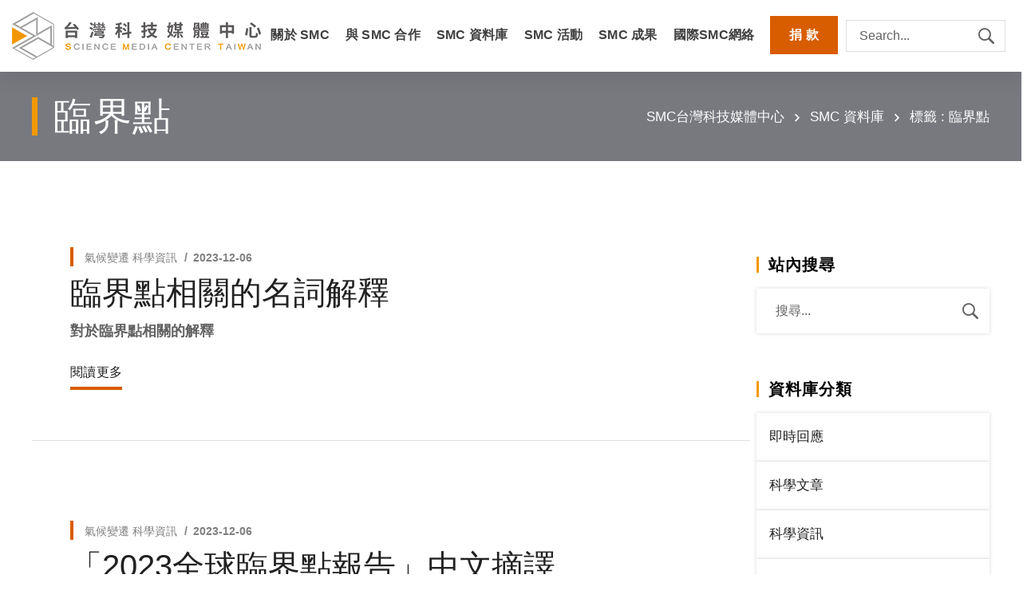

--- FILE ---
content_type: text/html; charset=UTF-8
request_url: https://smctw.tw/tag/%E8%87%A8%E7%95%8C%E9%BB%9E/
body_size: 36897
content:
<!DOCTYPE html>
<html class="no-js" dir="ltr" lang="zh-TW"
	prefix="og: https://ogp.me/ns#" >
<head>
    
    <script src="https://kit.fontawesome.com/1b38d174a1.js" crossorigin="anonymous"></script>
	<!-- Meta Tags -->
	<meta charset="UTF-8" />
	<meta name="viewport" content="width=device-width, initial-scale=1, maximum-scale=8">
	<!-- Link Tags -->
	<link rel="pingback" href="https://smctw.tw/xmlrpc.php" />


	<title>臨界點 - 台灣科技媒體中心</title>

		<!-- All in One SEO 4.2.8 - aioseo.com -->
		<meta name="robots" content="max-image-preview:large" />
		<link rel="canonical" href="https://smctw.tw/tag/%E8%87%A8%E7%95%8C%E9%BB%9E/" />
		<meta name="generator" content="All in One SEO (AIOSEO) 4.2.8 " />
		<script type="application/ld+json" class="aioseo-schema">
			{"@context":"https:\/\/schema.org","@graph":[{"@type":"BreadcrumbList","@id":"https:\/\/smctw.tw\/tag\/%E8%87%A8%E7%95%8C%E9%BB%9E\/#breadcrumblist","itemListElement":[{"@type":"ListItem","@id":"https:\/\/smctw.tw\/#listItem","position":1,"item":{"@type":"WebPage","@id":"https:\/\/smctw.tw\/","name":"\u4e3b\u9801","description":"\u5373\u6642\u56de\u61c9 \u751f\u7269\u91ab\u7642 \u98df\u54c1\u5b89\u51682026-01-08\u300c\u98df\u54c1\u9632\u8150\u5291\u8207\u764c\u75c7\u76f8\u95dc\u6027\u7814\u7a76\u300d\u5c08\u5bb6\u610f\u898b\u4f86\u81ea\u6cd5\u570b\u8207\u570b\u969b\u764c\u75c7\u7814\u7a76\u6a5f","url":"https:\/\/smctw.tw\/"},"nextItem":"https:\/\/smctw.tw\/tag\/%e8%87%a8%e7%95%8c%e9%bb%9e\/#listItem"},{"@type":"ListItem","@id":"https:\/\/smctw.tw\/tag\/%e8%87%a8%e7%95%8c%e9%bb%9e\/#listItem","position":2,"item":{"@type":"WebPage","@id":"https:\/\/smctw.tw\/tag\/%e8%87%a8%e7%95%8c%e9%bb%9e\/","name":"\u81e8\u754c\u9ede","url":"https:\/\/smctw.tw\/tag\/%e8%87%a8%e7%95%8c%e9%bb%9e\/"},"previousItem":"https:\/\/smctw.tw\/#listItem"}]},{"@type":"CollectionPage","@id":"https:\/\/smctw.tw\/tag\/%E8%87%A8%E7%95%8C%E9%BB%9E\/#collectionpage","url":"https:\/\/smctw.tw\/tag\/%E8%87%A8%E7%95%8C%E9%BB%9E\/","name":"\u81e8\u754c\u9ede - \u53f0\u7063\u79d1\u6280\u5a92\u9ad4\u4e2d\u5fc3","inLanguage":"zh-TW","isPartOf":{"@id":"https:\/\/smctw.tw\/#website"},"breadcrumb":{"@id":"https:\/\/smctw.tw\/tag\/%E8%87%A8%E7%95%8C%E9%BB%9E\/#breadcrumblist"}},{"@type":"Organization","@id":"https:\/\/smctw.tw\/#organization","name":"\u53f0\u7063\u79d1\u6280\u5a92\u9ad4\u4e2d\u5fc3","url":"https:\/\/smctw.tw\/","sameAs":["https:\/\/facebook.com\/TaiwanSMC"]},{"@type":"WebSite","@id":"https:\/\/smctw.tw\/#website","url":"https:\/\/smctw.tw\/","name":"\u53f0\u7063\u79d1\u6280\u5a92\u9ad4\u4e2d\u5fc3","description":"\u65e8\u5728\u67b6\u69cb\u5177\u8de8\u9818\u57df\u6e9d\u901a\u6027\u8cea\u7684\u79d1\u5b78\u8cc7\u8a0a\u5e73\u53f0\uff0c\u63d0\u4f9b\u6b63\u78ba\u4e14\u5373\u6642\u7684\u79d1\u5b78\u65b0\u805e\u7d20\u6750\u4f9b\u5a92\u9ad4\u4f7f\u7528\u3002\u6211\u5011\u767c\u5e03\u79d1\u5b78\u5bb6\u610f\u898b\u7d66\u5a92\u9ad4\u4f5c\u70ba\u64b0\u7a3f\u7d20\u6750\u8207\u63a1\u8a2a\u53c3\u8003\uff0c\u4e5f\u7b2c\u4e00\u624b\u89e3\u8b80\u6700\u65b0\u79d1\u5b78\u7814\u7a76\uff0c\u4e32\u9023\u8d77\u6700\u5b8c\u6574\u7684\u79d1\u5b78\u5bb6\u8207\u5a92\u9ad4\u7db2\u7d61\uff0c\u70ba\u793e\u6703\u5275\u9020\u8db3\u5177\u610f\u7fa9\u7684\u5c0d\u8a71\u5834\u57df\u3002","inLanguage":"zh-TW","publisher":{"@id":"https:\/\/smctw.tw\/#organization"}}]}
		</script>
		<!-- All in One SEO -->

<link rel='dns-prefetch' href='//maps.google.com' />
<link rel='dns-prefetch' href='//www.googletagmanager.com' />
		<!-- This site uses the Google Analytics by MonsterInsights plugin v9.11.1 - Using Analytics tracking - https://www.monsterinsights.com/ -->
							<script src="//www.googletagmanager.com/gtag/js?id=G-980QTL50M7"  data-cfasync="false" data-wpfc-render="false" type="text/javascript" async></script>
			<script data-cfasync="false" data-wpfc-render="false" type="text/javascript">
				var mi_version = '9.11.1';
				var mi_track_user = true;
				var mi_no_track_reason = '';
								var MonsterInsightsDefaultLocations = {"page_location":"https:\/\/smctw.tw\/tag\/%E8%87%A8%E7%95%8C%E9%BB%9E\/"};
								if ( typeof MonsterInsightsPrivacyGuardFilter === 'function' ) {
					var MonsterInsightsLocations = (typeof MonsterInsightsExcludeQuery === 'object') ? MonsterInsightsPrivacyGuardFilter( MonsterInsightsExcludeQuery ) : MonsterInsightsPrivacyGuardFilter( MonsterInsightsDefaultLocations );
				} else {
					var MonsterInsightsLocations = (typeof MonsterInsightsExcludeQuery === 'object') ? MonsterInsightsExcludeQuery : MonsterInsightsDefaultLocations;
				}

								var disableStrs = [
										'ga-disable-G-980QTL50M7',
									];

				/* Function to detect opted out users */
				function __gtagTrackerIsOptedOut() {
					for (var index = 0; index < disableStrs.length; index++) {
						if (document.cookie.indexOf(disableStrs[index] + '=true') > -1) {
							return true;
						}
					}

					return false;
				}

				/* Disable tracking if the opt-out cookie exists. */
				if (__gtagTrackerIsOptedOut()) {
					for (var index = 0; index < disableStrs.length; index++) {
						window[disableStrs[index]] = true;
					}
				}

				/* Opt-out function */
				function __gtagTrackerOptout() {
					for (var index = 0; index < disableStrs.length; index++) {
						document.cookie = disableStrs[index] + '=true; expires=Thu, 31 Dec 2099 23:59:59 UTC; path=/';
						window[disableStrs[index]] = true;
					}
				}

				if ('undefined' === typeof gaOptout) {
					function gaOptout() {
						__gtagTrackerOptout();
					}
				}
								window.dataLayer = window.dataLayer || [];

				window.MonsterInsightsDualTracker = {
					helpers: {},
					trackers: {},
				};
				if (mi_track_user) {
					function __gtagDataLayer() {
						dataLayer.push(arguments);
					}

					function __gtagTracker(type, name, parameters) {
						if (!parameters) {
							parameters = {};
						}

						if (parameters.send_to) {
							__gtagDataLayer.apply(null, arguments);
							return;
						}

						if (type === 'event') {
														parameters.send_to = monsterinsights_frontend.v4_id;
							var hookName = name;
							if (typeof parameters['event_category'] !== 'undefined') {
								hookName = parameters['event_category'] + ':' + name;
							}

							if (typeof MonsterInsightsDualTracker.trackers[hookName] !== 'undefined') {
								MonsterInsightsDualTracker.trackers[hookName](parameters);
							} else {
								__gtagDataLayer('event', name, parameters);
							}
							
						} else {
							__gtagDataLayer.apply(null, arguments);
						}
					}

					__gtagTracker('js', new Date());
					__gtagTracker('set', {
						'developer_id.dZGIzZG': true,
											});
					if ( MonsterInsightsLocations.page_location ) {
						__gtagTracker('set', MonsterInsightsLocations);
					}
										__gtagTracker('config', 'G-980QTL50M7', {"forceSSL":"true","link_attribution":"true"} );
										window.gtag = __gtagTracker;										(function () {
						/* https://developers.google.com/analytics/devguides/collection/analyticsjs/ */
						/* ga and __gaTracker compatibility shim. */
						var noopfn = function () {
							return null;
						};
						var newtracker = function () {
							return new Tracker();
						};
						var Tracker = function () {
							return null;
						};
						var p = Tracker.prototype;
						p.get = noopfn;
						p.set = noopfn;
						p.send = function () {
							var args = Array.prototype.slice.call(arguments);
							args.unshift('send');
							__gaTracker.apply(null, args);
						};
						var __gaTracker = function () {
							var len = arguments.length;
							if (len === 0) {
								return;
							}
							var f = arguments[len - 1];
							if (typeof f !== 'object' || f === null || typeof f.hitCallback !== 'function') {
								if ('send' === arguments[0]) {
									var hitConverted, hitObject = false, action;
									if ('event' === arguments[1]) {
										if ('undefined' !== typeof arguments[3]) {
											hitObject = {
												'eventAction': arguments[3],
												'eventCategory': arguments[2],
												'eventLabel': arguments[4],
												'value': arguments[5] ? arguments[5] : 1,
											}
										}
									}
									if ('pageview' === arguments[1]) {
										if ('undefined' !== typeof arguments[2]) {
											hitObject = {
												'eventAction': 'page_view',
												'page_path': arguments[2],
											}
										}
									}
									if (typeof arguments[2] === 'object') {
										hitObject = arguments[2];
									}
									if (typeof arguments[5] === 'object') {
										Object.assign(hitObject, arguments[5]);
									}
									if ('undefined' !== typeof arguments[1].hitType) {
										hitObject = arguments[1];
										if ('pageview' === hitObject.hitType) {
											hitObject.eventAction = 'page_view';
										}
									}
									if (hitObject) {
										action = 'timing' === arguments[1].hitType ? 'timing_complete' : hitObject.eventAction;
										hitConverted = mapArgs(hitObject);
										__gtagTracker('event', action, hitConverted);
									}
								}
								return;
							}

							function mapArgs(args) {
								var arg, hit = {};
								var gaMap = {
									'eventCategory': 'event_category',
									'eventAction': 'event_action',
									'eventLabel': 'event_label',
									'eventValue': 'event_value',
									'nonInteraction': 'non_interaction',
									'timingCategory': 'event_category',
									'timingVar': 'name',
									'timingValue': 'value',
									'timingLabel': 'event_label',
									'page': 'page_path',
									'location': 'page_location',
									'title': 'page_title',
									'referrer' : 'page_referrer',
								};
								for (arg in args) {
																		if (!(!args.hasOwnProperty(arg) || !gaMap.hasOwnProperty(arg))) {
										hit[gaMap[arg]] = args[arg];
									} else {
										hit[arg] = args[arg];
									}
								}
								return hit;
							}

							try {
								f.hitCallback();
							} catch (ex) {
							}
						};
						__gaTracker.create = newtracker;
						__gaTracker.getByName = newtracker;
						__gaTracker.getAll = function () {
							return [];
						};
						__gaTracker.remove = noopfn;
						__gaTracker.loaded = true;
						window['__gaTracker'] = __gaTracker;
					})();
									} else {
										console.log("");
					(function () {
						function __gtagTracker() {
							return null;
						}

						window['__gtagTracker'] = __gtagTracker;
						window['gtag'] = __gtagTracker;
					})();
									}
			</script>
							<!-- / Google Analytics by MonsterInsights -->
		<script type="text/javascript">
/* <![CDATA[ */
window._wpemojiSettings = {"baseUrl":"https:\/\/s.w.org\/images\/core\/emoji\/14.0.0\/72x72\/","ext":".png","svgUrl":"https:\/\/s.w.org\/images\/core\/emoji\/14.0.0\/svg\/","svgExt":".svg","source":{"concatemoji":"https:\/\/smctw.tw\/wp-includes\/js\/wp-emoji-release.min.js?ver=6.4.2"}};
/*! This file is auto-generated */
!function(i,n){var o,s,e;function c(e){try{var t={supportTests:e,timestamp:(new Date).valueOf()};sessionStorage.setItem(o,JSON.stringify(t))}catch(e){}}function p(e,t,n){e.clearRect(0,0,e.canvas.width,e.canvas.height),e.fillText(t,0,0);var t=new Uint32Array(e.getImageData(0,0,e.canvas.width,e.canvas.height).data),r=(e.clearRect(0,0,e.canvas.width,e.canvas.height),e.fillText(n,0,0),new Uint32Array(e.getImageData(0,0,e.canvas.width,e.canvas.height).data));return t.every(function(e,t){return e===r[t]})}function u(e,t,n){switch(t){case"flag":return n(e,"\ud83c\udff3\ufe0f\u200d\u26a7\ufe0f","\ud83c\udff3\ufe0f\u200b\u26a7\ufe0f")?!1:!n(e,"\ud83c\uddfa\ud83c\uddf3","\ud83c\uddfa\u200b\ud83c\uddf3")&&!n(e,"\ud83c\udff4\udb40\udc67\udb40\udc62\udb40\udc65\udb40\udc6e\udb40\udc67\udb40\udc7f","\ud83c\udff4\u200b\udb40\udc67\u200b\udb40\udc62\u200b\udb40\udc65\u200b\udb40\udc6e\u200b\udb40\udc67\u200b\udb40\udc7f");case"emoji":return!n(e,"\ud83e\udef1\ud83c\udffb\u200d\ud83e\udef2\ud83c\udfff","\ud83e\udef1\ud83c\udffb\u200b\ud83e\udef2\ud83c\udfff")}return!1}function f(e,t,n){var r="undefined"!=typeof WorkerGlobalScope&&self instanceof WorkerGlobalScope?new OffscreenCanvas(300,150):i.createElement("canvas"),a=r.getContext("2d",{willReadFrequently:!0}),o=(a.textBaseline="top",a.font="600 32px Arial",{});return e.forEach(function(e){o[e]=t(a,e,n)}),o}function t(e){var t=i.createElement("script");t.src=e,t.defer=!0,i.head.appendChild(t)}"undefined"!=typeof Promise&&(o="wpEmojiSettingsSupports",s=["flag","emoji"],n.supports={everything:!0,everythingExceptFlag:!0},e=new Promise(function(e){i.addEventListener("DOMContentLoaded",e,{once:!0})}),new Promise(function(t){var n=function(){try{var e=JSON.parse(sessionStorage.getItem(o));if("object"==typeof e&&"number"==typeof e.timestamp&&(new Date).valueOf()<e.timestamp+604800&&"object"==typeof e.supportTests)return e.supportTests}catch(e){}return null}();if(!n){if("undefined"!=typeof Worker&&"undefined"!=typeof OffscreenCanvas&&"undefined"!=typeof URL&&URL.createObjectURL&&"undefined"!=typeof Blob)try{var e="postMessage("+f.toString()+"("+[JSON.stringify(s),u.toString(),p.toString()].join(",")+"));",r=new Blob([e],{type:"text/javascript"}),a=new Worker(URL.createObjectURL(r),{name:"wpTestEmojiSupports"});return void(a.onmessage=function(e){c(n=e.data),a.terminate(),t(n)})}catch(e){}c(n=f(s,u,p))}t(n)}).then(function(e){for(var t in e)n.supports[t]=e[t],n.supports.everything=n.supports.everything&&n.supports[t],"flag"!==t&&(n.supports.everythingExceptFlag=n.supports.everythingExceptFlag&&n.supports[t]);n.supports.everythingExceptFlag=n.supports.everythingExceptFlag&&!n.supports.flag,n.DOMReady=!1,n.readyCallback=function(){n.DOMReady=!0}}).then(function(){return e}).then(function(){var e;n.supports.everything||(n.readyCallback(),(e=n.source||{}).concatemoji?t(e.concatemoji):e.wpemoji&&e.twemoji&&(t(e.twemoji),t(e.wpemoji)))}))}((window,document),window._wpemojiSettings);
/* ]]> */
</script>
<link rel='stylesheet' id='embed-pdf-viewer-css' href='https://smctw.tw/wp-content/plugins/embed-pdf-viewer/css/embed-pdf-viewer.css?ver=2.4.5' type='text/css' media='screen' />
<style id='wp-emoji-styles-inline-css' type='text/css'>

	img.wp-smiley, img.emoji {
		display: inline !important;
		border: none !important;
		box-shadow: none !important;
		height: 1em !important;
		width: 1em !important;
		margin: 0 0.07em !important;
		vertical-align: -0.1em !important;
		background: none !important;
		padding: 0 !important;
	}
</style>
<link rel='stylesheet' id='wp-block-library-css' href='https://smctw.tw/wp-includes/css/dist/block-library/style.min.css?ver=6.4.2' type='text/css' media='all' />
<style id='classic-theme-styles-inline-css' type='text/css'>
/*! This file is auto-generated */
.wp-block-button__link{color:#fff;background-color:#32373c;border-radius:9999px;box-shadow:none;text-decoration:none;padding:calc(.667em + 2px) calc(1.333em + 2px);font-size:1.125em}.wp-block-file__button{background:#32373c;color:#fff;text-decoration:none}
</style>
<style id='global-styles-inline-css' type='text/css'>
body{--wp--preset--color--black: #000000;--wp--preset--color--cyan-bluish-gray: #abb8c3;--wp--preset--color--white: #ffffff;--wp--preset--color--pale-pink: #f78da7;--wp--preset--color--vivid-red: #cf2e2e;--wp--preset--color--luminous-vivid-orange: #ff6900;--wp--preset--color--luminous-vivid-amber: #fcb900;--wp--preset--color--light-green-cyan: #7bdcb5;--wp--preset--color--vivid-green-cyan: #00d084;--wp--preset--color--pale-cyan-blue: #8ed1fc;--wp--preset--color--vivid-cyan-blue: #0693e3;--wp--preset--color--vivid-purple: #9b51e0;--wp--preset--gradient--vivid-cyan-blue-to-vivid-purple: linear-gradient(135deg,rgba(6,147,227,1) 0%,rgb(155,81,224) 100%);--wp--preset--gradient--light-green-cyan-to-vivid-green-cyan: linear-gradient(135deg,rgb(122,220,180) 0%,rgb(0,208,130) 100%);--wp--preset--gradient--luminous-vivid-amber-to-luminous-vivid-orange: linear-gradient(135deg,rgba(252,185,0,1) 0%,rgba(255,105,0,1) 100%);--wp--preset--gradient--luminous-vivid-orange-to-vivid-red: linear-gradient(135deg,rgba(255,105,0,1) 0%,rgb(207,46,46) 100%);--wp--preset--gradient--very-light-gray-to-cyan-bluish-gray: linear-gradient(135deg,rgb(238,238,238) 0%,rgb(169,184,195) 100%);--wp--preset--gradient--cool-to-warm-spectrum: linear-gradient(135deg,rgb(74,234,220) 0%,rgb(151,120,209) 20%,rgb(207,42,186) 40%,rgb(238,44,130) 60%,rgb(251,105,98) 80%,rgb(254,248,76) 100%);--wp--preset--gradient--blush-light-purple: linear-gradient(135deg,rgb(255,206,236) 0%,rgb(152,150,240) 100%);--wp--preset--gradient--blush-bordeaux: linear-gradient(135deg,rgb(254,205,165) 0%,rgb(254,45,45) 50%,rgb(107,0,62) 100%);--wp--preset--gradient--luminous-dusk: linear-gradient(135deg,rgb(255,203,112) 0%,rgb(199,81,192) 50%,rgb(65,88,208) 100%);--wp--preset--gradient--pale-ocean: linear-gradient(135deg,rgb(255,245,203) 0%,rgb(182,227,212) 50%,rgb(51,167,181) 100%);--wp--preset--gradient--electric-grass: linear-gradient(135deg,rgb(202,248,128) 0%,rgb(113,206,126) 100%);--wp--preset--gradient--midnight: linear-gradient(135deg,rgb(2,3,129) 0%,rgb(40,116,252) 100%);--wp--preset--font-size--small: 13px;--wp--preset--font-size--medium: 20px;--wp--preset--font-size--large: 36px;--wp--preset--font-size--x-large: 42px;--wp--preset--spacing--20: 0.44rem;--wp--preset--spacing--30: 0.67rem;--wp--preset--spacing--40: 1rem;--wp--preset--spacing--50: 1.5rem;--wp--preset--spacing--60: 2.25rem;--wp--preset--spacing--70: 3.38rem;--wp--preset--spacing--80: 5.06rem;--wp--preset--shadow--natural: 6px 6px 9px rgba(0, 0, 0, 0.2);--wp--preset--shadow--deep: 12px 12px 50px rgba(0, 0, 0, 0.4);--wp--preset--shadow--sharp: 6px 6px 0px rgba(0, 0, 0, 0.2);--wp--preset--shadow--outlined: 6px 6px 0px -3px rgba(255, 255, 255, 1), 6px 6px rgba(0, 0, 0, 1);--wp--preset--shadow--crisp: 6px 6px 0px rgba(0, 0, 0, 1);}:where(.is-layout-flex){gap: 0.5em;}:where(.is-layout-grid){gap: 0.5em;}body .is-layout-flow > .alignleft{float: left;margin-inline-start: 0;margin-inline-end: 2em;}body .is-layout-flow > .alignright{float: right;margin-inline-start: 2em;margin-inline-end: 0;}body .is-layout-flow > .aligncenter{margin-left: auto !important;margin-right: auto !important;}body .is-layout-constrained > .alignleft{float: left;margin-inline-start: 0;margin-inline-end: 2em;}body .is-layout-constrained > .alignright{float: right;margin-inline-start: 2em;margin-inline-end: 0;}body .is-layout-constrained > .aligncenter{margin-left: auto !important;margin-right: auto !important;}body .is-layout-constrained > :where(:not(.alignleft):not(.alignright):not(.alignfull)){max-width: var(--wp--style--global--content-size);margin-left: auto !important;margin-right: auto !important;}body .is-layout-constrained > .alignwide{max-width: var(--wp--style--global--wide-size);}body .is-layout-flex{display: flex;}body .is-layout-flex{flex-wrap: wrap;align-items: center;}body .is-layout-flex > *{margin: 0;}body .is-layout-grid{display: grid;}body .is-layout-grid > *{margin: 0;}:where(.wp-block-columns.is-layout-flex){gap: 2em;}:where(.wp-block-columns.is-layout-grid){gap: 2em;}:where(.wp-block-post-template.is-layout-flex){gap: 1.25em;}:where(.wp-block-post-template.is-layout-grid){gap: 1.25em;}.has-black-color{color: var(--wp--preset--color--black) !important;}.has-cyan-bluish-gray-color{color: var(--wp--preset--color--cyan-bluish-gray) !important;}.has-white-color{color: var(--wp--preset--color--white) !important;}.has-pale-pink-color{color: var(--wp--preset--color--pale-pink) !important;}.has-vivid-red-color{color: var(--wp--preset--color--vivid-red) !important;}.has-luminous-vivid-orange-color{color: var(--wp--preset--color--luminous-vivid-orange) !important;}.has-luminous-vivid-amber-color{color: var(--wp--preset--color--luminous-vivid-amber) !important;}.has-light-green-cyan-color{color: var(--wp--preset--color--light-green-cyan) !important;}.has-vivid-green-cyan-color{color: var(--wp--preset--color--vivid-green-cyan) !important;}.has-pale-cyan-blue-color{color: var(--wp--preset--color--pale-cyan-blue) !important;}.has-vivid-cyan-blue-color{color: var(--wp--preset--color--vivid-cyan-blue) !important;}.has-vivid-purple-color{color: var(--wp--preset--color--vivid-purple) !important;}.has-black-background-color{background-color: var(--wp--preset--color--black) !important;}.has-cyan-bluish-gray-background-color{background-color: var(--wp--preset--color--cyan-bluish-gray) !important;}.has-white-background-color{background-color: var(--wp--preset--color--white) !important;}.has-pale-pink-background-color{background-color: var(--wp--preset--color--pale-pink) !important;}.has-vivid-red-background-color{background-color: var(--wp--preset--color--vivid-red) !important;}.has-luminous-vivid-orange-background-color{background-color: var(--wp--preset--color--luminous-vivid-orange) !important;}.has-luminous-vivid-amber-background-color{background-color: var(--wp--preset--color--luminous-vivid-amber) !important;}.has-light-green-cyan-background-color{background-color: var(--wp--preset--color--light-green-cyan) !important;}.has-vivid-green-cyan-background-color{background-color: var(--wp--preset--color--vivid-green-cyan) !important;}.has-pale-cyan-blue-background-color{background-color: var(--wp--preset--color--pale-cyan-blue) !important;}.has-vivid-cyan-blue-background-color{background-color: var(--wp--preset--color--vivid-cyan-blue) !important;}.has-vivid-purple-background-color{background-color: var(--wp--preset--color--vivid-purple) !important;}.has-black-border-color{border-color: var(--wp--preset--color--black) !important;}.has-cyan-bluish-gray-border-color{border-color: var(--wp--preset--color--cyan-bluish-gray) !important;}.has-white-border-color{border-color: var(--wp--preset--color--white) !important;}.has-pale-pink-border-color{border-color: var(--wp--preset--color--pale-pink) !important;}.has-vivid-red-border-color{border-color: var(--wp--preset--color--vivid-red) !important;}.has-luminous-vivid-orange-border-color{border-color: var(--wp--preset--color--luminous-vivid-orange) !important;}.has-luminous-vivid-amber-border-color{border-color: var(--wp--preset--color--luminous-vivid-amber) !important;}.has-light-green-cyan-border-color{border-color: var(--wp--preset--color--light-green-cyan) !important;}.has-vivid-green-cyan-border-color{border-color: var(--wp--preset--color--vivid-green-cyan) !important;}.has-pale-cyan-blue-border-color{border-color: var(--wp--preset--color--pale-cyan-blue) !important;}.has-vivid-cyan-blue-border-color{border-color: var(--wp--preset--color--vivid-cyan-blue) !important;}.has-vivid-purple-border-color{border-color: var(--wp--preset--color--vivid-purple) !important;}.has-vivid-cyan-blue-to-vivid-purple-gradient-background{background: var(--wp--preset--gradient--vivid-cyan-blue-to-vivid-purple) !important;}.has-light-green-cyan-to-vivid-green-cyan-gradient-background{background: var(--wp--preset--gradient--light-green-cyan-to-vivid-green-cyan) !important;}.has-luminous-vivid-amber-to-luminous-vivid-orange-gradient-background{background: var(--wp--preset--gradient--luminous-vivid-amber-to-luminous-vivid-orange) !important;}.has-luminous-vivid-orange-to-vivid-red-gradient-background{background: var(--wp--preset--gradient--luminous-vivid-orange-to-vivid-red) !important;}.has-very-light-gray-to-cyan-bluish-gray-gradient-background{background: var(--wp--preset--gradient--very-light-gray-to-cyan-bluish-gray) !important;}.has-cool-to-warm-spectrum-gradient-background{background: var(--wp--preset--gradient--cool-to-warm-spectrum) !important;}.has-blush-light-purple-gradient-background{background: var(--wp--preset--gradient--blush-light-purple) !important;}.has-blush-bordeaux-gradient-background{background: var(--wp--preset--gradient--blush-bordeaux) !important;}.has-luminous-dusk-gradient-background{background: var(--wp--preset--gradient--luminous-dusk) !important;}.has-pale-ocean-gradient-background{background: var(--wp--preset--gradient--pale-ocean) !important;}.has-electric-grass-gradient-background{background: var(--wp--preset--gradient--electric-grass) !important;}.has-midnight-gradient-background{background: var(--wp--preset--gradient--midnight) !important;}.has-small-font-size{font-size: var(--wp--preset--font-size--small) !important;}.has-medium-font-size{font-size: var(--wp--preset--font-size--medium) !important;}.has-large-font-size{font-size: var(--wp--preset--font-size--large) !important;}.has-x-large-font-size{font-size: var(--wp--preset--font-size--x-large) !important;}
.wp-block-navigation a:where(:not(.wp-element-button)){color: inherit;}
:where(.wp-block-post-template.is-layout-flex){gap: 1.25em;}:where(.wp-block-post-template.is-layout-grid){gap: 1.25em;}
:where(.wp-block-columns.is-layout-flex){gap: 2em;}:where(.wp-block-columns.is-layout-grid){gap: 2em;}
.wp-block-pullquote{font-size: 1.5em;line-height: 1.6;}
</style>
<link rel='stylesheet' id='contact-form-7-css' href='https://smctw.tw/wp-content/plugins/contact-form-7/includes/css/styles.css?ver=5.1.4' type='text/css' media='all' />
<link rel='stylesheet' id='js_composer_front-css' href='https://smctw.tw/wp-content/plugins/js_composer/assets/css/js_composer.min.css?ver=6.0.5' type='text/css' media='all' />
<link rel='stylesheet' id='rs-plugin-settings-css' href='https://smctw.tw/wp-content/plugins/revslider/public/assets/css/rs6.css?ver=6.0.9' type='text/css' media='all' />
<style id='rs-plugin-settings-inline-css' type='text/css'>
#rs-demo-id {}
</style>
<link rel='stylesheet' id='samatex-style-css' href='https://smctw.tw/wp-content/themes/samatex/style.css?ver=6.4.2' type='text/css' media='all' />
<link rel='stylesheet' id='dflip-style-css' href='https://smctw.tw/wp-content/plugins/3d-flipbook-dflip-lite/assets/css/dflip.min.css?ver=2.3.42' type='text/css' media='all' />
<link rel='stylesheet' id='tablepress-default-css' href='https://smctw.tw/wp-content/plugins/tablepress/css/default.min.css?ver=1.9' type='text/css' media='all' />
<!--[if lt IE 9]>
<link rel='stylesheet' id='vc_lte_ie9-css' href='https://smctw.tw/wp-content/plugins/js_composer/assets/css/vc_lte_ie9.min.css?ver=6.0.5' type='text/css' media='screen' />
<![endif]-->
<link rel='stylesheet' id='addtoany-css' href='https://smctw.tw/wp-content/plugins/add-to-any/addtoany.min.css?ver=1.15' type='text/css' media='all' />
<link rel='stylesheet' id='dynamic-styles-css' href='https://smctw.tw/wp-content/themes/samatex/css/dynamic-styles.css?ver=6.4.2' type='text/css' media='all' />
<style id='dynamic-styles-inline-css' type='text/css'>
body,input,select,pre,code,kbd,samp,dt,#cancel-comment-reply-link,.box-item-content, textarea, .widget_price_filter .price_label,.demo-icon-pack span:after {font-size:17px;font-weight:400;font-family:Nunito Sans, sans-serif;line-height:27px;letter-spacing:0px;color:#616161;}.header-login .login-title, .cart-contents {font-size:17px;font-weight:400;font-family:Nunito Sans, sans-serif;letter-spacing:0px;}h1,h2,h3,h4,h5,h6, .woocommerce-page #et-content .shop_table .product-name > a:not(.yith-wcqv-button),.woocommerce-Tabs-panel .shop_attributes th,#reply-title,.product .summary .price,.et-circle-progress .circle-content,.et-timer .timer-count,.et-pricing-table .currency,.et-pricing-table .price,.et-counter .counter,.et-progress .percent,.error404-default-subtitle,.yith-woocompare-widget ul.products-list li .title,.woocommerce-MyAccount-navigation ul li a,.woocommerce-tabs .tabs li a {font-family:Nunito Sans, sans-serif;text-transform:none;font-weight:700;letter-spacing:0px;color:#212121;}.widget_layered_nav ul li a, .widget_nav_menu ul li a, .widget_product_categories ul li a,.widget_categories ul li a,.post-single-navigation a, .widget_pages ul li a, .widget_archive ul li a, .widget_meta ul li a, .widget_recent_entries ul li a, .widget_rss ul li a, .widget_icl_lang_sel_widget li a, .recentcomments a, .widget_product_search form button:before, .page-content-wrap .widget_shopping_cart .cart_list li .remove{font-family:Nunito Sans, sans-serif;font-weight:700;letter-spacing:0px;color:#212121;}.woocommerce-page #et-content .shop_table .product-name > a:not(.yith-wcqv-button),.widget_et_recent_entries .post-title a,.widget_products .product_list_widget > li .product-title a,.widget_recently_viewed_products .product_list_widget > li .product-title a,.widget_recent_reviews .product_list_widget > li .product-title a,.widget_top_rated_products .product_list_widget > li .product-title a {color:#212121 !important;}.page-content-wrap .widget_shopping_cart .cart-product-title a,.et-circle-progress .percent {color:#212121;}h1 {font-size:48px; line-height:56px;}h2 {font-size:40px; line-height:48px;}h3 {font-size:32px; line-height:40px;}h4 {font-size:24px; line-height:32px;}h5 {font-size:20px; line-height:28px;}h6 {font-size:18px; line-height:26px;}.widgettitle{font-size:20px; line-height:28px;}.woocommerce-Tabs-panel h2,.shop_table .product-name > a:not(.yith-wcqv-button),.widget_layered_nav ul li a, .widget_nav_menu ul li a, .widget_product_categories ul li a,.yith-woocompare-widget ul.products-list li .title{font-size:18px; line-height:26px;}#reply-title,.woocommerce h2{font-size:24px; line-height:32px;}.et-timer .timer-count{font-size:48px; line-height:56px;}.et-circle-progress .percent{font-size:48px; line-height:48px;}#loop-posts .post-title:hover,#loop-posts .post-title a:hover,.et-shortcode-posts .post-title:hover,.et-shortcode-posts .post-title a:hover,.loop-product .post-title:hover,.loop-product .post-title a:hover,.post-social-share > .social-links > a:hover,.related-posts .post .post-title a:hover,.project-layout .project .post-body .post-title a:hover,.project-layout .project .project-category a:hover,.product .summary .price ins,.page-content-wrap .widget_shopping_cart .cart-product-title a:hover,.page-content-wrap .widget_shopping_cart .cart-product-title:hover a,.widget_products .product_list_widget > li > a:hover .product-title,.widget_recently_viewed_products .product_list_widget > li > a:hover .product-title,.widget_recent_reviews .product_list_widget > li > a:hover .product-title,.widget_top_rated_products .product_list_widget > li > a:hover .product-title,.search-posts .post-title a:hover,.search-posts .post-title:hover a,.et-testimonial-item .rating span,.plyr--full-ui input[type=range],.comment-meta .comment-date-time a:hover,.comment-author a:hover,.comment-content .edit-link a a,#cancel-comment-reply-link:hover,.woocommerce-review-link,.yith-woocompare-widget ul.products-list li .title:hover,.yith-woocompare-widget ul.products-list li .remove:hover,.product .price,.star-rating,.comment-form-rating a,.comment-form-rating a:after,.border-true.et-client-container .et-client .plus,.widget_nav_menu ul li.current-menu-item a {color:#d85c00;}.post-single-navigation a:hover,.post-meta a:hover,.project-meta ul a:not(.social-share):hover,.widget_et_recent_entries .post-title:hover a,.widget_categories ul li a:hover,.widget_pages ul li a:hover,.widget_archive ul li a:hover,.widget_meta ul li a:hover,.widget_layered_nav ul li a:hover,.widget_nav_menu ul li a:hover,.widget_product_categories ul li a:hover,.widget_recent_entries ul li a:hover, .widget_rss ul li a:hover,.widget_icl_lang_sel_widget li a:hover,.widget_products .product_list_widget > li .product-title:hover a,.widget_recently_viewed_products .product_list_widget > li .product-title:hover a,.widget_recent_reviews .product_list_widget > li .product-title:hover a,.widget_top_rated_products .product_list_widget > li .product-title:hover a,.recentcomments a:hover,#yith-quick-view-close:hover,.page-content-wrap .widget_shopping_cart .cart_list li .remove:hover,.woocommerce-page #et-content .shop_table .product-name > a:not(.yith-wcqv-button):hover,.product-layout-single .summary .yith-wcwl-add-to-wishlist a:hover,.et-shortcode-projects-full .overlay-read-more:hover {color:#d85c00 !important;}.post-read-more:after,.comment-reply-link:after,.enovathemes-navigation li a:hover,.enovathemes-navigation li .current,.post-sticky,.post-media .flex-direction-nav li a:hover,.post-media .flex-control-nav li a:hover,.post-media .flex-control-nav li a.flex-active,.slick-dots li button:hover,.slick-dots li.slick-active button,.owl-carousel .owl-nav > *:hover,.enovathemes-filter .filter:before,.overlay-flip-hor .overlay-hover .post-image-overlay, .overlay-flip-ver .overlay-hover .post-image-overlay,.image-move-up .post-image-overlay,.image-move-down .post-image-overlay,.image-move-left .post-image-overlay,.image-move-right .post-image-overlay,.overlay-image-move-up .post-image-overlay,.overlay-image-move-down .post-image-overlay,.overlay-image-move-left .post-image-overlay,.overlay-image-move-right .post-image-overlay,.product .onsale,.product-quick-view:hover,.product .button,.yith-woocompare-widget a.compare,.yith-woocompare-widget a.clear-all,.added_to_cart,.woocommerce-store-notice.demo_store,.shop_table .product-remove a:hover,.et-accordion .toggle-title.active:before,.tabset .tab.active:before,.et-mailchimp input[type="text"] + .after,.owl-carousel .owl-dots > .owl-dot.active,.et-pricing-table .label,.mob-menu-toggle-alt,.full #loop-posts .format-link .post-body-inner,.single-post-page > .format-link .format-container,.plyr--audio .plyr__control.plyr__tab-focus,.plyr--audio .plyr__control:hover,.plyr--audio .plyr__control[aria-expanded=true],.plyr--video .plyr__control.plyr__tab-focus,.plyr--video .plyr__control:hover,.plyr--video .plyr__control[aria-expanded=true],.plyr__control--overlaid:focus,.plyr__control--overlaid:hover,.plyr__menu__container .plyr__control[role=menuitemradio][aria-checked=true]::before,.woocommerce-tabs .tabs li.active a,.woocommerce-tabs .tabs li a:hover,.et-image .curtain,.et-breadcrumbs a:after,.post-meta:before,.project-category:before,.related-posts-title:before,.comment-reply-title:before,.comments-title:before,.upsells > h4:before,.crosssells > h4:before,.related > h4:before,.nivo-lightbox-prev:hover,.nivo-lightbox-next:hover,.nivo-lightbox-close:hover,.enovathemes-filter .filter:after,.project-single-navigation > *:hover,.project-layout.project-with-caption .post-body,.project-description-title:before,.project-meta-title:before,.product .button:after,.added_to_cart:after,.et-pricing-table .plan:after,.et-testimonial .author-info-wrapper .author:after,.et-person .name:after,.et-video .modal-video-poster:before,.widget_title:before,.widgettitle:before,.et-shortcode-projects-full .post .post-body {background-color:#d85c00;}.mejs-controls .mejs-time-rail .mejs-time-current,.slick-slider .slick-prev:hover,.slick-slider .slick-next:hover,#project-gallery .owl-nav > .owl-prev:hover,#project-gallery .owl-nav > .owl-next:hover,.widget_tag_cloud .tagcloud a:after,.widget_product_tag_cloud .tagcloud a:after,.project-tags a:after,.widget_price_filter .ui-slider-horizontal .ui-slider-range,#cboxClose:hover {background-color:#d85c00 !important;}.plyr--video .plyr__controls {background:rgba(216,92,0,0.5) !important;}ul.chat li:nth-child(2n+2) > p {background-color:rgba(216,92,0,0.1);color:#d85c00 !important;}.plyr__control--overlaid {background-color:#d85c00;}.plyr__control.plyr__tab-focus {box-shadow:0 8px 24px 0 rgba(216,92,0,0.5);}#yith-wcwl-popup-message {color:#d85c00 !important;box-shadow:inset 0 0 0 1px #d85c00;}.ajax-add-to-cart-loading .circle-loader,.yith-wcwl-add-to-wishlist a:after {border-left-color:#d85c00;}.ajax-add-to-cart-loading .load-complete {border-color:#d85c00 !important;}.ajax-add-to-cart-loading .checkmark:after {border-right:3px solid #d85c00;border-top:3px solid #d85c00;}.widget_price_filter .ui-slider .ui-slider-handle {border:5px solid #d85c00;}blockquote {border-left:8px solid #d85c00 !important;}.et-pricing-table.highlight-true .pricing-table-inner {border-color:#d85c00 !important;}.counter-moving-child:before {border-color:#d85c00;}.highlight-true .testimonial-content {box-shadow:inset 0 0 0 1px #d85c00;border-color:#d85c00;}.highlight-true .testimonial-content:after {border-color:#d85c00 transparent transparent transparent;}.woocommerce-product-gallery .flex-control-nav li img.flex-active {box-shadow:0 0 0 2px #d85c00;}.post-image-overlay {background-color:rgba(216,92,0,0.9);}.overlay-fall .overlay-hover .post-image-overlay,.project-with-overlay .overlay-hover .post-image-overlay {background-color:#d85c00;}#header-menu-default > .menu-item.depth-0 > .mi-link .txt:after {border-bottom-color:#d85c00;}a:hover,.comment-content .edit-link a a:hover,.woocommerce-review-link:hover,.product_meta a:hover {color:#003153;}.widget_tag_cloud .tagcloud a:hover:after,.widget_product_tag_cloud .tagcloud a:hover:after,.project-tags a:hover:after {background-color:#003153 !important;}.image-preloader,.gallery-icon:before {opacity:1 !important;visibility:visible !important;z-index:1 !important;}#to-top {width:48px;height:48px;line-height:48px !important;font-size:16px;border-radius:150px;color:#212121;background-color:#ffffff;}#to-top:hover {color:#ffffff;background-color:#d85c00;}#to-top .et-ink {background-color:#ffffff;}html,#gen-wrap {background-color:#ffffff;}.site-loading {background-color:#ffffff;}.site-loading .site-loading-bar:after {background-color:#d85c00;}textarea, select, input[type="date"], input[type="datetime"], input[type="datetime-local"], input[type="email"], input[type="month"], input[type="number"], input[type="password"], input[type="search"], input[type="tel"], input[type="text"], input[type="time"], input[type="url"], input[type="week"], input[type="file"] {color:#616161;background-color:#ffffff;border-color:#e0e0e0;}.tech-page-search-form .search-icon,.widget_search form input[type="submit"]#searchsubmit + .search-icon, .widget_product_search form input[type="submit"] + .search-icon {color:#616161 !important;}.select2-container--default .select2-selection--single {color:#616161 !important;background-color:#ffffff !important;border-color:#e0e0e0 !important;}.select2-container--default .select2-selection--single .select2-selection__rendered{color:#616161 !important;}.select2-dropdown,.select2-container--default .select2-search--dropdown .select2-search__field {background-color:#ffffff !important;}textarea:focus, select:focus, input[type="date"]:focus, input[type="datetime"]:focus, input[type="datetime-local"]:focus, input[type="email"]:focus, input[type="month"]:focus, input[type="number"]:focus, input[type="password"]:focus, input[type="search"]:focus, input[type="tel"]:focus, input[type="text"]:focus, input[type="time"]:focus, input[type="url"]:focus, input[type="week"]:focus, input[type="file"]:focus {color:#616161;border-color:#bdbdbd;background-color:#ffffff;}.tech-page-search-form [type="submit"]#searchsubmit:hover + .search-icon,.widget_search form input[type="submit"]#searchsubmit:hover + .search-icon, .widget_product_search form input[type="submit"]:hover + .search-icon {color:#616161 !important;}.select2-container--default .select2-selection--single:focus {color:#616161 !important;border-color:#bdbdbd !important;background-color:#ffffff !important;}.select2-container--default .select2-selection--single .select2-selection__rendered:focus{color:#616161 !important;}.select2-dropdown:focus,.select2-container--default .select2-search--dropdown .select2-search__field:focus {background-color:#ffffff !important;}input[type="button"], input[type="reset"], input[type="submit"], button:not(.plyr__control), a.checkout-button, .return-to-shop a, .wishlist_table .product-add-to-cart a, .wishlist_table .yith-wcqv-button, a.woocommerce-button, #page-links > a, .edit-link a, .project-link, .page-content-wrap .woocommerce-mini-cart__buttons > a, .woocommerce .wishlist_table td.product-add-to-cart a, .woocommerce-message .button, a.error404-button, .yith-woocompare-widget a.clear-all, .yith-woocompare-widget a.compare {color:#000000;font-family:Nunito Sans, sans-serif; font-weight:700; letter-spacing:0.25px; background-color:#d85c00;}.et-button,.post-read-more,.comment-reply-link,.et-ajax-loader,.enovathemes-filter .filter,.enovathemes-filter .filter:before,.woocommerce-mini-cart__buttons > a,.product .button,.yith-woocompare-widget a.compare,.yith-woocompare-widget a.clear-all,.added_to_cart,.widget_tag_cloud .tagcloud a,.post-tags a,.widget_product_tag_cloud .tagcloud a,.project-tags a,.post-tags-single a {font-family:Nunito Sans, sans-serif; font-weight:700; letter-spacing:0.25px;}input[type="button"]:hover,input[type="reset"]:hover,input[type="submit"]:hover,button:hover,.yith-woocompare-widget a.compare:hover,.yith-woocompare-widget a.clear-all:hover,a.checkout-button:hover,.return-to-shop a:hover,.wishlist_table .product-add-to-cart a:hover,.wishlist_table .yith-wcqv-button:hover,a.woocommerce-button:hover,.woocommerce-mini-cart__buttons > a:hover,#page-links > a:hover,.edit-link a:hover,.et-ajax-loader:hover,.project-link:hover,.page-content-wrap .woocommerce-mini-cart__buttons > a:hover,.woocommerce .wishlist_table td.product-add-to-cart a:hover,.error404-button:hover,.yith-woocompare-widget a.clear-all:hover,.yith-woocompare-widget a.compare:hover {color:#ffffff !important;background-color:#212121;}.et-ajax-loader.loading:hover:after {border:2px solid #ffffff;}.widget_price_filter .ui-slider .ui-slider-handle {background-color:#d85c00;}#loop-posts .post-title,.et-shortcode-posts .post-title {min-height:0px;}.post .post-meta,.enovathemes-navigation li a,.enovathemes-navigation li .current,.project .project-category,.related-posts-title,.comment-reply-title,.comments-title,.upsells > h4,.crosssells > h4,.related > h4,.project-description-title,.project-meta-title,#reply-title {font-weight:800;}.post .post-excerpt {font-weight:600;}.project .project-category {font-weight:700 !important;}.project .post-title {font-weight:700 !important;}.project-layout.project-with-overlay .overlay-read-more,.project-layout.project-with-overlay .project-category {color:#000000;}.project-layout.project-with-overlay .overlay-read-more:hover {background-color:#000000;color:#ffffff !important;}.header .vc-row-551358 {height:88px;}.header .vc-row-551358 .hbe {line-height:88px;}#header-logo-427189 .logo {max-height:90px;}#header-logo-427189 .sticky-logo {max-height:90px;}#header-logo-427189 {margin:0px 0px 0px 0px;}#mobile-toggle-558927 {color:#bdbdbd;background-color:transparent;box-shadow:none;}#mobile-toggle-558927:hover {color:#212121;background-color:transparent;box-shadow:none;}#mobile-container-toggle-558927 {margin:0px 0px 0px 0px;}#mobile-container-17351 {color:#616161;background-color:#ffffff;padding:48px 24px 48px 24px;}#mobile-close-984605 {color:#bdbdbd;background-color:transparent;box-shadow:none;}#mobile-close-984605:hover {color:#212121;box-shadow:none;}#mobile-container-close-984605 {margin:-19px 2px 0px 0px;}.et-gap-516354 {height:1px;}#mobile-menu-42573 > .menu-item > a {color:#616161;font-size:16px;line-height:24px;font-weight:100;letter-spacing:0.25px;text-transform:none;}#mobile-menu-42573 > .menu-item > a:hover {background-color:#d85c00;color:#616161;}#mobile-menu-42573 .menu-item > a:after, #mobile-menu-42573 > .menu-item:last-child:after {background-color:#eeeeee;}#mobile-menu-42573 > .menu-item .sub-menu .menu-item > a {color:#616161;font-size:16px;line-height:24px;font-weight:600;letter-spacing:0.25px;text-transform:none;}#mobile-menu-42573 > .menu-item .sub-menu .menu-item > a:hover {color:#ffffff;background-color:#d85c00;}#mobile-menu-container-42573 {margin:32px 0px 32px 0px;}#mobile-menu-806103 > .menu-item > a {color:#616161;font-size:16px;line-height:24px;font-weight:100;letter-spacing:0.25px;text-transform:none;}#mobile-menu-806103 > .menu-item > a:hover {background-color:#d85c00;color:#616161;}#mobile-menu-806103 .menu-item > a:after, #mobile-menu-806103 > .menu-item:last-child:after {background-color:#eeeeee;}#mobile-menu-806103 > .menu-item .sub-menu .menu-item > a {color:#616161;font-size:16px;line-height:24px;font-weight:600;letter-spacing:0.25px;text-transform:none;}#mobile-menu-806103 > .menu-item .sub-menu .menu-item > a:hover {color:#616161;background-color:#d85c00;}#mobile-menu-container-806103 {margin:32px 0px 32px 0px;}#search-icon-738874 {color:#bdbdbd;background-color:transparent;box-shadow:none;}input:hover + #search-icon-738874 {color:#212121;background-color:transparent;box-shadow:none;}#search-form-738874 {width:256px;}#search-form-738874 {height:56px;}#search-form-738874 input#s {width:256px;color:#616161;background-color:#ffffff;border-color:#e0e0e0;}#header-search-form-738874 {margin:0px 0px 0px 0px;}.vc_custom_1548082644034{background-color:#ffffff !important;}.header .vc-row-381956 {height:88px;}.header .vc-row-381956 .hbe {line-height:88px;}.header.sticky-true.active .vc-row-381956 {height:88px;}.header.sticky-true.active .vc-row-381956 .hbe {line-height:88px;height:88px;}#header-logo-649472 .logo {max-height:90px;}#header-logo-649472 .sticky-logo {max-height:90px;}#header-logo-649472 {margin:0px 72px 0px 0px;}#search-icon-338292 {color:#bdbdbd;background-color:transparent;box-shadow:none;}input:hover + #search-icon-338292 {color:#212121;background-color:transparent;box-shadow:none;}#search-form-338292 {width:200px;}#search-form-338292 {height:40px;}#search-form-338292 input#s {width:200px;color:#616161;background-color:#ffffff;border-color:#e0e0e0;}#header-search-form-338292 {margin:0px 15px 0px 0px;}#header-menu-580105 > .menu-item.depth-0 {margin-left:40px;}#header-menu-580105 > .menu-item.depth-0:before, #header-menu-580105 > .menu-item.depth-0:after {background:#e0e0e0;}#header-menu-580105 > .menu-item.depth-0:before {left:-20px;}#header-menu-580105 > .menu-item.depth-0:after {right:-20px;}#header-menu-580105 > .menu-item.depth-0 {margin-left:20px !important;margin-right:20px !important;}#header-menu-580105 > .menu-item.depth-0 > .mi-link {color:#212121;font-size:14px;font-weight:100;letter-spacing:0.25px;text-transform:none;}#header-menu-580105 > .menu-item.depth-0:hover > .mi-link, #header-menu-580105 > .menu-item.depth-0.current-menu-item > .mi-link, #header-menu-580105 > .menu-item.depth-0.current-menu-parent > .mi-link, #header-menu-580105 > .menu-item.depth-0.current-menu-ancestor > .mi-link, #header-menu-580105 > .menu-item.depth-0.one-page-active > .mi-link {color:#000000;}#header-menu-580105 .sub-menu {background-color:#ffffff;}#header-menu-580105 > .menu-item:not(.mm-true) .sub-menu .menu-item .mi-link:before {background-color:#212121;}#header-menu-580105 > .menu-item:not(.mm-true) .sub-menu .menu-item .mi-link {color:#212121;font-size:14px;font-weight:600;letter-spacing:0.25px;text-transform:none;}#header-menu-580105 > .menu-item:not(.mm-true) .sub-menu .menu-item:hover > .mi-link {color:#000000;}#header-menu-container-580105 {margin:0px 0px 0px 0px;}.vc_custom_1580692243461{padding-right:72px !important;padding-left:72px !important;background-color:#ffffff !important;}.mm-628067 > .menu-item.depth-0 > .mi-link {color:#ffffff;font-size:18px;font-weight:700;letter-spacing:0.25px;text-transform:none;}.mm-628067 > .menu-item.depth-0 > .mi-link:hover {color:#ffffff;}.mm-628067 > .menu-item.depth-0 > .mi-link:before {background-color:#333333;}.mm-628067 .sub-menu .menu-item .mi-link:before {background-color:#bdbdbd;}.mm-628067 > .menu-item > .mi-link:before {background-color:#333333;}.mm-628067 .sub-menu .menu-item .mi-link {color:#bdbdbd;font-size:16px;font-weight:600;letter-spacing:0.25px;text-transform:none;}.mm-628067 .sub-menu .menu-item:hover > .mi-link {color:#ffffff;}.mm-628067 .sub-menu .menu-item .mi-link .txt:after {background-color:#d85c00;box-shadow:none;}#mm-container-628067 {margin:32px 32px 0px 32px;}.vc_custom_1550746527798{background-color:#212121 !important;}.vc_custom_1535718148394{background-position:center !important;background-repeat:no-repeat !important;background-size:contain !important;}#megamenu-334 {width:1200px;max-width:1200px;}.header-menu #megamenu-334 {margin-left:-639px !important;}#megamenu-tab-370342 .tabset {background-color:#282828;}#megamenu-tab-370342 .tabs-container {background-color:#212121;}#megamenu-tab-370342 .tabset .tab-item.active .arrow {border-color:transparent #212121 transparent transparent;}#megamenu-tab-370342 .tab-item {color:#ffffff;font-size:16px;font-weight:600;letter-spacing:0.25px;text-transform:none;}#megamenu-tab-370342 .tab-item:hover, #megamenu-tab-370342 .tab-item.active {color:#ffffff;}#megamenu-tab-370342 .tab-item .txt:after {background-color:#d85c00;}#megamenu-tab-370342 .tab-content {padding:48px 48px 48px 48px;}.mm-838029 > .menu-item.depth-0 > .mi-link {color:#ffffff;font-size:18px;font-weight:700;letter-spacing:0.25px;text-transform:none;}.mm-838029 > .menu-item.depth-0 > .mi-link:hover {color:#ffffff;}.mm-838029 > .menu-item.depth-0 > .mi-link:before {background-color:#333333;}.mm-838029 .sub-menu .menu-item .mi-link:before {background-color:#bdbdbd;}.mm-838029 > .menu-item > .mi-link:before {background-color:#333333;}.mm-838029 .sub-menu .menu-item .mi-link {color:#bdbdbd;font-size:16px;font-weight:600;letter-spacing:0.25px;text-transform:none;}.mm-838029 .sub-menu .menu-item:hover > .mi-link {color:#ffffff;}.mm-838029 .sub-menu .menu-item .mi-link .txt:after {background-color:#d85c00;box-shadow:none;}#mm-container-838029 {margin:0px 0px 0px 0px;}#et-heading-243446 .text-wrapper {background-color:transparent;padding:0;}#et-heading-243446 {color:#ffffff;font-size:48px;font-weight:900;letter-spacing:0px;line-height:48px;text-transform:none;}#et-heading-243446 a {color:#ffffff;}#et-heading-243446 {margin:0px 0px 0px 0px;}#et-heading-243446 .text-wrapper {padding:0px 0px 0px 0px;}#et-heading-23537 .text-wrapper {background-color:transparent;padding:0;}#et-heading-23537 {color:#bdbdbd;font-size:24px;font-weight:400;line-height:32px;text-transform:none;}#et-heading-23537 a {color:#bdbdbd;}#et-heading-23537 {margin:0px 0px 0px 0px;}#et-heading-23537 .text-wrapper {padding:0px 0px 0px 0px;}#et-heading-683498 .text-wrapper {background-color:transparent;padding:0;}#et-heading-683498 {color:#ffffff;font-weight:700;text-transform:none;}#et-heading-683498 a {color:#ffffff;}#et-heading-683498 {margin:0px 0px 0px 0px;}#et-heading-683498 .text-wrapper {padding:0px 0px 0px 0px;}#et-heading-117826 .text-wrapper {background-color:transparent;padding:0;}#et-heading-117826 {color:#bdbdbd;font-weight:400;line-height:28px;text-transform:none;}#et-heading-117826 a {color:#bdbdbd;}#et-heading-117826 {margin:0px 0px 0px 0px;}#et-heading-117826 .text-wrapper {padding:0px 0px 0px 0px;}#et-heading-100058 .text-wrapper {background-color:transparent;padding:0;}#et-heading-100058 {color:#ffffff;font-weight:700;text-transform:none;}#et-heading-100058 a {color:#ffffff;}#et-heading-100058 {margin:0px 0px 0px 0px;}#et-heading-100058 .text-wrapper {padding:0px 0px 0px 0px;}#et-heading-795771 .text-wrapper {background-color:transparent;padding:0;}#et-heading-795771 {color:#bdbdbd;font-weight:400;text-transform:none;}#et-heading-795771 a {color:#bdbdbd;}#et-heading-795771 {margin:0px 0px 0px 0px;}#et-heading-795771 .text-wrapper {padding:0px 0px 0px 0px;}#et-heading-525186 .text-wrapper {background-color:transparent;padding:0;}#et-heading-525186 {color:#ffffff;font-weight:700;text-transform:none;}#et-heading-525186 a {color:#ffffff;}#et-heading-525186 {margin:0px 0px 0px 0px;}#et-heading-525186 .text-wrapper {padding:0px 0px 0px 0px;}#et-heading-50857 .text-wrapper {background-color:transparent;padding:0;}#et-heading-50857 {color:#ffffff;font-size:32px;font-weight:900;letter-spacing:0px;line-height:40px;text-transform:none;}#et-heading-50857 a {color:#ffffff;}#et-heading-50857 {margin:0px 0px 0px 0px;}#et-heading-50857 .text-wrapper {padding:0px 0px 0px 0px;}#et-heading-672138 .text-wrapper {background-color:transparent;padding:0;}#et-heading-672138 {color:#bdbdbd;font-size:24px;font-weight:400;letter-spacing:0px;line-height:32px;text-transform:none;}#et-heading-672138 a {color:#bdbdbd;}#et-heading-672138 {margin:0px 0px 0px 0px;}#et-heading-672138 .text-wrapper {padding:0px 0px 0px 0px;}#et-heading-833872 .text-wrapper {background-color:#d85c00;}#et-heading-833872 {color:#000000;font-size:32px;font-weight:900;letter-spacing:0px;line-height:40px;text-transform:none;}#et-heading-833872 a {color:#000000;}#et-heading-833872 {margin:0px 0px 0px 64px;}#et-heading-833872 .text-wrapper {padding:8px 16px 8px 16px;}.et-gap-726891 {height:16px;}.et-gap-288275 {height:48px;}.et-gap-756832 {height:8px;}.et-gap-630497 {height:8px;}.et-gap-809605 {height:16px;}.et-gap-296414 {height:24px;}.et-gap-787175 {height:16px;}.et-gap-148496 {height:24px;}.et-gap-444226 {height:32px;}#et-icon-box-container-401455 {min-height:0 !important;}#et-map-250613 {width:100%;height:390px;}.et-separator-812363 .line {margin-top:16px;margin-bottom:16px;border-bottom-color:#333333;border-bottom-style:dashed;}.et-separator-694965 .line {margin-top:16px;margin-bottom:16px;border-bottom-color:#333333;border-bottom-style:dashed;}#et-social-links-546725 a {color:#000000;background-color:#d85c00;box-shadow:0px 0 24px 0px rgba(0, 0, 0, 0.08);margin-right:4px;}#et-social-links-546725 a:hover {color:#212121;background-color:#ffffff;box-shadow:0px 0 24px 0px rgba(0, 0, 0, 0.08);}#et-button-185666 {min-width:200px;font-weight:700;text-transform:none;color:#000000;}#et-button-185666 .icon {font-size:10px !important;}#et-button-185666 .icon {margin-left:4px !important;}#et-button-185666:hover {color:#212121;}#et-button-185666 .regular {background-color:#d85c00;}#et-button-185666 .hover {background-color:#ffffff;}#et-button-185666 .et-ink {color:#000000;}#et-button-185666 .et-ink {background-color:#212121;}#et-icon-box-86409 {}#et-icon-box-86409:hover {}#et-icon-box-86409.link:hover {}#et-icon-box-86409 .et-icon-box-title {color:#ffffff;}#et-icon-box-86409 .et-icon-box-content {color:#bdbdbd;}#et-icon-box-86409 .et-icon {color:#d85c00;}#et-icon-box-86409 .ghost-icon {color:#d85c00;}#et-icon-box-86409:hover .et-icon {}#et-icon-box-86409 {padding:0px 0px 0px 0px;}#et-icon-box-73260 {}#et-icon-box-73260:hover {}#et-icon-box-73260.link:hover {}#et-icon-box-73260 .et-icon-box-title {color:#ffffff;}#et-icon-box-73260 .et-icon-box-content {color:#bdbdbd;}#et-icon-box-73260 .et-icon {color:#d85c00;}#et-icon-box-73260 .ghost-icon {color:#d85c00;}#et-icon-box-73260:hover .et-icon {}#et-icon-box-73260 {padding:0px 0px 0px 0px;}#et-icon-box-731814 {}#et-icon-box-731814:hover {}#et-icon-box-731814.link:hover {}#et-icon-box-731814 .et-icon-box-title {color:#ffffff;}#et-icon-box-731814 .et-icon-box-content {color:#bdbdbd;}#et-icon-box-731814 .et-icon {color:#d85c00;}#et-icon-box-731814 .ghost-icon {color:#d85c00;}#et-icon-box-731814:hover .et-icon {}#et-icon-box-731814 {padding:0px 0px 0px 0px;}#et-icon-box-634203 {}#et-icon-box-634203:hover {}#et-icon-box-634203.link:hover {}#et-icon-box-634203 .et-icon-box-title {color:#ffffff;}#et-icon-box-634203 .et-icon-box-content {color:#bdbdbd;}#et-icon-box-634203 .et-icon {color:#d85c00;}#et-icon-box-634203 .ghost-icon {color:#d85c00;}#et-icon-box-634203:hover .et-icon {}#et-icon-box-634203 {padding:0px 0px 0px 0px;}#et-icon-box-464090 {}#et-icon-box-464090:hover {}#et-icon-box-464090.link:hover {}#et-icon-box-464090 .et-icon-box-title {color:#ffffff;}#et-icon-box-464090 .et-icon-box-content {color:#bdbdbd;}#et-icon-box-464090 .et-icon {color:#d85c00;}#et-icon-box-464090 .ghost-icon {color:#d85c00;}#et-icon-box-464090:hover .ghost-icon {color:#ffffff;}#et-icon-box-464090:hover .et-icon {color:#ffffff;}#et-icon-box-464090 {padding:0px 0px 32px 0px;}#et-icon-box-73286 {}#et-icon-box-73286:hover {}#et-icon-box-73286.link:hover {}#et-icon-box-73286 .et-icon-box-title {color:#ffffff;}#et-icon-box-73286 .et-icon-box-content {color:#bdbdbd;}#et-icon-box-73286 .et-icon {color:#d85c00;}#et-icon-box-73286 .ghost-icon {color:#d85c00;}#et-icon-box-73286:hover .ghost-icon {color:#ffffff;}#et-icon-box-73286:hover .et-icon {color:#ffffff;}#et-icon-box-73286 {padding:0px 0px 32px 0px;}#et-icon-box-6767 {}#et-icon-box-6767:hover {}#et-icon-box-6767.link:hover {}#et-icon-box-6767 .et-icon-box-title {color:#ffffff;}#et-icon-box-6767 .et-icon-box-content {color:#bdbdbd;}#et-icon-box-6767 .et-icon {color:#d85c00;}#et-icon-box-6767 .ghost-icon {color:#d85c00;}#et-icon-box-6767:hover .ghost-icon {color:#ffffff;}#et-icon-box-6767:hover .et-icon {color:#ffffff;}#et-icon-box-6767 {padding:0px 0px 32px 0px;}#et-icon-box-218586 {}#et-icon-box-218586:hover {}#et-icon-box-218586.link:hover {}#et-icon-box-218586 .et-icon-box-title {color:#ffffff;}#et-icon-box-218586 .et-icon-box-content {color:#bdbdbd;}#et-icon-box-218586 .et-icon {color:#d85c00;}#et-icon-box-218586 .ghost-icon {color:#d85c00;}#et-icon-box-218586:hover .ghost-icon {color:#ffffff;}#et-icon-box-218586:hover .et-icon {color:#ffffff;}#et-icon-box-218586 {padding:0px 0px 0px 0px;}#et-icon-box-14851 {}#et-icon-box-14851:hover {}#et-icon-box-14851.link:hover {}#et-icon-box-14851 .et-icon-box-title {color:#ffffff;}#et-icon-box-14851 .et-icon-box-content {color:#bdbdbd;}#et-icon-box-14851 .et-icon {color:#d85c00;}#et-icon-box-14851 .ghost-icon {color:#d85c00;}#et-icon-box-14851:hover .ghost-icon {color:#ffffff;}#et-icon-box-14851:hover .et-icon {color:#ffffff;}#et-icon-box-14851 {padding:0px 0px 0px 0px;}#et-icon-box-565649 {}#et-icon-box-565649:hover {}#et-icon-box-565649.link:hover {}#et-icon-box-565649 .et-icon-box-title {color:#ffffff;}#et-icon-box-565649 .et-icon-box-content {color:#bdbdbd;}#et-icon-box-565649 .et-icon {color:#d85c00;}#et-icon-box-565649 .ghost-icon {color:#d85c00;}#et-icon-box-565649:hover .ghost-icon {color:#ffffff;}#et-icon-box-565649:hover .et-icon {color:#ffffff;}#et-icon-box-565649 {padding:0px 0px 0px 0px;}.vc_custom_1550746211420{background-image:url(http://smctw.tw/wp-content/uploads/map_transparent_white.png?id=316) !important;background-position:center !important;background-repeat:no-repeat !important;background-size:contain !important;}.vc_custom_1550746228580{background-image:url(http://smctw.tw/wp-content/uploads/map_transparent_white.png?id=316) !important;background-position:center !important;background-repeat:no-repeat !important;background-size:contain !important;}#megamenu-314 {width:1200px;max-width:1200px;}.header-menu #megamenu-314 {margin-left:-256px !important;}#megamenu-314 textarea, #megamenu-314 select,#megamenu-314 input[type="date"], #megamenu-314 input[type="datetime"],#megamenu-314 input[type="datetime-local"], #megamenu-314 input[type="email"],#megamenu-314 input[type="month"], #megamenu-314 input[type="number"],#megamenu-314 input[type="password"], #megamenu-314 input[type="search"],#megamenu-314 input[type="tel"], #megamenu-314 input[type="text"],#megamenu-314 input[type="time"], #megamenu-314 input[type="url"],#megamenu-314 input[type="week"], #megamenu-314 input[type="file"] {color:#616161;background-color:#ffffff;border-color:#e0e0e0;}#megamenu-314 textarea:focus, #megamenu-314 select:focus,#megamenu-314 input[type="date"]:focus, #megamenu-314 input[type="datetime"]:focus,#megamenu-314 input[type="datetime-local"]:focus, #megamenu-314 input[type="email"]:focus,#megamenu-314 input[type="month"]:focus, #megamenu-314 input[type="number"]:focus,#megamenu-314 input[type="password"]:focus, #megamenu-314 input[type="search"]:focus,#megamenu-314 input[type="tel"]:focus, #megamenu-314 input[type="text"]:focus,#megamenu-314 input[type="time"]:focus, #megamenu-314 input[type="url"]:focus,#megamenu-314 input[type="week"]:focus, #megamenu-314 input[type="file"]:focus {color:#212121;background-color:#ffffff;border-color:#cccccc;}#megamenu-314 .widget_product_search form button:before{color:#616161 !important;}#megamenu-314 .widget_product_search form button:hover:before{color:#212121 !important;}#megamenu-314 input[type="button"],#megamenu-314 input[type="reset"],#megamenu-314 input[type="submit"],#megamenu-314 button:not(.plyr__control),#megamenu-314 .woocommerce-mini-cart__buttons > a {color:#000000;background-color:#d85c00;}#megamenu-314 input[type="button"]:hover,#megamenu-314 input[type="reset"]:hover,#megamenu-314 input[type="submit"]:hover,#megamenu-314 button:hover,#megamenu-314 .woocommerce-mini-cart__buttons > a:hover {color:#212121 !important;background-color:#ffffff;}#megamenu-314 .widget_title,#megamenu-314 .widgettitle {color:#ffffff;}#megamenu-314 .widget,#megamenu-314 .widget_categories ul li a,#megamenu-314 .widget_pages ul li a,#megamenu-314 .widget_archive ul li a,#megamenu-314 .widget_meta ul li a,#megamenu-314 .widget_recent_entries ul li a, #megamenu-314 .widget_rss ul li a,#megamenu-314 .widget_icl_lang_sel_widget li a,#megamenu-314 .recentcomments a,#megamenu-314 .widget_shopping_cart .cart_list li .remove,#megamenu-314 .widget_calendar a,#megamenu-314 .widget_tag_cloud .tagcloud a,#megamenu-314 .widget_product_tag_cloud .tagcloud a,#megamenu-314 .widget_price_filter .price_label {color:#bdbdbd !important;}#megamenu-314 .widget_layered_nav ul li a, #megamenu-314 .widget_nav_menu ul li a, #megamenu-314 .widget_product_categories ul li a,#megamenu-314 .widget_et_recent_entries .post-title a,#megamenu-314 .widget_products .product_list_widget > li .product-title a,#megamenu-314 .widget_recently_viewed_products .product_list_widget > li .product-title a,#megamenu-314 .widget_recent_reviews .product_list_widget > li .product-title a,#megamenu-314 .widget_top_rated_products .product_list_widget > li .product-title a,#megamenu-314 .widget_shopping_cart .cart-product-title a {color:rgb(139,139,139) !important;}#megamenu-314 .widget a:not(.button):not(.et-button),#megamenu-314 .widget_nav_menu ul li.current-menu-item a {color:#d85c00;}#megamenu-314 .widget a:not(.button):not(.et-button):hover,#megamenu-314 .widget_shopping_cart .cart-product-title a:hover,#megamenu-314 .widget_shopping_cart .cart-product-title:hover a,#megamenu-314 .widget_products .product_list_widget > li > a:hover .product-title,#megamenu-314 .widget_recently_viewed_products .product_list_widget > li > a:hover .product-title,#megamenu-314 .widget_recent_reviews .product_list_widget > li > a:hover .product-title,#megamenu-314 .widget_top_rated_products .product_list_widget > li > a:hover .product-title,#megamenu-314 .widget_et_recent_entries .post-title:hover a,#megamenu-314 .widget_categories ul li a:hover,#megamenu-314 .widget_pages ul li a:hover,#megamenu-314 .widget_archive ul li a:hover,#megamenu-314 .widget_meta ul li a:hover,#megamenu-314 .widget_layered_nav ul li a:hover,#megamenu-314 .widget_nav_menu ul li a:hover,#megamenu-314 .widget_product_categories ul li a:hover,#megamenu-314 .widget_recent_entries ul li a:hover, #megamenu-314 .widget_rss ul li a:hover,#megamenu-314 .widget_icl_lang_sel_widget li a:hover,#megamenu-314 .widget_products .product_list_widget > li .product-title:hover a,#megamenu-314 .widget_recently_viewed_products .product_list_widget > li .product-title:hover a,#megamenu-314 .widget_recent_reviews .product_list_widget > li .product-title:hover a,#megamenu-314 .widget_top_rated_products .product_list_widget > li .product-title:hover a,#megamenu-314 .widget_shopping_cart .cart_list li .remove:hover {color:#ffffff !important;}#megamenu-314 .widget_tag_cloud .tagcloud a:after,#megamenu-314 .widget_product_tag_cloud .tagcloud a:after {background-color:#bdbdbd !important;}#megamenu-314 .widget_tag_cloud .tagcloud a:hover:after,#megamenu-314 .widget_product_tag_cloud .tagcloud a:hover:after,#megamenu-314 .project-tags a:hover:after{background-color:#ffffff !important;}#megamenu-314 .widget_schedule ul li,#megamenu-314 .widget_nav_menu ul li a + ul li:before,#megamenu-314 .widget_product_categories ul li a + ul li:before,#megamenu-314 .widget_shopping_cart .product_list_widget > li:not(:last-child):before,#megamenu-314 .woocommerce-mini-cart__total:before,#megamenu-314 .widget_price_filter .ui-slider-horizontal {background-color:rgba(189,189,189,0.1);}#megamenu-314 .widget_calendar th,#megamenu-314 .widget_calendar th:first-child,#megamenu-314 .widget_calendar th:last-child,#megamenu-314 .widget_calendar td,#megamenu-314 .widget_calendar caption,#megamenu-314 .widget_icl_lang_sel_widget li a {border-color:rgba(189,189,189,0.2);}#megamenu-314 .widget_schedule ul li:nth-child(2n+1) {color:rgb(219,219,219);}#megamenu-314 .widget_et_recent_entries .post-date,#megamenu-314 .star-rating:before {color:rgb(159,159,159);}#megamenu-314 .widget .image-preloader {background-color:rgb(39,39,39);}#megamenu-314 .widget_nav_menu > div > ul > li > a, #megamenu-314 .widget_product_categories > ul > li > a,#megamenu-314 .widget_categories ul li, #megamenu-314 .widget_pages ul li, #megamenu-314 .widget_archive ul li, #megamenu-314 .widget_meta ul li, #megamenu-314 .widget_schedule ul li, #megamenu-314 .widget_layered_nav ul li, #megamenu-314 .yith-woocompare-widget ul.products-list li,#megamenu-314 .widget_et_recent_entries .post,#megamenu-314 .widget_products .product_list_widget > li, #megamenu-314 .widget_recently_viewed_products .product_list_widget > li, #megamenu-314 .widget_recent_reviews .product_list_widget > li, #megamenu-314 .widget_top_rated_products .product_list_widget > li {background-color:rgba(189,189,189,0.05);border-color:rgba(189,189,189,0.07);}#megamenu-314 .widget_tag_cloud .tagcloud a, #megamenu-314 .post-tags a, #megamenu-314 .widget_product_tag_cloud .tagcloud a, #megamenu-314 .project-tags a,#megamenu-314 .post-tags-single a {box-shadow:inset 0 0 0 1px #bdbdbd;color:#bdbdbd;}#megamenu-314 .widget_tag_cloud .tagcloud a:not(.button):not(.et-button):hover, #megamenu-314 .post-tags a:not(.button):not(.et-button):hover, #megamenu-314 .widget_product_tag_cloud .tagcloud a:not(.button):not(.et-button):hover, #megamenu-314 .project-tags a:not(.button):not(.et-button):hover, #megamenu-314 .post-tags-single a:not(.button):not(.et-button):hover {box-shadow:inset 0 0 0 1px #d85c00;color:#d85c00 !important;}#megamenu-tab-293211 .tabset {background-color:#eeeeee;}#megamenu-tab-293211 .tab-content {background-color:#ffffff;}#megamenu-tab-293211 .tabset .tab-item.active .arrow {border-color:transparent #ffffff transparent transparent;}#megamenu-tab-293211 .tab-item {color:#212121;font-size:16px;font-weight:600;letter-spacing:0.25px;text-transform:none;}#megamenu-tab-293211 .tab-item:hover, #megamenu-tab-293211 .tab-item.active {color:#000000;}#megamenu-tab-293211 .tab-item .txt:after {background-color:#d85c00;}#megamenu-tab-293211 .tab-content {padding:48px 48px 48px 48px;}.mm-367074 > .menu-item.depth-0 > .mi-link {color:#212121;font-size:18px;font-weight:700;letter-spacing:0.25px;text-transform:none;}.mm-367074 > .menu-item.depth-0 > .mi-link:hover {color:#212121;}.mm-367074 > .menu-item.depth-0 > .mi-link:before {background-color:#e0e0e0;}.mm-367074 .sub-menu .menu-item .mi-link:before {background-color:#212121;}.mm-367074 > .menu-item > .mi-link:before {background-color:#e0e0e0;}.mm-367074 .sub-menu .menu-item .mi-link {color:#212121;font-size:16px;font-weight:600;letter-spacing:0.25px;text-transform:none;}.mm-367074 .sub-menu .menu-item:hover > .mi-link {color:#000000;}.mm-367074 .sub-menu .menu-item .mi-link .txt:after {background-color:#d85c00;box-shadow:none;}#mm-container-367074 {margin:0px 0px 0px 0px;}#et-heading-398055 .text-wrapper {background-color:transparent;padding:0;}#et-heading-398055 {color:#212121;font-size:48px;font-weight:900;letter-spacing:0px;line-height:48px;text-transform:none;}#et-heading-398055 a {color:#212121;}#et-heading-398055 {margin:0px 0px 0px 0px;}#et-heading-398055 .text-wrapper {padding:0px 0px 0px 0px;}#et-heading-344337 .text-wrapper {background-color:transparent;padding:0;}#et-heading-344337 {color:#616161;font-size:24px;font-weight:400;line-height:32px;text-transform:none;}#et-heading-344337 a {color:#616161;}#et-heading-344337 {margin:0px 0px 0px 0px;}#et-heading-344337 .text-wrapper {padding:0px 0px 0px 0px;}#et-heading-928303 .text-wrapper {background-color:transparent;padding:0;}#et-heading-928303 {color:#212121;font-weight:700;text-transform:none;}#et-heading-928303 a {color:#212121;}#et-heading-928303 {margin:0px 0px 0px 0px;}#et-heading-928303 .text-wrapper {padding:0px 0px 0px 0px;}#et-heading-527501 .text-wrapper {background-color:transparent;padding:0;}#et-heading-527501 {color:#212121;font-weight:400;line-height:28px;text-transform:none;}#et-heading-527501 a {color:#212121;}#et-heading-527501 {margin:0px 0px 0px 0px;}#et-heading-527501 .text-wrapper {padding:0px 0px 0px 0px;}#et-heading-233253 .text-wrapper {background-color:transparent;padding:0;}#et-heading-233253 {color:#212121;font-weight:700;text-transform:none;}#et-heading-233253 a {color:#212121;}#et-heading-233253 {margin:0px 0px 0px 0px;}#et-heading-233253 .text-wrapper {padding:0px 0px 0px 0px;}#et-heading-935959 .text-wrapper {background-color:transparent;padding:0;}#et-heading-935959 {color:#212121;font-weight:400;text-transform:none;}#et-heading-935959 a {color:#212121;}#et-heading-935959 {margin:0px 0px 0px 0px;}#et-heading-935959 .text-wrapper {padding:0px 0px 0px 0px;}#et-heading-719937 .text-wrapper {background-color:transparent;padding:0;}#et-heading-719937 {color:#212121;font-weight:700;text-transform:none;}#et-heading-719937 a {color:#212121;}#et-heading-719937 {margin:0px 0px 0px 0px;}#et-heading-719937 .text-wrapper {padding:0px 0px 0px 0px;}#et-heading-692056 .text-wrapper {background-color:transparent;padding:0;}#et-heading-692056 {color:#212121;font-size:32px;font-weight:900;letter-spacing:0px;line-height:40px;text-transform:none;}#et-heading-692056 a {color:#212121;}#et-heading-692056 {margin:0px 0px 0px 0px;}#et-heading-692056 .text-wrapper {padding:0px 0px 0px 0px;}#et-heading-210501 .text-wrapper {background-color:transparent;padding:0;}#et-heading-210501 {font-size:24px;font-weight:400;letter-spacing:0px;line-height:32px;text-transform:none;}#et-heading-210501 {margin:0px 0px 0px 0px;}#et-heading-210501 .text-wrapper {padding:0px 0px 0px 0px;}#et-heading-833872 .text-wrapper {background-color:#d85c00;}#et-heading-833872 {color:#000000;font-size:32px;font-weight:900;letter-spacing:0px;line-height:40px;text-transform:none;}#et-heading-833872 a {color:#000000;}#et-heading-833872 {margin:0px 0px 0px 64px;}#et-heading-833872 .text-wrapper {padding:8px 16px 8px 16px;}.et-gap-726891 {height:16px;}.et-gap-288275 {height:48px;}.et-gap-756832 {height:8px;}.et-gap-630497 {height:8px;}.et-gap-809605 {height:16px;}.et-gap-296414 {height:24px;}.et-gap-787175 {height:16px;}.et-gap-148496 {height:24px;}.et-gap-444226 {height:32px;}#et-icon-box-container-401455 {min-height:0 !important;}#et-map-619413 {width:100%;height:390px;}.et-separator-887310 .line {margin-top:16px;margin-bottom:16px;border-bottom-color:#e0e0e0;border-bottom-style:dashed;}#et-social-links-460343 a {color:#000000;background-color:#d85c00;box-shadow:0px 0 24px 0px rgba(0, 0, 0, 0.08);margin-right:4px;}#et-social-links-460343 a:hover {color:#212121;background-color:#ffffff;box-shadow:0px 0 24px 0px rgba(0, 0, 0, 0.08);}#et-button-816580 {min-width:200px;font-weight:700;text-transform:none;color:#000000;}#et-button-816580 .icon {font-size:10px !important;}#et-button-816580 .icon {margin-left:4px !important;}#et-button-816580:hover {color:#ffffff;}#et-button-816580 .regular {background-color:#d85c00;}#et-button-816580 .hover {background-color:#212121;}#et-button-816580 .et-ink {color:#000000;}#et-button-816580 .et-ink {background-color:#ffffff;}#et-icon-box-578888 {}#et-icon-box-578888:hover {}#et-icon-box-578888.link:hover {}#et-icon-box-578888 .et-icon-box-title {color:#212121;}#et-icon-box-578888 .et-icon-box-content {color:#616161;}#et-icon-box-578888 .et-icon {color:#d85c00;}#et-icon-box-578888 .ghost-icon {color:#d85c00;}#et-icon-box-578888:hover .et-icon {}#et-icon-box-578888 {padding:0px 0px 0px 0px;}#et-icon-box-67800 {}#et-icon-box-67800:hover {}#et-icon-box-67800.link:hover {}#et-icon-box-67800 .et-icon-box-title {color:#212121;}#et-icon-box-67800 .et-icon-box-content {color:#616161;}#et-icon-box-67800 .et-icon {color:#d85c00;}#et-icon-box-67800 .ghost-icon {color:#d85c00;}#et-icon-box-67800:hover .et-icon {}#et-icon-box-67800 {padding:0px 0px 0px 0px;}#et-icon-box-264957 {}#et-icon-box-264957:hover {}#et-icon-box-264957.link:hover {}#et-icon-box-264957 .et-icon-box-title {color:#212121;}#et-icon-box-264957 .et-icon-box-content {color:#616161;}#et-icon-box-264957 .et-icon {color:#d85c00;}#et-icon-box-264957 .ghost-icon {color:#d85c00;}#et-icon-box-264957:hover .et-icon {}#et-icon-box-264957 {padding:0px 0px 0px 0px;}#et-icon-box-652276 {}#et-icon-box-652276:hover {}#et-icon-box-652276.link:hover {}#et-icon-box-652276 .et-icon-box-title {color:#212121;}#et-icon-box-652276 .et-icon-box-content {color:#616161;}#et-icon-box-652276 .et-icon {color:#d85c00;}#et-icon-box-652276 .ghost-icon {color:#d85c00;}#et-icon-box-652276:hover .et-icon {}#et-icon-box-652276 {padding:0px 0px 0px 0px;}#et-icon-box-469509 {}#et-icon-box-469509:hover {}#et-icon-box-469509.link:hover {}#et-icon-box-469509 .et-icon-box-title {color:#212121;}#et-icon-box-469509 .et-icon-box-content {color:#616161;}#et-icon-box-469509 .et-icon {color:#212121;}#et-icon-box-469509 .ghost-icon {color:#212121;}#et-icon-box-469509:hover .ghost-icon {color:#d85c00;}#et-icon-box-469509:hover .et-icon {color:#d85c00;}#et-icon-box-469509 {padding:0px 0px 32px 0px;}#et-icon-box-405799 {}#et-icon-box-405799:hover {}#et-icon-box-405799.link:hover {}#et-icon-box-405799 .et-icon-box-title {color:#212121;}#et-icon-box-405799 .et-icon-box-content {color:#616161;}#et-icon-box-405799 .et-icon {color:#212121;}#et-icon-box-405799 .ghost-icon {color:#212121;}#et-icon-box-405799:hover .ghost-icon {color:#d85c00;}#et-icon-box-405799:hover .et-icon {color:#d85c00;}#et-icon-box-405799 {padding:0px 0px 32px 0px;}#et-icon-box-933868 {}#et-icon-box-933868:hover {}#et-icon-box-933868.link:hover {}#et-icon-box-933868 .et-icon-box-title {color:#212121;}#et-icon-box-933868 .et-icon-box-content {color:#616161;}#et-icon-box-933868 .et-icon {color:#212121;}#et-icon-box-933868 .ghost-icon {color:#212121;}#et-icon-box-933868:hover .ghost-icon {color:#d85c00;}#et-icon-box-933868:hover .et-icon {color:#d85c00;}#et-icon-box-933868 {padding:0px 0px 32px 0px;}#et-icon-box-27445 {}#et-icon-box-27445:hover {}#et-icon-box-27445.link:hover {}#et-icon-box-27445 .et-icon-box-title {color:#212121;}#et-icon-box-27445 .et-icon-box-content {color:#616161;}#et-icon-box-27445 .et-icon {color:#212121;}#et-icon-box-27445 .ghost-icon {color:#212121;}#et-icon-box-27445:hover .ghost-icon {color:#d85c00;}#et-icon-box-27445:hover .et-icon {color:#d85c00;}#et-icon-box-27445 {padding:0px 0px 0px 0px;}#et-icon-box-368784 {}#et-icon-box-368784:hover {}#et-icon-box-368784.link:hover {}#et-icon-box-368784 .et-icon-box-title {color:#212121;}#et-icon-box-368784 .et-icon-box-content {color:#616161;}#et-icon-box-368784 .et-icon {color:#212121;}#et-icon-box-368784 .ghost-icon {color:#212121;}#et-icon-box-368784:hover .ghost-icon {color:#d85c00;}#et-icon-box-368784:hover .et-icon {color:#d85c00;}#et-icon-box-368784 {padding:0px 0px 0px 0px;}#et-icon-box-466829 {}#et-icon-box-466829:hover {}#et-icon-box-466829.link:hover {}#et-icon-box-466829 .et-icon-box-title {color:#212121;}#et-icon-box-466829 .et-icon-box-content {color:#616161;}#et-icon-box-466829 .et-icon {color:#212121;}#et-icon-box-466829 .ghost-icon {color:#212121;}#et-icon-box-466829:hover .ghost-icon {color:#d85c00;}#et-icon-box-466829:hover .et-icon {color:#d85c00;}#et-icon-box-466829 {padding:0px 0px 0px 0px;}.vc_custom_1550652950082{background-image:url(http://smctw.tw/wp-content/uploads/map_transparent_dark.png?id=185) !important;background-position:center !important;background-repeat:no-repeat !important;background-size:contain !important;}.vc_custom_1550652964763{background-image:url(http://smctw.tw/wp-content/uploads/map_transparent_dark.png?id=185) !important;background-position:center !important;background-repeat:no-repeat !important;background-size:contain !important;}#megamenu-184 {width:1200px;max-width:1200px;}.header-menu #megamenu-184 {margin-right:-256px !important;}.mm-805617 > .menu-item.depth-0 > .mi-link {color:#212121;font-size:18px;font-weight:700;letter-spacing:0.25px;text-transform:none;}.mm-805617 > .menu-item.depth-0 > .mi-link:hover {color:#212121;}.mm-805617 > .menu-item.depth-0 > .mi-link:before {background-color:#e0e0e0;}.mm-805617 .sub-menu .menu-item .mi-link:before {background-color:#212121;}.mm-805617 > .menu-item > .mi-link:before {background-color:#e0e0e0;}.mm-805617 .sub-menu .menu-item .mi-link {color:#212121;font-size:16px;font-weight:600;letter-spacing:0.25px;text-transform:none;}.mm-805617 .sub-menu .menu-item:hover > .mi-link {color:#000000;}.mm-805617 .sub-menu .menu-item .mi-link .txt:after {background-color:#d85c00;box-shadow:none;}#mm-container-805617 {margin:32px 32px 0px 32px;}.vc_custom_1547478908684{background-color:#ffffff !important;}.vc_custom_1535718148394{background-position:center !important;background-repeat:no-repeat !important;background-size:contain !important;}#megamenu-174 {width:1200px;max-width:1200px;}.header-menu #megamenu-174 {margin-right:-639px !important;}.vc-row-879014 .animated-container {background-image:url(http://smctw.tw/wp-content/uploads/2019/08/shutterstock_211620556.jpg);}#et-breadcrumbs-22557 {background-color:transparent;padding:0;color:#ffffff;font-weight:600;text-transform:none;}.vc_custom_1580967695809{background-position:0 0 !important;background-repeat:repeat !important;}#et-icon-box-54296 {}#et-icon-box-54296:hover {}#et-icon-box-54296.link:hover {}#et-icon-box-54296 .et-icon-box-title {color:#212121;}#et-icon-box-54296 .et-icon-box-content {color:#616161;}#et-icon-box-54296 .et-icon {border-radius:0px;}#et-icon-box-54296:hover .et-icon {}#et-icon-box-54296 {padding:48px 32px 48px 32px;}#et-icon-box-874413 {}#et-icon-box-874413:hover {}#et-icon-box-874413.link:hover {}#et-icon-box-874413 .et-icon-box-title {color:#212121;}#et-icon-box-874413 .et-icon-box-content {color:#616161;}#et-icon-box-874413 .et-icon {border-radius:0px;}#et-icon-box-874413:hover .et-icon {}#et-icon-box-874413 {padding:48px 32px 48px 32px;}#et-icon-box-606317 {}#et-icon-box-606317:hover {}#et-icon-box-606317.link:hover {}#et-icon-box-606317 .et-icon-box-title {color:#212121;}#et-icon-box-606317 .et-icon-box-content {color:#616161;}#et-icon-box-606317 .et-icon {border-radius:0px;}#et-icon-box-606317:hover .et-icon {}#et-icon-box-606317 {padding:48px 32px 48px 32px;}.vc_custom_1666453174427{padding-top:80px !important;}.vc_custom_1666453164246{padding-top:80px !important;}.vc_custom_1666451752117{margin-right:2px !important;margin-left:2px !important;padding-right:2px !important;padding-left:2px !important;}.vc_custom_1708947232923{margin-right:2px !important;margin-left:2px !important;padding-right:2px !important;padding-left:2px !important;}.vc_custom_1669442640186{margin-right:2px !important;margin-left:2px !important;padding-right:2px !important;padding-left:2px !important;}@media only screen and (max-width:479px){.list #loop-posts .post .post-title,.list .et-shortcode-posts .post .post-title,.post-title-section .post-title {font-size:24px; line-height:32px;}#loop-project .project .post-title {font-size:20px; line-height:28px;}.content-box-padding .et-icon-box {padding-left:32px !important;padding-right:32px !important;}.content-box-padding-2 .et-icon-box {padding-left:0px !important;padding-right:0px !important;}.icon-boxes-mobile-padding .et-icon-box {padding-left:24px !important;padding-right:24px !important;}.features-boxes-mobile-corrections .et-icon-box {padding:24px !important;}.features-boxes-mobile-corrections .et-icon-box-title {font-size:24px !important;line-height:32px !important;}}@media only screen and (min-width:480px) and (max-width:767px){.list #loop-posts .post .post-title,.list .et-shortcode-posts .post .post-title,.full #loop-posts .post .post-title {font-size:32px; line-height:40px;}}@media only screen and (max-width:639px){#et-button-632222.button-mobile-font-size-smaller {font-size:48px !important;line-height:48px !important;}#et-button-632222.button-mobile-font-size-smaller .icon {margin-left:12px !important;font-size:40px !important;}}@media only screen and (max-width:767px){.animate-box-mobile-padding-smaller .content {padding:24px !important;}}@media only screen and (min-width:768px) and (max-width:1023px){.medium.grid #loop-posts .post .post-title,.medium.grid .et-shortcode-posts .post .post-title {font-size:20px; line-height:28px;}.medium #loop-project .project .post-title {font-size:20px; line-height:28px;}.custom-font-tablet.et-typeit {font-size:140px !important;line-height:140px !important;}.custom-tablet-font-size {font-size:128px !important;line-height:128px !important;}.project-filter-tablet-align .enovathemes-filter {margin-left:0 !important;}.tablet-portrait-font-size {font-size:128px !important;line-height:128px !important;}}@media only screen and (min-width:768px) {.list #loop-posts .post .post-title,.list .et-shortcode-posts .post .post-title,.full #loop-posts .post .post-title {font-size:40px; line-height:48px;}}@media only screen and (max-width:1023px){.footer-menu-mobile-align-left {float:left !important;}}@media only screen and (min-width:1024px) {.small #loop-project .project .post-title {font-size:20px; line-height:28px;}.post-title-section .post-title,.full #loop-posts .post .post-title {font-size:48px; line-height:56px;}}@media only screen and (min-width:1024px) and (max-width:1279px){.medium.grid .blog-content #loop-posts .post .post-title {font-size:20px; line-height:28px;}#yith-quick-view-modal .yith-wcqv-wrapper {width:960px !important;height:480px !important;margin-left:-480px !important;margin-top:-240px !important;}#yith-quick-view-content .summary {height:480px !important;}.custom-font-tablet.et-typeit {font-size:200px !important;line-height:200px !important;}.projects-filter-align .enovathemes-filter {text-align:left !important;margin-left:174px !important;}.project-filter-tablet-align .enovathemes-filter {margin-left:0 !important;}.tablet-font-size-correction {font-size:235px !important;line-height:235px !important;}}@media only screen and (max-width:1279px){.border-mobile-off .vc_column-inner {border:none !important;}}@media only screen and (min-width:1280px){#yith-quick-view-modal .yith-wcqv-wrapper {width:960px !important;height:480px !important;margin-left:-480px !important;margin-top:-240px !important;}#yith-quick-view-content .summary {height:480px !important;}#yith-quick-view-modal .yith-wcqv-wrapper {width:960px !important;height:480px !important;margin-left:-480px !important;margin-top:-240px !important;}.projects-filter-margin-top .enovathemes-filter {margin-bottom:0 !important;-ms-transform:translateY(-50px);transform:translateY(-50px);}}@media only screen and (min-width:1600px){.megamenu-inner-row-responsive-padding .et-icon-box-content {padding-right:40px;}}
</style>
<link rel='stylesheet' id='bsf-Defaults-css' href='https://smctw.tw/wp-content/uploads/smile_fonts/Defaults/Defaults.css?ver=3.19.12' type='text/css' media='all' />
<link rel='stylesheet' id='bsf-icomoon-css' href='https://smctw.tw/wp-content/uploads/smile_fonts/icomoon/icomoon.css?ver=3.19.12' type='text/css' media='all' />
<link rel='stylesheet' id='bsf-smctw-icon-css' href='https://smctw.tw/wp-content/uploads/smile_fonts/smctw-icon/smctw-icon.css?ver=3.19.12' type='text/css' media='all' />
<link rel='stylesheet' id='bsf-smctw-icomoon-css' href='https://smctw.tw/wp-content/uploads/smile_fonts/smctw-icomoon/smctw-icomoon.css?ver=3.19.12' type='text/css' media='all' />
<link rel='stylesheet' id='ultimate-vc-addons-style-min-css' href='https://smctw.tw/wp-content/plugins/Ultimate_VC_Addons/assets/min-css/ultimate.min.css?ver=3.19.12' type='text/css' media='all' />
<link rel='stylesheet' id='prettyphoto-css' href='https://smctw.tw/wp-content/plugins/js_composer/assets/lib/prettyphoto/css/prettyPhoto.min.css?ver=6.0.5' type='text/css' media='all' />
<link rel='stylesheet' id='vc_pageable_owl-carousel-css-css' href='https://smctw.tw/wp-content/plugins/js_composer/assets/lib/owl-carousel2-dist/assets/owl.min.css?ver=6.0.5' type='text/css' media='all' />
<link rel='stylesheet' id='vc_animate-css-css' href='https://smctw.tw/wp-content/plugins/js_composer/assets/lib/bower/animate-css/animate.min.css?ver=6.0.5' type='text/css' media='all' />
<link rel='stylesheet' id='font-awesome-css' href='https://smctw.tw/wp-content/plugins/js_composer/assets/lib/bower/font-awesome/css/font-awesome.min.css?ver=6.0.5' type='text/css' media='all' />
<script type="text/javascript" src="https://smctw.tw/wp-content/plugins/google-analytics-for-wordpress/assets/js/frontend-gtag.min.js?ver=9.11.1" id="monsterinsights-frontend-script-js" async="async" data-wp-strategy="async"></script>
<script data-cfasync="false" data-wpfc-render="false" type="text/javascript" id='monsterinsights-frontend-script-js-extra'>/* <![CDATA[ */
var monsterinsights_frontend = {"js_events_tracking":"true","download_extensions":"doc,pdf,ppt,zip,xls,docx,pptx,xlsx","inbound_paths":"[{\"path\":\"\\\/go\\\/\",\"label\":\"affiliate\"},{\"path\":\"\\\/recommend\\\/\",\"label\":\"affiliate\"}]","home_url":"https:\/\/smctw.tw","hash_tracking":"false","v4_id":"G-980QTL50M7"};/* ]]> */
</script>
<script type="text/javascript" src="https://smctw.tw/wp-includes/js/jquery/jquery.min.js?ver=3.7.1" id="jquery-core-js"></script>
<script type="text/javascript" src="https://smctw.tw/wp-includes/js/jquery/jquery-migrate.min.js?ver=3.4.1" id="jquery-migrate-js"></script>
<script type="text/javascript" src="https://smctw.tw/wp-content/plugins/add-to-any/addtoany.min.js?ver=1.1" id="addtoany-js"></script>
<script type="text/javascript" src="https://smctw.tw/wp-content/plugins/flowpaper-lite-pdf-flipbook/assets/lity/lity.min.js" id="lity-js-js"></script>
<script type="text/javascript" src="https://smctw.tw/wp-content/plugins/revslider/public/assets/js/revolution.tools.min.js?ver=6.0" id="tp-tools-js"></script>
<script type="text/javascript" src="https://smctw.tw/wp-content/plugins/revslider/public/assets/js/rs6.min.js?ver=6.0.9" id="revmin-js"></script>
<script type="text/javascript" src="https://smctw.tw/wp-content/themes/samatex/js/modernizr.js?ver=6.4.2" id="modernizr-js"></script>
<script type="text/javascript" src="//maps.google.com/maps/api/js?key=AIzaSyBX9sZrFMq4A3RZNwISSBsiEjIjZe-Hdjo&amp;ver=6.4.2" id="samatex-gmap-js"></script>

<!-- Google Analytics snippet added by Site Kit -->
<script type="text/javascript" src="https://www.googletagmanager.com/gtag/js?id=UA-105609995-5" id="google_gtagjs-js" async></script>
<script type="text/javascript" id="google_gtagjs-js-after">
/* <![CDATA[ */
window.dataLayer = window.dataLayer || [];function gtag(){dataLayer.push(arguments);}
gtag('set', 'linker', {"domains":["smctw.tw"]} );
gtag("js", new Date());
gtag("set", "developer_id.dZTNiMT", true);
gtag("config", "UA-105609995-5", {"anonymize_ip":true});
gtag("config", "G-ZP1GZBYTQ5");
/* ]]> */
</script>

<!-- End Google Analytics snippet added by Site Kit -->
<script type="text/javascript" src="https://smctw.tw/wp-includes/js/jquery/ui/core.min.js?ver=1.13.2" id="jquery-ui-core-js"></script>
<script type="text/javascript" src="https://smctw.tw/wp-content/plugins/Ultimate_VC_Addons/assets/min-js/ultimate.min.js?ver=3.19.12" id="ultimate-vc-addons-script-js"></script>
<script type="text/javascript" src="https://smctw.tw/wp-content/plugins/Ultimate_VC_Addons/assets/min-js/ultimate_bg.min.js?ver=3.19.12" id="ultimate-vc-addons-row-bg-js"></script>
<link rel="https://api.w.org/" href="https://smctw.tw/wp-json/" /><link rel="alternate" type="application/json" href="https://smctw.tw/wp-json/wp/v2/tags/688" /><link rel="EditURI" type="application/rsd+xml" title="RSD" href="https://smctw.tw/xmlrpc.php?rsd" />
<meta name="generator" content="WordPress 6.4.2" />

<script data-cfasync="false">
window.a2a_config=window.a2a_config||{};a2a_config.callbacks=[];a2a_config.overlays=[];a2a_config.templates={};a2a_localize = {
	Share: "Share",
	Save: "Save",
	Subscribe: "Subscribe",
	Email: "Email",
	Bookmark: "Bookmark",
	ShowAll: "Show all",
	ShowLess: "Show less",
	FindServices: "Find service(s)",
	FindAnyServiceToAddTo: "Instantly find any service to add to",
	PoweredBy: "Powered by",
	ShareViaEmail: "Share via email",
	SubscribeViaEmail: "Subscribe via email",
	BookmarkInYourBrowser: "Bookmark in your browser",
	BookmarkInstructions: "Press Ctrl+D or \u2318+D to bookmark this page",
	AddToYourFavorites: "Add to your favorites",
	SendFromWebOrProgram: "Send from any email address or email program",
	EmailProgram: "Email program",
	More: "More&#8230;",
	ThanksForSharing: "Thanks for sharing!",
	ThanksForFollowing: "Thanks for following!"
};

a2a_config.icon_color="transparent,#77797f";
(function(d,s,a,b){a=d.createElement(s);b=d.getElementsByTagName(s)[0];a.async=1;a.src="https://static.addtoany.com/menu/page.js";b.parentNode.insertBefore(a,b);})(document,"script");
</script>
                            <meta property="og:site_name" content="台灣科技媒體中心" />
            <meta name="twitter:title" content="台灣科技媒體中心">
                            <meta property="og:url" content="https://smctw.tw/16795/" />
            <meta property="og:type" content="article" />
                            <meta property="og:title" content="臨界點相關的名詞解釋" />
                            <meta property="og:description" content="對於臨界點相關的解釋" />
            <meta name="twitter:description" content="對於臨界點相關的解釋">
                            <meta property="og:image" content="https://smctw.tw/wp-content/uploads/2023/12/AdobeStock_410414657.jpeg" />
            <meta property="og:image:width" content="800" />
            <meta property="og:image:height" content="757" />
            <meta name="twitter:image" content="https://smctw.tw/wp-content/uploads/2023/12/AdobeStock_410414657.jpeg">
            <meta name="twitter:card" content="summary_large_image">
                
    <meta name="generator" content="Site Kit by Google 1.90.1" />    <!-- Global site tag (gtag.js) - Google Analytics -->
    <script async src="https://www.googletagmanager.com/gtag/js?id=UA-105609995-5"></script>
    <script>
      window.dataLayer = window.dataLayer || [];
      function gtag(){dataLayer.push(arguments);}
      gtag('js', new Date());

      gtag('config', 'UA-105609995-5');
    </script>
   <!-- Social Meta 
    <meta property="og:locale" content="zh_TW" />
    <meta property="og:type" content="website"></meta>
     <meta property="og:url" content="https://smctw.tw"></meta>-->
    <!-- LINK TAGS -->
    <link rel="stylesheet" type="text/css" href="https://smctw.tw/wp-content/themes/samatex/ftd-app-functions/css/ftd-style.css">
    <link href="https://fonts.googleapis.com/css?family=Noto+Serif+TC&amp;display=swap" rel="stylesheet"/>
    <!-- Apple Touch Icon -->
    <!-------------
    <link rel="apple-touch-icon" sizes="32x32" href="https://smctw.tw/wp-content/uploads/2019/08/logo-giga-e-32x32.png">
    <link rel="apple-touch-icon" sizes="60x60" href="https://smctw.tw/wp-content/uploads/2019/08/logo-giga-e-60x60.png">
    <link rel="apple-touch-icon" sizes="76x76" href="https://smctw.tw/wp-content/uploads/2019/08/logo-giga-e-76x76.png">
    <link rel="apple-touch-icon" sizes="120x120" href="https://smctw.tw/wp-content/uploads/2019/08/logo-giga-e-120x120.png">
    <link rel="apple-touch-icon" sizes="152x152" href="https://smctw.tw/wp-content/uploads/2019/08/logo-giga-e-152x152.png">
    ---------------->
         

    <style>
                /*--------------------------------------------------------------------------------*/
        .class{

        }
        /*隱藏adminbar上的li*/
        #wp-admin-bar-root-default > li:not(#wp-admin-bar-site-name):not(#wp-admin-bar-edit){
            display:none;
        }
        #wp-admin-bar-root-default li *,
        #wp-admin-bar-top-secondary li *{
        	font-family:"微軟正黑體";
        }
		



    </style>
    <script>
            (function ($) {

        //跳轉至產品頁 /*--------- 20190907 allen none --------*/
        var page_url = window.location.toString(); //取得當前網址
        if(page_url !== "http://dev72.ftdesign.tw/gigafinechem/project/gigapep-mp-90-demo/"){
            //window.location.replace("http://dev72.ftdesign.tw/gigafinechem/project/gigapep-mp-90-demo/");
        }


        })(jQuery);

    </script>
    <meta name="generator" content="Powered by FTD Page Builder - drag and drop page builder for FTD."/>
<meta name="generator" content="Powered by Slider Revolution 6.0.9 - responsive, Mobile-Friendly Slider Plugin for WordPress with comfortable drag and drop interface." />
<link rel="icon" href="https://smctw.tw/wp-content/uploads/2019/09/1590474435-521596080.png" sizes="32x32" />
<link rel="icon" href="https://smctw.tw/wp-content/uploads/2019/09/1590474435-521596080.png" sizes="192x192" />
<link rel="apple-touch-icon" href="https://smctw.tw/wp-content/uploads/2019/09/1590474435-521596080.png" />
<meta name="msapplication-TileImage" content="https://smctw.tw/wp-content/uploads/2019/09/1590474435-521596080.png" />
<script type="text/javascript">function setREVStartSize(a){try{var b,c=document.getElementById(a.c).parentNode.offsetWidth;if(c=0===c||isNaN(c)?window.innerWidth:c,a.tabw=void 0===a.tabw?0:parseInt(a.tabw),a.thumbw=void 0===a.thumbw?0:parseInt(a.thumbw),a.tabh=void 0===a.tabh?0:parseInt(a.tabh),a.thumbh=void 0===a.thumbh?0:parseInt(a.thumbh),a.tabhide=void 0===a.tabhide?0:parseInt(a.tabhide),a.thumbhide=void 0===a.thumbhide?0:parseInt(a.thumbhide),a.mh=void 0===a.mh||""==a.mh?0:a.mh,"fullscreen"===a.layout||"fullscreen"===a.l)b=Math.max(a.mh,window.innerHeight);else{for(var d in a.gw=Array.isArray(a.gw)?a.gw:[a.gw],a.rl)(void 0===a.gw[d]||0===a.gw[d])&&(a.gw[d]=a.gw[d-1]);for(var d in a.gh=void 0===a.el||""===a.el||Array.isArray(a.el)&&0==a.el.length?a.gh:a.el,a.gh=Array.isArray(a.gh)?a.gh:[a.gh],a.rl)(void 0===a.gh[d]||0===a.gh[d])&&(a.gh[d]=a.gh[d-1]);var e,f=Array(a.rl.length),g=0;for(var d in a.tabw=a.tabhide>=c?0:a.tabw,a.thumbw=a.thumbhide>=c?0:a.thumbw,a.tabh=a.tabhide>=c?0:a.tabh,a.thumbh=a.thumbhide>=c?0:a.thumbh,a.rl)f[d]=a.rl[d]<window.innerWidth?0:a.rl[d];for(var d in e=f[0],f)e>f[d]&&0<f[d]&&(e=f[d],g=d);var h=c>a.gw[g]+a.tabw+a.thumbw?1:(c-(a.tabw+a.thumbw))/a.gw[g];b=a.gh[g]*h+(a.tabh+a.thumbh)}void 0===window.rs_init_css&&(window.rs_init_css=document.head.appendChild(document.createElement("style"))),document.getElementById(a.c).height=b,window.rs_init_css.innerHTML+="#"+a.c+"_wrapper { height: "+b+"px }"}catch(a){console.log("Failure at Presize of Slider:"+a)}};</script>
		<style type="text/css" id="wp-custom-css">
			/*Revolution slider
----------------------*/

.rev-btn.rev-withicon .slider-button-arrow {
    font-size:8px !important;
    margin-left:4px !important;
    vertical-align:middle;
    display:inline-block;
    position:relative;
    bottom:-1px;
    transition:none !important;
}

#rev_slider_14_1 .metis.tparrows {
    transition:none !important;
}

.et-slider-button {
    transition: all 300ms ease-out !important;
    position:relative;
}

.et-slider-button:before {
    display:block;
    content:"";
    opacity: 1;
	visibility: visible;
	transition: transform 700ms cubic-bezier(.19,1,.22,1) !important;
    width: calc(100% + 1px) !important;
    height: calc(100% + 1px) !important;
    transform: scaleX(0);
    -ms-transform: scaleX(0);
    transform-origin: bottom right;
    -ms-transform-origin: bottom right;
	display: block;
	position: absolute;
	top: 0;
	left: 0;
	z-index: -1;
	border-radius: inherit;
	background-color:#ffffff;
}

.et-slider-button:hover:before {
    transform: scaleX(1);
	-ms-transform: scaleX(1);
	transform-origin: bottom left;
}

.et-slider-custom-navigation i {
    display:block;
    position:absolute;
    width:100%;
    height:100%;
    line-height:inherit;
    transition: all 200ms ease !important;
}

.et-slider-custom-navigation:hover i {
    background-color:#212121 !important;
    color:#ffffff !important;
}

.et-slider-custom-navigation.border:hover i {
    background-color:#ffffff !important;
    color:#212121 !important;
}

/*Misc
----------------------*/

.et-button-icon-line-height .icon {
    line-height:89px;
}

.search #title-section-10747 + #et-content.padding-true {
    padding-top:0 !important;
}

.box-offset-correction {
    bottom:-1px;
}

.icon-rotate-180 .icon {
    transform: rotate(180deg) translateY(1px);
}

.z-index-1 {z-index:-1;}
.z-index-5 {z-index:5;}

.widget_categories ul .cat-item-149,
.widget_categories ul .cat-item-150 {
    display:none;
}

.widget-no-margin .widget {margin-bottom:0 !important;}
.footer-menu-widgets a {font-weight:700;letter-spacing:0.5px;}

.feature-list-custom-font .et-icon-list li div:last-child {
    font-size:24px;
    font-weight:700;
    color:#212121;
}

.icon-box-move-left .et-icon-box-container {
    margin-left:-12px;
}

.icon-box-title-margin .et-icon-box-title {
    margin-bottom:0 !important;
}

.header.sticky-true.active .header-5-sticky-active-margin-top .vc_column-inner,
.header.sticky-true.active .header-7-sticky-active-margin-top.vc_row,
.header.sticky-true.active .header-7-sticky-active-margin-top.vc_row .vc_column-inner{
    margin-top:0 !important;
    padding-left:0 !important;
    padding-right:0 !important;
}

.image-margin-0 .et-image {
    margin:0 !important;
    -webkit-transform: translateY(4px);
    -moz-transform: translateY(0);
}

#et-desktop-16746 #header-logo-204716 {-ms-transform:translateY(40px);transform:translateY(40px);}

.desktop-header-9-left > .container:before {
    position:absolute;
    left:-100%;
    top:0;
    width:100%;
    height:56px;
    content:"";
    display:block !important;
    background-color:#ffffff;
}

.footer-2-copy {
    display: inline-block;
    vertical-align: top;
    position: relative;
    top: -3px;
}

.elements-image .et-image {overflow:initial;}

.elements-image img {
   box-shadow: 0px 8px 24px 0px rgba(0, 0, 0, 0.08);
}

#et-heading-990551 .box,
#et-heading-74401 .box {
    padding:0 8px;
}

.footer-image img {max-width:72px !important;}
.footer-image-2 img {max-width:100px !important;}

.testimonials-white .author,
.testimonials-white .title {
    color:#ffffff !important;
}

#header-menu-container-948363 .header-menu #megamenu-174 {
    margin-right: -195px;
    left: auto !important;
    right: 0 !important;
}

#header-menu-container-948363 .header-menu #megamenu-184 {
    margin-right: -562px !important;
    left: auto !important;
    right: 0 !important;
}		</style>
		<noscript><style> .wpb_animate_when_almost_visible { opacity: 1; }</style></noscript></head>
<body class="archive tag tag-688 wp-embed-responsive addon-active enovathemes preloader-active custom-scroll-false layout-wide desktop-hide-important wpb-js-composer js-comp-ver-6.0.5 vc_responsive">
<!-- general wrap start -->
<div id="gen-wrap">
	<!-- wrap start -->
	<div id="wrap">
		
            
                
                                                                <header id="et-mobile-1435" class="header et-mobile et-clearfix transparent-false sticky-true shadow-false shadow-sticky-false mobile-true tablet-portrait-true tablet-landscape-true desktop-false">
                            <div class="vc_row wpb_row vc_row-fluid vc_custom_1548082644034 vc_row-has-fill vc-row-551358" >
	<div class="container et-clearfix">
		<div class="wpb_column vc_column_container vc_col-sm-12 text-align-none" >
	<div class="vc_column-inner " >
		<div class="wpb_wrapper">
			<div id="header-logo-427189" class="hbe header-logo hbe-left"><a href="https://smctw.tw/" title="台灣科技媒體中心"><img class="logo" src="https://smctw.tw/wp-content/uploads/2019/09/smc-logo.png" alt="台灣科技媒體中心"><img class="sticky-logo" src="https://smctw.tw/wp-content/uploads/2019/09/smc-logo.png" alt="台灣科技媒體中心"></a></div><div id="mobile-container-toggle-558927" class="mobile-container-toggle hbe hbe-icon-element hide-default-false hide-sticky-false hbe-right size-medium"><div id="mobile-toggle-558927" class="mobile-toggle hbe-toggle ien-emenu-1" data-close-icon="ien-eclose-3"></div></div><div id="mobile-container-overlay-17351" class="mobile-container-overlay"></div><div id="mobile-container-17351" class="mobile-container effect-left"><div id="mobile-container-close-984605" class="mobile-container-close hbe hbe-icon-element hbe-right size-small"><div id="mobile-close-984605" class="mobile-close hbe-toggle ien-eclose-3"></div></div><span class="et-gap et-clearfix et-gap-516354"></span><div id="mobile-menu-container-42573" class="ftd-mobile-main-menu mobile-menu-container hbe text-align-left"><ul id="mobile-menu-42573" class="mobile-menu hbe-inner et-clearfix"><li id="menu-item-1864" class="menu-item menu-item-type-custom menu-item-object-custom menu-item-has-children menu-item-1864"><a href="http://smctw.tw/about-smc/meet-smc/"><span class="txt">關於 SMC</span><span class="arrow-down"></span></a>
<ul class="sub-menu">
	<li id="menu-item-2721" class="menu-item menu-item-type-post_type menu-item-object-page menu-item-2721"><a href="https://smctw.tw/about-smc/meet-smc/"><span class="txt">認識 SMC</span><span class="arrow-down"></span></a></li>
	<li id="menu-item-2807" class="menu-item menu-item-type-post_type menu-item-object-page menu-item-2807"><a href="https://smctw.tw/about-smc/smc-team/"><span class="txt">SMC 團隊</span><span class="arrow-down"></span></a></li>
	<li id="menu-item-2733" class="menu-item menu-item-type-post_type menu-item-object-page menu-item-2733"><a href="https://smctw.tw/about-smc/first-smc/"><span class="txt">國際SMC網絡</span><span class="arrow-down"></span></a></li>
	<li id="menu-item-2757" class="menu-item menu-item-type-post_type menu-item-object-page menu-item-2757"><a href="https://smctw.tw/about-smc/guidelines/"><span class="txt">SMC 準則</span><span class="arrow-down"></span></a></li>
	<li id="menu-item-11778" class="menu-item menu-item-type-post_type menu-item-object-page menu-item-11778"><a href="https://smctw.tw/about-smc/%e7%8d%a8%e7%ab%8b%e6%80%a7%e8%81%b2%e6%98%8e/"><span class="txt">獨立性聲明</span><span class="arrow-down"></span></a></li>
	<li id="menu-item-11779" class="menu-item menu-item-type-post_type menu-item-object-page menu-item-11779"><a href="https://smctw.tw/about-smc/%e8%b3%87%e9%87%91%e4%be%86%e6%ba%90/"><span class="txt">資金來源</span><span class="arrow-down"></span></a></li>
</ul>
</li>
<li id="menu-item-3229" class="menu-item menu-item-type-post_type menu-item-object-page menu-item-3229"><a href="https://smctw.tw/cooperation/"><span class="txt">與 SMC 合作</span><span class="arrow-down"></span></a></li>
<li id="menu-item-2476" class="menu-item menu-item-type-post_type menu-item-object-page menu-item-2476"><a href="https://smctw.tw/smc-database/"><span class="txt">SMC 資料庫</span><span class="arrow-down"></span></a></li>
<li id="menu-item-2475" class="menu-item menu-item-type-post_type menu-item-object-page menu-item-2475"><a href="https://smctw.tw/smc-events/"><span class="txt">SMC 活動</span><span class="arrow-down"></span></a></li>
<li id="menu-item-11320" class="menu-item menu-item-type-post_type menu-item-object-page menu-item-has-children menu-item-11320"><a href="https://smctw.tw/smc-%e6%88%90%e6%9e%9c/"><span class="txt">SMC 成果</span><span class="arrow-down"></span></a>
<ul class="sub-menu">
	<li id="menu-item-11455" class="menu-item menu-item-type-custom menu-item-object-custom menu-item-11455"><a href="http://smctw.tw/smc-%e6%88%90%e6%9e%9c/"><span class="txt">SMC媒體合作成果</span><span class="arrow-down"></span></a></li>
	<li id="menu-item-3300" class="menu-item menu-item-type-post_type menu-item-object-page menu-item-3300"><a href="https://smctw.tw/smc-newsletter/"><span class="txt">SMC 電子報</span><span class="arrow-down"></span></a></li>
</ul>
</li>
<li id="menu-item-15520" class="menu-item menu-item-type-post_type menu-item-object-page menu-item-15520"><a href="https://smctw.tw/about-smc/first-smc/"><span class="txt">國際SMC網絡</span><span class="arrow-down"></span></a></li>
<li id="menu-item-13613" class="menu-item menu-item-type-custom menu-item-object-custom menu-item-13613"><a href="https://smctw.neticrm.tw/civicrm/contribute/transact?reset=1&#038;id=2"><span class="txt"><button class="donate">捐 款</button></span><span class="arrow-down"></span></a></li>
</ul></div><div id="mobile-menu-806103" class="mobile-menu hbe-inner et-clearfix"><ul>
<li class="page_item page-item-3174"><a href="https://smctw.tw/about/"><span class="txt">About</span><span class="arrow-down"></span></a></li>
<li class="page_item page-item-4369"><a href="https://smctw.tw/chart/"><span class="txt">chart</span><span class="arrow-down"></span></a></li>
<li class="page_item page-item-3183"><a href="https://smctw.tw/contact/"><span class="txt">Contact</span><span class="arrow-down"></span></a></li>
<li class="page_item page-item-3202"><a href="https://smctw.tw/experts/"><span class="txt">Experts</span><span class="arrow-down"></span></a></li>
<li class="page_item page-item-3164"><a href="https://smctw.tw/en/"><span class="txt">Home</span><span class="arrow-down"></span></a></li>
<li class="page_item page-item-3210"><a href="https://smctw.tw/reporters/"><span class="txt">Reporters</span><span class="arrow-down"></span></a></li>
<li class="page_item page-item-1470"><a href="https://smctw.tw/site-map/"><span class="txt">Site Map</span><span class="arrow-down"></span></a></li>
<li class="page_item page-item-2658"><a href="https://smctw.tw/smc-video/"><span class="txt">SMC 影音</span><span class="arrow-down"></span></a></li>
<li class="page_item page-item-11198"><a href="https://smctw.tw/smc-%e6%88%90%e6%9e%9c/"><span class="txt">SMC 成果</span><span class="arrow-down"></span></a></li>
<li class="page_item page-item-3103"><a href="https://smctw.tw/media-cooperation/"><span class="txt">SMC 成果</span><span class="arrow-down"></span></a></li>
<li class="page_item page-item-2311"><a href="https://smctw.tw/smc-events/"><span class="txt">SMC 活動</span><span class="arrow-down"></span></a></li>
<li class="page_item page-item-8328"><a href="https://smctw.tw/smc-stories/"><span class="txt">SMC 科學說故事</span><span class="arrow-down"></span></a></li>
<li class="page_item page-item-745"><a href="https://smctw.tw/smc-database/"><span class="txt">SMC 資料庫</span><span class="arrow-down"></span></a></li>
<li class="page_item page-item-873"><a href="https://smctw.tw/smc-newsletter/"><span class="txt">SMC 電子報</span><span class="arrow-down"></span></a></li>
<li class="page_item page-item-1830"><a href="https://smctw.tw/"><span class="txt">SMC台灣科技媒體中心</span><span class="arrow-down"></span></a></li>
<li class="page_item page-item-3146"><a href="https://smctw.tw/downloads/"><span class="txt">下載專區</span><span class="arrow-down"></span></a></li>
<li class="page_item page-item-3126"><a href="https://smctw.tw/related-links/"><span class="txt">相關連結</span><span class="arrow-down"></span></a></li>
<li class="page_item page-item-2664"><a href="https://smctw.tw/policy/"><span class="txt">網站著作權聲明</span><span class="arrow-down"></span></a></li>
<li class="page_item page-item-2663"><a href="https://smctw.tw/contact-us/"><span class="txt">聯絡我們</span><span class="arrow-down"></span></a></li>
<li class="page_item page-item-2941 page_item_has_children"><a href="https://smctw.tw/cooperation/"><span class="txt">與 SMC 合作</span><span class="arrow-down"></span></a>
<ul class='children'>
	<li class="page_item page-item-3235"><a href="https://smctw.tw/cooperation/public-relation-practitioner/"><span class="txt">公關人員</span><span class="arrow-down"></span></a></li>
	<li class="page_item page-item-3190"><a href="https://smctw.tw/cooperation/cooperation-media/"><span class="txt">媒體</span><span class="arrow-down"></span></a></li>
	<li class="page_item page-item-2488"><a href="https://smctw.tw/cooperation/cooperation-expert/"><span class="txt">專家</span><span class="arrow-down"></span></a></li>
</ul>
</li>
<li class="page_item page-item-2919 page_item_has_children"><a href="https://smctw.tw/about-smc/"><span class="txt">關於 SMC</span><span class="arrow-down"></span></a>
<ul class='children'>
	<li class="page_item page-item-2759"><a href="https://smctw.tw/about-smc/smc-team/"><span class="txt">SMC 團隊</span><span class="arrow-down"></span></a></li>
	<li class="page_item page-item-2745"><a href="https://smctw.tw/about-smc/guidelines/"><span class="txt">SMC 準則</span><span class="arrow-down"></span></a></li>
	<li class="page_item page-item-2722"><a href="https://smctw.tw/about-smc/first-smc/"><span class="txt">國際SMC網絡</span><span class="arrow-down"></span></a></li>
	<li class="page_item page-item-11771"><a href="https://smctw.tw/about-smc/%e7%8d%a8%e7%ab%8b%e6%80%a7%e8%81%b2%e6%98%8e/"><span class="txt">獨立性聲明</span><span class="arrow-down"></span></a></li>
	<li class="page_item page-item-2639"><a href="https://smctw.tw/about-smc/meet-smc/"><span class="txt">認識 SMC</span><span class="arrow-down"></span></a></li>
	<li class="page_item page-item-11762"><a href="https://smctw.tw/about-smc/%e8%b3%87%e9%87%91%e4%be%86%e6%ba%90/"><span class="txt">資金來源</span><span class="arrow-down"></span></a></li>
</ul>
</li>
</ul></div>
<div id="header-search-form-738874" class="header-search-form hbe hbe-icon-element hide-default-false hide-sticky-false hbe-none"><form id="search-form-738874" class="search-form" action="https://smctw.tw/" method="get"><fieldset><input type="text" name="s" id="s" placeholder="Search..." /><input type="submit" id="searchsubmit" /><div id="search-icon-738874" class="search-icon ien-esearch-15"></div></fieldset></form></div></div>		</div>
			</div>
</div>	</div>
		</div>                        </header>
                                                    
            
                
                                                                <header id="et-desktop-305" class="header et-desktop et-clearfix transparent-false sticky-true shadow-true shadow-sticky-false mobile-false tablet-portrait-false tablet-landscape-false desktop-true">
                            <div id="giga-header-outer" class="vc_row wpb_row vc_row-fluid vc_custom_1580692243461 vc_row-has-fill stretch_row_content vc-row-381956" >
	<div class="container et-clearfix">
		<div class="wpb_column vc_column_container vc_col-sm-12 text-align-none vc-column-928184" >
	<div class="vc_column-inner " >
		<div class="wpb_wrapper">
			<div id="header-logo-649472" class="hbe header-logo hbe-left"><a href="https://smctw.tw/" title="台灣科技媒體中心"><img class="logo" src="https://smctw.tw/wp-content/uploads/2019/09/smc-logo.png" alt="台灣科技媒體中心"><img class="sticky-logo" src="https://smctw.tw/wp-content/uploads/2019/09/smc-logo.png" alt="台灣科技媒體中心"></a></div><div id="header-search-form-338292" class="header-search-form hbe hbe-icon-element hide-default-false hide-sticky-false hbe-right"><form id="search-form-338292" class="search-form" action="https://smctw.tw/" method="get"><fieldset><input type="text" name="s" id="s" placeholder="Search..." /><input type="submit" id="searchsubmit" /><div id="search-icon-338292" class="search-icon ien-esearch-15"></div></fieldset></form></div><nav id="header-menu-container-580105" class="giga-header-text header-menu-container hbe hbe-right one-page-false one-page-offset-0 hide-default-false hide-sticky-false menu-hover-none submenu-appear-fall submenu-hover-none submenu-shadow-true tl-submenu-ind-false sl-submenu-ind-true separator-false top-separator-false"><ul id="header-menu-580105" class="header-menu hbe-inner et-clearfix"><li id="menu-item-1864" class="menu-item menu-item-type-custom menu-item-object-custom menu-item-has-children depth-0" ><a href="http://smctw.tw/about-smc/meet-smc/" class="mi-link"><span class="txt">關於 SMC</span><span class="arrow-down"></span></a>
<ul class="sub-menu">
	<li id="menu-item-2721" class="menu-item menu-item-type-post_type menu-item-object-page depth-1" ><a href="https://smctw.tw/about-smc/meet-smc/" class="mi-link"><span class="txt">認識 SMC</span><span class="arrow-down"></span></a></li>
	<li id="menu-item-2807" class="menu-item menu-item-type-post_type menu-item-object-page depth-1" ><a href="https://smctw.tw/about-smc/smc-team/" class="mi-link"><span class="txt">SMC 團隊</span><span class="arrow-down"></span></a></li>
	<li id="menu-item-2733" class="menu-item menu-item-type-post_type menu-item-object-page depth-1" ><a href="https://smctw.tw/about-smc/first-smc/" class="mi-link"><span class="txt">國際SMC網絡</span><span class="arrow-down"></span></a></li>
	<li id="menu-item-2757" class="menu-item menu-item-type-post_type menu-item-object-page depth-1" ><a href="https://smctw.tw/about-smc/guidelines/" class="mi-link"><span class="txt">SMC 準則</span><span class="arrow-down"></span></a></li>
	<li id="menu-item-11778" class="menu-item menu-item-type-post_type menu-item-object-page depth-1" ><a href="https://smctw.tw/about-smc/%e7%8d%a8%e7%ab%8b%e6%80%a7%e8%81%b2%e6%98%8e/" class="mi-link"><span class="txt">獨立性聲明</span><span class="arrow-down"></span></a></li>
	<li id="menu-item-11779" class="menu-item menu-item-type-post_type menu-item-object-page depth-1" ><a href="https://smctw.tw/about-smc/%e8%b3%87%e9%87%91%e4%be%86%e6%ba%90/" class="mi-link"><span class="txt">資金來源</span><span class="arrow-down"></span></a></li>
</ul>
</li>
<li id="menu-item-3229" class="menu-item menu-item-type-post_type menu-item-object-page depth-0" ><a href="https://smctw.tw/cooperation/" class="mi-link"><span class="txt">與 SMC 合作</span><span class="arrow-down"></span></a></li>
<li id="menu-item-2476" class="menu-item menu-item-type-post_type menu-item-object-page depth-0" ><a href="https://smctw.tw/smc-database/" class="mi-link"><span class="txt">SMC 資料庫</span><span class="arrow-down"></span></a></li>
<li id="menu-item-2475" class="menu-item menu-item-type-post_type menu-item-object-page depth-0" ><a href="https://smctw.tw/smc-events/" class="mi-link"><span class="txt">SMC 活動</span><span class="arrow-down"></span></a></li>
<li id="menu-item-11320" class="menu-item menu-item-type-post_type menu-item-object-page menu-item-has-children depth-0" ><a href="https://smctw.tw/smc-%e6%88%90%e6%9e%9c/" class="mi-link"><span class="txt">SMC 成果</span><span class="arrow-down"></span></a>
<ul class="sub-menu">
	<li id="menu-item-11455" class="menu-item menu-item-type-custom menu-item-object-custom depth-1" ><a href="http://smctw.tw/smc-%e6%88%90%e6%9e%9c/" class="mi-link"><span class="txt">SMC媒體合作成果</span><span class="arrow-down"></span></a></li>
	<li id="menu-item-3300" class="menu-item menu-item-type-post_type menu-item-object-page depth-1" ><a href="https://smctw.tw/smc-newsletter/" class="mi-link"><span class="txt">SMC 電子報</span><span class="arrow-down"></span></a></li>
</ul>
</li>
<li id="menu-item-15520" class="menu-item menu-item-type-post_type menu-item-object-page depth-0" ><a href="https://smctw.tw/about-smc/first-smc/" class="mi-link"><span class="txt">國際SMC網絡</span><span class="arrow-down"></span></a></li>
<li id="menu-item-13613" class="menu-item menu-item-type-custom menu-item-object-custom depth-0" ><a href="https://smctw.neticrm.tw/civicrm/contribute/transact?reset=1&#038;id=2" class="mi-link"><span class="txt"><button class="donate">捐 款</button></span><span class="arrow-down"></span></a></li>
</ul></nav>		</div>
			</div>
</div>	</div>
		</div>                        </header>
                                                    
            
        		
		<div class="page-content-wrap">
            
            
                                                    <section id="title-section-1209" class="title-section et-clearfix">
                        <p><div data-animatedbg-speed="35000" data-animatedbg-dir="horizontal" class="vc_row wpb_row vc_row-fluid giga-title-box vc_custom_1580967695809 vc_row-has-fill vc_column-gap-48 vc_row-o-equal-height vc_row-o-content-middle vc_row-flex vc-animated-bg vc-row-277526" ><div class="container et-clearfix"><div class="wpb_column vc_column_container vc_col-sm-12 vc_col-lg-12 vc_col-md-12 vc_col-xs-12 text-align-none vc-column-912546" ><div class="vc_column-inner " ><div class="wpb_wrapper"><div class="stm-spacing" id=stm-spacing-69720bfe8bff8 lg-space="32" md-space="32" sm-space="32" xs-space="32" ></div><div class="vc_row wpb_row vc_inner vc_row-fluid vc_column-gap-24 vc_row-o-equal-height vc_row-o-content-middle vc_row-flex vc-row-649968"><div class="wpb_column vc_column_container vc_col-sm-12 vc_col-lg-2/5 vc_col-md-6 vc_col-xs-12"><div class="vc_column-inner"><div class="wpb_wrapper"><h1 style="text-align: left" class="vc_custom_heading font-light-title" >SMC 資料庫</h1></div></div></div><div class="wpb_column vc_column_container vc_col-sm-12 vc_col-lg-3/5 vc_col-md-5 vc_col-xs-12"><div class="vc_column-inner"><div class="wpb_wrapper"><div class="et-breadcrumbs-container tse text-align-left align-right tablet-align-left mobile-align-left" id="et-breadcrumbs-container-22557"><div id="et-breadcrumbs-22557" class="et-breadcrumbs"><a href="https://smctw.tw/">SMC台灣科技媒體中心</a><a href="https://smctw.tw">SMC 資料庫</a><span>標籤 : 臨界點</span></div></div></div></div></div></div><div class="stm-spacing" id=stm-spacing-69720bfe8c3cd lg-space="32" md-space="32" sm-space="32" xs-space="32" ></div></div></div></div></div></div></p>
                    </section>
                            
            
        <div id="et-content" class="content et-clearfix padding-false">
	<div class="blog-layout medium blog-layout-list layout-sidebar-right list lazy lazy-load">
		<div class="container et-clearfix">
							<div class="layout-content blog-content et-clearfix">
					
	<main id="loop-posts" class="loop-posts et-item-set overlay-move effect-none nav-pagination et-clearfix">

		
		
					<article class="et-item post-16795 post type-post status-publish format-standard has-post-thumbnail hentry category-climate-change category-155 tag-252 tag-1643 tag-1642 tag-688" id="post-16795"><div class="post-inner et-item-inner et-clearfix"><div class="post-image overlay-hover post-media"><div class="image-container ftd-image-container"><div class="image-preloader"></div></div></div><div class="post-body et-clearfix"><div class="post-body-inner-wrap"><div class="post-body-inner"><div class="post-meta et-clearfix"><div class="post-link2"><ul class="post-categories">
	<li><a href="https://smctw.tw/category/smc-%e8%b3%87%e6%96%99%e5%ba%ab/climate-change/" rel="category tag">氣候變遷</a></li>
	<li><a href="https://smctw.tw/category/smc-%e8%b3%87%e6%96%99%e5%ba%ab/%e7%a7%91%e5%ad%b8%e8%b3%87%e8%a8%8a/" rel="category tag">科學資訊</a></li></ul></div> <div class="post-date-inline ftd-date-line">2023-12-06</div></div><h4 class="post-title entry-title"><a href="https://smctw.tw/16795/" title="Read more about 臨界點相關的名詞解釋" rel="bookmark">臨界點相關的名詞解釋</a></h4><div class="post-excerpt">對於臨界點相關的解釋</div><a href="https://smctw.tw/16795/" class="post-read-more" title="Read more about 臨界點相關的名詞解釋">閱讀更多</a></div></div></div></div></article>					<article class="et-item post-16790 post type-post status-publish format-standard has-post-thumbnail hentry category-climate-change category-155 tag-tipping-point tag-1645 tag-1639 tag-688 tag-1640 tag-1644" id="post-16790"><div class="post-inner et-item-inner et-clearfix"><div class="post-image overlay-hover post-media"><div class="image-container ftd-image-container"><div class="image-preloader"></div></div></div><div class="post-body et-clearfix"><div class="post-body-inner-wrap"><div class="post-body-inner"><div class="post-meta et-clearfix"><div class="post-link2"><ul class="post-categories">
	<li><a href="https://smctw.tw/category/smc-%e8%b3%87%e6%96%99%e5%ba%ab/climate-change/" rel="category tag">氣候變遷</a></li>
	<li><a href="https://smctw.tw/category/smc-%e8%b3%87%e6%96%99%e5%ba%ab/%e7%a7%91%e5%ad%b8%e8%b3%87%e8%a8%8a/" rel="category tag">科學資訊</a></li></ul></div> <div class="post-date-inline ftd-date-line">2023-12-06</div></div><h4 class="post-title entry-title"><a href="https://smctw.tw/16790/" title="Read more about 「2023全球臨界點報告」中文摘譯" rel="bookmark">「2023全球臨界點報告」中文摘譯</a></h4><div class="post-excerpt">英國艾希特大學全球系統研究所的教授提姆・連頓（Tim Lenton）所領導的研究團隊，在12月6日發布《全球臨界點報告》（Global Tipping Points Report），對地球系統和社會的正向與負向臨界點，所帶來的風險與機會，進行權威性的評估，並通過跨國家、跨組織的研究者的同儕審查。</div><a href="https://smctw.tw/16790/" class="post-read-more" title="Read more about 「2023全球臨界點報告」中文摘譯">閱讀更多</a></div></div></div></div></article>					<article class="et-item post-16785 post type-post status-publish format-standard has-post-thumbnail hentry category-response category-climate-change tag-tipping-point tag-1637 tag-1639 tag-1638 tag-1641 tag-688 tag-1640" id="post-16785"><div class="post-inner et-item-inner et-clearfix"><div class="post-image overlay-hover post-media"><div class="image-container ftd-image-container"><div class="image-preloader"></div></div></div><div class="post-body et-clearfix"><div class="post-body-inner-wrap"><div class="post-body-inner"><div class="post-meta et-clearfix"><div class="post-link2"><ul class="post-categories">
	<li><a href="https://smctw.tw/category/smc-%e8%b3%87%e6%96%99%e5%ba%ab/response/" rel="category tag">即時回應</a></li>
	<li><a href="https://smctw.tw/category/smc-%e8%b3%87%e6%96%99%e5%ba%ab/climate-change/" rel="category tag">氣候變遷</a></li></ul></div> <div class="post-date-inline ftd-date-line">2023-12-06</div></div><h4 class="post-title entry-title"><a href="https://smctw.tw/16785/" title="Read more about 「2023全球臨界點報告」專家意見" rel="bookmark">「2023全球臨界點報告」專家意見</a></h4><div class="post-excerpt">由英國艾希特大學全球系統研究所的教授提姆・連頓（Tim Lenton）所領導的研究團隊,在12月6日發布《全球臨界點報告》（Global Tipping Points Report），對地球系統和社會的正向與負向臨界點，所帶來的風險與機會，進行權威性的評估，並通過跨國家、跨組織的研究者的同儕審查。
台灣科技媒體中心邀請專家解析這份報告的重要性。</div><a href="https://smctw.tw/16785/" class="post-read-more" title="Read more about 「2023全球臨界點報告」專家意見">閱讀更多</a></div></div></div></div></article>					<article class="et-item post-16304 post type-post status-publish format-standard has-post-thumbnail hentry category-response category-climate-change tag-amoc tag-1547 tag-1549 tag-1548 tag-597 tag-688" id="post-16304"><div class="post-inner et-item-inner et-clearfix"><div class="post-image overlay-hover post-media"><div class="image-container ftd-image-container"><div class="image-preloader"></div></div></div><div class="post-body et-clearfix"><div class="post-body-inner-wrap"><div class="post-body-inner"><div class="post-meta et-clearfix"><div class="post-link2"><ul class="post-categories">
	<li><a href="https://smctw.tw/category/smc-%e8%b3%87%e6%96%99%e5%ba%ab/response/" rel="category tag">即時回應</a></li>
	<li><a href="https://smctw.tw/category/smc-%e8%b3%87%e6%96%99%e5%ba%ab/climate-change/" rel="category tag">氣候變遷</a></li></ul></div> <div class="post-date-inline ftd-date-line">2023-08-02</div></div><h4 class="post-title entry-title"><a href="https://smctw.tw/16304/" title="Read more about 「大西洋經向翻轉環流即將崩潰」的專家意見" rel="bookmark">「大西洋經向翻轉環流即將崩潰」的專家意見</a></h4><div class="post-excerpt">2023年7月26日《自然－通訊》期刊發布最新研究，研究團隊提出「大西洋經向翻轉環流即將崩潰」的警告，並指出已經觀測到大西洋經向翻轉環流不穩定的跡象。已經不是第一次有研究認為大西洋經向翻轉環流會崩潰，台灣科技媒體中心邀請專家解釋他們的觀點。</div><a href="https://smctw.tw/16304/" class="post-read-more" title="Read more about 「大西洋經向翻轉環流即將崩潰」的專家意見">閱讀更多</a></div></div></div></div></article>					<article class="et-item post-9594 post type-post status-publish format-standard has-post-thumbnail hentry category-climate-change category-65 tag-734 tag-109 tag-688" id="post-9594"><div class="post-inner et-item-inner et-clearfix"><div class="post-image overlay-hover post-media"><div class="image-container ftd-image-container"><div class="image-preloader"></div></div></div><div class="post-body et-clearfix"><div class="post-body-inner-wrap"><div class="post-body-inner"><div class="post-meta et-clearfix"><div class="post-link2"><ul class="post-categories">
	<li><a href="https://smctw.tw/category/smc-%e8%b3%87%e6%96%99%e5%ba%ab/climate-change/" rel="category tag">氣候變遷</a></li>
	<li><a href="https://smctw.tw/category/smc-%e8%b3%87%e6%96%99%e5%ba%ab/%e7%a7%91%e5%ad%b8%e6%96%87%e7%ab%a0/" rel="category tag">科學文章</a></li></ul></div> <div class="post-date-inline ftd-date-line">2021-05-05</div></div><h4 class="post-title entry-title"><a href="https://smctw.tw/9594/" title="Read more about 氣候行動入門課，從解讀科學爭議著手" rel="bookmark">氣候行動入門課，從解讀科學爭議著手</a></h4><div class="post-excerpt">最近新興科技媒體中心整理的氣候變遷研究爭議，就是一個很好的例子；簡單來說，這是一個科學家發表一篇新文章，然後被科學社群戰爆的故事。為什麼需要整理這系列戰文呢？因為該作者的論點是：氣候變遷已經通過了無法回復的臨界點。在氣候科學的研究上，「氣候變遷存在」已是具有科學家共識的常識；所以現在科學家在討論的是，哪時候才是回不去的臨界點，以及在氣候變遷影響之下的天氣現象會如何改變。</div><a href="https://smctw.tw/9594/" class="post-read-more" title="Read more about 氣候行動入門課，從解讀科學爭議著手">閱讀更多</a></div></div></div></div></article>					<article class="et-item post-9248 post type-post status-publish format-standard has-post-thumbnail hentry category-climate-change category-65 tag-687 tag-689 tag-688" id="post-9248"><div class="post-inner et-item-inner et-clearfix"><div class="post-image overlay-hover post-media"><div class="image-container ftd-image-container"><div class="image-preloader"></div></div></div><div class="post-body et-clearfix"><div class="post-body-inner-wrap"><div class="post-body-inner"><div class="post-meta et-clearfix"><div class="post-link2"><ul class="post-categories">
	<li><a href="https://smctw.tw/category/smc-%e8%b3%87%e6%96%99%e5%ba%ab/climate-change/" rel="category tag">氣候變遷</a></li>
	<li><a href="https://smctw.tw/category/smc-%e8%b3%87%e6%96%99%e5%ba%ab/%e7%a7%91%e5%ad%b8%e6%96%87%e7%ab%a0/" rel="category tag">科學文章</a></li></ul></div> <div class="post-date-inline ftd-date-line">2021-02-25</div></div><h4 class="post-title entry-title"><a href="https://smctw.tw/9248/" title="Read more about 全球暖化已經無回頭路？《科學報告》刊登的氣候變遷研究爭議整理" rel="bookmark">全球暖化已經無回頭路？《科學報告》刊登的氣候變遷研究爭議整理</a></h4><div class="post-excerpt">2020年11月12日，《科學報告》（Scientific Reports）刊登了一篇研究論文：〈地球系統模型顯示永凍層會持續融化，即使2020年停止排放所有的人為溫室氣體〉（An earth system model shows self-sustained melting of permafrost even if all man-made GHG emissions stop in 2020）。</div><a href="https://smctw.tw/9248/" class="post-read-more" title="Read more about 全球暖化已經無回頭路？《科學報告》刊登的氣候變遷研究爭議整理">閱讀更多</a></div></div></div></div></article>		
	</main>

	<nav class="enovathemes-navigation"></nav><div class="navigation-wraper"></div>
				</div>
				<div class="layout-sidebar ftd-blog-sidebar blog-sidebar et-clearfix">
						<aside class='blog-single-widgets widget-area'>  
		<div id="search-4" class="widget widget_search"><h5 class="widget_title">站內搜尋</h5><form class="search-form" action="https://smctw.tw//" method="get">
    <fieldset>
        <input type="text" name="s" id="s" placeholder="搜尋..." />
        <input type="submit" id="searchsubmit" />
    	<div class="search-icon"></div>
    </fieldset>
</form></div><div id="nav_menu-4" class="widget widget_nav_menu"><h5 class="widget_title">資料庫分類</h5><div class="menu-%e8%b3%87%e6%96%99%e5%ba%ab%e5%88%86%e9%a1%9e-container"><ul id="menu-%e8%b3%87%e6%96%99%e5%ba%ab%e5%88%86%e9%a1%9e" class="menu"><li id="menu-item-4412" class="menu-item menu-item-type-taxonomy menu-item-object-category menu-item-4412"><a href="https://smctw.tw/category/smc-%e8%b3%87%e6%96%99%e5%ba%ab/response/">即時回應</a></li>
<li id="menu-item-4411" class="menu-item menu-item-type-taxonomy menu-item-object-category menu-item-4411"><a href="https://smctw.tw/category/smc-%e8%b3%87%e6%96%99%e5%ba%ab/%e7%a7%91%e5%ad%b8%e6%96%87%e7%ab%a0/">科學文章</a></li>
<li id="menu-item-4413" class="menu-item menu-item-type-taxonomy menu-item-object-category menu-item-4413"><a href="https://smctw.tw/category/smc-%e8%b3%87%e6%96%99%e5%ba%ab/%e7%a7%91%e5%ad%b8%e8%b3%87%e8%a8%8a/">科學資訊</a></li>
<li id="menu-item-13910" class="menu-item menu-item-type-taxonomy menu-item-object-category menu-item-13910"><a href="https://smctw.tw/category/smc-event/%e8%a8%98%e8%80%85%e6%9c%83/">記者會</a></li>
</ul></div></div><div id="nav_menu-2" class="widget widget_nav_menu"><h5 class="widget_title">科學成果</h5><div class="menu-smc-%e6%88%90%e6%9e%9c-container"><ul id="menu-smc-%e6%88%90%e6%9e%9c" class="menu"><li id="menu-item-4086" class="menu-item menu-item-type-post_type menu-item-object-page menu-item-4086"><a href="https://smctw.tw/smc-newsletter/">SMC 電子報</a></li>
<li id="menu-item-15523" class="menu-item menu-item-type-custom menu-item-object-custom menu-item-15523"><a href="https://smctw.tw/tag/%e5%b9%b4%e5%ba%a6%e6%88%90%e6%9e%9c%e5%a0%b1%e5%91%8a/">SMC 年度成果報告</a></li>
<li id="menu-item-4087" class="menu-item menu-item-type-post_type menu-item-object-page menu-item-4087"><a href="https://smctw.tw/smc-video/">SMC 影音</a></li>
</ul></div></div>
		<div id="recent-posts-2" class="widget widget_recent_entries">
		<h5 class="widget_title">最新文章</h5>
		<ul>
											<li>
					<a href="https://smctw.tw/19463/">「大氣中的塑膠微粒濃度可能被錯估」專家意見</a>
											<span class="post-date">2026-01-22</span>
									</li>
											<li>
					<a href="https://smctw.tw/19444/">「研究論文審查時間差異研究」專家意見</a>
											<span class="post-date">2026-01-21</span>
									</li>
											<li>
					<a href="https://smctw.tw/19451/">「『二氧化碳捕捉後封存管理辦法』草案」專家意見</a>
											<span class="post-date">2026-01-20</span>
									</li>
					</ul>

		</div><div id="archives-2" class="widget widget_archive"><h5 class="widget_title">SMC資料發布時間查詢</h5>		<label class="screen-reader-text" for="archives-dropdown-2">SMC資料發布時間查詢</label>
		<select id="archives-dropdown-2" name="archive-dropdown">
			
			<option value="">選取月份</option>
				<option value='https://smctw.tw/date/2026/01/'> 2026 年 1 月 &nbsp;(4)</option>
	<option value='https://smctw.tw/date/2025/12/'> 2025 年 12 月 &nbsp;(6)</option>
	<option value='https://smctw.tw/date/2025/11/'> 2025 年 11 月 &nbsp;(21)</option>
	<option value='https://smctw.tw/date/2025/10/'> 2025 年 10 月 &nbsp;(11)</option>
	<option value='https://smctw.tw/date/2025/09/'> 2025 年 9 月 &nbsp;(8)</option>
	<option value='https://smctw.tw/date/2025/08/'> 2025 年 8 月 &nbsp;(4)</option>
	<option value='https://smctw.tw/date/2025/07/'> 2025 年 7 月 &nbsp;(5)</option>
	<option value='https://smctw.tw/date/2025/06/'> 2025 年 6 月 &nbsp;(11)</option>
	<option value='https://smctw.tw/date/2025/05/'> 2025 年 5 月 &nbsp;(12)</option>
	<option value='https://smctw.tw/date/2025/04/'> 2025 年 4 月 &nbsp;(8)</option>
	<option value='https://smctw.tw/date/2025/03/'> 2025 年 3 月 &nbsp;(3)</option>
	<option value='https://smctw.tw/date/2025/02/'> 2025 年 2 月 &nbsp;(6)</option>
	<option value='https://smctw.tw/date/2025/01/'> 2025 年 1 月 &nbsp;(2)</option>
	<option value='https://smctw.tw/date/2024/12/'> 2024 年 12 月 &nbsp;(6)</option>
	<option value='https://smctw.tw/date/2024/11/'> 2024 年 11 月 &nbsp;(12)</option>
	<option value='https://smctw.tw/date/2024/10/'> 2024 年 10 月 &nbsp;(13)</option>
	<option value='https://smctw.tw/date/2024/09/'> 2024 年 9 月 &nbsp;(6)</option>
	<option value='https://smctw.tw/date/2024/08/'> 2024 年 8 月 &nbsp;(10)</option>
	<option value='https://smctw.tw/date/2024/07/'> 2024 年 7 月 &nbsp;(3)</option>
	<option value='https://smctw.tw/date/2024/06/'> 2024 年 6 月 &nbsp;(7)</option>
	<option value='https://smctw.tw/date/2024/05/'> 2024 年 5 月 &nbsp;(9)</option>
	<option value='https://smctw.tw/date/2024/04/'> 2024 年 4 月 &nbsp;(7)</option>
	<option value='https://smctw.tw/date/2024/03/'> 2024 年 3 月 &nbsp;(8)</option>
	<option value='https://smctw.tw/date/2024/02/'> 2024 年 2 月 &nbsp;(2)</option>
	<option value='https://smctw.tw/date/2024/01/'> 2024 年 1 月 &nbsp;(7)</option>
	<option value='https://smctw.tw/date/2023/12/'> 2023 年 12 月 &nbsp;(11)</option>
	<option value='https://smctw.tw/date/2023/11/'> 2023 年 11 月 &nbsp;(11)</option>
	<option value='https://smctw.tw/date/2023/10/'> 2023 年 10 月 &nbsp;(13)</option>
	<option value='https://smctw.tw/date/2023/09/'> 2023 年 9 月 &nbsp;(9)</option>
	<option value='https://smctw.tw/date/2023/08/'> 2023 年 8 月 &nbsp;(10)</option>
	<option value='https://smctw.tw/date/2023/07/'> 2023 年 7 月 &nbsp;(14)</option>
	<option value='https://smctw.tw/date/2023/06/'> 2023 年 6 月 &nbsp;(15)</option>
	<option value='https://smctw.tw/date/2023/05/'> 2023 年 5 月 &nbsp;(11)</option>
	<option value='https://smctw.tw/date/2023/04/'> 2023 年 4 月 &nbsp;(10)</option>
	<option value='https://smctw.tw/date/2023/03/'> 2023 年 3 月 &nbsp;(21)</option>
	<option value='https://smctw.tw/date/2023/02/'> 2023 年 2 月 &nbsp;(7)</option>
	<option value='https://smctw.tw/date/2023/01/'> 2023 年 1 月 &nbsp;(13)</option>
	<option value='https://smctw.tw/date/2022/12/'> 2022 年 12 月 &nbsp;(8)</option>
	<option value='https://smctw.tw/date/2022/11/'> 2022 年 11 月 &nbsp;(13)</option>
	<option value='https://smctw.tw/date/2022/10/'> 2022 年 10 月 &nbsp;(16)</option>
	<option value='https://smctw.tw/date/2022/09/'> 2022 年 9 月 &nbsp;(18)</option>
	<option value='https://smctw.tw/date/2022/08/'> 2022 年 8 月 &nbsp;(16)</option>
	<option value='https://smctw.tw/date/2022/07/'> 2022 年 7 月 &nbsp;(13)</option>
	<option value='https://smctw.tw/date/2022/06/'> 2022 年 6 月 &nbsp;(16)</option>
	<option value='https://smctw.tw/date/2022/05/'> 2022 年 5 月 &nbsp;(25)</option>
	<option value='https://smctw.tw/date/2022/04/'> 2022 年 4 月 &nbsp;(15)</option>
	<option value='https://smctw.tw/date/2022/03/'> 2022 年 3 月 &nbsp;(17)</option>
	<option value='https://smctw.tw/date/2022/02/'> 2022 年 2 月 &nbsp;(9)</option>
	<option value='https://smctw.tw/date/2022/01/'> 2022 年 1 月 &nbsp;(16)</option>
	<option value='https://smctw.tw/date/2021/12/'> 2021 年 12 月 &nbsp;(7)</option>
	<option value='https://smctw.tw/date/2021/11/'> 2021 年 11 月 &nbsp;(17)</option>
	<option value='https://smctw.tw/date/2021/10/'> 2021 年 10 月 &nbsp;(14)</option>
	<option value='https://smctw.tw/date/2021/09/'> 2021 年 9 月 &nbsp;(19)</option>
	<option value='https://smctw.tw/date/2021/08/'> 2021 年 8 月 &nbsp;(24)</option>
	<option value='https://smctw.tw/date/2021/07/'> 2021 年 7 月 &nbsp;(20)</option>
	<option value='https://smctw.tw/date/2021/06/'> 2021 年 6 月 &nbsp;(23)</option>
	<option value='https://smctw.tw/date/2021/05/'> 2021 年 5 月 &nbsp;(14)</option>
	<option value='https://smctw.tw/date/2021/04/'> 2021 年 4 月 &nbsp;(7)</option>
	<option value='https://smctw.tw/date/2021/03/'> 2021 年 3 月 &nbsp;(15)</option>
	<option value='https://smctw.tw/date/2021/02/'> 2021 年 2 月 &nbsp;(11)</option>
	<option value='https://smctw.tw/date/2021/01/'> 2021 年 1 月 &nbsp;(12)</option>
	<option value='https://smctw.tw/date/2020/12/'> 2020 年 12 月 &nbsp;(16)</option>
	<option value='https://smctw.tw/date/2020/11/'> 2020 年 11 月 &nbsp;(18)</option>
	<option value='https://smctw.tw/date/2020/10/'> 2020 年 10 月 &nbsp;(13)</option>
	<option value='https://smctw.tw/date/2020/09/'> 2020 年 9 月 &nbsp;(22)</option>
	<option value='https://smctw.tw/date/2020/08/'> 2020 年 8 月 &nbsp;(17)</option>
	<option value='https://smctw.tw/date/2020/07/'> 2020 年 7 月 &nbsp;(15)</option>
	<option value='https://smctw.tw/date/2020/06/'> 2020 年 6 月 &nbsp;(10)</option>
	<option value='https://smctw.tw/date/2020/05/'> 2020 年 5 月 &nbsp;(15)</option>
	<option value='https://smctw.tw/date/2020/04/'> 2020 年 4 月 &nbsp;(10)</option>
	<option value='https://smctw.tw/date/2020/03/'> 2020 年 3 月 &nbsp;(18)</option>
	<option value='https://smctw.tw/date/2020/02/'> 2020 年 2 月 &nbsp;(23)</option>
	<option value='https://smctw.tw/date/2020/01/'> 2020 年 1 月 &nbsp;(12)</option>
	<option value='https://smctw.tw/date/2019/12/'> 2019 年 12 月 &nbsp;(10)</option>
	<option value='https://smctw.tw/date/2019/11/'> 2019 年 11 月 &nbsp;(3)</option>
	<option value='https://smctw.tw/date/2019/10/'> 2019 年 10 月 &nbsp;(13)</option>
	<option value='https://smctw.tw/date/2019/09/'> 2019 年 9 月 &nbsp;(8)</option>
	<option value='https://smctw.tw/date/2019/08/'> 2019 年 8 月 &nbsp;(12)</option>
	<option value='https://smctw.tw/date/2019/07/'> 2019 年 7 月 &nbsp;(8)</option>
	<option value='https://smctw.tw/date/2019/06/'> 2019 年 6 月 &nbsp;(6)</option>
	<option value='https://smctw.tw/date/2019/05/'> 2019 年 5 月 &nbsp;(7)</option>
	<option value='https://smctw.tw/date/2019/04/'> 2019 年 4 月 &nbsp;(9)</option>
	<option value='https://smctw.tw/date/2019/03/'> 2019 年 3 月 &nbsp;(7)</option>
	<option value='https://smctw.tw/date/2019/02/'> 2019 年 2 月 &nbsp;(9)</option>
	<option value='https://smctw.tw/date/2019/01/'> 2019 年 1 月 &nbsp;(12)</option>
	<option value='https://smctw.tw/date/2018/12/'> 2018 年 12 月 &nbsp;(9)</option>
	<option value='https://smctw.tw/date/2018/11/'> 2018 年 11 月 &nbsp;(9)</option>
	<option value='https://smctw.tw/date/2018/10/'> 2018 年 10 月 &nbsp;(7)</option>
	<option value='https://smctw.tw/date/2018/09/'> 2018 年 9 月 &nbsp;(3)</option>
	<option value='https://smctw.tw/date/2018/08/'> 2018 年 8 月 &nbsp;(4)</option>
	<option value='https://smctw.tw/date/2018/07/'> 2018 年 7 月 &nbsp;(5)</option>
	<option value='https://smctw.tw/date/2018/06/'> 2018 年 6 月 &nbsp;(3)</option>
	<option value='https://smctw.tw/date/2018/05/'> 2018 年 5 月 &nbsp;(5)</option>
	<option value='https://smctw.tw/date/2018/04/'> 2018 年 4 月 &nbsp;(14)</option>
	<option value='https://smctw.tw/date/2018/03/'> 2018 年 3 月 &nbsp;(10)</option>
	<option value='https://smctw.tw/date/2018/02/'> 2018 年 2 月 &nbsp;(2)</option>
	<option value='https://smctw.tw/date/2018/01/'> 2018 年 1 月 &nbsp;(1)</option>
	<option value='https://smctw.tw/date/2017/09/'> 2017 年 9 月 &nbsp;(1)</option>
	<option value='https://smctw.tw/date/2017/02/'> 2017 年 2 月 &nbsp;(2)</option>

		</select>

			<script type="text/javascript">
/* <![CDATA[ */

(function() {
	var dropdown = document.getElementById( "archives-dropdown-2" );
	function onSelectChange() {
		if ( dropdown.options[ dropdown.selectedIndex ].value !== '' ) {
			document.location.href = this.options[ this.selectedIndex ].value;
		}
	}
	dropdown.onchange = onSelectChange;
})();

/* ]]> */
</script>
</div>	</aside>
	
				</div>
					</div>
	</div>
</div>			
                                                <footer id="et-footer-1114" class="footer et-footer et-clearfix sticky-false">
                        <div class="vc_row wpb_row vc_row-fluid giga-footer-outer vc_column-gap-24 stretch_row_content vc-row-65380" >
	<div class="container et-clearfix">
		<div class="footer-about wpb_column vc_column_container vc_col-sm-4 text-align-none vc-column-462233" >
	<div class="vc_column-inner " >
		<div class="wpb_wrapper">
			
	<div  class="wpb_single_image wpb_content_element vc_align_left">
		
		<figure class="wpb_wrapper vc_figure">
			<div class="vc_single_image-wrapper   vc_box_border_grey"><img width="312" height="90" src="https://smctw.tw/wp-content/uploads/2019/09/smc-logo-w.png" class="vc_single_image-img attachment-full" alt="giga-footer" decoding="async" loading="lazy" data-responsive-images="false" /></div>
		</figure>
	</div>
<div class="stm-spacing" id=stm-spacing-69720bfe90093 lg-space="10" md-space="10" sm-space="10" xs-space="10" ></div>
<div class="wpb_text_column wpb_content_element "  data-animation-delay="0">
	<div class="wpb_wrapper">
		<p>台灣科技媒體中心（SMC） 架構了橫跨各種科學領域的資訊平台。我們在面對科學爭議時，引介合適的專家、提供第一手的科學資訊解讀與轉譯，提供正確的科學素材讓新聞媒體免費使用。若您支持我們持續與媒體、科學家合作，歡迎捐款至</p>
<ul style="margin-top: -15px;">
<li>銀行轉帳：第一銀行（007）</li>
<li>分行名稱：營業部</li>
<li>戶名：社團法人台灣科學媒體協會</li>
<li>帳號：093-10-170081</li>
</ul>
	</div>
</div>

<div class="stm-spacing" id=stm-spacing-69720bfe901a4 lg-space="30" md-space="30" sm-space="" xs-space="" ></div>
<div class="wpb_text_column wpb_content_element "  data-animation-delay="0">
	<div class="wpb_wrapper">
			</div>
</div>

		</div>
			</div>
</div><div class="giga-contact-info wpb_column vc_column_container vc_col-sm-4 text-align-left vc-column-20348" >
	<div class="vc_column-inner vc_custom_1666453174427" >
		<div class="wpb_wrapper">
			<h2 style="text-align: left" class="vc_custom_heading widgettitle" >聯絡資訊</h2><div id="et-icon-box-54296" class="info_contact et-icon-box et-item icon-position-left icon-alignment-left hover-none" data-parallax="false" data-move="false" data-coordinatex="0" data-coordinatey="0" data-speed="10"><div class="et-icon-box-inner et-item-inner et-clearfix"><div class="et-icon small"><span class="el-icon fas fa-map-marker-alt"></span></div><div class="et-icon-content et-clearfix"><p class="et-icon-box-title">10076台北市中正區重慶南路三段2號3樓305室</p></div></div></div><div id="et-icon-box-874413" class="info_contact et-icon-box et-item icon-position-left icon-alignment-left hover-none" data-parallax="false" data-move="false" data-coordinatex="0" data-coordinatey="0" data-speed="10"><div class="et-icon-box-inner et-item-inner et-clearfix"><div class="et-icon small"><span class="el-icon fas fa-phone"></span></div><div class="et-icon-content et-clearfix"><p class="et-icon-box-title">02-7709-5375</p></div></div></div><div id="et-icon-box-606317" class="info_contact et-icon-box et-item icon-position-left icon-alignment-left hover-none" data-parallax="false" data-move="false" data-coordinatex="0" data-coordinatey="0" data-speed="10"><div class="et-icon-box-inner et-item-inner et-clearfix"><div class="et-icon small"><span class="el-icon fas fa-envelope-open"></span></div><div class="et-icon-content et-clearfix"><p class="et-icon-box-title">smctw@smctw.org</p></div></div></div><div class="vc_row wpb_row vc_inner vc_row-fluid vc_column-gap-16 vc-row-422579"><div class="wpb_column vc_column_container vc_col-sm-2"><div class="vc_column-inner"><div class="wpb_wrapper"><div class="wpb_raw_code wpb_content_element wpb_raw_html vc_custom_1666451752117" ><div class="wpb_wrapper"><a href="https://www.facebook.com/TaiwanSMC/" target="_blank"><span style="font-size: 3em; color: #383838;"><i class="fa-brands fa-square-facebook"></i></span></div></div></div></div></div><div class="wpb_column vc_column_container vc_col-sm-2"><div class="vc_column-inner"><div class="wpb_wrapper"><div class="wpb_raw_code wpb_content_element wpb_raw_html vc_custom_1708947232923" ><div class="wpb_wrapper"><a href="https://www.instagram.com/smctaiwan/" target="_blank"><span style="font-size: 3em; color: #383838;"><i class="fa-brands fa-square-instagram"></i></span></div></div></div></div></div><div class="wpb_column vc_column_container vc_col-sm-2"><div class="vc_column-inner"><div class="wpb_wrapper"><div class="wpb_raw_code wpb_content_element wpb_raw_html vc_custom_1669442640186" ><div class="wpb_wrapper"><a href="https://www.youtube.com/channel/UC95Cm3GY7FB8YPwMtMyHAmw/featured" target="_blank"><span style="font-size: 3em; color: #383838;"><i class="fa-brands fa-square-youtube"></i></span></div></div></div></div></div><div class="wpb_column vc_column_container vc_col-sm-2"><div class="vc_column-inner"><div class="wpb_wrapper"></div></div></div><div class="wpb_column vc_column_container vc_col-sm-2"><div class="vc_column-inner"><div class="wpb_wrapper"></div></div></div><div class="wpb_column vc_column_container vc_col-sm-2"><div class="vc_column-inner"><div class="wpb_wrapper"></div></div></div></div>		</div>
			</div>
</div><div class="wpb_column vc_column_container vc_col-sm-4 text-align-none vc-column-818872" >
	<div class="vc_column-inner vc_custom_1666453164246" >
		<div class="wpb_wrapper">
			<h2 style="text-align: left" class="vc_custom_heading widgettitle" >訂閱電子報</h2><div id="ft_foot_no" class="vc_wp_custommenu wpb_content_element"><div class="widget widget_nav_menu"><h2 class="widgettitle">科學成果</h2><div class="menu-smc-%e6%88%90%e6%9e%9c-container"><ul id="menu-smc-%e6%88%90%e6%9e%9c-1" class="menu"><li class="menu-item menu-item-type-post_type menu-item-object-page menu-item-4086"><a href="https://smctw.tw/smc-newsletter/">SMC 電子報</a></li>
<li class="menu-item menu-item-type-custom menu-item-object-custom menu-item-15523"><a href="https://smctw.tw/tag/%e5%b9%b4%e5%ba%a6%e6%88%90%e6%9e%9c%e5%a0%b1%e5%91%8a/">SMC 年度成果報告</a></li>
<li class="menu-item menu-item-type-post_type menu-item-object-page menu-item-4087"><a href="https://smctw.tw/smc-video/">SMC 影音</a></li>
</ul></div></div></div><div class="vc_btn3-container vc_btn3-inline" ><a class="vc_general vc_btn3 vc_btn3-size-lg vc_btn3-shape-square vc_btn3-style-classic vc_btn3-color-warning" href="https://smctw.neticrm.tw/civicrm/mailing/subscribe?reset=1&#038;fbclid=IwAR0ZqeX_MewyliorwBYUWfY4L2JZTboKb0AjZ-uNAki5syzvHfQdFHQ7ESc" title="" target="_blank">訂 閱 電 子 報</a></div>		</div>
			</div>
</div>	</div>
		</div><div class="vc_row wpb_row vc_row-fluid giga-footer-outer vc_column-gap-24 stretch_row_content vc-row-284398" >
	<div class="container et-clearfix">
		<div class="footer-about wpb_column vc_column_container vc_col-sm-4 text-align-none vc-column-868695" >
	<div class="vc_column-inner " >
		<div class="wpb_wrapper">
					</div>
			</div>
</div><div class="footer-list wpb_column vc_column_container vc_col-sm-8 text-align-none vc-column-39674" >
	<div class="vc_column-inner " >
		<div class="wpb_wrapper">
			<div class="vc_row wpb_row vc_inner vc_row-fluid vc_column-gap-24"><div class="wpb_column vc_column_container vc_col-sm-4"><div class="vc_column-inner"><div class="wpb_wrapper"></div></div></div><div class="giga-contact-info wpb_column vc_column_container vc_col-sm-4"><div class="vc_column-inner"><div class="wpb_wrapper"></div></div></div><div class="wpb_column vc_column_container vc_col-sm-4"><div class="vc_column-inner"><div class="wpb_wrapper"></div></div></div></div>		</div>
			</div>
</div>	</div>
		</div><div class="vc_row wpb_row vc_row-fluid copyright-col vc_column-gap-24 stretch_row_content vc-row-763200" >
	<div class="container et-clearfix">
		<div class="wpb_column vc_column_container vc_col-sm-12 vc_col-lg-8 vc_col-md-8 text-align-none vc-column-843340" >
	<div class="vc_column-inner " >
		<div class="wpb_wrapper">
			
<div class="wpb_text_column wpb_content_element "  data-animation-delay="0">
	<div class="wpb_wrapper">
		<p>© <em style="color: #fff;">2020</em> SMC 台灣科技媒體中心. All rights reserved. Web design by <a href="https://ftdesign.tw/" target="_blank" rel="noopener noreferrer">FT</a>.</p>
	</div>
</div>

		</div>
			</div>
</div><div class="wpb_column vc_column_container vc_col-sm-12 vc_col-lg-4 vc_col-md-4 text-align-none vc-column-385867" >
	<div class="vc_column-inner " >
		<div class="wpb_wrapper">
			<div  class="vc_wp_custommenu wpb_content_element"><div class="widget widget_nav_menu"><div class="menu-%e9%a0%81%e5%b0%be%e9%81%b8%e5%96%ae-container"><ul id="menu-%e9%a0%81%e5%b0%be%e9%81%b8%e5%96%ae" class="menu"><li id="menu-item-3380" class="menu-item menu-item-type-post_type menu-item-object-page menu-item-3380"><a href="https://smctw.tw/site-map/">網站地圖</a></li>
<li id="menu-item-2667" class="menu-item menu-item-type-post_type menu-item-object-page menu-item-2667"><a href="https://smctw.tw/policy/">網站著作權聲明</a></li>
</ul></div></div></div>		</div>
			</div>
</div>	</div>
		</div>                    </footer>
                            
        
		</div>
		<!-- page-content-wrap end -->
	</div>
	<!-- wrap end -->
</div>
<div class="giga-url" style="display:none;">https://smctw.tw</div>
<!-- general wrap end -->
                                        <a id="to-top" href="#wrap"></a>
                    <div class="pswp" tabindex="-1" role="dialog" aria-hidden="true"> <div class="pswp__bg"></div> <div class="pswp__scroll-wrap"> <div class="pswp__container"> <div class="pswp__item"></div> <div class="pswp__item"></div> <div class="pswp__item"></div> </div> <div class="pswp__ui pswp__ui--hidden"> <div class="pswp__top-bar"> <div class="pswp__counter"></div> <span class="pswp__button pswp__button--close" title=""></span> <span class="pswp__button pswp__button--share" title=""></span> <span class="pswp__button pswp__button--fs" title=""></span> <span class="pswp__button pswp__button--zoom" title=""></span> <div class="pswp__preloader"> <div class="pswp__preloader__icn"> <div class="pswp__preloader__cut"> <div class="pswp__preloader__donut"></div> </div> </div> </div> </div> <div class="pswp__share-modal pswp__share-modal--hidden pswp__single-tap"> <div class="pswp__share-tooltip"></div> </div> <span class="pswp__button pswp__button--arrow--left" title=""> </span> <span class="pswp__button pswp__button--arrow--right" title=""> </span> <div class="pswp__caption"> <div class="pswp__caption__center"></div> </div> </div> </div></div>    <script type="text/javascript">
        var templateUrl = 'https://smctw.tw';
        var post_id = '16795';
    </script>
    			<!-- WP Translate - https://plugingarden.com/google-translate-wordpress-plugin/ -->
			<script type='text/javascript'>
				function googleTranslateElementInit2() {
					new google.translate.TranslateElement({
						pageLanguage: 'auto',
												floatPosition: google.translate.TranslateElement.FloatPosition.TOP_RIGHT,
						autoDisplay: false					}, 'wp_translate');
				}
			</script><script src="//translate.google.com/translate_a/element.js?cb=googleTranslateElementInit2"></script>
			<style type="text/css">
				body {top:0 !important;}
			</style>
			
    <style>
    



.all{

}

  #wrap .tablepress-id-international-smc td,
  #wrap .stablepress-id-international-smc th,
  #wrap .tablepress-id-partner-smc td,
  #wrap .tablepress-id-partner-smc th,
  #wrap .tablepress-id-related-resources-smc td,
  #wrap .tablepress-id-related-resources-smc th{
    vertical-align: middle;
  }
  .tablepress-id-international-smc .column-1 img,
  .tablepress-id-related-resources-smc .column-1 img{
    width: 230px;
  }
  .tablepress-id-international-smc th.column-1,
  .tablepress-id-related-resources-smc .column-1{
    width: 246px;
  }
  .tablepress-id-international-smc td.column-1,
  .tablepress-id-related-resources-smc td.column-1{
    /*width: 33.3%;*/
  }
  .tablepress-id-international-smc .column-2{
    text-align: center;
    width: 10%;
  }
  .tablepress-id-related-resources-smc .column-2{
    width: 20%;
  }
  .tablepress-id-partner-smc .column-1{
    width: 110px;
    text-align: center;
  }
  .tablepress-id-partner-smc .column-1 img{
    width: 70px;
  }
  .tablepress-id-partner-smc .column-2{
    text-align: center;
    width: 15%;
  }
  #wrap .tablepress th{
    background: #efebe8;
  }
  #wrap .tablepress a{
      color: #d85c00;
  }
  #wrap .tablepress a:hover{
      color: #000;
  }
  .paging_simple .paginate_button.next:after, 
  .paging_simple .paginate_button.previous:before{
      display: none;
  }
  .dataTables_paginate.paging_simple{
      padding: 0;
  }
  .dataTables_paginate a{
      font-size: 13px;
  }
  #wrap .dataTables_paginate a:not(.disabled):hover{
      color: #d85c00!important;
  }
  #wrap .cooperation-table-list .tablepress .column-4{
      word-wrap: break-word;
      word-break: break-all;
  }
  /*----------------------- RWD-table --------------------*/
  @media screen and (min-width: 1025px){
    #wrap .cooperation-table-list .tablepress th.column-1{
      width: 12%!important;
    }
    /*
    #wrap .cooperation-table-list .tablepress th.column-2{
      width: 10%!important;
    }
    */
    #wrap .cooperation-table-list .tablepress th.column-3{
      width: 40%!important;
    }
    #wrap .cooperation-table-list .tablepress th.column-4{
      width: 38%!important;
    }
  }
  @media screen and (max-width: 1024px){
    .table-rwd{
      min-width: 100%;
    }
    #wrap .table-rwd td {
      border: none;
      overflow: hidden;
      width: 100%;
      display: block;
      white-space: normal;
      word-wrap: break-word;
      word-break: break-all;
    } 
    .table-rwd td:before {
      content: attr(data-th) " : ";
      display: inline-block;
      font-weight: bold;
      margin-right: 10px;
    }

    .table-rwd tr{
      display: block;
      padding: 8px 0;
    }
    .table-rwd tr.odd{
      background: #f1f1f1;
    }
    .table-rwd.tablepress .odd td{
      background: #f1f1f1;
    }
    .table-rwd thead{
      display: none;
    }
    #wrap .smc-related-links.table-rwd .column-2{
      white-space: nowrap;
    }
  } 
    /*--------------------------------------------------------*/


    #giga-visimg .tparrows.custom{
        width: 88px;
        height: 88px; 
        animation-name: vfadeain;
        animation-duration:2s;
        animation-delay:2.5s;
        animation-fill-mode:forwards;
        opacity: 0;
    }

    @keyframes vfadeain {
        from { opacity: 0;}
        to   { opacity: 1;}
    }

    /* Firefox < 16 */
    @-moz-keyframes vfadeain {
        from { opacity: 0;}
        to   { opacity: 1;}
    }

    /* Safari, Chrome and Opera > 12.1 */
    @-webkit-keyframes vfadeain {
        from { opacity: 0;}
        to   { opacity: 1;}
    }

    /* Internet Explorer */
    @-ms-keyframes vfadeain {
        from { opacity: 0;}
        to   { opacity: 1;}
    }

    /* Opera < 12.1 */
    @-o-keyframes vfadeain {
        from { opacity: 0;}
        to   { opacity: 1;}
    }


    #giga-visimg .custom.tparrows:before{
        line-height: 88px;
        font-weight: 700;
    }

    #giga-visimg .tp-rightarrow{
        background: #3368c6;
    }

    #giga-visimg .tp-rightarrow:before{
        color: #fff;
    }

    #giga-visimg .tp-leftarrow{
        background: #fff;
    }

    #giga-visimg .tp-leftarrow:before{
        color: #000;
    }


    #giga-visimg .tparrows.tparrows:hover{
        background: #000;
    }

    #giga-visimg .tparrows.tparrows:hover::before{
        color: #fff;
    }




		/*無字的 grid 樣式*/
		.giga-noimg-gid-style-item:before{
			display: none;
		}
		.giga-noimg-gid-style-item.vc_gitem-zone-a .vc_gitem-row-position-middle, 
		.giga-noimg-gid-style-item.vc_gitem-zone-b .vc_gitem-row-position-middle{
			transform:none;
		}
		.giga-project-item-number{
			font-size: 72px;
			margin-bottom: 0;
			transition: opacity 1s;
			opacity: 0;
		}
		.giga-noimg-gid-style-item .vc_gitem-post-data-source-post_title,
		.giga-noimg-gid-style-item .vc_gitem-post-data-source-post_title h3{
    		margin-bottom: 0;
    		line-height: 1em;
		}

		



		#et-content#et-content .giga-engineering-repairing-allen .fa-angle-double-right {
		    top: auto;
		    right: auto;
		    position: relative;
		    color: rgba(51,104,198,0.2);
		}

		#language-switcher-706096{
			padding-right: 30px;
		}




    .home #wrap .home-spotlight-outer .curtain-gradient{
        background-image:linear-gradient(105deg, #4fb99f 0%, #4fb99f 50%, rgba(79, 185, 159, 0.7) 80%);
        -ms-transform:skew(-150deg) translateX(-40%);
    }


    /** =========================== single-post =========================== **/
    .single-post #wrap .giga-title-box .et-breadcrumbs span,
    .single-post .post-social-share{
      display: none;
    }



    /*=============== 相關連結頁面 Table RWD ===============*/
    @media screen and (max-width: 1024px) and (min-width: 768px){
      
      .related-links-page-row .tablepress .column-2{
        width: auto!important;
      }
    }
    @media screen and (max-width: 767px){
      .related-links-page-row .tablepress{
        min-width: 100%;
      }
      #wrap .related-links-page-row .tablepress td {
        border: none;
        overflow: hidden;
        width: 100%;
        display: block;
        white-space: normal;
        word-wrap: break-word;
        word-break: break-all;
        text-align: left;
      } 
      .related-links-page-row .tablepress td:before {
        display: inline-block;
        font-weight: bold;
        margin-right: 10px;
      }

      .related-links-page-row .tablepress tr{
        display: block;
        padding: 8px 0;
      }
      .related-links-page-row .tablepress tr.odd{
        background: #f1f1f1;
      }
      .related-links-page-row .tablepress.tablepress .odd td{
        background: #f1f1f1;
      }
      .related-links-page-row .tablepress thead{
        display: none;
      }
    }
    


    /** ================================ 英文版 ================================ **/

    @media screen and (max-width: 1024px){
      .smc-single-cooperation.en-type .cooperation-info-3-col .aio-icon-title br,
      .smc-single-cooperation.en-type .cooperation-info-3-col .aio-icon-description br{
          display: none;
      }
    }
    @media screen and (max-width: 1024px) and (min-width: 992px){
      .smc-single-cooperation.en-type #wrap .cooperation-info-3-col .aio-icon-box{
          height: 460px;
      }
    }
    @media screen and (max-width: 991px){
      .smc-single-cooperation.en-type #wrap .cooperation-info-3-col .aio-icon-description{
          text-align: center;
      }
      .smc-single-cooperation.en-type #wrap .cooperation-info-3-col .aio-icon-box{
          height: auto;
      }
      #wrap .smc-events-row-03 .smc-events-row-03-content{
          padding:0;
      }
    }




         
    </style>

    <script>
            (function ($) {

      
      //--------------------------------------------------------------------------------------------



      var en_type = $('body').hasClass("en-type");
      if( en_type == true ){
          $('.et-breadcrumbs a:eq(0)').text('Home');
      }



      //plugins\enovathemes-addons\project\archive-project.php → add location url
      //C:\xampp\htdocs\gigafinechem\wp-content\themes\samatex\includes\blog\content-blog-loop.php---42行 → 'single' //2019 1008 ftd add


      //彙整頁標題
      $('.archive .giga-title-box h1').text("臨界點");

      //搜尋頁標題
      //$('.search .giga-title-box h1').text("搜尋");//搜尋關鍵字

      //年依據時間
      $(".copyright-col em").html("2026");
	  
	   /*改變字串*/
			$('.vc_gitem-post-category-name a').each(function() {
				var text = $(this).text();
				$(this).text(text.replace('主視覺', '')); 
			});	
			
			$('.post-category a').each(function() {
				var text = $(this).text();
				$(this).text(text.replace('主視覺', '')); 
			});	
			
			$('.post-category').each(function() {
				var text = $(this).text();
				$(this).text(text.replace(', ', ' ')); 
			});	
			
			$('.page-id-745 .ft-popular-post-list .font-light-title').each(function() {
				var text = $(this).text();
				$(this).text(text.replace('熱門科學文章', '熱門文章')); 
			});
			




			

			


      /*表格RWD*/
      var table_rwd_body = $('.tablepress').hasClass("table-rwd");
      if( table_rwd_body == true ){
        $(".table-rwd .row-1 th").each(function(){
          var data_th_class = $(this).attr('class');
          var data_th_text = $(this).text();
          $('.table-rwd tbody td[class='+data_th_class+']').attr('data-th',data_th_text);
        });
      }
        

    //判斷瀏覽器
    var isFirefox = navigator.userAgent.match("Firefox") //判斷是否為 FireFox
    var isIE = (/Trident\/7\./).test(navigator.userAgent);
    var isOpera = navigator.userAgent.match("Opera") //判斷是否為 Opera
    var isSafari = navigator.userAgent.match("Safari") //判斷是否為 Safari 或 Google Chrome
    var onlySafari = navigator.userAgent.indexOf('Safari') != -1 && navigator.userAgent.indexOf('Chrome') == -1 //判斷僅限為 Safari

    if (isIE) {
        //使用IE
        //解決 background-attachment fixed 抖動問題
        document.body.addEventListener("mousewheel", function() {
            event.preventDefault();
            var wd = event.wheelDelta;
            var csp = window.pageYOffset;
            window.scrollTo(0, csp - wd);
        });
        /*
        //首頁漸層區塊    
        $("#wrap .home-spotlight-outer .curtain-gradient").css({
            "background":"linear-gradient(105deg, #4fb99f 0%, #4fb99f 50%, rgba(79, 185, 159, 0.7) 80%)",
            "-ms-transform":"skew(-150deg) translateX(-40%)"
        });

        //引言工具-跳動數字-blog
        $(".et-blockquote blockquote, .et-blockquote .author-info-wrapper > *, .et-counter, .blog-layout-list, .lazy-load.lazy").css({  
            "opacity":"1"
        });

        //blog list
        $(".lazy-load.lazy").css({  
            "visibility":"visible"
        });
      
        //load 動畫
        $(".image-preloader, .gallery-icon::before").css({  
            "display":"none"
        });

        setTimeout(function(){
          //about 跳動數字補字
          $(".et-counter").each(function(){          
            var ie_et_counter = $(this).attr('data-to');
            $(this).find('.counter-value').children().text(ie_et_counter);    
          });
        },500);

        setTimeout(function(){
          //about 補跑條
          $(".et-progress").each(function(){          
            var ie_data_percentage = $(this).find('.bar').attr('data-percentage');
            $(this).find('.bar').css('width',ie_data_percentage+'%');  
            $(this).find('.percent').text(ie_data_percentage).css('opacity','1');
          });
        },1000);
        */

        /*
        var script = document.createElement('script');
        script.setAttribute('type','text/javascript');
        script.setAttribute('src','https://cdnjs.cloudflare.com/ajax/libs/camanjs/4.0.0/caman.full.min.js');
        document.getElementsByTagName('head')[0].appendChild(script);

        $(".ft-home-icon-box-container .aio-icon-img").each(function(){
            var ul_icon_box = $(this).html();
            $(this).children().after(ul_icon_box).addClass('ul-icon-while');
            $(this).children('.ul-icon-while').attr("data-caman","brightness(100)");
        }); 

        $(".ft-home-icon-box-container .aio-icon-component").hover(function(){
            $(this).find(".img-icon").css("display","none");
            $(this).find("img:not(.img-icon)").css("display","block");        
        },function(){
            $(this).find(".img-icon").css("display","block");     
            $(this).find("img:not(.img-icon)").css("display","none");
        });
        */



    }
    if (isFirefox) {
        //使用FireFox
    }
    if (isOpera) {
        //使用Opera
    }
    if (isSafari) {
        //使用Chrome或Safari
    }  
    if (onlySafari) {
        //使用Safari      
        if (window.matchMedia("(max-width: 1365px)").matches) {
          $(window).load(function(){
            //使視差捲動在行動載具的safari變成正常大小圖片
            $('.vc_row[data-img-parallax-mobile-disable="true"] .upb_row_bg').css({  
                'background-attachment':'scroll'
            });
          }); 
        }
        //取消safari內建圓角樣式
        $('input,textarea').css({  
            '-webkit-appearance':'none',
            '-moz-appearance':'none',
            'appearance':'none'
        });


    }





      /*
      var singl_product_body = $('body').hasClass("single-project");
      if( singl_product_body == true ){
          //分類彙整頁變更連結----單一彙整
          var singl_product_url = $('.single-project .et-breadcrumbs a[href*="products-category"]').attr('href');
          var site_url = $('.giga-url').text();//取得首頁網址
          var product_sub = singl_product_url.replace(site_url,"");//取得posttype+產品名稱
          var product_sub_m = product_sub.replace("/products-category/","");//取得產品名稱
          var product_sub_s = product_sub_m.replace(/\//g,"");//去除斜線
          $('.single-project .et-breadcrumbs a[href*="products-category"]').attr('href',site_url+'/products-categories/'+product_sub_s+'/');
          //變更麵包屑上大分類總覽的文字和連結
          $('.et-breadcrumbs a:eq(1)').attr('href',site_url+'/products-categories/').text('Products Categories');  
          //置底NAV全部連結變更
          $('.project-single-navigation .projects-all').attr('href',site_url+'/products-categories/');
      }
      */

      /*
			$(window).load(function(){
			    var tm_shadow_tab_header = $('.et-tab.horizontal .active .tab-title-tag').text();
			    //$('.et-tab.horizontal').addClass('tm_shadow_dropdown dropdown');
			    $('.et-tab.horizontal > .tabset').before('<button class="f2-tab-title btn btn-primary" type="button" data-toggle="dropdown">' + tm_shadow_tab_header + '<span class="caret"></span></button>');
			    //$(".tm_shadow_dropdown > ul").addClass("dropdown-menu").removeClass("vc_tta-tabs-list");

			    $(".f2-tab-title").click(function() {
			    	$('.et-tab.horizontal > .tabset').slideToggle();
				});

			    $(".et-tab.horizontal .tabset .tab").click(function() {
			        var tm_shadow_dropdown_select = $(this).find(".tab-title-tag").text();
			        $('.f2-tab-title').html(tm_shadow_dropdown_select + '<span class="caret"></span>');
			        $('.et-tab.horizontal > .tabset').slideUp();
			    });				
			});		
		  */



		//--------------------------------------------------------------------------------------------



  


          //------------------------ 自製 RWD VC 間距縮放工具 ------------------------
           function stm_spacing_all(){
            $(".stm-spacing").each(function () {            
              var lgSpacing = $(this).attr("lg-space");
              var mdSpacing = $(this).attr("md-space");
              var smSpacing = $(this).attr("sm-space");
              var xsSpacing = $(this).attr("xs-space"); 
              
              if (window.matchMedia("(min-width: 1200px)").matches) {
                $(this).css ( "height", lgSpacing+"px" );
              } else if (window.matchMedia("(max-width: 1199px) and (min-width: 992px)").matches) {
                $(this).css ( "height", mdSpacing+"px" );
              } else if (window.matchMedia("(max-width: 991px) and (min-width: 768px)").matches) {
                $(this).css ( "height", smSpacing+"px" );
              } else if (window.matchMedia("(max-width: 767px)").matches) {
                $(this).css ( "height", xsSpacing+"px" );
              } else {
                $(this).css ( "height", "" );
              }
            }); 
          }     
          stm_spacing_all();
          $(window).resize(function(){
            stm_spacing_all();
          }); 


    //------------------------ 使燈箱工具關閉時x軸不要有卷軸 ------------------------
    $(".ult-overlay-close-inside").click(function(){
      setTimeout(function(){
        $('html').css({  
            'overflow-x':'hidden'
        });
      },1);      
    });



    //------------------------ 只在 post 的 post type 讀取 ------------------------
    

    //------------------------ 只在 project 的 post type 讀取 ------------------------
    

    //------------------------ 只在 project 的標籤彙整頁讀取'將分類更換成標籤' ------------------------
    

    //------------------------ 只在 project 的分類彙整頁讀取------------------------
    

    //------------------------ 只在 post 的分類彙整頁讀取 ------------------------
    

    //------------------------ 只在 post 的標籤彙整頁讀取 ------------------------
          $('.archive .giga-title-box .et-breadcrumbs > a:nth-child(2)').attr("href","https://smctw.tw/smc-database/");
    



        })(jQuery);

    </script>

    <style>
            div.cateIcon-1::before{
            content: url('https://smctw.tw/wp-content/uploads/cat_icon/1.png') !important;
        }
        div.cateIcon-2::before{
            content: url('https://smctw.tw/wp-content/uploads/cat_icon/2.png') !important;
        }
        div.cateIcon-3::before{
            content: url('https://smctw.tw/wp-content/uploads/cat_icon/3.png') !important;
        }
        div.cateIcon-4::before{
            content: url('https://smctw.tw/wp-content/uploads/cat_icon/4.png') !important;
        }
    </style>
    <script>
        (function ($) {
            var icon = {
                siteUrl: 'https://smctw.tw/wp-content/uploads/cat_icon/',
                info: {
                    a: {id: 1, name: '記者會'},
                    b: {id: 2, name: '科學文章'},
                    c: {id: 3, name: '科學資訊'},
                    d: {id: 4, name: '即時回應'}
                },
            };


            $(window).load(function () {

                $('a.ftds-category').each(function () {
                    var getCategory = $(this).text();
                    var iconUrl = '';
                    var iconId = '';
                    switch (getCategory) {
                        case '記者會':
                            iconId ='1';
                            break;
                            
                        case '科學文章':
                            iconId = '2';
                            break;
                            
                        case '科學資訊':
                            iconId = '3';
                            break;
                            
                        case '即時回應':
                            iconId = '4';
                            break;
                            
                        default:
                            iconId = 'none';
                            break;
                    }

                    $(this).parents('div.ftds-mark').addClass('cateIcon-' + iconId);

                });
            });
        })(jQuery);
    </script>



    <script type="text/javascript" id="contact-form-7-js-extra">
/* <![CDATA[ */
var wpcf7 = {"apiSettings":{"root":"https:\/\/smctw.tw\/wp-json\/contact-form-7\/v1","namespace":"contact-form-7\/v1"}};
/* ]]> */
</script>
<script type="text/javascript" src="https://smctw.tw/wp-content/plugins/contact-form-7/includes/js/scripts.js?ver=5.1.4" id="contact-form-7-js"></script>
<script type="text/javascript" src="https://smctw.tw/wp-content/plugins/js_composer/assets/js/dist/js_composer_front.min.js?ver=6.0.5" id="wpb_composer_front_js-js"></script>
<script type="text/javascript" src="https://smctw.tw/wp-includes/js/imagesloaded.min.js?ver=5.0.0" id="imagesloaded-js"></script>
<script type="text/javascript" src="https://smctw.tw/wp-includes/js/hoverIntent.min.js?ver=1.10.2" id="hoverIntent-js"></script>
<script type="text/javascript" src="https://smctw.tw/wp-content/themes/samatex/js/plyr.min.js?ver=6.4.2" id="plyr-js"></script>
<script type="text/javascript" src="https://smctw.tw/wp-includes/js/masonry.min.js?ver=4.2.2" id="masonry-js"></script>
<script type="text/javascript" src="https://smctw.tw/wp-includes/js/jquery/jquery.masonry.min.js?ver=3.1.2b" id="jquery-masonry-js"></script>
<script type="text/javascript" id="controller-js-extra">
/* <![CDATA[ */
var controller_opt = {"customScroll":"false","customScrollCursorcolor":"#222222","customScrollRailcolor":"#666666","customScrollCursorOpacityMin":"100","customScrollCursorOpacityMax":"100","customScrollCursorWidth":"10","customScrollCursorBorderRadius":"5","customScrollScrollSpeed":"60","customScrollMouseScrollStep":"40","postMax":"1","projectMax":"1","productMax":"1","postStartPage":"1","postNextLink":"","projectNextLink":"","productNextLink":"","postNoText":"\u52a0\u8f09\u5b8c\u6210","projectNoText":"No more projects","productNoText":"No more products","postLoadingText":"Loading posts","projectLoadingText":"Loading projects","productLoadingText":"Loading products","ajaxError":"Something went wrong, please try again later or contact the site administrator","ajaxurl":"\/wp-admin\/admin-ajax.php","projectJsonUrl":"https:\/\/smctw.tw\/wp-json\/wp\/v2\/project"};
/* ]]> */
</script>
<script type="text/javascript" src="https://smctw.tw/wp-content/themes/samatex/js/controller-combined.js?ver=6.4.2" id="controller-js"></script>
<script type="text/javascript" src="https://smctw.tw/wp-content/plugins/3d-flipbook-dflip-lite/assets/js/dflip.min.js?ver=2.3.42" id="dflip-script-js"></script>
<script type="text/javascript" src="https://smctw.tw/wp-content/plugins/js_composer/assets/lib/prettyphoto/js/jquery.prettyPhoto.min.js?ver=6.0.5" id="prettyphoto-js"></script>
<script type="text/javascript" src="https://smctw.tw/wp-content/plugins/js_composer/assets/lib/owl-carousel2-dist/owl.carousel.min.js?ver=6.0.5" id="vc_pageable_owl-carousel-js"></script>
<script type="text/javascript" src="https://smctw.tw/wp-content/plugins/js_composer/assets/lib/bower/imagesloaded/imagesloaded.pkgd.min.js?ver=6.0.5" id="vc_grid-js-imagesloaded-js"></script>
<script type="text/javascript" src="https://smctw.tw/wp-includes/js/underscore.min.js?ver=1.13.4" id="underscore-js"></script>
<script type="text/javascript" src="https://smctw.tw/wp-content/plugins/js_composer/assets/lib/vc_waypoints/vc-waypoints.min.js?ver=6.0.5" id="vc_waypoints-js"></script>
<script type="text/javascript" src="https://smctw.tw/wp-content/plugins/js_composer/assets/js/dist/vc_grid.min.js?ver=6.0.5" id="vc_grid-js"></script>
<script type="text/javascript" src="https://smctw.tw/wp-content/plugins/srs-simple-hits-counter/js/srs_simple_hits_counter_js.js?ver=6.4.2" id="srs_simple_hits_counter_js-js"></script>
<script data-cfasync="false"> var dFlipLocation = "https://smctw.tw/wp-content/plugins/3d-flipbook-dflip-lite/assets/"; var dFlipWPGlobal = {"text":{"toggleSound":"Turn on\/off Sound","toggleThumbnails":"Toggle Thumbnails","toggleOutline":"Toggle Outline\/Bookmark","previousPage":"Previous Page","nextPage":"Next Page","toggleFullscreen":"Toggle Fullscreen","zoomIn":"Zoom In","zoomOut":"Zoom Out","toggleHelp":"Toggle Help","singlePageMode":"Single Page Mode","doublePageMode":"Double Page Mode","downloadPDFFile":"Download PDF File","gotoFirstPage":"Goto First Page","gotoLastPage":"Goto Last Page","share":"Share","mailSubject":"I wanted you to see this FlipBook","mailBody":"Check out this site {{url}}","loading":"DearFlip: Loading "},"viewerType":"flipbook","moreControls":"download,pageMode,startPage,endPage,sound","hideControls":"","scrollWheel":"false","backgroundColor":"#777","backgroundImage":"","height":"auto","paddingLeft":"20","paddingRight":"20","controlsPosition":"bottom","duration":800,"soundEnable":"true","enableDownload":"true","showSearchControl":"false","showPrintControl":"false","enableAnnotation":false,"enableAnalytics":"false","webgl":"true","hard":"none","maxTextureSize":"1600","rangeChunkSize":"524288","zoomRatio":1.5,"stiffness":3,"pageMode":"0","singlePageMode":"0","pageSize":"0","autoPlay":"false","autoPlayDuration":5000,"autoPlayStart":"false","linkTarget":"2","sharePrefix":"flipbook-"};</script>
<amp-analytics type="gtag" data-credentials="include">
 <script type="application/json">
   {
     "vars": {
       "gtag_id": "UA-105609995-5",
       "config": {
         "UA-105609995-5": {
           "groups": "default"
         }
       }
     },
     "triggers": {
       "storyProgress": {
         "on": "story-page-visible",
         "vars": {
           "event_name": "custom",
           "event_action": "story_progress",
           "event_category": "${title}",
           "event_label": "${storyPageId}",
           "send_to": ["UA-105609995-5"]
         }
       },
       "storyEnd": {
         "on": "story-last-page-visible",
         "vars": {
           "event_name": "custom",
           "event_action": "story_complete",
           "event_category": "${title}",
           "send_to": ["UA-105609995-5"]
         }
       }
     }
   }
 </script>
</amp-analytics>

</body>
</html>

--- FILE ---
content_type: text/css
request_url: https://smctw.tw/wp-content/themes/samatex/style.css?ver=6.4.2
body_size: 85738
content:
/*
	Theme Name: Samatex
	Theme URI: http://www.enovathemes.com/samatex
	Description: Samatex Industrial WordPress Theme
	Author: Enovathemes
	Author URI: http://www.enovathemes.com
	Version: 1.4
	License: GNU General Public License version 3.0.vc_row.vc_column-gap-48
	License URI: http://www.gnu.org/licenses/gpl-3.0.html
	Tags: one-column, two-columns, right-sidebar, editor-style, featured-images, post-formats, translation-ready
	Text Domain: samatex
*/

/*
	Table of Contents
	-----------------------------------------

	Enovathemes icons
	Samatex icons
	Industrial icons
	Font Awesome Free 5.6.3
	Plyr
	General
	Photoswip
	Vc corrections
	Header
	Title section
	Forms
	Search/404
	Widgets
	Site loaders
	One page bullets
	Posts
	Projects
	Filter
	Navigation
	Elements
	Effects

*/

/* Enovathemes icons
---------------*/

	@font-face {
	  font-family: 'enova';
	  src:  url('fonts/enova.eot?rdy977');
	  src:  url('fonts/enova.eot?rdy977#iefix') format('embedded-opentype'),
	    url('fonts/enova.ttf?rdy977') format('truetype'),
	    url('fonts/enova.woff?rdy977') format('woff'),
	    url('fonts/enova.svg?rdy977#enova') format('svg');
	  font-weight: normal;
	  font-style: normal;
	}

	[class^="ien-"], [class*=" ien-"] {
	  /* use !important to prevent issues with browser extensions that change fonts */
	  font-family: 'enova' !important;
	  speak: none;
	  font-style: normal;
	  font-weight: normal;
	  font-variant: normal;
	  text-transform: none;
	  line-height: 1;
	  /* Better Font Rendering =========== */
	  -moz-osx-font-smoothing: grayscale;
	}

	.ien-earrow-1:before{content:"\e900";}
	.ien-earrow-2:before{content:"\e901";}
	.ien-earrow-3:before{content:"\e902";}
	.ien-earrow-4:before{content:"\e903";}
	.ien-earrow-5:before{content:"\e904";}
	.ien-earrow-6:before{content:"\e905";}
	.ien-earrow-7:before{content:"\e906";}
	.ien-earrow-8:before{content:"\e907";}
	.ien-earrow-9:before{content:"\e908";}
	.ien-earrow-10:before{content:"\e909";}
	.ien-earrow-11:before{content:"\e90a";}
	.ien-earrow-12:before{content:"\e90b";}
	.ien-earrow-13:before{content:"\e90c";}
	.ien-earrow-14:before{content:"\e90d";}

	.ien-eclose-1:before{content:"\e90e";}
	.ien-eclose-2:before{content:"\e90f";}
	.ien-eclose-3:before{content:"\e910";}
	.ien-eclose-4:before{content:"\e911";}
	.ien-eclose-5:before{content:"\e912";}
	.ien-eclose-6:before{content:"\e913";}
	.ien-eclose-7:before{content:"\e914";}
	.ien-eclose-8:before{content:"\e915";}
	.ien-eclose-9:before{content:"\e916";}
	.ien-eclose-10:before{content:"\e917";}
	.ien-eclose-11:before{content:"\e918";}
	.ien-eclose-12:before{content:"\e919";}

	.ien-ecart-1:before{content:"\e91a";}
	.ien-ecart-2:before{content:"\e91b";}
	.ien-ecart-3:before{content:"\e91c";}
	.ien-ecart-4:before{content:"\e91d";}
	.ien-ecart-5:before{content:"\e91e";}
	.ien-ecart-6:before{content:"\e91f";}
	.ien-ecart-7:before{content:"\e920";}
	.ien-ecart-8:before{content:"\e921";}
	.ien-ecart-9:before{content:"\e922";}

	.ien-ecart-10:before{content:"\e923";}
	.ien-ecart-11:before{content:"\e924";}
	.ien-ecart-12:before{content:"\e925";}
	.ien-ecart-13:before{content:"\e926";}
	.ien-ecart-14:before{content:"\e927";}
	.ien-ecart-15:before{content:"\e928";}
	.ien-ecart-16:before{content:"\e929";}
	.ien-ecart-17:before{content:"\e92a";}
	.ien-ecart-18:before{content:"\e92b";}
	.ien-ecart-19:before{content:"\e92c";}
	.ien-ecart-20:before{content:"\e92d";}
	.ien-ecart-21:before{content:"\e92e";}
	.ien-ecart-22:before{content:"\e92f";}
	.ien-ecart-23:before{content:"\e930";}
	.ien-ecart-24:before{content:"\e931";}
	.ien-ecart-25:before{content:"\e932";}
	.ien-ecart-26:before{content:"\e933";}
	.ien-ecart-27:before{content:"\e934";}
	.ien-ecart-28:before{content:"\e935";}
	.ien-ecart-29:before{content:"\e936";}
	.ien-ecart-30:before{content:"\e937";}
	.ien-ecart-31:before{content:"\e938";}
	.ien-ecart-32:before{content:"\e939";}
	.ien-ecart-33:before{content:"\e93a";}
	.ien-ecart-34:before{content:"\e93b";}
	.ien-ecart-35:before{content:"\e93c";}
	.ien-ecart-36:before{content:"\e93d";}
	.ien-ecart-37:before{content:"\e93e";}
	.ien-ecart-38:before{content:"\e93f";}
	.ien-ecart-39:before{content:"\e940";}
	.ien-ecart-40:before{content:"\e941";}
	.ien-ecart-41:before{content:"\e942";}
	.ien-ecart-42:before{content:"\e943";}
	.ien-ecart-43:before{content:"\e944";}

	.ien-esearch-1:before{content:"\e945";}
	.ien-esearch-2:before{content:"\e946";}
	.ien-esearch-3:before{content:"\e947";}
	.ien-esearch-4:before{content:"\e948";}
	.ien-esearch-5:before{content:"\e949";}
	.ien-esearch-6:before{content:"\e94a";}
	.ien-esearch-7:before{content:"\e94b";}
	.ien-esearch-8:before{content:"\e94c";}
	.ien-esearch-9:before{content:"\e94d";}
	.ien-esearch-10:before{content:"\e94e";}
	.ien-esearch-11:before{content:"\e94f";}
	.ien-esearch-12:before{content:"\e950";}
	.ien-esearch-13:before{content:"\e951";}
	.ien-esearch-14:before{content:"\e952";}
	.ien-esearch-15:before{content:"\e953";}
	.ien-esearch-16:before{content:"\e954";}
	.ien-esearch-17:before{content:"\e955";}
	.ien-esearch-18:before{content:"\e956";}
	.ien-esearch-19:before{content:"\e957";}
	.ien-esearch-20:before{content:"\e958";}

	.ien-emenu-1:before{content:"\e959";}
	.ien-emenu-2:before{content:"\e95a";}
	.ien-emenu-3:before{content:"\e95b";}
	.ien-emenu-4:before{content:"\e95c";}
	.ien-emenu-5:before{content:"\e95d";}
	.ien-emenu-6:before{content:"\e95e";}
	.ien-emenu-7:before{content:"\e95f";}
	.ien-emenu-8:before{content:"\e960";}

	.ien-euser-1:before{content:"\e961";}
	.ien-euser-2:before{content:"\e962";}
	.ien-euser-3:before{content:"\e963";}
	.ien-euser-4:before{content:"\e964";}
	.ien-euser-5:before{content:"\e965";}
	.ien-euser-6:before{content:"\e966";}
	.ien-euser-7:before{content:"\e967";}
	.ien-euser-8:before{content:"\e968";}
	.ien-euser-9:before{content:"\e969";}
	.ien-euser-10:before{content:"\e96a";}
	.ien-euser-11:before{content:"\e96b";}
	.ien-euser-12:before{content:"\e96c";}
	.ien-euser-13:before{content:"\e96d";}
	.ien-euser-14:before{content:"\e96e";}
	.ien-euser-15:before{content:"\e96f";}
	.ien-euser-16:before{content:"\e970";}
	.ien-euser-17:before{content:"\e971";}

	.ien-plus-1:before{content:"\e981";}
	.ien-plus-2:before{content:"\e982";}
	.ien-plus-3:before{content:"\e983";}
	.ien-plus-4:before{content:"\e984";}
	.ien-plus-5:before{content:"\e985";}
	.ien-plus-6:before{content:"\e986";}
	.ien-plus-7:before{content:"\e987";}
	.ien-plus-8:before{content:"\e988";}

	.ien-instagram:before{content:"\f972";}
	.ien-twitter:before{content:"\f973";}
	.ien-youtube:before{content:"\f974";}
	.ien-facebook:before{content:"\f975";}
	.ien-pinterest:before{content:"\f976";}
	.ien-vk:before{content:"\f977";}
	.ien-github:before{content:"\f978";}
	.ien-skype:before{content:"\f979";}
	.ien-vimeo:before{content:"\f97a";}
	.ien-dribbble:before{content:"\f97b";}
	.ien-behance:before{content:"\f97c";}
	.ien-tripadvisor:before{content:"\f97d";}
	.ien-email:before{content:"\f97e";}
	.ien-linkedin:before{content:"\f97f";}
	.ien-google:before{content:"\f980";}

	/* Icon font
	---------------*/

		.menu-item .arrow-down,
		.shop_table .product-thumbnail .image-container:before,
		.wpml-ls-item-toggle:after,
		.overlay-read-more,
		.enovathemes-navigation .next:before,
		.enovathemes-navigation .prev:before,
		.flex-prev,
		.flex-next,
		.slick-prev,
		.slick-next,
		.owl-prev,
		.owl-next,
		#to-top,
		.nivo-lightbox-nav,
		.nivo-lightbox-close,
		.widget_calendar caption a,
		#searchsubmit + .search-icon, 
		.widget_product_search form button:before,
		.widget_nav_menu ul li a .toggle, 
		.widget_product_categories ul li a .toggle,
		.widget_instagram ul li a:before,
		.widget_flickr ul li a:before,
		.widget_et_recent_entries .post-thumbnail a:before,
		.widget_products .product_list_widget > li .product-image .image-container a:before,
		.widget_recently_viewed_products .product_list_widget > li .product-image .image-containera a:before,
		.widget_recent_reviews .product_list_widget > li .product-image .image-container a:before,
		.widget_top_rated_products .product_list_widget > li .product-image .image-container a:before,
		.yith-woocompare-widget ul.products-list li .remove:before,
		.project-prev,
		.project-next,
		.woocommerce-product-gallery__trigger,
		#yith-quick-view-close:before,
		.et-link:after,
		.et-accordion .toggle-ind:before,
		.popup-banner-toggle:before,
		.tagline-toggle:before,
		.product-image .image-container a:before,
		.et-breadcrumbs > *:before,
		.project-layout.project-with-caption .project .post-body .post-title a:after,
		#cboxClose:before,
		.border-true.et-client-container .et-client .plus:before,
		.et-mailchimp .send-div:before {
		  /* use !important to prevent issues with browser extensions that change fonts */
		  font-family: 'enova' !important;
		  speak: none;
		  font-style: normal;
		  font-weight: normal;
		  font-variant: normal;
		  text-transform: none;
		  line-height: 1;
		  /* Better Font Rendering =========== */
		  -webkit-font-smoothing: antialiased;
		  -moz-osx-font-smoothing: grayscale;
		}

	/* Arrow
	---------------*/

		.menu-item .arrow-down:before,
		.wpml-ls-item-toggle:after,
		.enovathemes-navigation .next:before,
		.enovathemes-navigation .prev:before,
		.flex-prev:before,
		.flex-next:before,
		.slick-prev:before,
		.slick-next:before,
		.owl-prev:before,
		.owl-next:before,
		#to-top:before,
		.nivo-lightbox-nav:before,
		.widget_calendar caption a:before,
		.widget_nav_menu ul li a .toggle:before, 
		.widget_product_categories ul li a .toggle:before,
		.project-prev:before,
		.project-next:before,
		.et-link:after,
		.et-breadcrumbs > *:before,
		.project-layout.project-with-caption .project .post-body .post-title a:after
		{content: '\e903';}

		.mobile-menu .menu-item .arrow-down:before
		{content: '\e900';}

		.et-mailchimp .send-div:before
		{content: '\e905';}

		.flex-prev:before,
		.slick-prev:before,
		.owl-prev:before,
		.enovathemes-navigation .prev:before,
		.nivo-lightbox-prev:before,
		.widget_calendar caption a.prev:before,
		.project-prev:before {
			transform: rotate(180deg);
			position: relative;
			display: block;
		}

		#to-top:before {
			transform: rotate(-90deg);
			position: relative;
			display: block;
		}
		
	/* Close
	---------------*/

		.hbe-toggle[data-close-icon="ien-eclose-1"].active:before{content:"\e90e" !important;}
		.hbe-toggle[data-close-icon="ien-eclose-2"].active:before{content:"\e90f" !important;}
		.hbe-toggle[data-close-icon="ien-eclose-3"].active:before{content:"\e910" !important;}
		.hbe-toggle[data-close-icon="ien-eclose-4"].active:before{content:"\e911" !important;}
		.hbe-toggle[data-close-icon="ien-eclose-5"].active:before{content:"\e912" !important;}
		.hbe-toggle[data-close-icon="ien-eclose-6"].active:before{content:"\e913" !important;}
		.hbe-toggle[data-close-icon="ien-eclose-7"].active:before{content:"\e914" !important;}
		.hbe-toggle[data-close-icon="ien-eclose-8"].active:before{content:"\e915" !important;}
		.hbe-toggle[data-close-icon="ien-eclose-9"].active:before{content:"\e916" !important;}
		.hbe-toggle[data-close-icon="ien-eclose-10"].active:before{content:"\e917" !important;}
		.hbe-toggle[data-close-icon="ien-eclose-11"].active:before{content:"\e918" !important;}
		.hbe-toggle[data-close-icon="ien-eclose-12"].active:before{content:"\e919" !important;}

		.nivo-lightbox-close:before,
		#yith-quick-view-close:before,
		.popup-banner-toggle:before,
		.tagline-toggle:before,
		.yith-woocompare-widget ul.products-list li .remove:before,
		#cboxClose:before {
			content:"\e912" !important;
		}

	/* Plus
	---------------*/

		.shop_table .product-thumbnail .image-container:before,
		.overlay-read-more:before,
		.widget_instagram ul li a:before,
		.widget_flickr ul li a:before,
		.widget_et_recent_entries .post-thumbnail a:before,
		.widget_products .product_list_widget > li .product-image .image-container a:before,
		.widget_recently_viewed_products .product_list_widget > li .product-image .image-container a:before,
		.widget_recent_reviews .product_list_widget > li .product-image .image-container a:before,
		.widget_top_rated_products .product_list_widget > li .product-image .image-container a:before,
		.et-accordion .toggle-ind:before,
		.border-true.et-client-container .et-client .plus:before {
			content:"\e987";
		}

		.project-layout.project-with-overlay .project .overlay-read-more:before,
		.et-shortcode-projects-full .overlay-read-more:before {
			content:"\e985";
		}

	/* Search
	---------------*/

		#searchsubmit + .search-icon:before, 
		.widget_product_search form button:before,
		.woocommerce-product-gallery__trigger:before {
			content:"\e953";
		}

/* Samatex icons
---------------*/

	@font-face {
	  font-family: 'samatex';
	  src:  url('fonts/samatex.eot?p8hw49');
	  src:  url('fonts/samatex.eot?p8hw49#iefix') format('embedded-opentype'),
	    url('fonts/samatex.ttf?p8hw49') format('truetype'),
	    url('fonts/samatex.woff?p8hw49') format('woff'),
	    url('fonts/samatex.svg?p8hw49#samatex') format('svg');
	  font-weight: normal;
	  font-style: normal;
	}

	[class^="sm-"], [class*=" sm-"],
	.product .compare:before,
	.et-video .modal-video-poster:before {
	  /* use !important to prevent issues with browser extensions that change fonts */
	  font-family: 'samatex' !important;
	  speak: none;
	  font-style: normal;
	  font-weight: normal;
	  font-variant: normal;
	  text-transform: none;
	  line-height: 1;

	  /* Better Font Rendering =========== */
	  -webkit-font-smoothing: antialiased;
	  -moz-osx-font-smoothing: grayscale;
	}

	.sm-globe:before {content: "\e7000";}

	.sm-compare:before,
	.product .compare:before
	{content: "\e7001";}

	.sm-play:before,
	.et-video .modal-video-poster:before
	{content: "\e7002";}

/* Industrial icons
---------------*/

	@font-face {
		font-family: 'industrial';
		src:
		url('fonts/industrial.ttf?4c6ivh') format('truetype'),
		url('fonts/industrial.woff?4c6ivh') format('woff'),
		url('fonts/industrial.svg?4c6ivh#industrial') format('svg');
		font-weight: normal;
		font-style: normal;
	}

	[class^="enova-industrial-"], [class*=" enova-industrial-"] {
		/* use !important to prevent issues with browser extensions that change fonts */
		font-family: 'industrial' !important;
		speak: none;
		font-style: normal;
		font-weight: normal;
		font-variant: normal;
		text-transform: none;
		line-height: 1;

		/* Better Font Rendering =========== */
		-webkit-font-smoothing: antialiased;
		-moz-osx-font-smoothing: grayscale;
	}

	.enova-industrial-machinery:before{content:"\e900"}.enova-industrial-packs:before{content:"\e901"}.enova-industrial-factory:before{content:"\e902"}.enova-industrial-machine:before{content:"\e903"}.enova-industrial-mechanical-arm:before{content:"\e904"}.enova-industrial-worker:before{content:"\e905"}.enova-industrial-process:before{content:"\e906"}.enova-industrial-industrial:before{content:"\e907"}.enova-industrial-mass-production:before{content:"\e908"}.enova-industrial-conveyor:before{content:"\e909"}.enova-industrial-machinery-1:before{content:"\e90a"}.enova-industrial-setting:before{content:"\e90b"}.enova-industrial-cargo:before{content:"\e90c"}.enova-industrial-conveyor-1:before{content:"\e90d"}.enova-industrial-merchandise:before{content:"\e90e"}.enova-industrial-factory-1:before{content:"\e90f"}.enova-industrial-truck:before{content:"\e910"}.enova-industrial-mass-production-1:before{content:"\e911"}.enova-industrial-factory-2:before{content:"\e912"}.enova-industrial-dashboard:before{content:"\e913"}.enova-industrial-computer:before{content:"\e914"}.enova-industrial-technology:before{content:"\e915"}.enova-industrial-conveyor-2:before{content:"\e916"}.enova-industrial-manufacturing:before{content:"\e917"}.enova-industrial-engineer:before{content:"\e918"}.enova-industrial-engineers:before{content:"\e919"}.enova-industrial-production:before{content:"\e91a"}.enova-industrial-engineer-1:before{content:"\e91b"}.enova-industrial-cake:before{content:"\e91c"}.enova-industrial-safe:before{content:"\e91d"}.enova-industrial-mass-production-2:before{content:"\e91e"}.enova-industrial-technology-1:before{content:"\e91f"}.enova-industrial-conveyor-3:before{content:"\e920"}.enova-industrial-bar-code:before{content:"\e921"}.enova-industrial-product:before{content:"\e922"}.enova-industrial-industry:before{content:"\e923"}.enova-industrial-industry-1:before{content:"\e924"}.enova-industrial-mass-production-3:before{content:"\e925"}.enova-industrial-engineering:before{content:"\e926"}.enova-industrial-manufacturing-1:before{content:"\e927"}.enova-industrial-mass-production-4:before{content:"\e928"}.enova-industrial-weight:before{content:"\e929"}.enova-industrial-factory-3:before{content:"\e92a"}.enova-industrial-monitoring:before{content:"\e92b"}.enova-industrial-idea:before{content:"\e92c"}.enova-industrial-mass-production-5:before{content:"\e92d"}.enova-industrial-conveyor-4:before{content:"\e92e"}.enova-industrial-conveyor-5:before{content:"\e92f"}.enova-industrial-gears:before{content:"\e930"}.enova-industrial-machinery-2:before{content:"\e931"}.enova-industrial-barrel:before{content:"\e932"}.enova-industrial-battery:before{content:"\e933"}.enova-industrial-battery-1:before{content:"\e934"}.enova-industrial-cart:before{content:"\e935"}.enova-industrial-cone:before{content:"\e936"}.enova-industrial-container:before{content:"\e937"}.enova-industrial-container-1:before{content:"\e938"}.enova-industrial-conveyor1:before{content:"\e939"}.enova-industrial-professional:before{content:"\e93a"}.enova-industrial-engineer1:before{content:"\e93b"}.enova-industrial-eolic-energy:before{content:"\e93c"}.enova-industrial-factory1:before{content:"\e93d"}.enova-industrial-factory-11:before{content:"\e93e"}.enova-industrial-factory-21:before{content:"\e93f"}.enova-industrial-forklift:before{content:"\e940"}.enova-industrial-fuel-truck:before{content:"\e941"}.enova-industrial-fuel-station:before{content:"\e942"}.enova-industrial-tanker:before{content:"\e943"}.enova-industrial-gear:before{content:"\e944"}.enova-industrial-gear-1:before{content:"\e945"}.enova-industrial-helmet:before{content:"\e946"}.enova-industrial-nuclear-plant:before{content:"\e947"}.enova-industrial-oil:before{content:"\e948"}.enova-industrial-oil-1:before{content:"\e949"}.enova-industrial-oil-2:before{content:"\e94a"}.enova-industrial-pump-jack:before{content:"\e94b"}.enova-industrial-product1:before{content:"\e94c"}.enova-industrial-radiation:before{content:"\e94d"}.enova-industrial-robotic-arm:before{content:"\e94e"}.enova-industrial-robot-arm:before{content:"\e94f"}.enova-industrial-solar-panel:before{content:"\e950"}.enova-industrial-tank:before{content:"\e951"}.enova-industrial-tool:before{content:"\e952"}.enova-industrial-truck1:before{content:"\e953"}.enova-industrial-valve:before{content:"\e954"}.enova-industrial-voltmeter:before{content:"\e955"}.enova-industrial-solar-panel1:before{content:"\e956"}.enova-industrial-rain:before{content:"\e957"}.enova-industrial-sustainable-factory:before{content:"\e958"}.enova-industrial-green-energy:before{content:"\e959"}.enova-industrial-green-power:before{content:"\e95a"}.enova-industrial-coal:before{content:"\e95b"}.enova-industrial-timer:before{content:"\e95c"}.enova-industrial-nuclear-energy:before{content:"\e95d"}.enova-industrial-windsock:before{content:"\e95e"}.enova-industrial-thermometer:before{content:"\e95f"}.enova-industrial-solar-energy:before{content:"\e960"}.enova-industrial-dam:before{content:"\e961"}.enova-industrial-battery1:before{content:"\e962"}.enova-industrial-solar-plug:before{content:"\e963"}.enova-industrial-battery-11:before{content:"\e964"}.enova-industrial-coal-1:before{content:"\e965"}.enova-industrial-green-home:before{content:"\e966"}.enova-industrial-sustainability:before{content:"\e967"}.enova-industrial-save-water:before{content:"\e968"}.enova-industrial-socket:before{content:"\e969"}.enova-industrial-power-button:before{content:"\e96a"}.enova-industrial-planet-earth:before{content:"\e96b"}.enova-industrial-eco-fuel:before{content:"\e96c"}.enova-industrial-lightbulb:before{content:"\e96d"}.enova-industrial-nuclear:before{content:"\e96e"}.enova-industrial-power-plant:before{content:"\e96f"}.enova-industrial-green-energy-1:before{content:"\e970"}.enova-industrial-flower:before{content:"\e971"}.enova-industrial-plant:before{content:"\e972"}.enova-industrial-bicycle:before{content:"\e973"}.enova-industrial-recycling:before{content:"\e974"}.enova-industrial-eco-bag:before{content:"\e975"}.enova-industrial-recycling-1:before{content:"\e976"}.enova-industrial-electric-station:before{content:"\e977"}.enova-industrial-hydroelectric-power-station:before{content:"\e978"}.enova-industrial-calendar:before{content:"\e979"}.enova-industrial-light:before{content:"\e97a"}.enova-industrial-save-water-1:before{content:"\e97b"}.enova-industrial-save-energy:before{content:"\e97c"}.enova-industrial-placeholder:before{content:"\e97d"}.enova-industrial-wind-energy:before{content:"\e97e"}.enova-industrial-globe:before{content:"\e97f"}.enova-industrial-natural-product:before{content:"\e980"}.enova-industrial-gas-station:before{content:"\e981"}.enova-industrial-renewable-energy:before{content:"\e982"}.enova-industrial-electric-tower:before{content:"\e983"}.enova-industrial-green-energy-2:before{content:"\e984"}.enova-industrial-electric-car:before{content:"\e985"}.enova-industrial-save-water-2:before{content:"\e986"}.enova-industrial-ecology:before{content:"\e987"}.enova-industrial-jetpack-1:before{content:"\e988"}.enova-industrial-flying-shoes:before{content:"\e989"}.enova-industrial-exoskeleton:before{content:"\e98a"}.enova-industrial-prothesis:before{content:"\e98b"}.enova-industrial-solar-panels:before{content:"\e98c"}.enova-industrial-robot-4:before{content:"\e98d"}.enova-industrial-renewable-energy1:before{content:"\e98e"}.enova-industrial-plant1:before{content:"\e98f"}.enova-industrial-windmill:before{content:"\e990"}.enova-industrial-tree:before{content:"\e991"}.enova-industrial-satellites:before{content:"\e992"}.enova-industrial-satellite:before{content:"\e993"}.enova-industrial-spaceship:before{content:"\e994"}.enova-industrial-rocket:before{content:"\e995"}.enova-industrial-solar-panel2:before{content:"\e996"}.enova-industrial-unmanned-aerial-vehicle:before{content:"\e997"}.enova-industrial-robot-3:before{content:"\e998"}.enova-industrial-skateboard:before{content:"\e999"}.enova-industrial-drone:before{content:"\e99a"}.enova-industrial-flying-car:before{content:"\e99b"}.enova-industrial-self-driving:before{content:"\e99c"}.enova-industrial-mechanical-arm-1:before{content:"\e99d"}.enova-industrial-mechanical-arm1:before{content:"\e99e"}.enova-industrial-smart-glasses-1:before{content:"\e99f"}.enova-industrial-smart-glasses:before{content:"\e9a0"}.enova-industrial-vr-glasses:before{content:"\e9a1"}.enova-industrial-kettle:before{content:"\e9a2"}.enova-industrial-robot-2:before{content:"\e9a3"}.enova-industrial-smart-clothing:before{content:"\e9a4"}.enova-industrial-house:before{content:"\e9a5"}.enova-industrial-city:before{content:"\e9a6"}.enova-industrial-robot-arm1:before{content:"\e9a7"}.enova-industrial-3d-printer:before{content:"\e9a8"}.enova-industrial-graphene:before{content:"\e9a9"}.enova-industrial-smart-house-1:before{content:"\e9aa"}.enova-industrial-smart-house:before{content:"\e9ab"}.enova-industrial-smartwatch-1:before{content:"\e9ac"}.enova-industrial-mobile:before{content:"\e9ad"}.enova-industrial-robot-1:before{content:"\e9ae"}.enova-industrial-smartwatch:before{content:"\e9af"}.enova-industrial-augmented-reality:before{content:"\e9b0"}.enova-industrial-hologram:before{content:"\e9b1"}.enova-industrial-artificial-intelligence:before{content:"\e9b2"}.enova-industrial-interactive:before{content:"\e9b3"}.enova-industrial-eye-scanner:before{content:"\e9b4"}.enova-industrial-cloud:before{content:"\e9b5"}.enova-industrial-chip:before{content:"\e9b6"}.enova-industrial-brain:before{content:"\e9b7"}.enova-industrial-jetpack:before{content:"\e9b8"}.enova-industrial-robot:before{content:"\e9b9"}.enova-industrial-windmill1:before{content:"\e9ba"}.enova-industrial-water-1:before{content:"\e9bb"}.enova-industrial-water:before{content:"\e9bc"}.enova-industrial-trees:before{content:"\e9bd"}.enova-industrial-electric-tower1:before{content:"\e9be"}.enova-industrial-think-green:before{content:"\e9bf"}.enova-industrial-solar-panel-1:before{content:"\e9c0"}.enova-industrial-house1:before{content:"\e9c1"}.enova-industrial-solar-panel3:before{content:"\e9c2"}.enova-industrial-world:before{content:"\e9c3"}.enova-industrial-bulb:before{content:"\e9c4"}.enova-industrial-recycle-sign:before{content:"\e9c5"}.enova-industrial-recycle-bin:before{content:"\e9c6"}.enova-industrial-recycle-bag:before{content:"\e9c7"}.enova-industrial-cloud1:before{content:"\e9c8"}.enova-industrial-polar-bear:before{content:"\e9c9"}.enova-industrial-nuclear-power:before{content:"\e9ca"}.enova-industrial-led-lamp:before{content:"\e9cb"}.enova-industrial-idea1:before{content:"\e9cc"}.enova-industrial-car:before{content:"\e9cd"}.enova-industrial-green-energy-11:before{content:"\e9ce"}.enova-industrial-green-energy1:before{content:"\e9cf"}.enova-industrial-global-warming-1:before{content:"\e9d0"}.enova-industrial-global-warming:before{content:"\e9d1"}.enova-industrial-gas-station1:before{content:"\e9d2"}.enova-industrial-garbage-truck:before{content:"\e9d3"}.enova-industrial-fuel:before{content:"\e9d4"}.enova-industrial-factory2:before{content:"\e9d5"}.enova-industrial-test-tube:before{content:"\e9d6"}.enova-industrial-charging:before{content:"\e9d7"}.enova-industrial-electric-car1:before{content:"\e9d8"}.enova-industrial-ecology-1:before{content:"\e9d9"}.enova-industrial-eco-tag:before{content:"\e9da"}.enova-industrial-eco-house:before{content:"\e9db"}.enova-industrial-ecology1:before{content:"\e9dc"}.enova-industrial-bicycle1:before{content:"\e9dd"}.enova-industrial-artificial-intelligence-12:before{content:"\e9de"}.enova-industrial-robot-8:before{content:"\e9df"}.enova-industrial-cpu-2:before{content:"\e9e0"}.enova-industrial-robot-7:before{content:"\e9e1"}.enova-industrial-artificial-intelligence-11:before{content:"\e9e2"}.enova-industrial-artificial-intelligence-10:before{content:"\e9e3"}.enova-industrial-robot-6:before{content:"\e9e4"}.enova-industrial-robot-5:before{content:"\e9e5"}.enova-industrial-artificial-intelligence-9:before{content:"\e9e6"}.enova-industrial-artificial-intelligence-8:before{content:"\e9e7"}.enova-industrial-robot-41:before{content:"\e9e8"}.enova-industrial-artificial-intelligence-7:before{content:"\e9e9"}.enova-industrial-robot-31:before{content:"\e9ea"}.enova-industrial-virtual-reality:before{content:"\e9eb"}.enova-industrial-artificial-intelligence-6:before{content:"\e9ec"}.enova-industrial-artificial-intelligence-5:before{content:"\e9ed"}.enova-industrial-robot-21:before{content:"\e9ee"}.enova-industrial-cpu-1:before{content:"\e9ef"}.enova-industrial-cpu:before{content:"\e9f0"}.enova-industrial-hand:before{content:"\e9f1"}.enova-industrial-artificial-intelligence-4:before{content:"\e9f2"}.enova-industrial-artificial-intelligence-3:before{content:"\e9f3"}.enova-industrial-artificial-intelligence-2:before{content:"\e9f4"}.enova-industrial-drone-1:before{content:"\e9f5"}.enova-industrial-drone1:before{content:"\e9f6"}.enova-industrial-intelligence:before{content:"\e9f7"}.enova-industrial-robot-11:before{content:"\e9f8"}.enova-industrial-robot1:before{content:"\e9f9"}.enova-industrial-artificial-intelligence-1:before{content:"\e9fa"}.enova-industrial-artificial-intelligence1:before{content:"\e9fb"}.enova-industrial-conveyor-21:before{content:"\e9fc"}.enova-industrial-smartphone:before{content:"\e9fd"}.enova-industrial-network:before{content:"\e9fe"}.enova-industrial-cpu1:before{content:"\e9ff"}.enova-industrial-blueprint:before{content:"\ea00"}.enova-industrial-computer1:before{content:"\ea01"}.enova-industrial-conveyor-11:before{content:"\ea02"}.enova-industrial-factory3:before{content:"\ea03"}.enova-industrial-crane:before{content:"\ea04"}.enova-industrial-saw:before{content:"\ea05"}.enova-industrial-mechanics:before{content:"\ea06"}.enova-industrial-medal:before{content:"\ea07"}.enova-industrial-browser:before{content:"\ea08"}.enova-industrial-voltmeter1:before{content:"\ea09"}.enova-industrial-calculator-1:before{content:"\ea0a"}.enova-industrial-target:before{content:"\ea0b"}.enova-industrial-manifold:before{content:"\ea0c"}.enova-industrial-calculator:before{content:"\ea0d"}.enova-industrial-user:before{content:"\ea0e"}.enova-industrial-pistons:before{content:"\ea0f"}.enova-industrial-folder:before{content:"\ea10"}.enova-industrial-repair-tools:before{content:"\ea11"}.enova-industrial-pin:before{content:"\ea12"}.enova-industrial-graphic-tool:before{content:"\ea13"}.enova-industrial-industrial-robot:before{content:"\ea14"}.enova-industrial-settings-2:before{content:"\ea15"}.enova-industrial-optimization:before{content:"\ea16"}.enova-industrial-connection:before{content:"\ea17"}.enova-industrial-worker1:before{content:"\ea18"}.enova-industrial-presentation:before{content:"\ea19"}.enova-industrial-settings-1:before{content:"\ea1a"}.enova-industrial-idea2:before{content:"\ea1b"}.enova-industrial-internet:before{content:"\ea1c"}.enova-industrial-search:before{content:"\ea1d"}.enova-industrial-book:before{content:"\ea1e"}.enova-industrial-conveyor4:before{content:"\ea1f"}.enova-industrial-wrench:before{content:"\ea20"}.enova-industrial-engineering1:before{content:"\ea21"}.enova-industrial-engineer2:before{content:"\ea22"}.enova-industrial-help:before{content:"\ea23"}.enova-industrial-3d-printer1:before{content:"\ea24"}.enova-industrial-compass:before{content:"\ea25"}.enova-industrial-laptop:before{content:"\ea26"}.enova-industrial-design-tools:before{content:"\ea27"}.enova-industrial-brain1:before{content:"\ea28"}.enova-industrial-settings:before{content:"\ea29"}.enova-industrial-thinking:before{content:"\ea2a"}.enova-industrial-analytics:before{content:"\ea2b"}.enova-industrial-construction:before{content:"\ea2c"}.enova-industrial-robot-arm2:before{content:"\ea2d"}.enova-industrial-worker-1:before{content:"\ea2e"}.enova-industrial-welding:before{content:"\ea2f"}.enova-industrial-waste:before{content:"\ea30"}.enova-industrial-walkie-talkie:before{content:"\ea31"}.enova-industrial-valve1:before{content:"\ea32"}.enova-industrial-truck2:before{content:"\ea33"}.enova-industrial-tools:before{content:"\ea34"}.enova-industrial-machine-1:before{content:"\ea35"}.enova-industrial-storage:before{content:"\ea36"}.enova-industrial-tank-1:before{content:"\ea37"}.enova-industrial-siren:before{content:"\ea38"}.enova-industrial-scheme:before{content:"\ea39"}.enova-industrial-danger:before{content:"\ea3a"}.enova-industrial-robot-arm3:before{content:"\ea3b"}.enova-industrial-cart1:before{content:"\ea3c"}.enova-industrial-gear1:before{content:"\ea3d"}.enova-industrial-pump:before{content:"\ea3e"}.enova-industrial-power-tower:before{content:"\ea3f"}.enova-industrial-power-press:before{content:"\ea40"}.enova-industrial-planning:before{content:"\ea41"}.enova-industrial-worker2:before{content:"\ea42"}.enova-industrial-tank1:before{content:"\ea43"}.enova-industrial-microprocessor:before{content:"\ea44"}.enova-industrial-statistics:before{content:"\ea45"}.enova-industrial-meter:before{content:"\ea46"}.enova-industrial-mechanism:before{content:"\ea47"}.enova-industrial-material:before{content:"\ea48"}.enova-industrial-manufacturing-plant:before{content:"\ea49"}.enova-industrial-manufacturing1:before{content:"\ea4a"}.enova-industrial-management:before{content:"\ea4b"}.enova-industrial-machine1:before{content:"\ea4c"}.enova-industrial-gears-1:before{content:"\ea4d"}.enova-industrial-laser:before{content:"\ea4e"}.enova-industrial-industrial-robot1:before{content:"\ea4f"}.enova-industrial-parcel:before{content:"\ea50"}.enova-industrial-gears1:before{content:"\ea51"}.enova-industrial-forklift1:before{content:"\ea52"}.enova-industrial-food:before{content:"\ea53"}.enova-industrial-factory-12:before{content:"\ea54"}.enova-industrial-factory4:before{content:"\ea55"}.enova-industrial-eco:before{content:"\ea56"}.enova-industrial-monitor:before{content:"\ea57"}.enova-industrial-wheel:before{content:"\ea58"}.enova-industrial-conveyor2:before{content:"\ea59"}.enova-industrial-controller:before{content:"\ea5a"}.enova-industrial-control-system:before{content:"\ea5b"}.enova-industrial-control-lever:before{content:"\ea5c"}.enova-industrial-chemical:before{content:"\ea5d"}.enova-industrial-container1:before{content:"\ea5e"}.enova-industrial-boxes:before{content:"\ea5f"}.enova-industrial-d-printer:before{content:"\ea60"}.enova-industrial-d-printer-1:before{content:"\ea61"}.enova-industrial-assembly-line:before{content:"\ea62"}.enova-industrial-chimney:before{content:"\ea63"}.enova-industrial-container2:before{content:"\ea64"}.enova-industrial-control-system1:before{content:"\ea65"}.enova-industrial-conveyor3:before{content:"\ea66"}.enova-industrial-conveyor-12:before{content:"\ea67"}.enova-industrial-conveyor-22:before{content:"\ea68"}.enova-industrial-conveyor-31:before{content:"\ea69"}.enova-industrial-conveyor-41:before{content:"\ea6a"}.enova-industrial-conveyor-51:before{content:"\ea6b"}.enova-industrial-drilling-machine:before{content:"\ea6c"}.enova-industrial-drilling-machine-1:before{content:"\ea6d"}.enova-industrial-factory5:before{content:"\ea6e"}.enova-industrial-factory-13:before{content:"\ea6f"}.enova-industrial-factory-22:before{content:"\ea70"}.enova-industrial-factory-31:before{content:"\ea71"}.enova-industrial-gear2:before{content:"\ea72"}.enova-industrial-gear-11:before{content:"\ea73"}.enova-industrial-gear-2:before{content:"\ea74"}.enova-industrial-gear-3:before{content:"\ea75"}.enova-industrial-generator:before{content:"\ea76"}.enova-industrial-harbor-crane:before{content:"\ea77"}.enova-industrial-harbor-crane-1:before{content:"\ea78"}.enova-industrial-harbor-crane-2:before{content:"\ea79"}.enova-industrial-industrial-robot2:before{content:"\ea7a"}.enova-industrial-industrial-robot-1:before{content:"\ea7b"}.enova-industrial-industrial-robot-2:before{content:"\ea7c"}.enova-industrial-industrial-robot-3:before{content:"\ea7d"}.enova-industrial-industrial-robot-4:before{content:"\ea7e"}.enova-industrial-industrial-robot-5:before{content:"\ea7f"}.enova-industrial-industrial-robot-6:before{content:"\ea80"}.enova-industrial-industrial-robot-7:before{content:"\ea81"}.enova-industrial-industrial-robot-8:before{content:"\ea82"}.enova-industrial-industrial-robot-9:before{content:"\ea83"}.enova-industrial-industrial-robot-10:before{content:"\ea84"}.enova-industrial-industrial-robot-11:before{content:"\ea85"}.enova-industrial-industrial-robot-12:before{content:"\ea86"}.enova-industrial-industrial-robot-13:before{content:"\ea87"}.enova-industrial-industrial-robot-14:before{content:"\ea88"}.enova-industrial-industrial-robot-15:before{content:"\ea89"}.enova-industrial-industrial-robot-16:before{content:"\ea8a"}.enova-industrial-industrial-robot-17:before{content:"\ea8b"}.enova-industrial-levels:before{content:"\ea8c"}.enova-industrial-lever:before{content:"\ea8d"}.enova-industrial-lever-1:before{content:"\ea8e"}.enova-industrial-lift:before{content:"\ea8f"}.enova-industrial-light1:before{content:"\ea90"}.enova-industrial-loader:before{content:"\ea91"}.enova-industrial-machine2:before{content:"\ea92"}.enova-industrial-machine-press:before{content:"\ea93"}.enova-industrial-meter1:before{content:"\ea94"}.enova-industrial-meter-1:before{content:"\ea95"}.enova-industrial-meter-2:before{content:"\ea96"}.enova-industrial-power-plant1:before{content:"\ea97"}.enova-industrial-pushcart:before{content:"\ea98"}.enova-industrial-refinery:before{content:"\ea99"}.enova-industrial-remote-control:before{content:"\ea9a"}.enova-industrial-stock:before{content:"\ea9b"}.enova-industrial-switch:before{content:"\ea9c"}.enova-industrial-switch-1:before{content:"\ea9d"}.enova-industrial-tanks:before{content:"\ea9e"}.enova-industrial-tanks-1:before{content:"\ea9f"}.enova-industrial-tanks-2:before{content:"\eaa0"}.enova-industrial-tank-truck:before{content:"\eaa1"}.enova-industrial-trolley:before{content:"\eaa2"}.enova-industrial-truck3:before{content:"\eaa3"}.enova-industrial-truck-1:before{content:"\eaa4"}.enova-industrial-valve2:before{content:"\eaa5"}.enova-industrial-valve-1:before{content:"\eaa6"}.enova-industrial-van:before{content:"\eaa7"}.enova-industrial-warehouse:before{content:"\eaa8"}.enova-industrial-welder:before{content:"\eaa9"}.enova-industrial-welder-1:before{content:"\eaaa"}.enova-industrial-worker3:before{content:"\eaab"}.enova-industrial-worker-11:before{content:"\eaac"}.enova-industrial-worker-2:before{content:"\eaad"}.enova-industrial-worker-3:before{content:"\eaae"}.enova-industrial-wrench1:before{content:"\eaaf"}

	.demo-icon-pack {
		margin:0 auto;
	}

	.demo-icon-pack span {
		position: relative;
		display: inline-block;
		vertical-align:middle;
		width: 101px;
		height: 101px;
		margin:4px;
		line-height: 101px;
		font-size: 56px;
		text-align: center;
		color: #212121;
		background-color: #ffffff;
		will-change:transform;
		-ms-transform: translateY(0);
		transform: translateY(0);
		cursor:pointer;
		transition: transform 600ms cubic-bezier(.19,1,.22,1), box-shadow 300ms ease-out, background-color 300ms ease-out;
	}

	.demo-icon-pack span:hover {
		box-shadow: 0px 0 24px 0px rgba(0, 0, 0, 0.08);
		background-color: #ffffff;
	}

	.demo-icon-pack span.active {
		border:1px solid #000000;
		background-color: #ffffff;
	}

	.demo-icon-pack span:after {
		content:"Copied!";
		position: absolute;
		top: 0;
		left: 50%;
		margin-left: -36px;
		width: 72px;
		height: 32px;
		line-height: 32px !important;
		font-size: 14px !important;
		background-color: #000000 !important;
		color: #ffffff !important;
		text-align: center;
		display: block;
		opacity: 0;
		-ms-transform: translateY(0);
		transform: translateY(0);
	}

	.demo-icon-pack span.active:after {
		animation-name: ShowIconName;
	    animation-duration: 300ms;
	    animation-iteration-count: 1;
	    animation-timing-function: cubic-bezier(.19,1,.22,1);
	}

	@keyframes ShowIconName {
		0% {
			-ms-transform: translateY(0);
			transform: translateY(0);
			opacity: 0;
		}
		100% {
			-ms-transform: translateY(-16px);
			transform: translateY(-16px);
			opacity: 1;
		}
	}

/* Font Awesome Free 5.6.3
---------------*/

	.fa,.fab,.fal,.far,.fas{-moz-osx-font-smoothing:grayscale;-webkit-font-smoothing:antialiased;display:inline-block;font-style:normal;font-variant:normal;text-rendering:auto;line-height:1}.fa-lg{font-size:1.33333em;line-height:.75em;vertical-align:-.0667em}.fa-xs{font-size:.75em}.fa-sm{font-size:.875em}.fa-1x{font-size:1em}.fa-2x{font-size:2em}.fa-3x{font-size:3em}.fa-4x{font-size:4em}.fa-5x{font-size:5em}.fa-6x{font-size:6em}.fa-7x{font-size:7em}.fa-8x{font-size:8em}.fa-9x{font-size:9em}.fa-10x{font-size:10em}.fa-fw{text-align:center;width:1.25em}.fa-ul{list-style-type:none;margin-left:2.5em;padding-left:0}.fa-ul>li{position:relative}.fa-li{left:-2em;position:absolute;text-align:center;width:2em;line-height:inherit}.fa-border{border:.08em solid #eee;border-radius:.1em;padding:.2em .25em .15em}.fa-pull-left{float:left}.fa-pull-right{float:right}.fa.fa-pull-left,.fab.fa-pull-left,.fal.fa-pull-left,.far.fa-pull-left,.fas.fa-pull-left{margin-right:.3em}.fa.fa-pull-right,.fab.fa-pull-right,.fal.fa-pull-right,.far.fa-pull-right,.fas.fa-pull-right{margin-left:.3em}.fa-spin{animation:fa-spin 2s infinite linear}.fa-pulse{animation:fa-spin 1s infinite steps(8)}@keyframes fa-spin{0%{transform:rotate(0deg)}to{transform:rotate(1turn)}}.fa-rotate-90{-ms-filter:"progid:DXImageTransform.Microsoft.BasicImage(rotation=1)";transform:rotate(90deg)}.fa-rotate-180{-ms-filter:"progid:DXImageTransform.Microsoft.BasicImage(rotation=2)";transform:rotate(180deg)}.fa-rotate-270{-ms-filter:"progid:DXImageTransform.Microsoft.BasicImage(rotation=3)";transform:rotate(270deg)}.fa-flip-horizontal{-ms-filter:"progid:DXImageTransform.Microsoft.BasicImage(rotation=0, mirror=1)";transform:scaleX(-1)}.fa-flip-vertical{transform:scaleY(-1)}.fa-flip-horizontal.fa-flip-vertical,.fa-flip-vertical{-ms-filter:"progid:DXImageTransform.Microsoft.BasicImage(rotation=2, mirror=1)"}.fa-flip-horizontal.fa-flip-vertical{transform:scale(-1)}:root .fa-flip-horizontal,:root .fa-flip-vertical,:root .fa-rotate-90,:root .fa-rotate-180,:root .fa-rotate-270{filter:none}.fa-stack{display:inline-block;height:2em;line-height:2em;position:relative;vertical-align:middle;width:2.5em}.fa-stack-1x,.fa-stack-2x{left:0;position:absolute;text-align:center;width:100%}.fa-stack-1x{line-height:inherit}.fa-stack-2x{font-size:2em}.fa-inverse{color:#fff}.fa-500px:before{content:"\f26e"}.fa-accessible-icon:before{content:"\f368"}.fa-accusoft:before{content:"\f369"}.fa-acquisitions-incorporated:before{content:"\f6af"}.fa-ad:before{content:"\f641"}.fa-address-book:before{content:"\f2b9"}.fa-address-card:before{content:"\f2bb"}.fa-adjust:before{content:"\f042"}.fa-adn:before{content:"\f170"}.fa-adobe:before{content:"\f778"}.fa-adversal:before{content:"\f36a"}.fa-affiliatetheme:before{content:"\f36b"}.fa-air-freshener:before{content:"\f5d0"}.fa-algolia:before{content:"\f36c"}.fa-align-center:before{content:"\f037"}.fa-align-justify:before{content:"\f039"}.fa-align-left:before{content:"\f036"}.fa-align-right:before{content:"\f038"}.fa-alipay:before{content:"\f642"}.fa-allergies:before{content:"\f461"}.fa-amazon:before{content:"\f270"}.fa-amazon-pay:before{content:"\f42c"}.fa-ambulance:before{content:"\f0f9"}.fa-american-sign-language-interpreting:before{content:"\f2a3"}.fa-amilia:before{content:"\f36d"}.fa-anchor:before{content:"\f13d"}.fa-android:before{content:"\f17b"}.fa-angellist:before{content:"\f209"}.fa-angle-double-down:before{content:"\f103"}.fa-angle-double-left:before{content:"\f100"}.fa-angle-double-right:before{content:"\f101"}.fa-angle-double-up:before{content:"\f102"}.fa-angle-down:before{content:"\f107"}.fa-angle-left:before{content:"\f104"}.fa-angle-right:before{content:"\f105"}.fa-angle-up:before{content:"\f106"}.fa-angry:before{content:"\f556"}.fa-angrycreative:before{content:"\f36e"}.fa-angular:before{content:"\f420"}.fa-ankh:before{content:"\f644"}.fa-app-store:before{content:"\f36f"}.fa-app-store-ios:before{content:"\f370"}.fa-apper:before{content:"\f371"}.fa-apple:before{content:"\f179"}.fa-apple-alt:before{content:"\f5d1"}.fa-apple-pay:before{content:"\f415"}.fa-archive:before{content:"\f187"}.fa-archway:before{content:"\f557"}.fa-arrow-alt-circle-down:before{content:"\f358"}.fa-arrow-alt-circle-left:before{content:"\f359"}.fa-arrow-alt-circle-right:before{content:"\f35a"}.fa-arrow-alt-circle-up:before{content:"\f35b"}.fa-arrow-circle-down:before{content:"\f0ab"}.fa-arrow-circle-left:before{content:"\f0a8"}.fa-arrow-circle-right:before{content:"\f0a9"}.fa-arrow-circle-up:before{content:"\f0aa"}.fa-arrow-down:before{content:"\f063"}.fa-arrow-left:before{content:"\f060"}.fa-arrow-right:before{content:"\f061"}.fa-arrow-up:before{content:"\f062"}.fa-arrows-alt:before{content:"\f0b2"}.fa-arrows-alt-h:before{content:"\f337"}.fa-arrows-alt-v:before{content:"\f338"}.fa-artstation:before{content:"\f77a"}.fa-assistive-listening-systems:before{content:"\f2a2"}.fa-asterisk:before{content:"\f069"}.fa-asymmetrik:before{content:"\f372"}.fa-at:before{content:"\f1fa"}.fa-atlas:before{content:"\f558"}.fa-atlassian:before{content:"\f77b"}.fa-atom:before{content:"\f5d2"}.fa-audible:before{content:"\f373"}.fa-audio-description:before{content:"\f29e"}.fa-autoprefixer:before{content:"\f41c"}.fa-avianex:before{content:"\f374"}.fa-aviato:before{content:"\f421"}.fa-award:before{content:"\f559"}.fa-aws:before{content:"\f375"}.fa-baby:before{content:"\f77c"}.fa-baby-carriage:before{content:"\f77d"}.fa-backspace:before{content:"\f55a"}.fa-backward:before{content:"\f04a"}.fa-balance-scale:before{content:"\f24e"}.fa-ban:before{content:"\f05e"}.fa-band-aid:before{content:"\f462"}.fa-bandcamp:before{content:"\f2d5"}.fa-barcode:before{content:"\f02a"}.fa-bars:before{content:"\f0c9"}.fa-baseball-ball:before{content:"\f433"}.fa-basketball-ball:before{content:"\f434"}.fa-bath:before{content:"\f2cd"}.fa-battery-empty:before{content:"\f244"}.fa-battery-full:before{content:"\f240"}.fa-battery-half:before{content:"\f242"}.fa-battery-quarter:before{content:"\f243"}.fa-battery-three-quarters:before{content:"\f241"}.fa-bed:before{content:"\f236"}.fa-beer:before{content:"\f0fc"}.fa-behance:before{content:"\f1b4"}.fa-behance-square:before{content:"\f1b5"}.fa-bell:before{content:"\f0f3"}.fa-bell-slash:before{content:"\f1f6"}.fa-bezier-curve:before{content:"\f55b"}.fa-bible:before{content:"\f647"}.fa-bicycle:before{content:"\f206"}.fa-bimobject:before{content:"\f378"}.fa-binoculars:before{content:"\f1e5"}.fa-biohazard:before{content:"\f780"}.fa-birthday-cake:before{content:"\f1fd"}.fa-bitbucket:before{content:"\f171"}.fa-bitcoin:before{content:"\f379"}.fa-bity:before{content:"\f37a"}.fa-black-tie:before{content:"\f27e"}.fa-blackberry:before{content:"\f37b"}.fa-blender:before{content:"\f517"}.fa-blender-phone:before{content:"\f6b6"}.fa-blind:before{content:"\f29d"}.fa-blog:before{content:"\f781"}.fa-blogger:before{content:"\f37c"}.fa-blogger-b:before{content:"\f37d"}.fa-bluetooth:before{content:"\f293"}.fa-bluetooth-b:before{content:"\f294"}.fa-bold:before{content:"\f032"}.fa-bolt:before{content:"\f0e7"}.fa-bomb:before{content:"\f1e2"}.fa-bone:before{content:"\f5d7"}.fa-bong:before{content:"\f55c"}.fa-book:before{content:"\f02d"}.fa-book-dead:before{content:"\f6b7"}.fa-book-open:before{content:"\f518"}.fa-book-reader:before{content:"\f5da"}.fa-bookmark:before{content:"\f02e"}.fa-bowling-ball:before{content:"\f436"}.fa-box:before{content:"\f466"}.fa-box-open:before{content:"\f49e"}.fa-boxes:before{content:"\f468"}.fa-braille:before{content:"\f2a1"}.fa-brain:before{content:"\f5dc"}.fa-briefcase:before{content:"\f0b1"}.fa-briefcase-medical:before{content:"\f469"}.fa-broadcast-tower:before{content:"\f519"}.fa-broom:before{content:"\f51a"}.fa-brush:before{content:"\f55d"}.fa-btc:before{content:"\f15a"}.fa-bug:before{content:"\f188"}.fa-building:before{content:"\f1ad"}.fa-bullhorn:before{content:"\f0a1"}.fa-bullseye:before{content:"\f140"}.fa-burn:before{content:"\f46a"}.fa-buromobelexperte:before{content:"\f37f"}.fa-bus:before{content:"\f207"}.fa-bus-alt:before{content:"\f55e"}.fa-business-time:before{content:"\f64a"}.fa-buysellads:before{content:"\f20d"}.fa-calculator:before{content:"\f1ec"}.fa-calendar:before{content:"\f133"}.fa-calendar-alt:before{content:"\f073"}.fa-calendar-check:before{content:"\f274"}.fa-calendar-day:before{content:"\f783"}.fa-calendar-minus:before{content:"\f272"}.fa-calendar-plus:before{content:"\f271"}.fa-calendar-times:before{content:"\f273"}.fa-calendar-week:before{content:"\f784"}.fa-camera:before{content:"\f030"}.fa-camera-retro:before{content:"\f083"}.fa-campground:before{content:"\f6bb"}.fa-canadian-maple-leaf:before{content:"\f785"}.fa-candy-cane:before{content:"\f786"}.fa-cannabis:before{content:"\f55f"}.fa-capsules:before{content:"\f46b"}.fa-car:before{content:"\f1b9"}.fa-car-alt:before{content:"\f5de"}.fa-car-battery:before{content:"\f5df"}.fa-car-crash:before{content:"\f5e1"}.fa-car-side:before{content:"\f5e4"}.fa-caret-down:before{content:"\f0d7"}.fa-caret-left:before{content:"\f0d9"}.fa-caret-right:before{content:"\f0da"}.fa-caret-square-down:before{content:"\f150"}.fa-caret-square-left:before{content:"\f191"}.fa-caret-square-right:before{content:"\f152"}.fa-caret-square-up:before{content:"\f151"}.fa-caret-up:before{content:"\f0d8"}.fa-carrot:before{content:"\f787"}.fa-cart-arrow-down:before{content:"\f218"}.fa-cart-plus:before{content:"\f217"}.fa-cash-register:before{content:"\f788"}.fa-cat:before{content:"\f6be"}.fa-cc-amazon-pay:before{content:"\f42d"}.fa-cc-amex:before{content:"\f1f3"}.fa-cc-apple-pay:before{content:"\f416"}.fa-cc-diners-club:before{content:"\f24c"}.fa-cc-discover:before{content:"\f1f2"}.fa-cc-jcb:before{content:"\f24b"}.fa-cc-mastercard:before{content:"\f1f1"}.fa-cc-paypal:before{content:"\f1f4"}.fa-cc-stripe:before{content:"\f1f5"}.fa-cc-visa:before{content:"\f1f0"}.fa-centercode:before{content:"\f380"}.fa-centos:before{content:"\f789"}.fa-certificate:before{content:"\f0a3"}.fa-chair:before{content:"\f6c0"}.fa-chalkboard:before{content:"\f51b"}.fa-chalkboard-teacher:before{content:"\f51c"}.fa-charging-station:before{content:"\f5e7"}.fa-chart-area:before{content:"\f1fe"}.fa-chart-bar:before{content:"\f080"}.fa-chart-line:before{content:"\f201"}.fa-chart-pie:before{content:"\f200"}.fa-check:before{content:"\f00c"}.fa-check-circle:before{content:"\f058"}.fa-check-double:before{content:"\f560"}.fa-check-square:before{content:"\f14a"}.fa-chess:before{content:"\f439"}.fa-chess-bishop:before{content:"\f43a"}.fa-chess-board:before{content:"\f43c"}.fa-chess-king:before{content:"\f43f"}.fa-chess-knight:before{content:"\f441"}.fa-chess-pawn:before{content:"\f443"}.fa-chess-queen:before{content:"\f445"}.fa-chess-rook:before{content:"\f447"}.fa-chevron-circle-down:before{content:"\f13a"}.fa-chevron-circle-left:before{content:"\f137"}.fa-chevron-circle-right:before{content:"\f138"}.fa-chevron-circle-up:before{content:"\f139"}.fa-chevron-down:before{content:"\f078"}.fa-chevron-left:before{content:"\f053"}.fa-chevron-right:before{content:"\f054"}.fa-chevron-up:before{content:"\f077"}.fa-child:before{content:"\f1ae"}.fa-chrome:before{content:"\f268"}.fa-church:before{content:"\f51d"}.fa-circle:before{content:"\f111"}.fa-circle-notch:before{content:"\f1ce"}.fa-city:before{content:"\f64f"}.fa-clipboard:before{content:"\f328"}.fa-clipboard-check:before{content:"\f46c"}.fa-clipboard-list:before{content:"\f46d"}.fa-clock:before{content:"\f017"}.fa-clone:before{content:"\f24d"}.fa-closed-captioning:before{content:"\f20a"}.fa-cloud:before{content:"\f0c2"}.fa-cloud-download-alt:before{content:"\f381"}.fa-cloud-meatball:before{content:"\f73b"}.fa-cloud-moon:before{content:"\f6c3"}.fa-cloud-moon-rain:before{content:"\f73c"}.fa-cloud-rain:before{content:"\f73d"}.fa-cloud-showers-heavy:before{content:"\f740"}.fa-cloud-sun:before{content:"\f6c4"}.fa-cloud-sun-rain:before{content:"\f743"}.fa-cloud-upload-alt:before{content:"\f382"}.fa-cloudscale:before{content:"\f383"}.fa-cloudsmith:before{content:"\f384"}.fa-cloudversify:before{content:"\f385"}.fa-cocktail:before{content:"\f561"}.fa-code:before{content:"\f121"}.fa-code-branch:before{content:"\f126"}.fa-codepen:before{content:"\f1cb"}.fa-codiepie:before{content:"\f284"}.fa-coffee:before{content:"\f0f4"}.fa-cog:before{content:"\f013"}.fa-cogs:before{content:"\f085"}.fa-coins:before{content:"\f51e"}.fa-columns:before{content:"\f0db"}.fa-comment:before{content:"\f075"}.fa-comment-alt:before{content:"\f27a"}.fa-comment-dollar:before{content:"\f651"}.fa-comment-dots:before{content:"\f4ad"}.fa-comment-slash:before{content:"\f4b3"}.fa-comments:before{content:"\f086"}.fa-comments-dollar:before{content:"\f653"}.fa-compact-disc:before{content:"\f51f"}.fa-compass:before{content:"\f14e"}.fa-compress:before{content:"\f066"}.fa-compress-arrows-alt:before{content:"\f78c"}.fa-concierge-bell:before{content:"\f562"}.fa-confluence:before{content:"\f78d"}.fa-connectdevelop:before{content:"\f20e"}.fa-contao:before{content:"\f26d"}.fa-cookie:before{content:"\f563"}.fa-cookie-bite:before{content:"\f564"}.fa-copy:before{content:"\f0c5"}.fa-copyright:before{content:"\f1f9"}.fa-couch:before{content:"\f4b8"}.fa-cpanel:before{content:"\f388"}.fa-creative-commons:before{content:"\f25e"}.fa-creative-commons-by:before{content:"\f4e7"}.fa-creative-commons-nc:before{content:"\f4e8"}.fa-creative-commons-nc-eu:before{content:"\f4e9"}.fa-creative-commons-nc-jp:before{content:"\f4ea"}.fa-creative-commons-nd:before{content:"\f4eb"}.fa-creative-commons-pd:before{content:"\f4ec"}.fa-creative-commons-pd-alt:before{content:"\f4ed"}.fa-creative-commons-remix:before{content:"\f4ee"}.fa-creative-commons-sa:before{content:"\f4ef"}.fa-creative-commons-sampling:before{content:"\f4f0"}.fa-creative-commons-sampling-plus:before{content:"\f4f1"}.fa-creative-commons-share:before{content:"\f4f2"}.fa-creative-commons-zero:before{content:"\f4f3"}.fa-credit-card:before{content:"\f09d"}.fa-critical-role:before{content:"\f6c9"}.fa-crop:before{content:"\f125"}.fa-crop-alt:before{content:"\f565"}.fa-cross:before{content:"\f654"}.fa-crosshairs:before{content:"\f05b"}.fa-crow:before{content:"\f520"}.fa-crown:before{content:"\f521"}.fa-css3:before{content:"\f13c"}.fa-css3-alt:before{content:"\f38b"}.fa-cube:before{content:"\f1b2"}.fa-cubes:before{content:"\f1b3"}.fa-cut:before{content:"\f0c4"}.fa-cuttlefish:before{content:"\f38c"}.fa-d-and-d:before{content:"\f38d"}.fa-d-and-d-beyond:before{content:"\f6ca"}.fa-dashcube:before{content:"\f210"}.fa-database:before{content:"\f1c0"}.fa-deaf:before{content:"\f2a4"}.fa-delicious:before{content:"\f1a5"}.fa-democrat:before{content:"\f747"}.fa-deploydog:before{content:"\f38e"}.fa-deskpro:before{content:"\f38f"}.fa-desktop:before{content:"\f108"}.fa-dev:before{content:"\f6cc"}.fa-deviantart:before{content:"\f1bd"}.fa-dharmachakra:before{content:"\f655"}.fa-dhl:before{content:"\f790"}.fa-diagnoses:before{content:"\f470"}.fa-diaspora:before{content:"\f791"}.fa-dice:before{content:"\f522"}.fa-dice-d20:before{content:"\f6cf"}.fa-dice-d6:before{content:"\f6d1"}.fa-dice-five:before{content:"\f523"}.fa-dice-four:before{content:"\f524"}.fa-dice-one:before{content:"\f525"}.fa-dice-six:before{content:"\f526"}.fa-dice-three:before{content:"\f527"}.fa-dice-two:before{content:"\f528"}.fa-digg:before{content:"\f1a6"}.fa-digital-ocean:before{content:"\f391"}.fa-digital-tachograph:before{content:"\f566"}.fa-directions:before{content:"\f5eb"}.fa-discord:before{content:"\f392"}.fa-discourse:before{content:"\f393"}.fa-divide:before{content:"\f529"}.fa-dizzy:before{content:"\f567"}.fa-dna:before{content:"\f471"}.fa-dochub:before{content:"\f394"}.fa-docker:before{content:"\f395"}.fa-dog:before{content:"\f6d3"}.fa-dollar-sign:before{content:"\f155"}.fa-dolly:before{content:"\f472"}.fa-dolly-flatbed:before{content:"\f474"}.fa-donate:before{content:"\f4b9"}.fa-door-closed:before{content:"\f52a"}.fa-door-open:before{content:"\f52b"}.fa-dot-circle:before{content:"\f192"}.fa-dove:before{content:"\f4ba"}.fa-download:before{content:"\f019"}.fa-draft2digital:before{content:"\f396"}.fa-drafting-compass:before{content:"\f568"}.fa-dragon:before{content:"\f6d5"}.fa-draw-polygon:before{content:"\f5ee"}.fa-dribbble:before{content:"\f17d"}.fa-dribbble-square:before{content:"\f397"}.fa-dropbox:before{content:"\f16b"}.fa-drum:before{content:"\f569"}.fa-drum-steelpan:before{content:"\f56a"}.fa-drumstick-bite:before{content:"\f6d7"}.fa-drupal:before{content:"\f1a9"}.fa-dumbbell:before{content:"\f44b"}.fa-dumpster:before{content:"\f793"}.fa-dumpster-fire:before{content:"\f794"}.fa-dungeon:before{content:"\f6d9"}.fa-dyalog:before{content:"\f399"}.fa-earlybirds:before{content:"\f39a"}.fa-ebay:before{content:"\f4f4"}.fa-edge:before{content:"\f282"}.fa-edit:before{content:"\f044"}.fa-eject:before{content:"\f052"}.fa-elementor:before{content:"\f430"}.fa-ellipsis-h:before{content:"\f141"}.fa-ellipsis-v:before{content:"\f142"}.fa-ello:before{content:"\f5f1"}.fa-ember:before{content:"\f423"}.fa-empire:before{content:"\f1d1"}.fa-envelope:before{content:"\f0e0"}.fa-envelope-open:before{content:"\f2b6"}.fa-envelope-open-text:before{content:"\f658"}.fa-envelope-square:before{content:"\f199"}.fa-envira:before{content:"\f299"}.fa-equals:before{content:"\f52c"}.fa-eraser:before{content:"\f12d"}.fa-erlang:before{content:"\f39d"}.fa-ethereum:before{content:"\f42e"}.fa-ethernet:before{content:"\f796"}.fa-etsy:before{content:"\f2d7"}.fa-euro-sign:before{content:"\f153"}.fa-exchange-alt:before{content:"\f362"}.fa-exclamation:before{content:"\f12a"}.fa-exclamation-circle:before{content:"\f06a"}.fa-exclamation-triangle:before{content:"\f071"}.fa-expand:before{content:"\f065"}.fa-expand-arrows-alt:before{content:"\f31e"}.fa-expeditedssl:before{content:"\f23e"}.fa-external-link-alt:before{content:"\f35d"}.fa-external-link-square-alt:before{content:"\f360"}.fa-eye:before{content:"\f06e"}.fa-eye-dropper:before{content:"\f1fb"}.fa-eye-slash:before{content:"\f070"}.fa-facebook:before{content:"\f09a"}.fa-facebook-f:before{content:"\f39e"}.fa-facebook-messenger:before{content:"\f39f"}.fa-facebook-square:before{content:"\f082"}.fa-fantasy-flight-games:before{content:"\f6dc"}.fa-fast-backward:before{content:"\f049"}.fa-fast-forward:before{content:"\f050"}.fa-fax:before{content:"\f1ac"}.fa-feather:before{content:"\f52d"}.fa-feather-alt:before{content:"\f56b"}.fa-fedex:before{content:"\f797"}.fa-fedora:before{content:"\f798"}.fa-female:before{content:"\f182"}.fa-fighter-jet:before{content:"\f0fb"}.fa-figma:before{content:"\f799"}.fa-file:before{content:"\f15b"}.fa-file-alt:before{content:"\f15c"}.fa-file-archive:before{content:"\f1c6"}.fa-file-audio:before{content:"\f1c7"}.fa-file-code:before{content:"\f1c9"}.fa-file-contract:before{content:"\f56c"}.fa-file-csv:before{content:"\f6dd"}.fa-file-download:before{content:"\f56d"}.fa-file-excel:before{content:"\f1c3"}.fa-file-export:before{content:"\f56e"}.fa-file-image:before{content:"\f1c5"}.fa-file-import:before{content:"\f56f"}.fa-file-invoice:before{content:"\f570"}.fa-file-invoice-dollar:before{content:"\f571"}.fa-file-medical:before{content:"\f477"}.fa-file-medical-alt:before{content:"\f478"}.fa-file-pdf:before{content:"\f1c1"}.fa-file-powerpoint:before{content:"\f1c4"}.fa-file-prescription:before{content:"\f572"}.fa-file-signature:before{content:"\f573"}.fa-file-upload:before{content:"\f574"}.fa-file-video:before{content:"\f1c8"}.fa-file-word:before{content:"\f1c2"}.fa-fill:before{content:"\f575"}.fa-fill-drip:before{content:"\f576"}.fa-film:before{content:"\f008"}.fa-filter:before{content:"\f0b0"}.fa-fingerprint:before{content:"\f577"}.fa-fire:before{content:"\f06d"}.fa-fire-alt:before{content:"\f7e4"}.fa-fire-extinguisher:before{content:"\f134"}.fa-firefox:before{content:"\f269"}.fa-first-aid:before{content:"\f479"}.fa-first-order:before{content:"\f2b0"}.fa-first-order-alt:before{content:"\f50a"}.fa-firstdraft:before{content:"\f3a1"}.fa-fish:before{content:"\f578"}.fa-fist-raised:before{content:"\f6de"}.fa-flag:before{content:"\f024"}.fa-flag-checkered:before{content:"\f11e"}.fa-flag-usa:before{content:"\f74d"}.fa-flask:before{content:"\f0c3"}.fa-flickr:before{content:"\f16e"}.fa-flipboard:before{content:"\f44d"}.fa-flushed:before{content:"\f579"}.fa-fly:before{content:"\f417"}.fa-folder:before{content:"\f07b"}.fa-folder-minus:before{content:"\f65d"}.fa-folder-open:before{content:"\f07c"}.fa-folder-plus:before{content:"\f65e"}.fa-font:before{content:"\f031"}.fa-font-awesome:before{content:"\f2b4"}.fa-font-awesome-alt:before{content:"\f35c"}.fa-font-awesome-flag:before{content:"\f425"}.fa-font-awesome-logo-full:before{content:"\f4e6"}.fa-fonticons:before{content:"\f280"}.fa-fonticons-fi:before{content:"\f3a2"}.fa-football-ball:before{content:"\f44e"}.fa-fort-awesome:before{content:"\f286"}.fa-fort-awesome-alt:before{content:"\f3a3"}.fa-forumbee:before{content:"\f211"}.fa-forward:before{content:"\f04e"}.fa-foursquare:before{content:"\f180"}.fa-free-code-camp:before{content:"\f2c5"}.fa-freebsd:before{content:"\f3a4"}.fa-frog:before{content:"\f52e"}.fa-frown:before{content:"\f119"}.fa-frown-open:before{content:"\f57a"}.fa-fulcrum:before{content:"\f50b"}.fa-funnel-dollar:before{content:"\f662"}.fa-futbol:before{content:"\f1e3"}.fa-galactic-republic:before{content:"\f50c"}.fa-galactic-senate:before{content:"\f50d"}.fa-gamepad:before{content:"\f11b"}.fa-gas-pump:before{content:"\f52f"}.fa-gavel:before{content:"\f0e3"}.fa-gem:before{content:"\f3a5"}.fa-genderless:before{content:"\f22d"}.fa-get-pocket:before{content:"\f265"}.fa-gg:before{content:"\f260"}.fa-gg-circle:before{content:"\f261"}.fa-ghost:before{content:"\f6e2"}.fa-gift:before{content:"\f06b"}.fa-gifts:before{content:"\f79c"}.fa-git:before{content:"\f1d3"}.fa-git-square:before{content:"\f1d2"}.fa-github:before{content:"\f09b"}.fa-github-alt:before{content:"\f113"}.fa-github-square:before{content:"\f092"}.fa-gitkraken:before{content:"\f3a6"}.fa-gitlab:before{content:"\f296"}.fa-gitter:before{content:"\f426"}.fa-glass-cheers:before{content:"\f79f"}.fa-glass-martini:before{content:"\f000"}.fa-glass-martini-alt:before{content:"\f57b"}.fa-glass-whiskey:before{content:"\f7a0"}.fa-glasses:before{content:"\f530"}.fa-glide:before{content:"\f2a5"}.fa-glide-g:before{content:"\f2a6"}.fa-globe:before{content:"\f0ac"}.fa-globe-africa:before{content:"\f57c"}.fa-globe-americas:before{content:"\f57d"}.fa-globe-asia:before{content:"\f57e"}.fa-globe-europe:before{content:"\f7a2"}.fa-gofore:before{content:"\f3a7"}.fa-golf-ball:before{content:"\f450"}.fa-goodreads:before{content:"\f3a8"}.fa-goodreads-g:before{content:"\f3a9"}.fa-google:before{content:"\f1a0"}.fa-google-drive:before{content:"\f3aa"}.fa-google-play:before{content:"\f3ab"}.fa-google-plus:before{content:"\f2b3"}.fa-google-plus-g:before{content:"\f0d5"}.fa-google-plus-square:before{content:"\f0d4"}.fa-google-wallet:before{content:"\f1ee"}.fa-gopuram:before{content:"\f664"}.fa-graduation-cap:before{content:"\f19d"}.fa-gratipay:before{content:"\f184"}.fa-grav:before{content:"\f2d6"}.fa-greater-than:before{content:"\f531"}.fa-greater-than-equal:before{content:"\f532"}.fa-grimace:before{content:"\f57f"}.fa-grin:before{content:"\f580"}.fa-grin-alt:before{content:"\f581"}.fa-grin-beam:before{content:"\f582"}.fa-grin-beam-sweat:before{content:"\f583"}.fa-grin-hearts:before{content:"\f584"}.fa-grin-squint:before{content:"\f585"}.fa-grin-squint-tears:before{content:"\f586"}.fa-grin-stars:before{content:"\f587"}.fa-grin-tears:before{content:"\f588"}.fa-grin-tongue:before{content:"\f589"}.fa-grin-tongue-squint:before{content:"\f58a"}.fa-grin-tongue-wink:before{content:"\f58b"}.fa-grin-wink:before{content:"\f58c"}.fa-grip-horizontal:before{content:"\f58d"}.fa-grip-lines:before{content:"\f7a4"}.fa-grip-lines-vertical:before{content:"\f7a5"}.fa-grip-vertical:before{content:"\f58e"}.fa-gripfire:before{content:"\f3ac"}.fa-grunt:before{content:"\f3ad"}.fa-guitar:before{content:"\f7a6"}.fa-gulp:before{content:"\f3ae"}.fa-h-square:before{content:"\f0fd"}.fa-hacker-news:before{content:"\f1d4"}.fa-hacker-news-square:before{content:"\f3af"}.fa-hackerrank:before{content:"\f5f7"}.fa-hammer:before{content:"\f6e3"}.fa-hamsa:before{content:"\f665"}.fa-hand-holding:before{content:"\f4bd"}.fa-hand-holding-heart:before{content:"\f4be"}.fa-hand-holding-usd:before{content:"\f4c0"}.fa-hand-lizard:before{content:"\f258"}.fa-hand-paper:before{content:"\f256"}.fa-hand-peace:before{content:"\f25b"}.fa-hand-point-down:before{content:"\f0a7"}.fa-hand-point-left:before{content:"\f0a5"}.fa-hand-point-right:before{content:"\f0a4"}.fa-hand-point-up:before{content:"\f0a6"}.fa-hand-pointer:before{content:"\f25a"}.fa-hand-rock:before{content:"\f255"}.fa-hand-scissors:before{content:"\f257"}.fa-hand-spock:before{content:"\f259"}.fa-hands:before{content:"\f4c2"}.fa-hands-helping:before{content:"\f4c4"}.fa-handshake:before{content:"\f2b5"}.fa-hanukiah:before{content:"\f6e6"}.fa-hashtag:before{content:"\f292"}.fa-hat-wizard:before{content:"\f6e8"}.fa-haykal:before{content:"\f666"}.fa-hdd:before{content:"\f0a0"}.fa-heading:before{content:"\f1dc"}.fa-headphones:before{content:"\f025"}.fa-headphones-alt:before{content:"\f58f"}.fa-headset:before{content:"\f590"}.fa-heart:before{content:"\f004"}.fa-heart-broken:before{content:"\f7a9"}.fa-heartbeat:before{content:"\f21e"}.fa-helicopter:before{content:"\f533"}.fa-highlighter:before{content:"\f591"}.fa-hiking:before{content:"\f6ec"}.fa-hippo:before{content:"\f6ed"}.fa-hips:before{content:"\f452"}.fa-hire-a-helper:before{content:"\f3b0"}.fa-history:before{content:"\f1da"}.fa-hockey-puck:before{content:"\f453"}.fa-holly-berry:before{content:"\f7aa"}.fa-home:before{content:"\f015"}.fa-hooli:before{content:"\f427"}.fa-hornbill:before{content:"\f592"}.fa-horse:before{content:"\f6f0"}.fa-horse-head:before{content:"\f7ab"}.fa-hospital:before{content:"\f0f8"}.fa-hospital-alt:before{content:"\f47d"}.fa-hospital-symbol:before{content:"\f47e"}.fa-hot-tub:before{content:"\f593"}.fa-hotel:before{content:"\f594"}.fa-hotjar:before{content:"\f3b1"}.fa-hourglass:before{content:"\f254"}.fa-hourglass-end:before{content:"\f253"}.fa-hourglass-half:before{content:"\f252"}.fa-hourglass-start:before{content:"\f251"}.fa-house-damage:before{content:"\f6f1"}.fa-houzz:before{content:"\f27c"}.fa-hryvnia:before{content:"\f6f2"}.fa-html5:before{content:"\f13b"}.fa-hubspot:before{content:"\f3b2"}.fa-i-cursor:before{content:"\f246"}.fa-icicles:before{content:"\f7ad"}.fa-id-badge:before{content:"\f2c1"}.fa-id-card:before{content:"\f2c2"}.fa-id-card-alt:before{content:"\f47f"}.fa-igloo:before{content:"\f7ae"}.fa-image:before{content:"\f03e"}.fa-images:before{content:"\f302"}.fa-imdb:before{content:"\f2d8"}.fa-inbox:before{content:"\f01c"}.fa-indent:before{content:"\f03c"}.fa-industry:before{content:"\f275"}.fa-infinity:before{content:"\f534"}.fa-info:before{content:"\f129"}.fa-info-circle:before{content:"\f05a"}.fa-instagram:before{content:"\f16d"}.fa-intercom:before{content:"\f7af"}.fa-internet-explorer:before{content:"\f26b"}.fa-invision:before{content:"\f7b0"}.fa-ioxhost:before{content:"\f208"}.fa-italic:before{content:"\f033"}.fa-itunes:before{content:"\f3b4"}.fa-itunes-note:before{content:"\f3b5"}.fa-java:before{content:"\f4e4"}.fa-jedi:before{content:"\f669"}.fa-jedi-order:before{content:"\f50e"}.fa-jenkins:before{content:"\f3b6"}.fa-jira:before{content:"\f7b1"}.fa-joget:before{content:"\f3b7"}.fa-joint:before{content:"\f595"}.fa-joomla:before{content:"\f1aa"}.fa-journal-whills:before{content:"\f66a"}.fa-js:before{content:"\f3b8"}.fa-js-square:before{content:"\f3b9"}.fa-jsfiddle:before{content:"\f1cc"}.fa-kaaba:before{content:"\f66b"}.fa-kaggle:before{content:"\f5fa"}.fa-key:before{content:"\f084"}.fa-keybase:before{content:"\f4f5"}.fa-keyboard:before{content:"\f11c"}.fa-keycdn:before{content:"\f3ba"}.fa-khanda:before{content:"\f66d"}.fa-kickstarter:before{content:"\f3bb"}.fa-kickstarter-k:before{content:"\f3bc"}.fa-kiss:before{content:"\f596"}.fa-kiss-beam:before{content:"\f597"}.fa-kiss-wink-heart:before{content:"\f598"}.fa-kiwi-bird:before{content:"\f535"}.fa-korvue:before{content:"\f42f"}.fa-landmark:before{content:"\f66f"}.fa-language:before{content:"\f1ab"}.fa-laptop:before{content:"\f109"}.fa-laptop-code:before{content:"\f5fc"}.fa-laravel:before{content:"\f3bd"}.fa-lastfm:before{content:"\f202"}.fa-lastfm-square:before{content:"\f203"}.fa-laugh:before{content:"\f599"}.fa-laugh-beam:before{content:"\f59a"}.fa-laugh-squint:before{content:"\f59b"}.fa-laugh-wink:before{content:"\f59c"}.fa-layer-group:before{content:"\f5fd"}.fa-leaf:before{content:"\f06c"}.fa-leanpub:before{content:"\f212"}.fa-lemon:before{content:"\f094"}.fa-less:before{content:"\f41d"}.fa-less-than:before{content:"\f536"}.fa-less-than-equal:before{content:"\f537"}.fa-level-down-alt:before{content:"\f3be"}.fa-level-up-alt:before{content:"\f3bf"}.fa-life-ring:before{content:"\f1cd"}.fa-lightbulb:before{content:"\f0eb"}.fa-line:before{content:"\f3c0"}.fa-link:before{content:"\f0c1"}.fa-linkedin:before{content:"\f08c"}.fa-linkedin-in:before{content:"\f0e1"}.fa-linode:before{content:"\f2b8"}.fa-linux:before{content:"\f17c"}.fa-lira-sign:before{content:"\f195"}.fa-list:before{content:"\f03a"}.fa-list-alt:before{content:"\f022"}.fa-list-ol:before{content:"\f0cb"}.fa-list-ul:before{content:"\f0ca"}.fa-location-arrow:before{content:"\f124"}.fa-lock:before{content:"\f023"}.fa-lock-open:before{content:"\f3c1"}.fa-long-arrow-alt-down:before{content:"\f309"}.fa-long-arrow-alt-left:before{content:"\f30a"}.fa-long-arrow-alt-right:before{content:"\f30b"}.fa-long-arrow-alt-up:before{content:"\f30c"}.fa-low-vision:before{content:"\f2a8"}.fa-luggage-cart:before{content:"\f59d"}.fa-lyft:before{content:"\f3c3"}.fa-magento:before{content:"\f3c4"}.fa-magic:before{content:"\f0d0"}.fa-magnet:before{content:"\f076"}.fa-mail-bulk:before{content:"\f674"}.fa-mailchimp:before{content:"\f59e"}.fa-male:before{content:"\f183"}.fa-mandalorian:before{content:"\f50f"}.fa-map:before{content:"\f279"}.fa-map-marked:before{content:"\f59f"}.fa-map-marked-alt:before{content:"\f5a0"}.fa-map-marker:before{content:"\f041"}.fa-map-marker-alt:before{content:"\f3c5"}.fa-map-pin:before{content:"\f276"}.fa-map-signs:before{content:"\f277"}.fa-markdown:before{content:"\f60f"}.fa-marker:before{content:"\f5a1"}.fa-mars:before{content:"\f222"}.fa-mars-double:before{content:"\f227"}.fa-mars-stroke:before{content:"\f229"}.fa-mars-stroke-h:before{content:"\f22b"}.fa-mars-stroke-v:before{content:"\f22a"}.fa-mask:before{content:"\f6fa"}.fa-mastodon:before{content:"\f4f6"}.fa-maxcdn:before{content:"\f136"}.fa-medal:before{content:"\f5a2"}.fa-medapps:before{content:"\f3c6"}.fa-medium:before{content:"\f23a"}.fa-medium-m:before{content:"\f3c7"}.fa-medkit:before{content:"\f0fa"}.fa-medrt:before{content:"\f3c8"}.fa-meetup:before{content:"\f2e0"}.fa-megaport:before{content:"\f5a3"}.fa-meh:before{content:"\f11a"}.fa-meh-blank:before{content:"\f5a4"}.fa-meh-rolling-eyes:before{content:"\f5a5"}.fa-memory:before{content:"\f538"}.fa-mendeley:before{content:"\f7b3"}.fa-menorah:before{content:"\f676"}.fa-mercury:before{content:"\f223"}.fa-meteor:before{content:"\f753"}.fa-microchip:before{content:"\f2db"}.fa-microphone:before{content:"\f130"}.fa-microphone-alt:before{content:"\f3c9"}.fa-microphone-alt-slash:before{content:"\f539"}.fa-microphone-slash:before{content:"\f131"}.fa-microscope:before{content:"\f610"}.fa-microsoft:before{content:"\f3ca"}.fa-minus:before{content:"\f068"}.fa-minus-circle:before{content:"\f056"}.fa-minus-square:before{content:"\f146"}.fa-mitten:before{content:"\f7b5"}.fa-mix:before{content:"\f3cb"}.fa-mixcloud:before{content:"\f289"}.fa-mizuni:before{content:"\f3cc"}.fa-mobile:before{content:"\f10b"}.fa-mobile-alt:before{content:"\f3cd"}.fa-modx:before{content:"\f285"}.fa-monero:before{content:"\f3d0"}.fa-money-bill:before{content:"\f0d6"}.fa-money-bill-alt:before{content:"\f3d1"}.fa-money-bill-wave:before{content:"\f53a"}.fa-money-bill-wave-alt:before{content:"\f53b"}.fa-money-check:before{content:"\f53c"}.fa-money-check-alt:before{content:"\f53d"}.fa-monument:before{content:"\f5a6"}.fa-moon:before{content:"\f186"}.fa-mortar-pestle:before{content:"\f5a7"}.fa-mosque:before{content:"\f678"}.fa-motorcycle:before{content:"\f21c"}.fa-mountain:before{content:"\f6fc"}.fa-mouse-pointer:before{content:"\f245"}.fa-mug-hot:before{content:"\f7b6"}.fa-music:before{content:"\f001"}.fa-napster:before{content:"\f3d2"}.fa-neos:before{content:"\f612"}.fa-network-wired:before{content:"\f6ff"}.fa-neuter:before{content:"\f22c"}.fa-newspaper:before{content:"\f1ea"}.fa-nimblr:before{content:"\f5a8"}.fa-nintendo-switch:before{content:"\f418"}.fa-node:before{content:"\f419"}.fa-node-js:before{content:"\f3d3"}.fa-not-equal:before{content:"\f53e"}.fa-notes-medical:before{content:"\f481"}.fa-npm:before{content:"\f3d4"}.fa-ns8:before{content:"\f3d5"}.fa-nutritionix:before{content:"\f3d6"}.fa-object-group:before{content:"\f247"}.fa-object-ungroup:before{content:"\f248"}.fa-odnoklassniki:before{content:"\f263"}.fa-odnoklassniki-square:before{content:"\f264"}.fa-oil-can:before{content:"\f613"}.fa-old-republic:before{content:"\f510"}.fa-om:before{content:"\f679"}.fa-opencart:before{content:"\f23d"}.fa-openid:before{content:"\f19b"}.fa-opera:before{content:"\f26a"}.fa-optin-monster:before{content:"\f23c"}.fa-osi:before{content:"\f41a"}.fa-otter:before{content:"\f700"}.fa-outdent:before{content:"\f03b"}.fa-page4:before{content:"\f3d7"}.fa-pagelines:before{content:"\f18c"}.fa-paint-brush:before{content:"\f1fc"}.fa-paint-roller:before{content:"\f5aa"}.fa-palette:before{content:"\f53f"}.fa-palfed:before{content:"\f3d8"}.fa-pallet:before{content:"\f482"}.fa-paper-plane:before{content:"\f1d8"}.fa-paperclip:before{content:"\f0c6"}.fa-parachute-box:before{content:"\f4cd"}.fa-paragraph:before{content:"\f1dd"}.fa-parking:before{content:"\f540"}.fa-passport:before{content:"\f5ab"}.fa-pastafarianism:before{content:"\f67b"}.fa-paste:before{content:"\f0ea"}.fa-patreon:before{content:"\f3d9"}.fa-pause:before{content:"\f04c"}.fa-pause-circle:before{content:"\f28b"}.fa-paw:before{content:"\f1b0"}.fa-paypal:before{content:"\f1ed"}.fa-peace:before{content:"\f67c"}.fa-pen:before{content:"\f304"}.fa-pen-alt:before{content:"\f305"}.fa-pen-fancy:before{content:"\f5ac"}.fa-pen-nib:before{content:"\f5ad"}.fa-pen-square:before{content:"\f14b"}.fa-pencil-alt:before{content:"\f303"}.fa-pencil-ruler:before{content:"\f5ae"}.fa-penny-arcade:before{content:"\f704"}.fa-people-carry:before{content:"\f4ce"}.fa-percent:before{content:"\f295"}.fa-percentage:before{content:"\f541"}.fa-periscope:before{content:"\f3da"}.fa-person-booth:before{content:"\f756"}.fa-phabricator:before{content:"\f3db"}.fa-phoenix-framework:before{content:"\f3dc"}.fa-phoenix-squadron:before{content:"\f511"}.fa-phone:before{content:"\f095"}.fa-phone-slash:before{content:"\f3dd"}.fa-phone-square:before{content:"\f098"}.fa-phone-volume:before{content:"\f2a0"}.fa-php:before{content:"\f457"}.fa-pied-piper:before{content:"\f2ae"}.fa-pied-piper-alt:before{content:"\f1a8"}.fa-pied-piper-hat:before{content:"\f4e5"}.fa-pied-piper-pp:before{content:"\f1a7"}.fa-piggy-bank:before{content:"\f4d3"}.fa-pills:before{content:"\f484"}.fa-pinterest:before{content:"\f0d2"}.fa-pinterest-p:before{content:"\f231"}.fa-pinterest-square:before{content:"\f0d3"}.fa-place-of-worship:before{content:"\f67f"}.fa-plane:before{content:"\f072"}.fa-plane-arrival:before{content:"\f5af"}.fa-plane-departure:before{content:"\f5b0"}.fa-play:before{content:"\f04b"}.fa-play-circle:before{content:"\f144"}.fa-playstation:before{content:"\f3df"}.fa-plug:before{content:"\f1e6"}.fa-plus:before{content:"\f067"}.fa-plus-circle:before{content:"\f055"}.fa-plus-square:before{content:"\f0fe"}.fa-podcast:before{content:"\f2ce"}.fa-poll:before{content:"\f681"}.fa-poll-h:before{content:"\f682"}.fa-poo:before{content:"\f2fe"}.fa-poo-storm:before{content:"\f75a"}.fa-poop:before{content:"\f619"}.fa-portrait:before{content:"\f3e0"}.fa-pound-sign:before{content:"\f154"}.fa-power-off:before{content:"\f011"}.fa-pray:before{content:"\f683"}.fa-praying-hands:before{content:"\f684"}.fa-prescription:before{content:"\f5b1"}.fa-prescription-bottle:before{content:"\f485"}.fa-prescription-bottle-alt:before{content:"\f486"}.fa-print:before{content:"\f02f"}.fa-procedures:before{content:"\f487"}.fa-product-hunt:before{content:"\f288"}.fa-project-diagram:before{content:"\f542"}.fa-pushed:before{content:"\f3e1"}.fa-puzzle-piece:before{content:"\f12e"}.fa-python:before{content:"\f3e2"}.fa-qq:before{content:"\f1d6"}.fa-qrcode:before{content:"\f029"}.fa-question:before{content:"\f128"}.fa-question-circle:before{content:"\f059"}.fa-quidditch:before{content:"\f458"}.fa-quinscape:before{content:"\f459"}.fa-quora:before{content:"\f2c4"}.fa-quote-left:before{content:"\f10d"}.fa-quote-right:before{content:"\f10e"}.fa-quran:before{content:"\f687"}.fa-r-project:before{content:"\f4f7"}.fa-radiation:before{content:"\f7b9"}.fa-radiation-alt:before{content:"\f7ba"}.fa-rainbow:before{content:"\f75b"}.fa-random:before{content:"\f074"}.fa-raspberry-pi:before{content:"\f7bb"}.fa-ravelry:before{content:"\f2d9"}.fa-react:before{content:"\f41b"}.fa-reacteurope:before{content:"\f75d"}.fa-readme:before{content:"\f4d5"}.fa-rebel:before{content:"\f1d0"}.fa-receipt:before{content:"\f543"}.fa-recycle:before{content:"\f1b8"}.fa-red-river:before{content:"\f3e3"}.fa-reddit:before{content:"\f1a1"}.fa-reddit-alien:before{content:"\f281"}.fa-reddit-square:before{content:"\f1a2"}.fa-redhat:before{content:"\f7bc"}.fa-redo:before{content:"\f01e"}.fa-redo-alt:before{content:"\f2f9"}.fa-registered:before{content:"\f25d"}.fa-renren:before{content:"\f18b"}.fa-reply:before{content:"\f3e5"}.fa-reply-all:before{content:"\f122"}.fa-replyd:before{content:"\f3e6"}.fa-republican:before{content:"\f75e"}.fa-researchgate:before{content:"\f4f8"}.fa-resolving:before{content:"\f3e7"}.fa-restroom:before{content:"\f7bd"}.fa-retweet:before{content:"\f079"}.fa-rev:before{content:"\f5b2"}.fa-ribbon:before{content:"\f4d6"}.fa-ring:before{content:"\f70b"}.fa-road:before{content:"\f018"}.fa-robot:before{content:"\f544"}.fa-rocket:before{content:"\f135"}.fa-rocketchat:before{content:"\f3e8"}.fa-rockrms:before{content:"\f3e9"}.fa-route:before{content:"\f4d7"}.fa-rss:before{content:"\f09e"}.fa-rss-square:before{content:"\f143"}.fa-ruble-sign:before{content:"\f158"}.fa-ruler:before{content:"\f545"}.fa-ruler-combined:before{content:"\f546"}.fa-ruler-horizontal:before{content:"\f547"}.fa-ruler-vertical:before{content:"\f548"}.fa-running:before{content:"\f70c"}.fa-rupee-sign:before{content:"\f156"}.fa-sad-cry:before{content:"\f5b3"}.fa-sad-tear:before{content:"\f5b4"}.fa-safari:before{content:"\f267"}.fa-sass:before{content:"\f41e"}.fa-satellite:before{content:"\f7bf"}.fa-satellite-dish:before{content:"\f7c0"}.fa-save:before{content:"\f0c7"}.fa-schlix:before{content:"\f3ea"}.fa-school:before{content:"\f549"}.fa-screwdriver:before{content:"\f54a"}.fa-scribd:before{content:"\f28a"}.fa-scroll:before{content:"\f70e"}.fa-sd-card:before{content:"\f7c2"}.fa-search:before{content:"\f002"}.fa-search-dollar:before{content:"\f688"}.fa-search-location:before{content:"\f689"}.fa-search-minus:before{content:"\f010"}.fa-search-plus:before{content:"\f00e"}.fa-searchengin:before{content:"\f3eb"}.fa-seedling:before{content:"\f4d8"}.fa-sellcast:before{content:"\f2da"}.fa-sellsy:before{content:"\f213"}.fa-server:before{content:"\f233"}.fa-servicestack:before{content:"\f3ec"}.fa-shapes:before{content:"\f61f"}.fa-share:before{content:"\f064"}.fa-share-alt:before{content:"\f1e0"}.fa-share-alt-square:before{content:"\f1e1"}.fa-share-square:before{content:"\f14d"}.fa-shekel-sign:before{content:"\f20b"}.fa-shield-alt:before{content:"\f3ed"}.fa-ship:before{content:"\f21a"}.fa-shipping-fast:before{content:"\f48b"}.fa-shirtsinbulk:before{content:"\f214"}.fa-shoe-prints:before{content:"\f54b"}.fa-shopping-bag:before{content:"\f290"}.fa-shopping-basket:before{content:"\f291"}.fa-shopping-cart:before{content:"\f07a"}.fa-shopware:before{content:"\f5b5"}.fa-shower:before{content:"\f2cc"}.fa-shuttle-van:before{content:"\f5b6"}.fa-sign:before{content:"\f4d9"}.fa-sign-in-alt:before{content:"\f2f6"}.fa-sign-language:before{content:"\f2a7"}.fa-sign-out-alt:before{content:"\f2f5"}.fa-signal:before{content:"\f012"}.fa-signature:before{content:"\f5b7"}.fa-sim-card:before{content:"\f7c4"}.fa-simplybuilt:before{content:"\f215"}.fa-sistrix:before{content:"\f3ee"}.fa-sitemap:before{content:"\f0e8"}.fa-sith:before{content:"\f512"}.fa-skating:before{content:"\f7c5"}.fa-sketch:before{content:"\f7c6"}.fa-skiing:before{content:"\f7c9"}.fa-skiing-nordic:before{content:"\f7ca"}.fa-skull:before{content:"\f54c"}.fa-skull-crossbones:before{content:"\f714"}.fa-skyatlas:before{content:"\f216"}.fa-skype:before{content:"\f17e"}.fa-slack:before{content:"\f198"}.fa-slack-hash:before{content:"\f3ef"}.fa-slash:before{content:"\f715"}.fa-sleigh:before{content:"\f7cc"}.fa-sliders-h:before{content:"\f1de"}.fa-slideshare:before{content:"\f1e7"}.fa-smile:before{content:"\f118"}.fa-smile-beam:before{content:"\f5b8"}.fa-smile-wink:before{content:"\f4da"}.fa-smog:before{content:"\f75f"}.fa-smoking:before{content:"\f48d"}.fa-smoking-ban:before{content:"\f54d"}.fa-sms:before{content:"\f7cd"}.fa-snapchat:before{content:"\f2ab"}.fa-snapchat-ghost:before{content:"\f2ac"}.fa-snapchat-square:before{content:"\f2ad"}.fa-snowboarding:before{content:"\f7ce"}.fa-snowflake:before{content:"\f2dc"}.fa-snowman:before{content:"\f7d0"}.fa-snowplow:before{content:"\f7d2"}.fa-socks:before{content:"\f696"}.fa-solar-panel:before{content:"\f5ba"}.fa-sort:before{content:"\f0dc"}.fa-sort-alpha-down:before{content:"\f15d"}.fa-sort-alpha-up:before{content:"\f15e"}.fa-sort-amount-down:before{content:"\f160"}.fa-sort-amount-up:before{content:"\f161"}.fa-sort-down:before{content:"\f0dd"}.fa-sort-numeric-down:before{content:"\f162"}.fa-sort-numeric-up:before{content:"\f163"}.fa-sort-up:before{content:"\f0de"}.fa-soundcloud:before{content:"\f1be"}.fa-sourcetree:before{content:"\f7d3"}.fa-spa:before{content:"\f5bb"}.fa-space-shuttle:before{content:"\f197"}.fa-speakap:before{content:"\f3f3"}.fa-spider:before{content:"\f717"}.fa-spinner:before{content:"\f110"}.fa-splotch:before{content:"\f5bc"}.fa-spotify:before{content:"\f1bc"}.fa-spray-can:before{content:"\f5bd"}.fa-square:before{content:"\f0c8"}.fa-square-full:before{content:"\f45c"}.fa-square-root-alt:before{content:"\f698"}.fa-squarespace:before{content:"\f5be"}.fa-stack-exchange:before{content:"\f18d"}.fa-stack-overflow:before{content:"\f16c"}.fa-stamp:before{content:"\f5bf"}.fa-star:before{content:"\f005"}.fa-star-and-crescent:before{content:"\f699"}.fa-star-half:before{content:"\f089"}.fa-star-half-alt:before{content:"\f5c0"}.fa-star-of-david:before{content:"\f69a"}.fa-star-of-life:before{content:"\f621"}.fa-staylinked:before{content:"\f3f5"}.fa-steam:before{content:"\f1b6"}.fa-steam-square:before{content:"\f1b7"}.fa-steam-symbol:before{content:"\f3f6"}.fa-step-backward:before{content:"\f048"}.fa-step-forward:before{content:"\f051"}.fa-stethoscope:before{content:"\f0f1"}.fa-sticker-mule:before{content:"\f3f7"}.fa-sticky-note:before{content:"\f249"}.fa-stop:before{content:"\f04d"}.fa-stop-circle:before{content:"\f28d"}.fa-stopwatch:before{content:"\f2f2"}.fa-store:before{content:"\f54e"}.fa-store-alt:before{content:"\f54f"}.fa-strava:before{content:"\f428"}.fa-stream:before{content:"\f550"}.fa-street-view:before{content:"\f21d"}.fa-strikethrough:before{content:"\f0cc"}.fa-stripe:before{content:"\f429"}.fa-stripe-s:before{content:"\f42a"}.fa-stroopwafel:before{content:"\f551"}.fa-studiovinari:before{content:"\f3f8"}.fa-stumbleupon:before{content:"\f1a4"}.fa-stumbleupon-circle:before{content:"\f1a3"}.fa-subscript:before{content:"\f12c"}.fa-subway:before{content:"\f239"}.fa-suitcase:before{content:"\f0f2"}.fa-suitcase-rolling:before{content:"\f5c1"}.fa-sun:before{content:"\f185"}.fa-superpowers:before{content:"\f2dd"}.fa-superscript:before{content:"\f12b"}.fa-supple:before{content:"\f3f9"}.fa-surprise:before{content:"\f5c2"}.fa-suse:before{content:"\f7d6"}.fa-swatchbook:before{content:"\f5c3"}.fa-swimmer:before{content:"\f5c4"}.fa-swimming-pool:before{content:"\f5c5"}.fa-synagogue:before{content:"\f69b"}.fa-sync:before{content:"\f021"}.fa-sync-alt:before{content:"\f2f1"}.fa-syringe:before{content:"\f48e"}.fa-table:before{content:"\f0ce"}.fa-table-tennis:before{content:"\f45d"}.fa-tablet:before{content:"\f10a"}.fa-tablet-alt:before{content:"\f3fa"}.fa-tablets:before{content:"\f490"}.fa-tachometer-alt:before{content:"\f3fd"}.fa-tag:before{content:"\f02b"}.fa-tags:before{content:"\f02c"}.fa-tape:before{content:"\f4db"}.fa-tasks:before{content:"\f0ae"}.fa-taxi:before{content:"\f1ba"}.fa-teamspeak:before{content:"\f4f9"}.fa-teeth:before{content:"\f62e"}.fa-teeth-open:before{content:"\f62f"}.fa-telegram:before{content:"\f2c6"}.fa-telegram-plane:before{content:"\f3fe"}.fa-temperature-high:before{content:"\f769"}.fa-temperature-low:before{content:"\f76b"}.fa-tencent-weibo:before{content:"\f1d5"}.fa-tenge:before{content:"\f7d7"}.fa-terminal:before{content:"\f120"}.fa-text-height:before{content:"\f034"}.fa-text-width:before{content:"\f035"}.fa-th:before{content:"\f00a"}.fa-th-large:before{content:"\f009"}.fa-th-list:before{content:"\f00b"}.fa-the-red-yeti:before{content:"\f69d"}.fa-theater-masks:before{content:"\f630"}.fa-themeco:before{content:"\f5c6"}.fa-themeisle:before{content:"\f2b2"}.fa-thermometer:before{content:"\f491"}.fa-thermometer-empty:before{content:"\f2cb"}.fa-thermometer-full:before{content:"\f2c7"}.fa-thermometer-half:before{content:"\f2c9"}.fa-thermometer-quarter:before{content:"\f2ca"}.fa-thermometer-three-quarters:before{content:"\f2c8"}.fa-think-peaks:before{content:"\f731"}.fa-thumbs-down:before{content:"\f165"}.fa-thumbs-up:before{content:"\f164"}.fa-thumbtack:before{content:"\f08d"}.fa-ticket-alt:before{content:"\f3ff"}.fa-times:before{content:"\f00d"}.fa-times-circle:before{content:"\f057"}.fa-tint:before{content:"\f043"}.fa-tint-slash:before{content:"\f5c7"}.fa-tired:before{content:"\f5c8"}.fa-toggle-off:before{content:"\f204"}.fa-toggle-on:before{content:"\f205"}.fa-toilet:before{content:"\f7d8"}.fa-toilet-paper:before{content:"\f71e"}.fa-toolbox:before{content:"\f552"}.fa-tools:before{content:"\f7d9"}.fa-tooth:before{content:"\f5c9"}.fa-torah:before{content:"\f6a0"}.fa-torii-gate:before{content:"\f6a1"}.fa-tractor:before{content:"\f722"}.fa-trade-federation:before{content:"\f513"}.fa-trademark:before{content:"\f25c"}.fa-traffic-light:before{content:"\f637"}.fa-train:before{content:"\f238"}.fa-tram:before{content:"\f7da"}.fa-transgender:before{content:"\f224"}.fa-transgender-alt:before{content:"\f225"}.fa-trash:before{content:"\f1f8"}.fa-trash-alt:before{content:"\f2ed"}.fa-tree:before{content:"\f1bb"}.fa-trello:before{content:"\f181"}.fa-tripadvisor:before{content:"\f262"}.fa-trophy:before{content:"\f091"}.fa-truck:before{content:"\f0d1"}.fa-truck-loading:before{content:"\f4de"}.fa-truck-monster:before{content:"\f63b"}.fa-truck-moving:before{content:"\f4df"}.fa-truck-pickup:before{content:"\f63c"}.fa-tshirt:before{content:"\f553"}.fa-tty:before{content:"\f1e4"}.fa-tumblr:before{content:"\f173"}.fa-tumblr-square:before{content:"\f174"}.fa-tv:before{content:"\f26c"}.fa-twitch:before{content:"\f1e8"}.fa-twitter:before{content:"\f099"}.fa-twitter-square:before{content:"\f081"}.fa-typo3:before{content:"\f42b"}.fa-uber:before{content:"\f402"}.fa-ubuntu:before{content:"\f7df"}.fa-uikit:before{content:"\f403"}.fa-umbrella:before{content:"\f0e9"}.fa-umbrella-beach:before{content:"\f5ca"}.fa-underline:before{content:"\f0cd"}.fa-undo:before{content:"\f0e2"}.fa-undo-alt:before{content:"\f2ea"}.fa-uniregistry:before{content:"\f404"}.fa-universal-access:before{content:"\f29a"}.fa-university:before{content:"\f19c"}.fa-unlink:before{content:"\f127"}.fa-unlock:before{content:"\f09c"}.fa-unlock-alt:before{content:"\f13e"}.fa-untappd:before{content:"\f405"}.fa-upload:before{content:"\f093"}.fa-ups:before{content:"\f7e0"}.fa-usb:before{content:"\f287"}.fa-user:before{content:"\f007"}.fa-user-alt:before{content:"\f406"}.fa-user-alt-slash:before{content:"\f4fa"}.fa-user-astronaut:before{content:"\f4fb"}.fa-user-check:before{content:"\f4fc"}.fa-user-circle:before{content:"\f2bd"}.fa-user-clock:before{content:"\f4fd"}.fa-user-cog:before{content:"\f4fe"}.fa-user-edit:before{content:"\f4ff"}.fa-user-friends:before{content:"\f500"}.fa-user-graduate:before{content:"\f501"}.fa-user-injured:before{content:"\f728"}.fa-user-lock:before{content:"\f502"}.fa-user-md:before{content:"\f0f0"}.fa-user-minus:before{content:"\f503"}.fa-user-ninja:before{content:"\f504"}.fa-user-plus:before{content:"\f234"}.fa-user-secret:before{content:"\f21b"}.fa-user-shield:before{content:"\f505"}.fa-user-slash:before{content:"\f506"}.fa-user-tag:before{content:"\f507"}.fa-user-tie:before{content:"\f508"}.fa-user-times:before{content:"\f235"}.fa-users:before{content:"\f0c0"}.fa-users-cog:before{content:"\f509"}.fa-usps:before{content:"\f7e1"}.fa-ussunnah:before{content:"\f407"}.fa-utensil-spoon:before{content:"\f2e5"}.fa-utensils:before{content:"\f2e7"}.fa-vaadin:before{content:"\f408"}.fa-vector-square:before{content:"\f5cb"}.fa-venus:before{content:"\f221"}.fa-venus-double:before{content:"\f226"}.fa-venus-mars:before{content:"\f228"}.fa-viacoin:before{content:"\f237"}.fa-viadeo:before{content:"\f2a9"}.fa-viadeo-square:before{content:"\f2aa"}.fa-vial:before{content:"\f492"}.fa-vials:before{content:"\f493"}.fa-viber:before{content:"\f409"}.fa-video:before{content:"\f03d"}.fa-video-slash:before{content:"\f4e2"}.fa-vihara:before{content:"\f6a7"}.fa-vimeo:before{content:"\f40a"}.fa-vimeo-square:before{content:"\f194"}.fa-vimeo-v:before{content:"\f27d"}.fa-vine:before{content:"\f1ca"}.fa-vk:before{content:"\f189"}.fa-vnv:before{content:"\f40b"}.fa-volleyball-ball:before{content:"\f45f"}.fa-volume-down:before{content:"\f027"}.fa-volume-mute:before{content:"\f6a9"}.fa-volume-off:before{content:"\f026"}.fa-volume-up:before{content:"\f028"}.fa-vote-yea:before{content:"\f772"}.fa-vr-cardboard:before{content:"\f729"}.fa-vuejs:before{content:"\f41f"}.fa-walking:before{content:"\f554"}.fa-wallet:before{content:"\f555"}.fa-warehouse:before{content:"\f494"}.fa-water:before{content:"\f773"}.fa-weebly:before{content:"\f5cc"}.fa-weibo:before{content:"\f18a"}.fa-weight:before{content:"\f496"}.fa-weight-hanging:before{content:"\f5cd"}.fa-weixin:before{content:"\f1d7"}.fa-whatsapp:before{content:"\f232"}.fa-whatsapp-square:before{content:"\f40c"}.fa-wheelchair:before{content:"\f193"}.fa-whmcs:before{content:"\f40d"}.fa-wifi:before{content:"\f1eb"}.fa-wikipedia-w:before{content:"\f266"}.fa-wind:before{content:"\f72e"}.fa-window-close:before{content:"\f410"}.fa-window-maximize:before{content:"\f2d0"}.fa-window-minimize:before{content:"\f2d1"}.fa-window-restore:before{content:"\f2d2"}.fa-windows:before{content:"\f17a"}.fa-wine-bottle:before{content:"\f72f"}.fa-wine-glass:before{content:"\f4e3"}.fa-wine-glass-alt:before{content:"\f5ce"}.fa-wix:before{content:"\f5cf"}.fa-wizards-of-the-coast:before{content:"\f730"}.fa-wolf-pack-battalion:before{content:"\f514"}.fa-won-sign:before{content:"\f159"}.fa-wordpress:before{content:"\f19a"}.fa-wordpress-simple:before{content:"\f411"}.fa-wpbeginner:before{content:"\f297"}.fa-wpexplorer:before{content:"\f2de"}.fa-wpforms:before{content:"\f298"}.fa-wpressr:before{content:"\f3e4"}.fa-wrench:before{content:"\f0ad"}.fa-x-ray:before{content:"\f497"}.fa-xbox:before{content:"\f412"}.fa-xing:before{content:"\f168"}.fa-xing-square:before{content:"\f169"}.fa-y-combinator:before{content:"\f23b"}.fa-yahoo:before{content:"\f19e"}.fa-yandex:before{content:"\f413"}.fa-yandex-international:before{content:"\f414"}.fa-yarn:before{content:"\f7e3"}.fa-yelp:before{content:"\f1e9"}.fa-yen-sign:before{content:"\f157"}.fa-yin-yang:before{content:"\f6ad"}.fa-yoast:before{content:"\f2b1"}.fa-youtube:before{content:"\f167"}.fa-youtube-square:before{content:"\f431"}.fa-zhihu:before{content:"\f63f"}.sr-only{border:0;clip:rect(0,0,0,0);height:1px;margin:-1px;overflow:hidden;padding:0;position:absolute;width:1px}.sr-only-focusable:active,.sr-only-focusable:focus{clip:auto;height:auto;margin:0;overflow:visible;position:static;width:auto}@font-face{font-family:"Font Awesome 5 Brands";font-style:normal;font-weight:normal;src:url(fonts/fa-brands-400.eot);src:url(fonts/fa-brands-400.eot?#iefix) format("embedded-opentype"),url(fonts/fa-brands-400.woff2) format("woff2"),url(fonts/fa-brands-400.woff) format("woff"),url(fonts/fa-brands-400.ttf) format("truetype"),url(fonts/fa-brands-400.svg#fontawesome) format("svg")}.fab{font-family:"Font Awesome 5 Brands"}@font-face{font-family:"Font Awesome 5 Free";font-style:normal;font-weight:400;src:url(fonts/fa-regular-400.eot);src:url(fonts/fa-regular-400.eot?#iefix) format("embedded-opentype"),url(fonts/fa-regular-400.woff2) format("woff2"),url(fonts/fa-regular-400.woff) format("woff"),url(fonts/fa-regular-400.ttf) format("truetype"),url(fonts/fa-regular-400.svg#fontawesome) format("svg")}.far{font-weight:400}@font-face{font-family:"Font Awesome 5 Free";font-style:normal;font-weight:900;src:url(fonts/fa-solid-900.eot);src:url(fonts/fa-solid-900.eot?#iefix) format("embedded-opentype"),url(fonts/fa-solid-900.woff2) format("woff2"),url(fonts/fa-solid-900.woff) format("woff"),url(fonts/fa-solid-900.ttf) format("truetype"),url(fonts/fa-solid-900.svg#fontawesome) format("svg")}.fa,.far,.fas{font-family:"Font Awesome 5 Free"}.fa,.fas{font-weight:900}

	.yith-wcwl-add-to-wishlist a:before,
	.star-rating:before,
	.star-rating span:before,
	.comment-form-rating a:after {
		-moz-osx-font-smoothing:grayscale;
		-webkit-font-smoothing:antialiased;
		display:inline-block;
		font-style:normal;
		font-variant:normal;
		text-rendering:auto;
		line-height:1;
		font-family:"Font Awesome 5 Free";
		font-style:normal;
		font-weight:400;
	}

	.yith-wcwl-add-to-wishlist a:before {
		content: '\f004';
	}

	.star-rating:before {
		content: "\f005\f005\f005\f005\f005";
	}
	.comment-form-rating a:after {
		content: "\f005";
	}
	.comment-form-rating a.star-2:after {content: "\f005\f005";}
	.comment-form-rating a.star-3:after {content: "\f005\f005\f005";}
	.comment-form-rating a.star-4:after {content: "\f005\f005\f005\f005";}
	.comment-form-rating a.star-5:after {content: "\f005\f005\f005\f005\f005";}
	.star-rating span:before {
		content: "\f005\f005\f005\f005\f005";
	}

/* Plyr
---------------*/

	@keyframes plyr-progress{to{background-position:25px 0}}@keyframes plyr-popup{0%{opacity:.5;transform:translateY(10px)}to{opacity:1;transform:translateY(0)}}@keyframes plyr-fade-in{from{opacity:0}to{opacity:1}}.plyr{-moz-osx-font-smoothing:grayscale;-webkit-font-smoothing:antialiased;direction:ltr;font-family:Avenir,"Avenir Next","Helvetica Neue","Segoe UI",Helvetica,Arial,sans-serif;font-variant-numeric:tabular-nums;font-weight:500;line-height:1.7;max-width:100%;min-width:200px;position:relative;text-shadow:none;transition:box-shadow .3s ease}.plyr audio,.plyr video{border-radius:inherit;height:auto;vertical-align:middle;width:100%}.plyr button{font:inherit;line-height:inherit;width:auto}.plyr:focus{outline:0}.plyr--full-ui{box-sizing:border-box}.plyr--full-ui *,.plyr--full-ui ::after,.plyr--full-ui ::before{box-sizing:inherit}.plyr--full-ui a,.plyr--full-ui button,.plyr--full-ui input,.plyr--full-ui label{touch-action:manipulation}.plyr__badge{background:#4f5b5f;border-radius:2px;color:#fff;font-size:9px;line-height:1;padding:3px 4px}.plyr--full-ui ::-webkit-media-text-track-container{display:none}.plyr__captions{animation:plyr-fade-in .3s ease;bottom:0;color:#fff;display:none;font-size:14px;left:0;padding:10px;position:absolute;text-align:center;transition:transform .4s ease-in-out;width:100%}.plyr__captions .plyr__caption{background:rgba(0,0,0,.8);border-radius:2px;-webkit-box-decoration-break:clone;box-decoration-break:clone;line-height:185%;padding:.2em .5em;white-space:pre-wrap}.plyr__captions .plyr__caption div{display:inline}.plyr__captions span:empty{display:none}@media (min-width:480px){.plyr__captions{font-size:16px;padding:20px}}@media (min-width:768px){.plyr__captions{font-size:18px}}.plyr--captions-active .plyr__captions{display:block}.plyr:not(.plyr--hide-controls) .plyr__controls:not(:empty)~.plyr__captions{transform:translateY(-40px)}.plyr__control{background:0 0;border:0;border-radius:3px;color:inherit;cursor:pointer;flex-shrink:0;overflow:visible;padding:7px;position:relative;transition:all .3s ease}.plyr__control svg{display:block;fill:currentColor;height:18px;pointer-events:none;width:18px}.plyr__control:focus{outline:0}.plyr__control.plyr__tab-focus{box-shadow:0 0 0 5px rgba(26,175,255,.5);outline:0}.plyr__control.plyr__control--pressed .icon--not-pressed,.plyr__control.plyr__control--pressed .label--not-pressed,.plyr__control:not(.plyr__control--pressed) .icon--pressed,.plyr__control:not(.plyr__control--pressed) .label--pressed{display:none}.plyr--audio .plyr__control.plyr__tab-focus,.plyr--audio .plyr__control:hover,.plyr--audio .plyr__control[aria-expanded=true]{background:#1aafff;color:#fff}.plyr--video .plyr__control svg{filter:drop-shadow(0 1px 1px rgba(0, 0, 0, .15))}.plyr--video .plyr__control.plyr__tab-focus,.plyr--video .plyr__control:hover,.plyr--video .plyr__control[aria-expanded=true]{background:#1aafff;color:#fff}.plyr__control--overlaid{background:rgba(26,175,255,.8);border:0;border-radius:100%;box-shadow: 0px 8px 24px 0px rgba(0, 0, 0, 0.08);color:#fff;display:none;left:50%;padding:25px;position:absolute;top:50%;transform:translate(-50%,-50%);z-index:2}.plyr__control--overlaid svg{height:20px;left:2px;position:relative;width:20px}.plyr__control--overlaid:focus,.plyr__control--overlaid:hover{background:#1aafff}.plyr--playing .plyr__control--overlaid{opacity:0;visibility:hidden}.plyr--full-ui.plyr--video .plyr__control--overlaid{display:block}.plyr--full-ui ::-webkit-media-controls{display:none}.plyr__controls{align-items:center;display:flex;justify-content:flex-end;text-align:center}.plyr__controls .plyr__menu,.plyr__controls .plyr__progress,.plyr__controls .plyr__time,.plyr__controls .plyr__volume,.plyr__controls>.plyr__control{margin-left:5px}.plyr__controls .plyr__menu+.plyr__control,.plyr__controls .plyr__progress+.plyr__control,.plyr__controls>.plyr__control+.plyr__control,.plyr__controls>.plyr__control+.plyr__menu{margin-left:2px}.plyr__controls>.plyr__control:first-child,.plyr__controls>.plyr__control:first-child+[data-plyr=pause]{margin-left:0;margin-right:auto}.plyr__controls:empty{display:none}@media (min-width:480px){.plyr__controls .plyr__menu,.plyr__controls .plyr__progress,.plyr__controls .plyr__time,.plyr__controls .plyr__volume,.plyr__controls>.plyr__control{margin-left:10px}}.plyr--audio .plyr__controls{background:#f5f5f5;border-radius:inherit;color:#4f5b5f;padding:10px}.plyr--video .plyr__controls{background:linear-gradient(rgba(0,0,0,0),rgba(0,0,0,.7));border-bottom-left-radius:inherit;border-bottom-right-radius:inherit;bottom:0;color:#fff;left:0;padding:20px 5px 5px;position:absolute;right:0;transition:opacity .4s ease-in-out,transform .4s ease-in-out;z-index:3}@media (min-width:480px){.plyr--video .plyr__controls{padding:35px 10px 10px}}.plyr--video.plyr--hide-controls .plyr__controls{opacity:0;pointer-events:none;transform:translateY(100%)}.plyr [data-plyr=airplay],.plyr [data-plyr=captions],.plyr [data-plyr=fullscreen],.plyr [data-plyr=pip]{display:none}.plyr--airplay-supported [data-plyr=airplay],.plyr--captions-enabled [data-plyr=captions],.plyr--fullscreen-enabled [data-plyr=fullscreen],.plyr--pip-supported [data-plyr=pip]{display:inline-block}.plyr__video-embed{height:0;padding-bottom:56.25%;position:relative}.plyr__video-embed iframe{border:0;height:100%;left:0;position:absolute;top:0;-webkit-user-select:none;-moz-user-select:none;-ms-user-select:none;user-select:none;width:100%}.plyr--full-ui .plyr__video-embed>.plyr__video-embed__container{padding-bottom:240%;position:relative;transform:translateY(-38.28125%)}.plyr__menu{display:flex;position:relative}.plyr__menu .plyr__control svg{transition:transform .3s ease}.plyr__menu .plyr__control[aria-expanded=true] svg{transform:rotate(90deg)}.plyr__menu .plyr__control[aria-expanded=true] .plyr__tooltip{display:none}.plyr__menu__container{animation:plyr-popup .2s ease;background:rgba(255,255,255,.9);border-radius:4px;bottom:100%;box-shadow:0 1px 2px rgba(0,0,0,.15);color:#4f5b5f;font-size:16px;margin-bottom:10px;position:absolute;right:-3px;text-align:left;white-space:nowrap;z-index:3}.plyr__menu__container>div{overflow:hidden;transition:height .35s cubic-bezier(.4,0,.2,1),width .35s cubic-bezier(.4,0,.2,1)}.plyr__menu__container::after{border:4px solid transparent;border-top-color:rgba(255,255,255,.9);content:'';height:0;position:absolute;right:15px;top:100%;width:0}.plyr__menu__container [role=menu]{padding:7px}.plyr__menu__container [role=menuitem],.plyr__menu__container [role=menuitemradio]{margin-top:2px}.plyr__menu__container [role=menuitem]:first-child,.plyr__menu__container [role=menuitemradio]:first-child{margin-top:0}.plyr__menu__container .plyr__control{align-items:center;color:#4f5b5f;display:flex;font-size:14px;padding:4px 11px;-webkit-user-select:none;-moz-user-select:none;-ms-user-select:none;user-select:none;width:100%}.plyr__menu__container .plyr__control>span{align-items:inherit;display:flex;width:100%}.plyr__menu__container .plyr__control::after{border:4px solid transparent;content:'';position:absolute;top:50%;transform:translateY(-50%)}.plyr__menu__container .plyr__control--forward{padding-right:28px}.plyr__menu__container .plyr__control--forward::after{border-left-color:rgba(79,91,95,.8);right:5px}.plyr__menu__container .plyr__control--forward.plyr__tab-focus::after,.plyr__menu__container .plyr__control--forward:hover::after{border-left-color:currentColor}.plyr__menu__container .plyr__control--back{font-weight:500;margin:7px;margin-bottom:3px;padding-left:28px;position:relative;width:calc(100% - 14px)}.plyr__menu__container .plyr__control--back::after{border-right-color:rgba(79,91,95,.8);left:7px}.plyr__menu__container .plyr__control--back::before{background:#b7c5cd;box-shadow:0 1px 0 #fff;content:'';height:1px;left:0;margin-top:4px;overflow:hidden;position:absolute;right:0;top:100%}.plyr__menu__container .plyr__control--back.plyr__tab-focus::after,.plyr__menu__container .plyr__control--back:hover::after{border-right-color:currentColor}.plyr__menu__container .plyr__control[role=menuitemradio]{padding-left:7px}.plyr__menu__container .plyr__control[role=menuitemradio]::after,.plyr__menu__container .plyr__control[role=menuitemradio]::before{border-radius:100%}.plyr__menu__container .plyr__control[role=menuitemradio]::before{background:rgba(0,0,0,.1);content:'';display:block;flex-shrink:0;height:16px;margin-right:10px;transition:all .3s ease;width:16px}.plyr__menu__container .plyr__control[role=menuitemradio]::after{background:#fff;border:0;height:6px;left:12px;opacity:0;top:50%;transform:translateY(-50%) scale(0);transition:transform .3s ease,opacity .3s ease;width:6px}.plyr__menu__container .plyr__control[role=menuitemradio][aria-checked=true]::before{background:#1aafff}.plyr__menu__container .plyr__control[role=menuitemradio][aria-checked=true]::after{opacity:1;transform:translateY(-50%) scale(1)}.plyr__menu__container .plyr__control[role=menuitemradio].plyr__tab-focus::before,.plyr__menu__container .plyr__control[role=menuitemradio]:hover::before{background:rgba(0,0,0,.1)}.plyr__menu__container .plyr__menu__value{align-items:center;display:flex;margin-left:auto;margin-right:-5px;overflow:hidden;padding-left:25px;pointer-events:none}.plyr--full-ui input[type=range]{-webkit-appearance:none;background:0 0;border:0;border-radius:28px;color:#1aafff;display:block;height:20px;margin:0;padding:0;transition:box-shadow .3s ease;width:100%}.plyr--full-ui input[type=range]::-webkit-slider-runnable-track{background:0 0;border:0;border-radius:3px;height:6px;transition:box-shadow .3s ease;-webkit-user-select:none;user-select:none;}.plyr--full-ui input[type=range]::-webkit-slider-thumb{background:#fff;border:0;border-radius:100%;box-shadow:0 1px 1px rgba(0,0,0,.15),0 0 0 1px rgba(47,52,61,.2);height:14px;position:relative;transition:all .2s ease;width:14px;-webkit-appearance:none;margin-top:-4px}.plyr--full-ui input[type=range]::-moz-range-track{background:0 0;border:0;border-radius:3px;height:6px;transition:box-shadow .3s ease;-moz-user-select:none;user-select:none}.plyr--full-ui input[type=range]::-moz-range-thumb{background:#fff;border:0;border-radius:100%;box-shadow:0 1px 1px rgba(0,0,0,.15),0 0 0 1px rgba(47,52,61,.2);height:14px;position:relative;transition:all .2s ease;width:14px}.plyr--full-ui input[type=range]::-moz-range-progress{background:currentColor;border-radius:3px;height:6px}.plyr--full-ui input[type=range]::-ms-track{background:0 0;border:0;border-radius:3px;height:6px;transition:box-shadow .3s ease;-ms-user-select:none;user-select:none;color:transparent}.plyr--full-ui input[type=range]::-ms-fill-upper{background:0 0;border:0;border-radius:3px;height:6px;transition:box-shadow .3s ease;-ms-user-select:none;user-select:none}.plyr--full-ui input[type=range]::-ms-fill-lower{background:0 0;border:0;border-radius:3px;height:6px;transition:box-shadow .3s ease;-ms-user-select:none;user-select:none;background:currentColor}.plyr--full-ui input[type=range]::-ms-thumb{background:#fff;border:0;border-radius:100%;box-shadow:0 1px 1px rgba(0,0,0,.15),0 0 0 1px rgba(47,52,61,.2);height:14px;position:relative;transition:all .2s ease;width:14px;margin-top:0}.plyr--full-ui input[type=range]::-ms-tooltip{display:none}.plyr--full-ui input[type=range]:focus{outline:0}.plyr--full-ui input[type=range]::-moz-focus-outer{border:0}.plyr--full-ui input[type=range].plyr__tab-focus::-webkit-slider-runnable-track{box-shadow:0 0 0 5px rgba(26,175,255,.5);outline:0}.plyr--full-ui input[type=range].plyr__tab-focus::-moz-range-track{box-shadow:0 0 0 5px rgba(26,175,255,.5);outline:0}.plyr--full-ui input[type=range].plyr__tab-focus::-ms-track{box-shadow:0 0 0 5px rgba(26,175,255,.5);outline:0}.plyr--full-ui.plyr--video input[type=range]::-webkit-slider-runnable-track{background-color:rgba(255,255,255,.25)}.plyr--full-ui.plyr--video input[type=range]::-moz-range-track{background-color:rgba(255,255,255,.25)}.plyr--full-ui.plyr--video input[type=range]::-ms-track{background-color:rgba(255,255,255,.25)}.plyr--full-ui.plyr--video input[type=range]:active::-webkit-slider-thumb{box-shadow:0 1px 1px rgba(0,0,0,.15),0 0 0 1px rgba(47,52,61,.2),0 0 0 3px rgba(255,255,255,.5)}.plyr--full-ui.plyr--video input[type=range]:active::-moz-range-thumb{box-shadow:0 1px 1px rgba(0,0,0,.15),0 0 0 1px rgba(47,52,61,.2),0 0 0 3px rgba(255,255,255,.5)}.plyr--full-ui.plyr--video input[type=range]:active::-ms-thumb{box-shadow:0 1px 1px rgba(0,0,0,.15),0 0 0 1px rgba(47,52,61,.2),0 0 0 3px rgba(255,255,255,.5)}.plyr--full-ui.plyr--audio input[type=range]::-webkit-slider-runnable-track{background-color:rgba(183,197,205,.66)}.plyr--full-ui.plyr--audio input[type=range]::-moz-range-track{background-color:rgba(183,197,205,.66)}.plyr--full-ui.plyr--audio input[type=range]::-ms-track{background-color:rgba(183,197,205,.66)}.plyr--full-ui.plyr--audio input[type=range]:active::-webkit-slider-thumb{box-shadow:0 1px 1px rgba(0,0,0,.15),0 0 0 1px rgba(47,52,61,.2),0 0 0 3px rgba(0,0,0,.1)}.plyr--full-ui.plyr--audio input[type=range]:active::-moz-range-thumb{box-shadow:0 1px 1px rgba(0,0,0,.15),0 0 0 1px rgba(47,52,61,.2),0 0 0 3px rgba(0,0,0,.1)}.plyr--full-ui.plyr--audio input[type=range]:active::-ms-thumb{box-shadow:0 1px 1px rgba(0,0,0,.15),0 0 0 1px rgba(47,52,61,.2),0 0 0 3px rgba(0,0,0,.1)}.plyr__poster{background-color:#000;background-position:50% 50%;background-repeat:no-repeat;background-size:contain;height:100%;left:0;opacity:0;position:absolute;top:0;transition:opacity .2s ease;width:100%;z-index:1}.plyr--stopped.plyr__poster-enabled .plyr__poster{opacity:1}.plyr__time{font-size:14px}.plyr__time+.plyr__time::before{content:'\2044';margin-right:10px}@media (max-width:767px){.plyr__time+.plyr__time{display:none}}.plyr--video .plyr__time{text-shadow:0 1px 1px rgba(0,0,0,.15)}.plyr__tooltip{background:rgba(255,255,255,.9);border-radius:3px;bottom:100%;box-shadow:0 1px 2px rgba(0,0,0,.15);color:#4f5b5f;font-size:14px;font-weight:500;left:50%;line-height:1.3;margin-bottom:10px;opacity:0;padding:5px 7.5px;pointer-events:none;position:absolute;transform:translate(-50%,10px) scale(.8);transform-origin:50% 100%;transition:transform .2s .1s ease,opacity .2s .1s ease;white-space:nowrap;z-index:2}.plyr__tooltip::before{border-left:4px solid transparent;border-right:4px solid transparent;border-top:4px solid rgba(255,255,255,.9);bottom:-4px;content:'';height:0;left:50%;position:absolute;transform:translateX(-50%);width:0;z-index:2}.plyr .plyr__control.plyr__tab-focus .plyr__tooltip,.plyr .plyr__control:hover .plyr__tooltip,.plyr__tooltip--visible{opacity:1;transform:translate(-50%,0) scale(1)}.plyr .plyr__control:hover .plyr__tooltip{z-index:3}.plyr__controls>.plyr__control:first-child .plyr__tooltip,.plyr__controls>.plyr__control:first-child+.plyr__control .plyr__tooltip{left:0;transform:translate(0,10px) scale(.8);transform-origin:0 100%}.plyr__controls>.plyr__control:first-child .plyr__tooltip::before,.plyr__controls>.plyr__control:first-child+.plyr__control .plyr__tooltip::before{left:16px}.plyr__controls>.plyr__control:last-child .plyr__tooltip{left:auto;right:0;transform:translate(0,10px) scale(.8);transform-origin:100% 100%}.plyr__controls>.plyr__control:last-child .plyr__tooltip::before{left:auto;right:16px;transform:translateX(50%)}.plyr__controls>.plyr__control:first-child .plyr__tooltip--visible,.plyr__controls>.plyr__control:first-child+.plyr__control .plyr__tooltip--visible,.plyr__controls>.plyr__control:first-child+.plyr__control.plyr__tab-focus .plyr__tooltip,.plyr__controls>.plyr__control:first-child+.plyr__control:hover .plyr__tooltip,.plyr__controls>.plyr__control:first-child.plyr__tab-focus .plyr__tooltip,.plyr__controls>.plyr__control:first-child:hover .plyr__tooltip,.plyr__controls>.plyr__control:last-child .plyr__tooltip--visible,.plyr__controls>.plyr__control:last-child.plyr__tab-focus .plyr__tooltip,.plyr__controls>.plyr__control:last-child:hover .plyr__tooltip{transform:translate(0,0) scale(1)}.plyr--video{background:#000;overflow:hidden}.plyr--video.plyr--menu-open{overflow:visible}.plyr__video-wrapper{background:#000;border-radius:inherit;overflow:hidden;position:relative;z-index:0}.plyr__progress{flex:1;left:7px;margin-right:14px;position:relative}.plyr__progress input[type=range],.plyr__progress__buffer{margin-left:-7px;margin-right:-7px;width:calc(100% + 14px)}.plyr__progress input[type=range]{position:relative;z-index:2}.plyr__progress .plyr__tooltip{font-size:14px;left:0}.plyr__progress__buffer{-webkit-appearance:none;background:0 0;border:0;border-radius:100px;height:6px;left:0;margin-top:-3px;padding:0;position:absolute;top:50%}.plyr__progress__buffer::-webkit-progress-bar{background:0 0;transition:width .2s ease}.plyr__progress__buffer::-webkit-progress-value{background:currentColor;border-radius:100px;min-width:6px}.plyr__progress__buffer::-moz-progress-bar{background:currentColor;border-radius:100px;min-width:6px;transition:width .2s ease}.plyr__progress__buffer::-ms-fill{border-radius:100px;transition:width .2s ease}.plyr--video .plyr__progress__buffer{box-shadow:0 1px 1px rgba(0,0,0,.15);color:rgba(255,255,255,.25)}.plyr--audio .plyr__progress__buffer{color:rgba(183,197,205,.66)}.plyr--loading .plyr__progress__buffer{animation:plyr-progress 1s linear infinite;background-image:linear-gradient(-45deg,rgba(47,52,61,.6) 25%,transparent 25%,transparent 50%,rgba(47,52,61,.6) 50%,rgba(47,52,61,.6) 75%,transparent 75%,transparent);background-repeat:repeat-x;background-size:25px 25px;color:transparent}.plyr--video.plyr--loading .plyr__progress__buffer{background-color:rgba(255,255,255,.25)}.plyr--audio.plyr--loading .plyr__progress__buffer{background-color:rgba(183,197,205,.66)}.plyr__volume{align-items:center;display:flex;flex:1;position:relative}.plyr__volume input[type=range]{margin-left:5px;position:relative;z-index:2}@media (min-width:480px){.plyr__volume{max-width:90px}}@media (min-width:768px){.plyr__volume{max-width:110px}}.plyr--is-ios .plyr__volume{display:none!important}.plyr--is-ios.plyr--vimeo [data-plyr=mute]{display:none!important}.plyr:-webkit-full-screen{background:#000;border-radius:0!important;height:100%;margin:0;width:100%}.plyr:-moz-full-screen{background:#000;border-radius:0!important;height:100%;margin:0;width:100%}.plyr:-ms-fullscreen{background:#000;border-radius:0!important;height:100%;margin:0;width:100%}.plyr:fullscreen{background:#000;border-radius:0!important;height:100%;margin:0;width:100%}.plyr:-webkit-full-screen video{height:100%}.plyr:-moz-full-screen video{height:100%}.plyr:-ms-fullscreen video{height:100%}.plyr:fullscreen video{height:100%}.plyr:-webkit-full-screen .plyr__video-wrapper{height:100%;width:100%}.plyr:-moz-full-screen .plyr__video-wrapper{height:100%;width:100%}.plyr:-ms-fullscreen .plyr__video-wrapper{height:100%;width:100%}.plyr:fullscreen .plyr__video-wrapper{height:100%;width:100%}.plyr:-webkit-full-screen .plyr__video-embed{overflow:visible}.plyr:-moz-full-screen .plyr__video-embed{overflow:visible}.plyr:-ms-fullscreen .plyr__video-embed{overflow:visible}.plyr:fullscreen .plyr__video-embed{overflow:visible}.plyr:-webkit-full-screen.plyr--vimeo .plyr__video-wrapper{height:0;top:50%;transform:translateY(-50%)}.plyr:-moz-full-screen.plyr--vimeo .plyr__video-wrapper{height:0;top:50%;transform:translateY(-50%)}.plyr:-ms-fullscreen.plyr--vimeo .plyr__video-wrapper{height:0;top:50%;transform:translateY(-50%)}.plyr:fullscreen.plyr--vimeo .plyr__video-wrapper{height:0;top:50%;transform:translateY(-50%)}.plyr:-webkit-full-screen .plyr__control .icon--exit-fullscreen{display:block}.plyr:-moz-full-screen .plyr__control .icon--exit-fullscreen{display:block}.plyr:-ms-fullscreen .plyr__control .icon--exit-fullscreen{display:block}.plyr:fullscreen .plyr__control .icon--exit-fullscreen{display:block}.plyr:-webkit-full-screen .plyr__control .icon--exit-fullscreen+svg{display:none}.plyr:-moz-full-screen .plyr__control .icon--exit-fullscreen+svg{display:none}.plyr:-ms-fullscreen .plyr__control .icon--exit-fullscreen+svg{display:none}.plyr:fullscreen .plyr__control .icon--exit-fullscreen+svg{display:none}.plyr:-webkit-full-screen.plyr--hide-controls{cursor:none}.plyr:-moz-full-screen.plyr--hide-controls{cursor:none}.plyr:-ms-fullscreen.plyr--hide-controls{cursor:none}.plyr:fullscreen.plyr--hide-controls{cursor:none}@media (min-width:1024px){.plyr:-webkit-full-screen .plyr__captions{font-size:21px}.plyr:-moz-full-screen .plyr__captions{font-size:21px}.plyr:-ms-fullscreen .plyr__captions{font-size:21px}.plyr:fullscreen .plyr__captions{font-size:21px}}.plyr:-webkit-full-screen{background:#000;border-radius:0!important;height:100%;margin:0;width:100%}.plyr:-webkit-full-screen video{height:100%}.plyr:-webkit-full-screen .plyr__video-wrapper{height:100%;width:100%}.plyr:-webkit-full-screen .plyr__video-embed{overflow:visible}.plyr:-webkit-full-screen.plyr--vimeo .plyr__video-wrapper{height:0;top:50%;transform:translateY(-50%)}.plyr:-webkit-full-screen .plyr__control .icon--exit-fullscreen{display:block}.plyr:-webkit-full-screen .plyr__control .icon--exit-fullscreen+svg{display:none}.plyr:-webkit-full-screen.plyr--hide-controls{cursor:none}@media (min-width:1024px){.plyr:-webkit-full-screen .plyr__captions{font-size:21px}}.plyr:-moz-full-screen{background:#000;border-radius:0!important;height:100%;margin:0;width:100%}.plyr:-moz-full-screen video{height:100%}.plyr:-moz-full-screen .plyr__video-wrapper{height:100%;width:100%}.plyr:-moz-full-screen .plyr__video-embed{overflow:visible}.plyr:-moz-full-screen.plyr--vimeo .plyr__video-wrapper{height:0;top:50%;transform:translateY(-50%)}.plyr:-moz-full-screen .plyr__control .icon--exit-fullscreen{display:block}.plyr:-moz-full-screen .plyr__control .icon--exit-fullscreen+svg{display:none}.plyr:-moz-full-screen.plyr--hide-controls{cursor:none}@media (min-width:1024px){.plyr:-moz-full-screen .plyr__captions{font-size:21px}}.plyr:-ms-fullscreen{background:#000;border-radius:0!important;height:100%;margin:0;width:100%}.plyr:-ms-fullscreen video{height:100%}.plyr:-ms-fullscreen .plyr__video-wrapper{height:100%;width:100%}.plyr:-ms-fullscreen .plyr__video-embed{overflow:visible}.plyr:-ms-fullscreen.plyr--vimeo .plyr__video-wrapper{height:0;top:50%;transform:translateY(-50%)}.plyr:-ms-fullscreen .plyr__control .icon--exit-fullscreen{display:block}.plyr:-ms-fullscreen .plyr__control .icon--exit-fullscreen+svg{display:none}.plyr:-ms-fullscreen.plyr--hide-controls{cursor:none}@media (min-width:1024px){.plyr:-ms-fullscreen .plyr__captions{font-size:21px}}.plyr--fullscreen-fallback{background:#000;border-radius:0!important;height:100%;margin:0;width:100%;bottom:0;left:0;position:fixed;right:0;top:0;z-index:10000000}.plyr--fullscreen-fallback video{height:100%}.plyr--fullscreen-fallback .plyr__video-wrapper{height:100%;width:100%}.plyr--fullscreen-fallback .plyr__video-embed{overflow:visible}.plyr--fullscreen-fallback.plyr--vimeo .plyr__video-wrapper{height:0;top:50%;transform:translateY(-50%)}.plyr--fullscreen-fallback .plyr__control .icon--exit-fullscreen{display:block}.plyr--fullscreen-fallback .plyr__control .icon--exit-fullscreen+svg{display:none}.plyr--fullscreen-fallback.plyr--hide-controls{cursor:none}@media (min-width:1024px){.plyr--fullscreen-fallback .plyr__captions{font-size:21px}}.plyr__ads{border-radius:inherit;bottom:0;cursor:pointer;left:0;overflow:hidden;position:absolute;right:0;top:0;z-index:-1}.plyr__ads>div,.plyr__ads>div iframe{height:100%;position:absolute;width:100%}.plyr__ads::after{background:rgba(47,52,61,.8);border-radius:2px;bottom:10px;color:#fff;content:attr(data-badge-text);font-size:11px;padding:2px 6px;pointer-events:none;position:absolute;right:10px;z-index:3}.plyr__ads:empty::after{display:none}.plyr__cues{background:currentColor;display:block;height:6px;left:0;margin:-3px 0 0;opacity:.8;position:absolute;top:50%;width:3px;z-index:3}.plyr--no-transition{transition:none!important}.plyr__sr-only{clip:rect(1px,1px,1px,1px);overflow:hidden;border:0!important;height:1px!important;padding:0!important;position:absolute!important;width:1px!important}.plyr [hidden]{display:none!important}

	.plyr--video {
		position: relative;
	}

	.plyr--video .poster {
		display: block;
		width: 100%;
		height: 100%;
		position: absolute;
		z-index: -1;
		background-color: #212121;
	    background-repeat: no-repeat;
	    background-attachment: scroll;
	    -webkit-background-size: cover;
	    -moz-background-size: cover;
	    background-size: cover;
	    background-position: center center;
	}

	.plyr--stopped .poster {
		z-index: 2;
	}

	.plyr--video .plyr__controls {
	    background:rgba(255,255,255,0.2) !important;
	    padding:8px 16px !important;
	}

	.plyr__control--overlaid {
		border-radius: 0 !important;
	}

	.plyr__control {
		border-radius: 0 !important;
	}

/* General
---------------*/

	article,aside,details,figcaption,figure,footer,header,hgroup,main,nav,section,summary{display:block;}audio,canvas,video{display:block;width: 100%;}audio:not([controls]){display:none;height:0;}[hidden]{display:none;}html{-ms-text-size-adjust:100%;-webkit-text-size-adjust:100%;}body{margin:0;}a:focus{outline:thin dotted;}a:active,a:hover{outline:0;}h1{font-size:2em;margin:0.67em 0;}abbr[title]{border-bottom:1px dotted;}b,strong{font-weight:bold;}dfn{font-style:italic;}hr{-webkit-box-sizing:content-box;-moz-box-sizing:content-box;-ms-box-sizing:content-box;box-sizing:content-box;height:0;}mark{background: #FFAB00;color: #212121;display: inline-block;padding: 4px 8px;margin-left: 4px;margin-right: 4px;font-weight: 700;}code,kbd,pre,samp{font-family:monospace, serif;font-size:1em;}pre{white-space:pre-wrap;}q{quotes:"201C" "201D" "2018" "2019";}small{font-size:80%;}sub,sup{font-size:75%;line-height:0;position:relative;vertical-align:baseline;}sup{top:-0.5em;}sub{bottom:-0.25em;}img{border:0;}svg:not(:root){overflow:hidden;}figure{margin:0;}fieldset{border:1px solid #c0c0c0;margin:0 2px;padding:0.35em 0.625em 0.75em;}legend{border:0;padding:0;}button,input{line-height:normal;}button,html input[type="button"],input[type="reset"],input[type="submit"]{-webkit-appearance:button;cursor:pointer;}button[disabled],html input[disabled]{cursor:default;}input[type="checkbox"],input[type="radio"]{-webkit-box-sizing:border-box;-moz-box-sizing:border-box;-ms-box-sizing:border-box;box-sizing:border-box;padding:0;}input[type="search"]::-webkit-search-cancel-button,input[type="search"]::-webkit-search-decoration{-webkit-appearance:none;}button::-moz-focus-inner,input::-moz-focus-inner{border:0;padding:0;}textarea{overflow:auto;vertical-align:top;}table{border-collapse:collapse;border-spacing:0;}

	a, 
	a:hover, 
	a:active, 
	a:focus {
		outline:0;
	}

	.screen-reader-text {
	    clip: rect(1px, 1px, 1px, 1px);
	    position: absolute !important;
	    width: 1px;
	    overflow: hidden;
	}

	::selection {
	  background: #CFD8DC; /* WebKit/Blink Browsers */
	  color:#263238;
	}
	::-moz-selection {
	  background: #CFD8DC; /* Gecko Browsers */
	  color:#263238;
	}

	.footer ::selection {
	  color:#ffffff;
	}
	.footer ::-moz-selection {
	  color:#ffffff;
	}

	.text-align-center {text-align: center !important;}
	.text-align-left {text-align: left !important;}
	.text-align-right {text-align: right !important;}

	.font-weight-100 {font-weight: 100 !important;}
	.font-weight-200 {font-weight: 200 !important;}
	.font-weight-300 {font-weight: 300 !important;}
	.font-weight-400 {font-weight: 400 !important;}
	.font-weight-500 {font-weight: 500 !important;}
	.font-weight-600 {font-weight: 600 !important;}
	.font-weight-700 {font-weight: 700 !important;}
	.font-weight-800 {font-weight: 800 !important;}
	.font-weight-900 {font-weight: 900 !important;}

	#page-links > a {margin-bottom: 24px !important;}

	hr {
		clear: both;
	}

	.wp-block-coblocks-social__button {color: #ffffff !important;}

	.vc_row.background-position-left-bottom, .background-position-left-bottom, .background-position-left-bottom > .vc_column-inner {background-position: left bottom !important;}
	.vc_row.background-position-left-center, .background-position-left-center, .background-position-left-center > .vc_column-inner {background-position: left center !important;}
	.vc_row.background-position-right-bottom, .background-position-right-bottom, .background-position-right-bottom > .vc_column-inner {background-position: right bottom !important;}
	.vc_row.background-position-right-center, .background-position-right-center, .background-position-right-center > .vc_column-inner {background-position: right center !important;}

	.vc_row.background-repeat-x, .background-repeat-x, .background-repeat-x > .vc_column-inner {background-repeat: repeat-x !important;}
	.vc_row.background-repeat-y, .background-repeat-y, .background-repeat-y > .vc_column-inner {background-repeat: repeat-y !important;}

	span.br {
		display: block;
	}

	.alignfull {
	    margin-left  : calc( -100vw / 2 + 100% / 2 );
	    margin-right : calc( -100vw / 2 + 100% / 2 );
	    max-width    : 100vw !important;
	    width        : 100vw !important;
	}

	.alignwide {
	    margin-left  : calc( -1200px / 2 + 100% / 2 );
	    margin-right : calc( -1200px / 2 + 100% / 2 );
	    max-width    : 1200px !important;
	    width        : 1200px !important;
	}

	.wp-block-pullquote.alignfull  {
	    margin-left  : calc( -95vw / 2 + 100% / 2 );
	    margin-right : calc( -95vw / 2 + 100% / 2 );
	    max-width    : 95vw !important;
	    width        : 95vw !important;
	}

	.wp-block-pullquote.alignwide  {
	    margin-left  : calc( -1200px / 2 + 100% / 2 );
	    margin-right : calc( -1200px / 2 + 100% / 2 );
	    max-width    : 1200px !important;
	    width        : 1200px !important;
	}

	.blog-content .post-content *.alignwide,
	.blog-content .post-content *.alignfull {
		max-width: 765px !important;
		margin-left  : auto;
	    margin-right : auto;
	}

	.wp-block-latest-posts {
		list-style:inside !important;
		list-style-type: square !important;
	}

	/* Owl Carousel
	---------------*/

		.owl-carousel,.owl-carousel .owl-item{-webkit-tap-highlight-color:transparent;position:relative}
		.owl-carousel{display:none;z-index:1}
		.owl-carousel .owl-stage{position:relative;-ms-touch-action:pan-Y;-moz-backface-visibility:hidden}.owl-carousel .owl-stage:after{content:".";display:block;clear:both;visibility:hidden;line-height:0;height:0}.owl-carousel .owl-stage-outer{position:relative;overflow:hidden;-webkit-transform:translate3d(0,0,0)}.owl-carousel .owl-item,.owl-carousel .owl-wrapper{-webkit-backface-visibility:hidden;-moz-backface-visibility:hidden;-ms-backface-visibility:hidden;-webkit-transform:translate3d(0,0,0);-moz-transform:translate3d(0,0,0);-ms-transform:translate3d(0,0,0)}.owl-carousel .owl-item{min-height:1px;float:left;-webkit-backface-visibility:hidden;-webkit-touch-callout:none}.owl-carousel .owl-item img{display:block;width:100%}.owl-carousel .owl-dots.disabled,.owl-carousel .owl-nav.disabled{display:none}.no-js .owl-carousel,.owl-carousel.owl-loaded{display:block}.owl-carousel .owl-dot,.owl-carousel .owl-nav .owl-next,.owl-carousel .owl-nav .owl-prev{cursor:pointer;-webkit-user-select:none;-khtml-user-select:none;-moz-user-select:none;-ms-user-select:none;user-select:none}.owl-carousel.owl-loading{opacity:0;display:block}.owl-carousel.owl-hidden{opacity:0}.owl-carousel.owl-refresh .owl-item{visibility:hidden}.owl-carousel.owl-drag .owl-item{-webkit-user-select:none;-moz-user-select:none;-ms-user-select:none;user-select:none}.owl-carousel.owl-grab{cursor:move;cursor:grab}.owl-carousel.owl-rtl{direction:rtl}.owl-carousel.owl-rtl .owl-item{float:right}.owl-carousel .animated{animation-duration:1s;animation-fill-mode:both}.owl-carousel .owl-animated-in{z-index:0}.owl-carousel .owl-animated-out{z-index:1}.owl-carousel .fadeOut{animation-name:fadeOut}@keyframes fadeOut{0%{opacity:1}100%{opacity:0}}.owl-height{transition:height .5s ease-in-out}.owl-carousel .owl-item .owl-lazy{opacity:0;transition:opacity .4s ease}.owl-carousel .owl-item img.owl-lazy{transform-style:preserve-3d}.owl-carousel .owl-video-wrapper{position:relative;height:100%;background:#000}.owl-carousel .owl-video-play-icon{position:absolute;height:80px;width:80px;left:50%;top:50%;margin-left:-40px;margin-top:-40px;background:url(owl.video.play.png) no-repeat;cursor:pointer;z-index:1;-webkit-backface-visibility:hidden;transition:transform .1s ease}.owl-carousel .owl-video-play-icon:hover{-ms-transform:scale(1.3,1.3);transform:scale(1.3,1.3)}.owl-carousel .owl-video-playing .owl-video-play-icon,.owl-carousel .owl-video-playing .owl-video-tn{display:none}.owl-carousel .owl-video-tn{opacity:0;height:100%;background-position:center center;background-repeat:no-repeat;background-size:contain;transition:opacity .4s ease}.owl-carousel .owl-video-frame{position:relative;z-index:1;height:100%;width:100%}

		.owl-carousel .owl-nav > *,
		.slick-slider .slick-prev,
		.slick-slider .slick-next {
			display: block;
			text-align: center;
		    transition: all 300ms ease-out;
		    position: absolute;
		    top: 50%;
		    left:0;
		    -ms-transform: translateY(-50%);
		    transform: translateY(-50%);
		    background-color: #ffffff;
		    box-shadow: 0px 0 24px 0px rgba(0, 0, 0, 0.08);
		    color: #212121 !important;
		    width: 48px;
		    height: 48px;
		    line-height: 48px;
		    font-size: 16px;
		    padding: 0 !important;
		    min-width: 0;
		}

		.owl-carousel .owl-nav > * {
			opacity: 0;
		}

		.owl-carousel:hover .owl-nav > *,
		.related-posts .owl-nav > * {
			opacity: 1;
		}

		.owl-carousel .owl-nav > *:hover,
		.slick-slider .slick-prev:hover,
		.slick-slider .slick-next:hover {
		    color: #ffffff !important;
		}

		.owl-carousel .owl-nav > .owl-next,
		.slick-slider .slick-next {
			left: auto;
			right:0;
		}

		.owl-carousel .owl-dots {
			text-align: center;
			margin-top: 8px;
		}

		.owl-carousel .owl-dots > * {
			display: inline-block;
		    transition: all 300ms ease-out;
		    width: 12px;
		    height: 12px;
		    border-radius: 12px;
		    margin: 0 10px;
		    background-color: #BDBDBD;
		}

        .navigation-only-arrows .owl-dots  {display: none;}
        .navigation-only-dottes .owl-nav  {display: none;}

	/* Nivolightbox
	---------------*/

		.nivo-lightbox-content,.nivo-lightbox-overlay{height:100%;width:100%}

		.nivo-lightbox-overlay{
			position:fixed;top:0;left:0;z-index:99998;overflow:hidden;visibility:hidden;opacity:0;
			-webkit-box-sizing:border-box;
			-moz-box-sizing:border-box;
			box-sizing:border-box
		}

		.nivo-lightbox-overlay.nivo-lightbox-open{visibility:visible;opacity:1}

		.nivo-lightbox-wrap{
			margin:0 auto;
			text-align: center;
			height: 100%;
		}

		.nivo-lightbox-nav{display:none}

		.nivo-lightbox-prev{
    		transition: all 300ms ease-out;
			position:absolute;top:50%;left:0;color: #ffffff;
		}
		.nivo-lightbox-next{
    		transition: all 300ms ease-out;
			position:absolute;top:50%;right:0;color: #ffffff;
		}

		.nivo-lightbox-close{
    		transition: all 300ms ease-out;
			position:absolute;color: #ffffff !important;right:0;top:0;
		}

		.nivo-lightbox-prev,
		.nivo-lightbox-next,
		.nivo-lightbox-close {
			width: 56px;
			height: 56px;
			font-size: 16px;
			line-height: 56px;
			text-align: center;
		}

		.nivo-lightbox-prev,
		.nivo-lightbox-next,
		.nivo-lightbox-close {
			color: #212121 !important;
			background-color: #ffffff;
			opacity: 1;
		}

		.nivo-lightbox-prev:hover,
		.nivo-lightbox-next:hover,
		.nivo-lightbox-close:hover {
			color: #ffffff !important;
		}

		.nivo-lightbox-image{text-align:center}
		.nivo-lightbox-image img{
			max-width:100%;
			max-height:100vh;
			width:auto;height:auto;
			vertical-align:middle;
		}

		.nivo-lightbox-content iframe,
		.nivo-lightbox-error{width:100%;height:100%}

		.nivo-lightbox-ajax,
		.nivo-lightbox-inline{
			max-height:100%;overflow:auto;-webkit-box-sizing:border-box;
			-moz-box-sizing:border-box;box-sizing:border-box
		}

		.nivo-lightbox-error{display:table;text-align:center;color:#fff;text-shadow:0 1px 1px #000}
		.nivo-lightbox-error p{display:table-cell;vertical-align:middle}

		.nivo-lightbox-notouch .nivo-lightbox-effect-fadeScale {
			-ms-transition:all 300ms ease-out;
			transition:all 300ms ease-out;
		}

		.nivo-lightbox-wrap{
			-ms-transition:all 300ms cubic-bezier(.19,1,.22,1);
			transition:all 300ms cubic-bezier(.19,1,.22,1);
			-moz-transform:scale(.8);
			-ms-transform:scale(.8);
			transform:scale(.8)
		}

		.nivo-lightbox-open .nivo-lightbox-wrap{
			-ms-transform:scale(1);
			transform:scale(1);
			-ms-transition:all 600ms cubic-bezier(.19,1,.22,1);
			transition:all 600ms cubic-bezier(.19,1,.22,1);
		}

		.nivo-lightbox-overlay{background:#000000;}

		.nivo-lightbox-nav{
			top:50%;
		}

		.nivo-lightbox-close:hover{opacity:1;color: #ffffff !important;}
		.nivo-lightbox-title{
			background:#000;
			color:#fff;
			padding:8px 16px;
			width: 100%;
			position: fixed;
			bottom:0;
			left: 0;
			z-index: 99999999999999999999;
		}
		.nivo-lightbox-image img{background:#fff;box-shadow:0 1px 1px rgba(0,0,0,.4)}
		
		.nivo-lightbox-ajax,
		.nivo-lightbox-inline
		{background:#fff;padding:40px;box-shadow:0 1px 1px rgba(0,0,0,.4)}
	

		.nivo-lightbox-content.nivo-lightbox-loading{
			background:url(images/loading.gif) 50% 50% no-repeat
		}

		.nivo-lightbox-close{
			display:block;
		}

	/* Slick carousel
	---------------*/

		.slick-list,
		.slick-slider,
		.slick-track{position:relative;display:block}
		.slick-loading .slick-slide,
		.slick-loading .slick-track{visibility:hidden}
		.slick-slider{box-sizing:border-box;-webkit-user-select:none;-moz-user-select:none;-ms-user-select:none;user-select:none;-webkit-touch-callout:none;-khtml-user-select:none;-ms-touch-action:pan-y;touch-action:pan-y;-webkit-tap-highlight-color:transparent}
		.slick-list{overflow:hidden;margin:0;padding:0}
		.slick-list:focus{outline:0}
		.slick-list.dragging{cursor:pointer;cursor:move;}
		.slick-slider .slick-list,
		.slick-slider .slick-track{-webkit-transform:translate3d(0,0,0);-moz-transform:translate3d(0,0,0);-ms-transform:translate3d(0,0,0);-o-transform:translate3d(0,0,0);transform:translate3d(0,0,0)}
		.slick-track{top:0;left:0}
		.slick-track:after,
		.slick-track:before{display:table;content:''}
		.slick-track:after{clear:both}
		.slick-slide{display:none;float:left;height:100%;min-height:1px}
		.slick-slide img{
			display:block;
		    -ms-transform:none !important;
		    transform:none !important;
		}
		.slick-slide.slick-loading img{display:none}
		.slick-slide.dragging img{pointer-events:none}
		.slick-initialized .slick-slide{
			display:block;
			outline: none;
    		border: none;
		}
		.slick-vertical .slick-slide{display:block;height:auto;border:1px solid transparent}
		.slick-arrow.slick-hidden{display:none}

		/* Arrows */
		.slick-prev,
		.slick-next {
		    position: absolute;
		    top: 50%;
		    display: block;
		    padding: 0;
		    -ms-transform: translate(0, -50%) !important;
		    transform: translate(0, -50%) !important;
		    cursor: pointer;
		    border: none;
		    outline: none;
		    padding: 0 !important;
		    margin:0 !important;
		    backface-visibility: hidden;
		    transition: all 300ms ease-out;
		}

		.slick-slider  button.slick-prev,
		.slick-slider  button.slick-next {
		    padding: 0 !important;
		    margin:0 !important;
		}

		.slick-prev.slick-disabled,
		.slick-next.slick-disabled {
		    opacity: .25;
		}

		.slick-prev:before,
		.slick-next:before {
			display: block;
			position: relative;
			text-align: center;
			line-height: inherit;
		}

		.slick-prev:before {left: -1px;}
		.slick-next:before {right: -1px;}

		/* Dots */
		.slick-dots{
		    position: absolute;
		    bottom: 20px;
		    display: block;
		    width: 100%;
		    padding: 0;
		    margin: 0;
		    list-style: none;
		    text-align: center;
			transition: all 500ms cubic-bezier(.19,1,.22,1); 
		    -ms-transform: translateY(60px);
		    transform: translateY(60px);
		}

		.slick-slider:hover .slick-dots {
		    -ms-transform: translateY(0);
		    transform: translateY(0);
		}

		.slick-dots li {
		    position: relative;
		    display: inline-block;
		    width: 10px;
		    height: 10px;
		    border-radius: 10px;
		    margin: 0 5px !important;
		    padding: 0;
		    cursor: pointer;
		}

		.slick-dots li button {
		    font-size: 0;
		    line-height: 0;
		    display: block;
		    min-width: 0;
		    padding: 0 !important;
		    margin:0 !important;
		    cursor: pointer;
		    color: transparent;
		    border: 0;
		    outline: none;
		    text-indent: -90000em;
		    box-shadow: none !important;
		}

		.slick-dots li button:hover,
		.slick-dots li button:focus{
		    outline: none;
		}

		.slick-thumbnail-navigation .slick-track {
			margin:0 auto;
		}

		.slick-thumbnail-navigation ul {
			margin-left: -2px;
			margin-right: -2px;
		}

		.slick-thumbnail-navigation li {
			margin: 0px;
			padding: 4px 2px 0 2px;
			cursor: pointer;
			opacity: 0.2;
		    transition: all 300ms ease-out;
		    outline: none;
		}

		.slick-thumbnail-navigation li.slick-current,
		.slick-thumbnail-navigation li:hover {
			opacity: 1;
		}

	/* Tipso
	---------------*/

		.tipso_bubble,.tipso_bubble>.tipso_arrow{box-sizing:border-box}
		.tipso_bubble{position:absolute;text-align:center;border-radius:0px;z-index:99;padding:24px}
		.tipso_bubble>.tipso_arrow{position:absolute;width:0;height:0;border:8px solid;pointer-events:none}
		.tipso_bubble.top>.tipso_arrow{border-color:#000 transparent transparent;top:100%;left:50%;margin-left:-8px}
		.tipso_bubble.bottom>.tipso_arrow{border-color:transparent transparent #000;bottom:100%;left:50%;margin-left:-8px}
		.tipso_bubble.left>.tipso_arrow{border-color:transparent transparent transparent #000;top:50%;left:100%;margin-top:-8px}
		.tipso_bubble.right>.tipso_arrow{border-color:transparent #000 transparent transparent;top:50%;right:100%;margin-top:-8px}
		.tipso_bubble.right,
	    .tipso_bubble.left {
	    	text-align: left;
	    }

	    .css-animated {
		    animation-duration: 300ms;
		    animation-fill-mode: both;
		    animation-timing-function: cubic-bezier(0.190, 1.000, 0.220, 1.000);
		}

		@keyframes tipsoFadeOutDown{from{opacity:1;transform:translate3d(0,0,0)}to{opacity:0;transform:translate3d(0,15%,0)}}
		.fadeOutDown{animation-name:tipsoFadeOutDown}

		@keyframes tipsoFadeInDown{from{opacity:0;transform:translate3d(0,15%,0)}to{opacity:1;transform:none}}
		.fadeInDown{animation-name:tipsoFadeInDown}

		@keyframes tipsoFadeOutLeft{from{opacity:1;transform:translate3d(0,0,0)}to{opacity:0;transform:translate3d(-5%,0,0)}}
		.tipso_bubble.fadeOutLeft{animation-name:tipsoFadeOutLeft}

		@keyframes tipsoFadeInLeft{from{opacity:0;transform:translate3d(-5%,0,0)}to{opacity:1;transform:none}}
		.tipso_bubble.fadeInLeft{animation-name:tipsoFadeInLeft}

		@keyframes tipsoFadeOutRight{from{opacity:1;transform:translate3d(0,0,0)}to{opacity:0;transform:translate3d(5%,0,0)}}
		.tipso_bubble.fadeOutRight{animation-name:tipsoFadeOutRight}

		@keyframes tipsoFadeInRight{from{opacity:0;transform:translate3d(5%,0,0)}to{opacity:1;transform:none}}
		.tipso_bubble.fadeInRight{animation-name:tipsoFadeInRight}

		@keyframes tipsoFadeOutTop{from{opacity:1;transform:translate3d(0,0,0)}to{opacity:0;transform:translate3d(0,-15%,0)}}
		.fadeOutTop{animation-name:tipsoFadeOutTop}

		@keyframes tipsoFadeInTop{from{opacity:0;transform:translate3d(0,-15%,0)}to{opacity:1;transform:none}}
		.fadeInTop{animation-name:tipsoFadeInTop}

	.et-clearfix:after {content:"";display:table;clear:both}

	*,:after,:before{
		-webkit-box-sizing:border-box;
		-moz-box-sizing:border-box;
		box-sizing:border-box;
		word-wrap:break-word;
	}

	html{
		position:static;
		height:100%!important;
		overflow-y:scroll;
		overflow-x:hidden;
		font-family:Arial, Helvetica, sans-serif;
		-webkit-font-smoothing:antialiased;
		-moz-osx-font-smoothing:grayscale;
	}

	body{
		margin:0;
		min-height:100%;
	}

	svg:not(:root){overflow:hidden}
	iframe,object,embed{border:none;vertical-align:bottom;max-width: 100%;}
	figure {max-width: 100%;margin:0}

	figure > a,
	figure > a:hover {
		color: transparent !important;
	}

	.vp-player-layout {
		top: 0 !important;
		bottom: 0 !important;
	}

	.mejs-container {
		width: 100% !important;
	}

	.mejs-overlay-button {
	    position: absolute;
	    top: 50% !important;
	    left: 50% !important;
	    width: 75px !important;
	    height: 75px !important;
	    margin: -37.5px 0 0 -37.5px !important;
	    background: url(images/video_icon.png) no-repeat !important;
	}

	.mejs-overlay-play {
		background-color: rgba(0,0,0,0.1) !important;
	}

	.wp-video-shortcode,
	.wp-video {
		width: 100% !important;
		height: auto !important;
	}

	.wp-video-shortcode .mejs-mediaelement {
	    position: relative!important;
	    height: auto!important;
	}

	.wp-video-shortcode .mejs-poster {
	    -webkit-background-size: cover;
	    -moz-background-size: cover;
	    -o-background-size: cover;
	    background-size: cover;
	}

	.mejs-button,
	.mejs-currenttime,
	.mejs-duration {
		word-wrap:inherit;
	}

	.header .mejs-button>button {
	    height: 17px !important;
	    margin: 12px 6px !important;
	    width: 17px !important;
	}

	table{border-collapse:collapse;border-spacing:0;width: 100%;}
	th{text-align:left}
	tr,th,td{padding:8px 16px}

	th {
		color: #212121;
	    border-width: 1px;
	    border-style: solid;
	    border-color: #e0e0e0;
		background-color: #f5f5f5;
	}

	td {
		border-width: 1px;
	    border-style: solid;
	    border-color: #e0e0e0;
	}
	
	pre {
		display: block;
	    font-family: monospace !important;
	    white-space: pre-wrap;
	    margin: 1em 0;
	    background-color: #f5f5f5;
	    padding: 16px !important;
	}

	code {
		background-color: #f0f0f0;
		padding: 24px !important;
		display: inline-block;
    	vertical-align: baseline;
		font-family:Consolas,Monaco,Lucida Console,Liberation Mono,DejaVu Sans Mono,Bitstream Vera Sans Mono,Courier New !important;
	}

	ul,ol{list-style-position:inside}
	ul li, ol li {padding:2px 0}
	ul ul,ol ol{margin-left:24px}


	a{text-decoration:none;outline:0;}
	a:hover,a:active{outline:0}

	a,a:visited {
		transition: color 300ms ease-out;
		color: #000000;
	}

	abbr[title],dfn[title]{cursor:help}
	ins,mark{text-decoration:none}
	del{text-decoration:line-through}
	strong,b{font-weight:700;}

	.footer strong,.footer b
	{font-weight:700;}


	var,address{font-style:normal}
	sub,sup{line-height:0;position:relative;vertical-align:baseline}
	sup{top:-8px}sub{bottom:-4px}
	p,q,pre,address,hr,code,samp,dl,ol,ul,li ul,li ol,form,table,fieldset,menu,kbd,samp{
		margin:0 0 24px 0;
		padding:0;
	}

	dl dd{margin-left:24px}
	dl{
		padding:24px;
		border:1px solid #e0e0e0;
	}

	dl dt{
		float:left;
		clear:left;
		width:100px;
		text-align:right;
		font-weight:700;
		font-size: 18px;
		line-height: 32px;
	}

	dl dd {
		margin:0 0 0 116px;
		padding:0 0 4px;
		font-size: 18px;
		line-height: 32px;
	}

	h1,h2,h3,h4,h5,h6 {
		margin-top: 0;
		margin-bottom: 24px;
	}

	#single-post-page .post-content ul li ul,
	#single-post-page .post-content ol li ol,
	.page-template-default .page-content ul li ul,
	.page-template-default .page-content ol li ol,
	.comment-content ul li ul,
	.comment-content ol li ol {
		padding-left: 32px !important;
	}

	.page-template-default .post-comments-area {
		padding-top: 48px;
	}

	.gallery {
		width: 100%;
		display: block;
		padding: 0;
		margin-bottom: 32px;
		margin-left: -4px;
		margin-right: -4px;
	}

	.gallery > .gallery-item {
		display:inline-block;
		vertical-align: top;
		text-align: center;
		padding: 4px;
	}

	.gallery.gallery-columns-1 > .gallery-item {width: 100%;}
	.gallery.gallery-columns-2 > .gallery-item {width: 50%;}
	.gallery.gallery-columns-3 > .gallery-item {width: 33.33333333333333%;}
	.gallery.gallery-columns-4 > .gallery-item {width: 50%;}
	.gallery.gallery-columns-5 > .gallery-item {width: 50%;}
	.gallery.gallery-columns-6 > .gallery-item {width: 33.33333333333333%;}
	.gallery.gallery-columns-7 > .gallery-item {width: 50%;}
	.gallery.gallery-columns-8 > .gallery-item {width: 50%;}
	.gallery.gallery-columns-9 > .gallery-item {width: 33.33333333333333%;}
	.gallery.gallery-columns-10 > .gallery-item {width: 50%;}

	.forcefullwidth_wrapper_tp_banner {
		overflow: hidden;
	}

	.mejs-controls .mejs-button button {
		line-height: 1em !important;
		padding: 0px !important;
		text-align: center !important;
		font-size: 1em !important;
		border-radius: 0 !important;
		border-left:none !important;
		border-right:none !important;
		border-top:none !important;
		-ms-transform:none !important;
		transform:none !important;
		box-shadow: none !important;
		min-width: 0;
	}

	.post-video {position: relative;}
	.post-video .wp-video{width:100%!important;}
	.post-video .mejs-mediaelement{position:relative!important;height:auto!important}
	.post-video .wp-video-shortcode{
		height:auto!important;
		width: 100% !important;
	}

	.post-audio .mejs-container, 
	.post-audio .mejs-container .mejs-controls, 
	.post-audio .mejs-embed, 
	.post-audio .mejs-embed body {
		width: 100%;
	}
	.post-video .mejs-poster {
		-webkit-background-size:cover; 
		-moz-background-size:cover; 
		-o-background-size:cover; 
		background-size:cover;
	}

	.flex-mod {
	    position: relative;
	    padding-bottom: 56.25%;
	    padding-top: 30px;
	    height: 0;
	    overflow: hidden;
	}

	.flex-mod iframe,   
	.flex-mod object,  
	.flex-mod embed {
	    position: absolute;
	    top: 0;
	    left: 0;
	    width: 100%;
	    height: 100%;
	}

	.soundcloud iframe {
		max-width: 100%;
	}

	.wp-video-shortcode,
	.wp-audio-shortcode {
		max-width: 100% !important;
		height: auto;
	}

	img + br,img + p:empty,p:empty{display:none!important;}

	img{
		max-width:100%;
		height:auto!important;
		border:0;
		-ms-interpolation-mode:bicubic;
		vertical-align:bottom;margin:0;
	}

	img[class*="wp-image"],
	.wp-caption {
	    margin-bottom: 24px;
	}

	.wp-block-gallery img,
	.wp-block-image img {
	    margin-bottom: 0;
	}

	.wp-caption img,
	.image-container img,
	.gallery-icon img {
		margin:0 auto;
	}

	.alignright {float:right; margin:0 0 1em 1em !important;}
	.alignleft {float:left; margin:0 1em 1em 0 !important;}
	.aligncenter {display: block; margin-left: auto; margin-right: auto; text-align:center;}

	.wp-caption.alignright {float:right; margin:0 0 1em 1em !important;}
	.wp-caption.alignleft {float:left; margin:0 1em 1em 0 !important;}
	.wp-caption.aligncenter {display: block; margin-left: auto; margin-right: auto;text-align: center !important;}
	.wp-caption.aligncenter img {display: inline-block !important;}

	a img.alignright {float:right; margin:0 0 1em 1em !important;}
	a img.alignleft {float:left; margin:0 1em 1em 0 !important;}
	a img.aligncenter {display: block; margin-left: auto; margin-right: auto}

	.et-image.alignright {float:right; margin:0 0 1em 1em}
	.et-image.alignleft {float:left; margin:0 1em 1em 0}
	.et-image.aligncenter {display: block; margin-left: auto; margin-right: auto;text-align: center;}

	.text-center{text-align:center}
	.text-left{text-align:left}
	.text-right{text-align:right}

	.page-content > p,
	.post-content > p {
		margin-bottom: 24px;
	}

	#gen-wrap {
		position: relative;
		left: 0;
	}

	#gen-wrap, 
	#wrap {height: 100%;}
	
	#wrap,#wrap.full {
		width: 100%;
		min-height: 100%;
		margin: 0 auto;
		position: relative;
		z-index: 99;
    	background-color: #ffffff;
	}

	.layout-boxed:not(.sidebar-navigation) #wrap {
		box-shadow: 0px -5px 5px rgba(0,0,0,.3);
	}

	#to-top {
		position:fixed;
		z-index: 99;
		bottom: 24px;
		right: 24px;
		display: block;
		transition: all 300ms ease-out;
		visibility: hidden;
		opacity: 0;
		text-align: center;
		box-shadow: 0px 0 24px 0px rgba(0, 0, 0, 0.08);
	}

	#to-top.animate {
		visibility: visible;
		opacity: 1;
	}

	#to-top:before {
		width: inherit;
		height: inherit;
		position: absolute;
		display: block;
	}

	::-webkit-input-placeholder {color: #616161;}
	:-moz-placeholder           {color: #616161;}
	::-moz-placeholder          {color: #616161;}
	:-ms-input-placeholder      {color: #616161;}

	.footer {
		position: relative;
		z-index: 53;
	}

	.footer.sticky-true {
		overflow: hidden;
	}

	.container,
	.wpml-ls-statics-post_translations {
		width: 85%;
		max-width: 85%;
		margin: 0 auto 0 auto;
		position: relative;
	}

	.container-full {
		width: 100% !important;
		max-width: 100% !important;
		margin: 0 auto 0 auto;
		position: relative;
	}

	.stretch_row_content > .container {
		width: 100% !important;
		max-width: 100% !important;
	}

	#et-content {
		position:relative;
		z-index:78;
		background-color: #ffffff;
		/*overflow: hidden;*/
	}

	#et-content.padding-true {
		padding: 96px 0;
	}

	.woocommerce-page #et-content.padding-true {
		padding: 0 !important;
	}

	.container.page-full-width {
		width: 100% !important;
		max-width: 100% !important;
	}

	.wp-caption {
		display: inline-block;
		max-width: 100%;
	}

	.wp-caption-text,
	.gallery-caption {
		text-align: center;
		padding:8px;
		color: #777777;
		width: 100%;
		font-size: 14px;
		line-height: 24px;
	}

	.bypostauthor {
		position: relative;
	}

	.et-footer-menu {
		list-style: none;
		padding: 0;
		margin: 0;
		display: inline-block;
		vertical-align: middle;
	}

	.et-footer-menu li {
		padding: 0 16px;
		margin: 0;
		display: inline-block;
	}

	.et-footer-menu li:first-child {
		padding-left: 0;
	}

	.et-footer-menu li:last-child {
		padding-right: 0;
	}

/* Slider
---------------*/
	
	.tp-dottedoverlay {
		background-attachment: scroll;
		background-repeat: repeat;
		background-position: left top;
	}

/* Photoswip
---------------*/

	.pswp__button {
		width: 44px;
		height: 44px;
		position: relative;
		background: none;
		cursor: pointer;
		overflow: visible;
		-webkit-appearance: none;
		display: block;
		border: 0;
		padding: 0;
		margin: 0;
		float: right;
		opacity: 0.75;
		transition: opacity 0.2s;
		box-shadow: none;
	}
	.pswp__button:focus,
	.pswp__button:hover {
		opacity: 1;
	}
	.pswp__button:active {
		outline: none;
		opacity: 0.9;
	}
	.pswp__button::-moz-focus-inner {
		padding: 0;
		border: 0;
	}
	.pswp__ui--over-close .pswp__button--close {
		opacity: 1;
	}
	.pswp__button,
	.pswp__button--arrow--left:before,
	.pswp__button--arrow--right:before {
		background: url(images/default-skin.png) 0 0 no-repeat;
		background-size: 264px 88px;
		width: 44px;
		height: 44px;
	}
	.pswp__button--close {
		background-position: 0 -44px;
	}
	.pswp__button--share {
		background-position: -44px -44px;
		display: none;
	}
	.pswp__button--fs {
		display: none;
	}
	.pswp--supports-fs .pswp__button--fs {
		display: block;
	}
	.pswp--fs .pswp__button--fs {
		background-position: -44px 0;
	}
	.pswp__button--zoom {
		display: none;
		background-position: -88px 0;
	}
	.pswp--zoom-allowed .pswp__button--zoom {
		display: block;
	}
	.pswp--zoomed-in .pswp__button--zoom {
		background-position: -132px 0;
	}
	.pswp--touch .pswp__button--arrow--left,
	.pswp--touch .pswp__button--arrow--right {
		visibility: hidden;
	}
	.pswp__button--arrow--left,
	.pswp__button--arrow--right {
		background: none;
		top: 50%;
		margin-top: -50px;
		width: 70px;
		height: 100px;
		position: absolute;
	}
	.pswp__button--arrow--left {
		left: 0;
	}
	.pswp__button--arrow--right {
		right: 0;
	}
	.pswp__button--arrow--left:before,
	.pswp__button--arrow--right:before {
		content: '';
		top: 35px;
		background-color: rgba(0, 0, 0, 0.3);
		height: 30px;
		width: 32px;
		position: absolute;
	}
	.pswp__button--arrow--left:before {
		left: 6px;
		background-position: -138px -44px;
	}
	.pswp__button--arrow--right:before {
		right: 6px;
		background-position: -94px -44px;
	}
	.pswp__counter,
	.pswp__share-modal {
		-webkit-user-select: none;
		-moz-user-select: none;
		-ms-user-select: none;
		user-select: none;
	}
	.pswp__share-modal {
		display: block;
		background: rgba(0, 0, 0, 0.5);
		width: 100%;
		height: 100%;
		top: 0;
		left: 0;
		padding: 10px;
		position: absolute;
		z-index: 1600;
		opacity: 0;
		transition: opacity 0.25s ease-out;
		backface-visibility: hidden;
		will-change: opacity;
	}
	.pswp__share-modal--hidden {
		display: none;
	}
	.pswp__share-tooltip {
		z-index: 1620;
		position: absolute;
		background: #FFF;
		top: 56px;
		display: block;
		width: auto;
		right: 44px;
		box-shadow: 0 2px 5px rgba(0, 0, 0, 0.25);
		-ms-transform: translateY(6px);
		transform: translateY(6px);
		transition: transform 0.25s;
		backface-visibility: hidden;
		will-change: transform;
	}
	.pswp__share-tooltip a {
		display: block;
		padding: 8px 12px;
		color: #000;
		text-decoration: none;
		font-size: 14px;
		line-height: 18px;
	}
	.pswp__share-tooltip a:hover {
		text-decoration: none;
		color: #000;
	}
	.pswp__share-modal--fade-in {
		opacity: 1;
	}
	.pswp__share-modal--fade-in .pswp__share-tooltip {
		-ms-transform: translateY(0);
		transform: translateY(0);
	}
	.pswp--touch .pswp__share-tooltip a {
		padding: 16px 12px;
	}
	a.pswp__share--facebook:before {
		content: '';
		display: block;
		width: 0;
		height: 0;
		position: absolute;
		top: -12px;
		right: 15px;
		border: 6px solid transparent;
		border-bottom-color: #FFF;
		-webkit-pointer-events: none;
		-moz-pointer-events: none;
		pointer-events: none;
	}
	
	.pswp__counter {
		position: absolute;
		left: 0;
		top: 0;
		height: 44px;
		font-size: 13px;
		line-height: 44px;
		color: #FFF;
		opacity: 0.75;
		padding: 0 10px;
	}
	.pswp__caption {
		position: absolute;
		left: 0;
		bottom: 0;
		width: 100%;
		min-height: 44px;
	}
	.pswp__caption small {
		font-size: 11px;
		color: #BDBDBD;
	}
	.pswp__caption__center {
		text-align: center;
		margin: 0 auto;
		font-size: 16px;
		line-height: 24px;
		color: #ffffff;
		padding: 8px 16px;
	}
	.pswp__caption--empty {
		display: none;
	}
	.pswp__caption--fake {
		visibility: hidden;
	}
	.pswp__preloader {
		width: 44px;
		height: 44px;
		position: absolute;
		top: 0;
		left: 50%;
		margin-left: -22px;
		opacity: 0;
		transition: opacity 0.25s ease-out;
		will-change: opacity;
		direction: ltr;
	}
	.pswp__preloader__icn {
		width: 20px;
		height: 20px;
		margin: 12px;
	}
	.pswp__preloader--active {
		opacity: 1;
	}
	.pswp__preloader--active .pswp__preloader__icn {
		background: url(images/preloader.gif) 0 0 no-repeat;
	}
	.pswp--css_animation .pswp__preloader--active {
		opacity: 1;
	}
	.pswp--css_animation .pswp__preloader--active .pswp__preloader__icn {
		animation: clockwise 500ms linear infinite;
	}
	.pswp--css_animation .pswp__preloader--active .pswp__preloader__donut {
		animation: donut-rotate 1000ms cubic-bezier(0.4, 0, 0.22, 1) infinite;
	}
	.pswp--css_animation .pswp__preloader__icn {
		background: none;
		opacity: 0.75;
		width: 14px;
		height: 14px;
		position: absolute;
		left: 15px;
		top: 15px;
		margin: 0;
	}
	.pswp--css_animation .pswp__preloader__cut {
		position: relative;
		width: 7px;
		height: 14px;
		overflow: hidden;
	}
	.pswp--css_animation .pswp__preloader__donut {
		box-sizing: border-box;
		width: 14px;
		height: 14px;
		border: 2px solid #FFF;
		border-radius: 50%;
		border-left-color: transparent;
		border-bottom-color: transparent;
		position: absolute;
		top: 0;
		left: 0;
		background: none;
		margin: 0;
	}
	@media screen and (max-width: 1024px) {
		.pswp__preloader {
			position: relative;
			left: auto;
			top: auto;
			margin: 0;
			float: right;
		}
	}
	@keyframes clockwise {
		0% {
			transform: rotate(0deg);
		}
		100% {
			transform: rotate(360deg);
		}
	}
	@keyframes donut-rotate {
		0% {
			transform: rotate(0);
		}
		50% {
			transform: rotate(-140deg);
		}
		100% {
			transform: rotate(0);
		}
	}
	.pswp__ui {
		-webkit-font-smoothing: auto;
		visibility: visible;
		opacity: 1;
		z-index: 1550;
	}
	.pswp__top-bar {
		position: absolute;
		left: 0;
		top: 0;
		height: 44px;
		width: 100%;
	}
	.pswp__caption,
	.pswp__top-bar,
	.pswp--has_mouse .pswp__button--arrow--left,
	.pswp--has_mouse .pswp__button--arrow--right {
		backface-visibility: hidden;
		will-change: opacity;
		transition: opacity 333ms cubic-bezier(0.4, 0, 0.22, 1);
	}
	.pswp--has_mouse .pswp__button--arrow--left,
	.pswp--has_mouse .pswp__button--arrow--right {
		visibility: visible;
	}
	.pswp__top-bar,
	.pswp__caption {
		background-color: rgba(0, 0, 0, 0.5);
	}
	.pswp__ui--fit .pswp__top-bar,
	.pswp__ui--fit .pswp__caption {
		background-color: rgba(0, 0, 0, 0.3);
	}
	.pswp__ui--idle .pswp__top-bar {
		opacity: 0;
	}
	.pswp__ui--idle .pswp__button--arrow--left,
	.pswp__ui--idle .pswp__button--arrow--right {
		opacity: 0;
	}
	.pswp__ui--hidden .pswp__top-bar,
	.pswp__ui--hidden .pswp__caption,
	.pswp__ui--hidden .pswp__button--arrow--left,
	.pswp__ui--hidden .pswp__button--arrow--right {
		opacity: 0.001;
	}
	.pswp__ui--one-slide .pswp__button--arrow--left,
	.pswp__ui--one-slide .pswp__button--arrow--right,
	.pswp__ui--one-slide .pswp__counter {
		display: none;
	}
	.pswp__element--disabled {
		display: none !important;
	}
	.pswp--minimal--dark .pswp__top-bar {
		background: none;
	}
	.pswp {
		display: none;
		position: absolute;
		width: 100%;
		height: 100%;
		left: 0;
		top: 0;
		overflow: hidden;
		-ms-touch-action: none;
		touch-action: none;
		z-index: 1500;
		-webkit-text-size-adjust: 100%;
		backface-visibility: hidden;
		outline: none;
	}
	.pswp * {
		box-sizing: border-box;
	}
	.pswp img {
		max-width: none;
	}
	.pswp--animate_opacity {
		opacity: 0.001;
		will-change: opacity;
		transition: opacity 333ms cubic-bezier(0.4, 0, 0.22, 1);
	}
	.pswp--open {
		display: block;
	}
	.pswp--zoom-allowed .pswp__img {
		cursor: -webkit-zoom-in;
		cursor: -moz-zoom-in;
		cursor: zoom-in;
	}
	.pswp--zoomed-in .pswp__img {
		cursor: -webkit-grab;
		cursor: -moz-grab;
		cursor: grab;
	}
	.pswp--dragging .pswp__img {
		cursor: -webkit-grabbing;
		cursor: -moz-grabbing;
		cursor: grabbing;
	}
	.pswp__bg {
		position: absolute;
		left: 0;
		top: 0;
		width: 100%;
		height: 100%;
		background: #000;
		opacity: 0;
		transform: translateZ(0);
		backface-visibility: hidden;
		will-change: opacity;
	}
	.pswp__scroll-wrap {
		position: absolute;
		left: 0;
		top: 0;
		width: 100%;
		height: 100%;
		overflow: hidden;
	}
	.pswp__container,
	.pswp__zoom-wrap {
		-ms-touch-action: none;
		touch-action: none;
		position: absolute;
		left: 0;
		right: 0;
		top: 0;
		bottom: 0;
	}

	.pswp__img--placeholder {
		display: none !important;
	}

	.pswp__container,
	.pswp__img {
		-webkit-user-select: none;
		-moz-user-select: none;
		-ms-user-select: none;
		user-select: none;
		-webkit-tap-highlight-color: transparent;
		-webkit-touch-callout: none;
	}
	.pswp__zoom-wrap {
		position: absolute;
		width: 100%;
		transform-origin: left top;
		transition: transform 333ms cubic-bezier(0.4, 0, 0.22, 1);
	}
	.pswp__bg {
		will-change: opacity;
		transition: opacity 333ms cubic-bezier(0.4, 0, 0.22, 1);
	}
	.pswp--animated-in .pswp__bg,
	.pswp--animated-in .pswp__zoom-wrap {
		transition: none;
	}

	.pswp.carousel .pswp__bg,
	.pswp.carousel .pswp__zoom-wrap {
		transition: none !important;
	}

	.pswp__container,
	.pswp__zoom-wrap {
		backface-visibility: hidden;
	}
	.pswp__item {
		position: absolute;
		left: 0;
		right: 0;
		top: 0;
		bottom: 0;
		overflow: hidden;
	}
	.pswp__img {
		position: absolute;
		width: auto;
		height: auto;
		top: 0;
		left: 0;
	}
	.pswp__img--placeholder {
		backface-visibility: hidden;
	}
	.pswp__img--placeholder--blank {
		background: #222;
	}
	.pswp--ie .pswp__img {
		width: 100% !important;
		height: auto !important;
		left: 0;
		top: 0;
	}
	.pswp__error-msg {
		position: absolute;
		left: 0;
		top: 50%;
		width: 100%;
		text-align: center;
		font-size: 14px;
		line-height: 16px;
		margin-top: -8px;
		color: #CCC;
	}
	.pswp__error-msg a {
		color: #CCC;
		text-decoration: underline;
	}

	.pp_pic_holder,.pp_overlay {display: none !important;}

/* Vc corrections
---------------*/

	.enovathemes .vc_row {
	    margin-left: auto !important;
	    margin-right: auto !important;
	    position: relative;
	    width: 100%;
	}

	.enovathemes .vc_row .container {
		z-index: 5;
	}

	.vc_row.vc_row-flex>.container,
	.vc_row.vc_row-flex>.container>.vc_vc_column
	{box-sizing:border-box;display:flex;-webkit-flex-wrap:wrap;-ms-flex-wrap:wrap;flex-wrap:wrap;}

	.vc_row.vc_row-o-columns-stretch>.container,
	.vc_row.vc_row-o-columns-stretch>.container>.vc_vc_column
	{-webkit-align-content:stretch;-ms-flex-line-pack:stretch;align-content:stretch;}

	.vc_row.vc_row-o-columns-top>.container,
	.vc_row.vc_row-o-columns-top>.container>.vc_vc_column
	{-webkit-align-content:flex-start;-ms-flex-line-pack:start;align-content:flex-start;}

	.vc_row.vc_row-o-columns-bottom>.container,
	.vc_row.vc_row-o-columns-bottom>.container>.vc_vc_column
	{-webkit-align-content:flex-end;-ms-flex-line-pack:end;align-content:flex-end;}

	.vc_row.vc_row-o-columns-middle>.container,
	.vc_row.vc_row-o-columns-middle>.container>.vc_vc_column
	{-webkit-align-content:center;-ms-flex-line-pack:center;align-content:center;}

	.vc_row.vc_row-flex>.container>.vc_column_container>.vc_column-inner,
	.vc_row.vc_row-flex>.container>.vc_vc_column>.vc_column_container>.vc_column-inner{
		-webkit-box-flex:1;-webkit-flex-grow:1;-ms-flex-positive:1;flex-grow:1;
		display:flex;-webkit-box-orient:vertical;-webkit-box-direction:normal;
		-webkit-flex-direction:column;-ms-flex-direction:column;flex-direction:column;z-index:1;
	}

	.vc_row.vc_row-o-equal-height>.container>.vc_column_container,
	.vc_row.vc_row-o-equal-height>.container>.vc_vc_column>.vc_column_container
	{-webkit-box-align:stretch;-webkit-align-items:stretch;-ms-flex-align:stretch;align-items:stretch;}

	.vc_row.vc_row-flex>.container>.vc_column_container,
	.vc_row.vc_row-flex>.container>.vc_vc_column>.vc_column_container,
	.vc_row.vc_row-flex>.container>.vc_vc_column_inner>.vc_column_container
	{display:flex;}

	.vc_row.vc_row-o-content-top>.container>.vc_column_container>.vc_column-inner,
	.vc_row.vc_row-o-content-top>.container>.vc_vc_column>.vc_column_container>.vc_column-inner,
	.vc_row.vc_row-o-content-top>.container>.vc_vc_column_inner>.vc_column_container>.vc_column-inner{
		-webkit-box-pack:start;-webkit-justify-content:flex-start;-ms-flex-pack:start;justify-content:flex-start;
	}

	.vc_row.vc_row-o-content-top:not(.vc_row-o-equal-height)>.container>.vc_column_container,
	.vc_row.vc_row-o-content-top:not(.vc_row-o-equal-height)>.container>.vc_vc_column>.vc_column_container,
	.vc_row.vc_row-o-content-top:not(.vc_row-o-equal-height)>.container>.vc_vc_column_inner>.vc_column_container{
		-webkit-box-align:start;-webkit-align-items:flex-start;-ms-flex-align:start;align-items:flex-start;
	}

	.vc_row.vc_row-o-content-bottom>.container>.vc_column_container>.vc_column-inner,
	.vc_row.vc_row-o-content-bottom>.container>.vc_vc_column>.vc_column_container>.vc_column-inner,
	.vc_row.vc_row-o-content-bottom>.container>.vc_vc_column_inner>.vc_column_container>.vc_column-inner{
		-webkit-box-pack:end;-webkit-justify-content:flex-end;-ms-flex-pack:end;justify-content:flex-end;
	}

	.vc_row.vc_row-o-content-bottom:not(.vc_row-o-equal-height)>.container>.vc_column_container,
	.vc_row.vc_row-o-content-bottom:not(.vc_row-o-equal-height)>.container>.vc_vc_column>.vc_column_container,
	.vc_row.vc_row-o-content-bottom:not(.vc_row-o-equal-height)>.container>.vc_vc_column_inner>.vc_column_container{
		-webkit-box-align:end;-webkit-align-items:flex-end;-ms-flex-align:end;align-items:flex-end;
	}
	
	.vc_row.vc_row-o-content-middle>.container>.vc_column_container>.vc_column-inner,
	.vc_row.vc_row-o-content-middle>.container>.vc_vc_column>.vc_column_container>.vc_column-inner,
	.vc_row.vc_row-o-content-middle>.container>.vc_vc_column_inner>.vc_column_container>.vc_column-inner{
		-webkit-box-pack:center;-webkit-justify-content:center;-ms-flex-pack:center;justify-content:center;
	}

	.vc_row.vc_row-o-content-middle:not(.vc_row-o-equal-height)>.container>.vc_column_container,
	.vc_row.vc_row-o-content-middle:not(.vc_row-o-equal-height)>.container>.vc_vc_column>.vc_column_container,
	.vc_row.vc_row-o-content-middle:not(.vc_row-o-equal-height)>.container>.vc_vc_column_inner>.vc_column_container{
		-webkit-box-align:center;-webkit-align-items:center;-ms-flex-align:center;align-items:center;
	}

	.vc_col-has-fill>.vc_column-inner,
	.vc_row-has-fill+.vc_row-full-width+.vc_row>.container>.vc_column_container>.vc_column-inner,
	.vc_row-has-fill+.vc_row>.container>.vc_column_container>.vc_column-inner,
	.vc_row-has-fill>.container>.vc_column_container>.vc_column-inner,
	.vc_section.vc_section-has-fill,
	.vc_section.vc_section-has-fill+.vc_row-full-width+.vc_section,
	.vc_section.vc_section-has-fill+.vc_section,
	.vc_row-has-fill+.vc_vc_row>.vc_row>.container>.vc_vc_column>.vc_column_container>.vc_column-inner,
	.vc_row-has-fill+.vc_vc_row_inner>.vc_row>.container>.vc_vc_column_inner>.vc_column_container>.vc_column-inner,
	.vc_row-has-fill>.vc_row>.container>.vc_vc_column>.vc_column_container>.vc_column-inner,
	.vc_row-has-fill>.vc_vc_column_inner>.vc_column_container>.vc_column-inner,
	.vc_general.vc_cta3.vc_cta3-icons-on-border.vc_cta3-icons-top.vc_cta3-icon-size-xl.vc_cta3-icons-in-box .vc_cta3_content-container
	{padding-top:0;}

	.compose-mode .vc_element .vc_element-container, 
	.view-mode .vc_element .vc_element-container {
	    min-height: 28px !important;
	}

	.compose-mode .vc_controls>div {
		line-height: 28px !important;
	}

	.vc_column_container {
		z-index: 2;
	}

	.compose-mode .vc_control-btn-append {
		line-height: 1px !important;
	}

	.compose-mode .vc_element.vc_hold-hover>.wpb_row>.container>.vc_element:before,
	.compose-mode .vc_element.vc_hover>.wpb_row>.container>.vc_element:before,
	.compose-mode .vc_element:hover>.wpb_row>.container>.vc_element:before,
	.view-mode .vc_element.vc_hold-hover>.wpb_row>.container>.vc_element:before,
	.view-mode .vc_element.vc_hover>.wpb_row>.container>.vc_element:before,
	.view-mode .vc_element:hover>.wpb_row>.container>.vc_element>.vc_column_container>:before,
	.compose-mode .vc_element.vc_et_vertical_align_top:hover:before,
	.compose-mode .vc_element.vc_et_vertical_align_middle:hover:before,
	.compose-mode .vc_element.vc_et_vertical_align_bottom:hover:before,
	.compose-mode .vc_element.vc_et_align_container:hover:before,
	.compose-mode .vc_element.vc_et_header_sidebar_container:hover:before,
	.compose-mode .vc_element.vc_et_header_mobile_container:hover:before,
	.compose-mode .vc_element.vc_et_header_modal_container:hover:before{
	    content:'';
	    margin:0;
	    padding:0;
	    position:absolute;
	    z-index:0;
	    top:0;
	    left:0;
	    width:100%;
	    height:100%;
	    outline:1px dashed #ebebeb;
	    outline:1px dashed rgba(125,125,125,.4)
	}

	.compose-mode .vc_element.vc_hold-hover>.wpb_row>.container>.vc_element:after,
	.compose-mode .vc_element.vc_hover>.wpb_row>.container>.vc_element:after,
	.compose-mode .vc_element:hover>.wpb_row>.container>.vc_element:after,
	.view-mode .vc_element.vc_hold-hover>.wpb_row>.container>.vc_element:after,
	.view-mode .vc_element.vc_hover>.wpb_row>.container>.vc_element:after,
	.view-mode .vc_element:hover>.wpb_row>.container>.vc_element:after{
	    clear:both
	}

	.view-mode .vc_element.vc_hold-hover>.wpb_row>.container>.vc_element:before,
	.view-mode .vc_element.vc_hover>.wpb_row>.container>.vc_element:before,
	.view-mode .vc_element:hover>.wpb_row>.container>.vc_element:before{
	    outline:0
	}

	.compose-mode.vc_sorting .wpb_row>.container>.vc_element:before{
	    content:'';
	    margin:0;
	    padding:0;
	    position:absolute;
	    z-index:0;
	    top:0;
	    left:0;
	    width:100%;
	    height:100%;
	    outline:1px dashed #ebebeb;
	    outline:1px dashed rgba(125,125,125,.4)
	}

	.compose-mode.vc_sorting .wpb_row>.container>.vc_element:after{
	    clear:both
	}

	.vc_empty-placeholder {
		margin-bottom: 0 !important;
		margin-top: 30px !important;
		border-bottom:1px dashed rgba(125,125,125,.4);;
	}

	.vc_empty-element>.vc_column-inner,
	.compose-mode .vc_element.vc_empty .vc_empty-element, 
	.view-mode .vc_element.vc_empty .vc_empty-element {
	    min-height: 28px !important; 
	}

	.wpb_column.text-align-left {text-align: left;}
	.wpb_column.text-align-right {text-align: right;}
	.wpb_column.text-align-center {text-align: center;}

	.vc_row.vc-parallax,
	.vc_row.vc-video-bg,
	.vc_row.vc-fixed-bg,
	.wpb_column.vc-parallax,
	.wpb_column.vc-fixed-bg,
	.wpb_column.vc-video-bg {
		z-index: 1;
    	overflow: hidden;
    	position: relative;
	}

	.compose-mode .vc-parallax .vc_controls>.vc_controls-out-tl,
	.compose-mode .vc-video-bg .vc_controls>.vc_controls-out-tl,
	.compose-mode .vc-fixed-bg .vc_controls>.vc_controls-out-tl {
	    top: 1px !important;
	}

	.compose-mode .vc-parallax .vc_control-btn-append,
	.compose-mode .vc-video-bg .vc_control-btn-append,
	.compose-mode .vc-fixed-bg .vc_control-btn-append {
	    top: 0 !important;
	}

	.vc-parallax .parallax-container {
		top: 0 !important;
		left: 0 !important;
		min-height: 100% !important;
		width:100% !important;
		height:160% !important;
		z-index: -1000;
		overflow: hidden;
		max-width: none;
		position: absolute;
		-webkit-background-size: cover !important;
		-moz-background-size: cover !important;
		background-size: cover !important;
		background-position: center top;
		background-repeat: no-repeat;
		backface-visibility: hidden;
		-ms-transform:translateY(0px);
		transform:translateY(0px);
	}

	.wpb_column.vc_col-lg-4.vc-parallax .parallax-container,
	.wpb_column.vc_col-lg-3.vc-parallax .parallax-container,
	.wpb_column.vc_col-lg-2.vc-parallax .parallax-container {
		height:150% !important;
	}

	.vc-fixed-bg .fixed-container {
		top: -70px;
		left: 0;
		width:100%;
		z-index: -1;
		max-width: none;
		position: absolute;
		background-attachment: fixed;
		-webkit-background-size: cover !important;
		-moz-background-size: cover !important;
		background-size: cover !important;
		background-position: center;
		background-repeat: no-repeat;
	}


	.vc-video-bg .video-container,
	.vc-video-bg .video-container-overlay,
	.vc-video-bg .video-container-placeholder {
	    position: absolute;
	    top: 50%;
	    -ms-transform: translateY(-50%);
	    transform: translateY(-50%);
	    left: 0px;
	    width: auto;
	    min-width: 100%;
	    height:calc(100vh*0.8);
	    z-index: -1000;
	}

	.vc-video-bg.vc-parallax .video-container {
		 -ms-transform: translateY(0);
	    transform: translateY(0);
	    top: -5px;
	    height:calc(100vh*0.8) !important;
	    width: auto !important;
	}

	.vc-video-bg .video-container-placeholder {
		-webkit-background-size: cover !important;
		-moz-background-size: cover !important;
		background-size: cover !important;
		background-position: center center;
		background-repeat: no-repeat;
		display: none;
	}

	.vc-video-parallax .video-container {
		min-height: 150% !important;
		-ms-transform:translateY(0px);
		transform:translateY(0px);
	}

	.vc-animated-bg .animated-container {
		width: 100%;
		height: 100%;
		z-index: 0;
		top: 0;
		left: 0;
		position: absolute;
		background-position:0 0;
		background-repeat:repeat !important;
		-webkit-background-size: auto !important; 
		-moz-background-size: auto !important; 
		background-size: auto !important;
	}

	.vc-animated-bg .wpb_column {
		z-index: 1;
	}

	.vc_row .gradient {
		display: block;
		width: 100%;
		height: 25%;
		position: absolute;
		left: 0;
		z-index: 1;
	}

	.vc_row .top-gradient {
		top: 0;
	}

	.vc_row .bottom-gradient {
		bottom: 0;
	}

	.vc_row .grid-overlay {
		width: 100%;
	    height: 100%;
	    position: absolute;
	    top: 0px;
	    left: 0px;
	    z-index: 0;
	    background-repeat: repeat;
	    background-position: left top;
	}

	.vc_row .curtain-gradient {
		display: block;
	    width: 100%;
	    height: 100%;
	    position: absolute;
	    top: 0;
	    left: 0;
	    transform: skew(-35deg) translateX(200%);
	    -ms-transform: skew(-35deg) translateX(200%);
	    transition: transform .6s cubic-bezier(.19,1,.22,1);
	    z-index: 1;
	}

	.vc_row[data-curtain-gradient-position="left"] .curtain-gradient {
	    left: auto;
	    right: 0;
	    transform: skew(35deg) translateX(-200%);
	    -ms-transform: skew(-35deg) translateX(-200%);
	}

	.vc_row .curtain-gradient.animate {
		transform: skew(-35deg) translateX(35%);
    	transition: .9s cubic-bezier(.19,1,.22,1);
	}

	.vc_row[data-curtain-gradient-position="left"] .curtain-gradient.animate {
		transform: skew(35deg) translateX(-35%);
    	transition: .9s cubic-bezier(.19,1,.22,1);
	}

	.wpb_text_column {
		position: relative;
	}

	.enovathemes .vc_column_container>.vc_column-inner {
	    padding-left: 0;
	    padding-right: 0;
	}

	.enovathemes .wpb_button, 
	.enovathemes .wpb_content_element {
	    margin-bottom: 0;
	}

	.enovathemes ul.wpb_thumbnails-fluid >li {
		margin-bottom: 32px;
	}

	.compose-mode .vc_vc_section>.vc_controls>.vc_controls-out-tl {
		left: -1px !important;
	}

	.compose-mode .vc_et_testimonial_container .vc_controls > .vc_controls-out-tl,
	.compose-mode .vc_et_client_container .vc_controls > .vc_controls-out-tl,
	.compose-mode .vc_et_person_container .vc_controls > .vc_controls-out-tl,
	.compose-mode .vc_et_carousel .vc_controls > .vc_controls-out-tl,
	.compose-mode .vc_et_accordion .vc_controls > .vc_controls-out-tl,
	.compose-mode .vc_et_tab .vc_controls > .vc_controls-out-tl {
		display: none;
	}

	.compose-mode .vc_et_banner .vc_controls > .vc_controls-out-tl,
	.compose-mode .vc_et_header_sidebar_container .vc_controls > .vc_controls-out-tl,
	.compose-mode .vc_et_header_mobile_container .vc_controls > .vc_controls-out-tl,
	.compose-mode .vc_et_header_modal_container .vc_controls > .vc_controls-out-tl,
	.compose-mode .vc_et_align_container .vc_controls > .vc_controls-out-tl,
	.compose-mode .vc_et_vertical_align_top .vc_controls > .vc_controls-out-tl,
	.compose-mode .vc_et_vertical_align_middle .vc_controls > .vc_controls-out-tl,
	.compose-mode .vc_et_vertical_align_bottom .vc_controls > .vc_controls-out-tl,
	.vc_element[data-tag="et_icon_box_container"] .vc_controls-out-tl,
	.vc_element[data-tag="et_step_box_container"] .vc_controls-out-tl,
	.vc_element[data-tag="et_carousel"] .vc_controls-out-tl,
	.vc_element[data-tag="et_testimonial_container"] .vc_controls-out-tl,
	.vc_element[data-tag="et_megamenu_tab_item"] .vc_controls-out-tl,
	.vc_element[data-tag="et_animate_box"] .vc_controls-out-tl {
		left: auto !important;
		right: -1px !important;
	}

	.vc_et_button,
	.vc_et_icon,
	.vc_et_gap_inline
	{display: inline-block !important;}

	*[data-animation-delay="50"],[data-animation-delay="50"] .curtain{animation-delay:50ms !important;}
	*[data-animation-delay="100"],[data-animation-delay="100"] .curtain{animation-delay:100ms !important;}
	*[data-animation-delay="150"],[data-animation-delay="150"] .curtain{animation-delay:150ms !important;}
	*[data-animation-delay="200"],[data-animation-delay="200"] .curtain{animation-delay:200ms !important;}
	*[data-animation-delay="250"],[data-animation-delay="250"] .curtain{animation-delay:250ms !important;}
	*[data-animation-delay="300"],[data-animation-delay="300"] .curtain{animation-delay:300ms !important;}
	*[data-animation-delay="350"],[data-animation-delay="350"] .curtain{animation-delay:350ms !important;}
	*[data-animation-delay="400"],[data-animation-delay="400"] .curtain{animation-delay:400ms !important;}
	*[data-animation-delay="450"],[data-animation-delay="450"] .curtain{animation-delay:450ms !important;}
	*[data-animation-delay="500"],[data-animation-delay="500"] .curtain{animation-delay:500ms !important;}
	*[data-animation-delay="550"],[data-animation-delay="550"] .curtain{animation-delay:550ms !important;}
	*[data-animation-delay="600"],[data-animation-delay="600"] .curtain{animation-delay:600ms !important;}
	*[data-animation-delay="650"],[data-animation-delay="650"] .curtain{animation-delay:650ms !important;}
	*[data-animation-delay="700"],[data-animation-delay="700"] .curtain{animation-delay:700ms !important;}
	*[data-animation-delay="750"],[data-animation-delay="750"] .curtain{animation-delay:750ms !important;}
	*[data-animation-delay="800"],[data-animation-delay="800"] .curtain{animation-delay:800ms !important;}
	*[data-animation-delay="850"],[data-animation-delay="850"] .curtain{animation-delay:850ms !important;}
	*[data-animation-delay="900"],[data-animation-delay="900"] .curtain{animation-delay:900ms !important;}
	*[data-animation-delay="950"],[data-animation-delay="950"] .curtain{animation-delay:950ms !important;}
	*[data-animation-delay="1000"],[data-animation-delay="100"] .curtain{animation-delay:1000ms !important;}
	*[data-animation-delay="1050"],[data-animation-delay="1050"] .curtain{animation-delay:1050ms !important;}
	*[data-animation-delay="1100"],[data-animation-delay="1100"] .curtain{animation-delay:1100ms !important;}
	*[data-animation-delay="1150"],[data-animation-delay="1150"] .curtain{animation-delay:1150ms !important;}
	*[data-animation-delay="1200"],[data-animation-delay="1200"] .curtain{animation-delay:1200ms !important;}
	*[data-animation-delay="1250"],[data-animation-delay="1250"] .curtain{animation-delay:1250ms !important;}
	*[data-animation-delay="1300"],[data-animation-delay="1300"] .curtain{animation-delay:1300ms !important;}
	*[data-animation-delay="1350"],[data-animation-delay="1350"] .curtain{animation-delay:1350ms !important;}
	*[data-animation-delay="1400"],[data-animation-delay="1400"] .curtain{animation-delay:1400ms !important;}
	*[data-animation-delay="1450"],[data-animation-delay="1450"] .curtain{animation-delay:1450ms !important;}
	*[data-animation-delay="1500"],[data-animation-delay="1500"] .curtain{animation-delay:1500ms !important;}
	*[data-animation-delay="1550"],[data-animation-delay="1550"] .curtain{animation-delay:1550ms !important;}
	*[data-animation-delay="1600"],[data-animation-delay="1600"] .curtain{animation-delay:1600ms !important;}
	*[data-animation-delay="1650"],[data-animation-delay="1650"] .curtain{animation-delay:1650ms !important;}
	*[data-animation-delay="1700"],[data-animation-delay="1700"] .curtain{animation-delay:1700ms !important;}
	*[data-animation-delay="1700"],[data-animation-delay="1750"] .curtain{animation-delay:1750ms !important;}
	*[data-animation-delay="1750"],[data-animation-delay="1800"] .curtain{animation-delay:1800ms !important;}
	*[data-animation-delay="1850"],[data-animation-delay="1850"] .curtain{animation-delay:1850ms !important;}
	*[data-animation-delay="1900"],[data-animation-delay="1900"] .curtain{animation-delay:1900ms !important;}
	*[data-animation-delay="1950"],[data-animation-delay="1950"] .curtain{animation-delay:1950ms !important;}
	*[data-animation-delay="2000"],[data-animation-delay="2000"] .curtain{animation-delay:2000ms !important;}

	.bottom-to-top, .wpb_bottom-to-top,
	.top-to-bottom, .wpb_top-to-bottom,
	.left-to-right, .wpb_left-to-right,
	.right-to-left, .wpb_right-to-left,
	.wpb_appear {
	    animation-timing-function: cubic-bezier(.19,1,.22,1) !important;
	    backface-visibility: hidden;
	}

	.vc_column_container.shadow .vc_column-inner {
		box-shadow: 0px 8px 24px 0px rgba(0, 0, 0, 0.08);
	}

	.compose-mode #vc_templates-more-layouts {
		display: none !important;
	}

/* Header
---------------*/

	.header .wpb_column {
		position: static;
	}

	.et-desktop .megamenu .wpb_column {
		position: relative;
	}

	.header {
		display: block;
		width: 100%;
		z-index: 80;
		position: relative;
	}

	.header.shadow-true,
	.header.sticky-true.shadow-sticky-true.active {
		box-shadow: 0px 8px 24px 0px rgba(0, 0, 0, 0.08);
	}

	.header.transparent-true {
		position: absolute;
		top: 0;
		left: 0;
	}

	.header .vc_column_container,
	.header .vc_column-inner,
	.header .wpb_wrapper,
	.header .hbe  {
		height: inherit;
		line-height: inherit;
	}

	.et-desktop .megamenu .vc_column_container,
	.et-desktop .megamenu .vc_column-inner,
	.et-desktop .megamenu .wpb_wrapper {
		height: auto;
		line-height: initial;
	}

	.header .vc_column_container,
	.header .vc_column_container > .vc_column-inner {
		padding-top: 0 !important;
		padding-bottom: 0 !important;
	}

	.header .vc_column_container > .vc_column-inner > .wpb_wrapper:after {
		clear: both;
		content: "";
    	display: table;
	}

	.header .hbe,
	.et-menu-container {
		position: relative;
		display:inline-block;
		vertical-align: top;
	}

	.header .hbe.hide-default-true,
	.header.sticky-true.active .hbe.hide-sticky-true {
		display: none;
	}

	.header.sticky-true.active .hbe.hide-default-true {
		display: inline-block;
	}

	.header .hbe-right,
	.menu-align-right {
		display: block;
		float: right;
	}

	.header .hbe-left,
	.menu-align-left {
		display: block;
		float: left;
	}

	.menu-item .arrow-down {
		font-size: 8px;
		position: relative;
		display: inline-block;
		vertical-align: middle;
		transform: rotate(90deg);
		-ms-transform: rotate(90deg);
		margin-left: 4px;
		top: -1px;
		display: none;
		z-index: 2;
		transition: transform 600ms cubic-bezier(.19,1,.22,1);
		transform-origin: center;
	}

	.mobile-menu .menu-item .arrow-down {
		font-size: 14px;
	}

	.tl-submenu-ind-true .header-menu > .menu-item-has-children > a > .arrow-down,
	.sl-submenu-ind-true .header-menu ul > .menu-item-has-children > a > .arrow-down,
	.tl-submenu-ind-true .sidebar-menu > .menu-item-has-children > a > .arrow-down,
	.sl-submenu-ind-true .sidebar-menu ul > .menu-item-has-children > a > .arrow-down,
	.tl-submenu-ind-true .et-menu > .menu-item-has-children > a > .arrow-down,
	.sl-submenu-ind-true .et-menu ul > .menu-item-has-children > a > .arrow-down {
		display: inline-block;
	}

	/* et_align_container
	---------------*/

		.align-container > *:not(.et-gap):not(.et-separator) {
			display: inline-block !important;
			float: none !important;
		}

		.align-container.align-left {text-align: left;}
		.align-container.align-right {text-align: right;}
		.align-container.align-center {text-align: center;float: none;}

	/* sticky_header
	---------------*/

		.header.sticky-true.active {
			position: fixed;
			top: 0;
			left: 0;
			-webkit-animation: stickyHeader 0.3s ease-out;
			animation: stickyHeader 0.3s ease-out;
		}

		.header.sticky-true.active.disable-sticky {
			-webkit-animation: none !important;
			animation: none !important;
		}

		@-webkit-keyframes stickyHeader {
			0% {
				-webkit-transform: translateY(-100%);
				transform: translateY(-100%);
			}
			100% {
				-webkit-transform: translateY(0);
				transform: translateY(0);
			}
		}

		@keyframes stickyHeader {
			0% {
				-webkit-transform: translateY(-100%);
				transform: translateY(-100%);
			}
			100% {
				-webkit-transform: translateY(0);
				transform: translateY(0);
			}
		}

		.header.sticky-true + .header-placeholder {
			width: 100%;
			display: none;
		}

		.header.sticky-true.active.transparent-false + .header-placeholder {
			display: block;
		}

		.header.sticky-true.active .vc_row.hide-sticky,
		.header.sticky-true .vc_row.hide-default {
			display: none;
		}

		.header.sticky-true.active .vc_row.hide-default {
			display: block;
		}

	/* et_header_logo
	---------------*/

		.header-logo a {
			position: relative;
			display: inline-block;
			vertical-align: top;
		}

		.header-logo img {
			position: relative;
			display: inline-block;
			vertical-align: middle;
		}

		.header.sticky-true.active .header-logo .logo,
		.header.sticky-false .header-logo .sticky-logo,
		.header.sticky-true .header-logo .sticky-logo {
			display: none;
		}

		.header.sticky-true.active .header-logo .sticky-logo {
			display: inline-block;
		}

	/* et_header_menu
	---------------*/

		.header-menu-container .header-menu,
		.sidebar-menu-container .sidebar-menu,
		.header-menu-container .sub-menu,
		.sidebar-menu-container .sub-menu,
		.et-menu-container .et-menu,
		.et-menu-container .sub-menu {
			list-style: none;
			margin:0;
			padding: 0;
			line-height: inherit;
		}

		.header-menu-container .menu-item,
		.et-menu-container .menu-item {
			padding: 0;
		    position: relative;
		    float: left;
		    line-height: inherit;
		}

		.header-menu-container > .header-menu > .menu-item:first-child,
		.et-menu-container > .et-menu > .menu-item:first-child {
			margin-left: 0 !important;
		}

		.header-menu-container > .header-menu > .menu-item > .mi-link,
		.sidebar-menu-container > .sidebar-menu > .menu-item > .mi-link,
		.et-menu-container > .et-menu > .menu-item > .mi-link {
			transition: color 300ms ease-out, background-color 300ms ease-out;
			line-height: inherit;
			display: block;
			height: 100%;
			position: relative;
		}

		.header-menu .menu-item > .mi-link > span,
		.sidebar-menu .menu-item > .mi-link > span,
		.et-menu .menu-item > .mi-link > span {
			position: relative;
			z-index: 2;
		}

		.top-separator-true .header-menu .menu-item.depth-0:before,
		.top-separator-true .header-menu .menu-item.depth-0:after {
			display: block;
			position: absolute;
			top: 50%;
			-ms-transform: translateY(-50%);
			transform: translateY(-50%);
			left: 0;
			content:"";
			width: 1px;
			height: 100%;
		}

		.top-separator-true .header-menu .menu-item.depth-0:after {
			left: auto;
			right: 0;
		}

		.top-separator-true .header-menu .menu-item.depth-0:not(:last-child):after {
			display: none;
		}

		.header-menu [class^="fa-"] + .txt, 
		.header-menu [class*=" fa-"] + .txt,
		.sidebar-menu [class^="fa-"] + .txt, 
		.sidebar-menu [class*=" fa-"] + .txt,
		.et-menu [class^="fa-"] + .txt, 
		.et-menu [class*=" fa-"] + .txt  {
			margin-left: 4px;
		}

		.header-menu .sub-menu [class^="fa-"], 
		.header-menu .sub-menu [class*=" fa-"],
		.sidebar-menu .sub-menu [class^="fa-"], 
		.sidebar-menu .sub-menu [class*=" fa-"]  {
			margin-left: 8px;
		}

		.et-mm > .menu-item > .mi-link [class^="fa-"], 
		.et-mm > .menu-item > .mi-link [class*=" fa-"],
		.et-menu .sub-menu [class^="fa-"], 
		.et-menu .sub-menu [class*=" fa-"] {
			margin-left: 0;
			margin-right: 8px;
		}

		.header-menu [class^="fa-"], 
		.header-menu [class*=" fa-"],
		.sidebar-menu [class^="fa-"], 
		.sidebar-menu [class*=" fa-"],
		.et-menu [class^="fa-"], 
		.et-menu [class*=" fa-"] {
			font-size: 20px;
			display: inline-block;
			vertical-align:baseline;
			position: relative;
		}

		.header-menu > .menu-item > .mi-link > .label,
		.et-menu > .menu-item > .mi-link > .label {
		    position: absolute;
		    top: 8px;
		    left: 50%;
		    line-height: 12px;
		    font-size: 12px;
		    padding: 4px 8px;
		    text-transform: none;
		    color: #ffffff;
		    -ms-transform: translateX(-50%);
		    transform: translateX(-50%);
		}

		.header-menu > .menu-item > .mi-link > .description,
		.et-menu > .menu-item > .mi-link > .description {
		    display: none !important;
		}

		.menu-item > .mi-link > .description {
		    display: block;
    		font-size: 80%;
    		line-height: inherit;
		}

		.header-menu-container.menu-hover-fill .header-menu > .menu-item > .mi-link > .label,
		.et-menu-container.menu-hover-fill .et-menu > .menu-item > .mi-link > .label {
			bottom: auto;
			top: 5%;
		}

		.header-menu .sub-menu > .menu-item > .mi-link > .label,
		.sidebar-menu .menu-item > .mi-link > .label,
		.et-mm > .menu-item > .mi-link > .label,
		.et-menu .sub-menu > .menu-item > .mi-link > .label {
		    margin-left:7px;
		    display: inline-block;
		    padding: 4px 8px 4px 8px;
		    color: #ffffff;
		    font-size: 12px;
		    line-height: 12px;
		    text-align: center;
		    position: relative;
		    border-radius: 0;
		    left: 0px !important;
		    -ms-transform: none !important;
		    transform: none !important;
		    text-transform: none;
		}

		.header-menu-container.menu-hover-outline > .header-menu > .menu-item > .mi-link,
		.header-menu-container.menu-hover-box > .header-menu > .menu-item > .mi-link,
		.header-menu-container.menu-hover-fill > .header-menu > .menu-item > .mi-link,
		.et-menu-container.menu-hover-outline > .et-menu > .menu-item > .mi-link,
		.et-menu-container.menu-hover-box > .et-menu > .menu-item > .mi-link,
		.et-menu-container.menu-hover-fill > .et-menu > .menu-item > .mi-link {
			padding-left:24px; 
			padding-right:24px; 
		}

		.header-menu-container.menu-hover-outline > .header-menu > .menu-item:hover > .mi-link:after,
		.header-menu-container.menu-hover-box > .header-menu > .menu-item:hover > .mi-link:after,
		.header-menu-container.menu-hover-fill > .header-menu > .menu-item:hover > .mi-link:after,
		.header-menu-container.menu-hover-outline > .header-menu > .menu-item.current-menu-item > .mi-link:after,
		.header-menu-container.menu-hover-box > .header-menu > .menu-item.current-menu-item > .mi-link:after,
		.header-menu-container.menu-hover-fill > .header-menu > .menu-item.current-menu-item > .mi-link:after,
		.header-menu-container.menu-hover-outline > .header-menu > .menu-item.current-menu-parent > .mi-link:after,
		.header-menu-container.menu-hover-box > .header-menu > .menu-item.current-menu-parent > .mi-link:after,
		.header-menu-container.menu-hover-fill > .header-menu > .menu-item.current-menu-parent > .mi-link:after,
		.header-menu-container.menu-hover-outline > .header-menu > .menu-item.current-menu-ancestor > .mi-link:after,
		.header-menu-container.menu-hover-box > .header-menu > .menu-item.current-menu-ancestor > .mi-link:after,
		.header-menu-container.menu-hover-fill > .header-menu > .menu-item.current-menu-ancestor > .mi-link:after,
		.header-menu-container.menu-hover-outline > .header-menu > .menu-item.one-page-active > .mi-link:after,
		.header-menu-container.menu-hover-box > .header-menu > .menu-item.one-page-active > .mi-link:after,
		.header-menu-container.menu-hover-fill > .header-menu > .menu-item.one-page-active > .mi-link:after,
		.sidebar-menu-container.menu-hover-outline > .sidebar-menu > .menu-item:hover > .mi-link:after,
		.sidebar-menu-container.menu-hover-box > .sidebar-menu > .menu-item:hover > .mi-link:after,
		.sidebar-menu-container.menu-hover-fill > .sidebar-menu > .menu-item:hover > .mi-link:after,
		.et-menu-container.menu-hover-outline > .et-menu > .menu-item:hover > .mi-link:after,
		.et-menu-container.menu-hover-box > .et-menu > .menu-item:hover > .mi-link:after,
		.et-menu-container.menu-hover-fill > .et-menu > .menu-item:hover > .mi-link:after,
		.et-menu-container.menu-hover-outline > .et-menu > .menu-item.current-menu-item > .mi-link:after,
		.et-menu-container.menu-hover-box > .et-menu > .menu-item.current-menu-item > .mi-link:after,
		.et-menu-container.menu-hover-fill > .et-menu > .menu-item.current-menu-item > .mi-link:after,
		.et-menu-container.menu-hover-outline > .et-menu > .menu-item.current-menu-parent > .mi-link:after,
		.et-menu-container.menu-hover-box > .et-menu > .menu-item.current-menu-parent > .mi-link:after,
		.et-menu-container.menu-hover-fill > .et-menu > .menu-item.current-menu-parent > .mi-link:after,
		.et-menu-container.menu-hover-outline > .et-menu > .menu-item.current-menu-ancestor > .mi-link:after,
		.et-menu-container.menu-hover-box > .et-menu > .menu-item.current-menu-ancestor > .mi-link:after,
		.et-menu-container.menu-hover-fill > .et-menu > .menu-item.current-menu-ancestor > .mi-link:after,
		.et-menu-container.menu-hover-outline > .et-menu > .menu-item.one-page-active > .mi-link:after,
		.et-menu-container.menu-hover-box > .et-menu > .menu-item.one-page-active > .mi-link:after,
		.et-menu-container.menu-hover-fill > .et-menu > .menu-item.one-page-active > .mi-link:after {
			opacity: 1;
		}

		.header-menu-container.menu-hover-underline > .header-menu > .menu-item:hover > .mi-link .txt:after,
		.header-menu-container.menu-hover-overline > .header-menu > .menu-item:hover > .mi-link:after,
		.header-menu-container.menu-hover-underline > .header-menu > .menu-item.current-menu-item > .mi-link .txt:after,
		.header-menu-container.menu-hover-overline > .header-menu > .menu-item.current-menu-item > .mi-link:after,
		.header-menu-container.menu-hover-underline > .header-menu > .menu-item.current-menu-parent > .mi-link .txt:after,
		.header-menu-container.menu-hover-overline > .header-menu > .menu-item.current-menu-parent > .mi-link:after,
		.header-menu-container.menu-hover-underline > .header-menu > .menu-item.current-menu-ancestor > .mi-link .txt:after,
		.header-menu-container.menu-hover-overline > .header-menu > .menu-item.current-menu-ancestor > .mi-link:after,
		.header-menu-container.menu-hover-underline > .header-menu > .menu-item.one-page-active > .mi-link .txt:after,
		.header-menu-container.menu-hover-overline > .header-menu > .menu-item.one-page-active > .mi-link:after,
		.et-menu-container.menu-hover-underline > .et-menu > .menu-item:hover > .mi-link .txt:after,
		.et-menu-container.menu-hover-overline > .et-menu > .menu-item:hover > .mi-link:after,
		.et-menu-container.menu-hover-underline > .et-menu > .menu-item.current-menu-item > .mi-link .txt:after,
		.et-menu-container.menu-hover-overline > .et-menu > .menu-item.current-menu-item > .mi-link:after,
		.et-menu-container.menu-hover-underline > .et-menu > .menu-item.current-menu-parent > .mi-link .txt:after,
		.et-menu-container.menu-hover-overline > .et-menu > .menu-item.current-menu-parent > .mi-link:after,
		.et-menu-container.menu-hover-underline > .et-menu > .menu-item.current-menu-ancestor > .mi-link .txt:after,
		.et-menu-container.menu-hover-overline > .et-menu > .menu-item.current-menu-ancestor > .mi-link:after,
		.et-menu-container.menu-hover-underline > .et-menu > .menu-item.one-page-active > .mi-link .txt:after,
		.et-menu-container.menu-hover-overline > .et-menu > .menu-item.one-page-active > .mi-link:after {
			transform: scaleX(1);
		    -ms-transform: scaleX(1);
		    transform-origin: bottom left;
		}

		.header-menu-container > .header-menu > .menu-item > .mi-link:after,
		.header-menu-container > .header-menu > .menu-item > .mi-link .txt:after,
		.sidebar-menu-container > .sidebar-menu > .menu-item > .mi-link:after,
		.et-menu-container > .et-menu > .menu-item > .mi-link:after,
		.et-menu-container > .et-menu > .menu-item > .mi-link .txt:after {
			display: block;
			position: absolute;
			top: 50%;
			left: 0;
			content: "";
			height: 40px;
			width: 100%;
			margin-top: -20px;
			transition: border-color 300ms ease-out, background-color 300ms ease-out, opacity 300ms ease-out, transform 600ms cubic-bezier(.19,1,.22,1);
			opacity: 0;
			z-index: 1;
		}

		.header-menu-container > .header-menu > .menu-item:hover > .mi-link:after,
		.sidebar-menu-container > .sidebar-menu > .menu-item:hover > .mi-link:after,
		.et-menu-container > .et-menu > .menu-item:hover > .mi-link:after {
			transition: border-color 300ms ease-out, background-color 300ms ease-out, opacity 300ms ease-out, transform 600ms cubic-bezier(.19,1,.22,1);
		}

		.header-menu-container.menu-hover-fill > .header-menu > .menu-item > .mi-link:after,
		.sidebar-menu-container.menu-hover-fill > .sidebar-menu > .menu-item > .mi-link:after,
		.sidebar-menu-container.menu-hover-outline > .sidebar-menu > .menu-item > .mi-link:after,
		.sidebar-menu-container.menu-hover-box > .sidebar-menu > .menu-item > .mi-link:after,
		.et-menu-container.menu-hover-fill > .et-menu > .menu-item > .mi-link:after {
			height: calc(100% + 1px);
			margin-top: 0;
			top: 0;
		}

		.sidebar-menu-container.menu-hover-outline > .sidebar-menu > .menu-item > .mi-link:after,
		.sidebar-menu-container.menu-hover-box > .sidebar-menu > .menu-item > .mi-link:after {
			width: calc(100% - 32px);
			left: 16px;
		}

		.tl-separator-true.sidebar-menu-container.menu-hover-outline > .sidebar-menu > .menu-item > .mi-link:after,
		.tl-separator-true.sidebar-menu-container.menu-hover-box > .sidebar-menu > .menu-item > .mi-link:after {
			width: calc(100% - 80px);
			left: 40px;
		}

		.header-menu-container.menu-hover-underline > .header-menu > .menu-item > .mi-link .txt:after,
		.et-menu-container.menu-hover-underline > .et-menu > .menu-item > .mi-link .txt:after {
		    border-bottom-width: 4px;
		    border-bottom-style: solid;
		    opacity: 1 !important;
		    top: 0;
		    width: 100%;
		    height: 100%;
		    margin-top: 0;
		    z-index: -1;
		    backface-visibility: hidden;
		    transform: scaleX(0);
    		-ms-transform: scaleX(0);
		    transform-origin: bottom right;
		    -ms-transform-origin: bottom right;
		}

		.header-menu-container.menu-hover-overline > .header-menu > .menu-item > .mi-link:after,
		.et-menu-container.menu-hover-overline > .et-menu > .menu-item > .mi-link:after {
			border-top-width: 4px;
			border-top-style: solid;
			top: 0;
			margin-top: 0;
			opacity: 1 !important;
			height: 100%;
			transform: scaleX(0);
    		-ms-transform: scaleX(0);
		    transform-origin: bottom right;
		    -ms-transform-origin: bottom right;
		}

		.menu-item-language img {
			vertical-align: middle;
			display: inline-block;
			margin-right:8px;
		}

		/* submenu
		---------------*/

			.header-menu .sub-menu:not(.megamenu-single),
			.sidebar-menu .sub-menu:not(.megamenu-single),
			.et-menu .sub-menu:not(.megamenu-single) {
				position:absolute;
				top: 100%;
				left:0px;
				min-width: 256px;
				max-width: 256px;
				padding-top: 24px;
				padding-bottom: 24px;
				list-style: none;
				margin-left: 0;
				display: none;
				text-align: left;
			}

			.submenu-appear-from-top .et-menu .sub-menu:not(.megamenu-single) {
				bottom: 100% !important;
    			top: auto !important;
			}

			.submenu-appear-from-top .et-menu .sub-menu:not(.megamenu-single) .sub-menu {
				bottom: 0 !important;
    			top: auto !important;
			}

			.sidebar-menu .sub-menu:not(.megamenu-single) {
				left: 100%;
				top: -24px;
			}

			.sidebar-navigation-right .sidebar-menu .sub-menu {
				left: -256px;
			}

			.header-menu .submenu-left .sub-menu,
			.et-menu .submenu-left .sub-menu {
				left:auto !important;
				right: 0 !important;
			}

			.header-menu .sub-menu .sub-menu,
			.et-menu .sub-menu .sub-menu {
				left:256px;
				top: -24px;
			}

			.header-menu .submenu-left .sub-menu .sub-menu,
			.et-menu .submenu-left .sub-menu .sub-menu {
				left:auto !important;
				right: 256px !important;
			}

			.submenu-shadow-true .header-menu .sub-menu,
			.submenu-shadow-true .sidebar-menu .sub-menu,
			.submenu-shadow-true .et-menu .sub-menu {
				box-shadow: 0px 8px 24px 0px rgba(0, 0, 0, 0.08);
			}

			.submenu-appear-none .header-menu .sub-menu,
			.submenu-appear-none .sidebar-menu .sub-menu,
			.submenu-appear-none .et-menu .sub-menu {
				opacity: 0;
				z-index: -1;
				visibility: hidden;
				display: block;
			}

			.submenu-appear-none .header-menu .menu-item:hover > .sub-menu,
			.submenu-appear-none .sidebar-menu .menu-item:hover > .sub-menu,
			.submenu-appear-none .et-menu .menu-item:hover > .sub-menu {
				opacity: 1;
				visibility: visible;
				z-index: 2;
			}

			.submenu-appear-move .header-menu .sub-menu,
			.submenu-appear-move .sidebar-menu .sub-menu,
			.submenu-appear-move .et-menu .sub-menu {
				transform: translateY(-24px);
				opacity: 0;
				transition: opacity 100ms ease-out, transform 900ms cubic-bezier(.19,1,.22,1);
				z-index: -1;
				visibility: hidden;
				display: block;
			}

			.submenu-appear-move .header-menu .menu-item:hover > .sub-menu,
			.submenu-appear-move .sidebar-menu .menu-item:hover > .sub-menu,
			.submenu-appear-move .et-menu .menu-item:hover > .sub-menu {
				transition: opacity 150ms 300ms ease-out, transform 600ms 300ms cubic-bezier(.19,1,.22,1);
				opacity: 1;
				transform: translateY(0);
				visibility: visible;
				z-index: 2;
			}

			.submenu-appear-fade .header-menu .sub-menu,
			.submenu-appear-fade .sidebar-menu .sub-menu,
			.submenu-appear-fade .et-menu .sub-menu {
				opacity: 0;
				transition: opacity 100ms ease-out, transform 900ms cubic-bezier(.19,1,.22,1);
				z-index: -1;
				visibility: hidden;
				display: block;
			}

			.submenu-appear-fade .header-menu .menu-item:hover > .sub-menu,
			.submenu-appear-fade .sidebar-menu .menu-item:hover > .sub-menu,
			.submenu-appear-fade .et-menu .menu-item:hover > .sub-menu {
				transition: opacity 150ms 300ms ease-out, transform 600ms 300ms cubic-bezier(.19,1,.22,1);
				opacity: 1;
				visibility: visible;
				z-index: 2;
			}


			.submenu-appear-fall .header-menu,
			.submenu-appear-fall .sidebar-menu,
			.submenu-appear-fall .et-menu {
				perspective: 1000px;
				transform: translate3d(0,0,0);
			}

			.submenu-appear-fall .header-menu .sub-menu,
			.submenu-appear-fall .sidebar-menu .sub-menu,
			.submenu-appear-fall .et-menu .sub-menu {
				display: block;
				opacity: 0;
				z-index: -1;
				visibility: hidden;
			    backface-visibility: hidden;
			    -ms-transform: rotateX(-25deg);
			    transform: rotateX(-25deg);
			    -ms-transform-style: preserve-3d;
			    transform-style: preserve-3d;
			    -ms-transform-origin: top center;
			    transform-origin: top center;
			    transition: transform 0.6s cubic-bezier(.19,1,.22,1), opacity 0.1s, visibility 0.1s;
			}

			.submenu-appear-fall .header-menu .menu-item:hover > .sub-menu,
			.submenu-appear-fall .sidebar-menu .menu-item:hover > .sub-menu,
			.submenu-appear-fall .et-menu .menu-item:hover > .sub-menu {
				opacity: 1;
				z-index: 2;
				visibility: visible;
				-ms-transform: rotateX(0) translateZ(0);
				transform: rotateX(0) translateZ(0);
			    transition: transform 0.6s 0.2s cubic-bezier(.19,1,.22,1), opacity 0.1s 0.2s, visibility 0.1s 0.2s;
			}


			.header-menu .sub-menu .menu-item,
			.sidebar-menu .sub-menu .menu-item,
			.et-menu .sub-menu .menu-item,
			.megamenu-tab .tab-item {
				display: block;
				float: none;
				line-height: 24px;
			}

			.header-menu .sub-menu .menu-item .mi-link,
			.sidebar-menu .menu-item .mi-link,
			.et-menu .sub-menu .menu-item .mi-link,
			.megamenu-tab .tab-item {
				display: block;
				padding: 8px 24px;
				position: relative;
				backface-visibility: hidden;
			}

			.header-menu .sub-menu .menu-item .mi-link:after,
			.sidebar-menu .menu-item .mi-link:after,
			.et-menu .sub-menu .menu-item .mi-link:after,
			.megamenu-tab .tab-item:after {
				display: block;
				position: absolute;
				top:0;
				left: 0;
				content: "";
				height: 100%;
				width: 100%;
				transition: background-color 300ms ease-out, opacity 300ms ease-out, width 150ms ease-out;
				opacity: 0;
				z-index: 1;
			}

			.submenu-hover-line .header-menu > .menu-item:not(.mm-true) .sub-menu .menu-item .mi-link .txt:after,
			.submenu-hover-line .sidebar-menu > .menu-item:not(.mm-true) .sub-menu .menu-item .mi-link .txt:after,
			.submenu-hover-line.mm-container .sub-menu .menu-item .mi-link .txt:after,
			.submenu-hover-line .et-menu > .menu-item:not(.mm-true) .sub-menu .menu-item .mi-link .txt:after,
			.megamenu-tab.hover-line .tab-item .txt:after {
				display: block;
				position: absolute;
				content: "";
			    opacity: 1 !important;
			    top: auto;
			    bottom: 0;
			    width: 100%;
			    height: 4px;
			    margin-top: 0;
			    z-index: -1;
			    transform: scaleX(0);
			    -ms-transform: scaleX(0);
			    transform-origin: bottom right;
			    -ms-transform-origin: bottom right;
			    left: 0;
			    transition: border-color 300ms ease-out, background-color 300ms ease-out, opacity 300ms ease-out, transform 600ms cubic-bezier(.19,1,.22,1);
			}

			.submenu-hover-dot .header-menu > .menu-item:not(.mm-true) .sub-menu .menu-item .mi-link:after,
			.submenu-hover-dot .sidebar-menu > .menu-item:not(.mm-true) .sub-menu .menu-item .mi-link:after,
			.submenu-hover-dot.mm-container .sub-menu .menu-item .mi-link:after,
			.submenu-hover-dot .et-menu > .menu-item:not(.mm-true) .sub-menu .menu-item .mi-link:after,
			.megamenu-tab.hover-dot .tab-item:after {
				height: 4px;
				width: 4px;
				top: 50%;
				margin-top: -2px;
				left: 16px;
			}

			.submenu-hover-outline .header-menu > .menu-item:not(.mm-true) .sub-menu .menu-item .mi-link:after,
			.submenu-hover-box .header-menu > .menu-item:not(.mm-true) .sub-menu .menu-item .mi-link:after,
			.submenu-hover-outline .sidebar-menu > .menu-item:not(.mm-true) .sub-menu .menu-item .mi-link:after,
			.submenu-hover-box .sidebar-menu > .menu-item:not(.mm-true) .sub-menu .menu-item .mi-link:after,
			.submenu-hover-outline.mm-container .sub-menu .menu-item .mi-link:after,
			.submenu-hover-box.mm-container .sub-menu .menu-item .mi-link:after,
			.submenu-hover-outline .et-menu > .menu-item:not(.mm-true) .sub-menu .menu-item .mi-link:after,
			.submenu-hover-box .et-menu > .menu-item:not(.mm-true) .sub-menu .menu-item .mi-link:after,
			.megamenu-tab.hover-box .tab-item:after {
				width: calc(100% - 32px);
				left: 16px;
			}

			.header-menu .sub-menu .menu-item:hover > .mi-link:after,
			.sidebar-menu .sub-menu .menu-item:hover > .mi-link:after,
			.et-menu .sub-menu .menu-item:hover > .mi-link:after,
			.megamenu-tab .tab-item:hover:after,
			.megamenu-tab .tab-item.active:after {
				transition: background-color 300ms ease-out, opacity 300ms ease-out, width 600ms cubic-bezier(.19,1,.22,1);
				opacity: 1;
			}

			.submenu-hover-line .header-menu > .menu-item:not(.mm-true) .sub-menu .menu-item:hover > .mi-link .txt:after,
			.submenu-hover-line .sidebar-menu > .menu-item:not(.mm-true) .sub-menu .menu-item:hover > .mi-link .txt:after,
			.submenu-hover-line.mm-container .sub-menu .menu-item:hover > .mi-link .txt:after,
			.submenu-hover-line .et-menu > .menu-item:not(.mm-true) .sub-menu .menu-item:hover > .mi-link .txt:after,
			.megamenu-tab.hover-line .tab-item:hover .txt:after,
			.megamenu-tab.hover-line .tab-item.active .txt:after {
				transform: scaleX(1);
			    -ms-transform: scaleX(1);
			    transform-origin: bottom left;
			}

			.header-menu .sub-menu .menu-item .arrow-down,
			.sidebar-menu .menu-item > .mi-link > .arrow-down,
			.et-menu .sub-menu .menu-item .arrow-down {
				position: absolute;
				top: 50%;
				right: 32px;
				margin-top: -4px;
			}

			.header-menu .sub-menu .menu-item:hover > .mi-link > .arrow-down,
			.sidebar-menu .menu-item:hover > .mi-link > .arrow-down,
			.et-menu .sub-menu .menu-item:hover > .mi-link > .arrow-down {
				transform: rotate(0deg);
				-ms-transform: rotate(0deg);
			}

			/* separator-true
			---------------*/

				.separator-true .header-menu > .menu-item:not(.mm-true) .sub-menu .menu-item .mi-link:before,
				.separator-true .sidebar-menu > .menu-item:not(.mm-true) .sub-menu .menu-item .mi-link:before,
				.separator-true.mm-container .sub-menu .menu-item .mi-link:before,
				.et-mm > .menu-item > .mi-link:before,
				.tl-separator-true .sidebar-menu > .menu-item > .mi-link:before,
				.separator-true .et-menu > .menu-item:not(.mm-true) .sub-menu .menu-item .mi-link:before {
					display: block;
					position: absolute;
					bottom:0;
					left: 16px;
					content: "";
					height: 1px;
					width: calc(100% - 32px);
					opacity: 0.15;
				}

				.tl-separator-true .sidebar-menu > .menu-item:last-child > .mi-link:before {
					display: none;
				}

				.tl-separator-true .sidebar-menu > .menu-item > .mi-link:before {
					left: 40px;
					width: calc(100% - 80px);
				}

				.tl-separator-true .sidebar-menu > .menu-item > .mi-link > .arrow-down {
					right: 56px;
				}

				.separator-true .header-menu > .menu-item:not(.mm-true) .sub-menu > .menu-item:last-child > .mi-link:before,
				.separator-true .sidebar-menu > .menu-item:not(.mm-true) .sub-menu > .menu-item:last-child > .mi-link:before,
				.separator-true.mm-container .sub-menu > .menu-item:last-child > .mi-link:only-child:before,
				.tl-separator-true .sidebar-menu > .menu-item:last-child > .mi-link:only-child:before,
				.separator-true .et-menu > .menu-item:not(.mm-true) .sub-menu > .menu-item:last-child > .mi-link:before {
					display: none;
				}

				.separator-true.mm-container .sub-menu > .menu-item:last-child > .mi-link:before {
					display: block;
				}

				.separator-true .header-menu > .menu-item:not(.mm-true) .sub-menu,
				.separator-true .sidebar-menu > .menu-item:not(.mm-true) .sub-menu,
				.separator-true.mm-container .sub-menu,
				.separator-true .et-menu > .menu-item:not(.mm-true) .sub-menu {
					padding-top: 12px;
					padding-bottom: 12px;
				}

				.separator-true .header-menu > .menu-item:not(.mm-true) .sub-menu .sub-menu,
				.separator-true .sidebar-menu > .menu-item:not(.mm-true) .sub-menu .sub-menu,
				.separator-true .et-menu > .menu-item:not(.mm-true) .sub-menu .sub-menu {
					top: -12px;
				}

				.separator-true.submenu-appear-from-top .et-menu > .menu-item:not(.mm-true) .sub-menu .sub-menu {
					bottom: -12px !important;
				}

				.separator-true .header-menu > .menu-item:not(.mm-true) .sub-menu .menu-item .mi-link,
				.separator-true .sidebar-menu > .menu-item:not(.mm-true) .sub-menu .menu-item .mi-link,
				.separator-true.mm-container .sub-menu .menu-item .mi-link,
				.tl-separator-true .sidebar-menu > .menu-item > .mi-link,
				.separator-true .et-menu > .menu-item:not(.mm-true) .sub-menu .menu-item .mi-link {
					padding: 12px 32px;
				}

				.tl-separator-true .sidebar-menu > .menu-item > .mi-link {
					padding: 12px 56px;
				}

				.tl-separator-true.separator-false .sidebar-menu > .menu-item > .sub-menu {
					top:-20px;
				}

				.tl-separator-true.separator-true .sidebar-menu > .menu-item > .sub-menu {
					top:-12px;
				}

		/* megamenu
		---------------*/

			.header-menu .menu-item[data-width="100"],
			.et-menu .menu-item[data-width="100"] {
				position: static !important;
			}

			.megamenu .arrow-down {
				display: none !important;
			}

			.header-menu > .mm-true > .megamenu,
			.sidebar-menu > .mm-true > .megamenu,
			.et-menu > .mm-true > .megamenu {
				left: 0;
				padding: 0 !important;
			    height: 0;
			    overflow: hidden;
			}

			.header-menu > .mm-true:hover > .megamenu,
			.sidebar-menu > .mm-true:hover > .megamenu,
			.et-menu > .mm-true:hover > .megamenu {
    			height: auto;
			}

			.sidebar-menu > .mm-true > .megamenu {
				left: 100% !important;
			}

			.submenu-left > .megamenu {
				left: auto;
				right: 0;
			}

			.sidebar-navigation-right .sidebar-menu .megamenu {
				left: auto !important;
				right: 100% !important;
			}

			.et-mm {
				flex-direction: row;
				flex-wrap: wrap;
				display: flex;
				margin:0;
				padding: 0;
			}

			.et-mm > .menu-item {
				padding-bottom: 16px;
			}

			.separator-true.mm-container .et-mm > .menu-item {
				padding-bottom: 8px;
			}

			.mm-container.column-6 .et-mm > .menu-item {width: 16.66666666666667%;}
			.mm-container.column-5 .et-mm > .menu-item {width: 20%;}
			.mm-container.column-4 .et-mm > .menu-item {width: 25%;}
			.mm-container.column-3 .et-mm > .menu-item {width: 33.2121213%;}
			.mm-container.column-2 .et-mm > .menu-item {width: 50%;}
			.mm-container.column-1 .et-mm > .menu-item {width: 100%;}

			.megamenu[data-position="left"] {
				left: 0 !important;
				right: auto !important;
			}

			.megamenu[data-position="right"] {
				right: 0 !important;
				left: auto !important;
			}

			.megamenu[data-position="center"] {
				right: auto !important;
				left: 50% !important;
			}

			.megamenu .sub-menu {
				display: block !important;
				opacity: 1 !important;
				transform : none !important;
				-ms-transform : none !important;
				position: static !important;
				top: auto !important;
				left: auto !important;
				height: auto !important;
				min-width:100% !important;
				max-width:100% !important;
				box-shadow: none !important;
				padding: 0 !important;
				background-color: transparent !important;
				visibility: visible !important;
				z-index: 1 !important;
				margin-bottom: 16px !important;
			}

			.et-mm > .menu-item > .mi-link:before {
				opacity: 1;
			}

			.separator-true.mm-container .et-mm > .menu-item > .mi-link:before {
				height: 2px;
			}

			.et-mm > .menu-item > .mi-link:after {
				display: none !important;
			}

			.et-mm > .menu-item > .mi-link {
				margin-bottom: 8px;
			}

			.separator-true.mm-container .et-mm > .menu-item > .mi-link {
				margin-bottom: 0;
			}

			.et-mm .sub-menu .sub-menu {
				padding:0 0 0 24px !important;
			}

		/* megamenu tab
		---------------*/

			.megamenu-tab {
				position: relative;
				display: table;
				width: 100%;
			}

			.megamenu-tab .tabset,
			.megamenu-tab .tabs-container {
				display: table-cell;
				vertical-align: top;
			}

			.megamenu-tab .tabs-container {
				padding: 0;
				box-shadow: none;
				background-color: transparent;
			}

			.megamenu-tab.small .tabset {width: 20%;}
			.megamenu-tab.small .tabs-container {width: 80%;}

			.megamenu-tab.medium .tabset {width: 25%;}
			.megamenu-tab.medium .tabs-container {width: 75%;}
			
			.megamenu-tab.large .tabset {width: 33.33333333333333%;}
			.megamenu-tab.large .tabs-container {width: 66.666666666666675%;}

			.megamenu-tab .tab-content {
				opacity: 1;
				transition: none !important;
				-ms-transform: none !important;
				transform: none !important;
			}

			.megamenu-tab .tabset {
				padding: 48px 0;
			}

			.megamenu-tab .tab-item {
				padding: 12px 48px;
				transition: all 300ms ease-out;
				cursor: pointer;
			}

			.megamenu-tab .tab-item span {
			    position: relative;
			    z-index: 2;
			}

			.megamenu-tab .arrow {
				display: none;
			}

			.megamenu-tab .tab-item.active .arrow {
				width: 0;
				height: 0;
				border-style: solid;
				border-width: 16px 16px 16px 0;
				display: block;
				position: absolute;
				top:50%;
				right: 0;
				margin-top:-16px;
			}

			.megamenu-tab.hover-dot .tab-item:after {
				left: 24px;
			}

			.megamenu-tab.hover-outline .tab-item {
				padding: 16px 32px;
				margin: 1px 32px 0 32px;
			}

			.megamenu-tab.hover-outline .tab-item.active .arrow {
				right: -32px;
			}

			.megamenu-tab.large.hover-outline .tab-item {
				margin: 1px 48px 0 48px;
			}

			.megamenu-tab.large.hover-outline .tab-item.active .arrow {
				right: -48px;
			}

			.megamenu-tab .tab-item .icon {
			    width: 24px;
			    height: 24px;
			    line-height: 24px;
			    font-size: 24px;
			    margin-right: 12px;
			    position: relative;
			    vertical-align: middle;
			    display:inline-block;
			    top: -1px;
			}

	/* hbe_icon_element
	---------------*/

		.hbe-icon-element {
			position: relative;
		}

		.hbe-toggle {
			display: inline-block;
			vertical-align: middle;
			text-align: center;
			cursor: pointer;
			transition:color 300ms ease-out, background-color 300ms ease-out;
			position: relative;
		}

		.size-small > .hbe-toggle {
			width: 32px;
			height: 32px;
			font-size: 16px;
			line-height: 32px;
		}

		.size-small > .hbe-toggle.active,
		.close-size-small.hbe .hbe-toggle.active {
			font-size: 14px;
		}

		.size-medium > .hbe-toggle {
			width: 36px;
			height: 36px;
			font-size: 20px;
			line-height: 36px;
		}

		.size-medium > .hbe-toggle.active,
		.close-size-medium.hbe .hbe-toggle.active {
			font-size: 16px;
		}

		.size-large > .hbe-toggle {
			width: 40px;
			height: 40px;
			font-size: 24px;
			line-height: 40px;
		}

		.size-large > .hbe-toggle.active,
		.close-size-large.hbe .hbe-toggle.active {
			font-size: 22px;
		}

		.hbe-toggle:before {
			position: relative;
		}

		.hbe-toggle.active:before {
			left: 0 !important;
		}

	/* et_search_toggle
	---------------*/

		.header-search .search-toggle:before {
			left: 1px;
		}

		.header-search .search-box {
			display: none;
			padding: 11px;
			position: absolute;
			top: 100%;
			right: 0;
		}

		.box-align-right .search-box {
			right: auto;
			left: 0
		}

		.header-search .search-box.active {
			display: block;
		}

		.search-box {
			box-shadow: 0px 8px 24px 0px rgba(0, 0, 0, 0.08);
		}

		.header-search .search-form {
			position: relative;
			width: 256px;
		}

		.header-search .search-form,
		.header-search .search-form fieldset,
		.header-search .search-form input {
			margin: 0 !important;
			line-height: initial;
		}

		.header-search .search-form input[type="submit"],
		.header-search .search-form input[type="text"],
		.header-search .search-form .search-icon {
			height: 48px;
		}

		.header-search .search-form input[type="text"] {
			padding-right: 72px;
			border:none !important;
		}

		.header-search .search-form input[type="submit"] {
			width: 48px;
			min-width: 0 !important;
			text-indent: -900em;
			padding: 0 !important;
			position: absolute;
			top: 0;
			right: 0;
			background-color: transparent !important;
			box-shadow: none !important;
		}

		.header-search .search-form .search-icon {
			width: 48px;
			height: 48px;
			line-height: 48px;
			text-align: center;
			position: absolute;
			top: 0;
			right: 0;
			font-size: 20px;
			transition: all 300ms ease-out;
		}

		.header-search .search-form input[type="submit"]:hover + .search-icon {
			opacity: 0.7;
		}

	/* et_cart_toggle
	---------------*/

		.header-cart .cart-contents {
			width: 18px;
			height: 18px;
			line-height: 19px;
			border-radius: 18px;
			text-align: center;
			font-size: 11px !important;
			position: absolute;
			top: 0;
			right: -6px;
			letter-spacing: 0 !important
		}

		.header-cart .cart-toggle:before {
			left: -1px;
		}

		.header-cart .cart-contents .cart-title,
		.header-cart .cart-contents .cart-total {
			display: none;
		}

		.header-cart .cart-box {
			display: none;
			padding: 24px;
			position: absolute;
			top: 100%;
			right: 0;
			line-height: initial;
		}

		.box-align-right .cart-box {
			right: auto;
			left: 0
		}

		.cart-box {
			box-shadow: 0px 8px 24px 0px rgba(0, 0, 0, 0.08);
		}

		.header-cart .cart-box .product_list_widget > li:not(:last-child):before,
		.header-cart .cart-box .woocommerce-mini-cart__total:before {
			opacity: 0.1;
		}

		.header-cart .cart-box.active {
			display: block;
		}

	/* et_search_form
	---------------*/

		.header-search-form .search-form {
			vertical-align: middle;
			display: inline-block;
			margin:0;
			height: 56px;
		}

		.header-search-form .search-form fieldset,
		.header-search-form .search-form input[type="text"] {
			height: inherit !important;
		}

		.header-search-form .search-form input[type="text"]#s {
			padding: 0 48px 0 16px !important;
		}

		.header-search-form .search-form input[type="submit"]:hover + .search-icon {
			opacity: 1;
		}

	/* et_login_toggle
	---------------*/

		.header-login .login-toggle {
			width: auto;
			padding: 0 16px 0 12px;
		}

		.header-login .login-title {
			display: inline-block;
			vertical-align: top;
			line-height: inherit;
			margin-left: 8px;
		}

		.logged-in .login-title.login,
		.login-title.logout {
			display: none;
		}

		.logged-in .login-title.logout {
			display: inline-block;
		}

		.header-login .widget_reglog {
			display: none;
			margin:0;
			position: absolute;
			top: 100%;
			right: 0;
			padding: 24px;
			line-height: 24px;
			width: 256px;
		}

		.box-align-right .widget_reglog {
			right: auto;
			left: 0
		}

		.header-login .widget_reglog.active {
			display: block;
		}

		.header-login .widget_reglog.active {
			box-shadow: 0px 8px 24px 0px rgba(0, 0, 0, 0.08);
		}

		.header-login .widget_reglog form,
		.header-login .widget_reglog .login-submit {
			margin-bottom: 0;
		}

		.header-login .widget_reglog form .input {
			border:none;
		}

		.header-login .widget_reglog form .button {
			margin-bottom: 0;
		}

		.login-toggle:before {
			display: inline-block;
		}

		.size-small > .login-toggle:before {
			width: 16px;
		}
		.size-medium > .login-toggle:before {
			width: 20px;
		}
		.size-large > .login-toggle:before {
			width: 24px;
		}

		.header-login .widget_reglog a {
			transition: all 300ms ease-out;
		}	

		.header-login .widget_reglog a:hover {
			opacity: 0.7;
		}

	/* et_language_switcher
	---------------*/

		.language-switcher ul {
			list-style: none;
			margin:0;
			padding: 0;
			line-height: 24px;
			display: none;
			position: absolute;
			top: 100%;
			right: 0;
			padding: 16px 0;
		}

		.language-switcher ul > li {
			position: relative;
			margin:0;
			padding: 0;
		}

		.language-switcher ul li {
			margin:0;
			padding: 0;
		}

		.box-align-right.language-switcher-wrapper ul {
			right: auto;
			left: 0
		}

		.box-align-center.language-switcher-wrapper ul {
			left: 50%;
			margin-left: -25%;
		}

		.language-switcher ul.active {
			display: block;
		}

		.language-switcher ul li a {
			padding: 8px 24px;
			line-height: 24px;
			display: block;
			transition: all 300ms ease-out;
		}

		.language-switcher ul li a > * {
			display: inline-block;
			vertical-align: middle;
		}

		.language-switcher ul li a > img {
			margin-right: 8px;
		}

		.language-switcher .wpml-ls-legacy-list-horizontal li {
			display:inline-block;
			vertical-align: middle;
			margin-right: 16px;
		}

		.language-switcher .wpml-ls-legacy-list-horizontal li:last-child {
			margin-right: 0;
		}

		.language-switcher .wpml-ls-legacy-list-horizontal a {
			position: relative;
			display:inline-block;
			vertical-align: middle;
		}

		.language-switcher .wpml-ls-legacy-list-vertical li {
			position: relative;
			display:block;
		}

		.language-switcher.size-small .wpml-ls-legacy-list-vertical li,
		.language-switcher.size-small .wpml-ls-legacy-list-horizontal a {
			height: 32px;
			line-height: 32px;
		}

		.language-switcher.size-medium .wpml-ls-legacy-list-vertical li,
		.language-switcher.size-medium .wpml-ls-legacy-list-horizontal a {
			height: 36px;
			line-height: 36px;
		}

		.language-switcher.size-large .wpml-ls-legacy-list-vertical li,
		.language-switcher.size-large .wpml-ls-legacy-list-horizontal a {
			height: 40px;
			line-height: 40px;
		}

		.wpml-ls-item-toggle:after {
			display: inline-block;
			vertical-align: middle;
			margin-left: 8px;
			position: relative;
			-ms-transform: rotate(90deg);
			transform: rotate(90deg);
			font-size: 12px;
		}

		.language-switcher ul {
			box-shadow: 0px 8px 24px 0px rgba(0, 0, 0, 0.08);
		}

	/* et_header_social_links
	---------------*/

		.header-social-links {
			margin-top:0 !important;
			margin-bottom:0 !important;
		}

		.header-social-links a {
			margin-left:0 !important;
			margin-right:0 !important;
		}

		.header-social-links a,
		.et-social-links a {
			display: inline-block;
			vertical-align: middle;
			position: relative;
			text-align: center;
			width: 32px;
			height:32px;
			line-height: 32px;
			font-size: 16px;
			vertical-align: top;
			transition: all 300ms ease-out;
		}

		.et-social-links a {
			margin-bottom: 4px;
		}

		.shadow-true.et-social-links a {
			box-shadow: 0px 0 24px 0px rgba(0, 0, 0, 0.08);
		}

		.header-social-links a:last-child,
		.et-social-links a:last-child
		{margin-right: 0 !important;}

		.header-social-links.styling-original-true a,
		.et-social-links.styling-original-true a {
			color: #ffffff;margin-right: 4px;
			transition: all .8s cubic-bezier(.19,1,.22,1);
		    backface-visibility: hidden;
		    -ms-transform-origin: 0 100%;
		    transform-origin: 0 100%;
		}

		.header-social-links.styling-original-true a:hover,
		.et-social-links.styling-original-true a:hover {
			-ms-transform: translateY(-8px);
	    	transform: translateY(-8px);
		}

		.header-social-links.styling-original-true a.ien-youtube, .et-social-links.styling-original-true a.ien-youtube {background-color:#bb0000;}
		.header-social-links.styling-original-true a.ien-vk, .et-social-links.styling-original-true a.ien-vk {background-color:#4a76a8;}
		.header-social-links.styling-original-true a.ien-tripadvisor, .et-social-links.styling-original-true a.ien-tripadvisor {background-color:#00a680;}
		.header-social-links.styling-original-true a.ien-google, .et-social-links.styling-original-true a.ien-google {background-color:#dd4b39;}
		.header-social-links.styling-original-true a.ien-facebook, .et-social-links.styling-original-true a.ien-facebook {background-color:#3b5998;}
		.header-social-links.styling-original-true a.ien-instagram, .et-social-links.styling-original-true a.ien-instagram {background-color:#bc2a8d;}
		.header-social-links.styling-original-true a.ien-twitter, .et-social-links.styling-original-true a.ien-twitter {background-color:#00aced;}
		.header-social-links.styling-original-true a.ien-vimeo, .et-social-links.styling-original-true a.ien-vimeo {background-color:#1ab7ea;}
		.header-social-links.styling-original-true a.ien-dribbble, .et-social-links.styling-original-true a.ien-dribbble {background-color:#ea4c89;}
		.header-social-links.styling-original-true a.ien-behance, .et-social-links.styling-original-true a.ien-behance {background-color:#0057ff;}
		.header-social-links.styling-original-true a.ien-github, .et-social-links.styling-original-true a.ien-github {background-color:#2ebc4f;}
		.header-social-links.styling-original-true a.ien-skype, .et-social-links.styling-original-true a.ien-skype {background-color:#00b4f5;}
		.header-social-links.styling-original-true a.ien-linkedin, .et-social-links.styling-original-true a.ien-linkedin {background-color:#007bb6;}
		.header-social-links.styling-original-true a.ien-pinterest, .et-social-links.styling-original-true a.ien-pinterest {background-color:#cb2027;}
		.header-social-links.styling-original-true a.ien-email, .et-social-links.styling-original-true a.ien-email {background-color:#424242;}

		.header-social-links.size-small > a {
			width: 32px;
			height: 32px;
			font-size: 16px;
			line-height: 32px;
		}

		.header-social-links.size-medium > a,
		.et-social-links a {
			width: 36px;
			height: 36px;
			font-size: 20px;
			line-height: 36px;
		}

		.header-social-links.size-large > a {
			width: 40px;
			height: 40px;
			font-size: 24px;
			line-height: 40px;
		}

	/* header-icon
	---------------*/

		.hicon {
			vertical-align: top;
		}

		span.hicon {
			cursor: default !important;
		}

	/* et_header_button
	---------------*/

		.et-header-button a {
			overflow: hidden;
		    vertical-align: middle;
		    display: inline-block;
		    margin-bottom: 0;
		}

		/*.et-desktop.sticky-true.active .et-header-button a {
			height: inherit !important;
			line-height: inherit !important;
		}*/

	/* et_header_vertical_separator
	---------------*/

		.header-vertical-separator .line {
			vertical-align: middle;
			display: inline-block;
		}

	/* mobile header
	---------------*/

		.mobile-container-overlay {
			position: fixed;
			width: 100%;
			height: 100%;
			z-index: 999999;
			top: 0;
			left: -100%;
			background-color: rgba(0,0,0,0.7);
			cursor: url(images/close_icon_white.png), auto;
			opacity: 0;
			transition: left 0ms ease-out, opacity 300ms 50ms ease-out;
		}

		.mobile-container-overlay.active {
			left: 0;
			opacity: 1;
		}

		.mobile-container {
			width: 100%;
			height: 100%;
			cursor: default;
			position: fixed;
			transition: all 300ms cubic-bezier(.19,1,.22,1);
			z-index: 9999999;
			backface-visibility: hidden;
		}

		.header.sticky-true.active .mobile-container {
			transition: none !important;
		}

		.mobile-container-overlay.active + .mobile-container,
		.header.sticky-true.active .mobile-container-overlay.active + .mobile-container {
			transition: all 600ms cubic-bezier(.19,1,.22,1) !important;
		}

		.mobile-container.effect-left {
			top: 0;
			left: 0;
			-ms-transform: translateX(-100%);
			transform: translateX(-100%);
		}

		.mobile-container.effect-right {
			top: 0;
			left: 0;
			-ms-transform: translateX(100%);
			transform: translateX(100%);
		}

		.mobile-container.effect-top {
			top: 0;
			left: 0;
			-ms-transform: translateY(-100%);
			transform: translateY(-100%);
			transition: transform 600ms cubic-bezier(.19,1,.22,1);
			opacity: 0;
		}

		.mobile-container-overlay.active + .mobile-container.effect-left {
			top: 0;
			-ms-transform: translateX(0);
			transform: translateX(0);
			box-shadow: 1px 0 8px rgba(0,0,0,0.3);
		}

		.mobile-container-overlay.active + .mobile-container.effect-right {
			top: 0;
			-ms-transform: translateX(0);
			transform: translateX(0);
			box-shadow: -1px 0 8px rgba(0,0,0,0.3);
		}

		.mobile-container-overlay.active + .mobile-container.effect-top {
			-ms-transform: translateY(0);
			transform: translateY(0);
			opacity: 1;
		}

		.mobile-container .header-logo .logo {
			display: block !important;
		}

		.mobile-container .header-logo .sticky-logo {
			display: none !important;
		}

		.mobile-container .hbe {
			height: auto !important;
			line-height: initial !important;
		}

		/* mobile menu
		---------------*/

			.mobile-menu-container {
				display: block;
				width: 100%;
			}

			.mobile-menu-container.text-align-left {text-align: left;}
			.mobile-menu-container.text-align-right {text-align: right;}
			.mobile-menu-container.text-align-center {text-align: center;}

			.mobile-menu {
				list-style: none;
				margin:0;
				padding: 0;
				width: 100%;
			}

			.mobile-menu li {
				margin:0;
				padding: 0;
				display: block;
				width: 100%;
				position: relative;
			}

			.mobile-menu li a {
				display: block;
				padding: 12px 16px;
				line-height: 24px;
				position: relative;
				transition: all 300ms ease-out;
			}

			.mobile-menu-container.text-align-right .mobile-menu .menu-item-has-children > a {
                padding: 12px 36px 12px 16px;
            }

			.mobile-menu li a:after,
			.mobile-menu > li:last-child:after {
				display: block;
				position: absolute;
				top: 0;
				left: 0;
				width: 100%;
				height:1px;
				content: "";
			}

			.mobile-menu > li:last-child:after {
				top: auto;
				bottom: 0;
			}

			.mobile-menu ul {
				margin-bottom: 0;
				display: none;
				position: relative;
			}

			.mobile-menu .menu-item-has-children > a > .arrow-down {
				display: block;
				position: absolute;
				width: auto;
				height: 24px;
				line-height: 24px;
				text-align: center;
				right: 16px;
				top: 50%;
				margin-top: -12px;
				margin-left: 0;
				z-index: 5;
				-ms-transform: rotate(0deg);
				transform: rotate(0deg);
			}

			.mobile-menu-container.text-align-center .mobile-menu .menu-item-has-children > a > .arrow-down {
                display:inline-block;
                position: relative;
                width: auto;
                height: 24px;
                line-height: 24px;
                text-align: center;
                right: 0;
                top: 0;
                margin-top: 0;
                margin-left: 8px;
            }

			.mobile-menu .menu-item-has-children > a > .arrow-down.active {
				-ms-transform: rotate(90deg);
				transform: rotate(90deg);
			}

	/* modal container
    ---------------*/

        .modal-container {
            width: 100%;
            height: 100%;
            cursor: default;
            position: fixed;
            transition: all 300ms cubic-bezier(.19,1,.22,1);
            z-index: 9999999;
            backface-visibility: hidden;
            display: flex;
            align-items: center;
  			justify-content: center;
        }

        .header.sticky-true.active .modal-container {
            transition: none !important;
        }

        .modal-container.active,
        .header.sticky-true.active .modal-container.active {
            transition: all 600ms cubic-bezier(.19,1,.22,1) !important;
        }

        .modal-container.effect-left {
            top: 0;
            left: 0;
            -ms-transform: translateX(-100%);
            transform: translateX(-100%);
        }

        .modal-container.effect-right {
            top: 0;
            left: 0;
            -ms-transform: translateX(100%);
            transform: translateX(100%);
        }

        .modal-container.effect-top {
            top: 0;
            left: 0;
            -ms-transform: translateY(-100%);
            transform: translateY(-100%);
            transition: transform 600ms cubic-bezier(.19,1,.22,1);
            opacity: 0;
        }

        .modal-container.effect-center {
            top: 0;
            left: 0;
            -ms-transform: scale(0.3);
            transform: scale(0.3);
            transition: transform 600ms cubic-bezier(.19,1,.22,1);
            transform-origin: center;
            opacity: 0;
            visibility: hidden;
        }

       .modal-container.effect-left.active {
            top: 0;
            -ms-transform: translateX(0);
            transform: translateX(0);
            box-shadow: 1px 0 8px rgba(0,0,0,0.3);
        }

        .modal-container.effect-right.active {
            top: 0;
            -ms-transform: translateX(0);
            transform: translateX(0);
            box-shadow: -1px 0 8px rgba(0,0,0,0.3);
        }

        .modal-container.effect-top.active {
            -ms-transform: translateY(0);
            transform: translateY(0);
            opacity: 1;
        }

        .modal-container.effect-center.active {
            opacity: 1;
            visibility: visible;
            -ms-transform: scale(1);
            transform: scale(1);
        }

        .modal-container .header-logo .logo {
            display: block !important;
        }

        .modal-container .header-logo .sticky-logo {
            display: none !important;
        }

        .modal-container .hbe {
            height: auto !important;
            line-height: initial !important;
        }

        .modal-container-content {
        	max-width: 100%;
        	width: 100%;
        }

        .modal-container-close {
        	position: absolute !important;
        	top: 0;
        	right: 0;
        	z-index: 5;
        }

        /* modal menu
        ---------------*/

            .modal-menu-container {
                display: block;
                width: 100%;
            }

            .modal-menu-container.text-align-left {text-align: left;}
			.modal-menu-container.text-align-right {text-align: right;}
			.modal-menu-container.text-align-center {text-align: center;}

            .modal-menu {
                list-style: none;
                margin:0;
                padding: 0;
                width: 100%;
            }

            .modal-menu li {
                margin:0;
                padding: 0;
                display: block;
                width: 100%;
                position: relative;
            }

            .modal-menu li a {
                display: block;
                padding: 16px 24px;
                line-height: 24px;
                position: relative;
                transition: all 300ms ease-out;
            }

            .modal-menu-container.text-align-right .modal-menu .menu-item-has-children > a {
                padding: 16px 48px 16px 24px;
            }

            .modal-menu li a:after,
            .modal-menu > li:last-child:after {
                display: block;
                position: absolute;
                top: 0;
                left: 0;
                width: 100%;
                height:1px;
                content: "";
            }

            .modal-menu > li:last-child:after {
                top: auto;
                bottom: 0;
            }

            .modal-menu ul {
                margin-bottom: 0;
                display: none;
                position: relative;
            }

            .modal-menu .menu-item-has-children > a > .arrow-down {
                display: block;
                position: absolute;
                width: auto;
                height: 24px;
                font-size: 40%;
                line-height: 24px;
                text-align: center;
                right: 24px;
                top: 50%;
                margin-top: -12px;
                margin-left: 0;
                z-index: 5;
                -ms-transform: rotate(0deg);
                transform: rotate(0deg);
            }

            .modal-menu-container.text-align-center .modal-menu .menu-item-has-children > a > .arrow-down {
                display:inline-block;
                position: relative;
                width: auto;
                height: 24px;
                line-height: 24px;
                text-align: center;
                right: 0;
                top: 0;
                margin-top: 0;
                margin-left: 8px;
            }

            .modal-menu .menu-item-has-children > a > .arrow-down.active {
                -ms-transform: rotate(90deg);
                transform: rotate(90deg);
            }

    /* sidebar-navigation
    ---------------*/

    	.sidebar-navigation .hbe {
    		height: auto;
    	}

    	.sidebar-navigation .header.side-true {
    		width: 320px;
    		max-width: 320px;
		    height: 100%;
    		position: fixed;
		    top: 0;
		    left: 0;
		    z-index: 100;
		    transition: all 0.5s;
		    backface-visibility: hidden;
		    box-shadow: 1px 0px 5px rgba(0,0,0,0.1);
		    background-color: #ffffff;
    	}

    	.sidebar-navigation-right .header.side-true {
		    left: auto;
		    right: 0;
		    box-shadow: -1px 0px 5px rgba(0,0,0,0.1);
    	}

    	.sidebar-navigation .header.side-true .vc_column_container,
		.sidebar-navigation .header.side-true .vc_column-inner,
		.sidebar-navigation .header.side-true .wpb_wrapper,
		.sidebar-navigation .header.side-true .hbe  {
			max-width: 100% !important;
		}

		.sidebar-navigation #wrap {
    		padding-left: 320px;
    	}

    	.sidebar-navigation-right #wrap {
    		padding-left: 0;
    		padding-right: 320px;
    	}

    	.sidebar-container {
    		width: inherit;
    		height: 100%;
    		position: relative;
			display: flex;
			flex-direction: column;
			justify-content: space-between;
    	}

    	.sidebar-container > .snva {
    		width: 100%;
    		display: block;
    	}

    	.sidebar-container > .vertical-align-top {
    		align-self: flex-start;
    	}

    	.sidebar-container > .vertical-align-middle {
    		align-self: center;
    	}

    	.sidebar-container > .vertical-align-bottom {
    		align-self: flex-end;
    	}

    	.sidebar-navigation .header.side-true > .vc_row,
    	.sidebar-navigation .header.side-true > .vc_row > .container,
    	.sidebar-navigation .header.side-true > .vc_row > .container > .wpb_column,
    	.sidebar-navigation .header.side-true > .vc_row > .container > .wpb_column > .vc_column-inner,
    	.sidebar-navigation .header.side-true > .vc_row > .container > .wpb_column > .vc_column-inner > .wpb_wrapper  {
    		height: 100%;
    	}

    	.sidebar-navigation .header.side-true .container {
    		width: 100%;
    		max-width: 100%;
    	}

    	.sidebar-menu-container {
    		width: 100%;
    	}

    	.sidebar-menu-container .menu-item {
    		display: block;
    		padding: 0;
    		margin:0;
    		position: relative;
    	}

    	.sidebar-menu .menu-item.megamenu-static,
    	.sidebar-menu-container {
    		position: static !important;
    	}

    	.tl-text-align-left .sidebar-menu > .menu-item,
    	.sub-text-align-left .sidebar-menu .sub-menu .menu-item
    	{text-align: left;}

    	.tl-text-align-center .sidebar-menu > .menu-item,
    	.sub-text-align-center .sidebar-menu .sub-menu .menu-item
    	{text-align: center;}

    	.tl-text-align-right .sidebar-menu > .menu-item,
    	.sub-text-align-right .sidebar-menu .sub-menu .menu-item
    	{text-align: right;}

    	.tl-text-align-right .sidebar-menu > .menu-item > .mi-link > .arrow-down,
    	.sub-text-align-right .sidebar-menu .sub-menu .menu-item > .mi-link > .arrow-down {
		    right: auto;
		    left: 32px;
		}

		.tl-text-align-center .sidebar-menu > .menu-item > .mi-link > .arrow-down,
    	.sub-text-align-center .sidebar-menu .sub-menu .menu-item > .mi-link > .arrow-down {
		    left: 0;
		    right: 0;
		    margin-left: 8px;
		    margin-top: 0;
		    top: 0;
		    vertical-align: middle;
		    position: relative;
		}

		.sidebar-navigation-right .tl-text-align-center .sidebar-menu > .menu-item > .mi-link > .arrow-down,
    	.sidebar-navigation-right .sub-text-align-center .sidebar-menu .sub-menu .menu-item > .mi-link > .arrow-down {
		    margin-left: 0;
		    margin-right: 8px;
		}

		.tl-text-align-right .sidebar-menu > .menu-item:hover > .mi-link > .arrow-down,
    	.sub-text-align-right .sidebar-menu .sub-menu .menu-item:hover > .mi-link > .arrow-down,
    	.sidebar-navigation-right .tl-text-align-center .sidebar-menu > .menu-item:hover > .mi-link > .arrow-down,
    	.sidebar-navigation-right .sub-text-align-center .sidebar-menu .sub-menu .menu-item:hover > .mi-link > .arrow-down {
		    -ms-transform: rotate(180deg);
		    transform: rotate(180deg);
		}

	/* default header
    ---------------*/

    	.header .vc-row-default {height:88px;}
    	.header .vc-row-default .hbe {line-height:88px;}
    	.header.sticky-true.active .vc-row-default {height:88px;}
    	.header.sticky-true.active .vc-row-default .hbe {line-height:88px;}
    	#header-logo-default .logo {max-width:72px;max-height:46px;}
    	#header-logo-default .sticky-logo {max-width:72px;max-height:46px;}
    	#header-logo-default {margin:0px 72px 0px 0px;}
    	#header-menu-default > .menu-item.depth-0 {margin-left:40px;}

    	.vc-row-default .container,
    	#title-section-default .container {
    		display: block !important;
    	}

    	#header-menu-default > .menu-item.depth-0 > .mi-link {
    		color:#212121;
    		font-size:16px;
    		font-weight:600;
    		letter-spacing:0.25px;
    		text-transform:none;
    		font-family:'Nunito Sans';
    	}

    	#header-menu-default > .menu-item.depth-0:hover > .mi-link, 
    	#header-menu-default > .menu-item.depth-0.current-menu-item > .mi-link, 
    	#header-menu-default > .menu-item.depth-0.current-menu-parent > .mi-link, 
    	#header-menu-default > .menu-item.depth-0.current-menu-ancestor > .mi-link, 
    	#header-menu-default > .menu-item.depth-0.one-page-active > .mi-link {
    		color:#000000;
    	}

    	#header-menu-default .sub-menu {
    		background-color:#ffffff;
    		box-shadow: 0px 8px 24px 0px rgba(0, 0, 0, 0.08);
    	}

    	#header-menu-default > .menu-item:not(.mm-true) .sub-menu .menu-item .mi-link:before {background-color:#bdbdbd;}
    	#header-menu-default > .menu-item:not(.mm-true) .sub-menu .menu-item .mi-link {
    		color:#212121;
    		font-size:16px;
    		font-weight:600;
    		letter-spacing:0.25px;
    		text-transform:none;
    		font-family:'Nunito Sans';
    	}

    	#header-menu-default > .menu-item:not(.mm-true) .sub-menu .menu-item .mi-link .txt:after {
		    background-color: #ffd311;
		    box-shadow: none;
		}

    	#header-menu-default .sub-menu:not(.megamenu-single):not(.megamenu), 
    	#header-menu-default .et-menu .sub-menu:not(.megamenu-single):not(.megamenu) {
		    margin-top: 0; 
		}

    	#header-menu-default > .menu-item:not(.mm-true) .sub-menu .menu-item:hover > .mi-link {color:#000000;}

    	#header-menu-container-default {margin:0px 0px 0px 0px;}

    /* default mobile header
    ---------------*/

    	#et-mobile-default {height:88px;background-color: #ffffff;}
    	#et-mobile-default > .container {height: inherit;}

    	#et-mobile-default .hbe {line-height:88px;}
    	#et-mobile-default .logo {max-width:72px;max-height:46px;}

    	#et-mobile-default .mobile-toggle {color:#bdbdbd;}
    	#et-mobile-default .mobile-toggle:hover {color:#212121;}
    	#et-mobile-default .mobile-container {
		    color: #616161;
		    background-color: #ffffff;
    		padding: 48px 24px 48px 24px;
    	}
    	#et-mobile-default .mobile-close {
    		color: #bdbdbd;
			background-color: transparent;
			box-shadow: none;
    	}
    	#et-mobile-default .mobile-close :hover {
    		color: #212121;
    		box-shadow: none;
    	}
    	#et-mobile-default .mobile-container-close {
    		margin: -18px 0px 0px 0px;
    	}

    	#mobile-menu-default > .menu-item > a {
    		color: #212121;
		    font-size: 16px;
		    font-weight: 600;
		    letter-spacing: 0.25px;
		    text-transform: none;
    		font-family:'Nunito Sans';
    	}

    	#mobile-menu-default > .menu-item > a:hover {color:#000000;}
    	#mobile-menu-default .menu-item > a:after, 
    	#mobile-menu-default > .menu-item:last-child:after {background-color:#eeeeee;}
    	#mobile-menu-default > .menu-item .sub-menu .menu-item > a {
    		color: #212121;
		    font-size: 16px;
		    font-weight: 600;
		    letter-spacing: 0.25px;
		    text-transform: none;
    		font-family:'Nunito Sans';
    	}
    	#mobile-menu-default > .menu-item .sub-menu .menu-item > a:hover {color:#000000;}
    	#et-mobile-default .mobile-menu-container {margin: 32px 0px 32px 0px;}

    /* default footer
    ---------------*/

    	#et-footer-default {
    		width: 100%;
    		background-color: #212121;
    		text-align: center;
    		color: #bdbdbd;
    		padding: 32px 24px 28px 24px;
    	}

    /* default title section
    ---------------*/

    	#title-section-default {
    		padding: 72px 0 72px 0;
    		position: relative;
    		z-index: 78;
    	}

    	#title-section-default .et-gap {
    		height: 8px;
    	}

/* Title section
---------------*/
	
	.tse {
		position: relative;
		clear: both;
	}

	.tse.text-align-left {text-align: left;}
	.tse.text-align-right {text-align: right;}
	.tse.text-align-center {text-align: center;}

	.tse.align-left {float: left;}
	.tse.align-right {float: right;}
	.tse.align-center {text-align: center;}

	.tse > * {
		display: inline-block;
		vertical-align: middle;
		margin:0;
	}

	/* Breadcrumbs
	---------------*/
		
		.et-breadcrumbs {
			padding: 0px;
			display: inline-block;
			word-break: break-word;
		}

		.et-breadcrumbs > * {
			transition: all 0.3s ease-out;
			position: relative;
		}

		.et-breadcrumbs a {
			position: relative;
			color: inherit !important;
		}

		.et-breadcrumbs a:after {
		    display: block;
		    position: absolute;
		    width: 100%;
		    height: 4px;
		    content: "";
		    bottom: 0;
		    left: 0px;
		    z-index: -1;
		    transform: scaleX(0);
		    -ms-transform: scaleX(0);
		    transform-origin: bottom right;
		    -ms-transform-origin: bottom right;
		    transition: all 300ms ease-out;
		    transition: background-color 300ms ease-out, transform 600ms cubic-bezier(.19,1,.22,1);
		}

		.et-breadcrumbs a:not(:first-child):after {
		    width: calc(100% - 32px) !important;
    		left: 32px;
		}

		.et-breadcrumbs a:hover:after {
		    transform: scaleX(1);
		    -ms-transform: scaleX(1);
		    transform-origin: bottom left;
		}

		.et-breadcrumbs > *:before {
			display:inline-block;
		    top: 50%;
		    font-size: 10px;
		    line-height: 16px;
		    width: 32px;
		    text-align: center;
		    position: relative;
		    vertical-align: middle;
		}

		.et-breadcrumbs > *:first-child:before {
			display: none;
		}

		.et-breadcrumbs > *:first-child {
			margin-left: 0px;
		}

/* Forms
---------------*/

	form:after {content:"";display:table;clear:both}

	div.wpcf7-mail-sent-ok,
	div.wpcf7-mail-sent-ng,
	div.wpcf7-spam-blocked,
	div.wpcf7-validation-errors {
		clear: both;
	}

	fieldset{border:none}
	textarea,select[size],select[multiple]{height:auto}
	textarea{min-height:100px;overflow:auto;resize:vertical;width:100%}
	optgroup{font-style:normal;font-weight:400}
	label{display:block;margin-bottom:8px;font-size:16px;line-height:28px;text-align: left;}

	input[type="radio"],
	input[type="checkbox"]{
		margin:4px 0;
		display:inline-block;
	}

	textarea,select,
	input[type="date"],input[type="datetime"],
	input[type="datetime-local"],input[type="email"],
	input[type="month"],input[type="number"],
	input[type="password"],input[type="search"],
	input[type="tel"],input[type="text"],input[type="time"],
	input[type="url"],input[type="week"],input[type="file"],
	.select2-container--default .select2-selection--single{
		display:block;
		outline:none;
		margin-left: 0;
		margin-right: 0;
		margin-top: 0;
		margin-bottom:24px;
		text-align:left;
		max-width:100%;
		width:100%;
		position:relative;
		backface-visibility:hidden;
		transition:color 300ms ease-out, background-color 300ms ease-out, box-shadow 300ms ease-out, border-color 300ms ease-out;
		height: 56px;
		font-size: 16px;
		line-height: 16px;
		padding: 14px 24px 14px 24px;
		border-width: 1px;
		border-style: solid;
	}

	textarea {
		line-height: 28px;
		backface-visibility:hidden;
		transition:all 300ms ease-out !important;
	}

	span.wpcf7-list-item {
	    margin: 0 1em 0 0 !important;
	}

	.et-button,
	input[type="button"],
	input[type="reset"],
	input[type="submit"],
	button:not(.plyr__control),
	.enovathemes-filter .filter,
	.single_add_to_cart_button,
	.product .button,
	.yith-woocompare-widget a.compare,
	.yith-woocompare-widget a.clear-all,
	.added_to_cart,
	.post-read-more,
	.comment-reply-link,
	.product-quick-view,
	.woocommerce-mini-cart__buttons > a,
	.checkout-button,
	.return-to-shop a,
	.wishlist_table .yith-wcqv-button,
	.wishlist_table .product-add-to-cart a,
	.woocommerce-button,
	#page-links > a,
	.edit-link a,
	.et-ajax-loader,
	.menu-logo-true .header-button,
	.woocommerce .wishlist_table td.product-add-to-cart a,
	.woocommerce-message .button,
	.widget_tag_cloud .tagcloud a,
	.post-tags a,
	.widget_product_tag_cloud .tagcloud a,
	.project-tags a,
	.post-tags-single a {
		display:inline-block;
		margin-bottom: 4px;
		outline:0;
		border:none;
		position: relative;
        backface-visibility: hidden;
		transition: color 300ms ease-out,background-color 300ms ease-out,box-shadow 300ms ease-out;
		z-index: 1;
		padding: 12px 24px 12px 24px;
		font-size: 16px;
		line-height: 24px;
		text-align: center !important;
		text-transform: none;
	}

	.et-button {
		overflow: hidden;
		vertical-align: top;
		z-index: 1;
	}

	.edit-link a {
		margin-bottom: 0;
		margin-top: 16px;
	}

	.woocommerce-mini-cart__buttons > a + a {
		margin-left: 8px !important;
	}

	/*	sizes
	---------------*/

		.et-button.small,
		.shop_table .woocommerce-button,
		.enovathemes-filter .filter,
		.product .button,
		.yith-woocompare-widget a.compare,
		.yith-woocompare-widget a.clear-all,
		.added_to_cart,
		.post-read-more,
		.comment-reply-link,
		.wishlist_table .yith-wcqv-button,
		.wishlist_table .product-add-to-cart a,
		.woocommerce-button,
		#page-links > a,
		.edit-link a,
		.shop_table .woocommerce-button,
		.widget_price_filter .price_label,
		.widget_price_filter .button,
		.woocommerce .wishlist_table td.product-add-to-cart a,
		.woocommerce-mini-cart__buttons > a,
		.widget_tag_cloud .tagcloud a,
		.post-tags a,
		.widget_product_tag_cloud .tagcloud a,
		.project-tags a,
		.post-tags-single a,
		.woocommerce-message .button {
			padding: 8px 16px 8px 16px !important;
		    font-size: 16px !important;
		    line-height: 24px !important;
		}

		.et-button.medium {
			padding: 12px 24px 12px 24px !important;
			font-size: 16px !important;
			line-height: 24px !important;
		}

		.et-button.large{
			padding: 16px 32px 17px 32px !important;
			font-size: 16px !important;
			line-height: 28px !important;
		}

/* Search/404
---------------*/

	.search-page .container {
		max-width: 720px !important;
	}

	.search-results-title {
		font-size: 120%;
		margin-bottom: 48px;
	}

	.search-posts .search-term {
		margin-bottom: 56px;
		padding:48px 32px;
		background-color: #ffffff;
		box-shadow: 0px 8px 24px 0px rgba(0, 0, 0, 0.08);
	}

	.search-posts .search-button {
		padding: 0 !important;
	}

	.search-posts .post-title a {
		color: #212121;
	}

	.search-posts .post-title + .search-button {
		margin-top: 0 !important;
	}

	.search-posts .post-excerpt {
		margin: 0 !important;
	}
	
	.tech-page-search-form {
		height: 60px;
		line-height: 60px;
		width: 100%;
		margin:0 auto 24px auto;
	}

	.tech-page-search-form.search404 {
		margin:0;
	}

	.error404 #et-content {
		height: 100vh;
		display: flex;
		align-items:center;
	}

	.message404 {
		text-align: center;
	}

	.error404-default-title {
		font-size: 144px; 
		margin: 0px; 
		padding: 0px;
		color: #212121; 
		line-height: 144px; 
		text-align: center;
	}

	.error404-default-title > span {
		position: relative;
		-ms-transform: rotate(180deg);
		transform: rotate(180deg);
		-ms-transform-origin: 50%;
		transform-origin: 50%;
		display: inline-block;
		top: -7px;
	}

	.error404-default-subtitle {
		padding: 0px; 
		font-size: 24px; 
		line-height: 40px; 
		text-align: center;
	}

	.error404-default-description {
		text-align: center;
		margin:0;
	}

	.error404-button {
		min-width: 200px;
	}

/* Widgets
---------------*/

	.widget {
		margin-bottom:56px;
	}

	.megamenu .widget {
		margin-bottom: 0 !important;
	}

	.widget_title,
	.widgettitle {
		font-size: 18px !important;
		position: relative;
		margin-top: 0;
		margin-bottom: 32px;
	}

	.widget_title:before,
	.widget_title:after,
	.widgettitle:before,
	.widgettitle:after {
		content:"";
		position: absolute;
		bottom: -4px;
		left:0;
		display: block;
		height: 2px;
		background-color: #e0e0e0;
		width: 24px;
	}

	.widget_title:after,
	.widgettitle:after {
		left: 26px;
		width: 36px;
	}

	.widget_title a {
		color: inherit !important;
	}

	.widget_title img {
		vertical-align: middle;
		margin-right: 4px;
		position: relative;
		top:-1px;
		width: auto;
		visibility: visible !important;
		opacity: 1 !important;
	}

	.widget_title .image-preloader {
		display: none;
	}

	.widget ul,
	.yith-woocompare-widget ul.products-list {
		list-style: none;
		padding: 0;
		margin: 0;
	}

	.widget ul li {
		padding: 0 0 16px 0;
		margin:0;
	}

	.widget_recent_entries li a {
		display: block;
	}

	.widget_recent_entries ul li,
	.widget_rss ul li,
	.widget_recent_comments ul li {
		display: block;
		position: relative;
	}

	.widget_categories ul li,
	.widget_pages ul li,
	.widget_archive ul li,
	.widget_meta ul li,
	.widget_schedule ul li,
	.widget_layered_nav ul li,
	.yith-woocompare-widget ul.products-list li {
		margin: 0;
		padding:0;
		position: relative;
    	transition: all 300ms ease-out;
    	border-bottom: 1px solid #f5f5f5;
    	width: 100%;
		background-color: #ffffff;
		box-shadow: 0px 2px 12px 0px rgba(0, 0, 0, 0.05);
		padding: 8px 16px;
	}

	.widget_pages ul li ul li {
		box-shadow: none !important;
		background-color: transparent !important;
		border-bottom: none !important;
	}

	.widget_categories ul ul,
	.widget_pages ul ul,
	.widget_archive ul ul,
	.widget_meta ul ul,
	.widget_schedule ul ul,
	.widget_layered_nav ul ul {
		margin-left: 24px !important;
	}

	.widget_categories ul li:last-child, 
	.widget_pages ul li:last-child, 
	.widget_archive ul li:last-child, 
	.widget_meta ul li:last-child, 
	.widget_schedule ul li:last-child,
	.widget_layered_nav ul li:last-child,
	.yith-woocompare-widget ul.products-list li:last-child {
		border-bottom: none !important;
	}

	.widget_schedule ul li {
		padding: 8px 16px !important;
		background-color: #f5f5f5;
	}

	.widget_schedule ul li:nth-child(2n+2) {
		background-color: transparent;
		color: inherit;
	}

	.widget_schedule ul li:nth-child(2n+1) {
		color: #616161;
	}

	.widget_categories ul li a,
	.widget_pages ul li a,
	.widget_archive ul li a,
	.widget_meta ul li a,
	.widget_nav_menu ul li a,
	.widget_schedule ul li,
	.widget_product_categories ul li a {
		display:inline-block;
	}

	.widget_et_recent_entries .post {
		width: 100%;
		display: table;
		vertical-align: top;
		background-color: #ffffff;
	    box-shadow: 0px 2px 12px 0px rgba(0, 0, 0, 0.05);
	    padding: 16px;
	    border-bottom: 1px solid #f5f5f5;
	}

	.widget_et_recent_entries .post:last-child {
		border-bottom: none !important;
	}

	.widget_et_recent_entries .post-thumbnail {
		width: 72px;
		height: 72px;
		min-width: 56px;
		display: table-cell;
		vertical-align: top;
		padding-top: 4px;
	}

	.widget_et_recent_entries .post-body {
		height: auto !important;
		padding: 0 0 0 16px !important;
		background-color:transparent!important;
		display: table-cell;
		vertical-align: top;
	}

	.widget_et_recent_entries .post.format-aside .post-body,
	.widget_et_recent_entries .post.format-link .post-body,
	.widget_et_recent_entries .post.format-quote .post-body,
	.widget_et_recent_entries .post.format-status .post-body {
		background-color:transparent!important;
		padding: 0 0 0 16px !important;
	}

	.widget_et_recent_entries .post-title {
		margin-bottom: 0;
	}

	.widget_et_recent_entries .post-date {
		color: #9E9E9E;
		line-height: 1.2em;
    	margin-top: 8px;
	}

	.widget_nav_menu ul li,
	.widget_product_categories ul li {
		padding:0 !important;
		position: relative;
	}

	.widget_nav_menu ul li a,
	.widget_product_categories ul li a {
		display: block;
		position: relative;
		outline:0;
		padding:8px 0 !important;
	}

	.widget_nav_menu > div > ul > li > a,
	.widget_product_categories > ul > li > a {
	    background-color: #ffffff;
	    box-shadow: 0px 2px 12px 0px rgba(0, 0, 0, 0.05);
	    padding:16px 16px !important;
	    border-bottom: 1px solid #f5f5f5;
	}

	.widget_nav_menu > div > ul > li:last-child > a,
	.widget_product_categories > ul > li:last-child > a,
	.widget_nav_menu > div > ul > li > a.active,
	.widget_product_categories > ul > li > a.active,
	.widget_nav_menu > div > ul > li > a.animate,
	.widget_product_categories > ul > li > a.animate {
	    border-bottom: none !important;
	}

	.widget_nav_menu ul li ul li a,
	.widget_product_categories ul li ul li a {
		padding:8px 16px !important;
	}

	.widget_nav_menu ul li ul li:first-child a,
	.widget_product_categories ul li ul li:first-child a {
		padding-top:24px !important;
	}

	.widget_nav_menu ul li ul li:last-child a,
	.widget_product_categories ul li ul li:last-child a {
		padding-bottom:24px !important;
	}

	.widget_nav_menu ul li a + ul li:before,
	.widget_product_categories ul li a + ul li:before {
		width:2px;
		height: 100%;
		background-color: #e0e0e0;
		content: "";
		display: block;
		top: 0;
		left: -2px;
		position: absolute;
	}

	.widget_nav_menu ul li a + ul li ul li:before,
	.widget_product_categories ul li a + ul li ul li:before {
		width:4px;
		height: 4px;
		top: 50%;
		margin-top: -2px;
		left: -4px;
	}

	.widget_nav_menu ul ul,
	.widget_product_categories ul ul {
		display: none;
		padding:0 0 0 32px !important;
	}

	.widget_nav_menu ul li a .toggle,
	.widget_product_categories ul li a .toggle {
		display: block;
		width: 50px;
		height: 50px;
		line-height: 50px;
		font-size: 10px;
		text-align: center;
		content: "";
		position: absolute;
		top: 50%;
		-ms-transform: translateY(-50%);
		transform: translateY(-50%);
		right: 0;
    	transition: all 300ms ease-out;
    	transform-origin: center;
	}

	.megamenu .widget_nav_menu ul li a .toggle, 
	.megamenu .widget_product_categories ul li a .toggle {
		display: none;
	}

	.widget_nav_menu ul li a.animate .toggle,
	.widget_product_categories ul li a.animate .toggle {
		-ms-transform: translateY(-50%) rotate(90deg);
    	transform: translateY(-50%) rotate(90deg);
	}

	.widget_product_categories .count {margin-left: 4px;}

	.recentcomments a {
		color: inherit !important;
	}

	.widget_schedule ul li {
		display: block;
	}

	.widget_schedule ul li > * {
		display: inline-block;
		vertical-align: middle;
	}

	.widget_schedule .hours {
		float: right;
	}

	.widget_calendar {width: 100%;}

	.widget_calendar table {
		margin: 0;
		padding: 0;
		width: 100%;
		border: none !important;
		position: relative;
		border-spacing:0;
		border-collapse:collapse;
		vertical-align: middle;
	}

	.widget_calendar th {
		font-weight: normal;
		text-align: center;
		padding: 4px;
		background-color: transparent;
	}

	.widget_calendar th:first-child {
		border-left-style:solid;
		border-left-width: 1px;
		border-color: #e0e0e0;
	}

	.widget_calendar th:last-child {
		border-right-style:solid;
		border-right-width: 1px;
		border-color: #e0e0e0;
	}

	.widget_calendar td {
		border-width:1px;
		border-style: solid;
		border-color: #e0e0e0;
		text-align: center;
		text-decoration: none;
		padding: 4px;
	}

	.widget_calendar td a {
		display: block;
		text-decoration: none;
		width: 100%;
		height: 100%;
	}

	.widget_calendar td#today {
		font-weight: 700;
	}

	.widget_calendar caption {
		margin: 0 auto;
		border-width:1px;
		border-style: solid;
		border-color: #e0e0e0;
		border-bottom:none;
		width: 100% !important;
		padding: 4px;
		position: relative;
	}

	.widget_calendar caption a {
		position: absolute;
		top: 50%;
		display: block;
		width: 30px;
		height: 30px;
		line-height: 30px;
		margin-top: -15px;
		text-align: center;
	}	

	.widget_calendar a.prev{
		left: 2px;
	}

	.widget_calendar a.next {
		right: 2px;
	}

	.widget_reglog form + a {
		margin-top:16px;
		display: block;
	}

	.widget_reglog p:last-child {
		margin-bottom: 0;
		margin-top: 8px;
	}

	.search-form form,
	.search-form fieldset,
	.search-form input,
	.widget_search form,
	.widget_search fieldset,
	.widget_search input,
	.widget_product_search form,
	.widget_product_search fieldset,
	.widget_product_search input {
		position: relative;
		margin: 0 !important;
	}

	.widget_product_search label {
		display: none;
	}

	input[type="text"]#s,
	.widget_product_search input[type="search"] {
		outline:0;
		display: block;
		margin:0 !important;
		padding-right: 64px !important;
	}

	form #searchsubmit,
	.widget_product_search form button {
		width:48px !important;
		height: 48px !important;
		min-width: 0 !important;
		line-height: 0 !important;
	    font-size: 0 !important;
	    padding: 0 !important;
	    margin: 0 !important;
		background-color:transparent !important;
		background:transparent !important;
		border-radius: 0 !important;
		border:none !important;
		box-shadow: none  !important;
		outline:0 !important;
		display: block !important;
		text-indent: -9000000px !important;
		position: absolute !important;
		top: 50% !important;
		right: 0 !important;
		margin-top: -24px !important;
	}

	form #searchsubmit + .search-icon,
	.widget_product_search form button:before {
		font-size: 20px;
		width:48px;
		height: 48px;
		line-height: 48px !important;
		text-align: center;
		display: block;
		position: absolute;
		top: 50%;
		right: 0px;
		margin-top: -24px;
	    transition: all 300ms ease-out;
	    backface-visibility: hidden;
	    color: #616161 !important;
	}

	.widget_product_search form button:before {
		text-indent: 0 !important;
	}

	.widget_search input[type="submit"]:hover + .search-icon,
	.widget_product_search form button:hover:before {
		opacity: 0.8;
	}

	.widget_instagram ul li,
	.widget_flickr ul li {
		float: left;
		margin:0;
		padding: 4px;
	}

	.widget_instagram ul li a,
	.widget_flickr ul li a,
	.widget_et_recent_entries .post-thumbnail a {
		position: relative;
		display: block;
	}

	.widget_instagram ul li a img,
	.widget_flickr ul li a img {
		display: block;
	}

	.widget_instagram ul,
	.widget_flickr ul {
		margin-left: -4px;
		margin-right: -4px;
	}

	.widget_flickr:after,
	.widget_recent_project .recent-project:after {
		content: "";
	    display: table;
	    clear: both;
	}

	.widget_instagram ul li a:before,
	.widget_flickr ul li a:before,
	.widget_products .product_list_widget > li > a .image-container:before,
	.widget_recently_viewed_products .product_list_widget > li a .image-container:before,
	.widget_recent_reviews .product_list_widget > li a .image-container:before,
	.widget_top_rated_products .product_list_widget > li a .image-container:before,
	.widget_shopping_cart_content .product_list_widget > li .image-container:before,
	.shop_table .product-thumbnail .image-container:before,
	.widget_et_recent_entries .post-thumbnail a:before,
	.widget_products .product_list_widget > li .product-image .image-container a:before,
	.widget_recently_viewed_products .product_list_widget > li .product-image .image-container a:before,
	.widget_recent_reviews .product_list_widget > li .product-image .image-container a:before,
	.widget_top_rated_products .product_list_widget > li .product-image .image-container a:before {
	    position: absolute;
	    top: 50% !important;
	    left: 50% !important;
	    text-align: center;
	    width: 24px !important;
	    height: 24px !important;
	    line-height: 24px !important;
	    margin: -12px 0 0 -12px !important;
	    font-size: 15px;
	    display: block;
	    color: #ffffff !important;
	    opacity: 0;
	    transition: all 300ms ease-out;
	    backface-visibility: hidden;
	    z-index: 5;
	}

	.widget_instagram ul li a:after,
	.widget_flickr ul li a:after,
	.widget_products .product_list_widget > li > a .image-container:after,
	.widget_recently_viewed_products .product_list_widget > li a .image-container:after,
	.widget_recent_reviews .product_list_widget > li a .image-container:after,
	.widget_top_rated_products .product_list_widget > li a .image-container:after,
	.widget_shopping_cart_content .product_list_widget > li .image-container:after,
	.shop_table .product-thumbnail .image-container:after,
	.widget_et_recent_entries .post-thumbnail a:after,
	.widget_products .product_list_widget > li .product-image .image-container a:after,
	.widget_recently_viewed_products .product_list_widget > li .product-image .image-container a:after,
	.widget_recent_reviews .product_list_widget > li .product-image .image-container a:after,
	.widget_top_rated_products .product_list_widget > li .product-image .image-container a:after {
		content: "";
		position: absolute;
		top: 0;
		left: 0;
		text-align:center;
		width: 100%;
		height: 100%;
		display: block;
		opacity: 0;
		background-color: rgba(0,0,0,0.8);
	    transition: all 300ms ease-out;
	    z-index: 2;
	}

	.widget_instagram ul li a:hover:before,
	.widget_flickr ul li a:hover:before,
	.widget_instagram ul li a:hover:after,
	.widget_flickr ul li a:hover:after,
	.widget_products .product_list_widget > li > a .image-container:hover:before,
	.widget_recently_viewed_products .product_list_widget > li a .image-container:hover:before,
	.widget_recent_reviews .product_list_widget > li a .image-container:hover:before,
	.widget_top_rated_products .product_list_widget > li a .image-container:hover:before,
	.widget_shopping_cart_content .product_list_widget > li .image-container:hover:before,
	.shop_table .product-thumbnail .image-container:hover:before,
	.widget_products .product_list_widget > li > a .image-container:hover:after,
	.widget_recently_viewed_products .product_list_widget > li a .image-container:hover:after,
	.widget_recent_reviews .product_list_widget > li a .image-container:hover:after,
	.widget_top_rated_products .product_list_widget > li a .image-container:hover:after,
	.widget_shopping_cart_content .product_list_widget > li .image-container:hover:after,
	.shop_table .product-thumbnail .image-container:hover:after,
	.widget_et_recent_entries .post-thumbnail a:hover:before,
	.widget_et_recent_entries .post-thumbnail a:hover:after,
	.widget_products .product_list_widget > li .product-image:hover .image-container a:after,
	.widget_recently_viewed_products .product_list_widget > li .product-image:hover .image-container a:after,
	.widget_recent_reviews .product_list_widget > li .product-image:hover .image-container a:after,
	.widget_top_rated_products .product_list_widget > li .product-image:hover .image-container a:after,
	.widget_products .product_list_widget > li .product-image:hover .image-container a:before,
	.widget_recently_viewed_products .product_list_widget > li .product-image:hover .image-container a:before,
	.widget_recent_reviews .product_list_widget > li .product-image:hover .image-container a:before,
	.widget_top_rated_products .product_list_widget > li .product-image:hover .image-container a:before {
		opacity: 1;
	}

	.widget_tag_cloud .tagcloud a,
	.post-tags a,
	.widget_product_tag_cloud .tagcloud a,
	.project-tags a,
	.post-tags-single a {
		text-decoration: none;
	    display: inline-block;
	    line-height: 100%;
	    font-size: inherit !important;
	    transition: all 300ms ease-out;
	    backface-visibility: hidden;
	    position: relative;
	    color: #616161 !important;
		box-shadow: inset 0 0 0 1px #e0e0e0;
		margin-left: 0;
		margin-bottom: 4px;
	}

	.header .widget_tag_cloud .tagcloud a,
	.header .post-tags a,
	.header .widget_product_tag_cloud .tagcloud a,
	.header .project-tags a,
	.header .post-tags-single a {
		margin-left: 4px;
	}

	.post-tags-single a {
		margin-left: 8px;
		margin-bottom: 8px;
	}

	.widget_tag_cloud .tagcloud a:hover,
	.post-tags a:hover,
	.widget_product_tag_cloud .tagcloud a:hover,
	.project-tags a:hover,
	.post-tags-single a:hover {
	    color: #212121 !important;
		box-shadow: inset 0 0 0 1px #212121;
	}

	.widget_icl_lang_sel_widget img {
		vertical-align: middle;
		top: -1px;
		margin-right: 8px;
	}

	.widget_icl_lang_sel_widget li {
		padding: 0 !important;
		position: relative;
	}

	.widget_icl_lang_sel_widget li a {
		padding:9px 24px !important;
		display: block;
		position: relative;
		outline:0;
		border-width: 1px !important;
		border-style: solid !important;
		border-color: #e0e0e0;
	}

	.widget_icl_lang_sel_widget .toggle {
	    position: absolute;
	    top: 50%;
	    right: 8px;
	    display: block;
	    color: inherit;
	    width: 32px;
	    height: 32px;
	    font-size: 16px;
	    line-height: 32px;
	    margin-top: -16px;
	    text-align: center;
	}

	.wpml-ls-legacy-list-horizontal .toggle,
	.wpml-ls-legacy-list-vertical .toggle {
		display: none;
	}

	.widget_icl_lang_sel_widget li ul {
		display: none;
		background-color: transparent !important;
	}

	.widget_icl_lang_sel_widget li ul li a,
	.wpml-ls-legacy-list-horizontal li:not(:first-child) a,
	.wpml-ls-legacy-list-vertical li:not(:first-child) a {
		border-top:none !important;
	}

	.widget_fast_contact_widget form,
	.widget_fast_contact_widget form div,
	.widget_mailchimp div {
		position: relative;
		width: 100%;
	}

	.widget_fast_contact_widget textarea {
	    height: 90px !important;
	    min-height: 90px !important;
	}

	.widget_fast_contact_widget .alert,
	.widget_mailchimp .alert {
	    box-shadow: none !important;
		padding: 0 !important;
	}

	.widget_fast_contact_widget .alert:not(.final),
	.widget_mailchimp .alert:not(.final) {
		display: inline-block;
	    position: absolute;
	    top: -24px;
	    left: 0;
	    font-size: 14px;
	    line-height: 24px;
	    padding: 0 8px !important;
	    transition: transform 700ms cubic-bezier(.19,1,.22,1), opacity 300ms ease-out;
	    -ms-transform: translateY(40px);
	    transform: translateY(40px);
	    opacity: 0;
	    z-index: -1;
	}

	.widget_fast_contact_widget input,
	.widget_mailchimp  input {
		z-index: 3;
	}

	.widget_fast_contact_widget input[name="email"] + .alert:not(.final) {
	    transition: transform 700ms 100ms cubic-bezier(.19,1,.22,1), opacity 300ms 100ms ease-out;
	}

	.widget_fast_contact_widget textarea[name="message"] + .alert:not(.final) {
	    transition: transform 700ms 150ms cubic-bezier(.19,1,.22,1), opacity 300ms 150ms ease-out;
	}

	.widget_fast_contact_widget .visible.alert:not(.final),
	.widget_mailchimp .visible.alert:not(.final) {
		-ms-transform: translateY(0);
	    transform: translateY(0);
	    opacity: 1;
	    z-index: 2;
	}

	.widget_fast_contact_widget .final,
	.widget_mailchimp .final {
		display: none;
	}

	.mailchimp-description {
		line-height: 26px !important;
	}

	.visible.final,
	.visible.sending
	{display: block !important;}

	.enovathemes-contact-form-submit-error {
		margin-top: 20px !important;
	}

	.send-div {
		position: relative;
	}

	.widget_fast_contact_widget .sending,
	.widget_mailchimp .sending {
	    position: absolute;
	    width: 24px;
	    height: 24px;
	    top: 50%;
	    margin-top: -12px;
	    right: 0;
	    z-index: 15;
	    display: none;
	}

	.widget_fast_contact_widget .sending:before,
	.widget_mailchimp .sending:before {
		border-top: 2px solid rgba(0, 0, 0, 0.1);
		border-right: 2px solid rgba(0, 0, 0, 0.1);
		border-bottom: 2px solid rgba(0, 0, 0, 0.1);
		border-left: 2px solid rgba(0, 0, 0, 0.4);
		display: block;
		content: "";
		position: absolute;
		top: 50%;
		right:0%;
		font-size:10px;
		top: 50%;
	    left: 50%;
	    font-size: 10px;
	    margin: -12px 0 0 -12px;
		-webkit-animation: contact-form-loading 0.3s infinite linear;
		animation: contact-form-loading 0.3s infinite linear;
	}

	.widget_fast_contact_widget .sending:before,
	.widget_fast_contact_widget .sending:after,
	.widget_mailchimp .sending:before,
	.widget_mailchimp .sending:after {
		border-radius: 240px;
    	width: 24px;
    	height: 24px;
	}

	@-webkit-keyframes contact-form-loading {
		0% {
			-webkit-transform: rotate(0deg);
			transform: rotate(0deg);
		}
		100% {
			-webkit-transform: rotate(360deg);
			transform: rotate(360deg);
		}
	}

	@keyframes contact-form-loading {
		0% {
			-webkit-transform: rotate(0deg);
			transform: rotate(0deg);
		}
		100% {
			-webkit-transform: rotate(360deg);
			transform: rotate(360deg);
		}
	}

	/* Mailchimp
	----------------*/

		.widget_mailchimp form {
			margin-bottom: 0;
			position: relative;
		}

		.et-mailchimp-form > div:nth-child(2) .alert:not(.final) {
			transition: transform 700ms 100ms cubic-bezier(.19,1,.22,1), opacity 300ms 100ms ease-out;
		}

		.et-mailchimp-form > div:nth-child(3) .alert:not(.final) {
			transition: transform 700ms 150ms cubic-bezier(.19,1,.22,1), opacity 300ms 150ms ease-out;
		}

		.et-mailchimp-form > div:nth-child(4) .alert:not(.final) {
			transition: transform 700ms 200ms cubic-bezier(.19,1,.22,1), opacity 300ms 200ms ease-out;
		}

	/* Woocommerce
	----------------*/

		.widget_price_filter .price_slider_wrapper {
			padding-top: 10px;
		}

		.widget_price_filter .ui-slider {
		    position: relative;
		    text-align: left;
		    margin-bottom: 20px;
		}

		.widget_price_filter .ui-slider .ui-slider-handle {
		    position: absolute;
		    z-index: 2;
		    width:16px;
		    height:16px;
		    border-radius:16px;
		    cursor: pointer;
		    outline: none;
		    top: -6px;
			box-shadow: inset 0 0 0 3px #ffffff;
		}

		.widget_price_filter .ui-slider .ui-slider-handle:last-child {
		    margin-left: -14px;
		}

		.widget_price_filter .ui-slider .ui-slider-range {
		    position: absolute;
		    z-index: 1;
		    display: block;
		    border: 0;
		    border-radius: 10px;
		}

		.widget_price_filter .price_slider_wrapper .ui-widget-content {
		    border-radius: 10px;
		}

		.widget_price_filter .ui-slider-horizontal {
		    height:6px;
		    background-color:#e0e0e0;
		}

		.widget_price_filter .ui-slider-horizontal .ui-slider-range {
		    top: 0;
		    height: 100%;
		}

		.widget_price_filter .ui-slider-horizontal .ui-slider-range-min {
		    left: -1px;
		}

		.widget_price_filter .ui-slider-horizontal .ui-slider-range-max {
		    right: -1px;
		}

		.widget_price_filter .price_label,
		.widget_price_filter .button {
			display: inline-block !important;
			margin-bottom: 0;
		}

		.widget_products .product_list_widget,
		.widget_recently_viewed_products .product_list_widget,
		.widget_recent_reviews .product_list_widget,
		.widget_top_rated_products .product_list_widget,
		.widget_rating_filter ul {
			list-style: none;
			margin: 0;
			padding: 0;
		}

		.widget_products .product_list_widget > li,
		.widget_recently_viewed_products .product_list_widget > li,
		.widget_recent_reviews .product_list_widget > li,
		.widget_top_rated_products .product_list_widget > li {
			position: relative;
			display: block;
			padding:0 0 24px 0;
			margin: 0;
			min-height: 72px;
			background-color: #ffffff;
		    box-shadow: 0px 2px 12px 0px rgba(0, 0, 0, 0.05);
		    padding: 16px;
		    border-bottom: 1px solid #f5f5f5;
		}

		.widget_shopping_cart .product_list_widget > li {
			padding:0 24px 24px 0 !important;
			margin: 0 0 24px 0 !important;
			position: relative;
		}

		.widget_shopping_cart .product_list_widget > li:not(:last-child):before {
			content: "";
			display: block;
			width: 100%;
			height: 1px;
			left: 0;
			bottom: 0;
			position: absolute;
			background-color: #e0e0e0;
		}

		.cart-box .widget_shopping_cart .product_list_widget > li:not(:last-child):before {
			border:none !important;
		}

		.widget_products .product_list_widget > li:last-child,
		.widget_recently_viewed_products .product_list_widget > li:last-child,
		.widget_recent_reviews .product_list_widget > li:last-child,
		.widget_top_rated_products .product_list_widget > li:last-child,
		.widget_shopping_cart .product_list_widget > li:last-child {
			margin: 0 !important;
			border: none !important;
		}

		.widget_products .product_list_widget > li:first-child,
		.widget_recently_viewed_products .product_list_widget > li:first-child,
		.widget_recent_reviews .product_list_widget > li:first-child,
		.widget_top_rated_products .product_list_widget > li:first-child,
		.widget_shopping_cart .product_list_widget > li:first-child {
			margin-top: 0 !important;
		}

		.widget_products .product_list_widget > li,
		.widget_recently_viewed_products .product_list_widget > li,
		.widget_recent_reviews .product_list_widget > li,
		.widget_top_rated_products .product_list_widget > li {
		    display: table;
		    width: 100%;
		}

		.widget_products .product_list_widget > li > *,
		.widget_recently_viewed_products .product_list_widget > li > *,
		.widget_recent_reviews .product_list_widget > li > *,
		.widget_top_rated_products .product_list_widget > li > * {
			display: table-cell;
			vertical-align: top;
		}

		.widget_products .product_list_widget > li > .product-image,
		.widget_recently_viewed_products .product_list_widget > li > .product-image,
		.widget_recent_reviews .product_list_widget > li > .product-image,
		.widget_top_rated_products .product_list_widget > li > .product-image {
			position: relative;
			bottom: -2px;
		}

		.widget_products .product_list_widget > li > .product-image,
		.widget_recently_viewed_products .product_list_widget > li > .product-image,
		.widget_recent_reviews .product_list_widget > li > .product-image,
		.widget_top_rated_products .product_list_widget > li > .product-image,
		.widget_products .product_list_widget > li > .product-image .image-container,
		.widget_recently_viewed_products .product_list_widget > li > .product-image .image-container,
		.widget_recent_reviews .product_list_widget > li > .product-image .image-container,
		.widget_top_rated_products .product_list_widget > li > .product-image .image-container {
			max-width: 72px;
			width: 72px;
		}

		.widget_products .product_list_widget > li > .product-body,
		.widget_recently_viewed_products .product_list_widget > li > .product-body,
		.widget_recent_reviews .product_list_widget > li > .product-body,
		.widget_top_rated_products .product_list_widget > li > .product-body {
			padding-left: 16px;
		}

		.widget_products .product_list_widget > li .product-image .image-container a,
		.widget_recently_viewed_products .product_list_widget > li .product-image .image-containera a,
		.widget_recent_reviews .product_list_widget > li .product-image .image-container a,
		.widget_top_rated_products .product_list_widget > li .product-image .image-container a {
			display: block;
			position: relative;
		}

		.widget_products .product_list_widget .product-title,
		.widget_recently_viewed_products .product_list_widget .product-title,
		.widget_recent_reviews .product_list_widget .product-title,
		.widget_top_rated_products .product_list_widget .product-title {
			margin-bottom: 0;
		}

		.widget_recent_reviews .star-rating,
		.widget_top_rated_products .star-rating,
		.widget_products .star-rating {
			margin-top:4px;
			margin-bottom: 4px;
			margin-left: 0;
			margin-right: 0;
		}

		.widget_layered_nav_filters li {
		    display: inline-block;
		    padding: 0 !important;
		    margin: 0 4px 6px 0 !important;
		    position: relative;
		}

		.widget_layered_nav_filters li a {
			display:block;
			text-decoration: none;
		    line-height: 100%;
		    transition: all 300ms ease-out;
		    backface-visibility: hidden;
		    position: relative;
			padding: 10px 12px 10px 12px !important;
		}

		.woocommerce-loop-category__title.post-title {
			border:none !important;
			margin:0 !important;
			padding:0 !important;
		}

		.woocommerce-loop-category__title mark {
			background: transparent;
		    color: inherit;
		    display: inline-block;
		    padding: 0px;
		    border-radius: 0px;
		    font-weight: inherit;
		    text-decoration: inherit;
		    margin:0;
		}

		.widget_rating_filter a:not(.button),
		.widget_rating_filter a:not(.button):hover {
			color: inherit !important;
		}

		.widget_rating_filter span {
			display: inline-block;
		    vertical-align: text-bottom;
		    margin: 0;
		}

		.widget_rating_filter ul li {
			padding: 0 0 16px 0;
		}

		.woocommerce-widget-layered-nav-dropdown__submit {
			margin-top:16px;
		}

		.select2-container--default.select2-container--focus .select2-selection--multiple {
			border:none !important;
		}

		.yith-woocompare-widget ul.products-list li:not( .list_empty ) {
		    padding: 10px 16px !important;
		    border-bottom: 1px solid #f5f5f5 !important;
		}

		.yith-woocompare-widget ul.products-list li:last-child {
		    padding: 10px 16px !important;
		     border-bottom:none !important;
		}

		.widget.yith-woocompare-widget ul.products-list li .remove {
		    color: inherit !important;
		    background-color: transparent !important;
		    font-size: 0 !important;
		    left: auto;
		    right: 8px;
		    top: 50% !important;
		    margin-top: -8px !important;

		}

		.yith-woocompare-widget ul.products-list li .remove:before {
			font-size: 8px;
			display: block;
			position: relative;
			width: inherit;
			height: inherit;
			text-align: center;
			line-height: inherit;
		}

		.yith-woocompare-widget ul.products-list li .title {
		    text-transform: initial;
		    font-size: inherit;
		    font-weight: inherit;
		}

		.yith-woocompare-widget a.compare {
		    border-radius: 0;
		    float: none;
		}

		.yith-woocompare-widget a.clear-all,
		.yith-woocompare-widget a.compare {
		    color: #ffffff;
		    margin-bottom: 0;
		    margin-top: 24px;
		}

		.yith-woocompare-widget a.clear-all + a.compare {
			margin-left: 3px;
		}

/* Site loaders
/*-------------*/

	.site-loading {
		top: 0;
	    left: 0;
	    z-index: 9999999999999;
	    position: fixed;
	    height: 100%;
	    width: 100%;
	    text-align: center;
	    display: flex;
	    align-items: center;
	    align-content: center;
	    transition: opacity 300ms 500ms ease-out;
	}

	.site-loading.animate {
		opacity: 0;
	}

	.site-loading-bar {
		position: absolute;
		width: 100%;
		height: 3px;
		background-color: transparent;
		z-index: 1;
		top: 0;
		left: 0;
	}

	.site-loading-bar:after {
		position: relative;
		width:0;
		height: inherit;
		content: "";
		position: absolute;
	    top: 0;
	    left: 0;
	    display: block;
	    animation: loadingBar 0.7s ease-out 0.1s forwards;
	    z-index: 2;
	}

	@keyframes loadingBar {0% {width: 0;}100% {width: 100%;}}
	@-ms-keyframes loadingBar {0% {width: 0;}100% {width: 100%;}}

	.site-loading-content {
		text-align: center;
		width: 100%;
	}

/* One page bullets
---------------*/

	.bullets-container {
		position: fixed;
		z-index: 99;
		top: 50%;
		right: 40px;
		-webkit-transform: translateY(-50%);
		-ms-transform: translateY(-50%);
		transform: translateY(-50%);
		 -webkit-transition: all 300ms ease-out;
	    transition: all 300ms ease-out;
	    visibility: hidden;
	    opacity: 0;
	}

	.bullets-container.animate {
	    visibility: visible;
	    opacity: 1;
	}

	.bullets-container ul {
		list-style: none;
		margin:0;
		padding:16px 8px;
		border-radius: 0;
	}

	.bullets-container ul li {
		margin:0;
		padding: 0;
	}

	.bullets-container ul li a {
		position: relative;
		text-align: center;
	}

	.bullets-container ul li a:after {
		content: "";
		display: block;
		position: relative;
		width: 1px;
		height: 24px;
		margin:0 auto 4px auto;
	}

	.bullets-container ul li:last-child a:after {
		display: none;
	}

	.bullets-container ul li a .tooltip {
		display: block;
		width: max-content;
		position: absolute;
		padding: 6px 8px;
		top: 50%;
		right:24px;
		letter-spacing: 1px;
		font-weight: 700;
		font-size: 12px;
		line-height: 12px;
		text-transform: uppercase;
		-webkit-transform: translate(-24px,-50%);
		-ms-transform: translate(-24px,-50%);
		transform: translate(-24px,-50%);
		text-indent: 0;
		opacity: 0;
		visibility: hidden;
		 -webkit-transition: all 300ms cubic-bezier(.19,1,.22,1);
	    transition: all 300ms cubic-bezier(.19,1,.22,1);
	}

	.bullets-container ul li a:hover .tooltip {
		opacity: 1;
		visibility: visible;
		-webkit-transform: translate(0,-50%);
		-ms-transform: translate(0,-50%);
		transform: translate(0,-50%);
	}

/* Posts
---------------*/

	.blog-layout,
	.blog-layout-single,
	.project-layout,
	.project-layout-single,
	.product-layout,
	.product-layout-single {
		padding-top:0;
		padding-bottom:72px;
	}

	.project-layout-single.related-true {
		padding-bottom:0;
	}

	.post-message {
		padding: 24px;
	    background-color: #f5f5f5;
	    text-align: center;
	    color: #9e9e9e;
	    max-width: 92%;
	    width: 92%;
	    margin:0 auto;
	}

	.post-message.warning {
    	background: #fef6df;
    	color: #f2ab2e;
	}

	.blog-layout-list .enovathemes-navigation {
		margin-top: 48px !important;
	}

	/* Post box
	---------------*/

		.grid .loop-posts,
		.et-shortcode-posts .loop-posts,
		.related-posts,
		.gap-true .loop-project,
		.loop-product {
			margin-left:-12px;
			margin-right:-12px;
		}

		.chess .loop-posts {
			margin:0 !important;
		}

		.loop-posts .post .post-inner {
			overflow: initial;
		}

		.loop-project.caption-up .post .post-inner,
		.loop-project.caption-up-image .post .post-inner {
			overflow: hidden;
		}

		.grid .loop-posts .post .post-inner,
		.et-shortcode-posts .post .post-inner,
		.related-posts .post .post-inner,
		.gap-true .loop-project .project,
		.loop-product .product .post-inner,
		body:not(.addon-active) ul.products .post-inner {
			padding-bottom:24px;
			padding-left:12px;
			padding-right:12px;
		}

		.chess .loop-posts .post .post-inner {
			padding:0 !important;
		}

		.grid #loop-posts .post .post-body,
		.et-shortcode-posts .post .post-body,
		.chess .loop-posts .post .post-body,
		.related-posts .post .post-body,
		.loop-product .product .post-body,
		.custom-product .post-body,
		.related-product .product .post-body,
		body:not(.addon-active) ul.products .product .post-body {
			padding:24px 24px 32px 24px;
			background-color: #ffffff;
			box-shadow: 0px 8px 24px 0px rgba(0, 0, 0, 0.08);
		}

		.grid #loop-posts .post .post-image,
		.et-shortcode-posts .post .post-image,
		.related-posts .post .post-image,
		.loop-product .product .post-image,
		.custom-product .post-image,
		.related-product .product .post-image,
		body:not(.addon-active) ul.products .product .post-image {
			box-shadow: 0px 8px 24px 0px rgba(0, 0, 0, 0.08);
		}

		.chess .loop-posts .post .post-body {
			box-shadow: none;
			overflow: hidden;
			display: flex;
			width: 100%;
			align-items: center;
			box-shadow: 0px 8px 24px 0px rgba(0, 0, 0, 0.08);
		}

		.chess .loop-posts .post .post-image:before {
			content: "";
			display: block;
			position: absolute;
			top:0;
			left: 50%;
			z-index: 5;
			margin-left: -24px;
			width: 0;
			height: 0;
			border-style: solid;
			border-width: 24px 24px 0 24px;
			border-color: #ffffff transparent transparent transparent;
		}

		.chess .loop-posts .post:nth-child(3n+2) .post-image:before {
			top:auto;
			bottom: 0;
			-ms-transform: rotate(180deg);
			transform: rotate(180deg);
		}

		.loop-product .product-category .post-body {
			padding:24px;
		}

		.loop-posts > .post:first-child,
		.loop-posts > .post:first-child .post-inner {padding-top: 0 !important;}

		.list .loop-posts .post,
		.full .loop-posts .post {
			width: 100% !important;
		}

		.loop-posts .post-inner,
		body:not(.addon-active) ul.products .post-inner {
			position: relative;
		}

		.loop-posts .post-body,
		body:not(.addon-active) ul.products .post-body {
			position: relative;
		}

		.grid .loop-posts .sticky .post-body {
			overflow: hidden;
		}

		.grid .loop-posts .sticky .post-body:before {
			display: block;
			width: 128px;
			height: 128px;
			line-height: 128px;
			opacity: 0.05;
			content: "";
			position: absolute;
			right: 40px;
			bottom:-32px;
			-ms-transform: rotate(-15deg);
			transform: rotate(-15deg);
			background: url(images/sticky.svg) no-repeat left top;
			background-size: 128px 128px;
		}

		.post-body-inner-wrap {
			position: relative;
		}

		#loop-posts .post-title,
		#loop-posts .post-title a,
		.et-shortcode-posts .post-title,
		.et-shortcode-posts .post-title a {
			color: #212121;
			margin-bottom: 0;
		}

		.post-title-section .post-date-inline {
			margin-bottom: 0;
		}

		.post-meta,
		.project-category {
			text-transform: uppercase;
			font-size:14px;
			line-height: 24px;
			margin-bottom: 8px;
			position: relative;
			padding-left: 16px;
			letter-spacing: 0;
			color: #212121;
		}

		.project-category {
			margin-bottom: 4px;
		}

		.post-meta:before,
		.project-category:before {
			width: 4px;
			height: 24px;
			content: "";
			display: block;
			position: absolute;
			left: 0;
			top: 50%;
			margin-top:-12px;
		}

		.full #loop-posts .format-link .post-meta:before {
			background-color: #ffffff !important;
		}

		.post-meta > * {
			display: inline-block;
			vertical-align: baseline;
			color: #212121;
		}

		.full #loop-posts .format-link .post-meta,
		.full #loop-posts .format-link .post-meta > *,
		.full #loop-posts .format-link .post-meta > a {
			color: #ffffff !important;
		}

		.post-meta > *:before {
			display: inline-block !important;
			vertical-align: baseline;
			content: "/" !important;
			width:16px;
			text-align: center;
			padding-left: 3px;
			padding-right: 6px;
		}

		.post-meta > *:first-child:before {
			display: none !important;
		}

		.post-meta a {
			color: inherit !important;
		}

		.post-meta > *:first-child:before,
		.blog-layout-list .post-meta > *:before,
		.blog-layout-full .post-meta > *:before,
		.single-post-page .post-meta > *:before {
			display: none;
		}

		.blog-layout-list .post-body {
			vertical-align: top;
		}

		.blog-layout-full .post-body .post-body-inner-wrap{
			border-bottom: 1px solid #e0e0e0;
			padding-bottom: 56px;
		}

		.blog-layout-list .post-body {
			padding-left: 48px;
		}

		.blog-layout-full .post-body .post-excerpt,
		.blog-layout-list .post-body .post-excerpt {
			font-size: 18px;
			line-height: 32px;
		}

		.post-body .post-excerpt {margin-top: 8px;}

		.post-title i {font-size: 70%;vertical-align: middle;display: inline;}

	/* Post media
	---------------*/

		.blog-layout-list .post-image {
			min-width: 400px;
			max-width: 100%;
		}

		.blog-layout-list .blog-content .post-image {
			min-width: 300px;
			max-width: 100%;
		}

		.post-image,
		.post-media {
			position: relative;
			overflow: hidden;
			text-align: center;
		}

		.post-audio,
		.post-video {
			overflow: visible;
		}

		.post-image > a {
			display: block;
			height: 100%;
			width: 100%;
		}

		.post-image-overlay {
			position: absolute;
			top: 0;
			left: 0;
			width: 100%;
			height: 100%;
			display: block;
			z-index: 1;
			background-color: rgba(0,0,0,0.74);
		}

		.post-image-overlay > .post-image-overlay-content {
			text-align: center;
			position: absolute;
			width: 100%;
			height:auto;
			top: 50%;
			left: 0;
			text-align: center;
			-ms-transform: translateY(-50%);
			transform: translateY(-50%);
			display: block;
			transition: all 500ms 250ms cubic-bezier(.19,1,.22,1); 
		}

		.post-image-overlay > .overlay-read-more,
		.post-image-overlay > .post-image-overlay-content > .overlay-read-more {
			position: absolute;
			width: 48px;
			height: 48px;
			line-height: 48px;
			text-align: center;
			top: 50%;
			left: 50%;
			margin-left: -24px;	
			margin-top: -24px;	
			display: block;
			backface-visibility: hidden;
			transition: all 300ms ease-out; 
			background-color: #ffffff;
			color: #212121;
			font-size: 19px;
			cursor: pointer;
		}

		.post-image-overlay > .overlay-read-more:hover,
		.post-image-overlay > .post-image-overlay-content > .overlay-read-more:hover {
			background-color: #000000;
			color: #ffffff;
		}

		.post-image-overlay-content .post-title {
			color: #ffffff;
			font-size: 32px;
		}

		.post-image-overlay > .post-image-overlay-content > .overlay-read-more {
			position: relative;
			margin:0;
			display: inline-block;
			top: auto;
			left: auto;
			vertical-align: middle;
		}

		.post-image-overlay > .overlay-read-more:before,
		.post-image-overlay > .post-image-overlay-content > .overlay-read-more:before {
			width: 100%;
			height: 100%;
			display: block;
		}

		.post-image-overlay > .overlay-read-more:hover,
		.post-image-overlay > .post-image-overlay-content > .overlay-read-more:hover {
			color: #ffffff;
		}

		.post-media ul {
			list-style: none;
			margin: 0;
		}

		.post-media ul li {
			margin: 0;
			padding: 0;
		}

		.post-media .flex-control-nav {
			padding: 0 0 15px 0;
			margin:0;
			position: absolute;
			bottom: -50px;
			left: 0;
			width: 100%;
			text-align: center;
			z-index: 75;
	        backface-visibility: hidden;
			transition: all 500ms cubic-bezier(.19,1,.22,1);
		}

		.post-media:hover .flex-control-nav {
			bottom: -16px;
		}

		.post-media .flex-control-nav li {
			display: inline-block;
			padding: 0 7px;
		}

		.post-media .flex-control-nav li a,
		.slick-dots li button {
			display: block;
			text-indent: -9000em;
			width: 10px;
			height: 10px;
			border-radius: 10px !important;
			outline:0;
	        backface-visibility: hidden;
			transition: all 300ms ease-out;
			background-color: #ffffff;
		}

		.post-media .flex-direction-nav {
			padding: 0;
			margin:0;
		}

		.owl-nav {
			position: static !important;
		}

		.post-media .flex-direction-nav li,
		#project-gallery .slick-prev,
		#project-gallery .slick-next,
		.product-gallery .slick-prev,
		.product-gallery .slick-next,
		#project-gallery .owl-nav > .owl-prev,
		#project-gallery .owl-nav > .owl-next,
		.et-gallery .slick-prev,
		.et-gallery .slick-next {
			position: absolute;
			top: 50%;
			margin-top: -24px;
			left: -72px;
			width: 48px;
			height: 48px;
			line-height: 48px;
			font-size: 16px !important;
			z-index: 75;
	        backface-visibility: hidden;
			transition: left 500ms cubic-bezier(.19,1,.22,1), right 500ms cubic-bezier(.19,1,.22,1), background-color 300ms ease-out !important; 
			display: block;
			outline:0;
			text-align: center;
			background-color: #ffffff;
			box-shadow: 0px 8px 24px 0px rgba(0, 0, 0, 0.08);
			color: #212121 !important;
			padding: 0 !important;
    		min-width: 0 !important;
		}

		.post-media .flex-direction-nav li:hover,
		#project-gallery .slick-prev:hover,
		#project-gallery .slick-next:hover,
		.product-gallery .slick-prev:hover,
		.product-gallery .slick-next:hover,
		#project-gallery .owl-nav > .owl-prev:hover,
		#project-gallery .owl-nav > .owl-next:hover,
		.et-gallery .slick-prev:hover,
		.et-gallery .slick-next:hover {
			color: #ffffff !important;
		}

		.post-media .flex-direction-nav li a {
			color: inherit;
			line-height: inherit;
			width: inherit;
			height: inherit;
			display: block;
			transition: background-color 300ms ease-out, color 300ms ease-out !important; 
		}

		#project-gallery .owl-nav > .owl-prev,
		#project-gallery .owl-nav > .owl-next {
			margin-top: 0;
		}

		.post-media .flex-direction-nav .flex-nav-next,
		#project-gallery .slick-next,
		.product-gallery .slick-next,
		#project-gallery .owl-nav > .owl-next,
		.et-gallery .slick-next {
			left: auto;
			right: -72px;
		}

		.post-media:hover .flex-direction-nav .flex-nav-prev,
		#project-gallery:hover .slick-prev,
		.product-gallery:hover .slick-prev,
		#project-gallery:hover .owl-nav > .owl-prev,
		.et-gallery:hover .slick-prev {
			left: 48px;
		}

		.post-media:hover .flex-direction-nav .flex-nav-next,
		#project-gallery:hover .slick-next,
		.product-gallery:hover .slick-next,
		#project-gallery:hover .owl-nav > .owl-next,
		.et-gallery:hover .slick-next {
			left: auto;
			right: 48px;
		}

		.post-gallery-navigation ul {
			margin:0;
			padding: 0;
			list-style: none;
		}

		.post-gallery-navigation ul li {
			cursor: pointer;
		}

		.post-gallery-navigation ul li img {
	        backface-visibility: hidden;
			transition: all 300ms ease-out;
			opacity: 0.2;
		}

		.post-gallery-navigation ul li.flex-active-slide img,
		.post-gallery-navigation ul li:hover img {
			opacity: 1;
		}

	/* Post read more
	---------------*/

		.post-read-more,
		.comment-reply-link {
			z-index: 1;
			padding: 0 !important;
			text-align: center !important;
			margin-bottom: 0;
			background-color: transparent !important;
			color: #212121 !important;
			margin-top: 24px;
		}

		.post-read-more:after,
		.comment-reply-link:after {
			content: "";
			display: block;
			height: 4px;
		    width: 100%;
		    position: absolute;
		    opacity: 1 !important;
		    bottom: -10px;
		    margin-top: 0;
		    z-index: -1;
		    transform-origin: bottom left;
		    -ms-transform-origin: bottom left;
		    transition: background-color 300ms ease-out, transform 600ms cubic-bezier(.19,1,.22,1)
		}

		.post-read-more:hover:after,
		.comment-reply-link:hover:after {
			transform: scaleX(0);
		    -ms-transform: scaleX(0);
		    transform-origin: bottom right;
		}

		.post-read-more:hover,
		.comment-reply-link:hover {
			color: #000000 !important;
		}

		.comment-reply-link {
			margin-top: 0 !important;
		}

	/* Format corrections
	---------------*/

		.post-sticky {
			padding: 6px 8px 6px 8px;
		    font-size: 12px;
		    line-height: 12px;
		    color: #ffffff;
		    position: absolute;
		    bottom: 0;
		    right:0;
		    z-index: 15;
		}

		.format-aside .post-title i {font-size: 80%;}

		.blog-layout-list .post-sticky {
		    left:50%;
		    right: auto;
		    -ms-transform: translateX(-50%);
		    transform: translateX(-50%);
		}

		.full #loop-posts .et-item-inner {overflow: initial !important;}

		.full #loop-posts .format-aside .post-body-inner {
			background-color:#ffffff;
			box-shadow: 0px 8px 24px 0px rgba(0, 0, 0, 0.08);
		}

		.full #loop-posts .format-aside .post-title a:hover {
			color: #424242;
		}

		.full #loop-posts .format-link .post-body-inner {
			color: #ffffff;
		}

		.full #loop-posts .format-link .post-title {
			margin-bottom: 0 !important;
		}

		.full #loop-posts .format-quote .post-body-inner {
			background-color:#ffffff;
			box-shadow: 0px 8px 24px 0px rgba(0, 0, 0, 0.08);
			color: #616161;
			margin-top: 72px;
		}


		.full .format-aside .post-body,
		.single-post-page > .format-aside .post-body {
			z-index: 5;
			position: relative;
		}

		.full .format-aside .post-body,
		.full .format-link .post-body,
		.full .format-quote .post-body {
			border:none !important;
		}

		.full .format-link .post-link {
			transition: all 600ms cubic-bezier(.19,1,.22,1);
			display: block;
			position: relative;
			color: #ffffff;
		}

		.full .format-link .post-title {
			color: #ffffff !important;
		}

		.full .loop-posts .format-link .post-link:hover {
			-ms-transform: translateY(-24px);
			transform: translateY(-24px);
		}

		.full #loop-posts .format-quote .post-excerpt,
		.full #loop-posts .format-status .post-excerpt,
		.single-post-page > .format-quote .post-content > p,
		.single-post-page > .format-status .post-content > p {
			font-size: 24px !important;
			line-height: 40px !important;
			margin-bottom: 0;
		}

		.full #loop-posts .format-status .post-excerpt,
		.single-post-page > .format-status .post-excerpt {
			background-color: #f5f5f5;
    		padding: 32px;
    		position: relative;
    		margin-bottom: 16px;
		}

		.full #loop-posts .format-status .post-excerpt:before,
		.single-post-page > .format-status .post-excerpt:before {
			content: "";
			display: block;
			position: absolute;
			bottom: -16px;
			width: 0;
			height: 0;
			border-style: solid;
			border-width: 16px 12px 0 12px;
			border-color: #f5f5f5 transparent transparent transparent;
		}


		.full #loop-posts .format-aside .post-excerpt > p:last-child,
		.full #loop-posts .format-quote .post-excerpt > p:last-child,
		.full #loop-posts .format-status .post-excerpt > p:last-child,
		.single-post-page > .format-aside .post-excerpt > p:last-child,
		.single-post-page > .format-quote .post-excerpt > p:last-child,
		.single-post-page > .format-status .post-excerpt > p:last-child {
			margin-bottom: 0 !important;
		}

		.full .format-quote .post-excerpt {position: relative;}

		.full .format-quote .post-excerpt:before,
		.full .format-quote .post-excerpt:after {
			font-size: 72px;
			letter-spacing: 0.5px;
			content: '"';
			display: inline-block;
			vertical-align: bottom;
			position: relative;
			-ms-transform: translateY(12px);
			transform: translateY(12px);
			margin-right: 8px;
			color: #000000;
			opacity: 0.1;
		}

		.full .format-quote .post-excerpt:after {
			-ms-transform: rotate(180deg) translateY(12px);
			transform: rotate(180deg) translateY(12px);
			margin-left: 8px;
			margin-right: 0;
		}

		.full .format-quote .post-quote-author,
		.full .format-status .post-status-author,
		.single-post-page > .format-quote .post-quote-author,
		.single-post-page > .format-status .post-status-author {
			font-size: 24px;
			line-height: 32px;
			letter-spacing: 0.5px;
			padding-top: 16px;
			color: #9e9e9e;
		}

		.full #loop-posts .format-status .post-body {
			padding:0 !important;
		}

	/* Single post
	---------------*/

		.single-post-page > .post.format-chat > .post-inner > .post-body:first-child,
		.single-post-page > .post.format-standard > .post-inner > .post-body:first-child,
		.single-post-page > .post.format-video > .post-inner > .post-body:first-child,
		.single-post-page > .post.format-audio > .post-inner > .post-body:first-child {
			padding-top: 0 !important;
		}

		.single-post-page > .post.format-quote > .post-inner > .post-body > .post-body-inner,
		.single-post-page > .post.format-status > .post-inner > .post-body > .post-body-inner,
		.single-post-page > .post.format-link > .post-inner > .post-body > .post-body-inner,
		.single-post-page > .post.format-aside > .post-inner > .post-body > .post-body-inner {
			position: relative;
		}

		.single-post-page > .post.format-aside > .post-inner > .post-body > .post-body-inner .post-content {
			font-size: 18px;
			line-height: 32px;
		}

		.post-title-section {
			text-align: left;
			margin-bottom: 48px !important;
		}

		.single-post-page > .post .post-body {
			position: relative;
			border-bottom: 1px solid #e0e0e0;
			padding-bottom: 24px;
		}

		.single-post-page > .post .post-body .post-content {
			font-size: 17px;
			line-height: 32px;
		}

		.single-post-page > .post .post-body .post-content > *:last-child {
			margin-bottom: 0 !important;
		}
		
		.single-post-page > .post .post-body .post-content .chat {
			max-width: 480px;
	    	margin-left: auto;
	    	margin-right: auto;
    	}

		.single-post-page > .post > .post-inner .post-media {
			margin-bottom: 64px;
		}

		.preloader-active .single-post-page > .post > .post-inner .post-content img[class*="wp-image"] {
			opacity: 0;
	    	transition: all 200ms 200ms ease-out;
		}

		.single-post-page > .post > .post-inner .post-media.animate,
		.single-post-page > .post > .post-inner .post-content img[class*="wp-image"].animate {
			opacity: 1;
		}

		.single-post-page .post-content ul:not(.chat) {
			list-style-type: square;
		}

		.post-tags-single {
			border-left-width: 0 !important;
			border-right-width: 0 !important;
			margin-top: 24px;
		}

		.post-tags-single a:last-child {
		    margin-right:0 !important;
		}

		.post-social-share {
			display: block;
		    margin: 32px auto 0 auto;
		    width: 200px;
		    position: static;
		}

		.post-social-share > .social-links > a {
			height: 40px;
		    width: 40px;
		    line-height: 40px;
		    font-size: 24px;
		    text-align: center;
		    display:inline-block;
		    backface-visibility: hidden;
		    transition: all 300ms ease-out;
		    color: #212121;
		}

		.single-post-page > .post + .post-single-navigation {
			margin-top: 0 !important;
			border-top: none !important;
		}

		.post-author-box {
			margin-top: 64px !important;
			padding:56px 48px 48px 48px;
			background-color: #ffffff;
			box-shadow: 0px 8px 24px 0px rgba(0, 0, 0, 0.08);
		}

		.post-author-box  > * {
			display: table-cell;
			vertical-align: top;
		}

		.post-author-info {
			padding-left:40px;
			top: -8px;
			position: relative;
		}

		.post-author-gavatar {
			width: 72px;
			height: 72px;
    		position: relative;
		}

		.post-author-gavatar img,
		.comment-gavatar img,
		.commentlist .avatar {
			border-radius: 0px;
		}

		.post-author-gavatar img,
		.post-author-description p {
			margin-bottom: 0;
		}

		.post-author-title {
			margin-top: 0;
			margin-bottom: 4px !important;
		}
		
		.post-author-title a {
			transition: all 300ms;
		}

		.post-author-description {
			color:#616161;
		}

		.related-posts-wrapper {
			margin-top: 56px !important;
		}

		.related-posts {
			position: static !important;
		}

		.related-posts-title,
		.comment-reply-title,
		.comments-title,
		.upsells > h4,
		.crosssells > h4,
		.related > h4 {
		    position: relative;
		    margin-top: 0;
		    text-transform: uppercase !important;
		    font-size: 14px !important;
		    margin-bottom: 16px;
		    position: relative;
		    padding-left: 16px;
		}

		.related-posts-title {
			margin-bottom: 32px;
		}

		.related-posts-title:before,
		.comment-reply-title:before,
		.comments-title:before,
		.upsells > h4:before,
		.crosssells > h4:before,
		.related > h4:before {
		    width: 4px;
		    height: 24px;
		    content: "";
		    display: block;
		    position: absolute;
		    left: 0;
		    top: 50%;
		    margin-top: -12px;
		}

		.related-posts > .post {
			float: left;
		}

		.related-posts .post .post-title {
			margin: 0;
		}

		.related-posts .post .post-title a {
			color: #212121;
		}

		.related-posts .owl-controls {
			position: absolute;
			top: 10px;
			right: 0;
		}

		.related-posts-wrapper {
			position: relative;
		}

		.related-posts .owl-nav {
			position: absolute !important;
			top: -10px;
			right: 0;
		}

		.related-posts .owl-nav > * {
			position: static;
			display: inline-block;
			text-align: center;
			vertical-align: middle;
		    transition: all 300ms ease-out;
		    -ms-transform: none;
		     transform: none; 
		}

		.related-posts .owl-next {margin-left: 10px;}

		ul.chat {
			list-style: none;
			margin:0;
			padding: 0;
		}

		ul.chat li {
			margin:0;
			padding: 0 0 20px 0;
		}

		ul.chat li > * {
			display: inline-block;
			margin:0;
			color: #777777 !important;
		}

		ul.chat li > p {
			padding: 8px 16px;
		    background-color: #f5f5f5;
		    border-radius: 2px;
		    font-size: 16px;
		    line-height: 24px;
		}

		ul.chat li > span {
			padding-right: 10px;
			color: #212121 !important;
		}

		ul.chat li:nth-child(2n+2):after {
			content: "";
		    display: table;
		    clear: both;
		}

		ul.chat li:nth-child(2n+2) > * {
			float: right;
			text-align: right;
		}

		ul.chat li:nth-child(2n+2) > span {
			padding-left: 10px;
			padding-right: 0;
		}

		ul.chat li:nth-child(2n+2) > p {
			background-color: #cfe6fe;
			color: #114071 !important;
		}

	/* Comment form
	---------------*/

		.post-comments-section {
			margin-top: 72px !important;
		}

		.post-comments-area {
			position: relative;
		}

		/*.post-comments-area #respond {
			margin:24px 0 24px 0;
		}*/

		.post-comments-area .comment-navigation {
			margin: 24px 0;
		}

		.post-comments-area .comment-navigation > * {
			display: inline-block;
			vertical-align: middle;
		}

		.post-comments-area .comment-navigation > * > a {
			display: block;
		    transition: all 300ms ease-out;
		}

		.post-comments-area .comment-navigation > .nav-previous > a {
			margin-right: 24px;
		}

		.post-comments-area #respond #reply-title small {
			display: block;
			font-weight: normal;
			font-size: 12px;
			position: absolute;
		    top: 0;
		    right: 0;
		}

		.post-comments-area #respond form,
		.post-comments-area #respond .form-submit,
		.post-comments-area #respond .form-submit input[type="submit"] {
			margin-bottom: 0;
		}

		.post-comments-area #respond form {margin-bottom: 24px;}

		.post-comments-area .comment-form-author,
		.post-comments-area .comment-form-email,
		.post-comments-area .comment-form-url,
		.post-comments-area .respond-textarea {
			display:block;
			width:100%;
			margin-bottom: 0;
		}

		.post-comments-area .comment-form-author input,
		.post-comments-area .comment-form-email input,
		.post-comments-area .comment-form-url input,
		.post-comments-area .respond-textarea textarea {
			width: 100%;
		}

	/* Comment list
	---------------*/

		.comment-list ul.children {
			margin: 0;
			list-style:none;
		}

		.comment-list .comment,
		.commentlist .review  {
			max-width: 100%;
			position: relative;
		}

		.comment-list .comment #respond,
		.commentlist .review #respond {
			margin-bottom: 72px;
		}

		.comment-list .comment .comment-body,
		.commentlist .review {
			display: block;
			position: relative;
			padding-left: 128px;
			margin-bottom: 48px;
			background-color: #ffffff;
			box-shadow: 0px 8px 24px 0px rgba(0, 0, 0, 0.08);
		}

		.comment-list .comment .comment-body:after {
			content: "";
		    display: table;
		    clear: both;
		}

		.comment-list .comment-gavatar,
		.comment-list .comment-content,
		.commentlist .review .avatar,
		.commentlist .review .comment-text {
			display: block;
		}

		.comment-list .comment-gavatar,
		.commentlist .review .avatar {
			position: absolute;
			top: 40px;
			left: 32px;
		}

		.post-author-ind {
			position: absolute;
		    top: 124px;
		    left: 32px;
		    width: 72px;
		    text-align: center;
		    line-height: 16px;
		}

		.comment-list .comment-content,
		.commentlist .review .comment-text{
			max-width: 100%;
			padding:32px 32px 32px 0;
			position: relative;
		}

		.commentlist .review .comment-text {
			position: relative;
			width: 100%;
		}

		.commentlist .review .comment-text .star-rating {
			position: absolute;
			top: 32px;
			right: 32px;
		}

		.comment-list .comment .comment-gavatar,
		.commentlist .review .avatar {
			width: 72px;
			height: 72px;
		}

		.commentlist .review .avatar {
		    max-width: none;
		}

		.comment-list .comment .comment-text p:last-child,
		.commentlist .review .description p:last-child {
			margin-bottom: 0;
		}

		.comment-author a {
			color: inherit;
		}

		.comment-meta .comment-author,
		.woocommerce-review__author {
			margin-bottom: 4px;
		}

		.woocommerce-review__author {
			display: block;
		}

		.comment-meta .comment-author cite {
			font-style: inherit;
		}

		.comment-meta .comment-author cite a {
			color: inherit;
		}

		.comment-meta .comment-author span {
		    display: inline-block;
		    padding: 8px 10px;
		    font-size: 70%;
		    text-transform: none !important;
		    vertical-align: middle;
		    position: relative;
		    top: -2px;
		    line-height: 70%;
		}

		.comment-meta .comment-date-time {
			display: inline-block;
			padding-top: 0px;
			padding-bottom: 10px;
		}

		.comment-meta .comment-date-time a {
			color: inherit;
		}

		.comment-meta {
			padding-right: 80px;
		}

		.review .meta {
			margin-bottom: 0;
		}

		.comment-meta .replay {
			display:block;
			position: absolute;
			top: 24px;
			right: 24px;
			margin-bottom: 16px;
		}

		.comment-reply-link {
			margin: 0;
		}

		.comment-content .edit-link a a
		{margin:10px 0px 0 0;}

		.post-author-info-title a {
			color: inherit;
			transition: all 300ms;
		}

		.comment-list .pingback {
			padding: 4px 0;
		}

		.comment-list .pingback + .comment {
			margin-top: 48px;
		}

		.comment-list .pingback .comment-content .comment-edit-link {
			margin-top:0 !important;
			padding: 0 8px !important;
    		min-width: 0;
		}

		.comment-list .pingback .comment-content .edit-link {
			position: absolute;
			top: 50%;
			right: 0;
			-ms-transform: translateY(-65%);
			transform: translateY(-65%);
		}

		.comment-list .pingback .comment-content {
			border-top:none;
			border-left:none;
			border-right:none;
			padding: 8px 56px 16px 0 !important;
			position: relative;
		}

		.comment-list .pingback .comment-content:after {
			content: "";
		    display: table;
		    clear: both;
		}

/* Projects
---------------*/

	.project-container-wide > .container {
		width: 100% !important;
		max-width: 100% !important;
	}

	.project-container-wide.gap-true {
		padding-left: 24px;
		padding-right: 24px;
	}

	#loop-projects > .ajax-scroll-overlay {
		background-color: #ffffff;
	}

	.project-container-wide .navigation-wraper {
		margin-left: auto;
		margin-right: auto;
	}

	.loop-project .post-title,
	.et-shortcode-single-project .post .post-title
	{margin: 0;}

	.project-layout.recent-projects-layout {
		padding: 0 !important
	}

	.project-layout.project-with-overlay .post-image-overlay-content {
		padding: 40px;
		top:auto;
		bottom: 0;
		-ms-transform: none;
		transform: none;
	}

	.project-layout.project-with-overlay .post-image-overlay-content,
	.project-layout.project-with-overlay .post-image-overlay-content * {
		text-align: left !important;
	}

	.project-layout.project-with-overlay .overlay-read-more,
	.et-shortcode-projects-full .overlay-read-more {
		width:48px;
		height: 48px;
		line-height: 48px;
		font-size: 16px;
		position: absolute;
		bottom: 0;
		right: 0;
		text-align: center !important;
		color: #000000 !important;
		transition: all 300ms ease-out;
		z-index: 75;
	}

	.project-layout.project-with-overlay .project-category:before {
		background-color: #ffffff !important;
	}

	.project-layout.project-with-overlay .overlay-read-more {
		background-color: transparent;
	}

	.project-layout.project-with-overlay .post-title {
		margin-top: 0;
	}

	.project-layout.project-with-overlay .post-title,
	.project-layout.project-with-overlay .project-category {
		opacity: 0;
		transition: transform 700ms cubic-bezier(.19,1,.22,1);
		-ms-transform: translate(0,24px);
		transform: translate(0,24px);
	}

	.project-layout.project-with-overlay .project-category {
		transition: transform 700ms 100ms cubic-bezier(.19,1,.22,1);
	}

	.project-layout.project-with-overlay .overlay-hover:hover .post-title,
	.project-layout.project-with-overlay .overlay-hover:hover .project-category {
		opacity: 1;
		-ms-transform: translate(0,0);
		transform: translate(0,0);
	}

	.project-layout.project-with-overlay .overlay-hover:hover .project-category {
		transition: transform 700ms 350ms cubic-bezier(.19,1,.22,1), opacity 100ms 350ms ease-out;
	}

	.project-layout.project-with-overlay .overlay-hover:hover .post-title {
		transition: transform 700ms 400ms cubic-bezier(.19,1,.22,1), opacity 100ms 400ms ease-out;
	}

	.project-layout .project .post-body {
	    padding: 24px 32px;
	    background-color: #ffffff;
	    box-shadow: 0px 8px 24px 0px rgba(0, 0, 0, 0.08);
	    text-align: left;
	}
	.project-layout .project .project-category a {
		color:#212121;
	}

	.project-layout .project .post-body .post-title a {
		color: #212121;
	}

	.project-layout.project-with-caption .project .post-body .post-title a {
		color: #ffffff !important;
		display: block;
		position: relative;
	}

	.project-layout.project-with-caption .project .post-body .post-title a:after {
		width: 16px;
		height: 16px;
		line-height: 16px;
		font-size: 16px;
		text-align: right;
		color: inherit;
		display: block;
		position: absolute;
		top: 50%;
		right: 0;
		margin-top: -8px;
	}

	.project-layout.project-with-caption .post-body {
	    position: absolute;
	    bottom: 0;
	    left: 0;
	    z-index: 5;
	    display: block;
	    width: 100%;
	    -webkit-transform: translateY(100%);
	    -ms-transform: translateY(100%);
	    transform: translateY(100%);
	    padding: 24px 32px;
	    background-color: #ffffff;
	}

	.project-layout.project-with-caption .post:hover .post-body  {
	    -ms-transform: translateY(0);
	    transform: translateY(0);
	}

	.project-layout.project-with-caption .post-image-overlay {
	    display: none;
	}

	.loop-gallery .gallery {
		margin: 0 !important;
		padding:0;
		text-align: center;
	}

	.related-projects .post-title {
		margin-bottom: 0;
	}

	.recent-projects-layout.grid .loop-posts .post .post-inner {
		padding-left: 0 !important;
		padding-right: 0 !important;
		padding-bottom: 0 !important;
	}

	.et-shortcode-projects.gap-false.project-container-wide .loop-posts.owl-carousel .owl-prev{
	    left: 0;
	}

	.et-shortcode-projects.gap-false.project-container-wide .loop-posts.owl-carousel .owl-next{
	    right: 0;
	}

	.et-shortcode-projects .enovathemes-filter .filter:before {
		display: none;
	}

	.et-shortcode-single-project {padding-bottom: 0 !important}

	.effect-none .project.appended {
		visibility: hidden;
	}

	/* Single
	---------------*/

		.project-title-section {
			margin-top: 56px;
			margin-bottom: 56px;
			min-height: 48px;
			text-align: center;
		}

		.project-single-navigation > * {
			width: 48px;
			height: 48px;
			background-color: #ffffff;
    		color: #212121 !important;
    		box-shadow: 0px 0 24px 0px rgba(0, 0, 0, 0.08);
			display: inline-block;
			text-align: center;
	    	transition: all 300ms ease-out;
	    	font-size: 16px;
	    	line-height: 48px;
	    	vertical-align: top;
		}

		.project-single-navigation > a[rel="prev"] {
			float: left;
		}

		.project-single-navigation > a[rel="next"] {
			float: right;
		}

		.project-single-navigation > .projects-all {
	    	font-size: 17px;
		}

		.project-single-navigation > *:hover {
			color: #ffffff !important;
		}

		/* Gallery type
		---------------*/

			.project-gallery {
				width: 100%;
				position: relative;
			}

			.project-gallery .et-item-set {
				list-style: none;
				padding: 0;
				margin:0;
			}

			.project-gallery .et-item-set.carousel {
				overflow: hidden;
			}

			.project-gallery > .grid-mas.columns-1 .et-item,
			.project-gallery > .grid-mas.columns-2 .et-item,
			.project-gallery > .grid-mas.columns-3 .et-item,
			.project-gallery > .grid-mas.columns-4 .et-item,
			.project-gallery > .grid-mas .grid-sizer
			{width: 100%;}

			.project-gallery > .gap-2 {
				margin-right: -1px;
				margin-left: -1px;
			}

			.container-full .project-gallery > .gap-2 {
				margin-right: 1px;
				margin-left: 1px;
			}

			.project-gallery > .gap-2 .et-item {
				padding-right: 1px;
				padding-left: 1px;
				padding-bottom: 2px;
			}

			.project-gallery > .gap-4 {
				margin-right: -2px;
				margin-left: -2px;
			}

			.container-full .project-gallery > .gap-4 {
				margin-right: 2px;
				margin-left: 2px;
			}

			.project-gallery > .gap-4 .et-item {
				padding-right: 2px;
				padding-left: 2px;
				padding-bottom: 4px;
			}

			.project-gallery > .gap-8 {
				margin-right: -4px;
				margin-left: -4px;
			}

			.container-full .project-gallery > .gap-8 {
				margin-right: 4px;
				margin-left: 4px;
			}

			.project-gallery > .gap-8 .et-item {
				padding-right: 4px;
				padding-left: 4px;
				padding-bottom: 8px;
			}

			.project-gallery > .gap-12 {
				margin-right: -6px;
				margin-left: -6px;
			}

			.container-full .project-gallery > .gap-12 {
				margin-right: 6px;
				margin-left: 6px;
			}

			.project-gallery > .gap-12 .et-item {
				padding-right: 6px;
				padding-left: 6px;
				padding-bottom: 12px;
			}

			.project-gallery > .gap-16 {
				margin-right: -8px;
				margin-left: -8px;
			}

			.container-full .project-gallery > .gap-16 {
				margin-right: 8px;
				margin-left: 8px;
			}

			.project-gallery > .gap-16 .et-item {
				padding-right: 8px;
				padding-left: 8px;
				padding-bottom: 16px;
			}


			.project-gallery > .gap-20 {
				margin-right: -10px;
				margin-left: -10px;
			}

			.container-full .project-gallery > .gap-20 {
				margin-right: 10px;
				margin-left: 10px;
			}

			.project-gallery > .gap-20 .et-item {
				padding-right: 10px;
				padding-left: 10px;
				padding-bottom: 20px;
			}

			.project-gallery > .gap-24 {
				margin-right: -12px;
				margin-left: -12px;
			}

			.container-full .project-gallery > .gap-24 {
				margin-right: 12px;
				margin-left: 12px;
			}

			.project-gallery > .gap-24 .et-item {
				padding-right: 12px;
				padding-left: 12px;
				padding-bottom: 24px;
			}

			.project-gallery > .gap-32,
			.project-gallery > .gap-40 {
				margin-right: -12px;
				margin-left: -12px;
			}

			.container-full .project-gallery > .gap-32,
			.container-full .project-gallery > .gap-40 {
				margin-right: 12px;
				margin-left: 12px;
			}

			.project-gallery > .gap-32 .et-item,
			.project-gallery > .gap-40 .et-item {
				padding-right: 12px;
				padding-left: 12px;
				padding-bottom: 24px;
			}

			.project-gallery > .carousel .et-item {
				padding-bottom: 0 !important;
			}

			.project-gallery > .carousel_thumb .et-item {
				padding-bottom: 0 !important;
				padding-left: 0 !important;
				padding-right: 0 !important;
			}

		/* Projects details
		---------------*/

			.project-description-title,
			.project-meta-title {
				text-transform: uppercase;
			    font-size: 14px;
			    margin-bottom: 8px;
			    position: relative;
			    padding-left: 16px;
			}

			.project-description-title:before,
			.project-meta-title:before {
				width: 4px;
			    height: 24px;
			    content: "";
			    display: block;
			    position: absolute;
			    left: 0;
			    top: 50%;
			    margin-top: -12px;
			}

			.project-layout-sidebar .project-media:only-child,
			.project-layout-wide .project-description:only-child,
			.project-layout-sidebar .project-details:only-child,
			.project-layout-wide .project-meta:only-child {
				float: none !important;
				width: 100% !important;
			}

			.project-link {
				margin-top:24px;
				margin-bottom: 0;
				color: #ffffff !important;
			}

			.project-meta {
				margin-top:40px;
			}

			.project-layout-wide .project-description,
			.project-layout-wide .project-meta {
				margin-top:64px;
			}

			.project-meta ul {
				list-style: none;
				padding: 0;
				margin: 0;
			}

			.project-meta ul li {
				padding:8px 0;
				margin: 0;
			}

			.project-meta ul li span:first-child {
				min-width: 90px;
				display: inline-block;
				vertical-align: top;
				padding: 0;
				font-weight: 700;
			}

			#post-social-share.project-social-share {
			    float: none !important;
			    margin: 0 !important;
			    width: auto !important;
			    display: inline-block;
			    vertical-align: top;
			    position: relative !important;
			    top: -3px;
			}

			.project-social-share > .social-links {
			    display: inline-block;
			    margin-top:16px;
			}

			.project-social-share > .social-links > a {
				margin-bottom: 6px !important;
				margin-right: 6px !important;
			    display:inline-block !important;
			    height: 40px;
			    width: 40px;
			    line-height: 40px;
			    font-size: 16px;
			    background-color: #ffffff;
			    box-shadow: 0px 0 24px 0px rgba(0, 0, 0, 0.08);
			}

			.project-social-share > .social-links > a:hover {
				color: #ffffff !important;
				background-color: #212121;
			}

			.project-meta-title {
				margin-bottom: 16px;
			}

			.project-meta ul a:not(.social-share) {
				color: inherit !important;
			}

		/* Projects related
		---------------*/

			.related-projects-wrapper {
				background-color: #f5f5f5;
				padding: 72px 0 56px 0;
				margin-top: 72px !important;
			}

			.related-projects-title {
				margin-bottom: 24px;
				text-align: center;
				position: relative;
			}

			.related-projects-title:before {
				display: block;
			    content: "";
			    position: absolute;
			    bottom: -20px;
			    left: 50%;
			}

			.related-products-title {
				margin-top: 0;
				position: relative;
				text-align: center;
			}

			.related-products-title:before {
				display: block;
			    content: "";
			    position: absolute;
			    bottom: -20px;
			    left: 0;
			}

			.related-projects {
				margin-left:-20px;
				margin-right:-20px;
			}

			.related-projects .project {
				padding: 40px 20px;
			}

			.related-projects-wrapper .project .post-inner {
				overflow: hidden;
				position: relative;
			}

			.related-projects-wrapper .project .post-body {
			    background-color: #ffffff;
			}

			.related-projects-wrapper.project-with-caption .post-body {
				background-color: #ffffff;
			}

			.related-projects .owl-nav > *,
			.related-products .owl-nav > * {
				background-color: #ffffff;
				box-shadow: 0 0 24px 0px rgba(0, 0, 0, 0.08);
				color: #212121 !important;
			}

			.related-projects .owl-nav > .owl-prev,
			.related-products .owl-nav > .owl-prev {
				left: 0 !important;
				opacity: 0;
			}

			.related-projects .owl-nav > .owl-next,
			.related-products .owl-nav > .owl-next {
				right: 0 !important;
				opacity: 0;
			}

			.related-projects:hover .owl-nav > .owl-prev,
			.related-products:hover .owl-nav > .owl-prev {
				opacity: 1;
			}

			.related-projects:hover .owl-nav > .owl-next,
			.related-products:hover .owl-nav > .owl-next {
				opacity: 1;
			}

/* Filter
---------------*/

	.project-container-boxed .enovathemes-filter,
	.product-layout .enovathemes-filter {
		width: 100% !important;
	}

	.enovathemes-filter {
		position: relative;
		display: block !important;
		text-align: right !important;
		margin-bottom: 32px !important;
	}

	.project-container-wide .enovathemes-filter.container {
		max-width: 1200px !important;
		width: 93.75% !important;
	}

	.enovathemes-filter > .container {
		max-width: 100% !important;
	}

	.enovathemes-filter .filter {
		display: inline-block;
		cursor: pointer;
		margin:0 16px 4px 0;
		background-color: transparent !important;
		color: #212121;
		position: relative;
		padding: 0 !important;
		overflow: visible;
	}

	.enovathemes-filter .filter:last-child {
		margin-right: 0 !important;
	}

	.enovathemes-filter .filter:hover,
	.enovathemes-filter .filter.active {
		color: #000000;
	}

	.enovathemes-filter .filter:after {
	    display: block;
	    position: absolute;
	    width: 100%;
	    height: 4px;
	    content: "";
	    bottom: 0;
	    left: 0px;
	    z-index: -1;
	    transform: scaleX(0);
	    -ms-transform: scaleX(0);
	    transform-origin: bottom right;
	    -ms-transform-origin: bottom right;
	    transition: all 300ms ease-out;
	    transition: background-color 300ms ease-out, transform 600ms cubic-bezier(.19,1,.22,1);
	}

	.enovathemes-filter .filter:hover:after,
	.enovathemes-filter .filter.active:after {
		transform: scaleX(1);
	    -ms-transform: scaleX(1);
	    transform-origin: bottom left;
	}

	.enovathemes-filter .filter + .filter {
		margin-left: 4px;
	}

	.enovathemes-filter .filter:before {
		display: block;
		width: 24px;
		height: 24px;
		line-height: 24px;
		font-size: 12px;
		text-align: center;
		font-weight: 600;
		color: #ffffff;
		position: absolute;
		top: -24px;
		left: 50%;
		margin-left: -12px;
		content: attr(data-count);
		opacity: 0;
    	transition: all 300ms cubic-bezier(.19,1,.22,1);
	}

	.enovathemes-filter .filter:hover:before {
		-ms-transform: translateY(-8px);
		transform: translateY(-8px);
		opacity: 1;
	}

	.enovathemes-filter > .container > .filter {
		margin-right:0;
	}

	.enovathemes-filter.recent-project-filter {
		padding-left: 20px;
		padding-right: 20px;
	}

/* Woocommerce
---------------*/
	
	.woocommerce-store-notice.demo_store {
		position: fixed;
		bottom: 0;
		left: 0;
		width: 100%;
		z-index: 999999;
		padding: 24px;
		color: #ffffff !important;
		text-align: center;
		margin: 0;
	}

	.woocommerce-store-notice.demo_store a {
		color: #ffffff !important;
	}

	.woocommerce-before-shop-loop {
		text-align: center;
	}

	.woocommerce .term-description {
		padding-bottom:48px;
	}

	.woocommerce-before-shop-loop > * {
		display: block;
		vertical-align: middle;
		margin:0;
	}

	.woocommerce-result-count {
		font-size: 16px;
		line-height: 26px;
		opacity: 0.7;
		position: relative;
		margin-bottom: 30px;
		display:inline-block !important;
	}

	.woocommerce-result-count:only-child {
		-ms-transform: none !important;
		transform: none !important;
		top: 0 !important;
		margin-bottom: 80px !important;
	}

	.woocommerce-result-count:after {
		width: 100%;
		height: 1px;
		content: "";
		display: block;
		position:absolute;
		bottom: -3px;
		left: 0;
	}

	.woocommerce-ordering > select {
		margin-bottom: 56px;
	}

	#loop-products > .ajax-scroll-overlay {
		background-color: #ffffff;
	}

	.loop-product,
	ul.products,
	.loop-product-category {
		list-style: none;
		margin-top: 0;
		margin-bottom: 0;
		padding: 0;
	}

	.loop-product li,
	ul.products li,
	.loop-product-category li,
	.custom-product {
		display: block;
		text-align: center !important;
		padding: 0;
	}

	.product-image-gallery {
		position: relative;
	}

	.product-image-gallery > * {
	    transition: all 300ms ease-out !important;
	    opacity: 0 !important;
		visibility: hidden !important;
	}

	.product-image-gallery > .visible {
		opacity: 1 !important;
		visibility: visible !important;
	}

	.product-image-gallery > img {
		position: absolute !important;
		top: 0 !important;
		left: 0 !important;
		-ms-transform:none !important;
		transform:none !important;
	}

	.product .onsale {
		position: absolute;
	    left: 16px !important;
	    top: 16px !important;
	    height: 59px;
	    border-radius: 500px;
	    line-height: 59px;
	    padding-left: 12px;
	    padding-right: 12px;
	    z-index: 1;
	    text-align: center;
	    display: table;
	    color: #ffffff;
	}


	.product .onsale > span {
		display:table-cell;
		vertical-align: middle;
		font-size: 14px;
		line-height: 16px;
	}

	.product .post-inner {
		overflow: visible !important;
	}

	.product .post-body-inner,
	.product .post-body-inner-wrap {
		position: static;
	}

	.product .price {
		display: inline-block;
		width: 100%;
		font-weight: 700;
	}

	.product .price ins {
		font-size: 150%;
	}

	.product .button,
	.product .added_to_cart {
		position:relative;
		margin-top: 8px;
		padding: 0 !important;
		text-align: center !important;
		margin-bottom: 0;
		background-color: transparent !important;
		color: #212121 !important;
	}

	.product .button:after,
	.product .added_to_cart:after {
		content: "";
		display: block;
		height: 4px;
	    width: 100%;
	    position: absolute;
	    opacity: 1 !important;
	    bottom: 1px;
	    margin-top: 0;
	    z-index: -1;
	    transform-origin: bottom left;
	    -ms-transform-origin: bottom left;
	    transition: background-color 300ms ease-out, transform 600ms cubic-bezier(.19,1,.22,1)
	}

	.product .button:hover:after,
	.product .added_to_cart:hover:after {
		transform: scaleX(0);
	    -ms-transform: scaleX(0);
	    transform-origin: bottom right;
	}

	.product .button:hover,
	.product .added_to_cart:hover {
		color: #000000 !important;
	}

	.product .compare {
		width: 48px;
		height: 48px;
		line-height: 48px !important;
		text-indent: -9000em;
		position: absolute;
		bottom: 0;
		right: 0;
		display: block;
		margin:0 !important;
		padding: 0 !important;
		background-color: #f5f5f5 !important;
		z-index: 1;
	}

	.product .summary .compare {
		position: relative;
		width: auto;
		text-indent: 0;
		display: inline-block;
		margin-top: 8px !important;
		padding: 0 16px !important;
	}

	.product .compare:before {
		text-indent: 0;
		display: block;
		width: 100%;
		height: 100%;
		line-height: 48px;
		font-size: 16px;
		text-align: center;
		position: absolute;
		top: 0;
		left: 0;
		background-color: inherit;
		color:#212121;
		z-index: 2;
		transition: all 300ms ease-out;
	}

	.product .summary .compare:before {
		width: auto;
		position: relative;
		z-index: 1;
		display: inline-block;
		vertical-align: middle;
		background-color: transparent !important;
		margin-right: 8px;
		top: -1px;
	}

	.product .compare:hover:before,
	.product .compare.added:before,
	.product .summary .compare:hover,
	.product .summary .compare.added {
		background-color: #212121 !important;
		color:#ffffff !important;
	}

	.product .summary .compare:hover:before,
	.product .summary .compare.added:before {
		background-color: transparent !important;
	}

	.product .compare:after {
		display: none !important;
	}

	.product .button:hover,
	.added_to_cart:hover {
		background-color: #212121;
	}

	.post-body .yith-wcqv-button {
		display: none;
	}

	.product .post-title {
		margin:0 auto 8px auto;
	}

	.product .post-title,
	.product .post-title a {
		color: #212121;
	}

	.product .product-quick-view {
		position: absolute !important;
		left: 0;
		bottom: 0;
		width: 100% !important;
		height: auto !important;
		text-align: center;
		transition: color 300ms ease-out, background-color 300ms ease-out, transform 600ms cubic-bezier(.19,1,.22,1) !important;
	    -ms-transform: translateY(100%);
	    transform: translateY(100%);
	    margin:0 !important;
	    z-index: 15;
	    background-color: #212121;
	    color: #ffffff !important;
	}


	.post-image:hover .product-quick-view {
	    -ms-transform: translateY(0);
	    transform: translateY(0);
	}

	.transform .product .post-image {
		overflow: hidden !important;
	}	

	/* Woocommerce add_to_wishlist
	---------------*/

		.loop-product .yith-wcwl-add-to-wishlist,
		.custom-product .yith-wcwl-add-to-wishlist {
			margin: 0 !important;
			height: 32px;
			position: absolute;
			top: 16px;
			right: 16px;
			z-index: 2;
		}

		.yith-wcwl-add-to-wishlist .feedback,
		.yith-wcwl-add-to-wishlist .ajax-loading,
		.yith-wcwl-add-to-wishlist .active .ajax-loading {
			display: none !important;
		}

		.yith-wcwl-add-to-wishlist a,
		.yith-wcwl-add-to-wishlist a:before {
			height: 32px;
			line-height: 31px;
		}

		.yith-wcwl-add-to-wishlist a:after {
		    position: absolute !important;
		    top: 4px !important;
		    left: -32px !important;
		    margin:0 !important;
		    display: block;
		    width: 24px;
		    height: 24px;
		    border-radius: 24px;
		    content: "";
		    visibility: hidden;
		}

		.yith-wcwl-add-to-wishlist a.active:after {
			visibility: visible;
		}

		.yith-wcwl-add-to-wishlist a {
			display: block !important;
			text-align: center;
			position: relative;
    		transition: all 300ms ease-out;
    		color: #212121 !important;
		    background-color: rgba(255,255,255,0.5);
		    padding-left: 12px;
		    padding-right: 12px;
		    padding-bottom: 2px;
		    border-radius: 4px !important;
		}

		.product-layout-single .summary .yith-wcwl-add-to-wishlist a {
			text-align: left;
			display: inline-block !important;
		}

		.yith-wcwl-add-to-wishlist a:hover {
    		color: #ffffff !important;
		    background-color: #212121;
		}

		.product-layout-single .summary .yith-wcwl-add-to-wishlist a {
			padding-left:0 !important;
		}

		.product-layout-single .summary .yith-wcwl-add-to-wishlist a:hover {
			background-color: transparent !important;
		}

		.yith-wcwl-add-to-wishlist a:before {
			display: inline-block;
		}
	
		#yith-wcwl-popup-message {
			text-align: center !important;
			border:none !important;
			font-size: 16px !important;
			line-height: 24px !important;
			min-width: 300px;
			border-radius: 0 !important;
			margin-left: -150px !important;
		}

		.wishlist_table .yith-wcqv-button {
			display: inline-block;
			vertical-align: middle;
		}

		.woocommerce table.wishlist_table tfoot td {
			display: none;
		}

	/* Woocommerce AJAX add to cart
	---------------*/

		.post-inner-wrapper {
			position: relative;
		}

		.ajax_add_to_cart.added {
			display: none !important;
		}

		.added_to_cart {
			margin-right: 0 !important;
    		margin-bottom: 0 !important;
		}

		.ajax-add-to-cart-loading {
			position: absolute;
			top: 0;
			left: 0;
			width: 100%;
			height: 100%;
			z-index: 55;
			display: none;
			background-color: #ffffff;
		}

		.ajax-add-to-cart-loading.active {
			display: block;
		}


		.ajax-add-to-cart-loading .circle-loader,
		.yith-wcwl-add-to-wishlist a:after {
			display: block;
			border: 3px solid #eeeeee;
			animation-name: loader-spin;
			animation-duration: 300ms;
			animation-iteration-count: infinite;
			animation-timing-function: linear;
			position: relative;
			display: inline-block;
			vertical-align: top;
		}

		.ajax-add-to-cart-loading .circle-loader,
		.ajax-add-to-cart-loading .circle-loader:after {
			border-radius: 50%;
			width: 72px;
			height: 72px;
			margin-left:-36px;
		    margin-top:-36px;
		    top: 50%;
		    left: 50%;
		    position: absolute;
		}

		.ajax-add-to-cart-loading .load-complete {
			animation: none;
			transition: border 500ms ease-out;
		}

		.ajax-add-to-cart-loading .checkmark {
			display: none;
		}

		.ajax-add-to-cart-loading .load-complete .checkmark {
			display: block;
		}

		.ajax-add-to-cart-loading .checkmark.draw:after {
			animation-duration: 800ms;
			animation-timing-function: ease;
			animation-name: checkmark;
			transform: scaleX(-1) rotate(135deg);
		}

		.ajax-add-to-cart-loading .checkmark:after {
		    opacity: 1;
		    height: 36px;
		    width: 24px;
		    transform-origin: left top;
		    content: '';
		    left: 12px;
		    top: 30px;
		    position: absolute;
		}

		@keyframes loader-spin {
			0% {
				transform: rotate(0deg);
			}
			100% {
				transform: rotate(360deg);
			}
		}
		@keyframes checkmark {
			0% {
				height: 0;
				width: 0;
				opacity: 1;
			}
			20% {
				height: 0;
				width: 24px;
				opacity: 1;
			}
			40% {
				height: 36px;
				width: 24px;
				opacity: 1;
			}
			100% {
				height: 36px;
				width: 24px;
				opacity: 1;
			}
		}

	/* Woocommerce Quick view
	---------------*/

		#yith-quick-view-modal .yith-wcqv-main {
			 box-shadow: none !important;
			-ms-transform: translateY(0) !important;
			transform: translateY(0) !important;
		}

		#yith-quick-view-content .product.type-product:not(tr) {
		    display: flex;
		    align-content: center;
		}

		#yith-quick-view-content .product.type-product:not(tr):after {
		    content: "";
		    display: table;
		    clear: both;
		}

		#yith-quick-view-content .product-status {
		    top: 0 !important;
		    left: 0 !important;
		}

		#yith-quick-view-close {
			top: 0px !important;
    		right: 8px !important;
    		border:none !important;
    		width: 32px;
    		height: 32px;
    		line-height: 32px;
    		font-size: 16px !important;
    		text-indent: -9000em;
    		text-align: center;
		    transition: none;
		}

		#yith-quick-view-close:before {
			display: block;
			top: 0;
			left: 0;
			position: absolute;
    		text-indent: 0;
		    transition: all 300ms ease-out;
		    backface-visibility: hidden;
		    width: inherit;
		    height: inherit;
		    line-height: inherit;
		}
		
		#yith-quick-view-content .summary {
			position: relative;
		}

		#yith-quick-view-modal .yith-wcqv-wrapper {
			left:50% !important;
			top:50% !important;
			position: absolute !important;
			display: block !important;
		}

		#yith-quick-view-modal .woocommerce-product-gallery {
			max-width: 600px;
			width: 100%;
			margin-bottom: 0 !important;
		}

	/* Woocommerce compare
	---------------*/

		#cboxTopLeft,
		#cboxTopCenter,
		#cboxTopRight,
		#cboxBottomLeft,
		#cboxBottomCenter,
		#cboxBottomRight,
		#cboxMiddleLeft,
		#cboxMiddleRight {
			display:none !important;
		}

		#cboxClose {
			background:none !important;
			width: 48px !important;
			height: 48px !important;
			line-height: 48px !important;
			bottom: -48px;
			background-color: #ffffff !important;
			transition: all 300ms ease-out;
		}

		#cboxClose:before {
			display: block;
			width: inherit;
			height: inherit;
			position: absolute;
			top: 0;
			left: 0;
			color: #212121 !important;
			font-size: 16px;
			text-align: center;
			line-height:48px;
			text-indent: 0 !important;
		}

		#cboxClose:hover:before {
			color: #ffffff !important;
		}

	/* Woocommerce minicart
	---------------*/

		.cart-box {
			display: none;
		    position: absolute;
		    width: 320px;
		    height: auto;
		    padding: 24px;
		    right:0px;
		    z-index: 15;
		    opacity: 1;
		    transition: all 600ms cubic-bezier(.19,1,.22,1);
		    backface-visibility: hidden;
		}

		.cart-box.scroll-cart .cart_list {
			max-height: 300px;
			overflow-y: scroll;
		}

		.cart-box .widget_shopping_cart_content > p:only-child {margin-bottom:0;}

		.logopos-right .cart-box,
		.menupos-right .cart-box {
		    left:0px;
		    right:auto;
		}

		.cart-box.active {
			display: block;
		}

		.cart-box .widget_shopping_cart {
			margin: 0 !important;
			padding: 0 !important;
			background-color: transparent !important;
		}

		.cart-box .widget_shopping_cart .widgettitle {
			display: none !important;
		}

		.woocommerce-mini-cart-info {
			margin: 0 !important;
		}

		.woocommerce-mini-cart__total {
			padding-bottom: 24px;
		    margin-bottom: 24px !important;
		    padding-top: 32px;
		    font-size: 120%;
		    position: relative;
		}

		.woocommerce-mini-cart__total:before {
			position: absolute;
			display: block;
			content: "";
			bottom: 0;
			left: 0;
			width: 100%;
			height: 1px;
			background-color: #e0e0e0;
		}

		.cart-box .woocommerce-mini-cart__total:before {
			border:none !important;
		}

		.widget_shopping_cart li {
			position: relative;
			margin: 0 0 10px 0 !important;
			padding: 0 0 10px 0 !important;
		}

		.widget_shopping_cart .cart-product-body {
			position: relative;
			display: table;
			vertical-align: top;
			width: 100%;
		}

		.widget_shopping_cart .cart-product-image,
		.widget_shopping_cart .cart-product-content {
			display: table-cell;
			vertical-align: top;
		}

		.widget_shopping_cart .cart-product-image {
			padding-top: 4px;
			width: 72px;
			height: 72px;
		}

		.widget_shopping_cart .cart-product-image img {
			border:1px solid #e0e0e0;
		}

		.widget_shopping_cart .cart-product-content {
			padding-left: 16px;
			padding-right: 8px;
		}

		.widget_shopping_cart .cart-product-title {
			margin: 0 0 2px 0 !important;
			font-family: inherit;
			line-height: inherit;
			text-transform: inherit;
    		letter-spacing:0;
		}

		.widget_shopping_cart .cart-product-title a {
			color: inherit;
			transition: all 300ms ease-out;
		}

		.widget_shopping_cart .cart-product-title:hover > a {
			opacity: 0.7;
		}

		.widget_shopping_cart .cart_list li .remove,
		.yith-woocompare-widget ul.products-list li .remove {
			width: 20px;
			height: 20px;
			line-height: 20px;
			font-size: 20px !important;
			text-align: center;
			position: absolute;
			top: 0px !important;
			right: 0;
			display: block;
			transition: all 300ms ease-out;
		}

		.widget_shopping_cart .cart_list li .remove:hover,
		.yith-woocompare-widget ul.products-list li .remove:hover {
			opacity: 0.7;
		}

		.widget_shopping_cart .cart-data {
			list-style: none;
			margin: 0 !important;
			padding:0 !important;
		}

		.widget_shopping_cart .cart-data li {
			margin: 0 !important;
			padding:0 !important;
			width: 100%;
			vertical-align: top;
		}

		.widget_shopping_cart .cart-data li > * {
			padding:0 !important;
			display: inline-block;
		}

		.widget_shopping_cart .cart-data li > .attribute {
			font-weight: 600;
			text-transform: capitalize;
		}

		.widget_shopping_cart  .quantity {
			display: block;
		}

	/* Woocommerce cart/checkout...
	---------------*/

		.shop_table .image-container,
		.shop_table .image-container img {
			max-width: 144px !important;
		}

		.shop_table {
			width: 100%;
			border-collapse: collapse;
			vertical-align: middle;
		}

		.shop_table .product-remove,
		.shop_table .product-thumbnail,
		.shop_table .product-price,
		.shop_table .product-subtotal,
		.shop_table th,
		.woocommerce-orders-table {
			text-align: center;
		}

		.cart_totals th,
		.woocommerce-checkout-review-order-table th,
		.woocommerce-table--order-details th,
		.customer_details th {
			text-align: left;
		}

		.woocommerce-cart-form__contents tbody tr:last-child {
			background-color: transparent !important;
		}

		.shop_table .product-quantity input {
			margin:0 auto !important;
			max-width: 88px;
			padding: 8px !important;
		}

		.shop_table .variation,
		.wc-item-meta {
			margin: 0;
			padding: 0;
			border:none;
			list-style: none;
		}

		.wc-item-meta li {
			padding: 0;
		}

		.shop_table .variation > dt,
		.wc-item-meta strong {
			text-transform: capitalize;
			padding-left: 16px;
		}

		.wc-item-meta strong {
			padding-left: 0;
		}

		.shop_table .variation > dt:first-child {
			padding-left:0;
		}

		.shop_table .variation > * {
			display: inline-block;
			vertical-align: top;
			margin: 0;
			padding: 0;
			float: none;
			width: auto;
		}

		.shop_table .variation p,
		.wc-item-meta li p {
			margin: 0;
			display: inline-block;
		}

		.wc-item-meta li p {
			padding-left: 16px;
		}

		.shop_table .product-remove a {
			display: inline-block;
			width: 24px;
			height: 24px;
			line-height: 24px;
			border-radius: 24px;
	    	transition: all 300ms ease-out;
		}

		.shop_table input[name="update_cart"],
		.shop_table .coupon input[name="apply_coupon"] {
			margin:0 !important;
		}

		.shop_table td.actions {
			padding:48px 0 0 0 !important;
			background-color: transparent !important;
			border:none !important;
		}

		.shop_table .coupon {
			padding: 24px;
			margin-bottom: 48px;
		}

		.shop_table .product-thumbnail img {
    		transition: all 200ms 0ms ease-out !important;
    		max-width: 150px;
		}

		.shop_table .product-thumbnail a:hover img {
			opacity: 0.7 !important;
		}

		.select2-container .select2-selection--single {
		    height:auto !important;
		    position: relative;
		}

		.select2-container--default .select2-selection--single,
		.select2-container--default .select2-search--dropdown .select2-search__field {
		    margin: 0 !important;
		}

		.select2-container--default .select2-selection--single .select2-selection__arrow {
		    height: 24px !important;
		    width: 24px !important;
		    position: absolute !important;
		    top: 50% !important;
		    margin-top: -12px !important;
		    right: 0 !important;
		}

		.wc_payment_methods,
		#shipping_method {
			list-style: none;
			margin: 0 0 32px 0;
			padding: 0;
			width: 100%;
		}

		.wc_payment_methods > li,
		#shipping_method > li {
			margin: 0;
			padding: 24px;
			display: inline-block;
			vertical-align: top;
			width: 100%;
			margin-bottom: 0;
		}

		#shipping_method > li {
			padding: 0;
		}

		.wc_payment_methods label,
		.wc_payment_methods input[name='payment_method'],
		#shipping_method > li label,
		#shipping_method > li input[name='payment_method'] {
			display: inline-block !important;
			vertical-align: top;
		}

		.wc_payment_methods label,
		#shipping_method > li label {
			padding-left: 8px;
		}

		.wc_payment_methods img {
			width: auto !important;
		    display: block !important;
		}

		.woocommerce-order-overview {
			list-style: none;
			margin: 0;
			padding: 0 0 32px 0;
		}

		.woocommerce-order-overview li {
			padding: 8px !important;
		}

		.woocommerce-page address {
			padding:16px 24px;
		}

		.woocommerce-page .wishlist-title {
			display: none;
		}

		.woocommerce table.wishlist_table {
			font-size: 100%;
		}

		.woocommerce .wishlist_table td.product-add-to-cart a {
			display: inline-block !important;
			border-radius: 0;
		}

		.woocommerce .wishlist_table .dateadded {
			display: inline-block;
			padding-bottom: 16px;
		}

		.woocommerce .wishlist_table .ajax_add_to_cart.added {
			display: none !important;
		}

		.wishlist_table .ajax_add_to_cart + .product .button {
			margin-right: 0 !important;
		}

		.woocommerce-MyAccount-navigation {
			padding-bottom: 48px;
		}

		.woocommerce-MyAccount-navigation ul {
			list-style: none;
			margin: 0;
			padding: 0;
		}

		.woocommerce-MyAccount-navigation ul li {
    		position: relative;
    		background-color: #ffffff;
		    box-shadow: 0px 2px 12px 0px rgba(0, 0, 0, 0.05);
		    padding: 12px 16px !important;
		    border-bottom: 1px solid #f5f5f5;
		}

		.woocommerce-MyAccount-navigation ul li:last-child {
		    border-bottom: none;
		}

		.woocommerce-MyAccount-navigation ul li a {
			display: block;
		}

		.shop_table .woocommerce-button {
			margin: 0 !important;
		}

	/* Woocommerce single
	---------------*/

		.product .single-product-wrapper {
		    position: relative;
		}

		.product .summary .price {
			font-size: 32px;
			line-height: 32px;
			letter-spacing: 0;
			margin-bottom: 24px;
		}

		.product .summary .price del {
			font-size: 24px !important;
			line-height: 24px !important;
		}

		.product .summary .price ins {
			font-size: inherit !important;
			margin-left: 8px;
			display: inline-block;
			vertical-align: baseline;
		}

		.product .summary .product_title {
			margin-top:0 !important;
		}

		.woocommerce-product-details__short-description {
			font-size: 18px;
		}

		.product .summary form.variations_form.cart,
		.product .summary form.cart {
			width: 100%;
			margin: 0 auto;
			overflow-x: hidden !important;
		}

		.product .summary table {
			width: auto;
		}

		.product .summary table input {
			margin:0 !important;
		}

		.product .summary .quantity input {
		    margin-bottom: 4px;
		    text-align: center;
		    height: 44px;
		}

		.product .summary .quantity input,
		.product .summary .quantity button {
			vertical-align: top;
			display: inline-block;
		}

		.product .summary table.variations {
			margin-top: 10px;
    		margin-bottom: 0;
			width: auto;
		}

		.product .summary table.variations tr {
			padding:0;
		}

		.product .summary table.variations th,
		.product .summary table.variations td {
			padding:0;
			vertical-align: text-top;
		}

		.product .summary table.variations td {
			text-align: right;
			border:none;
		}

		.product .summary table.variations label,
		.product .summary table.variations input,
		.product .summary table.variations select {
			margin:0;
		}

		.product .summary table.variations label {
			padding-right: 16px;
			display: inline-block;
		}

		.product .summary table.variations input,
		.product .summary table.variations select {
			width: 257px;
			max-width: 100%;
			margin-bottom: 16px;
		}

		.product .summary table.variations .reset_variations {
			-ms-transform: translateY(-4px);
			transform: translateY(-4px);
    		display: inline-block;
		}

		.product .summary .product_meta {
			margin-top: 40px;
			margin-bottom: 0;
		}

		.product_meta > * {
			display: block;
		}

		.product .summary .post-social-share {
		    float: none !important;
		    margin: 24px 0 0 0 !important;
		    width: auto !important;
		    position: relative !important;
		}

		.product .summary .post-social-share > .social-links > a {
		    display:inline-block;
		    margin-bottom: 6px !important;
		    margin-right: 6px !important;
		    display: inline-block !important;
		    height: 40px;
		    width: 40px;
		    line-height: 40px;
		    font-size: 16px;
		    background-color: #ffffff;
		    box-shadow: 0px 0 24px 0px rgba(0, 0, 0, 0.08);
		}

		.product .summary .post-social-share > .social-links > a:hover {
		    color: #ffffff !important;
			background-color: #212121;
		}

		form.cart {
			margin:0;
		}

		form.cart .quantity input {
			margin-bottom: 0;
			width: 80px;
			text-align: center;
		}

		form.cart .quantity,
		form.cart button {
			display: inline-block;
			margin:0 !important;
			vertical-align: top;
			min-height: 44px;
		}

		.woocommerce-product-gallery,
		.product .single-product-wrapper .summary {
			position: relative;
			margin-bottom: 64px !important;
		}

		.woocommerce-product-gallery .flex-viewport {
			margin-bottom: 4px;
		}

		.woocommerce-product-gallery__wrapper {
			max-width: none !important;
		}

		.woocommerce-product-gallery__trigger {
			position: absolute;
			top: 16px;
			right: 16px;
			display: block;
			width: 32px;
			height: 32px;
			line-height: 32px;
			border-radius: 32px;
			font-size: 16px;
			color: #ffffff !important;
			background-color: rgba(0,0,0,0.5);
			transition: all 300ms ease-out;
			text-align: center;
			z-index: 5;
		}

		.woocommerce-product-gallery__trigger:hover {
			background-color: rgba(0,0,0,0.8);
		}

		.woocommerce-product-gallery__trigger img {display: none !important;}

		.woocommerce-product-gallery .flex-control-nav {
			list-style: none;
			margin-bottom: 0;
		}

		.woocommerce-product-gallery .flex-control-nav li {
			display: inline-block;
			margin-top: 10px;
			margin-right: 17px;
			cursor: pointer;
		}

		.product .single_add_to_cart_button {
			position: relative;
			background-color: #212121 !important;
			padding-left: 16px !important;
			padding-right: 16px !important;
			backface-visibility: hidden;
			overflow: hidden;
		}

		.product .single_add_to_cart_button:hover {
			color: #ffffff !important;
		}

		.product .single_add_to_cart_button:after {
			height: 100% !important;
			bottom: 0 !important;
			left: 0 !important;
			backface-visibility: hidden;
		}

		.single-title-wrapper {margin-bottom: 24px;}

		.single-title-wrapper  > * {
			margin-bottom: 0;
			display: inline-block !important;
			vertical-align: middle;
		}

		.single-title-wrapper  > .onsale {
			position: static;
			margin-right: 16px;
		}

		.related-products {
			padding-top: 72px;
			border-top:1px solid #e0e0e0;
		}

		.related-products + .related-products {
			margin-top: 48px;
		}

		.upsells .et-item-set:not(.effect-none) .et-item-inner,
		.crosssells .et-item-set:not(.effect-none) .et-item-inner,
		.related .et-item-set:not(.effect-none) .et-item-inner {
			opacity: 1;
		}

	/* Woocommerce rating
	---------------*/

		.star-rating {
			overflow: hidden;
			position: relative;
			height:20px;
			line-height:20px;
			font-size:20px;
			width: 114px;
			color:#FFAB00;
			transition: all 0.3s ease-out;
			margin: 0 0 24px 0;
		}

		.post-body .star-rating {
			margin: 0 auto 8px auto;
		}

		.product .summary .woocommerce-product-rating .star-rating {
			margin-bottom: 16px;
			height:32px;
			line-height:32px;
			font-size:32px;
			width: 182px;
		}

		.product .summary .woocommerce-product-rating .star-rating span {
		    padding-top: 32px;
		}

		.comment-form-rating {
			margin-top: 32px;
			margin-bottom: 32px;
		}

		.comment-form-rating p,
		.comment-form-rating label {
			margin:0;
			vertical-align: middle;
		}

		.comment-form-rating p {
			margin:16px 0 0 0;
		}

		.comment-form-rating select {
			display: none !important;
		}

		.comment-form-rating a {
			width: 24px;
			height: 24px;
			line-height: 24px;
			font-size: 24px;
			color:#FFAB00;
			transition: all 0.3s;
			text-indent: -9000em;
			display: inline-block;
			margin-right: 24px;
			position: relative;
		}

		.comment-form-rating .star-2 {width: 48px;}
		.comment-form-rating .star-3 {width: 72px;}
		.comment-form-rating .star-4 {width: 96px;}
		.comment-form-rating .star-5 {width: 120px;}

		.star-rating span {
		  overflow: hidden;
		  float: left;
		  top: 0;
		  left: 0;
		  position: absolute;
		  padding-top:20px;
		  display: block;
		}

		.star-rating:before {
			color: #e0e0e0;
			float: left;
			top: 0;
			left: 0;
			position: absolute;
			text-transform: none;
			font-size: inherit;
			line-height: inherit;
		}

		.comment-form-rating a:after {
			color: #FFAB00;
			top: 0;
			left: 0;
			position: absolute;
			text-transform: none;
			font-size: inherit;
			line-height: inherit;
			text-indent: 0;
			transition: all 0.3s ease-out;
		}

		.comment-form-rating a:hover:after,
		.comment-form-rating a.active:after {
			color: #212121;
		}

		.star-rating span:before {
			top: 0;
			position: absolute;
			left: 0;
			font-weight: 400;
			text-transform: none;
			font-size: inherit;
			line-height: inherit;
		}

		.summary .woocommerce-product-rating {
			margin-bottom: 24px;
		}

	/* Woocommerce tabs
	---------------*/

		.woocommerce-tabs {
			width: 100%;
			margin-top: 32px;
			padding-top: 32px;
			border-top:1px solid #e0e0e0;
		}
	
		.woocommerce-tabs > ul {
			list-style: none;
			padding: 0;
			margin:0;
		}

		.woocommerce-tabs .tabs {
			position: relative;
		} 


		.woocommerce-tabs .tabs li {
			padding: 0;
			position: relative;
			text-align: center;
			display: inline-block;
			margin-right: 2px;
			margin-bottom: 0;
		}

		.woocommerce-tabs .tabs li:last-child {
			margin-right: 0;
		}

		.woocommerce-tabs .tabs li a {
			display:inline-block;
			padding: 12px 24px 12px 24px !important;
			text-transform: uppercase;
			background-color: #f5f5f5;
			transition: all 300ms ease-out;
		}

		.woocommerce-tabs .tabs li.active a,
		.woocommerce-tabs .tabs li a:hover {
			color: #ffffff !important;
		}

		.woocommerce-Tabs-panel {
			padding: 40px 32px;
			background-color: #ffffff;
    		box-shadow: 0px 8px 24px 0px rgba(0, 0, 0, 0.08);
			margin:0 auto;
			text-align: left;
		}
		.woocommerce-Tabs-panel p:last-child {
			margin-bottom: 0;
		}

		.woocommerce-Tabs-panel h2 {
			text-align: center;
			display: none;
		}

		.woocommerce-Tabs-panel .shop_attributes {
			border-collapse: collapse;
			width: 100%;
		}

		.woocommerce-Tabs-panel table {
			width: 100% !important;
		}

		.woocommerce-Tabs-panel .shop_attributes tr {
			padding: 0;
		}

		.woocommerce-Tabs-panel .shop_attributes th {
			font-weight: 600 !important;
		}

		.woocommerce-Tabs-panel .shop_attributes th,
		.woocommerce-Tabs-panel .shop_attributes td {
			vertical-align: middle;
			border:1px solid #e0e0e0;
		}

		.woocommerce-Tabs-panel .shop_attributes td p {
			margin:0;
		}

	/* Woocommerce reviews
	---------------*/

		.woocommerce-Tabs-panel .commentlist {
			list-style: none;
			padding: 0;
			margin:0;
		}

		.woocommerce-Tabs-panel .comment-notes {
			margin-top: 15px;
		}

	/* Woocommerce reletated
	---------------*/

		.related-products .et-item-set.owl-carousel .product {
			padding-top: 32px !important;
			padding-bottom: 32px !important;
			text-align: center !important;
		}

		.related-products .product .post-inner {
			position: relative;
		}

	/* Woocommerce pages
	---------------*/

		.shop_table td,
		.shop_table tfoot th,
        .cart_totals th,
        .customer_details th,
        .woocommerce-checkout-review-order-table th,
        .wc_payment_method,
        .woocommerce-order-overview li,
        .woocommerce-page address,
        .woocommerce table.wishlist_table tbody td {
    		border-width:1px;
    		border-style:solid;
    		border-color:#e0e0e0;
		}

    	.wc_payment_methods > li,
    	.woocommerce-order-overview li {
			margin-top:-1px !important;
		}

        .shop_table thead,
        .shop_table thead th,
        .woocommerce-MyAccount-navigation li.is-active {
			background-color:#f5f5f5 !important;
		}

		.shop_table thead th,
		.woocommerce table.wishlist_table thead th {
			color:#212121;
    		border-width:1px;
        	border-style:solid;
        	border-color:#e0e0e0;
		}

		.woocommerce-MyAccount-navigation li a {
			color:#616161 !important;
		}

		.woocommerce-MyAccount-navigation li.is-active a {
			color:#212121 !important;
		}

		.shop_table tbody tr,
		.woocommerce-order-overview li,
		.woocommerce-page address {
			background-color:#ffffff;
			color:#616161;
		}

		.shop_table .coupon {
			background-color:#ffffff;
			color:#616161;
    		border-width:1px;
    		border-style:solid;
    		border-color:#e0e0e0;
		}

		.shop_table tbody tr:nth-child(2n+2),
		.woocommerce-order-overview li:nth-child(2n+2) {
			background-color:#ffffff;
		}

		.shop_table .product-remove a {
			background-color:#616161;
			color:#ffffff !important;
		}

		.woocommerce-result-count:after {
			background-color:#ffffff;
		}

		.select2-container--default .select2-selection--single {
			border-radius: 0 !important;
		}

		.select2-container .select2-selection--single .select2-selection__rendered {
			padding-left: 0 !important; 
			padding-right: 0 !important; 
		}

		.select2-container--default .select2-selection--single .select2-selection__rendered {
			line-height: 16px !important;
		}

		.my-account:not(.logged-in) h2 {text-align:center;} 

		.woocommerce-form-login {
			max-width: 320px;
			margin-left:auto;
			margin-right:auto;
		}

		.my-account .woocommerce h2 {
			margin-left:auto;
			margin-right:auto;
		}

		.woocommerce table.wishlist_table tbody td {
			padding: 8px;
		}

		.wishlist_table tr td.product-stock-status span.wishlist-out-of-stock {
			color: #D50000;
		}

		.wishlist_table tr td.product-stock-status span.wishlist-in-stock {
			color: #4CAF50;
		}

/* Navigation
---------------*/

	.enovathemes-navigation {
		position: relative;
		text-align: center;
	}

	.enovathemes-navigation ul {
		list-style: none;
		margin: 0;
		padding: 48px 0 0 0;
		display: inline-block;
		z-index: 5;
		position: relative;
	}

	.enovathemes-navigation li {
		margin:0 1px 4px 1px;
		display: inline-block;
		padding:0;
		vertical-align: middle;
	}

	.enovathemes-navigation li a,
	.enovathemes-navigation li .current {
		margin: 0 8px 8px 0;
		display: block;
		padding:0 4px;
		min-width: 48px;
		height: 48px;
		min-height: 48px;
		line-height: 48px;
		background-color: #ffffff;
		color: #212121;
		box-shadow: 0px 2px 12px 0px rgba(0, 0, 0, 0.05);
		text-align: center;
		outline:0;
		position: relative;
		overflow: hidden;
	    transition: all 300ms ease-out;
	}

	.enovathemes-navigation li a:hover,
	.enovathemes-navigation li .current {
		color: #ffffff;
	}

	.enovathemes-navigation .next:before,
	.enovathemes-navigation .prev:before {
		width: 100%;
		height: 100%;
		line-height: 48px;
		font-size: 12px;
	}

	.ajax-container {
		position: relative;
		margin-top: 48px;
		text-align:center;
	}

	.et-ajax-error {display: none;}


	.et-ajax-loader{
		cursor: pointer;
		background-color: #f5f5f5;
		color: #616161;
		margin-bottom: 0 !important;
	}

	.et-ajax-loader.disable {
		cursor: default;
	}
	
	.et-ajax-loader:before {
		content: "";
		display: none;
		width: 100%;
		height: 100%;
		background-color: inherit;
		position: absolute;
		top: 0;
		left: 0;
		z-index: 4;
	}

	.et-ajax-loader.loading:before {
		display: block;
	}

	.et-ajax-loader.loading:after,
	.ajax-scroll-overlay .ajax-scroll {
		content: "";
		width: 24px;
		height: 24px;
		display: inline-block;
		margin: 0 0 0 16px;
		vertical-align: middle;
	    top: 50%;
	    left: 50%;
	    margin-left:-12px;
	    margin-top:-12px;
	    position: absolute;
		border-radius: 50%;
		border-left-color: transparent !important;
		border-right-color: transparent !important;
		border: 2px solid #616161;
		-ms-animation: ajax-loader 400ms infinite linear;
		animation: ajax-loader 400ms infinite linear;
		z-index: 5;
	}

	@-ms-keyframes ajax-loader {100%{ -ms-transform: rotate(360deg); transform: rotate(360deg);}}
	@keyframes ajax-loader {100%{ transform: rotate(360deg); transform: rotate(360deg);}}

	.et-ajax-scroll:before,
	.et-ajax-scroll:after,
	.et-ajax-scroll {
		border-radius: 50%;
		width: 16px;
		height: 16px;
		background-color: #e0e0e0;
		-webkit-animation-fill-mode: both;
		animation-fill-mode: both;
		-webkit-transform-origin: 50% 50%;
		-ms-transform-origin: 50% 50%;
		transform-origin: 50% 50%;
		-webkit-animation: ajax-scroll 1s infinite ease-in-out;
		animation: ajax-scroll 1s infinite ease-in-out;
	}

	.et-ajax-scroll {
	  font-size: 16px;
	  margin: 0 auto;
	  position: relative;
	  text-indent: -9999em;
	  -ms-transform: translateZ(0);
	  transform: translateZ(0);
	  animation-delay: -0.16s;
	  display: block;
	  opacity: 0;
	  visibility: hidden;
	}

	.et-ajax-scroll.loading {
		opacity: 1;
		visibility: visible;
	}

	.et-ajax-scroll.disable {
		opacity: 0 !important;
		visibility: hidden;
	}

	.et-ajax-scroll:before {
	  left: -40px;
	  animation-delay: -0.32s;
	}

	.et-ajax-scroll:after {
	  left: 40px;
	}

	.et-ajax-scroll:before,
	.et-ajax-scroll:after {
	  content: '';
	  position: absolute;
	  top: 0;
	}

	@-webkit-keyframes ajax-scroll {
	  0%,100% {opacity: 0;}
	  50% {opacity: 1;}
	}

	@keyframes ajax-scroll {
	  0%,100% {opacity: 0;}
	  50% {opacity: 1;}
	}

	.ajax-scroll-overlay {
		position: absolute;
		top: 0;
		left: 0;
		width: 100%;
		height: 100%;
		transition: all 300ms ease-out;
		z-index: 5;
		text-align: center;
	}

	.ajax-scroll-overlay .ajax-scroll {
		width: 64px;
		height: 64px;
		margin:0 auto;
		position: relative;
		top: auto;
		left: 0;
		border:none;
		animation:none;
	}

	.ajax-scroll-overlay .ajax-scroll span {
		display:block;
		width:30px;
		height:30px;
		background-color:#f5f5f5;
		position:relative;
	}

	.ajax-scroll-overlay .ajax-scroll span:before {
		display:block;
		width:inherit;
		height:inherit;
		background-color:#f5f5f5;
		content:"";
		position:absolute;
		top:0;
		right:-34px;
	}

	.ajax-scroll-overlay .ajax-scroll span,
	.ajax-scroll-overlay .ajax-scroll span:before {
		-webkit-animation-fill-mode: both;
		animation-fill-mode: both;
		-webkit-animation: ajax-scroll-2 0.5s infinite ease-in-out;
		animation: ajax-scroll-2 0.5s infinite ease-in-out;
	}

	.ajax-scroll-overlay .ajax-scroll span:first-child:before {
		-webkit-animation-delay: 100ms;
		animation-delay: 100ms;
	}

	.ajax-scroll-overlay .ajax-scroll span:last-child {
		-webkit-animation-delay: 200ms;
		animation-delay: 200ms;
	}

	.ajax-scroll-overlay .ajax-scroll span:last-child:before {
		-webkit-animation-delay: 300ms;
		animation-delay: 300ms;
	}

	@-webkit-keyframes ajax-scroll-2 {
	  0%,100% {background-color: #f5f5f5}
	  50% {background-color: #e0e0e0;}
	}

	@keyframes ajax-scroll-2 {
	  0%,100% {background-color: #f5f5f5}
	  50% {background-color: #e0e0e0;}
	}

	.ajax-scroll-overlay .ajax-scroll span:last-child {
		margin-top:4px;
	}

	.ajax-scroll-overlay .ajax-scroll-text {
		padding-bottom: 16px;
	}

	.ajax-container.hide {
		visibility: hidden;
		opacity: 0;
	}

	.et-ajax-scroll-status {
		position: absolute;
		top: 0;
		line-height: 16px;
	}

	.ajax-container.center .et-ajax-scroll-status {
		left: 50%;
		-ms-transform: translateX(-50%);
		transform: translateX(-50%);
	}

	/* Single post navigation
	---------------*/

		.post-single-navigation {
			margin-top: 48px !important;
			padding-top: 24px;
			border-top:1px solid #e0e0e0;
		}

		.post-single-navigation a {
			display: block;
			text-align: center;
	    	transition: all 300ms;
	    	font-size: 16px;
	    	line-height: 16px;
		}

		.post-single-navigation a[rel="next"],
		.post-single-navigation a[rel="prev"] {
			color: #616161 !important;
		}

		.post-single-navigation a[rel="next"]:hover,
		.post-single-navigation a[rel="prev"]:hover {
			color: #212121 !important;
		}

		.post-single-navigation a[rel="prev"] {
	    	float: left;
		}

		.post-single-navigation a[rel="next"] {
	    	float: right;
		}

/* Elements
---------------*/

	/* Itemset
	---------------*/

		.et-item-set[data-gap="2"] {margin-left:-1px;margin-right:-1px;}
		.et-item-set[data-gap="2"] .et-item {padding-left:1px;padding-right:1px;padding-bottom:2px;}

		.et-item-set[data-gap="4"] {margin-left:-2px;margin-right:-2px;}
		.et-item-set[data-gap="4"] .et-item {padding-left:2px;padding-right:2px;padding-bottom:4px;}

		.et-item-set[data-gap="8"] {margin-left:-4px;margin-right:-4px;}
		.et-item-set[data-gap="8"] .et-item {padding-left:4px;padding-right:4px;padding-bottom:8px;}

		.et-item-set[data-gap="16"] {margin-left:-8px;margin-right:-8px;}
		.et-item-set[data-gap="16"] .et-item {padding-left:8px;padding-right:8px;padding-bottom:16px;}

		.et-item-set[data-gap="24"] {margin-left:-12px;margin-right:-12px;}
		.et-item-set[data-gap="24"] .et-item {padding-left:12px;padding-right:12px;padding-bottom:24px;}

		.et-item-set[data-gap="32"] {margin-left:-16px;margin-right:-16px;}
		.et-item-set[data-gap="32"] .et-item {padding-left:16px;padding-right:16px;padding-bottom:32px;}

		.et-item-set[data-gap="40"] {margin-left:-20px;margin-right:-20px;}
		.et-item-set[data-gap="40"] .et-item {padding-left:20px;padding-right:20px;padding-bottom:40px;}

		.owl-carousel.et-client-container.et-item-set[data-gap="2"] {margin-left:-1px;margin-right:-1px;}
		.owl-carousel.et-client-container.et-item-set[data-gap="2"] .et-item {margin-left:1px;margin-right:1px;}

		.owl-carousel.et-client-container.et-item-set[data-gap="4"] {margin-left:-2px;margin-right:-2px;}
		.owl-carousel.et-client-container.et-item-set[data-gap="4"] .et-item {margin-left:2px;margin-right:2px;}

		.owl-carousel.et-client-container.et-item-set[data-gap="8"] {margin-left:-4px;margin-right:-4px;}
		.owl-carousel.et-client-container.et-item-set[data-gap="8"] .et-item {margin-left:4px;margin-right:4px;}

		.owl-carousel.et-client-container.et-item-set[data-gap="16"] {margin-left:-8px;margin-right:-8px;}
		.owl-carousel.et-client-container.et-item-set[data-gap="16"] .et-item {margin-left:8px;margin-right:8px;}

		.owl-carousel.et-client-container.et-item-set[data-gap="24"] {margin-left:-12px;margin-right:-12px;}
		.owl-carousel.et-client-container.et-item-set[data-gap="24"] .et-item {margin-left:12px;margin-right:12px;}

		.owl-carousel.et-client-container.et-item-set[data-gap="32"] {margin-left:-16px;margin-right:-16px;}
		.owl-carousel.et-client-container.et-item-set[data-gap="32"] .et-item {margin-left:16px;margin-right:16px;}

		.owl-carousel.et-client-container.et-item-set[data-gap="40"] {margin-left:-20px;margin-right:-20px;}
		.owl-carousel.et-client-container.et-item-set[data-gap="40"] .et-item {margin-left:20px;margin-right:20px;}

		.et-item-set[data-gap="2"] .owl-prev {left:-49px;}
		.et-item-set[data-gap="4"] .owl-prev {left:-50px;}
		.et-item-set[data-gap="8"] .owl-prev {left:-52px;}
		.et-item-set[data-gap="16"] .owl-prev {left:-56px;}
		.et-item-set[data-gap="24"] .owl-prev {left:-60px;}
		.et-item-set[data-gap="32"] .owl-prev {left:-64px;}
		.et-item-set[data-gap="40"] .owl-prev {left:-68px;}

		.et-item-set[data-gap="2"] .owl-next {right:-49px;}
		.et-item-set[data-gap="4"] .owl-next {right:-50px;}
		.et-item-set[data-gap="8"] .owl-next {right:-52px;}
		.et-item-set[data-gap="16"] .owl-next {right:-56px;}
		.et-item-set[data-gap="24"] .owl-next {right:-60px;}
		.et-item-set[data-gap="32"] .owl-next {right:-64px;}
		.et-item-set[data-gap="40"] .owl-next {right:-68px;}

		.layout-boxed:not(.sidebar-navigation) .et-item-set[data-gap="2"] .owl-prev {left:1px;}
		.layout-boxed:not(.sidebar-navigation) .et-item-set[data-gap="4"] .owl-prev {left:2px;}
		.layout-boxed:not(.sidebar-navigation) .et-item-set[data-gap="8"] .owl-prev {left:4px;}
		.layout-boxed:not(.sidebar-navigation) .et-item-set[data-gap="16"] .owl-prev {left:8px;}
		.layout-boxed:not(.sidebar-navigation) .et-item-set[data-gap="24"] .owl-prev {left:12px;}
		.layout-boxed:not(.sidebar-navigation) .et-item-set[data-gap="32"] .owl-prev {left:16px;}
		.layout-boxed:not(.sidebar-navigation) .et-item-set[data-gap="40"] .owl-prev {left:20px;}

		.layout-boxed:not(.sidebar-navigation) .et-item-set[data-gap="2"] .owl-next {right:1px;}
		.layout-boxed:not(.sidebar-navigation) .et-item-set[data-gap="4"] .owl-next {right:2px;}
		.layout-boxed:not(.sidebar-navigation) .et-item-set[data-gap="8"] .owl-next {right:4px;}
		.layout-boxed:not(.sidebar-navigation) .et-item-set[data-gap="16"] .owl-next {right:8px;}
		.layout-boxed:not(.sidebar-navigation) .et-item-set[data-gap="24"] .owl-next {right:12px;}
		.layout-boxed:not(.sidebar-navigation) .et-item-set[data-gap="32"] .owl-next {right:16px;}
		.layout-boxed:not(.sidebar-navigation) .et-item-set[data-gap="40"] .owl-next {right:20px;}

	/* Parallax transform
	---------------*/

		.etp-parallax[data-parallax="true"] {
			z-index: 78;
	    	transition: transform 700ms cubic-bezier(.19,1,.22,1);
	    	transform: translate3d(0, 0, 0);
	    	will-change: transform;
	    	transform-origin: center;
	    	float: none;
	    	position: absolute !important;
	    	top: 0;
	    	left: 0;
		}

		.compose-mode .etp-parallax[data-parallax="true"] > * {
			-ms-transform: none !important;
			transform: none !important;
		}

		.etp-parallax[data-parallax="true"].alignright {
	    	left: auto;
	    	right: 0;
		}

	/* Typography
	---------------*/

		/* et-heading
		---------------*/

			.et-heading,
			.et-typeit,
			.et-highlight-heading {
				margin-bottom: 0;
				position: relative;
			}

			.et-heading.text-align-left,
			.et-typeit.text-align-left,
			.et-highlight-heading.text-align-left
			{text-align: left;}

			.et-heading.text-align-right,
			.et-typeit.text-align-right,
			.et-highlight-heading.text-align-right 
			{text-align: right;}

			.et-heading.text-align-center,
			.et-typeit.text-align-center,
			.et-highlight-heading.text-align-center 
			{text-align: center;}

			.et-heading .text-wrapper,
			.et-heading .text,
			.et-heading .word,
			.et-heading .letter,
			.et-typeit .text-wrapper,
			.et-highlight-heading .text-wrapper{
	  			display: inline-block;
	  			vertical-align:top;
			}

			.et-heading .text-wrapper,
			.et-typeit .text-wrapper,
			.et-highlight-heading .text-wrapper{
				position: relative;
			}

			.et-highlight-heading .text-wrapper {
				padding-left: 16px;
			}

			.et-highlight-heading .text-wrapper:before {
				content: "";
				display: block;
				width: 4px;
				height: 80%;
				position: absolute;
				-ms-transform: translateY(-50%);
				transform: translateY(-50%);
				top: 50%;
				left: 0;
			}

			.et-heading.curtain .text-wrapper{
				overflow: hidden;
			}

			.letter-direct.et-heading .text-wrapper,
			.letter-angle.et-heading .text-wrapper,
			.words-direct.et-heading .text-wrapper,
			.words-angle.et-heading .text-wrapper {
				opacity: 0;
			}

			.letter-direct.et-heading.active .text-wrapper,
			.letter-angle.et-heading.active .text-wrapper,
			.words-direct.et-heading.active .text-wrapper,
			.words-angle.et-heading.active .text-wrapper{
				opacity: 1;
			}

			.et-heading .text.highlight {
				background: none !important;
			}

			.et-heading .word {
	  			word-wrap: break-word;
	  			background:none !important;
			}

			.et-heading .word.small {
				font-size: 50%;
				line-height: 100%;
				vertical-align: middle;
			}

			.et-heading .letter,
			.et-heading.words-direct .word,
			.et-heading.words-angle .word {
	  			opacity: 0;
			}

			.et-heading.letter-angle .letter,
			.et-heading.words-angle .word {
	  			transform-origin: 0 100%;
			}

			.et-heading .underline,
			.et-heading .box {
				position: relative;
			}

			.et-heading .small {
				line-height: 0.5em;
				font-size: 30%;
				vertical-align: middle;
			}

			.et-heading .box.small {
				padding: 0 0.4em 0.2em 0.4em;
				border-radius: 4px;
			}

			.et-heading .underline .after,
			.et-heading .box .after {
				border-radius: inherit;
				content: "";
				display: block;
				width: 102%;
				height: 25%;
				min-height: 2px;
				position: absolute;
				bottom:0;
				left: -1%;
			    z-index:-1;
			    backface-visibility: hidden;
				transform: scaleX(0);
	    		-ms-transform: scaleX(0);
			    transform-origin: bottom left;
			    -ms-transform-origin: bottom left;
			    transition: transform 600ms 400ms cubic-bezier(.19,1,.22,1);
			}

			.et-heading .underline .after {
				width: 101%;
				left: 0%;
			}

			.text.highlight .after {
				width: 100% !important;
				left: 0 !important;
			}

			.et-heading.letter-angle .underline .after,
			.et-heading.letter-direct .underline .after,
			.et-heading.letter-angle .box .after,
			.et-heading.letter-direct .box .after {
				transition-delay: 600ms !important;
			}

			.et-heading .box .after {
				height: 100%;
				transition: transform 900ms 400ms cubic-bezier(.19,1,.22,1);
			}

			.et-heading .underline.animate .after,
			.active.et-heading.letter-angle .underline .after,
			.active.et-heading.letter-direct .underline .after,
			.et-heading .box.animate .after,
			.active.et-heading.letter-angle .box .after,
			.active.et-heading.letter-direct .box .after,
			.active.et-heading .text.highlight .after {
				transform: scaleX(1);
	    		-ms-transform: scaleX(1);
			}

			.et-heading .word:empty {display: none;}

			/* .direct
			---------------*/

				.et-heading.words-direct .word.animate {
					animation: animateDirect 600ms cubic-bezier(0.190, 1.000, 0.220, 1.000) normal forwards; 
				}

				.et-heading.letter-direct .letter.animate {
					animation: animateDirect 300ms cubic-bezier(0.190, 1.000, 0.220, 1.000) normal forwards; 
				}

				@-ms-keyframes animateDirect {       
					0% {-ms-transform: translateY(32px); opacity: 0;}
					100% {-ms-transform: translateY(0); opacity: 1;}
				}

				@keyframes animateDirect {       
					0% {transform: translateY(32px); opacity: 0;}
					100% {transform: translateY(0); opacity: 1;}
				}

			/* .angle
			---------------*/

				.et-heading.words-angle .word.animate {
					backface-visibility: hidden;
					animation: animateAngle 750ms cubic-bezier(0.190, 1.000, 0.220, 1.000) normal forwards; 
				}

				.et-heading.letter-angle .letter.animate {
					backface-visibility: hidden;
					animation: animateAngle2 375ms cubic-bezier(0.190, 1.000, 0.220, 1.000) normal forwards; 
				}

				@-ms-keyframes animateAngle {       
					0% {-ms-transform: translateY(32px) rotate(16deg); opacity: 0;}
					100% {-ms-transform: translateY(0) rotate(0deg); opacity: 1;}
				}

				@keyframes animateAngle {       
					0% {transform: translateY(32px) rotate(16deg); opacity: 0;}
					100% {transform: translateY(0) rotate(0deg); opacity: 1;}
				}

				@-ms-keyframes animateAngle2 {       
					0% {-ms-transform: translateY(32px) rotate(32deg); opacity: 0;}
					100% {-ms-transform: translateY(0) rotate(0deg); opacity: 1;}
				}

				@keyframes animateAngle2 {       
					0% {transform: translateY(32px) rotate(32deg); opacity: 0;}
					100% {transform: translateY(0) rotate(0deg); opacity: 1;}
				}

		/* et-font-size
		---------------*/

			.et-font-size[data-fontsize="10px"] {font-size: 10px !important;}
			.et-font-size[data-fontsize="12px"] {font-size: 12px !important;}
			.et-font-size[data-fontsize="14px"] {font-size: 14px !important;}
			.et-font-size[data-fontsize="16px"] {font-size: 16px !important;}
			.et-font-size[data-fontsize="18px"] {font-size: 18px !important;}
			.et-font-size[data-fontsize="20px"] {font-size: 20px !important;}
			.et-font-size[data-fontsize="24px"] {font-size: 24px !important;}
			.et-font-size[data-fontsize="28px"] {font-size: 28px !important;}
			.et-font-size[data-fontsize="32px"] {font-size: 32px !important;}
			.et-font-size[data-fontsize="36px"] {font-size: 36px !important;}
			.et-font-size[data-fontsize="40px"] {font-size: 40px !important;}

			.et-font-size[data-lineheight="10px"] {line-height: 10px !important;}
			.et-font-size[data-lineheight="12px"] {line-height: 12px !important;}
			.et-font-size[data-lineheight="14px"] {line-height: 14px !important;}
			.et-font-size[data-lineheight="16px"] {line-height: 16px !important;}
			.et-font-size[data-lineheight="18px"] {line-height: 18px !important;}
			.et-font-size[data-lineheight="20px"] {line-height: 20px !important;}
			.et-font-size[data-lineheight="24px"] {line-height: 24px !important;}
			.et-font-size[data-lineheight="28px"] {line-height: 28px !important;}
			.et-font-size[data-lineheight="32px"] {line-height: 32px !important;}
			.et-font-size[data-lineheight="36px"] {line-height: 36px !important;}
			.et-font-size[data-lineheight="40px"] {line-height: 40px !important;}
			.et-font-size[data-lineheight="48px"] {line-height: 48px !important;}
			.et-font-size[data-lineheight="56px"] {line-height: 56px !important;}
			.et-font-size[data-lineheight="64px"] {line-height: 64px !important;}
			.et-font-size[data-lineheight="72px"] {line-height: 72px !important;}

		/* et_dropcap
		---------------*/

			.et-dropcap,
			.et-dropcap.empty {
				display: block;
				float: left;
				font-size:4em;
				line-height:100%;
				margin: 2px 8px 0 0;
			}

			.et-dropcap.full {
				color: #fff;
				text-align: center;
				padding: 16px 16px 16px 16px;
				margin: 10px 16px 0 0;
				min-width: 56px;
			}

		/* et_highlight
		---------------*/

			.et-highlight {
				padding: 0px;
				color: #fff;
				position: relative;
				z-index: 3;
				display: initial;
				font-weight: 600;
			}

			.et-highlight.back-active {
				padding: 2px 8px;
			}

			.et-highlight.border-active:after {
				display: block;
				content: "";
				width: 100%;
				height: 1px;
				border-bottom-width:2px;
				border-bottom-style:solid;
				border-bottom-color:inherit;
				position: absolute;
				bottom: 0;
				left: 0;
			}

			.et-highlight > :last-child {
				margin-bottom: 0 !important;
			}

			.et-highlight.tipso_style {
				cursor: help;
			}

		/* et-blockquote
		---------------*/

			blockquote,q{
				quotes: none;
			    display: block;
			    position: relative;
			    padding-left: 32px;
			    margin:0 0 32px 0;
		    	font-size: 32px !important;
			    line-height: 48px !important;
			    color: #212121;
			}

			.wp-block-quote.is-large p, 
			.wp-block-quote.is-style-large p,
			.wp-block-quote.is-large cite, 
			.wp-block-quote.is-large footer,
			.wp-block-quote.is-style-large cite, 
			.wp-block-quote.is-style-large footer,
			.wp-block-pullquote p {
				font-size: 32px !important;
			    line-height: 48px !important;
			    margin-bottom: 0 !important;
			}

			.alignfull blockquote,q{
			    padding-left: 32px;
			    padding-right: 32px;
			}

			blockquote p {
				margin:0;
			}

			blockquote p:only-child {
				margin:0;
				display: inline;
				position: relative;
			}

			blockquote p:before,q:before,
			blockquote p:after,q:after{
				content: '"';
			}

			.et-blockquote blockquote {
				margin-bottom: 16px;
			}

			.et-blockquote {
				display: block;
				width: 100%;
			}

			.et-blockquote .author {
				font-size: 56px;
				line-height: 56px;
				font-weight: 400 !important;
				font-family: 'Mrs Saint Delafield', cursive;
			}

			.et-blockquote .title {
				margin-top:-8px;
				font-weight: 600;
			}

			.et-blockquote .author-info-wrapper {
				text-align: right;
			}

			.et-blockquote .author-info-wrapper > * {
				display: block;
				margin-bottom: 0;
			}

			.et-blockquote blockquote,
			.et-blockquote .author-info-wrapper > * {
				opacity: 0;
				-ms-transform: translateY(32px);
				transform: translateY(32px);
				transition: transform 600ms cubic-bezier(0.190, 1.000, 0.220, 1.000), opacity 300ms ease-out;
			}

			.et-blockquote .author-info-wrapper > *:first-child {
				transition-delay: 100ms;
			}

			.et-blockquote .author-info-wrapper > *:nth-child(2) {
				transition-delay: 200ms;
			}

			.active.et-blockquote blockquote,
			.active.et-blockquote .author-info-wrapper > * {
				opacity: 1;
				-ms-transform: translateY(0);
				transform: translateY(0);
			}

	/* UI
	---------------*/

	    /* et-button
	    ---------------*/

	    	.et-button {
	    		backface-visibility: unset;
	    	}

	    	.et-button .et-ink{
	    		z-index: 3;
	    	}

	    	.et-button .text {
	    		position: relative;
	    		z-index: 4;
	    		display: inline-block;
	    		vertical-align: middle;
	    	}


	    	/*has icon
	    	----------------*/

		    	.et-button .icon {
		    		display: inline-block;
		    		vertical-align: middle;
		    		position: relative;
		    		z-index: 4;
		    		line-height: inherit;
		    		text-rendering: auto;
		    		-webkit-font-smoothing: antialiased;
		    		text-align: center;
		    		top: 0.5px;
		    	}

		    	.et-button.small .icon {
		    		font-size: 16px !important;
		    		line-height: 16px !important;
		    	}

		    	.et-button.medium .icon {
		    		font-size: 20px !important;
		    		line-height: 20px !important;
		    	}

		    	.et-button.large .icon {
		    		font-size: 24px !important;
		    		line-height: 24px !important;
		    	}

		    	.et-button.icon-position-left .icon {margin-right: 4px;}
		    	.et-button.icon-position-right .icon {margin-left: 4px;}

				.et-button.icon-position-left.medium .icon {margin-right: 8px;}
		    	.et-button.icon-position-right.medium .icon {margin-left: 8px;}

		    	.et-button.icon-position-left.large .icon {margin-right: 12px;}
		    	.et-button.icon-position-right.large .icon {margin-left: 12px;}

		    	.et-button.small.has-icon,
		    	.border-radius-large.et-button.small.has-icon {
		    		padding: 8px 16px 9px 16px !important;
		    	}

		    	.et-button.medium.has-icon {
		    		padding: 12px 24px 13px 24px !important;
		    	}

		    	.et-button.large.has-icon {
		    		padding: 16px 32px 17px 32px !important;
		    	}

	    	.et-button .hover,
	    	.et-button .regular {
	    		display: block;
	    		width: 100%;
	    		height: 100%;
	    		position: absolute;
	    		top: 0;
	    		left: 0;
	    		z-index: 3;
	    		opacity: 0;
	    		border-radius: inherit;
	    		transition: all 300ms linear !important;
	    	}

	    	.et-button .regular {
	    		opacity: 1;
	    		z-index: 2;
	    	}

	    	.et-button:hover .hover {
	    		opacity: 1;
	    	}

	    	.et-button.hover-fill .hover {
	    		opacity: 1;
	    		visibility: visible;
	    		transition: transform 700ms cubic-bezier(.19,1,.22,1) !important;
	    		width: calc(100% + 1px) !important;
	    		height: calc(100% + 1px) !important;
	    		transform: scaleX(0);
			    -ms-transform: scaleX(0);
			    transform-origin: bottom right;
			    -ms-transform-origin: bottom right;
	    	}

	    	.et-button.hover-fill .regular {
	    		opacity: 1;
	    	}

	    	.et-button.hover-fill:hover .hover {
	    		transform: scaleX(1);
			    -ms-transform: scaleX(1);
			    transform-origin: bottom left;
	    	}

	    	.et-button.hover-glint > .glint {
	    		opacity: 0.7;
	    		position: absolute;
			    top: 0;
			    left: 0;
			    width: 200%;
			    height: 100%;
			    background: rgba(255,255,255,0.5);
			    transition: transform 1.3s cubic-bezier(.19,1,.22,1) !important;
			    transform: rotate3d(0,0,1,45deg) translate3d(-10%,-150%,0);
			    z-index: 5;
	    	}

	    	.et-button.hover-glint:hover > .glint {
				transform: rotate3d(0,0,1,45deg) translate3d(-10%,350%,0);
	    	}

	    	.et-button.hover-scale > .hover {
	    		position: absolute;
			    top: 50%;
			    left: 50%;
			    width: 100%;
			    height: 100%;
			    transition: transform 0.9s cubic-bezier(.19,1,.22,1) !important;
			    -ms-transform: translate3d(-50%, -50%, 0) scale(0);
	            transform: translate3d(-50%, -50%, 0) scale(0);
	            will-change: auto;
	            border-radius: 500% !important;
	    	}

	    	.et-button.hover-scale:hover > .hover {
	    		-ms-transform: translate3d(-50%, -50%, 0) scale(1);
	            transform: translate3d(-50%, -50%, 0) scale(1);
	    	}

		/* et-separator
		---------------*/

			.et-separator,
			.et-gap,
			.et-gap-inline {
				line-height: 0;
			}

			.et-gap {display: block;}

			.et-gap-inline {display: inline-block;vertical-align: middle;}

			.et-separator.center {text-align: center;}
			.et-separator.left {text-align: left;}
			.et-separator.right {text-align: right;}

			.et-separator .line {
				display: inline-block;
				vertical-align: top;
				max-width: 100%;
				width: 100%;
				height:1px;
				border-bottom-width:1px;
			}

			.et-icon-separator .line,
			.et-icon-separator .icon {
				display: inline-block;
				vertical-align: middle;
			}

			.et-icon-separator .line {
				height: 1px;
				width: 120px;
			}

			.et-icon-separator .icon.small {
				font-size: 24px;
				line-height: 24px;
				width: 24px;
				height: 24px;
				text-align: center;
			}

			.et-icon-separator .icon.medium {
				font-size: 40px;
				line-height: 40px;
				width: 40px;
				height: 40px;
				text-align: center;
			}

			.et-icon-separator .icon.large {
				font-size: 56px;
				line-height: 56px;
				width: 56px;
				height: 56px;
				text-align: center;
			}

			.et-icon-separator.left .icon {margin-right: 24px;}
			.et-icon-separator.left .left {display: none;}

			.et-icon-separator.right .icon {margin-left: 24px;}
			.et-icon-separator.right .right {display: none;}

			.et-icon-separator.center .icon {margin-left: 24px;margin-right: 24px;}


			/* Animate
			---------------*/

				.et-separator.animate-true.horizontal .line {
					width: 0;
		    		transition: all 2000ms cubic-bezier(0.190, 1.000, 0.220, 1.000);
				}

				.et-separator.animate-true.horizontal.active .line {
					width: 100%
				}

				.et-separatorp.animate-true.vertical .line {
					height: 0;
		    		transition: all 2000ms cubic-bezier(0.190, 1.000, 0.220, 1.000);
				}

				.et-separator.animate-true.vertical.active .line {
					height: 100%
				}

		/* et-alert
		---------------*/

			.woocommerce-error {
				list-style: none;
				margin: 0;
				padding: 0;
				display: block !important;
			}

			.alert,
			.woocommerce-message,
			.woocommerce-info,
			.woocommerce-error li,
			.cart-empty,
			.woocommerce-notice {
				padding:24px 72px 24px 24px;
				position: relative;
				border-radius: 0px;
				margin-bottom: 24px;
				font-weight: 600;
				font-size: 16px;
			}

			.woocommerce-message,
			.woocommerce-info,
			.woocommerce-error li,
			.cart-empty,
			.woocommerce-notice {
				padding:24px 24px 24px 24px;
				margin-bottom: 32px;
			}

			.woocommerce-message a,
			.woocommerce-info a,
			.woocommerce-error li a,
			.cart-empty a,
			.woocommerce-notice a,
			.woocommerce-message strong,
			.woocommerce-info strong,
			.woocommerce-error li strong,
			.cart-empty strong,
			.woocommerce-notice strong {
				color: inherit !important;
			}

			.woocommerce-message a:not(.button),
			.woocommerce-info a:not(.button),
			.woocommerce-error li a:not(.button),
			.cart-empty a:not(.button),
			.woocommerce-notice a:not(.button) {
				font-weight: 700;
			}

			div.wpcf7-response-output {
				border:none !important;
			}

			.alert.note,
			div.wpcf7-response-output {
				color:#9e9e9e;
				box-shadow: inset 0 0 0 1px #9e9e9e;
			}

			.alert.success,
			.woocommerce-message,
			.woocommerce-notice,
			div.wpcf7-mail-sent-ok {
				color:#4CAF50;
				box-shadow: inset 0 0 0 1px #4CAF50;
			}

			.woocommerce-message .button {
				color:#ffffff !important;
				box-shadow: inset 0 0 0 1px #4CAF50;
				background-color: #4CAF50 !important;
				margin-right: 16px;
				margin-bottom: 0;
			}

			.woocommerce-message .button:hover {
				color:#4CAF50 !important;
				box-shadow: inset 0 0 0 1px #4CAF50 !important;
				background-color: transparent !important;
			}

			.alert.warning,
			div.wpcf7-spam-blocked {
				color:#FF9800;
				box-shadow: inset 0 0 0 1px #FF9800;
			}

			.alert.error,
			.woocommerce-error li,
			.cart-empty,
			div.wpcf7-mail-sent-ng,
			div.wpcf7-aborted,
			div.wpcf7-validation-errors,
			div.wpcf7-acceptance-missing {
				color:#f95759;
				box-shadow: inset 0 0 0 1px #f95759;
			}

			.use-floating-validation-tip span.wpcf7-not-valid-tip {
				border: 1px solid #f95759;
			}

			span.wpcf7-not-valid-tip {
				color:#f95759;
			}

			.alert.information,
			.woocommerce-info {
				color:#0073aa;
				box-shadow: inset 0 0 0 1px #0073aa;
			}

			.alert .close-alert {
				position: absolute;
				top: 50%;
				right: 20px;
				cursor: pointer;
				width: 30px;
				height: 30px;
				line-height: 30px;
				text-align: center;
				margin-top: -15px;
			}

		/* et-icon
		---------------*/

			.et-icon {
				margin:0;
				text-align: center;
				display: inline-block;
				vertical-align: middle;
				position: relative;
			}

			.et-icon + .et-icon,
			.vc_et_icon + .vc_et_icon{
				margin-left:4px;
			}

			.et-icon.extra-small{
				font-size:16px;
				line-height: 16px;
				min-width: 16px;
				min-height: 16px;
			}

			.et-icon.small{
				font-size:24px;
				line-height: 24px;
				min-width: 24px;
				min-height: 24px;
			}

			.et-icon.medium{
				font-size:40px;
				line-height: 40px;
				min-width: 40px;
				min-height: 40px;
			}

			.et-icon.large{
				font-size:64px;
				line-height: 64px;
				min-width: 64px;
				min-height: 64px;
			}

			.et-icon.large-x{
				font-size:88px;
				line-height: 88px;
				min-width: 88px;
				min-height: 88px;
			}

			.et-icon.large-xx{
				font-size:128px;
				line-height: 128px;
				min-width: 128px;
				min-height: 128px;
			}

			.full.et-icon.extra-small{
				font-size:16px;
				width: 32px;
				height: 32px;
			}

			.full.et-icon.extra-small > * {
				line-height: 32px;
			}

			.full.et-icon.small{
				font-size:24px;
				width: 40px;
				height: 40px;
			}

			.full.et-icon.small > *{
				line-height: 40px;
			}

			.full.et-icon.medium{
				font-size:28px;
				width: 48px;
				height: 48px;
			}

			.full.et-icon.medium > *{
				line-height: 48px;
			}

			.full.et-icon.large{
				font-size:32px;
				width: 72px;
				height: 72px;
			}

			.full.et-icon.large > *{
				line-height: 72px;
			}

			.full.et-icon.large-x{
				font-size:40px;
				width: 96px;
				height: 96px;
			}

			.full.et-icon.large-x > *{
				line-height: 96px;
			}

			.full.et-icon.large-xx{
				font-size:64px;
				width: 128px;
				height: 128px;
			}

			.full.et-icon.large-xx > *{
				line-height: 128px;
			}

			.full.et-icon .el-icon {
				vertical-align: top;
				margin:0 !important;
			}

		/* et-icon-list
		---------------*/

			.et-icon-list {list-style:none;}

			.et-icon-list li {
				padding: 0 !important;
				display: table;
				position: relative;
				width: 100%;
			}

			.et-icon-list .icon-wrap {
				text-align: center;
				display: table-cell;
				vertical-align: middle;
			}

			.et-icon-list .icon-wrap + div {
				display: table-cell;
				vertical-align: middle;
			}

			.et-icon-list.large .icon-wrap {
				vertical-align: top;
				top: 4px;
	    		position: relative;
			}

			.et-icon-list.shadow .icon {
				box-shadow: 0px 0 24px 0px rgba(0, 0, 0, 0.08);
			}

			.et-icon-list.large .icon-wrap + div {
				vertical-align: top;
			}

			.et-icon-list .icon > * {
				line-height: inherit;
				font-size: inherit;
			}

			.et-icon-list.small li {margin-bottom: 8px;}
			.et-icon-list.medium li {margin-bottom: 24px;}
			.et-icon-list.large li {margin-bottom: 40px;}
			.full.et-icon-list.small li {margin-bottom: 16px;}
			.full.et-icon-list.medium li {margin-bottom: 32px;}
			.full.et-icon-list.large li {margin-bottom: 48px;}
			.et-icon-list li:last-child {margin-bottom: 0px !important;}

			.et-icon-list.small > li > div:last-child {padding-left:24px !important;}
			.et-icon-list.medium > li > div:last-child {padding-left:24px !important;}
			.et-icon-list.large > li > div:last-child {padding-left:32px !important;}

			.small.et-icon-list .icon-wrap,
			.small.et-icon-list .icon{
				font-size:16px;
				line-height: 16px;
				width: 16px;
				height: 16px;
			}

			.medium.et-icon-list .icon-wrap,
			.medium.et-icon-list .icon{
				font-size:24px;
				line-height: 24px;
				width: 24px;
				height: 24px;
			}

			.large.et-icon-list .icon-wrap,
			.large.et-icon-list .icon{
				font-size:32px;
				line-height: 32px;
				width: 32px;
				height: 32px;
			}

			.full.small.et-icon-list .icon-wrap,
			.full.small.et-icon-list .icon{
				font-size:12px;
				line-height: 24px !important;
				width: 24px;
				height: 24px;
			}

			.full.medium.et-icon-list .icon-wrap,
			.full.medium.et-icon-list .icon{
				font-size:24px;
				line-height: 48px !important;
				width: 48px;
				height: 48px;
			}

			.full.large.et-icon-list .icon-wrap,
			.full.large.et-icon-list .icon{
				font-size:32px;
				line-height: 64px !important;
				width: 64px;
				height: 64px;
			}

			.full.et-icon-list .icon{
				position: relative;
			}

		/* et-more-box
		---------------*/

			.et-more-box {
				position: absolute;
				bottom: 0;
				display: block;
			}

			.et-more-box .nicescroll-rails {
				display: none !important;
			}

			.et-more-box.left,
			.et-more-box.left .et-more-box-icon,
			.et-more-box.left .et-more-box-content {
				left: 0;
				right: auto;
			}

			.et-more-box.right,
			.et-more-box.right .et-more-box-icon,
			.et-more-box.right .et-more-box-content {
				left: auto;
				right: 0;
			}

			.et-more-box .et-more-box-icon {
				width: 48px;
				height: 48px;
				line-height: 48px;
				text-align: center;
				display: block;
				position: absolute;
				bottom: 0;
				cursor: pointer;
				z-index: 27;
			}

			.et-more-box .et-more-box-icon:before,
			.et-more-box .et-more-box-icon:after {
				width: 20px;
				height: 4px;
				content: "";
				display: block;
				position: absolute;
				left: 50%;
				top: 50%;
				margin-left:-10px;
				margin-top:-2px;
			}

			.et-more-box .et-more-box-icon:after {
				width: 4px;
				height: 20px;
				margin-left:-2px;
				margin-top:-10px;
			}

			.et-more-box.active .et-more-box-icon:after {
				display: none;
			}

			.et-more-box .et-more-box-content {
				display: block;
				bottom: 0;
				position: absolute;
				z-index: 26;
				transform: scale(0);
			    -ms-transform: scale(0);
			    transform-origin: bottom right;
				will-change:transform;
			}

			.et-more-box.active {
				z-index: 25;
			}

			.et-more-box.active .et-more-box-content {
				transform: scale(1);
			    -ms-transform: scale(1);
			    transition: transform 300ms cubic-bezier(.19,1,.22,1) !important;
			}

		/* et-accordion
		---------------*/

			.et-accordion .toggle-title  {
				text-align: left;
				cursor: pointer;
				width: 100%;
				margin-bottom:4px;
				position: relative;
				padding: 16px 64px 16px 24px;
				-ms-transition: all 300ms ease-out;
				transition: all 300ms ease-out;
				background-color: #f5f5f5;
			}

			.et-accordion .toggle-title.active {
				margin-bottom:0;
			}

			.et-accordion .toggle-title:before {
				width: 0;
				height: 4px;
				position: absolute;
				bottom: 0;
				left: 0;
				content: "";
				display: block;
			}

			.et-accordion .toggle-title.active:before {
				width: 100%;
				transition: all 600ms 300ms cubic-bezier(.19,1,.22,1);
			}

			.et-accordion .toggle-title .toggle-title-tag  {
				margin: 0;
				-ms-transition: all 300ms ease-out;
				transition: all 300ms ease-out;
			}

			.et-accordion .toggle-title.icon-true  {
				padding: 16px 64px 16px 64px;
			}

			.et-accordion .toggle-ind,
			.et-accordion .toggle-icon {
				width: 24px;
				height: 24px;
				line-height: 24px;
				font-size: 24px;
				display: block;
				position: absolute;
				top: 50%;
				left: 24px;
				margin-top: -12px;
				cursor: pointer;
				color: #BDBDBD;
			}

			.et-accordion .toggle-ind {
				left: auto;
				right: 20px;
				width: 24px;
				height: 24px;
				line-height: 24px;
				font-size: 13px;
				margin-top: -12px;
			}

			.et-accordion .toggle-ind:before {
				display: block;
				position: absolute;
				font-size: 13px;
				line-height: 16px;
				color: #616161;
				top: 50%;
				left: 50%;
				margin-left: -8px;
				margin-top: -8px;
				-ms-transition: transform 0.25s ease-out;
				transition: transform 0.25s ease-out;
				-ms-transform:rotate(90deg);
				transform:rotate(90deg);
			}


		    .et-accordion .toggle-title.active .toggle-icon,
		    .et-accordion .toggle-title.active .toggle-title-tag {
		    	color: #000000 !important;
		    }

		    .et-accordion .toggle-title.active .toggle-ind:before { 
		    	color: #000000;
		    }

			.et-accordion .toggle-content {
				padding: 40px 32px;
			    background-color: #ffffff;
			    box-shadow: 0px 8px 24px 0px rgba(0, 0, 0, 0.08);
				position: relative;
			}

			.et-accordion .toggle-content > :last-child {
				margin-bottom: 0;
			}

		/* et-tab
		---------------*/

			.et-tab .tabset {
				position: relative;
				z-index: 20;
			}

			.tabset .tab {
				display: inline-block;
				width: 100%;
				text-align: center;
				padding:13px 24px 14px 24px;
				cursor: pointer;
				position: relative;
				margin-bottom: 0;
				background-color: #f5f5f5;
			}

			.tabset .tab.active {
				position: relative;
			}

			.tabset .tab:before {
				width: 0;
				height: 4px;
				position: absolute;
				bottom: 0;
				left: 0;
				content: "";
				display: block;
			}

			.tabset .tab.active:before {
				width: 100%;
				transition: all 600ms 300ms cubic-bezier(.19,1,.22,1);
			}

			.tabset .tab * {
				display: inline-block;
				margin: 0;
				vertical-align: middle;
			}

			.tabset .tab .icon {
				margin-right: 16px;
				width: 16px;
				height: 16px;
				line-height: 16px;
				font-size: 16px;
				display: inline-block;
				vertical-align: middle;
			}

			.tabset .tab.active .icon,
			.tabset .tab.active .tab-title-tag {
				color: #000000;
			}

			.tabs-container {
				width: 100%;
				height: auto;
				position: relative;
				z-index: 10;
			    padding: 40px 32px;
			    background-color: #ffffff;
			    box-shadow: 0px 8px 24px 0px rgba(0, 0, 0, 0.08);
			    margin: 0 auto;
			    
			}

			.tabs-container .tab-content {
				opacity: 0;
			   	-ms-transform: translate(-24px,0);
			    transform: translate(-24px,0);
			    transition: transform 500ms cubic-bezier(.19,1,.22,1), opacity 300ms ease-out;
			}

			.tabs-container .tab-content.active {
				opacity:1;
			   	-ms-transform: translate(0,0);
			    transform: translate(0,0);
			}

			.tabs-container .tab-content > :last-child{
				margin-bottom: 0;
			}
			
			.tabs-container .tab-content:not(:first-child) {
				display: none;
			}

	/* Social
	---------------*/

		/* et-mailchimp
		---------------*/

			.et-mailchimp {
				max-width: 720px;
				margin: 0 auto;
			}

			.et-mailchimp .et-mailchimp-form > *:not(.alert) {
				display: inline-block;
				vertical-align: top;
			}

			.et-mailchimp .alert:not(.final) {
			    background-color: #f5f5f5;
			}
			

			.et-mailchimp form {
				margin:0;
				position: relative;
				box-shadow: 0px 8px 24px 0px rgba(0, 0, 0, 0.08);
			}

			.et-mailchimp input[type="hidden"] {
				display: none;
			}

			.et-mailchimp input[type="text"] {
				font-size: 18px;
				height: 72px;
				min-width: 272px;
				max-width: 100%;
				width: 100%;
				min-height: 72px;
				margin:0;
			}

			.et-mailchimp .send-div {
				height: 72px;
				width: 72px;
				min-height: 72px;
				position: absolute;
				top: 0;
				right: 0;
				z-index: 3;
			}

			.et-mailchimp .send-div .button {
				padding: 0;
				margin: 0;
				text-indent: -9000em;
				width: inherit;
				height: inherit;
				background-color: transparent !important;
				border:none !important;
			}

			.et-mailchimp .send-div:before {
				position: absolute;
				z-index: -1;
				width: inherit;
				height: inherit;
				line-height: 72px;
				font-size: 24px;
				text-align: center;
				transition: all 300ms ease-out;
			}

			.et-mailchimp .sending {
			    margin-left: -12px;
			    left: 50%;
			    right: auto;
			}

			.et-mailchimp .alert.success,
			.et-mailchimp .alert.error {
			    position: absolute;
			}

		/* et-instagram
		---------------*/

			.et-instagram-image-list {overflow: hidden;}
			.et-instagram-image-list .instagram-pic a {display: block;position: relative;}
			

			.et-instagram .instagram-item {
				text-align: center;
			}

			.et-instagram .instagram-item .post-image-overlay-content {
				color: #ffffff;
				padding: 24px;
				left: 50%;
				top: 50%;
			    -ms-transform: translate(-50%,-50%);
			    transform: translate(-50%,-50%);
			    max-width: 300px;
			    backface-visibility: hidden;
			}

			.et-instagram .instagram-item .feed-item-icons {
				display: inline-block;
				vertical-align: middle;
				width: 40px;
				height: 40px;
				line-height: 40px;
				font-size: 24px;
			}

			.et-instagram .instagram-item .et-icon-heart {
				font-size: 32px;
			}

			.et-instagram .instagram-item .feed-item-comments {
				margin-left: 16px;
			}

			.et-instagram .instagram-item .post-image-overlay-content p:last-child {
				margin-bottom: 0;
			}

			.et-instagram.grid[data-columns="1"] .instagram-item {width: 100%;}
			.et-instagram.grid[data-columns="2"] .instagram-item {width: 100%;}
			.et-instagram.grid[data-columns="3"] .instagram-item {width: 100%;}
			.et-instagram.grid[data-columns="4"] .instagram-item {width: 100%;}
			.et-instagram.grid[data-columns="5"] .instagram-item {width: 100%;}
			.et-instagram.grid[data-columns="6"] .instagram-item {width: 100%;}

		/* et-facebook
		---------------*/

			.fb_iframe_widget,
			.fb_iframe_widget iframe,
			.fb_iframe_widget span {
			    max-width: 100%;
			}

	/* Selfhosted
	---------------*/

		/* et-icon-box
		---------------*/

			.et-icon-box-container {
				position: relative;
				display:-ms-grid;
				display: grid;
				grid-row-gap: 1px;
				grid-column-gap: 1px;
				justify-items: stretch;
			}

			.et-icon-box-container.top .et-icon-box {
				align-items:flex-start; 
			}

			.et-icon-box-container.middle .et-icon-box {
				align-items:center; 
			}

			.et-icon-box-container.bottom .et-icon-box {
				align-items:flex-end; 
			}

			.no-border.et-icon-box-container {
				grid-row-gap: 0;
				grid-column-gap: 0;
			}

			.et-icon-box-container.shadow {
				box-shadow: 0px 8px 24px 0px rgba(0, 0, 0, 0.08);
			}

			.et-icon-box-container.column-2 {
				grid-template-columns: repeat(2, 2fr);
			}

			.et-icon-box-container.column-3 {
				grid-template-columns: repeat(3, 3fr);
			}

			.et-icon-box-container.column-4 {
				grid-template-columns: repeat(4, 4fr);
			}

			.compose-mode .et-icon-box-container .vc_element .et-icon-box {
				height: 100%;
				width: 100%;
			}

			.et-icon-box-container.column-2 .et-icon-box-inner {max-width: 600px;}
			.et-icon-box-container.column-3 .et-icon-box-inner {max-width: 400px;}
			.et-icon-box-container.column-4 .et-icon-box-inner {max-width: 300px;}

			.et-icon-box {
				position: relative;
				display: flex;
				flex: 1 0 auto;
				justify-content:center;
			    transition: color 150ms ease-out, background-color 150ms ease-out, box-shadow 150ms ease-out;
			}

			.icon-position-left.et-icon-box,
			.icon-position-right.et-icon-box {
				justify-content:flex-start;
			}

			.et-icon-box.link {
				transition: transform 600ms cubic-bezier(.19,1,.22,1), box-shadow 300ms ease-out, background-color 300ms ease-out, color 300ms ease-out !important;
			}

			.et-icon-box {
				position: relative;
				/*padding:48px 32px;*/
			}

			.et-icon-box-inner {
				position: relative;
				z-index: 2;
			}

			.et-icon-box a {
				display: block;
			}

			.et-icon-box.icon-alignment-left {text-align: left;}
			.et-icon-box.icon-alignment-center {text-align: center;}
			.et-icon-box.icon-alignment-right {text-align: right;}

			.et-icon-box.icon-position-left {text-align: left;}
    		.et-icon-box.icon-position-right {text-align: right;}

    		.et-icon-box.icon-position-top .et-icon,
    		.et-icon-box.icon-position-left .et-icon,
    		.et-icon-box.icon-position-right .et-icon {
    			margin-bottom: 16px;
    		}

    		.et-icon-box-title br + br {
    			display: none !important;
    		}

    		.et-icon-box-title {margin-bottom: 16px;}

    		h4.et-icon-box-title
    		{margin-bottom: 12px;}

    		h5.et-icon-box-title,
    		h6.et-icon-box-title 
    		{margin-bottom: 8px;}

    		.et-icon-box .et-icon,
    		.et-icon-box .et-icon-box-title,
    		.et-icon-box .et-icon-box-content {
    			transition: all 200ms ease-out !important;
    		}

    		.et-icon-box-content {margin-bottom: 0;}

    		.et-icon-box .el-icon {
    			transition:none;
    			font-size: inherit;
    			line-height: inherit;
    		}

    		.et-icon-box.icon-position-left .et-icon,
    		.et-icon-box.icon-position-right .et-icon {
    			position: absolute;
    			top: 4px;
    			left: 0;
    		}

    		.et-icon-box.icon-position-right .et-icon {
    			left: auto !important;
    			right: 0 !important;
    		}

    		.et-icon-box.icon-position-left .et-icon.small + .et-icon-content {padding-left: 48px;}
    		.et-icon-box.icon-position-right .et-icon.small + .et-icon-content {padding-right: 48px;}

    		.et-icon-box.icon-position-left .et-icon.full.small + .et-icon-content {padding-left: 64px;}
    		.et-icon-box.icon-position-right .et-icon.full.small + .et-icon-content {padding-right: 64px;}

    		.et-icon-box.icon-position-left .et-icon.medium + .et-icon-content {padding-left: 64px;}
    		.et-icon-box.icon-position-right .et-icon.medium + .et-icon-content {padding-right: 64px;}

    		.et-icon-box.icon-position-left .et-icon.full.medium + .et-icon-content {padding-left: 72px;}
    		.et-icon-box.icon-position-right .et-icon.full.medium + .et-icon-content {padding-right: 72px;}

    		.et-icon-box.icon-position-left .et-icon.large + .et-icon-content {padding-left: 96px;}
    		.et-icon-box.icon-position-right .et-icon.large + .et-icon-content {padding-right: 96px;}

    		.et-icon-box.icon-position-left .et-icon.full.large + .et-icon-content {padding-left: 104px;}
    		.et-icon-box.icon-position-right .et-icon.full.large + .et-icon-content {padding-right: 104px;}

    		.et-icon-box.icon-position-left .et-icon.large-x + .et-icon-content {padding-left: 128px;}
    		.et-icon-box.icon-position-right .et-icon.large-x + .et-icon-content {padding-right: 128px;}

    		.et-icon-box.icon-position-left .et-icon.full.large-x + .et-icon-content {padding-left: 136px;}
    		.et-icon-box.icon-position-right .et-icon.full.large-x + .et-icon-content {padding-right: 136px;}

    		.et-icon-box.icon-position-left .et-icon.large-xx + .et-icon-content {padding-left: 164px;}
    		.et-icon-box.icon-position-right .et-icon.large-xx + .et-icon-content {padding-right: 164px;}

    		.et-icon-box.icon-position-left .et-icon.full.large-xx + .et-icon-content {padding-left: 172px;}
    		.et-icon-box.icon-position-right .et-icon.full.large-xx + .et-icon-content {padding-right: 172px;}

			.hover-scale.et-icon-box .et-icon:after {
				content:"";
	    		-ms-transform: translate(-50%,-50%) scale(1.4);
	    		transform: translate(-50%,-50%) scale(1.4);
	    		transition: all 700ms cubic-bezier(.19,1,.22,1);
		    	border-radius: inherit;
		    	display: block;
	    		width: 100%;
	    		height: 100%;
	    		position: absolute;
	    		z-index: 2;
	    		top: 50%;
	    		left: 50%;
	    		opacity: 0;
	    	}

	    	.hover-scale.et-icon-box .et-icon .el-icon {
	    		z-index: 5;
	    		position: relative;
	    	}

	    	.hover-scale.et-icon-box:hover .et-icon:after {
	    		-ms-transform: translate(-50%,-50%) scale(1);
	    		transform: translate(-50%,-50%) scale(1);
	    		opacity: 1;
	    	}

	    	.hover-glint.et-icon-box .et-icon {
	    		overflow: hidden;
	    	}

			.hover-glint.et-icon-box .et-icon:after {
				content:"";
				opacity: 0.7;
	    		position: absolute;
			    top: 0;
			    left: 0;
			    width: 70%;
			    height: 200%;
			    background: rgba(255,255,255,0.5);
			    transition: transform 1.3s cubic-bezier(.19,1,.22,1) !important;
			    -ms-transform: rotate3d(0,0,1,-45deg) translate3d(300%,-10%,0);
			    transform: rotate3d(0,0,1,-45deg) translate3d(300%,-10%,0);
			    z-index: 5;
	    	}

	    	.hover-glint.et-icon-box:hover .et-icon:after {
			    transition: transform 1.6s cubic-bezier(.19,1,.22,1) !important;
		    	-ms-transform: rotate3d(0,0,1,-45deg) translate3d(-170%,-10%,0);
			    transform: rotate3d(0,0,1,-45deg) translate3d(-170%,-10%,0);
	    	}

	    	.hover-ghost.et-icon-box {
	    		overflow: hidden;
	    	}

	    	.hover-ghost.et-icon-box .ghost-icon {
	    		position: absolute;
			    bottom:-64px;
			    right: -64px;
			    width: 256px;
			    height: 256px;
			    line-height: 256px;
			    font-size: 256px;
			    opacity: 0.1;
			    transition: transform 700ms cubic-bezier(.19,1,.22,1), color 200ms ease-out;
			    -ms-transform-origin: 0 100%;
			    transform-origin: 0 100%;
	    	}

	    	.hover-ghost.et-icon-box:hover .ghost-icon {
			    -ms-transform: translate(25%,25%) rotate(-32deg) scale(2);
			    transform: translate(25%,25%) rotate(-32deg) scale(2);
	    	}

	    /* et-step-box
		---------------*/

			.et-step-box-container {
				position: relative;
				display: grid;
				justify-items: stretch;
			}

			.et-step-box-container.column-1 .et-step-box {
    			justify-content: flex-start;
    			max-width: 600px;
			}

			.et-step-box-container.column-1 .et-step-box:nth-child(2n+2),
			.compose-mode .et-step-box-container.column-1 .vc_element:nth-child(2n+2) .et-step-box {
				margin-left: 50%;
			}

			.et-step-box-container.column-2 {
				grid-template-columns: repeat(2, 2fr);
			}

			.et-step-box-container.column-3 {
				grid-template-columns: repeat(3, 3fr);
			}

			.et-step-box-container.column-4 {
				grid-template-columns: repeat(4, 4fr);
			}

			.compose-mode .et-step-box-container .vc_element .et-step-box {
				height: 100%;
				width: 100%;
			}

			.et-step-box-container.column-2 .et-step-box-inner {max-width: 600px;}
			.et-step-box-container.column-3 .et-step-box-inner {max-width: 400px;}
			.et-step-box-container.column-4 .et-step-box-inner {max-width: 300px;}

			.et-step-box {
				position: relative;
				display: flex;
				justify-content:center;
				padding:0 32px 32px 32px;
			}

			.et-step-box-container {
				margin-left: -32px;
				margin-right: -32px;
			}

			.et-step-box-inner {
				position: relative;
				z-index: 2;
				opacity: 0;
				-ms-transform: translateY(32px);
				transform: translateY(32px);
			}

			.et-step-box-inner.animate {
				animation: stepmoveUp 400ms cubic-bezier(0.175, 0.885, 0.320, 1.275) forwards;
			}

			@keyframes stepmoveUp {
				0% { }
				100% { -webkit-transform: translateY(0); transform: translateY(0); opacity: 1; }
			}

    		.et-step-box-title br + br {
    			display: none !important;
    		}

    		.et-step-box-title {
    			margin-bottom: 16px;
    			line-height: 1em !important;
    			font-weight: 900;
    		}

    		.step-dot {
    			width: 16px;
    			height: 16px;
    			border-radius: 16px;
    			margin-bottom: 24px;
    			transition: transform 300ms cubic-bezier(0.175, 0.885, 0.320, 1.275), opacity 200ms ease-out;
    			-ms-transform-origin: 50% 50%;
			    transform-origin: 50% 50%;
			    position: relative;
    		}

    		.step-dot .before{
    			display: block;
    			opacity: 0;
    			font-weight: 900;
    			position: absolute;
    			left: 0;
    			top: 0;
    			height: inherit;
    			width: inherit;
    			line-height: 17px;
    			font-size: 150%;
    			text-align: center;
    			color: #ffffff;
    			backface-visibility: hidden;
    		}

    		.et-step-box:hover .step-dot .before {
    			opacity: 1;
    		}

    		.et-step-box:hover .step-dot {
    			-ms-transform: scale(5);
    			transform: scale(5);
    		}

    		h4.et-step-box-title
    		{margin-bottom: 12px;}

    		h5.et-step-box-title,
    		h6.et-step-box-title 
    		{margin-bottom: 8px;}

    		.et-step-box .et-step,
    		.et-step-box .et-step-box-title,
    		.et-step-box .et-step-box-content {
    			transition: all 200ms ease-out !important;
    		}

    		.et-step-box-content {margin-bottom: 0;}

    		.et-step-box .el-step {
    			transition:none;
    		}

	    /* et-pricing-table
	    ---------------*/

	    	.et-pricing-table {
	    		position: relative;
	    		text-align: center;
	    	}

	    	.pricing-table-inner {
	    		padding:64px 48px;
	    		border-radius: 8px;
	    		background-color: #ffffff;
	    		box-shadow: 0px 8px 24px 0px rgba(0, 0, 0, 0.08);
	    		z-index: 1;
	    		position: relative;
	    		overflow: hidden;
	    	}

	    	.et-pricing-table.highlight-true .pricing-table-inner {
	    		padding:88px 48px;
	    		border-width: 1px;
	    		border-style: solid;
	    		z-index: 2;
	    		top: -24px;
	    	}

	    	.pricing-table-head {
	    		padding-bottom: 32px;
	    	}

	    	.et-pricing-table .label {
	    		border-radius: 0 0 0 8px;
	    		padding: 4px 16px;
	    		position: absolute;
	    		font-weight: 700;
	    		top: -1px;
	    		right: 0;
	    		display: block;
	    		color: #ffffff;
	    	}

	    	.et-pricing-table .currency {
	    		font-size: 32px;
	    		line-height: 32px;
	    		vertical-align: top;
	    		position: relative;
	    		bottom: -7px;
	    	}

	    	.et-pricing-table .price {
	    		font-size: 64px;
	    		line-height: 64px;
	    		vertical-align: middle;
	    	}

	    	.vc_col-sm-3 .et-pricing-table .price,
	    	.vc_col-lg-3 .et-pricing-table .price,
	    	.vc_col-md-3 .et-pricing-table .price {
	    		font-size: 48px;
	    		line-height: 48px;
	    	}

	    	.vc_col-sm-2 .et-pricing-table .price,
	    	.vc_col-sm-1\/5 .et-pricing-table .price,
	    	.vc_col-sm-2 .et-pricing-table .currency,
	    	.vc_col-sm-1\/5 .et-pricing-table .currency {
	    		font-size: 24px;
	    		line-height: 24px;
	    	}

	    	.vc_col-sm-2 .et-pricing-table .currency,
	    	.vc_col-sm-1\/5 .et-pricing-table .currency {
	    		bottom: -3px;
	    	}

	    	.et-pricing-table .plan {
	    		padding-top: 0;
	    		font-weight: 700;
	    		color: #212121;
	    		display: inline-block;
	    	}

	    	.et-pricing-table .plan:after {
	    		width: 100%;
	    		height: 4px;
	    		content: "";
	    		display: block;
	    		top:-8px;
	    		position: relative;
	    	}

	    	.pricing-table-body ul {
	    		list-style: none;
			    margin: 0 0 12px 0;
			    padding: 24px 0;
			    border-top: 1px dashed #e0e0e0;
			    border-bottom: 1px dashed #e0e0e0;
	    	}

	    	.pricing-table-body ul li {
	    		margin: 0 0 4px 0;
	    		padding: 4px 0 0 0;
	    		font-size: 18px;
	    		position: relative;
	    	}

	    	.pricing-table-body ul li:last-child {
	    		margin-bottom: 0;
	    	}

	    	.pricing-table-body ul li:last-child:after {
	    		display: none;
	    	}

	    	.pricing-table-body ul li:after {
	    		position: absolute;
	    		bottom: -6px;
	    		left: 50%;
	    		margin-left: -16px;
	    		content: "";
	    		display: block;
	    		width: 32px;
	    		height: 1px;
	    		background-color: #bdbdbd;
	    	}

	    	.pricing-table-footer {
	    		padding-top: 32px;
	    	}

	    	.pricing-table-footer .et-button {
	    		margin-bottom: 0;
	    		color: #212121;
	    		width: 200px;
	    		max-width: 100% !important;
	    		box-shadow: inset 0 0 0 1px #212121;
	    	}

	    	.pricing-table-footer .et-button:hover {
	    		background-color: #212121 !important;
	    		color: #ffffff !important;
	    	}

	    	.pricing-table-inner .ghost-icon {
	    		position: absolute;
			    bottom:-64px;
			    right: -64px;
			    width: 256px;
			    height: 256px;
			    line-height: 256px;
			    font-size: 256px;
			    opacity: 0.05;
			    transition: transform 700ms cubic-bezier(.19,1,.22,1), color 200ms ease-out;
			    -ms-transform-origin: 0 100%;
			    transform-origin: 0 100%;
			    color:#000000;
	    	}

	    	.pricing-table-inner:hover .ghost-icon {
			    -ms-transform: translate(25%,25%) rotate(-32deg) scale(2);
			    transform: translate(25%,25%) rotate(-32deg) scale(2);
	    	}
	    
	    /* et-testimonial
		---------------*/

			.et-testimonial .author-text{
			    display: block;
			    position: relative;
			    margin:0 0 32px 0;
		    	font-size: 32px !important;
		    	font-weight: 800;
			    line-height: 40px !important;
			    color: #212121;
			}

			.et-testimonial .author-text {
				margin-bottom: 0;
				padding:48px 48px 72px 48px;
				background-color: #ffffff;
				box-shadow: 0px 8px 24px 0px rgba(0, 0, 0, 0.08);
			}

			.et-testimonial .author-text:after {
				content:'"';
				display: block;
				position: absolute;
				bottom: 0;
				right: 0;
				width: 88px;
				height:72px;
				line-height: 128px;
				text-align: center;
				font-size: 128px;
				color: #f5f5f5;
			}

			.et-testimonial {
				display: table;
				width: 100%;
				padding-bottom: 0 !important;
			}

			.et-testimonial > * {
				display: block;
			}

			.et-testimonial .author-content-wrapper {
				width: 100%;
				display: table;
				position: relative;
				top: -40px;
				padding-left: 48px;
			}

			.et-testimonial .author-content-wrapper > * {
				display: table-cell;
				vertical-align: bottom;
			}

			.et-testimonial .author-info-wrapper {
				padding-left: 24px;
				padding-bottom: 16px;
			}

			.et-testimonial .author-info-wrapper > * {
				display: block;
				margin-bottom: 0;
			}

			.et-testimonial .author-info-wrapper .author {
				font-weight: 900;
				position: relative;
				display: inline;
				line-height: 1.5em;
			}

			.et-testimonial .author-info-wrapper .author:after {
				display: block;
				content: "";
				width: 100%;
				height: 8px;
				position: absolute;
				left: 0;
				bottom: 0;
				z-index: -1;
			}

			.et-testimonial .author-info-wrapper .title {
				font-size: 20px;
				font-weight: 600;
			}

			.et-testimonial .author-image {
				max-width: 150px;
				width: 150px;
				transition-delay: 100ms;
			}

			.et-testimonial .author-text,
			.et-testimonial .author-image,
			.et-testimonial .author-info-wrapper > * {
				opacity: 0;
				-ms-transform: translateY(16px);
				transform: translateY(16px);
				transition: transform 600ms cubic-bezier(0.190, 1.000, 0.220, 1.000), opacity 300ms ease-out;
			}

			.et-testimonial .author-info-wrapper > *:nth-child(1) {
				transition-delay: 200ms;
			}

			.et-testimonial .author-info-wrapper > *:nth-child(2) {
				transition-delay: 250ms;
			}

			.et-testimonial-container[data-columns="1"] .author-text {
				transition-delay: 200ms;
			}

			.et-testimonial-container[data-columns="1"] .author-image {
				transition-delay: 250ms;
			}

			.et-testimonial-container[data-columns="1"] .author-info-wrapper > *:nth-child(1) {
				transition-delay: 300ms;
			}

			.et-testimonial-container[data-columns="1"] .author-info-wrapper > *:nth-child(2) {
				transition-delay: 350ms;
			}

			.active.et-testimonial .author-text,
			.active.et-testimonial .author-image,
			.active.et-testimonial .author-info-wrapper > *,
			.et-testimonial-container[data-columns="1"] .active .et-testimonial .author-text,
			.et-testimonial-container[data-columns="1"] .active .et-testimonial .author-image,
			.et-testimonial-container[data-columns="1"] .active .et-testimonial .author-info-wrapper > * {
				opacity: 1;
				-ms-transform: translateY(0);
				transform: translateY(0);
			}

			.et-testimonial-container:not([data-columns="1"]) .et-testimonial .author-text,
			.et-testimonial-container:not([data-columns="1"]) .et-testimonial .author-image,
			.et-testimonial-container:not([data-columns="1"]) .et-testimonial .author-info-wrapper > * {
				opacity: 1 !important;
				-ms-transform: translateY(0) !important;
				transform: translateY(0) !important;
				transition: none !important;
			}

			.et-testimonial-container[data-columns="3"] .author-content-wrapper,
			.et-testimonial-container[data-columns="4"] .author-content-wrapper {
				width: 100%;
				display: table;
				position: relative;
				top: 0;
				margin-top: 40px;
				padding-left: 40px;
			}

			.et-testimonial-container[data-columns="3"] .author-info-wrapper,
			.et-testimonial-container[data-columns="4"] .author-info-wrapper {
				position: relative;
				top: -4px;
			}

			.et-testimonial-container[data-columns="3"] .author-content-wrapper > *,
			.et-testimonial-container[data-columns="4"] .author-content-wrapper > * {
				display: table-cell;
				vertical-align: top;
			}

			.et-testimonial-container[data-columns="3"] .et-testimonial .author-text,
			.et-testimonial-container[data-columns="4"] .et-testimonial .author-text{
		    	font-size: 20px !important;
			    line-height: 32px !important;
			    font-weight: 700;
			    padding:40px 40px 40px 40px;
			}

			.et-testimonial-container[data-columns="3"] .et-testimonial .author-image,
			.et-testimonial-container[data-columns="4"] .et-testimonial .author-image {
				max-width: 72px;
				width: 72px;
			}

			.et-testimonial-container[data-columns="3"] .author-info-wrapper .title,
			.et-testimonial-container[data-columns="4"] .author-info-wrapper .title {
				font-size: 18px;
				line-height: 1.25em;
				margin-top: 8px;
			}

			.et-testimonial-container[data-columns="3"] .author-info-wrapper .author,
			.et-testimonial-container[data-columns="4"] .author-info-wrapper .author {
				font-size: 20px;
			}

			.et-testimonial-container[data-columns="3"] .author-text:after,
			.et-testimonial-container[data-columns="4"] .author-text:after {
			    width: 72px;
			    height: 72px;
			    font-size: 88px;
			}

		/* et-client
		---------------*/

			.grid.et-client-container {
				position: relative;
				display: grid;
				grid-row-gap: 0;
				grid-column-gap: 0;
				justify-items: stretch;
				margin-left: 0 !important;
				margin-right: 0 !important;
			}
			
			.et-client-container[data-gap="2"] {
				grid-row-gap: 2px;
				grid-column-gap: 2px;
			}

			.et-client-container[data-gap="4"] {
				grid-row-gap: 4px;
				grid-column-gap: 4px;
			}

			.et-client-container[data-gap="8"] {
				grid-row-gap: 8px;
				grid-column-gap: 8px;
			}

			.et-client-container[data-gap="16"] {
				grid-row-gap: 16px;
				grid-column-gap: 16px;
			}

			.et-client-container[data-gap="24"] {
				grid-row-gap: 24px;
				grid-column-gap: 24px;
			}

			.et-client-container[data-gap="32"] {
				grid-row-gap: 32px;
				grid-column-gap: 32px;
			}

			.et-client-container[data-gap="40"] {
				grid-row-gap: 40px;
				grid-column-gap: 40px;
			}

			.border-true.et-client-container {
				grid-row-gap: 1px;
				grid-column-gap: 1px;
				background-color: #e0e0e0;
				border:1px solid #e0e0e0;
			}

			.et-client-container .et-client {
				align-items:center;
			}

			.grid.et-client-container[data-columns="2"] {grid-template-columns: repeat(2, 2fr);}
			.grid.et-client-container[data-columns="3"] {grid-template-columns: repeat(3, 3fr);}
			.grid.et-client-container[data-columns="4"] {grid-template-columns: repeat(4, 4fr);}
			.grid.et-client-container[data-columns="5"] {grid-template-columns: repeat(5, 5fr);}
			.grid.et-client-container[data-columns="6"] {grid-template-columns: repeat(6, 6fr);}

			.grid.et-client-container[data-columns="3"],
			.grid.et-client-container[data-columns="6"] {
				width: calc(100% - 2px);
			}

			.grid.et-client-container[data-columns="5"] {
				width: calc(100% - 4px);
			}

			.compose-mode .grid.et-client-container .vc_element .et-client {
				height: 100%;
				width: 100%;
			}

			.et-client {
				min-height: 200px;
				padding:16px 32px !important;
			    position: relative;
				display: flex;
				justify-content:center;
				text-align: center;
			}

			.owl-carousel .et-client {
				max-height: 200px;
			}

			.et-client-container[data-gap="0"] .owl-nav > .owl-prev {
				left: -48px !important;
			}

			.et-client-container[data-gap="0"] .owl-nav > .owl-next {
				right: -48px !important;
			}

			.et-client-container .owl-dots {
				margin-top: 32px;
			}

			.client-inner {
				z-index: 3;
			}

			.owl-carousel.et-client-container .client-inner {
				opacity: 1 !important;
			}

			.et-client .back {
				width: 100%;
				height: 100%;
				position: absolute;
				top: 0;
				left: 0;
				display: block;
				z-index: 1;
				transition: background-color 150ms ease-out;
			}

			.et-client img,
			.et-client a {
				z-index: 2;
				position: relative;
			}

			.et-client img {
				width: auto !important;
				display: inline-block !important;
			}

			.et-client img.hover {
				z-index: -1;
				display: none !important;
				backface-visibility: hidden;
			}

			.et-client:hover img.hover {
				display:inline-block !important;
				z-index: 2;
			}

			.et-client:hover img.regular {
				display: none !important;
				z-index: -1;
			}

			.et-client-container .et-client .plus {
				display: none;
			}

			.border-true.et-client-container .et-client .plus {
				width: 16px;
				height: 16px;
				font-size: 16px;
				line-height: 16px;
				position: absolute;
				text-align: center;
				bottom: -8px;
				right: -8px;
				display: block;
				z-index: 3;
			}

			.border-true.grid.et-client-container[data-columns="1"] .et-client .plus,
			.border-true.grid.et-client-container[data-columns="2"] .et-client:nth-child(2n+2) .plus,
			.border-true.grid.et-client-container[data-columns="2"] .et-client:nth-last-child(1) .plus,
			.border-true.grid.et-client-container[data-columns="2"] .et-client:nth-last-child(2) .plus,
			.border-true.grid.et-client-container[data-columns="3"] .et-client:nth-child(3n+3) .plus,
			.border-true.grid.et-client-container[data-columns="3"] .et-client:nth-last-child(1) .plus,
			.border-true.grid.et-client-container[data-columns="3"] .et-client:nth-last-child(2) .plus,
			.border-true.grid.et-client-container[data-columns="3"] .et-client:nth-last-child(3) .plus,
			.border-true.grid.et-client-container[data-columns="4"] .et-client:nth-child(4n+4) .plus,
			.border-true.grid.et-client-container[data-columns="4"] .et-client:nth-last-child(1) .plus,
			.border-true.grid.et-client-container[data-columns="4"] .et-client:nth-last-child(2) .plus,
			.border-true.grid.et-client-container[data-columns="4"] .et-client:nth-last-child(3) .plus,
			.border-true.grid.et-client-container[data-columns="4"] .et-client:nth-last-child(4) .plus,
			.border-true.grid.et-client-container[data-columns="5"] .et-client:nth-child(5n+5) .plus,
			.border-true.grid.et-client-container[data-columns="5"] .et-client:nth-last-child(1) .plus,
			.border-true.grid.et-client-container[data-columns="5"] .et-client:nth-last-child(2) .plus,
			.border-true.grid.et-client-container[data-columns="5"] .et-client:nth-last-child(3) .plus,
			.border-true.grid.et-client-container[data-columns="5"] .et-client:nth-last-child(4) .plus,
			.border-true.grid.et-client-container[data-columns="5"] .et-client:nth-last-child(5) .plus,
			.border-true.grid.et-client-container[data-columns="6"] .et-client:nth-child(6n+6) .plus,
			.border-true.grid.et-client-container[data-columns="6"] .et-client:nth-last-child(1) .plus,
			.border-true.grid.et-client-container[data-columns="6"] .et-client:nth-last-child(2) .plus,
			.border-true.grid.et-client-container[data-columns="6"] .et-client:nth-last-child(3) .plus,
			.border-true.grid.et-client-container[data-columns="6"] .et-client:nth-last-child(4) .plus,
			.border-true.grid.et-client-container[data-columns="6"] .et-client:nth-last-child(5) .plus,
			.border-true.grid.et-client-container[data-columns="6"] .et-client:nth-last-child(6) .plus
			{display: none;}

			.compose-mode .border-true.et-client-container .et-client .plus {
				display: block !important;
			}

			.border-true.grid.et-client-container[data-columns="1"] .vc_et_client .plus,
			.border-true.grid.et-client-container[data-columns="2"] .vc_et_client:nth-child(2n+2) .plus,
			.border-true.grid.et-client-container[data-columns="2"] .vc_et_client:nth-last-child(1) .plus,
			.border-true.grid.et-client-container[data-columns="2"] .vc_et_client:nth-last-child(2) .plus,
			.border-true.grid.et-client-container[data-columns="3"] .vc_et_client:nth-child(3n+3) .plus,
			.border-true.grid.et-client-container[data-columns="3"] .vc_et_client:nth-last-child(1) .plus,
			.border-true.grid.et-client-container[data-columns="3"] .vc_et_client:nth-last-child(2) .plus,
			.border-true.grid.et-client-container[data-columns="3"] .vc_et_client:nth-last-child(3) .plus,
			.border-true.grid.et-client-container[data-columns="4"] .vc_et_client:nth-child(4n+4) .plus,
			.border-true.grid.et-client-container[data-columns="4"] .vc_et_client:nth-last-child(1) .plus,
			.border-true.grid.et-client-container[data-columns="4"] .vc_et_client:nth-last-child(2) .plus,
			.border-true.grid.et-client-container[data-columns="4"] .vc_et_client:nth-last-child(3) .plus,
			.border-true.grid.et-client-container[data-columns="4"] .vc_et_client:nth-last-child(4) .plus,
			.border-true.grid.et-client-container[data-columns="5"] .vc_et_client:nth-child(5n+5) .plus,
			.border-true.grid.et-client-container[data-columns="5"] .vc_et_client:nth-last-child(1) .plus,
			.border-true.grid.et-client-container[data-columns="5"] .vc_et_client:nth-last-child(2) .plus,
			.border-true.grid.et-client-container[data-columns="5"] .vc_et_client:nth-last-child(3) .plus,
			.border-true.grid.et-client-container[data-columns="5"] .vc_et_client:nth-last-child(4) .plus,
			.border-true.grid.et-client-container[data-columns="5"] .vc_et_client:nth-last-child(5) .plus,
			.border-true.grid.et-client-container[data-columns="6"] .vc_et_client:nth-child(6n+6) .plus,
			.border-true.grid.et-client-container[data-columns="6"] .vc_et_client:nth-last-child(1) .plus,
			.border-true.grid.et-client-container[data-columns="6"] .vc_et_client:nth-last-child(2) .plus,
			.border-true.grid.et-client-container[data-columns="6"] .vc_et_client:nth-last-child(3) .plus,
			.border-true.grid.et-client-container[data-columns="6"] .vc_et_client:nth-last-child(4) .plus,
			.border-true.grid.et-client-container[data-columns="6"] .vc_et_client:nth-last-child(5) .plus,
			.border-true.grid.et-client-container[data-columns="6"] .vc_et_client:nth-last-child(6) .plus
			{display: none !important;}

		/* et-person
		---------------*/

			.et-person {
				text-align: center;
				position: relative;
			}

			.et-person .person-inner {
				background-color: #ffffff;
				box-shadow: 0px 8px 24px 0px rgba(0, 0, 0, 0.08);
			}

			.et-person .person-content {
				padding:48px;
				overflow: hidden;
				position: relative;
				text-align: left;
			}

			.et-person .name,
			.et-person .title,
			.et-person .et-social-links {
				display: block;
				margin-bottom:0;
				position: relative;
				z-index: 2;
			}

			.et-person .name {
				font-weight: 900;
				position: relative;
				display: inline;
				line-height: 1em;
			}

			.et-person .name:after {
				display: block;
				content: "";
				width: 100%;
				height: 8px;
				position: absolute;
				left: 0;
				bottom: 0;
				z-index: -1;
			}

			.et-person .title {
				margin-top: 8px !important;
				font-size: 20px;
				font-weight: 600;
			}

			.et-person .et-social-links > a {
				color: #bdbdbd;
				width: auto;
				height: 20px;
				line-height: 20px;
				margin-top: 16px;
				margin-bottom:0;
				margin-right: 16px;
			}

			.et-person .et-social-links > a:hover {
				color: #212121;
			}

			.et-person .person-content > * {
				opacity: 0;
				-ms-transform: translateY(16px);
				transform: translateY(16px);
				transition: transform 600ms cubic-bezier(0.190, 1.000, 0.220, 1.000), opacity 300ms ease-out;
			}

			.et-person .person-content > *:nth-child(1) {
				transition-delay: 100ms;
			}

			.et-person .person-content > *:nth-child(2) {
				transition-delay: 150ms;
			}

			.et-person .person-content > *:nth-child(3) {
				transition-delay: 200ms;
			}


			.et-person-container[data-columns="1"] .et-person .person-content > *:nth-child(1) {
				transition-delay: 300ms;
			}

			.et-person-container[data-columns="1"] .et-person .person-content > *:nth-child(2) {
				transition-delay: 350ms;
			}

			.et-person-container[data-columns="1"] .et-person .person-content > *:nth-child(3) {
				transition-delay: 400ms;
			}

			.active.et-person .person-content > *,
			.et-person-container[data-columns="1"] .active .et-person .person-content > * {
				opacity: 1;
				-ms-transform: translateY(0);
				transform: translateY(0);
			}

			.et-person-container:not([data-columns="1"]) .et-person .person-content > *:not(.ghost-icon) {
				opacity: 1 !important;
				-ms-transform: translateY(0) !important;
				transform: translateY(0) !important;
			}

			.et-person .ghost-icon {
	    		position: absolute;
			    bottom:-32px;
			    right: 16px;
			    width: 128px;
			    height: 128px;
			    line-height: 128px;
			    font-size: 128px;
			    transition: transform 700ms cubic-bezier(.19,1,.22,1), color 200ms ease-out;
			    -ms-transform-origin: 0 100%;
			    transform-origin: 0 100%;
			    color:#f5f5f5;
			    z-index: 1;
	    	}

	    	.et-person:hover .ghost-icon {
			    -ms-transform: translate(25%,25%) rotate(-32deg) scale(2) !important;
			    transform: translate(25%,25%) rotate(-32deg) scale(2) !important;
	    	}

		/* et-map
	    ---------------*/

	    	.gm-style-iw {
	    		text-align: center !important;
	    		max-width: 240px;
	    	}

	    	.map-title {margin-bottom:8px;margin-top: 24px;}
	    	.map-content {
	    		font-size: 16px !important;
	    		line-height: 26px !important;
	    	}

	    	.map-image {
	    		max-width: 240px !important;
	    		margin-top: 24px;
	    	}

	    /* et-banner
	    ---------------*/

	    	.et-popup-banner-wrapper {
	    		position: fixed;
	    		top: 0;
	    		left:0;
	    		z-index: 999999999999999;
	    		background-color: rgba(0,0,0,0.5);
	    		width: 100%;
	    		height: 100%;
	    		opacity: 0;
	    		visibility: hidden;
	    		transition: all 300ms ease-out;
	    	}


	    	.et-popup-banner-wrapper.animate {
	    		opacity: 1;
	    		visibility: visible;
				-moz-perspective: 1300px;
				perspective: 1300px;
	    	}

	    	.et-popup-banner {
	    		position: fixed;
	    		top: 50%;
	    		left: 50%;
	    		z-index: 999999999999999999999;
	    		padding: 32px;
	    		background-attachment: scroll;
				-webkit-background-size: cover !important;
				-moz-background-size: cover !important;
				background-size: cover !important;
				background-position: center center;
				background-repeat: no-repeat;
	    	}

	    	.et-popup-banner.text-align-left {text-align: left;}
	    	.et-popup-banner.text-align-right {text-align: right;}
	    	.et-popup-banner.text-align-center {text-align: center;}

	    	.popup-banner-toggle {
	    		position: absolute;
	    		top: -20px;
	    		right: -20px;
	    		color: #ffffff;
	    		width: 40px;
	    		height: 40px;
	    		line-height: 40px;
	    		border-radius: 40px;
	    		font-size: 16px;
	    		background-color: #000000;
	    		backface-visibility: hidden;
	    		text-align: center;
	    		transition: background-color 300ms ease-out, transform 600ms cubic-bezier(.19,1,.22,1);
	    		cursor: pointer;
	    		z-index: 9999999999999999999999999999;
	    	}

	    	.popup-banner-toggle:before {
	    		display: block;
	    		width: inherit;
	    		height: inherit;
	    		line-height: inherit;
	    	}

	    	.popup-banner-toggle:hover {
	    		-ms-transform:rotate(90deg);
	    		transform:rotate(90deg);
	    	}

	    	/* Effect 1: Fade in and scale up */
	    	.et-popup-banner.fade-in-scale {
				-ms-transform: scale(0.7);
				transform: scale(0.7);
				opacity: 0;
				transition: all 600ms cubic-bezier(.19,1,.22,1);
	    	}

	    	.et-popup-banner-wrapper.animate .et-popup-banner.fade-in-scale {
				-ms-transform: scale(1);
				transform: scale(1);
				opacity: 1;
	    	}

	    	/* Effect 2: Slide from the right */
	    	.et-popup-banner.slide-in-right {
				-ms-transform: translateX(20%);
				transform: translateX(20%);
				opacity: 0;
				transition: all 600ms cubic-bezier(.19,1,.22,1);
	    	}

	    	.et-popup-banner-wrapper.animate .et-popup-banner.slide-in-right {
				-ms-transform: translateX(0);
				transform: translateX(0);
				opacity: 1;
	    	}

	    	/* Effect 3: Slide from the bottom */
			.et-popup-banner.slide-in-bottom {
				-ms-transform: translateY(20%);
				transform: translateY(20%);
				opacity: 0;
				transition: all 600ms cubic-bezier(.19,1,.22,1);
			}

			.et-popup-banner-wrapper.animate .et-popup-banner.slide-in-bottom {
				-ms-transform: translateY(0);
				transform: translateY(0);
				opacity: 1;
			}


			/* Effect 4: 3D flip horizontal */
			.et-popup-banner.flip-horizonatal {
				transform-style: preserve-3d;
				-ms-transform: rotateY(-70deg);
				transform: rotateY(-70deg);
				transition: all 600ms cubic-bezier(.19,1,.22,1);
				opacity: 0;
			}

			.et-popup-banner-wrapper.animate .et-popup-banner.flip-horizonatal {
				-ms-transform: rotateY(0deg);
				transform: rotateY(0deg);
				opacity: 1;
			}

			/* Effect 5: 3D flip vertical */
			.et-popup-banner.flip-vertical {
				transform-style: preserve-3d;
				-ms-transform: rotateX(-70deg);
				transform: rotateX(-70deg);
				transition: all 600ms cubic-bezier(.19,1,.22,1);
				opacity: 0;
			}

			.et-popup-banner-wrapper.animate .et-popup-banner.flip-vertical {
				-ms-transform: rotateX(0deg);
				transform: rotateX(0deg);
				opacity: 1;
			}

		/* et-tagline
	    ---------------*/

	    	.et-tagline {
	    		position: relative;
	    		display: none;
	    		width: 100%;
	    		text-align: center;
	    		background-attachment: scroll;
				background-position: left top;
				background-repeat: repeat;
	    	}

	    	.et-tagline > .container > * {
	    		display: inline-block;
	    		vertical-align: middle;
	    		margin:0 !important;
	    	}

	    	.et-tagline .tagline-title {
	    		padding-right: 24px;
	    	}

	    	.et-tagline .tagline-button {
	    		border-radius: 4px;
	    	}

	    	.et-tagline .tagline-toggle {
	    		position: absolute;
	    		top: 50%;
	    		right: 20px;
	    		margin-top:-20px;
	    		height: 40px;
	    		width: 40px;
	    		line-height: 40px;
	    		text-align: center;
	    		font-size: 16px;
	    		cursor: pointer;
	    		transition: transform 600ms cubic-bezier(.19,1,.22,1);
	    	}

	    	.et-tagline .tagline-toggle:hover {
	    		-ms-transform:rotate(90deg);
	    		transform:rotate(90deg);
	    	}

	    	.et-tagline .tagline-toggle:before {
	    		width: inherit;
	    		height: inherit;
	    		line-height: inherit;
	    	}

	/* Media
	---------------*/

		/* et-image
		---------------*/

			.et-image {
				position: relative;
				overflow: hidden;
				display: inline-block;
			}

			/*curtain*/
			.et-image[data-curtain="true"],
			.et-heading.curtain,
			.et-animate-box.curtain {
				overflow: hidden !important;
			}

			.et-animate-box.curtain,
			.et-animate-box.curtain .box-inner-wrapper {
				position: relative;
			}

			.et-image[data-curtain="true"],
			.et-animate-box[data-curtain="true"] {
				display: block;
			}

			.et-image[data-curtain="true"]:before,
			.et-animate-box[data-curtain="true"]:before {
				display: none !important;
			}

			.et-image[data-curtain="true"] img,
			.et-heading.curtain .text,
			.et-animate-box.curtain .content {
				visibility: hidden;
				position: relative;
			    transform-origin: center;
			}

			.et-image[data-curtain="true"].active img,
			.et-heading.curtain.active .text,
			.et-animate-box.curtain.active .content {
				-ms-animation: curtainShowMe 7s step-end forwards;
				animation: curtainShowMe 7s step-end forwards;
			    animation-delay: 1000ms;
			    animation-timing-function: cubic-bezier(.19,1,.22,1);
			}

			.et-image .curtain,
			.et-heading.curtain .curtain,
			.et-animate-box.curtain .curtain {
				position: absolute;
			    top: 0;
			    left: 0;
			    z-index: 100;
			    width: 100%;
			    height: 100%;
			}

			.et-image.curtain-left .curtain,
			.et-heading.curtain-left .curtain,
			.et-animate-box.curtain-left .curtain {
				-ms-transform: translate(-100%,0);
				transform: translate(-100%,0);
			}

			.et-image.curtain-right .curtain,
			.et-heading.curtain-right .curtain,
			.et-animate-box.curtain-right .curtain {
				-ms-transform: translate(100%,0);
				transform: translate(100%,0);
			}

			.et-image.curtain-top .curtain,
			.et-heading.curtain-top .curtain,
			.et-animate-box.curtain-top .curtain {
				-ms-transform: translate(0,-100%);
				transform: translate(0,-100%);
			}

			.et-image.curtain-bottom .curtain,
			.et-heading.curtain-bottom .curtain,
			.et-animate-box.curtain-bottom .curtain {
				-ms-transform: translate(0,100%);
				transform: translate(0,100%);
			}

			.et-image.curtain-left.active .curtain,
			.et-heading.curtain-left.active .curtain,
			.et-animate-box.curtain-left.active .curtain {
				-ms-animation: curtainSwipeLeft 1.5s cubic-bezier(0.6,0,0.4,1);
				animation: curtainSwipeLeft 1.5s cubic-bezier(0.6,0,0.4,1);
			}

			.et-image.curtain-right.active .curtain,
			.et-heading.curtain-right.active .curtain,
			.et-animate-box.curtain-right.active .curtain {
				-ms-animation: curtainSwipeRight 1.5s cubic-bezier(0.6,0,0.4,1);
				animation: curtainSwipeRight 1.5s cubic-bezier(0.6,0,0.4,1);
			}

			.et-image.curtain-top.active .curtain,
			.et-heading.curtain-top.active .curtain,
			.et-animate-box.curtain-top.active .curtain {
				-ms-animation: curtainSwipeTop 1.5s cubic-bezier(0.6,0,0.4,1);
				animation: curtainSwipeTop 1.5s cubic-bezier(0.6,0,0.4,1);
			}

			.et-image.curtain-bottom.active .curtain,
			.et-heading.curtain-bottom.active .curtain,
			.et-animate-box.curtain-bottom.active .curtain {
				-ms-animation: curtainSwipeBottom 1.5s cubic-bezier(0.6,0,0.4,1);
				animation: curtainSwipeBottom 1.5s cubic-bezier(0.6,0,0.4,1);
			}

			.et-image .curtain:after,
			.et-heading.curtain .curtain:after,
			.et-animate-box.curtain .curtain:after {
				position: absolute;
				top: 0;
				left: 0;
				width: 100%;
				height: 100%;
				background: rgba(0,0,0,1);
				content: '';
				display: block;
			}

			.et-image.curtain-left .curtain:after,
			.et-heading.curtain-left .curtain:after,
			.et-animate-box.curtain-left .curtain:after {
				left: -100%
			}

			.et-image.curtain-right .curtain:after,
			.et-heading.curtain-right .curtain:after,
			.et-animate-box.curtain-right .curtain:after {
				left: 100%
			}

			.et-image.curtain-top .curtain:after,
			.et-heading.curtain-top .curtain:after,
			.et-animate-box.curtain-top .curtain:after {
				top:-100%;
			}

			.et-image.curtain-bottom .curtain:after,
			.et-heading.curtain-bottom .curtain:after,
			.et-animate-box.curtain-bottom .curtain:after {
				top:100%;
			}

			.et-image.active .curtain:after,
			.et-heading.curtain.active .curtain:after,
			.et-animate-box.curtain.active .curtain:after {
				animation: curtaintFadeOut 1.5s ease;
				animation-delay: inherit;
			}

			@-ms-keyframes curtaintFadeOut {
				0% {}
				50%, 60% { opacity: 1; }
				100% { opacity: 0; }
			}

			@keyframes curtaintFadeOut {
				0% {}
				50%, 60% { opacity: 1; }
				100% { opacity: 0; }
			}

			@-ms-keyframes curtainSwipeLeft {
				0% {}
				50%, 60% { transform: translate(0); }
				100% { transform: translate(100%,0); }
			}

			@keyframes curtainSwipeLeft {
				0% {}
				50%, 60% { transform: translate(0); }
				100% { transform: translate(100%,0); }
			}

			@keyframes curtainSwipeRight {
				0% {}
				50%, 60% { -webkit-transform: translate(0,0); transform: translate(0); }
				100% { -webkit-transform: translate(-100%,0); transform: translate(-100%,0); }
			}

			@-ms-keyframes curtainSwipeRight {
				0% {}
				50%, 60% { -webkit-transform: translate(0,0); transform: translate(0); }
				100% { -webkit-transform: translate(-100%,0); transform: translate(-100%,0); }
			}

			@keyframes curtainSwipeTop {
				0% {}
				50%, 60% { -webkit-transform: translate(0,0); transform: translate(0); }
				100% { -webkit-transform: translate(0,100%); transform: translate(0,100%); }
			}

			@-ms-keyframes curtainSwipeTop {
				0% {}
				50%, 60% { -webkit-transform: translate(0,0); transform: translate(0); }
				100% { -webkit-transform: translate(0,100%); transform: translate(0,100%); }
			}

			@-ms-keyframes curtainSwipeBottom {
				0% {}
				50%, 60% { -ms-transform: translate(0,0); }
				100% { -ms-transform: translate(-100%,0); }
			}

			@keyframes curtainSwipeBottom {
				0% {}
				50%, 60% { transform: translate(0); }
				100% {transform: translate(0,-100%); }
			}

			@-ms-keyframes curtainShowMe {
				from { visibility: hidden;}
				60% { visibility: visible;}
				100% { visibility: visible;}
			}

			@keyframes curtainShowMe {
				from { visibility: hidden;}
				60% { visibility: visible;}
				100% { visibility: visible;}
			}

		/* et-gallery
		---------------*/

			.et-gallery {
				text-align: center;
			}

			.et-gallery.carousel-thumbs {
				overflow: hidden;
			}

			.et-gallery .et-gallery-item .et-item-inner,
			.et-gallery.grid .image-container {
				overflow: initial;
			}

			.et-gallery.grid .image-preloader:before {
				display: none;
			}

			.et-gallery.grid[data-columns="1"] .et-gallery-item, 
			.et-gallery.grid[data-columns="1"] .grid-sizer {width: 100%;}

			.et-gallery.grid[data-columns="2"] .et-gallery-item, 
			.et-gallery.grid[data-columns="2"] .grid-sizer {width: 50%;}

			.et-gallery.grid[data-columns="3"] .et-gallery-item, 
			.et-gallery.grid[data-columns="3"] .grid-sizer {width: 33.33333333333333%;}

			.et-gallery.grid[data-columns="4"] .et-gallery-item, 
			.et-gallery.grid[data-columns="4"] .grid-sizer {width: 25%;}

			.et-gallery.grid[data-columns="5"] .et-gallery-item, 
			.et-gallery.grid[data-columns="5"] .grid-sizer {width: 20%;}

			.et-gallery.grid[data-columns="6"] .et-gallery-item, 
			.et-gallery.grid[data-columns="6"] .grid-sizer {width: 16.66666666666667%;}

			.et-gallery.grid[data-columns="7"] .et-gallery-item, 
			.et-gallery.grid[data-columns="7"] .grid-sizer {width: 14.28571428571429%;}

			.et-gallery.grid[data-columns="8"] .et-gallery-item, 
			.et-gallery.grid[data-columns="8"] .grid-sizer {width: 12.5%;}

			.et-gallery.grid[data-columns="9"] .et-gallery-item, 
			.et-gallery.grid[data-columns="9"] .grid-sizer {width: 11.11111111111111%;}

			.et-gallery.grid[data-columns="10"] .et-gallery-item, 
			.et-gallery.grid[data-columns="10"] .grid-sizer {width: 10%;}

			.et-gallery ul {
				list-style: none;
				margin-bottom: 0 !important;
			}

			.et-gallery .carousel-navs {
				display: inline-block !important;
				max-width: 100%;
			}

			.et-gallery .carousel-thumbs li {
				padding-left: 0 !important;
				padding-right: 0 !important;
			}

			.et-gallery .carousel-thumbs li img {
				margin:0 auto;
			}

			.et-gallery .carousel-navs li {
				padding-top: 0 !important;
				padding-bottom: 0 !important;
				max-width: 150px;
			}

			.et-gallery[data-gap="2"] .carousel-navs li {max-width: 152px;}
			.et-gallery[data-gap="4"] .carousel-navs li {max-width: 154px;}
			.et-gallery[data-gap="8"] .carousel-navs li {max-width: 158px;}
			.et-gallery[data-gap="16"] .carousel-navs li {max-width: 166px;}
			.et-gallery[data-gap="24"] .carousel-navs li {max-width: 174px;}
			.et-gallery[data-gap="32"] .carousel-navs li {max-width: 182px;}
			.et-gallery[data-gap="40"] .carousel-navs li {max-width: 190px;}

		/* et-video
		---------------*/

			.et-video {
				transition: opacity 300ms 700ms ease-out;
				opacity: 0;
			}
			.et-video.animate,
			.compose-mode .et-video {
				opacity: 1;
			}

			.et-video .modal-video-poster {
				position: relative;
				display: block;
			}

			.et-video .modal-video-poster:before {
				width: 70px;
				height: 70px;
				line-height: 70px;
				font-size: 19px;
				text-align: center;
				display: block;
				position: absolute;
				top: 50%;
				left: 50%;
				margin-left: -35px;
				margin-top: -35px;
				color: #ffffff;
			}

		/* playlist
		---------------*/

			.wp-playlist {
				border:none !important;
			    padding: 0 !important;
			    margin: 0 0 0 0 !important;
			    background-color: #242427 !important;
			    color: #ffffff !important;
			}

			.wp-playlist-current-item {
				height: auto !important;
			    padding: 30px 30px 0 30px !important;
			}

			.wp-playlist .mejs-container {
			    margin:0 23px !important;
			    max-width: 100% !important;
			    width: calc(100% - 46px) !important;
			}

			.wp-playlist-current-item img {
				width: 100px !important;
				height: 100px !important;
				max-width: 100px !important;
			}

			.wp-playlist-current-item .wp-playlist-caption {
				color: #ffffff !important;
			}

			.wp-playlist-current-item .wp-playlist-item-title {
				max-width: 100%;
				font-size: 16px !important;
				line-height: 26px !important;
				color: #ffffff !important;
			}

			.wp-playlist-current-item .wp-playlist-item-album,
			.wp-playlist-current-item .wp-playlist-item-artist {
				font-size: 14px !important;
				line-height: 24px !important;
				text-transform: uppercase !important;
				font-weight: 700 !important;
				font-style: normal !important;
				color: #ffffff !important;
				letter-spacing: 0.5px;
				display: inline-block;
				vertical-align: top;
			}

			.wp-playlist-current-item .wp-playlist-item-artist {
				padding-left: 20px !important;
				position: relative;
			}

			.wp-playlist-current-item .wp-playlist-item-artist:before {
				display: block;
				position: absolute;
				top: 50%;
				margin-top: -6px;
				left: 7px;
				width: 2px;
				height:12px;
				content: "";
				background-color: #ffffff !important;
			}

			.wp-playlist .mejs-controls {
				background-color: #242427 !important;
			}

			.wp-playlist .mejs-controls .mejs-time-rail .mejs-time-total,
			.wp-playlist .mejs-controls .mejs-horizontal-volume-slider .mejs-horizontal-volume-total, 
			.wp-playlist .mejs-controls .mejs-time-rail .mejs-time-total,
			.wp-playlist .mejs-controls .mejs-time-rail .mejs-time-loaded {
				background-color: #3a3a3d !important;
			}

			.wp-playlist .mejs-controls .mejs-time-rail .mejs-time-current,
			.wp-playlist .mejs-controls .mejs-horizontal-volume-slider .mejs-horizontal-volume-current {
				background-color: #ffd311 !important;
			}

			.wp-playlist .wp-playlist-item {
	    		padding:16px 32px 16px 32px !important;
	    		border-bottom:none !important;
	    		background-color: #2e2e31 !important;
	    		color: #ffffff !important;
	    		font-weight: 400 !important;
			}

			.wp-playlist .wp-playlist-item:nth-child(2n+2) {
	    		background-color: #242427 !important;
			}

			.wp-playlist .wp-playlist-item .wp-playlist-item-artist {
				color: #9e9e9e !important;
				font-size: 14px !important;
				line-height: 24px !important;
				text-transform: capitalize !important;
			}

			.wp-playlist .wp-playlist-caption {
				color: #ffffff !important;
			}

			.wp-playlist .wp-playlist-item .wp-playlist-item-length {
				top: 50% !important;
				right: 30px !important;
				-ms-transform: translateY(-50%);
				transform: translateY(-50%);
			}

	/* Post based shortcodes
	---------------*/

		.et-woo-products,
		.et-shortcode-posts,
		.et-shortcode-projects {
			padding: 0 !important;
			position: relative;
		}

		.loop-posts.owl-carousel .post,
		.et-shortcode-single-project.etp-parallax .post {
			width: 100% !important;
		}

		.et-shortcode-projects .project .post-inner {
			padding: 0 !important;
		}

		.gap-false .loop-project {
			margin-left: 0 !important;
			margin-right: 0 !important;
		}

		.loop-posts.owl-carousel .owl-prev {
			left: -56px;
		}

		.loop-posts.owl-carousel .owl-next {
			right: -56px;
		}

		.layout-boxed:not(.sidebar-navigation) .loop-posts.owl-carousel .owl-prev {
			left: 20px;
		}

		.layout-boxed:not(.sidebar-navigation) .loop-posts.owl-carousel .owl-next {
			right: 20px;
		}

		.et-shortcode-projects .error {
			display: block;
			width: 200px;
			height: 200px;
			line-height: 200px;
			font-size: 200px;
			color: #eeeeee;
			text-align: center;
			margin:24px auto;
		}

		.et-shortcode-projects-full,
		.et-shortcode-projects-full .post {
			width: 100%;
			height: 720px;
		}

		.et-shortcode-projects-full .post {
			position: relative;
			overflow: hidden;
		}

		.et-shortcode-projects-full .post .background-image {
			background-size: cover;
			background-repeat: no-repeat;
			background-position: center center;
			width:inherit;
			height: inherit;
			position: absolute;
			top: 0;
			left:0;
			z-index: -1;
		    transform-origin: center center;
		    will-change: transform;
		    backface-visibility: hidden;
		}

		.et-shortcode-projects-full .active .background-image {
			animation: ImageScale 5s step-end forwards;
		    animation-timing-function: linear;
		}

		@-ms-keyframes ImageScale {
			0% {-ms-transform: scale(1.1);}
			100% {-ms-transform: scale(1); }
		}

		@keyframes ImageScale {
			0% {transform: scale(1.1);}
			100% {transform: scale(1); }
		}

		.et-shortcode-projects-full .post .post-inner {
			opacity: 1 !important;
			width:inherit;
			height: inherit;
		}

		.et-shortcode-projects-full .post .post-body {
			position: absolute;
			bottom: 0;
			right: 0;
			padding: 48px;
			width: 480px;
			height: 320px;
			z-index: 3;
			display: table;
			transform: scale(0);
		    -ms-transform: scale(0);
		    transform-origin: bottom right;
		    will-change: transform;
		}

		.et-shortcode-projects-full .active .post-body {
			transform: scale(1);
		    -ms-transform: scale(1);
		    transition: transform 500ms 200ms cubic-bezier(.19,1,.22,1) !important;
		}

		.et-shortcode-projects-full .post .post-body-inner-wrap {
			display: table-cell;
			vertical-align: middle;
		}

		.et-shortcode-projects-full .project-category:before {
			background-color: #ffffff !important;
		}

		.et-shortcode-projects-full .project-category,
		.et-shortcode-projects-full .project-category a,
		.et-shortcode-projects-full .post-title,
		.et-shortcode-projects-full .post-title a,
		.et-shortcode-projects-full .post-excerpt {
			color: #000000;
		}

		.et-shortcode-projects-full .post-title {
			font-size: 40px;
			line-height: 48px;
			margin-bottom: 0 !important;
		}

		.et-shortcode-projects-full .post-excerpt {
			font-size: 24px;
			line-height: 32px;
			font-weight: 400 !important;
			margin-top: 8px !important;
		}

		.et-shortcode-projects-full .owl-carousel .owl-nav > * {
		    color: #212121;
		    width: 88px;
		    height: 88px;
		    line-height: 88px;
		    font-size: 16px;
		    box-shadow: none !important;
		    top:auto;
		    -ms-transform: translateY(0);
    		transform: translateY(0);
		    bottom: 0;
		    right: auto;
		    left: 0 !important;
		    opacity: 1;
		}

		.et-shortcode-projects-full .owl-carousel .owl-nav > .owl-next {
		    left: 88px !important;
		    background-color: #f5f5f5;
		}

		.et-shortcode-projects-full .owl-carousel .owl-nav > .owl-next:hover,
		.et-shortcode-projects-full .owl-carousel .owl-nav > .owl-prev:hover {
		    background-color:#000000 !important;
		    color:#ffffff !important;
		}

		.et-shortcode-projects-full .et-projects-title {
			position: absolute;
			top: 0;
			left:0;
			z-index: 3;
			width: 100%;
		}

		.et-shortcode-projects-full .et-projects-title span {
			display: inline-block;
			position: relative;
			padding: 16px 16px 16px 32px;
			background-color: #ffffff;
			color: #212121;
			font-weight: 800;
			font-size: 32px;
			line-height: 32px;
		}

		.et-shortcode-projects-full .et-projects-title span:after{
			content: "";
			display: block;
			position: absolute;
			top: 0;
			right: -32px;
			width: 0;
			height: 0;
			border-style: solid;
			border-width: 64px 32px 0 0;
			border-color: #ffffff transparent transparent transparent;
		}

	/* Infographics
	---------------*/

		/* et-counter
		---------------*/

			.et-counter {
				position: relative;
				opacity: 0;
				transition: all 0.2s ease-out;
				text-align: center;
				border-radius: 500%;
				margin:0 auto;
				overflow: hidden;
			}

			.et-counter-inner {
				align-items: center;
				justify-content: center;
				position: relative;
				border-radius: inherit;
				display: flex;
				border:2px dashed #e0e0e0;
				border-color: inherit;
				width: calc(100% - 8px);
				height: calc(100% - 8px);
				top:4px;
				left: 4px;
			}

			.counter-moving {
			    -webkit-animation: rotateCounter 40s linear infinite;
			    animation: rotateCounter 40s linear infinite;
			    position: absolute;
			    top: 0;
			    right: 0;
			    bottom: 0;
			    left: 0;
			}

			@keyframes rotateCounter {
	            0% {
	                transform: rotate(0deg);
	            }
	            100% {
	                transform: rotate(360deg);
	            }
	        }

			.counter-moving-child {
			    overflow: hidden;
			    position: absolute;
			    top: -.2rem;
			    right: 50%;
			    bottom: 50%;
			    left: -.2rem;
			    -webkit-transform-origin: 100% 100%;
			    transform-origin: 100% 100%;
			    -webkit-transform: rotate(45deg) skewX(30deg);
			    transform: rotate(45deg) skewX(30deg);
			}

			.counter-moving-child:before {
			    box-sizing: border-box;
			    display: block;
			    border: solid 4px #bdbdbd;
			    width: 200%;
			    height: 200%;
			    border-radius: 50%;
			    -webkit-transform: skewX(-30deg);
			    transform: skewX(-30deg);
			    content: '';
			}

			.et-counter.size-small {
				width: 200px;
				height: 200px;
			}

			.et-counter.size-medium {
				width: 240px;
				height: 240px;
			}

			.et-counter.size-large {
				width: 300px;
				height: 300px;
			}

			.et-counter > span {
				display: inline-block;
				vertical-align: middle;
			}

			.et-counter.animate {
				opacity: 1;
			}

			.counter-icon {margin-right: 12px;}
			.counter-title {margin-bottom: 0;font-weight:600;}

			.counter-value, 
			.counter-value .counter{
				font-weight:400 !important;
				line-height: 1em;
			}

			.et-counter *[data-font="14px"], .et-circle-progress *[data-font="14px"]{font-size: 14px !important;line-height:24px !important;}
			.et-counter *[data-font="16px"], .et-circle-progress *[data-font="16px"]{font-size: 16px !important;line-height:28px !important;}
			.et-counter *[data-font="18px"], .et-circle-progress *[data-font="18px"]{font-size: 18px !important;line-height:32px !important;}
			.et-counter *[data-font="24px"], .et-circle-progress *[data-font="24px"]{font-size: 24px !important;line-height:32px !important;}
			.et-counter *[data-font="32px"], .et-circle-progress *[data-font="32px"]{font-size: 32px !important;line-height:40px !important;}
			.et-counter *[data-font="40px"], .et-circle-progress *[data-font="40px"]{font-size: 40px !important;line-height:48px !important;}
			.et-counter *[data-font="48px"], .et-circle-progress *[data-font="48px"]{font-size: 48px !important;line-height:56px !important;}
			.et-counter *[data-font="56px"], .et-circle-progress *[data-font="56px"]{font-size: 56px !important;line-height:64px !important;}
			.et-counter *[data-font="64px"], .et-circle-progress *[data-font="64px"]{font-size: 64px !important;line-height:72px !important;}
			.et-counter *[data-font="72px"], .et-circle-progress *[data-font="72px"]{font-size: 72px !important;line-height:80px !important;}

		/* et-progress
		---------------*/

			.et-progress {
				width: 100%;
				max-width: 100%;
				margin-bottom: 24px;
			}

			.et-progress .text {
				position: relative;
				padding-bottom: 8px;
				text-align: left;
			}

			.et-progress .track-bar {
				width: 100%;
				height: 4px;
				border-radius: 0px;
				position: relative;
			}

			.et-progress .track-bar > * { 
				height: inherit;
				width: inherit;
			}

			.et-progress .track-bar > .bar {
				position: absolute;
				width: 0;
			}

			.et-progress .percent,
			.et-progress .title { 
				display:inline-block;
				vertical-align: middle;
				margin-bottom: 0;
			}

			.et-progress .percent {
				font-size: 20px;
				font-weight: 400 !important;
				position: absolute;
				top:50%;
				right: 0;
				-ms-transform: translateY(-50%);
				transform: translateY(-50%);
				opacity: 0;
			}

			.et-progress .percent:after {
				content: "%";
				display:inline-block;
				vertical-align: middle;
			}

			.et-progress .percent.visible {
				opacity: 1;
			}

			.et-progress .text * {
				color: inherit !important;
			}

		/* etcirlce-progress
		---------------*/

			.et-circle-progress {
				text-align: center;
				display: block;
				margin: 0 auto;
				height: auto;
				width: 200px;
				height: 200px;
				position: relative;
				opacity: 0;
			}

			.et-circle-progress.medium {
				width: 240px;
				height: 240px;
			}

			.et-circle-progress.large {
				width: 300px;
				height: 300px;
			}

			.et-circle-progress.visible {
				opacity: 1;
			}

			.et-circle-progress .track {
				position: relative;
				display: block;
			}

			.et-circle-progress .circle-content {
				width: 100%;
				line-height: 0;
				position: absolute;
				top: 50%;
				left: 50%;
				-ms-transform: translate(-50%,-50%);
				transform: translate(-50%,-50%);
			}

			.et-circle-progress	.title {
				margin: 0;
				font-weight: 600;
			}

			.et-circle-progress .percent {
				font-weight: 400;
			}

			.et-circle-progress .percent:after {
				content: "%";
				display:inline-block;
				vertical-align: middle;
			}

			.et-circle-progress .circle-content * {
				color: inherit !important;
			}

			.et-circle-progress canvas {
				-webkit-animation: rotateCounter 40s linear infinite;
			    animation: rotateCounter 40s linear infinite;
			}

		/* et-timer
		---------------*/

			.et-timer {text-align: center;display:block;}
			.et-timer ul {list-style: none;margin: 0;}

			.et-timer li div {
				padding: 24px;
				min-width: 120px;
			}

			.et-timer li {
				width:100%;
				display: block;
				text-align: center;
				position: relative;
				margin: 0;
			    display: inline-block;
			    padding: 0;
			}

			.et-timer ul li:first-child {
			    padding-left: 0;
			}

			.et-timer ul li:last-child {
			    padding-right: 0;
			}

			.et-timer .timer-count,
			.et-timer .timer-title {
				display: block;
				margin: 0 auto;
				position: relative;
			}

	/* Other
	---------------*/

		/* et-gap
		---------------*/

			.et-gap {clear: both;}
			.et-gap-inline {display: inline-block;vertical-align: middle;}

			.compose-mode .vc_et_gap {
				border:1px dashed #eeeeee;
				position: relative;
				display: block;
			}

			.compose-mode .vc_et_gap:before {
				content: "gap";
				position: absolute;
				top: 50%;
				left: 0;
				margin-top: -14px;
				display: block;
				width: 100%;
				height: 28px;
				color: #e0e0e0;
				text-align: center;
			}

/* Effects
---------------*/

	/* Lazy load
	---------------*/

		.lazy-load {
			opacity: 1;
			visibility: visible;
			position: relative;
		    transition: all 300ms ease-out;
		}

		.lazy-load.lazy {
			opacity: 0;
			visibility: hidden;
		}

	/* Preloader
	/*-------------*/

		.image-container {
			position: relative;
			display: inline-block;
			vertical-align: top;
			overflow: hidden;
			width: 100%;
		}

		.image-preloader {
			display: block;
			opacity:0;
			visibility: hidden;
			position: absolute;
			z-index: -1;
			top: 0;
			left: 0;
			width: 100%;
			height: 100%;
	    	transition: all 200ms 0ms ease-out;
	    	background-color: #eeeeee;
		}
 
		.owl-carousel .image-preloader,
		.slick-slider .image-preloader,
		.widget_shopping_cart .cart-product-image .image-preloader,
		.shop_table .image-preloader {
			display: none !important;
		}

		.single-post-page .post-media .image-preloader {
	    	transition: all 100ms 500ms ease-out;
		}

		.widget .image-preloader {
            z-index: 50 !important;
		}

		.shown .image-preloader,
		.animate .image-preloader {
			opacity: 0 !important;
			visibility: hidden !important;
		}

		.shown .image-preloader:before,
		.animate .image-preloader:before {
			opacity: 0;
		}

		.image-preloader:before {
			display: block;
			content: "";
			position: absolute;
			top: 50%;
			left: 50%;
			width: 30px;
			height: 30px;
			border-radius: 30px;
			font-size:30px;
			margin: -15px 0 0 -15px;
			transition: opacity 200ms 300ms ease-out;
			animation: preloader 400ms infinite linear;
			border-top: 2px solid transparent;
		    border-right: 2px solid transparent;
		    border-bottom: 2px solid #616161;
		    border-left: 2px solid #616161;
		    color: #616161;
		}

		.widget .image-preloader:before,
		.gallery .image-preloader:before {
			display: none !important;
		}

		.gallery .image-container {
			overflow: initial;
		}

		@keyframes preloader {
			0% {
				transform: rotate(0deg);
			}
			100% {
				transform: rotate(360deg);
			}
		}

	/* Grid animation
	---------------*/

		.et-item-set .et-item-inner {
			position: relative;
		    overflow: hidden;
		    width: 100%;
		    margin: 0 auto;
		}

		.et-item-set:not(.effect-none) .et-item-inner {
			opacity: 0;
		}

		.no-js .et-item-set .et-item-inner,
		.no-cssanimations .et-item-set .et-item-inner {
			opacity: 1;
		}

		.et-item-set.effect-none .appended .et-item-inner {
			opacity: 0;
		}

		/* Effect 1: opacity */
			.et-item-set.effect-fadeIn .et-item-inner.animate,
			.et-item-set.effect-fadeIn .et-item-inner.shown,
			.et-item-set.effect-none .appended .et-item-inner {
				animation: etFadeIn 400ms ease forwards;
			}

			@keyframes etFadeIn {
				0% { }
				100% { opacity: 1; }
			}

			@keyframes etFadeIn {
				0% { }
				100% { opacity: 1; }
			}

		/* Effect 2: Move Up */
			.et-item-set.effect-moveUp .et-item-inner.animate,
			.et-item-set.effect-moveUp .et-item-inner.shown {
				transform: translateY(100px);
				animation: etmoveUp 400ms ease forwards;
			}


			@keyframes etmoveUp {
				0% { }
				100% { -webkit-transform: translateY(0); transform: translateY(0); opacity: 1; }
			}

	/* Overlay/caption
	---------------*/

		/*.overlay-none
		---------------*/

			.overlay-none .overlay-hover .post-image-overlay,
			.overlay-none .overlay-hover:hover .post-image-overlay {
				display: none;
			}

			.overlay-none .overlay-hover img,
			.overlay-none .overlay-hover:hover img {
			    -ms-transform:none !important;
			    transform:none !important;
			    opacity: 1;
			    visibility: visible;
			}

		/*.transform
		---------------*/

			.transform .overlay-hover,
			.transform .post-inner,
			.transform .post-image,
			.project-gallery.grid,
			.project-gallery.grid .et-item-inner,
			.project-gallery.grid .image-container,
			.project-gallery.masonry,
			.project-gallery.masonry .et-item-inner,
			.project-gallery.masonry .image-container,
			.et-video .modal-video-poster {
				overflow: visible !important;
			}

			.transform .gallery-transform-link {
				position: absolute;
			    width: 100%;
			    height: 100%;
			    display: block;
			    z-index: 15;
			}

			.transform .overlay-hover .post-image-overlay {
				display: none;
			}

			.transform .image-container,
			.transform .product > .post-inner > .overlay-hover,
			.project-with-details .transform .overlay-hover,
			.project-gallery.grid .image-container,
			.project-gallery.masonry .image-container,
			.et-icon-box.hover-transform,
			.et-image.link,
			.et-gallery.grid .et-gallery-item a img,
			.et-video .modal-video-poster {
				-ms-transform: translateY(0);
				transform: translateY(0);
				transition: transform 600ms cubic-bezier(.19,1,.22,1), box-shadow 300ms ease-out;
				backface-visibility: hidden;
			}

			.project-with-details .transform .image-container,
			.transform .product > .post-inner > .overlay-hover .image-container  {
				-ms-transform: none;
				transform: none;
				transition: none;
				backface-visibility: unset;
			}

			.transform .overlay-hover:hover .image-container,
			.transform .product > .post-inner > .overlay-hover:hover,
			.project-with-details .transform .overlay-hover:hover,
			.project-gallery.grid .image-container:hover,
			.project-gallery.masonry .image-container:hover,
			.et-icon-box.hover-transform:hover,
			.et-image.link:hover,
			.et-gallery.grid .et-gallery-item a img:hover,
			.et-video .modal-video-poster:hover {
			    -ms-transform: translateY(-16px);
			    transform: translateY(-16px);
			    box-shadow: 0px 8px 24px 0px rgba(0, 0, 0, 0.08);
			}

			.project-with-details .transform .overlay-hover:hover .image-container,
			.transform .product > .post-inner > .overlay-hover:hover .image-container {
			    -ms-transform: none;
			    transform: none;
			    box-shadow: none;  
			}

		/*.overlay-fade
		---------------*/

			.overlay-fade .overlay-hover .post-image-overlay {
				opacity: 0;
				transition: all 400ms ease-in-out;
			}

			.overlay-fade .overlay-hover:hover .post-image-overlay {
				opacity: 1;
			}

		/*.overlay-fall
		---------------*/

			.overlay-fall .overlay-hover .post-image-overlay {
				opacity: 0;
				transition: transform 700ms cubic-bezier(.19,1,.22,1);
				-ms-transform: translate(90%,0);
				transform: translate(90%,0);
			}

			.overlay-fall .overlay-hover:hover .post-image-overlay {
				opacity: 1;
				transition: transform 700ms cubic-bezier(.19,1,.22,1), opacity 100ms ease-out;
				-ms-transform: translate(0,0);
				transform: translate(0,0);
			}

			.overlay-fall .overlay-hover img {
				-ms-transform: translate(0,0);
				transform: translate(0,0);
			}

			.overlay-fall .overlay-hover:hover img {
				transition: transform 700ms cubic-bezier(.19,1,.22,1);
				-ms-transform: translate(-10%,0);
				transform: translate(-10%,0);
			}

		/*.overlay-fade-zoom
		---------------*/

			.overlay-fade-zoom .overlay-hover .post-image-overlay {
				opacity: 0;
				transition: all 200ms ease-out;
			}

			.overlay-fade-zoom .overlay-hover:hover .post-image-overlay {
				opacity: 1;
			}

			.overlay-fade-zoom .overlay-hover img {
				transition: all 700ms cubic-bezier(.19,1,.22,1);
			}

			.overlay-fade-zoom .overlay-hover:hover img {
			    -ms-transform: scale(1.15,1.15);
			    transform: scale(1.15,1.15);
			}

		/*.overlay-fade-zoom-extreme
		---------------*/

			.overlay-fade-zoom-extreme .overlay-hover .post-image-overlay {
				opacity: 0;
				transition: all 400ms ease-in-out;
			}

			.overlay-fade-zoom-extreme .overlay-hover:hover .post-image-overlay {
				opacity: 1;
			}

			.overlay-fade-zoom-extreme .overlay-hover img {
				transition: all 1000ms cubic-bezier(.19,1,.22,1);
			}

			.overlay-fade-zoom-extreme .overlay-hover:hover img {
			    -ms-transform: scale3d(1.7,1.7,1);
			    transform: scale3d(1.7,1.7,1);
			}

		/*.overlay-move
		---------------*/

			.overlay-move .overlay-hover .post-image-overlay {
				opacity: 1;
				left: -100%;
				top: -100%;
			}

		/*.caption-up
		---------------*/

			.caption-up .overlay-hover .post-body,
			.caption-up-image .overlay-hover .post-body {
			    -ms-backface-visibility: hidden;
			    backface-visibility: hidden;
			    -ms-transform: translateY(100%);
			    transform: translateY(100%);
				transition: all 600ms cubic-bezier(.19,1,.22,1);
			}

			.caption-up .overlay-hover:hover .post-body,
			.caption-up-image .overlay-hover:hover .post-body {
			    -ms-transform: translateY(0);
			    transform: translateY(0);
			}

		/*.caption-up-image
		---------------*/

			.caption-up-image .overlay-hover .image-container {
			    transition: all 600ms cubic-bezier(.19,1,.22,1);
			}

			.caption-up-image .overlay-hover:hover .image-container {
				-ms-transform: translateY(-30px);
				transform: translateY(-30px);
			}

	/* Material
	---------------*/

		.material {
			overflow: hidden;
			outline:0;
			border: none;
		}

		.et-ink {
			display: block;
			position: absolute;
			background-color:rgba(255, 255, 255, 0.3);
			border-radius: 100%;
			-ms-transform:scale(0);
			transform:scale(0);
		}

		.et-ink.click {
		    -ms-animation:materialClick 0.35s linear;
		    animation:materialClick 0.35s linear;
		}

		@-ms-keyframes materialClick {
		    100% {opacity: 0; -ms-transform: scale(1.5);}
		}
		@keyframes materialClick {
		    100% {opacity: 0; transform: scale(1.5);}
		}

/* Max-width: 320px
---------------*/

	@media only screen and (max-width: 320px)  {

		.text320-align-center {text-align: center !important;}
		.text320-align-left {text-align: left !important;}
		.text320-align-right {text-align: right !important;}

		.header-search-modal {
			width: 100%;
		}

		.header-search-modal form {
			width: 92%;
			height: 56px;
		}

		.header-search-modal input[type="text"] {
			width:100%;
			height: 56px;
			padding-right: 56px;
			line-height: 56px;
		}

		.header-search-modal input[type="submit"] {
			width:56px;
			height: 56px;
		}

		.header-search-modal input[type="submit"] + .search-icon {
			width:56px;
			height: 56px;
			line-height: 56px;
		}

		input[type="button"],
		input[type="reset"],
		input[type="submit"],
		button{
			width: 100%;
			display:block !important;
			margin-right: 0 !important;
			margin-left: 0 !important;
		}

		.enovathemes-contact-form-submit {
			position: relative !important;
		}

	}

/* Max-width: 479px
---------------*/

	@media only screen and (max-width: 479px)  {

		.hide479 {display: none !important;}

		.disable479.etp-parallax[data-parallax="true"] {
			transform: none !important;
			-ms-transform:none !important;
			position: relative !important;
			left: 0 !important;
			top: 0 !important;
		}

		.text479-align-center {text-align: center !important;}
		.text479-align-left {text-align: left !important;}
		.text479-align-right {text-align: right !important;}

		.overflow-x {
			overflow-x: scroll !important;
		}

		/* Header cart
		---------------*/

			.header-cart {position: static !important;}

			.header-cart .cart-box {
			    right: auto;
			    left: 50%;
			    margin-left: -160px;
			}


		/* Responsive column padding
		---------------*/

			.vc_column-inner[data-480-left="0"]   {padding-left: 0 !important}
			.vc_column-inner[data-480-left="5"]  {padding-left: 5% !important}
			.vc_column-inner[data-480-left="10"] {padding-left: 10% !important}
			.vc_column-inner[data-480-left="15"] {padding-left: 15% !important}
			.vc_column-inner[data-480-left="20"] {padding-left: 20% !important}
			.vc_column-inner[data-480-left="25"] {padding-left: 25% !important}
			.vc_column-inner[data-480-left="30"] {padding-left: 30% !important}
			.vc_column-inner[data-480-left="35"] {padding-left: 35% !important}
			.vc_column-inner[data-480-left="40"] {padding-left: 40% !important}
			.vc_column-inner[data-480-left="45"] {padding-left: 45% !important}
			.vc_column-inner[data-480-left="50"] {padding-left: 50% !important}

			.vc_column-inner[data-480-right="0"]   {padding-right: 0 !important}
			.vc_column-inner[data-480-right="5"]  {padding-right: 5% !important}
			.vc_column-inner[data-480-right="10"] {padding-right: 10% !important}
			.vc_column-inner[data-480-right="15"] {padding-right: 15% !important}
			.vc_column-inner[data-480-right="20"] {padding-right: 20% !important}
			.vc_column-inner[data-480-right="25"] {padding-right: 25% !important}
			.vc_column-inner[data-480-right="30"] {padding-right: 30% !important}
			.vc_column-inner[data-480-right="35"] {padding-right: 35% !important}
			.vc_column-inner[data-480-right="40"] {padding-right: 40% !important}
			.vc_column-inner[data-480-right="45"] {padding-right: 45% !important}
			.vc_column-inner[data-480-right="50"] {padding-right: 50% !important}

		.modal-container {
		    display: block !important;
		}

		textarea, select, input[type="date"], input[type="datetime"], input[type="datetime-local"], input[type="email"], input[type="month"], input[type="number"], input[type="password"], input[type="search"], input[type="tel"], input[type="text"], input[type="time"], input[type="url"], input[type="week"], input[type="file"] {
		    width: 100%;
		}

		/* Posts
		---------------*/

			.blog-layout-list .post-image {
			    min-width: 100%;
			    max-width: 100%;
			}

			.blog-layout-full #loop-posts .post .post-body,
			.blog-layout-list #loop-posts .post .post-body {
				padding:48px 0;
			}

			.blog-layout-full #loop-posts .post .post-title,
			.blog-layout-list #loop-posts .post .post-title {
				margin-bottom: 16px;
			}

			.post-author-box {
				padding: 48px 32px 32px 32px;
			}

			.full .format-aside .post-body,
			.full .format-link .post-body,
			.full .format-quote .post-body,
			.single-post-page > .format-aside .post-body,
			.single-post-page > .format-link .post-body,
			.single-post-page > .format-quote .post-body {
				padding:0 0 48px 0 !important;
			}

			.full .format-aside .post-body-inner,
			.full .format-link .post-body-inner,
			.full .format-quote .post-body-inner,
			.single-post-page > .format-aside .post-content,
			.single-post-page > .format-quote .post-content {
				padding: 32px !important;
			}

			.blog-layout-full .post-body .post-body-inner-wrap {
				padding-bottom: 48px;
			}

		/* Products
		---------------*/

			.woocommerce-product-gallery .flex-control-nav li {
				margin-right: 16px;
				width: 75px;
			}

			.woocommerce-product-gallery .flex-control-nav li:last-child,
			.woocommerce-product-gallery .flex-control-nav li:nth-child(3n+3) {
				margin-right: 0;
			}

		/* et-blockquote
		---------------*/

			blockquote,q{
		    	font-size: 24px !important;
			    line-height: 40px !important;
			    padding-left:24px;
			}

			.et-blockquote blockquote {
				margin-bottom: 24px;
			}

			.et-blockquote .author {
				font-size: 48px !important;
				line-height: 48px !important;
			}

		/* et-separator
		---------------*/

			.et-icon-separator .line {
				max-width:25%; 
			}

		/* et-pricing-table
	    ---------------*/

	    	.et-pricing-table .price {
	    		font-size: 32px !important;
	    		line-height: 32px !important;
	    	}

	    	.et-pricing-table .currency {
	    		bottom: 0 !important;
	    	}

	    /* et-carousel
	    ---------------*/

			.et-item-set[data-gap="0"] .owl-prev {left:0;}
			.et-item-set[data-gap="2"] .owl-prev {left:1px;}
			.et-item-set[data-gap="4"] .owl-prev {left:2px;}
			.et-item-set[data-gap="8"] .owl-prev {left:4px;}
			.et-item-set[data-gap="16"] .owl-prev {left:8px;}
			.et-item-set[data-gap="24"] .owl-prev {left:12px;}
			.et-item-set[data-gap="32"] .owl-prev {left:16px;}
			.et-item-set[data-gap="40"] .owl-prev {left:20px;}

			.et-item-set[data-gap="0"] .owl-next {right:0;}
			.et-item-set[data-gap="2"] .owl-next {right:1px;}
			.et-item-set[data-gap="4"] .owl-next {right:2px;}
			.et-item-set[data-gap="8"] .owl-next {right:4px;}
			.et-item-set[data-gap="16"] .owl-next {right:8px;}
			.et-item-set[data-gap="24"] .owl-next {right:12px;}
			.et-item-set[data-gap="32"] .owl-next {right:16px;}
			.et-item-set[data-gap="40"] .owl-next {right:20px;}
		
		/* et-counter
		---------------*/

			.et-counter.size-large,
			.et-circle-progress.large {
				width: 240px !important;
				height: 240px !important;
			}


		/* et-icon-box
		---------------*/

			.et-icon-box.icon-position-left .et-icon.large, 
			.et-icon-box.icon-position-right .et-icon.large,
			.et-icon-box.icon-position-left .et-icon.large-x, 
			.et-icon-box.icon-position-right .et-icon.large-x,
			.et-icon-box.icon-position-left .et-icon.large-xx, 
			.et-icon-box.icon-position-right .et-icon.large-xx {
			    position: relative;
			    top: 0 !important;
			    left: 0 !important;
			    right: auto;
			}

			.et-icon-box.icon-position-left .et-icon.large + .et-icon-content {padding-left: 0 !important}
    		.et-icon-box.icon-position-right .et-icon.large + .et-icon-content {padding-right: 0 !important}

    		.et-icon-box.icon-position-left .et-icon.large-x + .et-icon-content {padding-left: 0 !important;}
    		.et-icon-box.icon-position-right .et-icon.large-x + .et-icon-content {padding-right: 0 !important;}

    		.et-icon-box.icon-position-left .et-icon.large-xx + .et-icon-content {padding-left: 0 !important;}
    		.et-icon-box.icon-position-right .et-icon.large-xx + .et-icon-content {padding-right: 0 !important;}
	}

/* Min-width: 480px
---------------*/

	@media only screen and (min-width: 480px)  {

		.hide480 {display: none !important;}
		.disable480.etp-parallax[data-parallax="true"] {
			transform: none !important;
			-ms-transform:none !important;
			position: relative !important;
			left: 0 !important;
			top: 0 !important;
		}

		/* Post
		---------------*/

			.grid #loop-posts .post .post-body,
			.et-shortcode-posts .post .post-body,
			.chess .loop-posts .post .post-body,
			.loop-product .product .post-body,
			.custom-product .post-body,
			.related-posts .post .post-body {
				padding:40px 40px 40px 40px;
			}

			.loop-product .product-category .post-body {
				padding:24px;
			}

		/* Single project gallery
		---------------*/

			.project-gallery > .grid-mas.columns-2 .et-item,
			.project-gallery > .grid-mas.columns-4 .et-item,
			.project-gallery > .grid-mas.columns-2 .grid-sizer,
			.project-gallery > .grid-mas.columns-4 .grid-sizer
			{width: 50%;}

			.project-gallery > .grid-mas.columns-3 .et-item,
			.project-gallery > .grid-mas.columns-3 .grid-sizer
			{width: 33.33333333333333%;}
			
	}

/* Min-width: 480px & max-width: 767px
---------------*/

	@media only screen and (min-width: 480px) and (max-width: 767px)  {

		.hide480-768 {display: none !important;}
		.disable480-768.etp-parallax[data-parallax="true"] {
			transform: none !important;
			-ms-transform:none !important;
			position: relative !important;
			left: 0 !important;
			top: 0 !important;
		}

		.text480-767-align-center {text-align: center !important;}
		.text480-767-align-left {text-align: left !important;}
		.text480-767-align-right {text-align: right !important;}

		/* Responsive column padding
		---------------*/

			.vc_column-inner[data-480-768-left="0"]   {padding-left: 0 !important}
			.vc_column-inner[data-480-768-left="5"]  {padding-left: 5% !important}
			.vc_column-inner[data-480-768-left="10"] {padding-left: 10% !important}
			.vc_column-inner[data-480-768-left="15"] {padding-left: 15% !important}
			.vc_column-inner[data-480-768-left="20"] {padding-left: 20% !important}
			.vc_column-inner[data-480-768-left="25"] {padding-left: 25% !important}
			.vc_column-inner[data-480-768-left="30"] {padding-left: 30% !important}
			.vc_column-inner[data-480-768-left="35"] {padding-left: 35% !important}
			.vc_column-inner[data-480-768-left="40"] {padding-left: 40% !important}
			.vc_column-inner[data-480-768-left="45"] {padding-left: 45% !important}
			.vc_column-inner[data-480-768-left="50"] {padding-left: 50% !important}

			.vc_column-inner[data-480-768-right="0"]   {padding-right: 0 !important}
			.vc_column-inner[data-480-768-right="5"]  {padding-right: 5% !important}
			.vc_column-inner[data-480-768-right="10"] {padding-right: 10% !important}
			.vc_column-inner[data-480-768-right="15"] {padding-right: 15% !important}
			.vc_column-inner[data-480-768-right="20"] {padding-right: 20% !important}
			.vc_column-inner[data-480-768-right="25"] {padding-right: 25% !important}
			.vc_column-inner[data-480-768-right="30"] {padding-right: 30% !important}
			.vc_column-inner[data-480-768-right="35"] {padding-right: 35% !important}
			.vc_column-inner[data-480-768-right="40"] {padding-right: 40% !important}
			.vc_column-inner[data-480-768-right="45"] {padding-right: 45% !important}
			.vc_column-inner[data-480-768-right="50"] {padding-right: 50% !important}

		/* Posts
		----------------*/

			.list #loop-posts .post .post-body,
			.blog-layout-list .post .post-body,
			.blog-layout-full #loop-posts .post .post-body {
				padding:48px 48px 56px 48px;
			}

			.blog-layout-full #loop-posts .post .post-title {
				margin-bottom: 32px;
				max-width: 100%;
			}

			.full .format-aside .post-body,
			.full .format-link .post-body,
			.full .format-quote .post-body,
			.single-post-page > .format-aside .post-body,
			.single-post-page > .format-link .post-body,
			.single-post-page > .format-quote .post-body {
				padding:0 0 64px 0 !important;
			}

			.full .format-aside .post-body-inner,
			.full .format-link .post-body-inner,
			.full .format-quote .post-body-inner{
				padding: 48px !important;
			}

			.full .format-quote .post-body-inner:after {
			    top: -16px;
			}

			.full .format-quote .post-body-inner:before {
			    bottom: -16px;
			}

		/* Products
		---------------*/

			.woocommerce-product-gallery .flex-control-nav li {
				margin-right: 16px;
				width: 86px;
			}

			.woocommerce-product-gallery .flex-control-nav li:last-child,
			.woocommerce-product-gallery .flex-control-nav li:nth-child(4n+4) {
				margin-right: 0;
			}

		/* Projects
		---------------*/

			.project-title-section {text-align: center;}

		/* et-separator
		---------------*/

			.et-icon-separator .line {
				max-width:35%; 
			}

	}

/* Min-width: 639px
---------------*/

	@media only screen and (max-width: 639px)  {

		.text639-align-center {text-align: center !important;}
		.text639-align-left {text-align: left !important;}
		.text639-align-right {text-align: right !important;}

	}

/* Min-width: 640px and max-width 767px
---------------*/

	@media only screen and (min-width: 640px) and (max-width: 767px)  {

		.container,
		.wpml-ls-statics-post_translations {
			max-width: 394px;
		}

		.text640-767-align-center {text-align: center !important;}
		.text640-767-align-left {text-align: left !important;}
		.text640-767-align-right {text-align: right !important;}

		.project-container-wide.small .loop-posts .post,
		.project-container-wide.medium .loop-posts .post,
		.project-container-wide.large .loop-posts .post,
		.project-container-wide.small .loop-posts .grid-sizer,
		.project-container-wide.medium .loop-posts .grid-sizer,
		.project-container-wide.large .loop-posts .grid-sizer
		{width: 50%;}

	}

/* Max-width: 767px
---------------*/

	@media only screen and (max-width: 767px)  {

		#gen-wrap, 
		#wrap {overflow-x: hidden;}

		.hide767 {display: none !important;}
		.disable767.etp-parallax[data-parallax="true"] {
			transform: none !important;
			-ms-transform:none !important;
			position: relative !important;
			left: 0 !important;
			top: 0 !important;
		}

		.text767-align-center {text-align: center !important;}
		.text767-align-left {text-align: left !important;}
		.text767-align-right {text-align: right !important;}

		.vc-video-bg .video-container-placeholder {
			display: block;
		}

		.vc_row.background-cover-767 {
			background-size: cover !important;
		}

		/* Texture
		---------------*/

			.tp-dottedoverlay.twoxtwodark,
			.tp-dottedoverlay.threexthreedark,
			.grid-overlay-active[data-grid-overlay="black"] .grid-overlay {
				background-image: url(images/overlay_dark_480.png) !important;
			}

			.tp-dottedoverlay.twoxtwowhite,
			.tp-dottedoverlay.threexthreewhite,
			.grid-overlay-active[data-grid-overlay="white"] .grid-overlay {
				background-image: url(images/overlay_light_480.png) !important;
			}

		/* Curtain gradient
		---------------*/

			.vc_row .curtain-gradient.animate {
				transform: skew(-25deg) translateX(0);
				width: 200%;
			}

			.vc_row[data-curtain-gradient-position="left"] .curtain-gradient.animate {
				transform: skew(25deg) translateX(0);
				width: 200%;
			}

		/* Header
		---------------*/

			.et-desktop.mobile-false, .et-desktop.mobile-false + .header-placeholder {display: none !important;}
			/*.et-mobile.mobile-false, .et-mobile.mobile-false + .header-placeholder {display: none !important;}*/

			.mobile-hide-important:not(.single-header) .et-mobile, .mobile-hide-important:not(.single-header) .et-mobile + .header-placeholder {display: none !important;}

		/* Filter
		---------------*/

			.enovathemes-filter .toggle-container {
				display: none;
			}

			.enovathemes-filter .filter {
				display: block;
				width: 100% !important;
				max-width: 100%;
				padding: 16px !important;
				text-align: left !important;
				margin:0 !important;
				background-color: #ffffff !important;
			}

			.enovathemes-filter .filter:before,
			.enovathemes-filter .filter:after {
				display: none !important;
			}

			.enovathemes-filter > .toggle-container > .filter:hover,
			.enovathemes-filter > .toggle-container > .filter.active {
				background-color: #f5f5f5 !important;
			}

			.enovathemes-filter > .filter:first-child {
				box-shadow: inset 0 0 0 1px #e0e0e0 !important;
			}

			.enovathemes-filter .filter .toggle {
				font-size: 12px;
				height: 56px;
				width: 56px;
				line-height: 56px;
				display: block;
				position: absolute;
				top: 0;
				right: 0;
				text-align: center !important;
				transform: rotate(90deg);
				z-index: 5;
			}

			.enovathemes-filter .toggle-container {
				border:1px solid #e0e0e0;
				position: relative;
				top: -1px;
			}

			.enovathemes-filter .toggle-container .filter {
				border-bottom: 1px solid #e0e0e0;
			}

			.enovathemes-filter .toggle-container .filter:last-child {
				border-bottom: none;
			}

		/* Page title section
		---------------*/

			.tse.mobile-align-left {float: left !important;}
			.tse.mobile-align-right {float: right !important;}
			.tse.mobile-align-center {text-align: center !important;float: none !important;}

		/* mobile-font
		---------------*/

			[data-mobile-font="14px"]{font-size: 14px !important;}
			[data-mobile-font="15px"]{font-size: 15px !important;}
			[data-mobile-font="16px"]{font-size: 16px !important;}
			[data-mobile-font="17px"]{font-size: 17px !important;}
			[data-mobile-font="18px"]{font-size: 18px !important;}
			[data-mobile-font="19px"]{font-size: 19px !important;}
			[data-mobile-font="20px"]{font-size: 20px !important;}
			[data-mobile-font="21px"]{font-size: 21px !important;}
			[data-mobile-font="22px"]{font-size: 22px !important;}
			[data-mobile-font="23px"]{font-size: 23px !important;}
			[data-mobile-font="24px"]{font-size: 24px !important;}
			[data-mobile-font="25px"]{font-size: 25px !important;}
			[data-mobile-font="26px"]{font-size: 26px !important;}
			[data-mobile-font="27px"]{font-size: 27px !important;}
			[data-mobile-font="28px"]{font-size: 28px !important;}
			[data-mobile-font="29px"]{font-size: 29px !important;}
			[data-mobile-font="30px"]{font-size: 30px !important;}
			[data-mobile-font="31px"]{font-size: 31px !important;}
			[data-mobile-font="32px"]{font-size: 32px !important;}
			[data-mobile-font="33px"]{font-size: 33px !important;}
			[data-mobile-font="34px"]{font-size: 34px !important;}
			[data-mobile-font="35px"]{font-size: 35px !important;}
			[data-mobile-font="36px"]{font-size: 36px !important;}
			[data-mobile-font="37px"]{font-size: 37px !important;}
			[data-mobile-font="38px"]{font-size: 38px !important;}
			[data-mobile-font="39px"]{font-size: 39px !important;}
			[data-mobile-font="40px"]{font-size: 40px !important;}
			[data-mobile-font="41px"]{font-size: 41px !important;}
			[data-mobile-font="42px"]{font-size: 42px !important;}
			[data-mobile-font="43px"]{font-size: 43px !important;}
			[data-mobile-font="44px"]{font-size: 44px !important;}
			[data-mobile-font="45px"]{font-size: 45px !important;}
			[data-mobile-font="46px"]{font-size: 46px !important;}
			[data-mobile-font="47px"]{font-size: 47px !important;}
			[data-mobile-font="48px"]{font-size: 48px !important;}
			[data-mobile-font="49px"]{font-size: 49px !important;}
			[data-mobile-font="50px"]{font-size: 50px !important;}
			[data-mobile-font="51px"]{font-size: 51px !important;}
			[data-mobile-font="52px"]{font-size: 52px !important;}
			[data-mobile-font="53px"]{font-size: 53px !important;}
			[data-mobile-font="54px"]{font-size: 54px !important;}
			[data-mobile-font="55px"]{font-size: 55px !important;}
			[data-mobile-font="56px"]{font-size: 56px !important;}
			[data-mobile-font="57px"]{font-size: 57px !important;}
			[data-mobile-font="58px"]{font-size: 58px !important;}
			[data-mobile-font="59px"]{font-size: 59px !important;}
			[data-mobile-font="60px"]{font-size: 60px !important;}
			[data-mobile-font="61px"]{font-size: 61px !important;}
			[data-mobile-font="62px"]{font-size: 62px !important;}
			[data-mobile-font="63px"]{font-size: 63px !important;}
			[data-mobile-font="64px"]{font-size: 64px !important;}
			[data-mobile-font="65px"]{font-size: 65px !important;}
			[data-mobile-font="66px"]{font-size: 66px !important;}
			[data-mobile-font="67px"]{font-size: 67px !important;}
			[data-mobile-font="68px"]{font-size: 68px !important;}
			[data-mobile-font="69px"]{font-size: 69px !important;}
			[data-mobile-font="70px"]{font-size: 70px !important;}
			[data-mobile-font="71px"]{font-size: 71px !important;}
			[data-mobile-font="72px"]{font-size: 72px !important;}

			[data-mobile-line-height="14px"]{line-height: 14px !important;}
			[data-mobile-line-height="15px"]{line-height: 15px !important;}
			[data-mobile-line-height="16px"]{line-height: 16px !important;}
			[data-mobile-line-height="17px"]{line-height: 17px !important;}
			[data-mobile-line-height="18px"]{line-height: 18px !important;}
			[data-mobile-line-height="19px"]{line-height: 19px !important;}
			[data-mobile-line-height="20px"]{line-height: 20px !important;}
			[data-mobile-line-height="21px"]{line-height: 21px !important;}
			[data-mobile-line-height="22px"]{line-height: 22px !important;}
			[data-mobile-line-height="23px"]{line-height: 23px !important;}
			[data-mobile-line-height="24px"]{line-height: 24px !important;}
			[data-mobile-line-height="25px"]{line-height: 25px !important;}
			[data-mobile-line-height="26px"]{line-height: 26px !important;}
			[data-mobile-line-height="27px"]{line-height: 27px !important;}
			[data-mobile-line-height="28px"]{line-height: 28px !important;}
			[data-mobile-line-height="29px"]{line-height: 29px !important;}
			[data-mobile-line-height="30px"]{line-height: 30px !important;}
			[data-mobile-line-height="31px"]{line-height: 31px !important;}
			[data-mobile-line-height="32px"]{line-height: 32px !important;}
			[data-mobile-line-height="33px"]{line-height: 33px !important;}
			[data-mobile-line-height="34px"]{line-height: 34px !important;}
			[data-mobile-line-height="35px"]{line-height: 35px !important;}
			[data-mobile-line-height="36px"]{line-height: 36px !important;}
			[data-mobile-line-height="37px"]{line-height: 37px !important;}
			[data-mobile-line-height="38px"]{line-height: 38px !important;}
			[data-mobile-line-height="39px"]{line-height: 39px !important;}
			[data-mobile-line-height="40px"]{line-height: 40px !important;}
			[data-mobile-line-height="41px"]{line-height: 41px !important;}
			[data-mobile-line-height="42px"]{line-height: 42px !important;}
			[data-mobile-line-height="43px"]{line-height: 43px !important;}
			[data-mobile-line-height="44px"]{line-height: 44px !important;}
			[data-mobile-line-height="45px"]{line-height: 45px !important;}
			[data-mobile-line-height="46px"]{line-height: 46px !important;}
			[data-mobile-line-height="47px"]{line-height: 47px !important;}
			[data-mobile-line-height="48px"]{line-height: 48px !important;}
			[data-mobile-line-height="49px"]{line-height: 49px !important;}
			[data-mobile-line-height="50px"]{line-height: 50px !important;}
			[data-mobile-line-height="51px"]{line-height: 51px !important;}
			[data-mobile-line-height="52px"]{line-height: 52px !important;}
			[data-mobile-line-height="53px"]{line-height: 53px !important;}
			[data-mobile-line-height="54px"]{line-height: 54px !important;}
			[data-mobile-line-height="55px"]{line-height: 55px !important;}
			[data-mobile-line-height="56px"]{line-height: 56px !important;}
			[data-mobile-line-height="57px"]{line-height: 57px !important;}
			[data-mobile-line-height="58px"]{line-height: 58px !important;}
			[data-mobile-line-height="59px"]{line-height: 59px !important;}
			[data-mobile-line-height="60px"]{line-height: 60px !important;}
			[data-mobile-line-height="61px"]{line-height: 61px !important;}
			[data-mobile-line-height="62px"]{line-height: 62px !important;}
			[data-mobile-line-height="63px"]{line-height: 63px !important;}
			[data-mobile-line-height="64px"]{line-height: 64px !important;}
			[data-mobile-line-height="65px"]{line-height: 65px !important;}
			[data-mobile-line-height="66px"]{line-height: 66px !important;}
			[data-mobile-line-height="67px"]{line-height: 67px !important;}
			[data-mobile-line-height="68px"]{line-height: 68px !important;}
			[data-mobile-line-height="69px"]{line-height: 69px !important;}
			[data-mobile-line-height="70px"]{line-height: 70px !important;}
			[data-mobile-line-height="71px"]{line-height: 71px !important;}
			[data-mobile-line-height="72px"]{line-height: 72px !important;}
			[data-mobile-line-height="73px"]{line-height: 73px !important;}
			[data-mobile-line-height="74px"]{line-height: 74px !important;}
			[data-mobile-line-height="75px"]{line-height: 75px !important;}
			[data-mobile-line-height="76px"]{line-height: 76px !important;}
			[data-mobile-line-height="77px"]{line-height: 77px !important;}
			[data-mobile-line-height="78px"]{line-height: 78px !important;}
			[data-mobile-line-height="79px"]{line-height: 79px !important;}
			[data-mobile-line-height="80px"]{line-height: 80px !important;}

		/* mobile-text-align
		---------------*/

			.mobile-text-align-left {text-align: left !important;}
			.mobile-text-align-right {text-align: right !important;}
			.mobile-text-align-center {text-align: center !important;}

		/* Projects
		---------------*/

			.project-title-section > .post-title,
			.project-single-navigation,
			.project-title-section {
				text-align: center;
			}

			.project-gallery > .gap-24,
			.project-gallery > .gap-32,
			.project-gallery > .gap-40 {
				margin-right: -4px;
				margin-left: -4px;
			}

			.container-full .project-gallery > .gap-24,
			.container-full .project-gallery > .gap-32,
			.container-full .project-gallery > .gap-40 {
				margin-right: 4px;
				margin-left: 4px;
			}

			.project-gallery > .gap-24 .et-item,
			.project-gallery > .gap-32 .et-item,
			.project-gallery > .gap-40 .et-item {
				padding-right: 4px;
				padding-left: 4px;
				padding-bottom: 8px;
			}

			.project-layout.project-with-overlay .post-title {
				font-size: 24px !important;
				line-height: 32px !important;
			}

			.project-layout .post-image-overlay-content {
			    padding: 24px;
			}

		/* Posts
		---------------*/

			.small .loop-posts .post,
			.medium .loop-posts .post,
			.large .loop-posts .post,
			.small .loop-posts .grid-sizer,
			.medium .loop-posts .grid-sizer,
			.large .loop-posts .grid-sizer
			{width: 100%;}

			.fluid-masonry .loop-posts .post {
				width: 100% !important;
			}

			.post-meta {
			    margin-bottom: 16px;
			}

			.post-meta:before {
			    height: 100%;
			    top: 0;
			    margin-top: 0;
			}

			.chess .loop-posts {
			    box-shadow: none;
			}

			.chess .loop-posts .post {
				margin-bottom: 40px;
			}

			.chess .loop-posts .post .post-body {
				box-shadow: 0px 8px 24px 0px rgba(0, 0, 0, 0.08);
			}
				
			.commentlist .review {
				display: block;
				position: relative;
				margin-bottom: 48px;
				padding: 32px;
			}

			.commentlist .review .comment-text {
			    padding: 0;
			}

			.comment-list .comment .comment-body {
				display: block;
				padding: 32px;
			}

			.comment-list .comment-gavatar,
			.comment-list .comment-content,
			.commentlist .avatar {
				display: block;
				padding: 0;
			}

			.comment-list .comment-gavatar,
			.commentlist .avatar {
				margin:0 auto 24px auto;
				position: static !important;
			}

			.bypostauthor .comment-gavatar {
				margin:0 auto 20px auto;
			}

			.post-author-ind {
				display: block;
				width: 72px;
				margin:0 auto 20px auto;
				position: static !important;
			}

			.commentlist .review .comment-text .star-rating {
				position: relative;
				margin:0 auto 24px auto;
				top: 0;
				left: 0;
			}

			.comment-form-rating .stars {
				display: none !important;
			}

			.comment-form-rating select {
				display: block !important;
				margin-top: 16px;
			}

			.comment-meta,
			.commentlist .review .meta {
				padding-right: 0;
				text-align: center;
			}

			.comment-meta .replay,
			.comment .edit-link {
				position: static;
				top: 0;
				left: 0;
				width: 100%;
			}

			.comment .edit-link {
				display: block;
				margin-left: auto;
				margin-right: auto;
			}

			.comment-meta .comment-author span {
				margin:5px auto 5px auto;
				display: block;
				width: 50%;
			}

			.post-author-info {
			    padding-left: 0;
			}

			.post-author-box > * {
			    display: block;
			    margin:0 auto;
			    text-align: center;
			}

			.post-author-gavatar {
			    top: 0;
			    position: relative;
			    margin-bottom: 25px;
			}

			.post-single-navigation.mob-hide-true {display: none;}

			.full #loop-posts .format-quote .post-excerpt,
			.full #loop-posts .format-status .post-excerpt,
			.single-post-page > .format-quote .post-excerpt,
			.single-post-page > .format-status .post-excerpt {
				font-size: 18px !important;
				line-height: 32px !important;
				letter-spacing: 0.5px;
			}

			.full .format-quote .post-body-inner:before,
			.single-post-page > .format-quote .post-body-inner:before,
			.full .format-quote .post-body-inner:after,
			.single-post-page > .format-quote .post-body-inner:after {
				bottom:-16px;
			}

			.full .format-quote .post-body-inner:after,
			.single-post-page > .format-quote .post-body-inner:after {
				top: -16px;
			}

			.single-post-page > .post > .post-inner .post-media {
			    margin-bottom: 40px !important;
			}

		/* Posts media
		---------------*/

			.post-media:hover .flex-direction-nav .flex-nav-prev,
			#project-gallery:hover .slick-prev,
			.product-gallery:hover .slick-prev,
			#project-gallery:hover .owl-nav > .owl-prev,
			.et-gallery:hover .slick-prev {
				left: 0;
			}

			#project-gallery:hover .slick-prev {
				left: 4px;
			}

			.post-media:hover .flex-direction-nav .flex-nav-next,
			#project-gallery:hover .slick-next,
			.product-gallery:hover .slick-next,
			#project-gallery:hover .owl-nav > .owl-next,
			.et-gallery:hover .slick-next {
				left: auto;
				right: 0;
			}

			#project-gallery:hover .slick-next {
				right: 4px;
			}

		/* Widgets
		---------------*/

			.widget .columns-mob-1.flickr-image-list li,
			.widget .columns-mob-1.instagram-image-list li {
				width: 100%;
			}

			.widget .columns-mob-2.flickr-image-list li,
			.widget .columns-mob-2.instagram-image-list li {
				width: 50%;
			}

			.widget .columns-mob-3.flickr-image-list li,
			.widget .columns-mob-3.instagram-image-list li {
				width: 33.33333333333333%;
			}

			.widget .columns-mob-4.flickr-image-list li,
			.widget .columns-mob-4.instagram-image-list li {
				width:25%;
			}

			.widget .columns-mob-5.flickr-image-list li,
			.widget .columns-mob-5.instagram-image-list li {
				width: 20%;
			}

			.widget .columns-mob-6.flickr-image-list li,
			.widget .columns-mob-6.instagram-image-list li {
				width: 16.66666666666667%;
			}

			.widget .columns-mob-7.flickr-image-list li,
			.widget .columns-mob-7.instagram-image-list li {
				width: 14.28571428571429%;
			}

			.widget .columns-mob-8.flickr-image-list li,
			.widget .columns-mob-8.instagram-image-list li {
				width: 12.5%;
			}

			.widget .columns-mob-9.flickr-image-list li,
			.widget .columns-mob-9.instagram-image-list li {
				width: 11.11111111111111%;
			}

			.widget .columns-mob-10.flickr-image-list li,
			.widget .columns-mob-10.instagram-image-list li {
				width: 10%;
			}
	
		/* Products
		---------------*/

			.wishlist_table.responsive,
			.shop_table.cart.responsive {
				max-width: 480px;
			}

			.shop_table td, 
			.shop_table tfoot th, 
			.cart_totals th, 
			.customer_details th, 
			.woocommerce-checkout-review-order-table th, 
			.wc_payment_method, 
			.woocommerce-order-overview li, 
			.woocommerce-page address, 
			.woocommerce table.wishlist_table tbody td {
				padding: 8px;
			}

			.shop_table .product-thumbnail img {
				max-width: 48px;
			}

			.shop_table input[type="button"],
			.shop_table input[type="reset"],
			.shop_table input[type="submit"],
			.shop_table button {
				width: auto !important;
			}

			.woocommerce-message a:last-child, 
			.woocommerce-info a:last-child, 
			.woocommerce-error li a:last-child, 
			.cart-empty a:last-child, 
			.woocommerce-notice a:last-child {
			    display: block !important;
			    margin: 0 auto 16px auto !important;
			}

			.shop_table .product-name > a {
			    font-size: inherit;
			    line-height: inherit;
			}

			.product .summary table.variations {
				text-align: center;
			}
			
			.product .summary table.variations,
			.product .summary table.variations tbody,
			.product .summary table.variations th,
			.product .summary table.variations tr,
			.product .summary table.variations td {
			    display: block;
			    width: 100%;
			    margin-top:0;
			}

			.product .summary table.variations label {
			    padding-right: 0;
			    padding-bottom: 8px;
			    text-align: left;
			    display: block;
			}

			.product .summary table.variations select, 
			.product .summary table.variations input {
			    min-width: 100%;
			}

			.woocommerce-tabs .tabs li.active a {
				z-index: 5;
			}

			form.cart .quantity,
			form.cart button {
				width: 100%;
			}

			form.cart .quantity input {
			    margin-bottom: 10px;
			    width: 100%;
			    text-align: center;
			}

			.woocommerce-tabs .tabs li,
			.woocommerce-tabs .tabs li a {
				display: block;
				text-align: left;
				margin:0;
			}

			.woocommerce-tabs .tabs li {
				margin-bottom: 4px;
			}

			#yith-quick-view-modal .yith-wcqv-wrapper {
				width: 85% !important;
				height: 85% !important;
				top: 7.5% !important;
				left: 7.5% !important;
			}

			#yith-quick-view-content div.summary {
			    padding: 24px 6.6% !important;
			}

		/* et-client
		---------------*/

			.grid.et-client-container[data-columns="2"],
			.grid.et-client-container[data-columns="3"],
			.grid.et-client-container[data-columns="4"],
			.grid.et-client-container[data-columns="5"],
			.grid.et-client-container[data-columns="6"]
			{grid-template-columns: repeat(1, 1fr);}

			.grid.et-client-container[data-columns="3"],
			.grid.et-client-container[data-columns="5"],
			.grid.et-client-container[data-columns="6"] {
				width: 100%;
			}

			.et-client {
				min-height: 200px;
			}

			.border-true.et-client-container .plus,
			.border-true.et-client-container .plus {
				display: none !important;
			}
			
		/* et-icon-box
		---------------*/

			.et-icon-box-container.column-2,
			.et-icon-box-container.column-3,
			.et-icon-box-container.column-4 {
				grid-template-columns: repeat(1, 1fr);
			}

		/* et-step-box
		---------------*/

			.et-step-box-container.column-2,
			.et-step-box-container.column-3,
			.et-step-box-container.column-4 {
				grid-template-columns: repeat(1, 1fr);
			}

			.et-step-box-container.column-1 .et-step-box:nth-child(2n+2),
			.compose-mode .et-step-box-container.column-1 .vc_element:nth-child(2n+2) .et-step-box {
				margin-left: 0;
			}

		/* et-testimonials
		---------------*/

			.et-testimonial .author-content-wrapper {
				width: 100%;
				display: table;
				position: relative;
				top: 0;
				margin-top: 40px;
				padding-left:0;
			}

			.et-testimonial .author-info-wrapper {
				position: relative;
				top: -4px;
			}

			.et-testimonial .author-content-wrapper > * {
				display: table-cell;
				vertical-align: top;
			}

			.et-testimonial .author-text{
		    	font-size: 20px !important;
			    line-height: 32px !important;
			    font-weight: 700;
			    padding:40px 40px 40px 40px;
			}

			.et-testimonial .author-image {
				max-width: 72px;
				width: 72px;
			}

			.et-testimonial .author-info-wrapper .title {
				font-size: 18px;
				line-height: 1.25em;
				margin-top: 8px;
			}

			.et-testimonial .author-info-wrapper .author {
				font-size: 20px;
			}

			.et-testimonial .author-text:after {
			    width: 72px;
			    height: 72px;
			    font-size: 88px;
			}

		/* et-gallery
		---------------*/

			.et-gallery.grid[data-columns="6"] .et-gallery-item, 
			.et-gallery.grid[data-columns="6"] .grid-sizer,
			.et-gallery.grid[data-columns="9"] .et-gallery-item, 
			.et-gallery.grid[data-columns="9"] .grid-sizer
			{width: 33.33333333333333%;}

			.et-gallery.grid[data-columns="7"] .et-gallery-item, 
			.et-gallery.grid[data-columns="7"] .grid-sizer,
			.et-gallery.grid[data-columns="10"] .et-gallery-item, 
			.et-gallery.grid[data-columns="10"] .grid-sizer
			{width: 20%;}

			.et-gallery.grid[data-columns="4"] .et-gallery-item, 
			.et-gallery.grid[data-columns="4"] .grid-sizer,
			.et-gallery.grid[data-columns="8"] .et-gallery-item, 
			.et-gallery.grid[data-columns="8"] .grid-sizer {width: 50%;}

			.et-item-set[data-gap="2"] {margin-left:-1px;margin-right:-1px;}
			.et-item-set[data-gap="2"] .et-item {padding-left:1px;padding-right:1px;padding-bottom:2px;}

			.et-item-set[data-gap="4"] {margin-left:-2px;margin-right:-2px;}
			.et-item-set[data-gap="4"] .et-item {padding-left:2px;padding-right:2px;padding-bottom:4px;}

			.et-item-set[data-gap="8"] {margin-left:-4px;margin-right:-4px;}
			.et-item-set[data-gap="8"] .et-item {padding-left:4px;padding-right:4px;padding-bottom:8px;}

			.et-item-set[data-gap="16"] {margin-left:-8px;margin-right:-8px;}
			.et-item-set[data-gap="16"] .et-item {padding-left:8px;padding-right:8px;padding-bottom:16px;}

			.et-gallery[data-gap="24"],
			.et-gallery[data-gap="32"],
			.et-gallery[data-gap="40"]
			{margin-left:-8px;margin-right:-8px;}
			
			.et-gallery[data-gap="24"] .et-gallery-item,
			.et-gallery[data-gap="32"] .et-gallery-item,
			.et-gallery[data-gap="40"] .et-gallery-item
			{padding-left:8px;padding-right:8px;padding-bottom:16px;}

			.compose-mode .et-gallery.grid[data-columns="6"],
			.compose-mode .et-gallery.grid[data-columns="9"] {
			    grid-template-columns: repeat(3, 33.33333333333333%);
			}

			.compose-mode .et-gallery.grid[data-columns="7"],
			.compose-mode .et-gallery.grid[data-columns="10"] {
			    grid-template-columns: repeat(5, 20%);
			}

			.compose-mode .et-gallery.grid[data-columns="4"],
			.compose-mode .et-gallery.grid[data-columns="8"] {
			    grid-template-columns: repeat(2, 50%);
			}

		/* et-tabs
		---------------*/

			.tabset .tab {
				margin-bottom: 4px;
				padding-left: 32px;
				padding-right: 32px;
				text-align: left;
			}

		/* et-blockquote
		---------------*/

			.et-blockquote .author-image {
				display: none;
			}

			.et-blockquote .author-wrapper {
				padding-left: 0;
			}

		/* et-mailchimp
		---------------*/

			.et-mailchimp .et-mailchimp-form > *:not(.alert) {
				display: block;
				margin-right: 0;
			}

		/* et-pricing-table
		---------------*/

			.et-pricing-table.highlight-true .pricing-table-inner {
	    		padding:64px 48px;
	    		top: 0;
	    	}

		/* et-banner
		---------------*/

			.et-popup-banner-wrapper[data-mob="true"],
			.et-banner[data-mob="false"] {
				display: none;
			}

	    /* timer
		---------------*/

			.et-timer,
			.et-timer ul {
			    display: block !important;
			}

			.et-timer li {
			    max-width: 70% !important;
			    display: block !important;
			    padding: 0 !important;
			    margin: 0 auto 20px auto !important;
			}

		/* popup
		---------------*/

			@keyframes fadeOutLeft{from{opacity:1;transform:translate3d(0,0,0)}to{opacity:0;transform:translate3d(0,-15%,0)}}
			@keyframes fadeInLeft{from{opacity:0;transform:translate3d(0,-15%,0)}to{opacity:1;transform:none}}

			@keyframes fadeOutRight{from{opacity:1;transform:translate3d(0,0,0)}to{opacity:0;transform:translate3d(0,-15%,0)}}
			@keyframes fadeInRight{from{opacity:0;transform:translate3d(0,-15%,0)}to{opacity:1;transform:none}}
	
		/* Post based shortcodes
		---------------*/

			.loop-posts.owl-carousel .owl-prev {
				left: 12px;
			}

			.loop-posts.owl-carousel .owl-next {
				right: 13px;
			}

			.et-shortcode-projects-full,
			.et-shortcode-projects-full .post {
				height: 480px;
			}

			.et-shortcode-projects-full .post .post-body {
				padding: 32px;
				width: 240px;
				height: auto;
			}

			.et-shortcode-projects-full .post-title {
				font-size: 24px;
				line-height: 32px;
			}

			.et-shortcode-projects-full .post-excerpt {
				display: none;
			}

			.et-shortcode-projects-full .owl-carousel .owl-nav > * {
			    display: none;
			}

			.et-shortcode-projects-full .et-projects-title span {
				padding: 8px 4px 8px 8px;
				font-size: 24px;
				line-height: 24px;
			}

			.et-shortcode-projects-full .et-projects-title span:after {
			    right: -16px;
			    border-width: 40px 16px 0 0;
			    border-color: #ffffff transparent transparent transparent;
			}
			
	}

/* Min-width: 768px
---------------*/

	@media only screen and (min-width: 768px)  {

		.hide768 {display: none !important;}
		.disable768.etp-parallax[data-parallax="true"] {
			transform: none !important;
			-ms-transform:none !important;
			position: relative !important;
			left: 0 !important;
			top: 0 !important;
		}

		.vc-video-bg .video-container {
			width: 170%;
    		height: auto;
		}

		.wpb_column.vc-video-bg .video-container {
			width: 190% !important;
    		height: auto !important;
    		left: 50%;
    		margin-left: -50% !important;
		}

		.gallery.gallery-columns-1 > .gallery-item {width: 100%;}
		.gallery.gallery-columns-2 > .gallery-item {width: 50%;}
		.gallery.gallery-columns-3 > .gallery-item {width: 33.33333333333333%;}
		.gallery.gallery-columns-4 > .gallery-item {width: 25%;}
		.gallery.gallery-columns-5 > .gallery-item {width: 20%;}
		.gallery.gallery-columns-6 > .gallery-item {width: 16.66666666666667%;}
		.gallery.gallery-columns-7 > .gallery-item {width: 14.28571428571429%;}
		.gallery.gallery-columns-8 > .gallery-item {width: 12.5%;}
		.gallery.gallery-columns-9 > .gallery-item {width: 11.11111111111111%;}
		.gallery.gallery-columns-10 > .gallery-item {width: 10%;}

		.text768-align-center {text-align: center !important;}
		.text768-align-left {text-align: left !important;}
		.text768-align-right {text-align: right !important;}

		.container,
		.wpml-ls-statics-post_translations,
		.header-menu > .mm-true > ul {
			width: 93.75%;
			max-width: 93.75%;
		}

		/* Texture
		---------------*/

			.tp-dottedoverlay.twoxtwodark,
			.tp-dottedoverlay.threexthreedark,
			.grid-overlay-active[data-grid-overlay="black"] .grid-overlay {
				background-image: url(images/overlay_dark_1280.png) !important;
			}

			.tp-dottedoverlay.twoxtwowhite,
			.tp-dottedoverlay.threexthreewhite,
			.grid-overlay-active[data-grid-overlay="white"] .grid-overlay {
				background-image: url(images/overlay_light_1280.png) !important;
			}

		/* Row/column
		---------------*/

			.vc_row.vc_column-gap-0 > .vc_column_container, 
			.vc_row.vc_column-gap-0 > .container > .vc_column_container, 
			.vc_row.vc_column-gap-0 > .vc_element > .vc_column_container, 
			.vc_row.vc_column-gap-0 > .container > .vc_element > .vc_column_container
			{padding-left:0px !important;padding-right:0px !important;}

			.vc_row.vc_column-gap-2 > .vc_column_container,
			.vc_row.vc_column-gap-2 > .container > .vc_column_container,
			.vc_row.vc_column-gap-2 > .vc_element > .vc_column_container,
			.vc_row.vc_column-gap-2 > .container > .vc_element > .vc_column_container
			{padding-left:1px;padding-right:1px;}

			.vc_row.vc_column-gap-4 > .vc_column_container,
			.vc_row.vc_column-gap-4 > .container > .vc_column_container,
			.vc_row.vc_column-gap-4 > .vc_element > .vc_column_container,
			.vc_row.vc_column-gap-4 > .container > .vc_element > .vc_column_container
			{padding-left:2px;padding-right:2px;}

			.vc_row.vc_column-gap-8 > .vc_column_container,
			.vc_row.vc_column-gap-8 > .container > .vc_column_container,
			.vc_row.vc_column-gap-8 > .vc_element > .vc_column_container,
			.vc_row.vc_column-gap-8 > .container > .vc_element > .vc_column_container
			{padding-left:4px;padding-right:4px;}

			.vc_row.vc_column-gap-16 > .vc_column_container,
			.vc_row.vc_column-gap-16 > .container > .vc_column_container,
			.vc_row.vc_column-gap-16 > .vc_element > .vc_column_container,
			.vc_row.vc_column-gap-16 > .container > .vc_element > .vc_column_container
			{padding-left:8px;padding-right:8px;}

			.vc_row.vc_column-gap-24 > .vc_column_container,
			.vc_row.vc_column-gap-24 > .container > .vc_column_container,
			.vc_row.vc_column-gap-24 > .vc_element > .vc_column_container,
			.vc_row.vc_column-gap-24 > .container > .vc_element > .vc_column_container
			{padding-left:12px;padding-right:12px;}

			.vc_row.vc_column-gap-32 > .vc_column_container,
			.vc_row.vc_column-gap-32 > .container > .vc_column_container,
			.vc_row.vc_column-gap-32 > .vc_element > .vc_column_container,
			.vc_row.vc_column-gap-32 > .container > .vc_element > .vc_column_container
			{padding-left:16px;padding-right:16px;}

			.vc_row.vc_column-gap-40 > .vc_column_container,
			.vc_row.vc_column-gap-40 > .container > .vc_column_container,
			.vc_row.vc_column-gap-40 > .vc_element > .vc_column_container,
			.vc_row.vc_column-gap-40 > .container > .vc_element > .vc_column_container
			{padding-left:20px;padding-right:20px;}

			.vc_row.vc_column-gap-48 > .vc_column_container,
			.vc_row.vc_column-gap-48 > .container > .vc_column_container,
			.vc_row.vc_column-gap-48 > .vc_element > .vc_column_container,
			.vc_row.vc_column-gap-48 > .container > .vc_element > .vc_column_container
			{}

			.vc_row.vc_column-gap-56 > .vc_column_container,
			.vc_row.vc_column-gap-56 > .container > .vc_column_container,
			.vc_row.vc_column-gap-56 > .vc_element > .vc_column_container,
			.vc_row.vc_column-gap-56 > .container > .vc_element > .vc_column_container
			{padding-left:28px;padding-right:28px;}

			.vc_row.vc_column-gap-64 > .vc_column_container,
			.vc_row.vc_column-gap-64 > .container > .vc_column_container,
			.vc_row.vc_column-gap-64 > .vc_element > .vc_column_container,
			.vc_row.vc_column-gap-64 > .container > .vc_element > .vc_column_container
			{padding-left:32px;padding-right:32px;}

			.vc_row.vc_column-gap-72 > .vc_column_container,
			.vc_row.vc_column-gap-72 > .container > .vc_column_container,
			.vc_row.vc_column-gap-72 > .vc_element > .vc_column_container,
			.vc_row.vc_column-gap-72 > .container > .vc_element > .vc_column_container
			{padding-left:36px;padding-right:36px;}

			.vc_row.vc_column-gap-80 > .vc_column_container,
			.vc_row.vc_column-gap-80 > .container > .vc_column_container,
			.vc_row.vc_column-gap-80 > .vc_element > .vc_column_container,
			.vc_row.vc_column-gap-80 > .container > .vc_element > .vc_column_container
			{padding-left:40px;padding-right:40px;}

			.vc_row.vc_column-gap-2 {margin-left:-1px !important;margin-right:-1px !important;width: calc(100% + 2px);}
			.vc_row.vc_column-gap-4 {margin-left:-2px !important;margin-right:-2px !important;width: calc(100% + 4px);}
			.vc_row.vc_column-gap-8 {margin-left:-4px !important;margin-right:-4px !important;width: calc(100% + 8px);}
			.vc_row.vc_column-gap-16 {margin-left:-8px !important;margin-right:-8px !important;width: calc(100% + 16px);}
			.vc_row.vc_column-gap-24 {margin-left:-12px !important;margin-right:-12px !important;width: calc(100% + 24px);}
			.vc_row.vc_column-gap-32 {margin-left:-16px !important;margin-right:-16px !important;width: calc(100% + 32px);}
			.vc_row.vc_column-gap-40 {margin-left:-20px !important;margin-right:-20px !important;width: calc(100% + 40px);}
			.vc_row.vc_column-gap-48 {width: 100%;}
			.vc_row.vc_column-gap-56 {margin-left:-28px !important;margin-right:-28px !important;width: calc(100% + 56px);}
			.vc_row.vc_column-gap-64 {margin-left:-32px !important;margin-right:-32px !important;width: calc(100% + 64px);}
			.vc_row.vc_column-gap-72 {margin-left:-36px !important;margin-right:-36px !important;width: calc(100% + 72px);}
			.vc_row.vc_column-gap-80 {margin-left:-40px !important;margin-right:-40px !important;width: calc(100% + 80px);}

			.vc_row.vc_column-gap-2 .grid-overlay {width: calc(100% - 2px);left:1px;}
			.vc_row.vc_column-gap-4 .grid-overlay {width: calc(100% - 4px);left:2px;}
			.vc_row.vc_column-gap-8 .grid-overlay {width: calc(100% - 8px);left:4px;}
			.vc_row.vc_column-gap-16 .grid-overlay {width: calc(100% - 16px);left:8px;}
			.vc_row.vc_column-gap-24 .grid-overlay {width: calc(100% - 24px);left:12px;}
			.vc_row.vc_column-gap-32 .grid-overlay {width: calc(100% - 32px);left:16px;}
			.vc_row.vc_column-gap-40 .grid-overlay {width: calc(100% - 40px);left:20px;}
			.vc_row.vc_column-gap-48 .grid-overlay {width: calc(100% - 48px);left:24px;}
			.vc_row.vc_column-gap-56 .grid-overlay {width: calc(100% - 56px);left:28px;}
			.vc_row.vc_column-gap-64 .grid-overlay {width: calc(100% - 64px);left:32px;}
			.vc_row.vc_column-gap-72 .grid-overlay {width: calc(100% - 72px);left:36px;}
			.vc_row.vc_column-gap-80 .grid-overlay {width: calc(100% - 80px);left:40px;}

			.compose-mode .vc_element.vc_hold-hover>.wpb_row.vc_column-gap-2>.container>.vc_element:before,
			.compose-mode .vc_element.vc_hover>.wpb_row.vc_column-gap-2>.container>.vc_element:before,
			.compose-mode .vc_element:hover>.wpb_row.vc_column-gap-2>.container>.vc_element:before,
			.compose-mode .vc_element.vc_hold-hover>.vc_inner.vc_column-gap-2>.vc_element:before,
			.compose-mode .vc_element.vc_hover>.vc_inner.vc_column-gap-2>.vc_element:before,
			.compose-mode .vc_element:hover>.vc_inner.vc_column-gap-2>.vc_element:before,
			.view-mode .vc_element.vc_hold-hover>.wpb_row.vc_column-gap-2>.container>.vc_element:before,
			.view-mode .vc_element.vc_hover>.wpb_row.vc_column-gap-2>.container>.vc_element:before,
			.view-mode .vc_element:hover>.wpb_row.vc_column-gap-2>.container>.vc_element>.vc_column_container>:before{
			    left:1px;
			    width:calc(100% - 2px);
			}

			.compose-mode .vc_element.vc_hold-hover>.wpb_row.vc_column-gap-4>.container>.vc_element:before,
			.compose-mode .vc_element.vc_hover>.wpb_row.vc_column-gap-4>.container>.vc_element:before,
			.compose-mode .vc_element:hover>.wpb_row.vc_column-gap-4>.container>.vc_element:before,
			.compose-mode .vc_element.vc_hold-hover>.vc_inner.vc_column-gap-4>.vc_element:before,
			.compose-mode .vc_element.vc_hover>.vc_inner.vc_column-gap-4>.vc_element:before,
			.compose-mode .vc_element:hover>.vc_inner.vc_column-gap-4>.vc_element:before,
			.view-mode .vc_element.vc_hold-hover>.wpb_row.vc_column-gap-4>.container>.vc_element:before,
			.view-mode .vc_element.vc_hover>.wpb_row.vc_column-gap-4>.container>.vc_element:before,
			.view-mode .vc_element:hover>.wpb_row.vc_column-gap-4>.container>.vc_element>.vc_column_container>:before{
			    left:2px;
			    width:calc(100% - 4px);
			}

			.compose-mode .vc_element.vc_hold-hover>.wpb_row.vc_column-gap-8>.container>.vc_element:before,
			.compose-mode .vc_element.vc_hover>.wpb_row.vc_column-gap-8>.container>.vc_element:before,
			.compose-mode .vc_element:hover>.wpb_row.vc_column-gap-8>.container>.vc_element:before,
			.compose-mode .vc_element.vc_hold-hover>.vc_inner.vc_column-gap-8>.vc_element:before,
			.compose-mode .vc_element.vc_hover>.vc_inner.vc_column-gap-8>.vc_element:before,
			.compose-mode .vc_element:hover>.vc_inner.vc_column-gap-8>.vc_element:before,
			.view-mode .vc_element.vc_hold-hover>.wpb_row.vc_column-gap-8>.container>.vc_element:before,
			.view-mode .vc_element.vc_hover>.wpb_row.vc_column-gap-8>.container>.vc_element:before,
			.view-mode .vc_element:hover>.wpb_row.vc_column-gap-8>.container>.vc_element>.vc_column_container>:before{
			    left:4px;
			    width:calc(100% - 8px);
			}

			.compose-mode .vc_element.vc_hold-hover>.wpb_row.vc_column-gap-16>.container>.vc_element:before,
			.compose-mode .vc_element.vc_hover>.wpb_row.vc_column-gap-16>.container>.vc_element:before,
			.compose-mode .vc_element:hover>.wpb_row.vc_column-gap-16>.container>.vc_element:before,
			.compose-mode .vc_element.vc_hold-hover>.vc_inner.vc_column-gap-16>.vc_element:before,
			.compose-mode .vc_element.vc_hover>.vc_inner.vc_column-gap-16>.vc_element:before,
			.compose-mode .vc_element:hover>.vc_inner.vc_column-gap-16>.vc_element:before,
			.view-mode .vc_element.vc_hold-hover>.wpb_row.vc_column-gap-16>.container>.vc_element:before,
			.view-mode .vc_element.vc_hover>.wpb_row.vc_column-gap-16>.container>.vc_element:before,
			.view-mode .vc_element:hover>.wpb_row.vc_column-gap-16>.container>.vc_element>.vc_column_container>:before{
			    left:8px;
			    width:calc(100% - 16px);
			}

			.compose-mode .vc_element.vc_hold-hover>.wpb_row.vc_column-gap-24>.container>.vc_element:before,
			.compose-mode .vc_element.vc_hover>.wpb_row.vc_column-gap-24>.container>.vc_element:before,
			.compose-mode .vc_element:hover>.wpb_row.vc_column-gap-24>.container>.vc_element:before,
			.compose-mode .vc_element.vc_hold-hover>.vc_inner.vc_column-gap-24>.vc_element:before,
			.compose-mode .vc_element.vc_hover>.vc_inner.vc_column-gap-24>.vc_element:before,
			.compose-mode .vc_element:hover>.vc_inner.vc_column-gap-24>.vc_element:before,
			.view-mode .vc_element.vc_hold-hover>.wpb_row.vc_column-gap-24>.container>.vc_element:before,
			.view-mode .vc_element.vc_hover>.wpb_row.vc_column-gap-24>.container>.vc_element:before,
			.view-mode .vc_element:hover>.wpb_row.vc_column-gap-24>.container>.vc_element>.vc_column_container>:before{
			    left:12px;
			    width:calc(100% - 24px);
			}

			.compose-mode .vc_element.vc_hold-hover>.wpb_row.vc_column-gap-32>.container>.vc_element:before,
			.compose-mode .vc_element.vc_hover>.wpb_row.vc_column-gap-32>.container>.vc_element:before,
			.compose-mode .vc_element:hover>.wpb_row.vc_column-gap-32>.container>.vc_element:before,
			.compose-mode .vc_element.vc_hold-hover>.vc_inner.vc_column-gap-32>.vc_element:before,
			.compose-mode .vc_element.vc_hover>.vc_inner.vc_column-gap-32>.vc_element:before,
			.compose-mode .vc_element:hover>.vc_inner.vc_column-gap-32>.vc_element:before,
			.view-mode .vc_element.vc_hold-hover>.wpb_row.vc_column-gap-32>.container>.vc_element:before,
			.view-mode .vc_element.vc_hover>.wpb_row.vc_column-gap-32>.container>.vc_element:before,
			.view-mode .vc_element:hover>.wpb_row.vc_column-gap-32>.container>.vc_element>.vc_column_container>:before{
			    left:16px;
			    width:calc(100% - 32px);
			}

			.compose-mode .vc_element.vc_hold-hover>.wpb_row.vc_column-gap-40>.container>.vc_element:before,
			.compose-mode .vc_element.vc_hover>.wpb_row.vc_column-gap-40>.container>.vc_element:before,
			.compose-mode .vc_element:hover>.wpb_row.vc_column-gap-40>.container>.vc_element:before,
			.compose-mode .vc_element.vc_hold-hover>.vc_inner.vc_column-gap-40>.vc_element:before,
			.compose-mode .vc_element.vc_hover>.vc_inner.vc_column-gap-40>.vc_element:before,
			.compose-mode .vc_element:hover>.vc_inner.vc_column-gap-40>.vc_element:before,
			.view-mode .vc_element.vc_hold-hover>.wpb_row.vc_column-gap-40>.container>.vc_element:before,
			.view-mode .vc_element.vc_hover>.wpb_row.vc_column-gap-40>.container>.vc_element:before,
			.view-mode .vc_element:hover>.wpb_row.vc_column-gap-40>.container>.vc_element>.vc_column_container>:before{
			    left:20px;
			    width:calc(100% - 40px);
			}

			.compose-mode .vc_element.vc_hold-hover>.wpb_row.vc_column-gap-48>.container>.vc_element:before,
			.compose-mode .vc_element.vc_hover>.wpb_row.vc_column-gap-48>.container>.vc_element:before,
			.compose-mode .vc_element:hover>.wpb_row.vc_column-gap-48>.container>.vc_element:before,
			.compose-mode .vc_element.vc_hold-hover>.vc_inner.vc_column-gap-48>.vc_element:before,
			.compose-mode .vc_element.vc_hover>.vc_inner.vc_column-gap-48>.vc_element:before,
			.compose-mode .vc_element:hover>.vc_inner.vc_column-gap-48>.vc_element:before,
			.view-mode .vc_element.vc_hold-hover>.wpb_row.vc_column-gap-48>.container>.vc_element:before,
			.view-mode .vc_element.vc_hover>.wpb_row.vc_column-gap-48>.container>.vc_element:before,
			.view-mode .vc_element:hover>.wpb_row.vc_column-gap-48>.container>.vc_element>.vc_column_container>:before{
			    left:24px;
			    width:calc(100% - 48px);
			}

			.compose-mode .vc_element.vc_hold-hover>.wpb_row.vc_column-gap-56>.container>.vc_element:before,
			.compose-mode .vc_element.vc_hover>.wpb_row.vc_column-gap-56>.container>.vc_element:before,
			.compose-mode .vc_element:hover>.wpb_row.vc_column-gap-56>.container>.vc_element:before,
			.compose-mode .vc_element.vc_hold-hover>.vc_inner.vc_column-gap-56>.vc_element:before,
			.compose-mode .vc_element.vc_hover>.vc_inner.vc_column-gap-56>.vc_element:before,
			.compose-mode .vc_element:hover>.vc_inner.vc_column-gap-56>.vc_element:before,
			.view-mode .vc_element.vc_hold-hover>.wpb_row.vc_column-gap-56>.container>.vc_element:before,
			.view-mode .vc_element.vc_hover>.wpb_row.vc_column-gap-56>.container>.vc_element:before,
			.view-mode .vc_element:hover>.wpb_row.vc_column-gap-56>.container>.vc_element>.vc_column_container>:before{
			    left:28px;
			    width:calc(100% - 56px);
			}
		
			.compose-mode .vc_element.vc_hold-hover>.wpb_row.vc_column-gap-64>.container>.vc_element:before,
			.compose-mode .vc_element.vc_hover>.wpb_row.vc_column-gap-64>.container>.vc_element:before,
			.compose-mode .vc_element:hover>.wpb_row.vc_column-gap-64>.container>.vc_element:before,
			.compose-mode .vc_element.vc_hold-hover>.vc_inner.vc_column-gap-64>.vc_element:before,
			.compose-mode .vc_element.vc_hover>.vc_inner.vc_column-gap-64>.vc_element:before,
			.compose-mode .vc_element:hover>.vc_inner.vc_column-gap-64>.vc_element:before,
			.view-mode .vc_element.vc_hold-hover>.wpb_row.vc_column-gap-64>.container>.vc_element:before,
			.view-mode .vc_element.vc_hover>.wpb_row.vc_column-gap-64>.container>.vc_element:before,
			.view-mode .vc_element:hover>.wpb_row.vc_column-gap-64>.container>.vc_element>.vc_column_container>:before{
			    left:32px;
			    width:calc(100% - 64px);
			}

			.compose-mode .vc_element.vc_hold-hover>.wpb_row.vc_column-gap-72>.container>.vc_element:before,
			.compose-mode .vc_element.vc_hover>.wpb_row.vc_column-gap-72>.container>.vc_element:before,
			.compose-mode .vc_element:hover>.wpb_row.vc_column-gap-72>.container>.vc_element:before,
			.compose-mode .vc_element.vc_hold-hover>.vc_inner.vc_column-gap-72>.vc_element:before,
			.compose-mode .vc_element.vc_hover>.vc_inner.vc_column-gap-72>.vc_element:before,
			.compose-mode .vc_element:hover>.vc_inner.vc_column-gap-72>.vc_element:before,
			.view-mode .vc_element.vc_hold-hover>.wpb_row.vc_column-gap-72>.container>.vc_element:before,
			.view-mode .vc_element.vc_hover>.wpb_row.vc_column-gap-72>.container>.vc_element:before,
			.view-mode .vc_element:hover>.wpb_row.vc_column-gap-72>.container>.vc_element>.vc_column_container>:before{
			    left:36px;
			    width:calc(100% - 72px);
			}

			.compose-mode .vc_element.vc_hold-hover>.wpb_row.vc_column-gap-80>.container>.vc_element:before,
			.compose-mode .vc_element.vc_hover>.wpb_row.vc_column-gap-80>.container>.vc_element:before,
			.compose-mode .vc_element:hover>.wpb_row.vc_column-gap-80>.container>.vc_element:before,
			.compose-mode .vc_element.vc_hold-hover>.vc_inner.vc_column-gap-80>.vc_element:before,
			.compose-mode .vc_element.vc_hover>.vc_inner.vc_column-gap-80>.vc_element:before,
			.compose-mode .vc_element:hover>.vc_inner.vc_column-gap-80>.vc_element:before,
			.view-mode .vc_element.vc_hold-hover>.wpb_row.vc_column-gap-80>.container>.vc_element:before,
			.view-mode .vc_element.vc_hover>.wpb_row.vc_column-gap-80>.container>.vc_element:before,
			.view-mode .vc_element:hover>.wpb_row.vc_column-gap-80>.container>.vc_element>.vc_column_container>:before{
			    left:40px;
			    width:calc(100% - 80px);
			}

			.wpb_row.vc_column-gap-4>.container>.vc_element>.vc_column_container+.vc_controls>.vc_controls-out-tl,
			.vc_inner.vc_column-gap-4>.vc_element>.vc_column_container+.vc_controls>.vc_controls-out-tl
			{left:1px;}

			.wpb_row.vc_column-gap-8>.container>.vc_element>.vc_column_container+.vc_controls>.vc_controls-out-tl,
			.vc_inner.vc_column-gap-8>.vc_element>.vc_column_container+.vc_controls>.vc_controls-out-tl
			{left:3px;}

			.wpb_row.vc_column-gap-16>.container>.vc_element>.vc_column_container+.vc_controls>.vc_controls-out-tl,
			.vc_inner.vc_column-gap-16>.vc_element>.vc_column_container+.vc_controls>.vc_controls-out-tl
			{left:7px;}

			.wpb_row.vc_column-gap-24>.container>.vc_element>.vc_column_container+.vc_controls>.vc_controls-out-tl,
			.vc_inner.vc_column-gap-24>.vc_element>.vc_column_container+.vc_controls>.vc_controls-out-tl
			{left:11px;}

			.wpb_row.vc_column-gap-32>.container>.vc_element>.vc_column_container+.vc_controls>.vc_controls-out-tl,
			.vc_inner.vc_column-gap-32>.vc_element>.vc_column_container+.vc_controls>.vc_controls-out-tl
			{left:15px;}

			.wpb_row.vc_column-gap-40>.container>.vc_element>.vc_column_container+.vc_controls>.vc_controls-out-tl,
			.vc_inner.vc_column-gap-40>.vc_element>.vc_column_container+.vc_controls>.vc_controls-out-tl
			{left:19px;}

			.wpb_row.vc_column-gap-48>.container>.vc_element>.vc_column_container+.vc_controls>.vc_controls-out-tl,
			.vc_inner.vc_column-gap-48>.vc_element>.vc_column_container+.vc_controls>.vc_controls-out-tl
			{left:23px;}

			.wpb_row.vc_column-gap-56>.container>.vc_element>.vc_column_container+.vc_controls>.vc_controls-out-tl,
			.vc_inner.vc_column-gap-56>.vc_element>.vc_column_container+.vc_controls>.vc_controls-out-tl
			{left:27px;}

			.wpb_row.vc_column-gap-64>.container>.vc_element>.vc_column_container+.vc_controls>.vc_controls-out-tl,
			.vc_inner.vc_column-gap-64>.container>.vc_element>.vc_column_container+.vc_controls>.vc_controls-out-tl
			{left:31px;}

			.wpb_row.vc_column-gap-72>.container>.vc_element>.vc_column_container+.vc_controls>.vc_controls-out-tl,
			.vc_inner.vc_column-gap-72>.container>.vc_element>.vc_column_container+.vc_controls>.vc_controls-out-tl
			{left:35px;}

			.wpb_row.vc_column-gap-80>.container>.vc_element>.vc_column_container+.vc_controls>.vc_controls-out-tl,
			.vc_inner.vc_column-gap-80>.container>.vc_element>.vc_column_container+.vc_controls>.vc_controls-out-tl
			{left:39px;}

			.compose-mode .vc_element.vc_empty:not(.vc_sorting-over) .vc_empty-element:after, 
			.view-mode .vc_element.vc_empty:not(.vc_sorting-over) .vc_empty-element:after,
			.vc_add-element-not-empty-button {
			    font-size: 12px !important;
			    height: 28px !important;
			    width: 28px !important;
			    line-height: 28px !important;
			    vertical-align: top;
			}

		.mobile-container {
			max-width: 320px;
		}

		/* Posts
		---------------*/

			.grid .loop-posts,
			.et-shortcode-posts .loop-posts,
			.related-posts,
			.gap-true .loop-project,
			.loop-product,
			body:not(.addon-active) ul.products {
				margin-left:-20px;
				margin-right:-20px;
			}

			.grid .loop-posts .post .post-inner,
			.et-shortcode-posts .post .post-inner,
			.related-posts .post .post-inner,
			.gap-true .loop-project .project,
			.loop-product .product .post-inner,
			body:not(.addon-active) ul.products .post-inner {
				padding-bottom:40px;
				padding-left:20px;
				padding-right:20px;
			}

			.project-container-wide.gap-true {
				padding-left: 40px;
				padding-right: 40px;
			}

			.blog-layout .loop-posts .post {
				float: left;
			}

			.small .loop-posts .post, 
			.small .loop-posts .grid-sizer,
			.large .loop-posts .post, 
			.large .loop-posts .grid-sizer,
			.medium .loop-posts .post, 
			.medium .loop-posts .grid-sizer,
			body:not(.addon-active) .medium ul.products .product
			{width: 50%;}

			.chess .loop-posts .post,
			.chess .loop-posts .grid-sizer
			{width: 33.33333333333333%;}

			.chess .loop-posts .post .post-body {
				height: 235px;
			}

			.chess .loop-posts .post .post-excerpt {
				display: none;
			}

			.comment-list ul.children {
			    position: relative;
			    margin-left: 48px;
			}

			.comment-list ul.children .comment:before {
			    content: "";
			    display: block;
			    position: absolute;
			    left: 128px;
			    top: -48px;
			    height: 48px;
			    width: 2px;
			    background-color: #e0e0e0;
			}

			.blog-layout-list .post-image-wrapper + .post-body {
				padding-left: 48px;
			}

			.blog-layout-list .post-inner {
				position: relative;
				/*display: table;*/
				width: 100%;
			}

			.blog-layout-list .post-image-wrapper,
			.blog-layout-list .post-body {
				position: relative;
				display: table-cell;
				vertical-align: middle;
			}

			.blog-content #single-post-page > .post > .post-inner > .post-body,
			.blog-content .related-posts-wrapper,
			.blog-content .post-comments-section,
			.blog-content #single-post-page .post-title-section,
			.blog-content #single-post-page .post-author-box,
			.blog-content #single-post-page .post-single-navigation {
				margin:0 auto;
				max-width: 100%;
			}

			.blog-layout-list .post-inner {
				padding-top: 72px;
    			padding-bottom: 72px;
    			border-bottom: 1px solid #e0e0e0;
			}

			.blog-layout-list #loop-posts .post:first-child .post-inner {
				padding-top: 0;
			}

			.blog-layout-full #loop-posts .post .post-body {
				padding:72px 0;
			}

			.full .format-aside .post-body,
			.full .format-link .post-body,
			.full .format-quote .post-body {
				max-width: 100% !important;
				padding-top: 0 !important;
			}

			.full .format-aside .post-body-inner-wrap,
			.full .format-link .post-body-inner-wrap,
			.full .format-quote .post-body-inner-wrap {
				border-bottom:none !important;
				padding-bottom: 0 !important;
			}

			.blog-layout-full #loop-posts .post .post-title {
				margin-bottom: 32px;
			}

			.full .format-aside .post-body-inner,
			.full .format-link .post-body-inner,
			.full .format-quote .post-body-inner {
				padding:72px !important;
			}

			.blog-layout-list .post-image-wrapper {
				-ms-transform: translateY(8px);
				transform: translateY(8px);
			}

			.comment-list .comment .comment, 
			.commentlist .review .comment {
			    margin-left: 32px;
			}

		/* Projects
		---------------*/

			.project-title-section .post-title {
				float: left;
				margin:0;
			}

			.project-gallery > .grid-mas.columns-4 .et-item,
			.project-gallery > .grid-mas.columns-4 .grid-sizer
			{width: 25%;}

			.project-gallery > .gap-32 {
				margin-right: -16px;
				margin-left: -16px;
			}

			.container-full .project-gallery > .gap-32 {
				margin-right: 16px;
				margin-left: 16px;
			}

			.project-gallery > .gap-32 .et-item {
				padding-right: 16px;
				padding-left: 16px;
				padding-bottom: 32px;
			}

			.project-gallery > .gap-40 {
				margin-right: -20px;
				margin-left: -20px;
			}

			.container-full .project-gallery > .gap-40 {
				margin-right: 20px;
				margin-left: 20px;
			}

			.project-gallery > .gap-40 .et-item {
				padding-right: 20px;
				padding-left: 20px;
				padding-bottom: 40px;
			}
	
		/* Products
		---------------*/

			.woocommerce-before-shop-loop {
				text-align: left;
			}

			.woocommerce-before-shop-loop > * {
				display: inline-block;
				margin:0;
			}

			.woocommerce-result-count {
				float: right;
				top:-50%;
				-ms-transform: translateY(50%);
				transform: translateY(50%);
			}

			.product .single-product-wrapper > *:not(.onsale) {
				width: 50%;
			}

			.product .single-product-wrapper {
				display: flex;
			}

			.product .single-product-wrapper .summary {
				padding-left:24px;
			}

		/* et-instagram
		---------------*/

			.et-instagram.grid[data-columns="2"] .instagram-item {width: 50%;}
			.et-instagram.grid[data-columns="3"] .instagram-item {width: 33.33333333333333%;}
			.et-instagram.grid[data-columns="4"] .instagram-item {width: 50%;}
			.et-instagram.grid[data-columns="5"] .instagram-item {width: 50%;}
			.et-instagram.grid[data-columns="6"] .instagram-item {width: 33.33333333333333%;}

		/* et-timer
		---------------*/

			.et-timer ul > li {
				width: auto;
				display: inline-block;
			}

		/* et-tabs
		---------------*/

			.tabset .tab {
				width: auto;
				margin-right: 4px;
			}

			.center-true .tabset {
				text-align: center;
			}

			.center-true .tabs-container {
				padding: 56px;
			}

			.center-true .tabset .tab {
			    padding: 24px 40px 24px 40px;
			}

			.vertical .tabset {
				width: 40%;
				float: left;
			}

			.vertical .tabs-container {
				width: 60%;
				float: left;
				padding: 40px;
			}

			.vertical .tabset .tab {
				padding: 24px 32px 24px 32px;
				width: 100%;
				margin-bottom: 4px;
				margin-right: 0;
				text-align: left;
			}

			.vertical .tabset .tab .tab-title-tag {
				font-size: 20px;
			}

			.vertical .tabset .tab .icon {
				margin-right: 16px;
				width: 32px;
				height: 32px;
				line-height: 32px;
				font-size: 32px;
			}

			.tabset .tab:last-child {
				margin-right: 0;
			}

			.vertical .tabset .tab:last-child {
				margin-bottom:0;
			}

			.vertical .tabset .tab:before {
				width: 3px;
				height: 0;
				left: auto;
				right: 0;
				top: 0;
				bottom: auto;
			}

			.vertical .tabset .tab.active:before {
				width: 4px;
				height: 100%;
			}

	}

/* Min-width: 768px and max-width: 1023px
---------------*/

	@media only screen and (min-width: 768px) and (max-width: 1023px)  {

		.hide768-1024 {display: none !important;}
		.disable768-1024.etp-parallax[data-parallax="true"] {
			transform: none !important;
			-ms-transform:none !important;
			position: relative !important;
			left: 0 !important;
			top: 0 !important;
		}

		.text768-1023-align-center {text-align: center !important;}
		.text768-1023-align-left {text-align: left !important;}
		.text768-1023-align-right {text-align: right !important;}

		/* Header
		---------------*/

			.et-desktop.tablet-portrait-false, .et-desktop.tablet-portrait-false + .header-placeholder {display: none !important;}
			.et-mobile.tablet-portrait-false, .et-mobile.tablet-portrait-false + .header-placeholder {display: none !important;}

			.tablet-portrait-hide-important:not(.single-header) .et-mobile, .tablet-portrait-hide-important:not(.single-header) .et-mobile + .header-placeholder {display: none !important;}

		/* Page title section
		---------------*/

			.tse.tablet-align-left {float: left !important;}
			.tse.tablet-align-right {float: right !important;}
			.tse.tablet-align-center {text-align: center !important;float: none !important;}

		/* Responsive column padding
		---------------*/

			.vc_column-inner[data-768-1024-left="0"]   {padding-left: 0 !important}
			.vc_column-inner[data-768-1024-left="5"]  {padding-left: 5% !important}
			.vc_column-inner[data-768-1024-left="10"] {padding-left: 10% !important}
			.vc_column-inner[data-768-1024-left="15"] {padding-left: 15% !important}
			.vc_column-inner[data-768-1024-left="20"] {padding-left: 20% !important}
			.vc_column-inner[data-768-1024-left="25"] {padding-left: 25% !important}
			.vc_column-inner[data-768-1024-left="30"] {padding-left: 30% !important}
			.vc_column-inner[data-768-1024-left="35"] {padding-left: 35% !important}
			.vc_column-inner[data-768-1024-left="40"] {padding-left: 40% !important}
			.vc_column-inner[data-768-1024-left="45"] {padding-left: 45% !important}
			.vc_column-inner[data-768-1024-left="50"] {padding-left: 50% !important}

			.vc_column-inner[data-768-1024-right="0"]   {padding-right: 0 !important}
			.vc_column-inner[data-768-1024-right="5"]  {padding-right: 5% !important}
			.vc_column-inner[data-768-1024-right="10"] {padding-right: 10% !important}
			.vc_column-inner[data-768-1024-right="15"] {padding-right: 15% !important}
			.vc_column-inner[data-768-1024-right="20"] {padding-right: 20% !important}
			.vc_column-inner[data-768-1024-right="25"] {padding-right: 25% !important}
			.vc_column-inner[data-768-1024-right="30"] {padding-right: 30% !important}
			.vc_column-inner[data-768-1024-right="35"] {padding-right: 35% !important}
			.vc_column-inner[data-768-1024-right="40"] {padding-right: 40% !important}
			.vc_column-inner[data-768-1024-right="45"] {padding-right: 45% !important}
			.vc_column-inner[data-768-1024-right="50"] {padding-right: 50% !important}

		/* tablet-font
		---------------*/

			[data-tablet-portrait-font="14px"]{font-size: 14px !important;}
			[data-tablet-portrait-font="15px"]{font-size: 15px !important;}
			[data-tablet-portrait-font="16px"]{font-size: 16px !important;}
			[data-tablet-portrait-font="17px"]{font-size: 17px !important;}
			[data-tablet-portrait-font="18px"]{font-size: 18px !important;}
			[data-tablet-portrait-font="19px"]{font-size: 19px !important;}
			[data-tablet-portrait-font="20px"]{font-size: 20px !important;}
			[data-tablet-portrait-font="21px"]{font-size: 21px !important;}
			[data-tablet-portrait-font="22px"]{font-size: 22px !important;}
			[data-tablet-portrait-font="23px"]{font-size: 23px !important;}
			[data-tablet-portrait-font="24px"]{font-size: 24px !important;}
			[data-tablet-portrait-font="25px"]{font-size: 25px !important;}
			[data-tablet-portrait-font="26px"]{font-size: 26px !important;}
			[data-tablet-portrait-font="27px"]{font-size: 27px !important;}
			[data-tablet-portrait-font="28px"]{font-size: 28px !important;}
			[data-tablet-portrait-font="29px"]{font-size: 29px !important;}
			[data-tablet-portrait-font="30px"]{font-size: 30px !important;}
			[data-tablet-portrait-font="31px"]{font-size: 31px !important;}
			[data-tablet-portrait-font="32px"]{font-size: 32px !important;}
			[data-tablet-portrait-font="33px"]{font-size: 33px !important;}
			[data-tablet-portrait-font="34px"]{font-size: 34px !important;}
			[data-tablet-portrait-font="35px"]{font-size: 35px !important;}
			[data-tablet-portrait-font="36px"]{font-size: 36px !important;}
			[data-tablet-portrait-font="37px"]{font-size: 37px !important;}
			[data-tablet-portrait-font="38px"]{font-size: 38px !important;}
			[data-tablet-portrait-font="39px"]{font-size: 39px !important;}
			[data-tablet-portrait-font="40px"]{font-size: 40px !important;}
			[data-tablet-portrait-font="41px"]{font-size: 41px !important;}
			[data-tablet-portrait-font="42px"]{font-size: 42px !important;}
			[data-tablet-portrait-font="43px"]{font-size: 43px !important;}
			[data-tablet-portrait-font="44px"]{font-size: 44px !important;}
			[data-tablet-portrait-font="45px"]{font-size: 45px !important;}
			[data-tablet-portrait-font="46px"]{font-size: 46px !important;}
			[data-tablet-portrait-font="47px"]{font-size: 47px !important;}
			[data-tablet-portrait-font="48px"]{font-size: 48px !important;}
			[data-tablet-portrait-font="49px"]{font-size: 49px !important;}
			[data-tablet-portrait-font="50px"]{font-size: 50px !important;}
			[data-tablet-portrait-font="51px"]{font-size: 51px !important;}
			[data-tablet-portrait-font="52px"]{font-size: 52px !important;}
			[data-tablet-portrait-font="53px"]{font-size: 53px !important;}
			[data-tablet-portrait-font="54px"]{font-size: 54px !important;}
			[data-tablet-portrait-font="55px"]{font-size: 55px !important;}
			[data-tablet-portrait-font="56px"]{font-size: 56px !important;}
			[data-tablet-portrait-font="57px"]{font-size: 57px !important;}
			[data-tablet-portrait-font="58px"]{font-size: 58px !important;}
			[data-tablet-portrait-font="59px"]{font-size: 59px !important;}
			[data-tablet-portrait-font="60px"]{font-size: 60px !important;}
			[data-tablet-portrait-font="61px"]{font-size: 61px !important;}
			[data-tablet-portrait-font="62px"]{font-size: 62px !important;}
			[data-tablet-portrait-font="63px"]{font-size: 63px !important;}
			[data-tablet-portrait-font="64px"]{font-size: 64px !important;}
			[data-tablet-portrait-font="65px"]{font-size: 65px !important;}
			[data-tablet-portrait-font="66px"]{font-size: 66px !important;}
			[data-tablet-portrait-font="67px"]{font-size: 67px !important;}
			[data-tablet-portrait-font="68px"]{font-size: 68px !important;}
			[data-tablet-portrait-font="69px"]{font-size: 69px !important;}
			[data-tablet-portrait-font="70px"]{font-size: 70px !important;}
			[data-tablet-portrait-font="71px"]{font-size: 71px !important;}
			[data-tablet-portrait-font="72px"]{font-size: 72px !important;}

			[data-tablet-portrait-line-height="14px"]{line-height: 14px !important;}
			[data-tablet-portrait-line-height="15px"]{line-height: 15px !important;}
			[data-tablet-portrait-line-height="16px"]{line-height: 16px !important;}
			[data-tablet-portrait-line-height="17px"]{line-height: 17px !important;}
			[data-tablet-portrait-line-height="18px"]{line-height: 18px !important;}
			[data-tablet-portrait-line-height="19px"]{line-height: 19px !important;}
			[data-tablet-portrait-line-height="20px"]{line-height: 20px !important;}
			[data-tablet-portrait-line-height="21px"]{line-height: 21px !important;}
			[data-tablet-portrait-line-height="22px"]{line-height: 22px !important;}
			[data-tablet-portrait-line-height="23px"]{line-height: 23px !important;}
			[data-tablet-portrait-line-height="24px"]{line-height: 24px !important;}
			[data-tablet-portrait-line-height="25px"]{line-height: 25px !important;}
			[data-tablet-portrait-line-height="26px"]{line-height: 26px !important;}
			[data-tablet-portrait-line-height="27px"]{line-height: 27px !important;}
			[data-tablet-portrait-line-height="28px"]{line-height: 28px !important;}
			[data-tablet-portrait-line-height="29px"]{line-height: 29px !important;}
			[data-tablet-portrait-line-height="30px"]{line-height: 30px !important;}
			[data-tablet-portrait-line-height="31px"]{line-height: 31px !important;}
			[data-tablet-portrait-line-height="32px"]{line-height: 32px !important;}
			[data-tablet-portrait-line-height="33px"]{line-height: 33px !important;}
			[data-tablet-portrait-line-height="34px"]{line-height: 34px !important;}
			[data-tablet-portrait-line-height="35px"]{line-height: 35px !important;}
			[data-tablet-portrait-line-height="36px"]{line-height: 36px !important;}
			[data-tablet-portrait-line-height="37px"]{line-height: 37px !important;}
			[data-tablet-portrait-line-height="38px"]{line-height: 38px !important;}
			[data-tablet-portrait-line-height="39px"]{line-height: 39px !important;}
			[data-tablet-portrait-line-height="40px"]{line-height: 40px !important;}
			[data-tablet-portrait-line-height="41px"]{line-height: 41px !important;}
			[data-tablet-portrait-line-height="42px"]{line-height: 42px !important;}
			[data-tablet-portrait-line-height="43px"]{line-height: 43px !important;}
			[data-tablet-portrait-line-height="44px"]{line-height: 44px !important;}
			[data-tablet-portrait-line-height="45px"]{line-height: 45px !important;}
			[data-tablet-portrait-line-height="46px"]{line-height: 46px !important;}
			[data-tablet-portrait-line-height="47px"]{line-height: 47px !important;}
			[data-tablet-portrait-line-height="48px"]{line-height: 48px !important;}
			[data-tablet-portrait-line-height="49px"]{line-height: 49px !important;}
			[data-tablet-portrait-line-height="50px"]{line-height: 50px !important;}
			[data-tablet-portrait-line-height="51px"]{line-height: 51px !important;}
			[data-tablet-portrait-line-height="52px"]{line-height: 52px !important;}
			[data-tablet-portrait-line-height="53px"]{line-height: 53px !important;}
			[data-tablet-portrait-line-height="54px"]{line-height: 54px !important;}
			[data-tablet-portrait-line-height="55px"]{line-height: 55px !important;}
			[data-tablet-portrait-line-height="56px"]{line-height: 56px !important;}
			[data-tablet-portrait-line-height="57px"]{line-height: 57px !important;}
			[data-tablet-portrait-line-height="58px"]{line-height: 58px !important;}
			[data-tablet-portrait-line-height="59px"]{line-height: 59px !important;}
			[data-tablet-portrait-line-height="60px"]{line-height: 60px !important;}
			[data-tablet-portrait-line-height="61px"]{line-height: 61px !important;}
			[data-tablet-portrait-line-height="62px"]{line-height: 62px !important;}
			[data-tablet-portrait-line-height="63px"]{line-height: 63px !important;}
			[data-tablet-portrait-line-height="64px"]{line-height: 64px !important;}
			[data-tablet-portrait-line-height="65px"]{line-height: 65px !important;}
			[data-tablet-portrait-line-height="66px"]{line-height: 66px !important;}
			[data-tablet-portrait-line-height="67px"]{line-height: 67px !important;}
			[data-tablet-portrait-line-height="68px"]{line-height: 68px !important;}
			[data-tablet-portrait-line-height="69px"]{line-height: 69px !important;}
			[data-tablet-portrait-line-height="70px"]{line-height: 70px !important;}
			[data-tablet-portrait-line-height="71px"]{line-height: 71px !important;}
			[data-tablet-portrait-line-height="72px"]{line-height: 72px !important;}
			[data-tablet-portrait-line-height="73px"]{line-height: 73px !important;}
			[data-tablet-portrait-line-height="74px"]{line-height: 74px !important;}
			[data-tablet-portrait-line-height="75px"]{line-height: 75px !important;}
			[data-tablet-portrait-line-height="76px"]{line-height: 76px !important;}
			[data-tablet-portrait-line-height="77px"]{line-height: 77px !important;}
			[data-tablet-portrait-line-height="78px"]{line-height: 78px !important;}
			[data-tablet-portrait-line-height="79px"]{line-height: 79px !important;}
			[data-tablet-portrait-line-height="80px"]{line-height: 80px !important;}

		/* Curtain gradient
		---------------*/

			.vc_row .curtain-gradient.animate {
				transform: skew(-10deg) translateX(15%);
			}

			.vc_row[data-curtain-gradient-position="left"] .curtain-gradient.animate {
				transform: skew(10deg) translateX(-15%);
			}

		/* Posts
		---------------*/

			.grid .loop-posts,
			.et-shortcode-posts .loop-posts,
			.gap-true .loop-project,
			.loop-product {
				margin-left:-12px;
				margin-right:-12px;
			}

			.grid .loop-posts .post .post-inner,
			.et-shortcode-posts .post .post-inner,
			.gap-true .loop-project .project,
			.loop-product .product .post-inner {
				padding-bottom:24px;
				padding-left:12px;
				padding-right:12px;
			}
		
			.grid #loop-posts .post .post-body,
			.et-shortcode-posts .post .post-body,
			.chess .loop-posts .post .post-body,
			.medium .loop-product .product .post-body,
			.related-posts .post .post-body {
				padding:24px 24px 24px 24px;
			}

			.medium .loop-product .product-category .post-body {
				padding:24px;
			}

			.blog-layout-list .post-image {
			    min-width: 200px !important;
			    max-width: 100%;
			}

			.chess .loop-posts .post .post-title {
				font-size: 18px;
				line-height: 24px;
			}

			.chess .loop-posts .post .post-category {
				display: none;
			}

			.chess .loop-posts .post .post-meta > *:before {
				display: none !important;
			}

			.fluid-masonry .loop-posts .post {
				width: 50% !important;
			}

		/* Widgets
		---------------*/

			.widget .columns-tablet-1.flickr-image-list li,
			.widget .columns-tablet-1.instagram-image-list li {
				width: 100%;
			}

			.widget .columns-tablet-2.flickr-image-list li,
			.widget .columns-tablet-2.instagram-image-list li {
				width: 50%;
			}

			.widget .columns-tablet-3.flickr-image-list li,
			.widget .columns-tablet-3.instagram-image-list li {
				width: 33.33333333333333%;
			}

			.widget .columns-tablet-4.flickr-image-list li,
			.widget .columns-tablet-4.instagram-image-list li {
				width:25%;
			}

			.widget .columns-tablet-5.flickr-image-list li,
			.widget .columns-tablet-5.instagram-image-list li {
				width: 20%;
			}

			.widget .columns-tablet-6.flickr-image-list li,
			.widget .columns-tablet-6.instagram-image-list li {
				width: 16.66666666666667%;
			}

			.widget .columns-tablet-7.flickr-image-list li,
			.widget .columns-tablet-7.instagram-image-list li {
				width: 14.28571428571429%;
			}

			.widget .columns-tablet-8.flickr-image-list li,
			.widget .columns-tablet-8.instagram-image-list li {
				width: 12.5%;
			}

			.widget .columns-tablet-9.flickr-image-list li,
			.widget .columns-tablet-9.instagram-image-list li {
				width: 11.11111111111111%;
			}

			.widget .columns-tablet-10.flickr-image-list li,
			.widget .columns-tablet-10.instagram-image-list li {
				width: 10%;
			}
	
		/* Products
		---------------*/

			.woocommerce-product-gallery .flex-control-nav li {
				margin-right: 16px;
				width: 76px;
			}

			.woocommerce-product-gallery .flex-control-nav li:last-child,
			.woocommerce-product-gallery .flex-control-nav li:nth-child(4n+4) {
				margin-right: 0;
			}

			#yith-quick-view-modal .yith-wcqv-wrapper {
				width: 600px !important;
				height: 85% !important;
				top: 7.5% !important;
				left: 50% !important;
				margin-left: -300px !important;
			}

		/* et-icon-box
		---------------*/

			.et-icon-box-container.column-3 {
				grid-template-columns: repeat(1, 1fr);
			}

			.et-icon-box-container.column-4 {
				grid-template-columns: repeat(2, 1fr);
			}

		/* et-client
		---------------*/

			.grid.et-client-container[data-columns="5"] .et-client {
				min-height: 130px;
			}

			.grid.et-client-container[data-columns="6"] {
			    grid-template-columns: repeat(3, 3fr);
			}

			.grid.et-client-container[data-columns="4"] {
			    grid-template-columns: repeat(2, 2fr);
			}

			.border-true.grid.et-client-container[data-columns="6"] .et-client:nth-child(6n+6) .plus,
			.border-true.grid.et-client-container[data-columns="6"] .et-client:nth-last-child(1) .plus,
			.border-true.grid.et-client-container[data-columns="6"] .et-client:nth-last-child(2) .plus,
			.border-true.grid.et-client-container[data-columns="6"] .et-client:nth-last-child(3) .plus,
			.border-true.grid.et-client-container[data-columns="6"] .et-client:nth-last-child(4) .plus,
			.border-true.grid.et-client-container[data-columns="6"] .et-client:nth-last-child(5) .plus,
			.border-true.grid.et-client-container[data-columns="6"] .et-client:nth-last-child(6) .plus,
			.border-true.grid.et-client-container[data-columns="4"] .et-client:nth-child(4n+4) .plus,
			.border-true.grid.et-client-container[data-columns="4"] .et-client:nth-last-child(1) .plus,
			.border-true.grid.et-client-container[data-columns="4"] .et-client:nth-last-child(2) .plus,
			.border-true.grid.et-client-container[data-columns="4"] .et-client:nth-last-child(3) .plus,
			.border-true.grid.et-client-container[data-columns="4"] .et-client:nth-last-child(4) .plus
			{display: block;}

			.border-true.grid.et-client-container[data-columns="6"] .et-client:nth-child(3n+3) .plus,
			.border-true.grid.et-client-container[data-columns="6"] .et-client:nth-last-child(1) .plus,
			.border-true.grid.et-client-container[data-columns="6"] .et-client:nth-last-child(2) .plus,
			.border-true.grid.et-client-container[data-columns="6"] .et-client:nth-last-child(3) .plus,
			.border-true.grid.et-client-container[data-columns="4"] .et-client:nth-child(2n+2) .plus,
			.border-true.grid.et-client-container[data-columns="4"] .et-client:nth-last-child(1) .plus,
			.border-true.grid.et-client-container[data-columns="4"] .et-client:nth-last-child(2) .plus
			{display: none;}

			.border-true.grid.et-client-container[data-columns="6"] .vc_et_client:nth-child(6n+6) .plus,
			.border-true.grid.et-client-container[data-columns="6"] .vc_et_client:nth-last-child(1) .plus,
			.border-true.grid.et-client-container[data-columns="6"] .vc_et_client:nth-last-child(2) .plus,
			.border-true.grid.et-client-container[data-columns="6"] .vc_et_client:nth-last-child(3) .plus,
			.border-true.grid.et-client-container[data-columns="6"] .vc_et_client:nth-last-child(4) .plus,
			.border-true.grid.et-client-container[data-columns="6"] .vc_et_client:nth-last-child(5) .plus,
			.border-true.grid.et-client-container[data-columns="6"] .vc_et_client:nth-last-child(6) .plus,
			.border-true.grid.et-client-container[data-columns="4"] .vc_et_client:nth-child(4n+4) .plus,
			.border-true.grid.et-client-container[data-columns="4"] .vc_et_client:nth-last-child(1) .plus,
			.border-true.grid.et-client-container[data-columns="4"] .vc_et_client:nth-last-child(2) .plus,
			.border-true.grid.et-client-container[data-columns="4"] .vc_et_client:nth-last-child(3) .plus,
			.border-true.grid.et-client-container[data-columns="4"] .vc_et_client:nth-last-child(4) .plus
			{display: block !important;}

			
			.border-true.grid.et-client-container[data-columns="6"] .vc_et_client:nth-child(3n+3) .plus,
			.border-true.grid.et-client-container[data-columns="6"] .vc_et_client:nth-last-child(1) .plus,
			.border-true.grid.et-client-container[data-columns="6"] .vc_et_client:nth-last-child(2) .plus,
			.border-true.grid.et-client-container[data-columns="6"] .vc_et_client:nth-last-child(3) .plus,
			.border-true.grid.et-client-container[data-columns="4"] .vc_et_client:nth-child(2n+2) .plus,
			.border-true.grid.et-client-container[data-columns="4"] .vc_et_client:nth-last-child(1) .plus,
			.border-true.grid.et-client-container[data-columns="4"] .vc_et_client:nth-last-child(2) .plus
			{display: none !important;}
	
		/* et-step-box
		---------------*/

			.et-step-box-container.column-3 {
				grid-template-columns: repeat(1, 1fr);
			}

			.et-step-box-container.column-4 {
				grid-template-columns: repeat(2, 1fr);
			}

		/* et-blockquote
		---------------*/

			blockquote,q{
		    	font-size: 24px !important;
			    line-height: 40px !important;
			}

		/* et-separator
		---------------*/

			.et-icon-separator .line {
				max-width:35%; 
			}

		/* et-pricing-table
	    ---------------*/

	    	.et-pricing-table .price {
	    		font-size: 32px;
	    		line-height: 32px;
	    	}

	    	.et-pricing-table .currency {
	    		bottom: 0;
	    	}

	    /* et-person
		---------------*/

			.et-person .person-content {
				padding:32px;
			}


	    /* et-banner
		---------------*/

			.et-popup-banner-wrapper[data-tablet="true"],
			.et-banner[data-tablet="false"] {
				display: none;
			}
		
		/* et-instagram
		---------------*/

			.et-instagram.grid[data-columns="3"] .feed-item-description,
			.et-instagram.grid[data-columns="6"] .feed-item-description
			{display: none;}

			.et-instagram.grid[data-columns="3"] .post-image-overlay-content p:first-child,
			.et-instagram.grid[data-columns="6"] .post-image-overlay-content p:first-child {
				margin-bottom: 0;
			}
			
	}

/* Min-width: 768px and max-width: 1279px
---------------*/

	@media only screen and (min-width: 768px) and (max-width: 1279px){

		/* tablet-text-align
		---------------*/

			.tablet-text-align-left {text-align: left !important;}
			.tablet-text-align-right {text-align: right !important;}
			.tablet-text-align-center {text-align: center !important;}

		/* Products
		---------------*/

			.woocommerce-tabs .tabs li,
			.woocommerce-tabs .tabs li a {
				display: block;
				text-align: left;
				margin:0;
			}

			.woocommerce-tabs .tabs li {
				margin-bottom: 4px;
			}

			.woocommerce-Tabs-panel .commentlist .review {
				display: block;
				position: relative;
				margin-bottom: 48px;
				padding: 32px;
			}

			.woocommerce-Tabs-panel .commentlist .review .comment-text {
				padding: 0;
			}

			.woocommerce-Tabs-panel .comment-list .comment .comment-body {
				display: block;
				padding-left: 0;
			}

			.woocommerce-Tabs-panel .comment-list .comment-gavatar,
			.woocommerce-Tabs-panel .comment-list .comment-content,
			.woocommerce-Tabs-panel .commentlist .avatar {
				display: block;
			}

			.woocommerce-Tabs-panel .comment-list .comment-gavatar,
			.woocommerce-Tabs-panel .commentlist .avatar {
				margin:0 auto 24px auto;
				position: static !important;
			}

			.woocommerce-Tabs-panel .bypostauthor .comment-gavatar {
				margin:0 auto 20px auto;
			}

			.woocommerce-Tabs-panel .post-author-ind {
				display: block;
				width: 72px;
				margin:0 auto 20px auto;
				position: static !important;
			}

			.woocommerce-Tabs-panel .commentlist .review .comment-text .star-rating {
				position: relative;
				margin:0 auto 24px auto;
				top: 0;
				left: 0;
			}

			.woocommerce-Tabs-panel .comment-form-rating .stars {
				display: none !important;
			}

			.woocommerce-Tabs-panel .comment-form-rating select {
				display: block !important;
				margin-top: 16px;
			}

			.woocommerce-Tabs-panel .comment-meta,
			.woocommerce-Tabs-panel .commentlist .review .meta {
				padding-right: 0;
				text-align: center;
			}

			.woocommerce-Tabs-panel .comment-meta .replay,
			.woocommerce-Tabs-panel .comment .edit-link {
				position: static;
				top: 0;
				left: 0;
				width: 100%;
			}

			.woocommerce-Tabs-panel .comment .edit-link {
				display: block;
				margin-left: auto;
				margin-right: auto;
			}

			.woocommerce-Tabs-panel .comment-meta .comment-author span {
				margin:5px auto 5px auto;
				display: block;
				width: 50%;
			}

		/* Posts
		---------------*/

			.blog-layout-full .blog-content #loop-posts .post .post-body {
				max-width: 90%;
			}
	}

/* Max-width: 1023px
---------------*/

	@media only screen and (max-width: 1023px)  {

		.text1023-align-center {text-align: center !important;}
		.text1023-align-left {text-align: left !important;}
		.text1023-align-right {text-align: right !important;}

		/* Post
		---------------*/

			.layout-sidebar {
				padding-top: 48px !important;
			}

			.inner-wrapper-sticky {
				position: static !important;
				width: auto !important;
				top: auto !important;
				left: auto !important;
				-ms-transform: none !important;
				transform: none !important;
			}

		/* Page
		---------------*/

			.mob-page-title-text-align-center.rich-header {text-align: center!important;}
			.mob-page-title-text-align-left.rich-header   {text-align: left!important;}
			.mob-page-title-text-align-right.rich-header  {text-align: right!important;}

			.mob-page-title-text-align-left.rich-header .rh-title  {float: left;}
			.mob-page-title-text-align-left.rich-header .et-breadcrumbs  {
				position: absolute;
				right: 0;
				top: 50%;
				-ms-transform: translateY(-50%);
				transform: translateY(-50%);
				backface-visibility: hidden;
				margin-top: 0 !important;
			}
			.mob-page-title-text-align-right.rich-header {float: right;}
			.mob-page-title-text-align-right.rich-header .et-breadcrumbs  {
				position: absolute;
				left: 0;
				top: 50%;
				-ms-transform: translateY(-50%);
				transform: translateY(-50%);
				backface-visibility: hidden;
				margin-top: 0 !important;
			}

			.mob-page-title-text-align-left.rich-header .rh-title >:only-child {
				margin-bottom: 0 !important;
			}

		/* Products
		---------------*/

			#yith-quick-view-content .product.type-product {
				display: block;
			}

			#yith-quick-view-content .product.type-product:not(tr) {
				display: block !important;
			}

			#yith-quick-view-content div.woocommerce-product-gallery, 
			#yith-quick-view-content div.summary {
			    width: 100% !important;
			    opacity: 1 !important;
			    float: none !important;
			}

			#yith-quick-view-content div.summary {
				padding: 56px 6.6%;
			}

			.related-products .owl-nav > .owl-prev {
				left:12px !important;
			}

			.related-products .owl-nav > .owl-next {
				right:12px !important;
			}
		
	    /* Projects
		---------------*/

			.project-meta-title {
				margin-top: 40px;
			}

			.project-layout-sidebar .project-details,
			.project-layout-wide .project-details {
				margin-top: 40px;
			}

		/* Filter
		---------------*/

			.enovathemes-filter {
				text-align: left !important;
			}

		/* et-icon-box
		---------------*/

			.et-icon-box.icon-alignment-right,
			.et-icon-box.icon-position-right
			{text-align: left;}

			.et-icon-box.icon-position-left .et-icon,
    		.et-icon-box.icon-position-right .et-icon {
    			position: absolute;
    			top: 4px;
    			left: 0;
    			right: auto;
    		}
    		
    		.et-icon-box.icon-position-left .et-icon.small + .et-icon-content,
    		.et-icon-box.icon-position-right .et-icon.small + .et-icon-content
    		{padding-left: 48px;}

    		.et-icon-box.icon-position-left .et-icon.full.small + .et-icon-content,
    		.et-icon-box.icon-position-right .et-icon.full.small + .et-icon-content
    		{padding-left: 64px;}

    		.et-icon-box.icon-position-left .et-icon.large + .et-icon-content,
    		.et-icon-box.icon-position-right .et-icon.large + .et-icon-content
    		{padding-left: 96px;}

    		.et-icon-box.icon-position-left .et-icon.large-x + .et-icon-content,
    		.et-icon-box.icon-position-right .et-icon.large-x + .et-icon-content
    		{padding-left: 128px;}

    		.et-icon-box.icon-position-right .et-icon.small + .et-icon-content,
    		.et-icon-box.icon-position-right .et-icon.large + .et-icon-content,
    		.et-icon-box.icon-position-right .et-icon.large-x + .et-icon-content
    		{padding-right: 0 !important;}
		
		/* et-banner
		---------------*/

    		.et-banner .tagline-title {
    			padding-right: 0;
    			padding-bottom: 16px;
    		}
	}

/* Min-width: 1024px
---------------*/

	@media only screen and (min-width: 1024px)  {

		.hide1024 {display: none !important;}
		.disable1024.etp-parallax[data-parallax="true"] {
			transform: none !important;
			-ms-transform:none !important;
			position: relative !important;
			left: 0 !important;
			top: 0 !important;
		}

		.text1024-align-center {text-align: center !important;}
		.text1024-align-left {text-align: left !important;}
		.text1024-align-right {text-align: right !important;}

		.vc-video-bg .video-container {
			width:150%;
		}

		/* Page
		---------------*/

			.page-title-text-align-left.rich-header .rh-title  {float: left;}
			.page-title-text-align-left.rich-header .et-breadcrumbs  {
				position: absolute;
				right: 0;
				top: 50%;
				-ms-transform: translateY(-50%);
				transform: translateY(-50%);
				backface-visibility: hidden;
				margin-top: 0 !important;
			}
			.page-title-text-align-right.rich-header .rh-title {float: right;}
			.page-title-text-align-right.rich-header .et-breadcrumbs  {
				position: absolute;
				left: 0;
				top: 50%;
				-ms-transform: translateY(-50%);
				transform: translateY(-50%);
				backface-visibility: hidden;
				margin-top: 0 !important;
			}

			.page-title-text-align-left.rich-header .rh-title >:only-child {
				margin-bottom: 0 !important;
			}

		/* Posts
		---------------*/

			.grid #loop-posts .post .post-body,
			.et-shortcode-posts .post .post-body,
			.chess .loop-posts .post .post-body,
			.medium .loop-product .product .post-body,
			.related-posts .post .post-body {
				padding:32px 32px 32px 32px;
			}

			.small .loop-product .product .post-body {
				padding:24px 24px 24px 24px;
			}

			.small .loop-product .product-category .post-body,
			.medium .loop-product .product-category .post-body {
				padding:24px;
			}

			.chess .loop-posts .post .post-body {
				height: 315px;
			}

			.chess .blog-content #loop-posts .post .post-body {
				height: 236px;
			}

			.grid .blog-content #loop-posts .post .post-body {
				padding:24px 24px 32px 24px;
			}

			.small .loop-posts .post,
			.small .loop-posts .grid-sizer
			{width: 25%;}

			.small .layout-content .loop-posts .post,
			.small .layout-content .loop-posts .grid-sizer {
				width: 50% !important;
			}

			.medium .loop-posts .post,
			.medium .loop-posts .grid-sizer,
			body:not(.addon-active) .medium ul.products .product
			{width: 33.33333333333333%;}

			.large .loop-posts .post,
			.large .loop-posts .grid-sizer
			{width: 50%;}

			.medium.grid .blog-content .loop-posts .post,
			.medium.grid .blog-content .loop-posts .grid-sizer,
			.medium .product-content .loop-posts .post,
			.medium .product-content .loop-posts .grid-sizer
			{width: 50% !important;}

			.list .blog-content .loop-posts .post,
			.full .blog-content .loop-posts .post {
				width: 100% !important;
			}

			.layout-sidebar
			{width: 25%;}

			.layout-sidebar-left .layout-sidebar {
				padding-right: 48px;
			}

			.layout-sidebar-right .layout-sidebar {
				padding-left: 8px;
			}

			.layout-content
			{width: 75%;}

			.layout-sidebar-left .layout-sidebar,
			.layout-sidebar-right .layout-content
			{float: left;}

			.layout-sidebar-left .layout-content,
			.layout-sidebar-right .layout-sidebar
			{float: right;}

			#single-post-page > .post > .post-inner > .post-body,
			.related-posts-wrapper,
			.post-comments-section,
			#single-post-page .post-title-section,
			#single-post-page .post-author-box,
			#single-post-page .post-single-navigation {
				margin:0 auto;
				max-width: 70%;
			}

			.blog-layout-full #loop-posts .post .post-body {
				margin-left: auto;
				margin-right: auto;
				max-width: 70%;
			}

		
		/* Projects
		---------------*/

			.project-layout-sidebar .project-media,
			.project-layout-wide .project-description {
				float: left;
				width: 65%;
			}

			.project-layout-sidebar .project-details,
			.project-layout-wide .project-meta {
				float: right;
				width: 35%;
				padding-left: 48px;
			}

		/* Products
		---------------*/

			.woocommerce:after {
				content: "";
			    display: table;
			    clear: both;
			}

			.woocommerce-MyAccount-navigation {width: 20%;padding-bottom: 0;}
			.woocommerce-MyAccount-content {width: 80%;padding-left: 60px;}

			.woocommerce-MyAccount-navigation {float: left;}
			.woocommerce-MyAccount-content {float: right;}

			.product .single-product-wrapper .summary {
				padding-left:48px;
			}

			#yith-quick-view-modal .yith-wcqv-main {
				overflow: hidden !important;
			}

			#yith-quick-view-content div.woocommerce-product-gallery,
			#yith-quick-view-content div.summary {
			    width: 50% !important;
			    opacity: 1 !important;
			    float: none !important;
			}

			.wishlist_table .yith-wcqv-button {
				margin-left: 8px;
			}

			#yith-quick-view-content div.summary {
			    padding: 56px !important;
			    overflow-y: scroll;
			}

			.single-product-thumbnails-left .woocommerce-product-gallery .flex-viewport {
				margin-left: 122px;
			}

			.single-product-thumbnails-left .woocommerce-product-gallery .flex-control-nav {
				position: absolute;
				top: 0;
				left: 0;
			}

			.single-product-thumbnails-left .woocommerce-product-gallery .flex-control-nav li {
				display: block;
				margin-right: 0;
				margin-bottom: 16px;
				margin-top:0;
				padding: 0;
			}

			.product-content .woocommerce-tabs .tabs li,
			.product-content .woocommerce-tabs .tabs li a {
				display: block;
				text-align: left;
				margin:0;
			}

			.product-content .woocommerce-tabs .tabs li {
				margin-bottom: 4px;
			}

			.product-content .related-products #loop-products .owl-nav {
				position: absolute !important;
			    top: -40px;
			    right: 20px;
			}

			.product-content .related-products .owl-nav > * {
			    opacity: 1;
			    position: static !important;
			    display: inline-block;
			    vertical-align: middle;
			}

			.product-content .related-products .owl-nav > .owl-next {
			    margin-left: 16px;
			}

		/* Widgets
		---------------*/

			.widget .columns-desk-1.flickr-image-list li,
			.widget .columns-desk-1.instagram-image-list li {
				width: 100%;
			}

			.widget .columns-desk-2.flickr-image-list li,
			.widget .columns-desk-2.instagram-image-list li {
				width: 50%;
			}

			.widget .columns-desk-3.flickr-image-list li,
			.widget .columns-desk-3.instagram-image-list li {
				width: 33.33333333333333%;
			}

			.widget .columns-desk-4.flickr-image-list li,
			.widget .columns-desk-4.instagram-image-list li {
				width:25%;
			}

			.widget .columns-desk-5.flickr-image-list li,
			.widget .columns-desk-5.instagram-image-list li {
				width: 20%;
			}

			.widget .columns-desk-6.flickr-image-list li,
			.widget .columns-desk-6.instagram-image-list li {
				width: 16.66666666666667%;
			}

			.widget .columns-desk-7.flickr-image-list li,
			.widget .columns-desk-7.instagram-image-list li {
				width: 14.28571428571429%;
			}

			.widget .columns-desk-8.flickr-image-list li,
			.widget .columns-desk-8.instagram-image-list li {
				width: 12.5%;
			}

			.widget .columns-desk-9.flickr-image-list li,
			.widget .columns-desk-9.instagram-image-list li {
				width: 11.11111111111111%;
			}

			.widget .columns-desk-10.flickr-image-list li,
			.widget .columns-desk-10.instagram-image-list li {
				width: 10%;
			}

		/* et-instagram
		---------------*/

			.et-instagram.grid[data-columns="4"] .instagram-item {width: 25%;}
			.et-instagram.grid[data-columns="5"] .instagram-item {width: 20%;}
			.et-instagram.grid[data-columns="6"] .instagram-item {width: 33.33333333333333%;}

		/* et-tabs
		---------------*/

			.vertical .tabset {
				width: 25%;
			}

			.vertical .tabs-container {
				width: 75%;
			}
	}

/* Min-width: 1024px and max-width: 1279px
---------------*/

	@media only screen and (min-width: 1024px) and (max-width: 1279px){

		.hide1024-1280 {display: none !important;}
		.disable1024-1280.etp-parallax[data-parallax="true"] {
			transform: none !important;
			-ms-transform:none !important;
			position: relative !important;
			left: 0 !important;
			top: 0 !important;
		}

		.text1024-1279-align-center {text-align: center !important;}
		.text1024-1279-align-left {text-align: left !important;}
		.text1024-1279-align-right {text-align: right !important;}

		/* Header
		---------------*/

			.et-desktop.tablet-landscape-false, .et-desktop.tablet-landscape-false + .header-placeholder {display: none !important;}
			.et-mobile.tablet-landscape-false, .et-mobile.tablet-landscape-false + .header-placeholder {display: none !important;}

			.tablet-landscape-hide-important:not(.single-header) .et-mobile, .tablet-landscape-hide-important:not(.single-header) .et-mobile + .header-placeholder {display: none !important;}

		/* Responsive column padding
		---------------*/

			.vc_column-inner[data-1024-1280-left="0"]   {padding-left: 0 !important}
			.vc_column-inner[data-1024-1280-left="5"]  {padding-left: 5% !important}
			.vc_column-inner[data-1024-1280-left="10"] {padding-left: 10% !important}
			.vc_column-inner[data-1024-1280-left="15"] {padding-left: 15% !important}
			.vc_column-inner[data-1024-1280-left="20"] {padding-left: 20% !important}
			.vc_column-inner[data-1024-1280-left="25"] {padding-left: 25% !important}
			.vc_column-inner[data-1024-1280-left="30"] {padding-left: 30% !important}
			.vc_column-inner[data-1024-1280-left="35"] {padding-left: 35% !important}
			.vc_column-inner[data-1024-1280-left="40"] {padding-left: 40% !important}
			.vc_column-inner[data-1024-1280-left="45"] {padding-left: 45% !important}
			.vc_column-inner[data-1024-1280-left="50"] {padding-left: 50% !important}

			.vc_column-inner[data-1024-1280-right="0"]   {padding-right: 0 !important}
			.vc_column-inner[data-1024-1280-right="5"]  {padding-right: 5% !important}
			.vc_column-inner[data-1024-1280-right="10"] {padding-right: 10% !important}
			.vc_column-inner[data-1024-1280-right="15"] {padding-right: 15% !important}
			.vc_column-inner[data-1024-1280-right="20"] {padding-right: 20% !important}
			.vc_column-inner[data-1024-1280-right="25"] {padding-right: 25% !important}
			.vc_column-inner[data-1024-1280-right="30"] {padding-right: 30% !important}
			.vc_column-inner[data-1024-1280-right="35"] {padding-right: 35% !important}
			.vc_column-inner[data-1024-1280-right="40"] {padding-right: 40% !important}
			.vc_column-inner[data-1024-1280-right="45"] {padding-right: 45% !important}
			.vc_column-inner[data-1024-1280-right="50"] {padding-right: 50% !important}

		/* tablet-font
		---------------*/

			[data-tablet-landscape-font="14px"]{font-size: 14px !important;}
			[data-tablet-landscape-font="15px"]{font-size: 15px !important;}
			[data-tablet-landscape-font="16px"]{font-size: 16px !important;}
			[data-tablet-landscape-font="17px"]{font-size: 17px !important;}
			[data-tablet-landscape-font="18px"]{font-size: 18px !important;}
			[data-tablet-landscape-font="19px"]{font-size: 19px !important;}
			[data-tablet-landscape-font="20px"]{font-size: 20px !important;}
			[data-tablet-landscape-font="21px"]{font-size: 21px !important;}
			[data-tablet-landscape-font="22px"]{font-size: 22px !important;}
			[data-tablet-landscape-font="23px"]{font-size: 23px !important;}
			[data-tablet-landscape-font="24px"]{font-size: 24px !important;}
			[data-tablet-landscape-font="25px"]{font-size: 25px !important;}
			[data-tablet-landscape-font="26px"]{font-size: 26px !important;}
			[data-tablet-landscape-font="27px"]{font-size: 27px !important;}
			[data-tablet-landscape-font="28px"]{font-size: 28px !important;}
			[data-tablet-landscape-font="29px"]{font-size: 29px !important;}
			[data-tablet-landscape-font="30px"]{font-size: 30px !important;}
			[data-tablet-landscape-font="31px"]{font-size: 31px !important;}
			[data-tablet-landscape-font="32px"]{font-size: 32px !important;}
			[data-tablet-landscape-font="33px"]{font-size: 33px !important;}
			[data-tablet-landscape-font="34px"]{font-size: 34px !important;}
			[data-tablet-landscape-font="35px"]{font-size: 35px !important;}
			[data-tablet-landscape-font="36px"]{font-size: 36px !important;}
			[data-tablet-landscape-font="37px"]{font-size: 37px !important;}
			[data-tablet-landscape-font="38px"]{font-size: 38px !important;}
			[data-tablet-landscape-font="39px"]{font-size: 39px !important;}
			[data-tablet-landscape-font="40px"]{font-size: 40px !important;}
			[data-tablet-landscape-font="41px"]{font-size: 41px !important;}
			[data-tablet-landscape-font="42px"]{font-size: 42px !important;}
			[data-tablet-landscape-font="43px"]{font-size: 43px !important;}
			[data-tablet-landscape-font="44px"]{font-size: 44px !important;}
			[data-tablet-landscape-font="45px"]{font-size: 45px !important;}
			[data-tablet-landscape-font="46px"]{font-size: 46px !important;}
			[data-tablet-landscape-font="47px"]{font-size: 47px !important;}
			[data-tablet-landscape-font="48px"]{font-size: 48px !important;}
			[data-tablet-landscape-font="49px"]{font-size: 49px !important;}
			[data-tablet-landscape-font="50px"]{font-size: 50px !important;}
			[data-tablet-landscape-font="51px"]{font-size: 51px !important;}
			[data-tablet-landscape-font="52px"]{font-size: 52px !important;}
			[data-tablet-landscape-font="53px"]{font-size: 53px !important;}
			[data-tablet-landscape-font="54px"]{font-size: 54px !important;}
			[data-tablet-landscape-font="55px"]{font-size: 55px !important;}
			[data-tablet-landscape-font="56px"]{font-size: 56px !important;}
			[data-tablet-landscape-font="57px"]{font-size: 57px !important;}
			[data-tablet-landscape-font="58px"]{font-size: 58px !important;}
			[data-tablet-landscape-font="59px"]{font-size: 59px !important;}
			[data-tablet-landscape-font="60px"]{font-size: 60px !important;}
			[data-tablet-landscape-font="61px"]{font-size: 61px !important;}
			[data-tablet-landscape-font="62px"]{font-size: 62px !important;}
			[data-tablet-landscape-font="63px"]{font-size: 63px !important;}
			[data-tablet-landscape-font="64px"]{font-size: 64px !important;}
			[data-tablet-landscape-font="65px"]{font-size: 65px !important;}
			[data-tablet-landscape-font="66px"]{font-size: 66px !important;}
			[data-tablet-landscape-font="67px"]{font-size: 67px !important;}
			[data-tablet-landscape-font="68px"]{font-size: 68px !important;}
			[data-tablet-landscape-font="69px"]{font-size: 69px !important;}
			[data-tablet-landscape-font="70px"]{font-size: 70px !important;}
			[data-tablet-landscape-font="71px"]{font-size: 71px !important;}
			[data-tablet-landscape-font="72px"]{font-size: 72px !important;}

			[data-tablet-landscape-line-height="14px"]{line-height: 14px !important;}
			[data-tablet-landscape-line-height="15px"]{line-height: 15px !important;}
			[data-tablet-landscape-line-height="16px"]{line-height: 16px !important;}
			[data-tablet-landscape-line-height="17px"]{line-height: 17px !important;}
			[data-tablet-landscape-line-height="18px"]{line-height: 18px !important;}
			[data-tablet-landscape-line-height="19px"]{line-height: 19px !important;}
			[data-tablet-landscape-line-height="20px"]{line-height: 20px !important;}
			[data-tablet-landscape-line-height="21px"]{line-height: 21px !important;}
			[data-tablet-landscape-line-height="22px"]{line-height: 22px !important;}
			[data-tablet-landscape-line-height="23px"]{line-height: 23px !important;}
			[data-tablet-landscape-line-height="24px"]{line-height: 24px !important;}
			[data-tablet-landscape-line-height="25px"]{line-height: 25px !important;}
			[data-tablet-landscape-line-height="26px"]{line-height: 26px !important;}
			[data-tablet-landscape-line-height="27px"]{line-height: 27px !important;}
			[data-tablet-landscape-line-height="28px"]{line-height: 28px !important;}
			[data-tablet-landscape-line-height="29px"]{line-height: 29px !important;}
			[data-tablet-landscape-line-height="30px"]{line-height: 30px !important;}
			[data-tablet-landscape-line-height="31px"]{line-height: 31px !important;}
			[data-tablet-landscape-line-height="32px"]{line-height: 32px !important;}
			[data-tablet-landscape-line-height="33px"]{line-height: 33px !important;}
			[data-tablet-landscape-line-height="34px"]{line-height: 34px !important;}
			[data-tablet-landscape-line-height="35px"]{line-height: 35px !important;}
			[data-tablet-landscape-line-height="36px"]{line-height: 36px !important;}
			[data-tablet-landscape-line-height="37px"]{line-height: 37px !important;}
			[data-tablet-landscape-line-height="38px"]{line-height: 38px !important;}
			[data-tablet-landscape-line-height="39px"]{line-height: 39px !important;}
			[data-tablet-landscape-line-height="40px"]{line-height: 40px !important;}
			[data-tablet-landscape-line-height="41px"]{line-height: 41px !important;}
			[data-tablet-landscape-line-height="42px"]{line-height: 42px !important;}
			[data-tablet-landscape-line-height="43px"]{line-height: 43px !important;}
			[data-tablet-landscape-line-height="44px"]{line-height: 44px !important;}
			[data-tablet-landscape-line-height="45px"]{line-height: 45px !important;}
			[data-tablet-landscape-line-height="46px"]{line-height: 46px !important;}
			[data-tablet-landscape-line-height="47px"]{line-height: 47px !important;}
			[data-tablet-landscape-line-height="48px"]{line-height: 48px !important;}
			[data-tablet-landscape-line-height="49px"]{line-height: 49px !important;}
			[data-tablet-landscape-line-height="50px"]{line-height: 50px !important;}
			[data-tablet-landscape-line-height="51px"]{line-height: 51px !important;}
			[data-tablet-landscape-line-height="52px"]{line-height: 52px !important;}
			[data-tablet-landscape-line-height="53px"]{line-height: 53px !important;}
			[data-tablet-landscape-line-height="54px"]{line-height: 54px !important;}
			[data-tablet-landscape-line-height="55px"]{line-height: 55px !important;}
			[data-tablet-landscape-line-height="56px"]{line-height: 56px !important;}
			[data-tablet-landscape-line-height="57px"]{line-height: 57px !important;}
			[data-tablet-landscape-line-height="58px"]{line-height: 58px !important;}
			[data-tablet-landscape-line-height="59px"]{line-height: 59px !important;}
			[data-tablet-landscape-line-height="60px"]{line-height: 60px !important;}
			[data-tablet-landscape-line-height="61px"]{line-height: 61px !important;}
			[data-tablet-landscape-line-height="62px"]{line-height: 62px !important;}
			[data-tablet-landscape-line-height="63px"]{line-height: 63px !important;}
			[data-tablet-landscape-line-height="64px"]{line-height: 64px !important;}
			[data-tablet-landscape-line-height="65px"]{line-height: 65px !important;}
			[data-tablet-landscape-line-height="66px"]{line-height: 66px !important;}
			[data-tablet-landscape-line-height="67px"]{line-height: 67px !important;}
			[data-tablet-landscape-line-height="68px"]{line-height: 68px !important;}
			[data-tablet-landscape-line-height="69px"]{line-height: 69px !important;}
			[data-tablet-landscape-line-height="70px"]{line-height: 70px !important;}
			[data-tablet-landscape-line-height="71px"]{line-height: 71px !important;}
			[data-tablet-landscape-line-height="72px"]{line-height: 72px !important;}
			[data-tablet-landscape-line-height="73px"]{line-height: 73px !important;}
			[data-tablet-landscape-line-height="74px"]{line-height: 74px !important;}
			[data-tablet-landscape-line-height="75px"]{line-height: 75px !important;}
			[data-tablet-landscape-line-height="76px"]{line-height: 76px !important;}
			[data-tablet-landscape-line-height="77px"]{line-height: 77px !important;}
			[data-tablet-landscape-line-height="78px"]{line-height: 78px !important;}
			[data-tablet-landscape-line-height="79px"]{line-height: 79px !important;}
			[data-tablet-landscape-line-height="80px"]{line-height: 80px !important;}

		/* Posts
		---------------*/

			.blog-layout-list .blog-content .post-image {
			    min-width: 200px !important;
			    max-width: 100%;
			}

			.chess.blog-content  #loop-posts .post .post-title {
				font-size: 18px;
				line-height: 24px;
			}

			.chess .blog-content #loop-posts .post .post-category {
				display: none;
			}

			.chess .blog-content #loop-posts .post .post-meta > *:before {
				display: none !important;
			}

			.chess .blog-content #loop-posts .post .post-excerpt {
				display: none;
			}

		/* Projects
		---------------*/

			.project-meta ul li:last-child > strong {display: none;}

			.project-layout.small .post-image-overlay-content .post-title,
			.project-layout.medium .post-image-overlay-content .post-title {
				font-size: 24px;
			}

			.project-layout.small .post-image-overlay-content,
			.project-layout.medium .post-image-overlay-content {
			    padding: 24px;
			}

		/* Products
		---------------*/

			.woocommerce-product-gallery .flex-control-nav li {
				margin-right: 16px;
			}

			.product-content .woocommerce-product-gallery .flex-control-nav li {
				margin-right: 18px;
			}

			.product-content .woocommerce-product-gallery .flex-control-nav li:nth-child(3n+3) {
			    margin-right: 0 !important;
			}

			.woocommerce-product-gallery .flex-control-nav li:last-child,
			.woocommerce-product-gallery .flex-control-nav li:nth-child(4n+4) {
				margin-right: 0;
			}

			.product-content .woocommerce-product-gallery .flex-control-nav li:nth-child(4n+4) {
				margin-right: 18px;
			}

			.slick-thumbnail-navigation ul li {
				max-width: 121px;
			}

		/* et-icon-box
		---------------*/

			.et-icon-box-container.column-4 {
				grid-template-columns: repeat(2, 2fr);
			}

		/* et-client
		---------------*/

			.grid.et-client-container[data-columns="6"] .et-client {
				min-height: 150px;
			}

		/* et-step-box
		---------------*/

			.et-step-box-container.column-4 {
				grid-template-columns: repeat(2, 2fr);
			}

		/* et-pricing-table
	    ---------------*/

	    	.et-pricing-table .price {
	    		font-size: 48px;
	    		line-height: 48px;
	    	}

	    	.et-pricing-table .currency {
	    		bottom: -2px;
	    	}

	    	.vc_col-sm-3 .et-pricing-table .price,
	    	.vc_col-lg-3 .et-pricing-table .price,
	    	.vc_col-md-3 .et-pricing-table .price,
	    	.vc_col-sm-3 .et-pricing-table .currency,
	    	.vc_col-lg-3 .et-pricing-table .currency,
	    	.vc_col-md-3 .et-pricing-table .currency {
	    		font-size: 28px;
	    		line-height: 28px;
	    	}

	    	.vc_col-sm-3 .et-pricing-table .currency,
	    	.vc_col-lg-3 .et-pricing-table .currency,
	    	.vc_col-md-3 .et-pricing-table .currency {
	    		bottom: -1px;
	    	}
	
	}

/* Max-width: 1279px
---------------*/

	@media only screen and (max-width: 1279px)  {

		.text1279-align-center {text-align: center !important;}
		.text1279-align-left {text-align: left !important;}
		.text1279-align-right {text-align: right !important;}

		.header-mobile {
			position: relative;
    		z-index: 79;
		}

		.fullscreen-menu {height: 480px;padding:30px 0;}
		.logo-modal {display: none;}

		.fullscreen-modal-close {
			top: 0;
			right: 0;
		}

		.zoomImg {display: none !important;}

		.sidebar-navigation #wrap {
			padding-left: 0;
			padding-right: 0;
		}

		.mobile-container,
		.modal-container {
		    overflow-y: scroll;
		}
		
		/* Post
		---------------*/

			.post-social-share {
				display: block;
			    margin: 0 0 32px -12px;
			    width: 200px !important;
			    position: static !important;
			}
	}

/* Min-width: 1280px
---------------*/

	@media only screen and (min-width: 1280px)  {

		.hide1280 {display: none !important;}
		.disable1280.etp-parallax[data-parallax="true"] {
			transform: none !important;
			-ms-transform:none !important;
			position: relative !important;
			left: 0 !important;
			top: 0 !important;
		}

		.layout-container-wide > .container,
		.project-container-wide > .container,
		.product-container-wide > .container {
			width: 100% !important;
			max-width: 100% !important;
		}

		.text1280-align-center {text-align: center !important;}
		.text1280-align-left {text-align: left !important;}
		.text1280-align-right {text-align: right !important;}

		.container,
		.wpml-ls-statics-post_translations,
		.header-menu > .mm-true > ul {
			max-width: 1200px;
		}

		.vc-video-bg .video-container {
			width: 100%;
		}

		.vc-video-bg.vc-parallax .video-container {
			 -ms-transform: translateY(0);
		    transform: translateY(0);
		    top: -5px;
		    height:calc(100vh*1.2) !important;
		    width: auto !important;
		}

		/* Boxed layout
		---------------*/

			.layout-boxed:not(.sidebar-navigation) #wrap {
				max-width: 1280px;
				margin: 0 auto;
				overflow: hidden;
			}

		/* Row/column
		---------------*/

			.vc_row.vc_column-gap-2>.container {max-width: 1202px}
			.vc_row.vc_column-gap-4>.container {max-width: 1204px}
			.vc_row.vc_column-gap-8>.container {max-width: 1208px}
			.vc_row.vc_column-gap-16>.container {max-width: 1216px}
			.vc_row.vc_column-gap-24>.container {max-width: 1224px}
			.vc_row.vc_column-gap-32>.container {max-width: 1232px}
			.vc_row.vc_column-gap-40>.container {max-width: 1240px}
			.vc_row.vc_column-gap-48>.container {max-width: 1248px}
			.vc_row.vc_column-gap-56>.container {max-width: 1256px}
			.vc_row.vc_column-gap-64>.container {max-width: 1264px}
			.vc_row.vc_column-gap-72>.container {max-width: 1272px}
			.vc_row.vc_column-gap-80>.container {max-width: 1280px}

		/* Header
		---------------*/

			.et-desktop.desktop-false, .et-desktop.desktop-false + .header-placeholder {display: none !important;}
			.et-mobile.desktop-false, .et-mobile.desktop-false + .header-placeholder {display: none !important;}

			.desktop-hide-important:not(.single-header) .et-mobile, .desktop-hide-important:not(.single-header) .et-mobile + .header-placeholder {display: none !important;}
	
		/* Posts
		---------------*/

			.grid .loop-posts,
			.et-shortcode-posts .loop-posts,
			.related-posts,
			.gap-true .loop-project,
			.loop-product,
			body:not(.addon-active) ul.products {
				margin-left:-20px;
				margin-right:-20px;
			}

			.grid .loop-posts .post .post-inner,
			.et-shortcode-posts .post .post-inner,
			.gap-true .loop-project .project,
			.loop-product .product .post-inner,
			body:not(.addon-active) ul.products .post-inner {
				padding-bottom:40px;
				padding-left:20px;
				padding-right:20px;
			}

			.shop-content .loop-product {
				margin-left:-12px;
				margin-right:-12px;
			}

			.shop-content .loop-product .product .post-inner {
				padding-bottom:24px;
				padding-left:12px;
				padding-right:12px;
			}

			.medium.grid #loop-posts .post .post-body,
			.et-shortcode-posts .post .post-body,
			.chess .loop-posts .post .post-body,
			.medium .loop-product .product .post-body,
			.related-posts .post .post-body {
				padding:40px 40px 48px 40px;
			}

			.medium .product-content .loop-product .product .post-body {
				padding:40px 32px;
			}

			.chess .loop-posts .post .post-body {
				height: 400px;
			}

			.chess .blog-content #loop-posts .post .post-body {
				height: 300px;
			}

			.chess .loop-posts .post .post-excerpt {
				display: block;
			}

			.chess .blog-content #loop-posts .post .post-excerpt {
				display: none;
			}

			.medium .loop-product .product-category .post-body {
				padding:24px;
			}

			.medium.grid .blog-content #loop-posts .post .post-body {
				padding:32px 32px 40px 32px;
			}

			.small .loop-product .product .post-body {
				padding:32px 32px 40px 32px;
			}

			.small .loop-product .product-category .post-body {
				padding:24px;
			}

			.layout-container-wide .navigation-wraper,
			.project-container-wide .navigation-wraper
			.product-container-wide .navigation-wraper {
				width: 1200px !important;
				max-width: 1200px !important;
				margin-left: auto;
				margin-right: auto;
			}

			.small .loop-posts .post,
			.small .loop-posts .grid-sizer
			{width: 25%;}

			.medium .loop-posts .post,
			.medium .loop-posts .grid-sizer
			{width: 33.33333333333333%;}

			.medium.grid .blog-content .loop-posts .post,
			.medium.grid .blog-content .loop-posts .grid-sizer
			{width: 50% !important;}

			.medium .product-content .loop-posts .post,
			.medium .product-content .loop-posts .grid-sizer 
			{width: 33.33333333333333% !important;}

			.large .loop-posts .post,
			.large .loop-posts .grid-sizer
			{width: 50%;}

			.blog-layout-list #loop-posts .post .post-title,
			.blog-layout-list .post .post-title {
				max-width: 70%;
			}

			.blog-layout-list .blog-content #loop-posts .post .post-title,
			.blog-layout-list .blog-content .post .post-title {
				max-width: 100%;
			}

			.post-social-share {
				float:left;
				margin:0 0 0 -72px !important;
				width: 40px;
				position: static;
			}

			.post-social-share:not(.static) {
				position: absolute;
			}

			.admin-bar .post-social-share.is_stuck {
				padding-top: 32px;
			}

			.post-social-share > .social-links > a {
			    margin-bottom: 16px;
			    display: block;
			    color: #212121;
			}

			.post-social-share > .social-links > a:last-child {
			    margin-bottom: 0;
			}

			.layout-content #single-post-page > .post > .post-inner > .post-body, 
			.layout-content .related-posts-wrapper, 
			.layout-content #single-post-page .post-title-section, 
			.layout-content #single-post-page .post-author-box, 
			.layout-content #single-post-page .post-single-navigation,
			.layout-content #single-post-page .post-comments-section {
			    max-width: 85%;
			}

		/* Projects
		---------------*/

			.project-layout-wide .project-details > .container {
				max-width: 960px;
			}

			.project-layout-sidebar .project-media {
				width: 75%;
			}

			.project-layout-wide .project-description {
				width: 60%;
			}

			.project-layout-sidebar .project-details {
				width: 25%;
			}

			.project-layout-wide .project-meta {
				width: 40%;
			}

			.related-projects .owl-nav > .owl-prev,
			.related-products .owl-nav > .owl-prev {
				left: -68px !important;
			}

			.related-projects .owl-nav > .owl-next,
			.related-products .owl-nav > .owl-next {
				right: -68px !important;
			}

			.layout-boxed:not(.sidebar-navigation) .related-projects .owl-nav > .owl-prev,
			.layout-boxed:not(.sidebar-navigation) .related-products .owl-nav > .owl-prev {
				left: 20px !important;
			}

			.layout-boxed:not(.sidebar-navigation) .related-projects .owl-nav > .owl-next,
			.layout-boxed:not(.sidebar-navigation) .related-products .owl-nav > .owl-next {
				right: 20px !important;
			}

		/* Products
		---------------*/

			.woocommerce-product-gallery .flex-control-nav li:last-child,
			.woocommerce-product-gallery .flex-control-nav li:nth-child(5n+5) {
				margin-right: 0;
			}

			.product-content .woocommerce-product-gallery .flex-control-nav li {
			    max-width: 100px !important;
			}

			.product-content .woocommerce-product-gallery .flex-control-nav li:not(:last-child) {
			    margin-right: 16px !important;
			}

			.product-content .woocommerce-product-gallery .flex-control-nav li:nth-child(4n+4) {
			    margin-right: 0 !important;
			}

		/* et-instagram
		---------------*/

			.et-instagram.grid[data-columns="6"] .instagram-item {width: 16.66666666666667%;}
		
	}

/* Min-width: 1280px and max-width 1367px
---------------*/

	@media only screen and (min-width: 1280px) and (max-width: 1367px)  {

		.hide1280-1366 {display: none !important;}
		.disable1280-1366.etp-parallax[data-parallax="true"] {
			transform: none !important;
			-ms-transform:none !important;
			position: relative !important;
			left: 0 !important;
			top: 0 !important;
		}

		.sidebar-menu > .mm-true > .megamenu {
			max-width:960px !important;
		}

		/* Responsive column padding
		---------------*/

			.vc_column-inner[data-1280-1366-left="0"]   {padding-left: 0 !important}
			.vc_column-inner[data-1280-1366-left="5"]  {padding-left: 5% !important}
			.vc_column-inner[data-1280-1366-left="10"] {padding-left: 10% !important}
			.vc_column-inner[data-1280-1366-left="15"] {padding-left: 15% !important}
			.vc_column-inner[data-1280-1366-left="20"] {padding-left: 20% !important}
			.vc_column-inner[data-1280-1366-left="25"] {padding-left: 25% !important}
			.vc_column-inner[data-1280-1366-left="30"] {padding-left: 30% !important}
			.vc_column-inner[data-1280-1366-left="35"] {padding-left: 35% !important}
			.vc_column-inner[data-1280-1366-left="40"] {padding-left: 40% !important}
			.vc_column-inner[data-1280-1366-left="45"] {padding-left: 45% !important}
			.vc_column-inner[data-1280-1366-left="50"] {padding-left: 50% !important}

			.vc_column-inner[data-1280-1366-right="0"]   {padding-right: 0 !important}
			.vc_column-inner[data-1280-1366-right="5"]  {padding-right: 5% !important}
			.vc_column-inner[data-1280-1366-right="10"] {padding-right: 10% !important}
			.vc_column-inner[data-1280-1366-right="15"] {padding-right: 15% !important}
			.vc_column-inner[data-1280-1366-right="20"] {padding-right: 20% !important}
			.vc_column-inner[data-1280-1366-right="25"] {padding-right: 25% !important}
			.vc_column-inner[data-1280-1366-right="30"] {padding-right: 30% !important}
			.vc_column-inner[data-1280-1366-right="35"] {padding-right: 35% !important}
			.vc_column-inner[data-1280-1366-right="40"] {padding-right: 40% !important}
			.vc_column-inner[data-1280-1366-right="45"] {padding-right: 45% !important}
			.vc_column-inner[data-1280-1366-right="50"] {padding-right: 50% !important}

	}

/* Min-width: 1366px and max-width 1599px
---------------*/

	@media only screen and (min-width: 1366px) and (max-width: 1599px)  {

		.hide1366-1600 {display: none !important;}
		.disable1366-1600.etp-parallax[data-parallax="true"] {
			transform: none !important;
			-ms-transform:none !important;
			position: relative !important;
			left: 0 !important;
			top: 0 !important;
		}

		.sidebar-menu > .mm-true > .megamenu {
			max-width:1024px !important;
		}

		/* Responsive column padding
		---------------*/

			.vc_column-inner[data-1366-1600-left="0"]   {padding-left: 0 !important}
			.vc_column-inner[data-1366-1600-left="5"]  {padding-left: 5% !important}
			.vc_column-inner[data-1366-1600-left="10"] {padding-left: 10% !important}
			.vc_column-inner[data-1366-1600-left="15"] {padding-left: 15% !important}
			.vc_column-inner[data-1366-1600-left="20"] {padding-left: 20% !important}
			.vc_column-inner[data-1366-1600-left="25"] {padding-left: 25% !important}
			.vc_column-inner[data-1366-1600-left="30"] {padding-left: 30% !important}
			.vc_column-inner[data-1366-1600-left="35"] {padding-left: 35% !important}
			.vc_column-inner[data-1366-1600-left="40"] {padding-left: 40% !important}
			.vc_column-inner[data-1366-1600-left="45"] {padding-left: 45% !important}
			.vc_column-inner[data-1366-1600-left="50"] {padding-left: 50% !important}

			.vc_column-inner[data-1366-1600-right="0"]   {padding-right: 0 !important}
			.vc_column-inner[data-1366-1600-right="5"]  {padding-right: 5% !important}
			.vc_column-inner[data-1366-1600-right="10"] {padding-right: 10% !important}
			.vc_column-inner[data-1366-1600-right="15"] {padding-right: 15% !important}
			.vc_column-inner[data-1366-1600-right="20"] {padding-right: 20% !important}
			.vc_column-inner[data-1366-1600-right="25"] {padding-right: 25% !important}
			.vc_column-inner[data-1366-1600-right="30"] {padding-right: 30% !important}
			.vc_column-inner[data-1366-1600-right="35"] {padding-right: 35% !important}
			.vc_column-inner[data-1366-1600-right="40"] {padding-right: 40% !important}
			.vc_column-inner[data-1366-1600-right="45"] {padding-right: 45% !important}
			.vc_column-inner[data-1366-1600-right="50"] {padding-right: 50% !important}

	}

/* Min-width: 1366px and max-width 1439px
---------------*/

	@media only screen and (min-width: 1366px) and (max-width: 1439px)  {

		/* Texture
		---------------*/

			.tp-dottedoverlay.twoxtwodark,
			.tp-dottedoverlay.threexthreedark,
			.grid-overlay-active[data-grid-overlay="black"] .grid-overlay {
				background-image: url(images/overlay_dark_1366.png) !important;
			}

			.tp-dottedoverlay.twoxtwowhite,
			.tp-dottedoverlay.threexthreewhite,
			.grid-overlay-active[data-grid-overlay="white"] .grid-overlay {
				background-image: url(images/overlay_light_1366.png) !important;
			}

	}

/* Min-width: 1440px and max-width 1599px
---------------*/

	@media only screen and (min-width: 1440px) and (max-width: 1599px)  {

		/* Texture
		---------------*/

			.tp-dottedoverlay.twoxtwodark,
			.tp-dottedoverlay.threexthreedark,
			.grid-overlay-active[data-grid-overlay="black"] .grid-overlay {
				background-image: url(images/overlay_dark_1440.png) !important;
			}

			.tp-dottedoverlay.twoxtwowhite,
			.tp-dottedoverlay.threexthreewhite,
			.grid-overlay-active[data-grid-overlay="white"] .grid-overlay {
				background-image: url(images/overlay_light_1440.png) !important;
			}

	}

/* Min-width: 1600px
---------------*/

	@media only screen and (min-width: 1600px)  {

		.hide1600 {display: none !important;}
		.disable1600.etp-parallax[data-parallax="true"] {
			transform: none !important;
			-ms-transform:none !important;
			position: relative !important;
			left: 0 !important;
			top: 0 !important;
		}

		/* Texture
		---------------*/

			.tp-dottedoverlay.twoxtwodark,
			.tp-dottedoverlay.threexthreedark,
			.grid-overlay-active[data-grid-overlay="black"] .grid-overlay {
				background-image: url(images/overlay_dark_1600.png) !important;
			}

			.tp-dottedoverlay.twoxtwowhite,
			.tp-dottedoverlay.threexthreewhite,
			.grid-overlay-active[data-grid-overlay="white"] .grid-overlay {
				background-image: url(images/overlay_light_1600.png) !important;
			}

	}

/* Min-width: 1600px and max-width 1680px
---------------*/

	@media only screen and (min-width: 1600px) and (max-width: 1680px) {

		/* Texture
		---------------*/

			.tp-dottedoverlay.twoxtwodark,
			.tp-dottedoverlay.threexthreedark,
			.grid-overlay-active[data-grid-overlay="black"] .grid-overlay {
				background-image: url(images/overlay_dark_1680.png) !important;
			}

			.tp-dottedoverlay.twoxtwowhite,
			.tp-dottedoverlay.threexthreewhite,
			.grid-overlay-active[data-grid-overlay="white"] .grid-overlay {
				background-image: url(images/overlay_light_1680.png) !important;
			}

	}

/* Min-width: 1600px and max 1919
---------------*/

	@media only screen and (min-width: 1600px) and (max-width: 1919px)  {

		.hide1600-1920 {display: none;}
		.disable1600-1920.etp-parallax[data-parallax="true"] {
			transform: none !important;
			-ms-transform:none !important;
			position: relative !important;
			left: 0 !important;
			top: 0 !important;
		}

		/* Responsive column padding
		---------------*/

			.vc_column-inner[data-1600-1920-left="0"]   {padding-left: 0 !important}
			.vc_column-inner[data-1600-1920-left="5"]  {padding-left: 5% !important}
			.vc_column-inner[data-1600-1920-left="10"] {padding-left: 10% !important}
			.vc_column-inner[data-1600-1920-left="15"] {padding-left: 15% !important}
			.vc_column-inner[data-1600-1920-left="20"] {padding-left: 20% !important}
			.vc_column-inner[data-1600-1920-left="25"] {padding-left: 25% !important}
			.vc_column-inner[data-1600-1920-left="30"] {padding-left: 30% !important}
			.vc_column-inner[data-1600-1920-left="35"] {padding-left: 35% !important}
			.vc_column-inner[data-1600-1920-left="40"] {padding-left: 40% !important}
			.vc_column-inner[data-1600-1920-left="45"] {padding-left: 45% !important}
			.vc_column-inner[data-1600-1920-left="50"] {padding-left: 50% !important}

			.vc_column-inner[data-1600-1920-right="0"]   {padding-right: 0 !important}
			.vc_column-inner[data-1600-1920-right="5"]  {padding-right: 5% !important}
			.vc_column-inner[data-1600-1920-right="10"] {padding-right: 10% !important}
			.vc_column-inner[data-1600-1920-right="15"] {padding-right: 15% !important}
			.vc_column-inner[data-1600-1920-right="20"] {padding-right: 20% !important}
			.vc_column-inner[data-1600-1920-right="25"] {padding-right: 25% !important}
			.vc_column-inner[data-1600-1920-right="30"] {padding-right: 30% !important}
			.vc_column-inner[data-1600-1920-right="35"] {padding-right: 35% !important}
			.vc_column-inner[data-1600-1920-right="40"] {padding-right: 40% !important}
			.vc_column-inner[data-1600-1920-right="45"] {padding-right: 45% !important}
			.vc_column-inner[data-1600-1920-right="50"] {padding-right: 50% !important}
	}

/* Min-width: 1920px
---------------*/

	@media only screen and (min-width: 1920px)  {

		.hide1920 {display: none !important;}
		.disable1920.etp-parallax[data-parallax="true"] {
			transform: none !important;
			-ms-transform:none !important;
			position: relative !important;
			left: 0 !important;
			top: 0 !important;
		}

		/* Texture
		---------------*/

			.tp-dottedoverlay.twoxtwodark,
			.tp-dottedoverlay.threexthreedark,
			.grid-overlay-active[data-grid-overlay="black"] .grid-overlay {
				background-image: url(images/overlay_dark_1920.png) !important;
			}

			.tp-dottedoverlay.twoxtwowhite,
			.tp-dottedoverlay.threexthreewhite,
			.grid-overlay-active[data-grid-overlay="white"] .grid-overlay {
				background-image: url(images/overlay_light_1920.png) !important;
			}

	}

/* IE10+ ONLY
---------------*/

	@media all and (-ms-high-contrast: none), (-ms-high-contrast: active) {


		.vc-parallax .parallax-container,
		.rich-header .parallax-container {
			z-index: 1;
		}

		.vc-parallax .wpb_wrapper {
			z-index: 2;
			position: relative;
		}

		.rich-header .rh-content {
			z-index: 2;
		}

	    .custom-font-family {
	    	font-family: inherit !important;
	    }

		#wrap.active {
	    	transform: none !important;
		}

		.image-container img {
			width: 100%;
		}

	}
	
	.donate2{
	    background:#efebe8;
	    padding:25px;
	}
	.donate{
	    color:white !important;
	}

--- FILE ---
content_type: text/css
request_url: https://smctw.tw/wp-content/uploads/smile_fonts/icomoon/icomoon.css?ver=3.19.12
body_size: 22
content:
@font-face {font-family: 'icomoon';src:url('icomoon.eot?pgf0dc');src:url('icomoon.eot?pgf0dc#iefix') format('embedded-opentype'),url('icomoon.ttf?pgf0dc') format('truetype'),url('icomoon.woff?pgf0dc') format('woff'),url('icomoon.svg?pgf0dc#icomoon') format('svg');font-weight: normal;font-style: normal;font-display: block;}[class^="icomoon-"], [class*=" icomoon-"] {font-family: 'icomoon' !important;speak: none;font-style: normal;font-weight: normal;font-variant: normal;text-transform: none;line-height: 1;-webkit-font-smoothing: antialiased;-moz-osx-font-smoothing: grayscale;}.icomoon-a01:before {content: "\e900";}.icomoon-a02:before {content: "\e901";}.icomoon-a03:before {content: "\e902";}.icomoon-a04:before {content: "\e903";}.icomoon-a05:before {content: "\e904";}.icomoon-a06:before {content: "\e905";}

--- FILE ---
content_type: text/css
request_url: https://smctw.tw/wp-content/uploads/smile_fonts/smctw-icomoon/smctw-icomoon.css?ver=3.19.12
body_size: 29
content:
@font-face {font-family: 'smctw-icomoon';src:url('smctw-icomoon.eot?xhojag');src:url('smctw-icomoon.eot?xhojag#iefix') format('embedded-opentype'),url('smctw-icomoon.ttf?xhojag') format('truetype'),url('smctw-icomoon.woff?xhojag') format('woff'),url('smctw-icomoon.svg?xhojag#smctw-icomoon') format('svg');font-weight: normal;font-style: normal;font-display: block;}[class^="smctw-icomoon-"], [class*=" smctw-icomoon-"] {font-family: 'smctw-icomoon' !important;speak: none;font-style: normal;font-weight: normal;font-variant: normal;text-transform: none;line-height: 1;-webkit-font-smoothing: antialiased;-moz-osx-font-smoothing: grayscale;}.smctw-icomoon-01:before {content: "\e900";}.smctw-icomoon-02:before {content: "\e901";}.smctw-icomoon-03:before {content: "\e902";}.smctw-icomoon-04:before {content: "\e903";}.smctw-icomoon-05:before {content: "\e904";}.smctw-icomoon-06:before {content: "\e905";}.smctw-icomoon-07:before {content: "\e906";}.smctw-icomoon-08:before {content: "\e907";}.smctw-icomoon-09:before {content: "\e908";}.smctw-icomoon-10:before {content: "\e909";}.smctw-icomoon-11:before {content: "\e90a";}.smctw-icomoon-12:before {content: "\e90b";}

--- FILE ---
content_type: text/css
request_url: https://smctw.tw/wp-content/themes/samatex/ftd-app-functions/css/ftd-style.css
body_size: 16732
content:
@charset "UTF-8";
#wrap a.giga-main-color, #wrap .et-blockquote blockquote:before, #wrap .et-accordion .toggle-icon, #wrap .vc_toggle ul li:before, #wrap .syscabinet-list .syscabinet-list-title .vc_gitem-post-data-source-post_title a:hover, #wrap header #giga-header-outer ul.header-menu li:hover a, #wrap header #giga-header-outer ul.header-menu li .sub-menu li:hover a, #wrap header #giga-header-outer .header-search .search-toggle:hover, #wrap header #giga-header-outer .language-switcher .language-toggle:hover, .home #wrap .giga-singl-grid-tool .giga-singl-grid-info .vc_gitem-post-data-source-post_title h4 a:hover, .home #wrap .giga-singl-grid-tool .giga-singl-grid-info .giga-singl-grid-btn a:hover, #wrap .ft-home-icon-box-container .aio-icon-component .aio-icon-title, #wrap .smc-events-row-01 .smc-events-row-01-grid-style .post-title a, #wrap .smc-events-row-02 .aio-icon-component:hover .aio-icon-title, #wrap .smc-events-row-03 .smc-events-row-03-content .syscabinet-list .syscabinet-list-title .vc_gitem-post-data-source-post_title a:hover, #wrap .smc-events-row-04 .et-shortcode-projects .et-item .post-body .post-title a, .single-project #wrap .project-layout-single .related-projects-wrapper .related-projects .et-item .post-body .post-title a, .smc-post-database #wrap .smc-database-row-01 .smc-database-vision-banner .et-item .post-inner .post-body .post-title a, .smc-post-database #wrap .smc-database-row-03 .smc-database-row-03-circle-col .et-item .post-body .post-body-inner .post-title a, .single-post #wrap .post-body #post-social-share a, .single-post #wrap .post-body .post-content .wpb_text_column a, .single-post #wrap .related-posts-wrapper .related-posts .et-item .post-body .post-title a, .archive #wrap .blog-layout-grid .et-item .post-body .post-title a, .smc-newsletter-page #wrap .smc-col-newsletter-list-title.sub-category-box .wpb_text_column p, .smc-newsletter-page #wrap .smc-col-newsletter-list .smc-newsletter-list .vc_tta-panel-body .aio-icon-title, body.giga-site-map #wrap #et-content.padding-true .aegis-site-map-outer .vc_wp_custommenu .widget_nav_menu ul.menu > li:hover a:hover, body.giga-site-map #wrap #et-content.padding-true .aegis-site-map-outer .vc_wp_custommenu .widget_nav_menu ul.menu > li li:hover a {
  color: #77797f;
}

#wrap .layout-sidebar .widget.widget.widget.widget li:hover:before, #wrap .layout-sidebar .widget.widget.widget.widget li:hover a {
  color: #77797f !important;
}

#wrap .more-news .regular, #wrap .navigation-wraper #post-ajax-loader.et-button:hover, #wrap .giga-title-box, #wrap .ft-home-icon-box-container .ft-home-icon-box-smc-dark.aio-icon-component, body.giga-environment #wrap .giga-env-rd-qc-lab-production, .single-project #wrap #et-content .et-button .regular, .smc-post-database #wrap .more-news.smc-home-database .hover, .smc-post-database #wrap .more-news.smc-home-database .regular, .smc-post-database #wrap .smc-database-depiction-col, .smc-newsletter-page #wrap .smc-col-newsletter-list-title.sub-category-box .more-news .hover, #wrap .smc-download-row .vc_tta-tabs .vc_tta-panels-container .vc_tta-panels .vc_tta-panel .vc_tta-panel-body .vc_masonry_grid .vc_pageable-load-more-btn .vc_grid-btn-load_more a.vc_btn3, #wrap .giga-footer-outer {
  background: #77797f;
}

#wrap .wpcf7-submit.more-news, #wrap .vc_grid-container-wrapper .vc_pageable-load-more-btn .vc_grid-btn-load_more a, .tax-project-category #et-content .project-container-boxed .events-archive-content main.loop-posts > .et-item .post-inner .overlay-hover .post-body .ftd-read-more, .archive.tax-project-tag #wrap #et-content .blog-content .et-item .et-item-inner .post-body .ftd-read-more, .smc-single-cooperation #wrap .cooperation-form .cooperation-form-info .wpcf7-submit {
  color: #fff;
  background: #77797f;
}

#stm_gdpr_popup-main .stm_gdpr_popup-accept, .smc-newsletter-page #wrap .smc-col-newsletter-list .smc-newsletter-list .vc_tta-panel-body .aio-icon-component .aio-icon-description .aio-icon-read:hover {
  color: #fff;
  background: #77797f;
  border-color: #77797f;
}

#wrap .ftd-fc-border-color .vc_sep_line, .single-project #wrap .project-layout-single .vc_separator .vc_sep_line {
  border-color: #77797f;
}

#wrap .more-news .hover, #wrap .wpcf7-submit.more-news:hover, #wrap .widget_tag_cloud .tag-cloud-link:hover, #wrap .vc_grid-container-wrapper .vc_pageable-load-more-btn .vc_grid-btn-load_more a:hover, .home #wrap .smc-news-tab .smc-news-tab-btn .hover, #wrap .smc-events-row-02 .aio-icon-component:hover .aio-icon, .single-project #wrap #et-content .et-button .hover, .smc-post-database #wrap .smc-database-depiction-col .more-news.smc-home-database .regular, .smc-single-cooperation #wrap .cooperation-form .cooperation-form-info .wpcf7-submit:hover, .smc-newsletter-page #wrap .smc-col-newsletter-list-title.sub-category-box .more-news .regular {
  background: #d85c00;
}

#wrap em, #wrap .ftd-sc-color, #wrap .smctw-singl-grid-info .vc_col-sm-6 .vc_gitem-post-category-name a:hover, #wrap .smctw-singl-grid-info .smctw-singl-grid-info-more-col .vc_btn3-inline:hover a, #wrap .smctw-singl-grid-info .smctw-singl-grid-info-more-col .vc_btn3-inline:hover a i, .home #wrap .smc-database-row-01 .smc-database-vision-banner .et-item .post-inner .post-body .post-title a:hover, .archive.tax-project-tag #wrap #et-content .blog-content .et-item .et-item-inner .post-body .post-title a:hover, .single-post #wrap .post-body #post-social-share a:hover, .single-post #wrap .post-body .post-content .wpb_text_column a:hover {
  color: #d85c00;
}

#wrap h1.et-highlight-heading .text-wrapper:before, #wrap h2.et-highlight-heading .text-wrapper:before {
  background: #f39800;
}

#wrap .giga-title-box .title-section-title-container .title-section-title, #wrap .giga-title-box .vc_custom_heading, #wrap .layout-sidebar .widget.widget.widget.widget .widget_title, #wrap .layout-sidebar h5.vc_custom_heading.font-light-title, #wrap .giga-footer-outer .widgettitle {
  border-left: 3px solid #f39800;
}

#wrap h2.et-highlight-heading .text-wrapper .text, #wrap .smctw-singl-grid-info .vc_gitem-post-data-source-post_title a, .home #wrap .smc-database-row-01 .smc-database-vision-banner .et-item .post-inner .post-body .post-title a, .home #wrap .smc-counter .smc-counter-col .stats-number, .home #wrap .giga-singl-grid-tool .giga-singl-grid-info .giga-singl-grid-btn a, .home #wrap .smc-home-event-outer .et-shortcode-projects .owl-item .post-body .post-body-inner .post-title a, .archive.tax-project-tag #wrap #et-content .blog-content .et-item .et-item-inner .post-body .post-title a, #wrap .layout-sidebar .widget.widget.widget.widget .widget_title, #wrap .layout-sidebar h5.vc_custom_heading.font-light-title, #wrap .smc-download-row .vc_tta-tabs .vc_tta-tabs-container ul.vc_tta-tabs-list li.vc_tta-tab a .vc_tta-title-text, #wrap .smc-download-row .vc_tta-tabs .vc_tta-panels-container .vc_tta-panels .vc_tta-panel .vc_tta-panel-body .vc_masonry_grid .vc_grid-item .oa-masonry-case-style_info .vc_gitem-col .oa-masonry-case-style_title h6, body.giga-site-map #wrap #et-content.padding-true .aegis-site-map-outer .vc_wp_custommenu .widget_nav_menu ul.menu > li li a, body.giga-site-map #wrap #et-content.padding-true .aegis-site-map-outer .vc_wp_custommenu .widget_nav_menu ul.menu > li > a {
  color: #000;
}

#wrap .fff-style, #wrap .fff-style p, #wrap .fff-style .vc_custom_heading, #wrap .fff-style .et-highlight-heading .text, #wrap .fff-style .aio-icon-header *, #wrap .more-news .text, #wrap .navigation-wraper #post-ajax-loader.et-button, #stm_gdpr_popup-main .stm_gdpr_popup-accept:hover, #stm_gdpr_popup-main .stm_gdpr_popup-privacy:hover, #wrap header .mobile-container ul.mobile-menu > .menu-item > a:hover, #wrap .giga-title-box .title-section-title-container .title-section-title, #wrap .giga-title-box .vc_custom_heading, .home #wrap .home-spotlight-outer .wpb_animate_when_almost_visible .et-highlight-heading .text, .home #wrap .home-spotlight-outer .wpb_animate_when_almost_visible .vc_custom_heading, .home #wrap .home-spotlight-outer .wpb_animate_when_almost_visible .wpb_text_column *, .home #wrap .smc-news-tab .smc-news-tab-btn:hover .text, #wrap .ft-home-icon-box-container .aio-icon-component:hover .aio-icon-title, #wrap .ft-home-icon-box-container .aio-icon-component:hover .aio-icon-description, #wrap .ft-home-icon-box-container .ft-home-icon-box-smc-dark.aio-icon-component .aio-icon-title, #wrap .ft-home-icon-box-container .ft-home-icon-box-smc-dark.aio-icon-component .aio-icon-description, #wrap .smc-home-cooperation-outer .smc-home-cooperation-info-list .ult_info_list_container .icon_list_item .icon_list_icon:hover i, body.giga-environment #wrap .giga-env-rd-qc-lab-production .wpb_text_column *, .single-project #wrap #et-content .et-button .text, .smc-post-database #wrap .more-news.smc-home-database .text, .smc-post-database #wrap .smc-database-depiction-col, .smc-post-database #wrap .smc-database-depiction-col .font-light-title, .smc-post-database #wrap .smc-database-depiction-col .more-news.smc-home-database .text, .smc-post-database #wrap .smc-database-row-04 .font-fff-col .vc_custom_heading, .smc-post-database #wrap .smc-database-row-04 .font-fff-col .wpb_text_column p, #wrap .giga-form-col-sec .wpcf7 .giga-contact-us_submit_outer .giga-contact-us_submit input, #wrap .giga-footer-outer .widgettitle, #wrap .copyright-col p, #wrap .copyright-col a {
  color: #fff;
}

#wrap .widget_tag_cloud .tag-cloud-link, #wrap .smc-cooperation-page .aio-icon-read:hover, #stm_gdpr_popup-main .stm_gdpr_popup-privacy, .home #wrap .home-spotlight-outer .wpb_animate_when_almost_visible .et-button, .home #wrap .smc-news-tab .smc-news-tab-btn .regular, #wrap .smc-events-row-02 .aio-icon-component .aio-icon, .smc-post-database #wrap .smc-database-row-02 .smctw-singl-grid-info:before, .smc-post-database #wrap .smc-database-row-06 .smc-database-row-06-info-num .aio-icon-box-link:before, .smc-single-cooperation #wrap .cooperation-info-3-col .aio-icon-box .aio-icon-img, .smc-single-cooperation #wrap .ult_pricing_table_wrap .ult_pricing_table .ult_price_body, .smc-single-cooperation #wrap .cooperation-contact-bottom > div {
  background: #fff;
}

.smc-post-database #wrap .smc-database-depiction-col .more-news.smc-home-database .hover {
  background: #000;
}

#wrap header #giga-header-outer .header-search .search-toggle, #wrap header #giga-header-outer .language-switcher .language-toggle, .home #wrap .smc-database-row-01 .smc-database-vision-banner .et-item .post-inner .post-body .post-meta .post-category, .home #wrap .smc-database-row-01 .smc-database-vision-banner .et-item .post-inner .post-body .post-meta .post-category a, .home #wrap .smc-home-event-outer .et-shortcode-projects .owl-item .post-body .post-body-inner .project-category a, #wrap .smc-events-row-01 .smc-events-row-01-grid-style .project-category a, #wrap .smc-events-row-01 .smc-events-row-01-list-style .loop-project .et-item .post-body .project-category a, #wrap .smc-events-row-04 .et-shortcode-projects .et-item .post-body .project-category a, .single-project #wrap .project-layout-single .related-projects-wrapper .related-projects .et-item .post-body .project-category a, .smc-post-database #wrap .smc-database-row-01 .smc-database-vision-banner .et-item .post-inner .post-body .post-meta .post-category, .smc-post-database #wrap .smc-database-row-01 .smc-database-vision-banner .et-item .post-inner .post-body .post-meta .post-category a, .smc-post-database #wrap .smc-database-row-03 .smc-database-row-03-circle-col .et-item .post-body .post-body-inner .post-meta .post-category, .smc-post-database #wrap .smc-database-row-03 .smc-database-row-03-circle-col .et-item .post-body .post-body-inner .post-meta .post-category.post-category.post-category a, .single-post #wrap .related-posts-wrapper .related-posts .et-item .post-body .post-meta .post-category, .single-post #wrap .related-posts-wrapper .related-posts .et-item .post-body .post-meta .post-category a, .archive #wrap .blog-layout-grid .et-item .post-body .post-meta .post-category, .archive #wrap .blog-layout-grid .et-item .post-body .post-meta .post-category a {
  color: #808080 !important;
}

#wrap .syscabinet-list .syscabinet-list-title .vc_gitem-post-data-source-post_title a, #wrap .smctw-singl-grid-info:before, #stm_gdpr_popup-main, #wrap header #giga-header-outer ul.header-menu li a, #wrap header #giga-header-outer ul.header-menu li .sub-menu li a, .home #wrap .smc-database-row-01 .smc-database-vision-banner .et-item .post-inner .post-body .post-excerpt, .home #wrap .smc-home-event-outer .et-shortcode-projects .owl-item .post-body .post-body-inner-wrap:before, #wrap .ft-home-icon-box-container .aio-icon-component .aio-icon-description, #wrap .smc-events-row-03 .smc-events-row-03-content .syscabinet-list .syscabinet-list-title .vc_gitem-post-data-source-post_title a, .smc-post-database #wrap .smc-database-row-01 .smc-database-vision-banner .et-item .post-inner .post-body .post-excerpt, .smc-post-database #wrap .smc-database-row-03 .smc-database-row-03-circle-col .et-item:before, .smc-post-database #wrap .smc-database-row-03 .smc-database-row-03-circle-col .et-item .post-body .post-body-inner .post-meta .post-date-inline, .single-post #wrap .post-title-section .post-meta .post-date-inline, .single-post #wrap .related-posts-wrapper .related-posts .et-item .post-body .post-excerpt, #wrap .layout-sidebar .smc-sidebar-contactinfo li a, #wrap .layout-sidebar .smc-sidebar-contactinfo li .text, .archive #wrap .blog-layout-grid .et-item .post-body .post-excerpt, .smc-single-cooperation #wrap .ult_pricing_table_wrap .ult_pricing_table .ult_pricing_heading .price-heading, .smc-single-cooperation #wrap .ult_pricing_table_wrap .ult_pricing_table .ult_pricing_heading .price-subheading, .smc-single-cooperation #wrap .ult_pricing_table_wrap .ult_pricing_table .ult_price_body, .smc-single-cooperation #wrap .ult_pricing_table_wrap .ult_pricing_table .ult_price_body .ult_price, .smc-single-cooperation #wrap .ult_pricing_table_wrap .ult_pricing_table .ult_price_features, .single-reports #wrap .post-title-section .reports-post-meta .post-date-inline, .smc-newsletter-page #wrap .smc-col-newsletter-list-title.sub-category-box .vc_custom_heading, body.search #wrap .search-term .post-excerpt {
  color: #404040;
}

#wrap .layout-sidebar .widget_categories li.cat-item a, #wrap .layout-sidebar .widget_et_recent_entries li .post-body .post-title a, #wrap .layout-sidebar .widget_artdev_category_posts.widget.widget ul li h6 a {
  color: #505050 !important;
}

#wrap .et-blockquote blockquote, #wrap .wpb_text_column blockquote, #wrap .smc-download-row .vc_tta-tabs .vc_tta-panels-container .vc_tta-panels .vc_tta-panel .vc_tta-panel-body .vc_masonry_grid .vc_grid-item > .vc_grid-item-mini {
  border: 1px solid #eee;
}

#wrap .smc-cooperation-page .aio-icon-read:hover {
  border-color: #eee;
}

#wrap .tablepress caption, #wrap .navigation-wraper .et-ajax-loader.disable, #wrap .syscabinet-list .syscabinet-list-title:before, #wrap .widget_tag_cloud .tag-cloud-link:nth-child(n+40), #wrap .vc_grid-container-wrapper .vc_pageable-load-more-btn .vc_grid-btn-load_more a i, #wrap header #giga-header-outer ul.header-menu li a span:after, .home #wrap .smc-database-row-01 .smc-database-vision-banner .et-item .post-inner .post-body .post-meta, .home #wrap .smc-database-row-01 .smc-database-vision-banner .et-item .post-inner .post-body .post-meta:before, .home #wrap .smc-database-row-01 .smc-database-vision-banner .et-item .post-inner .post-body .post-meta .post-date-inline, .home #wrap .smc-database-row-01 .smc-database-vision-banner .et-item .post-inner .post-body .post-read-more:after, .home #wrap .smc-database-row-01 .smc-database-vision-banner .owl-dots, .home #wrap .smc-home-event-outer .et-shortcode-projects .owl-item .post-body .post-body-inner .project-category:before, #wrap .ft-home-icon-box-container .aio-icon-component .align-icon img:not(.img-icon), #wrap .smc-events-row-01 .et-shortcode-projects .enovathemes-filter a, #wrap .smc-events-row-01 .smc-events-row-01-grid-style .project-category:before, #wrap .smc-events-row-01 .smc-events-row-01-list-style .loop-project .et-item:nth-child(2), #wrap .smc-events-row-01 .smc-events-row-01-list-style .loop-project .et-item .post-body .project-category:before, #wrap .smc-events-row-03 .smc-events-row-03-content .ult-carousel-wrapper .slick-arrow:before, #wrap .smc-events-row-03 .smc-events-row-03-content .syscabinet-list .syscabinet-list-title:before, #wrap .smc-events-row-04 .et-shortcode-projects .enovathemes-filter a, #wrap .smc-events-row-04 .et-shortcode-projects .et-item .post-body .project-category:before, .single-project #wrap .project-layout-single .related-projects-wrapper .related-projects .et-item .post-body .project-category:before, .single-project #wrap .project-layout-single .project-title-section .project-single-navigation > a:not(.projects-all), .tax-project-category #et-content .project-container-boxed .events-archive-content main.loop-posts > .et-item .post-inner .overlay-hover .post-media, .tax-project-category #et-content .project-container-boxed .events-archive-content main.loop-posts > .et-item .post-inner .overlay-hover .post-body .project-category:before, .archive.tax-project-tag #wrap #et-content .blog-content .et-item .et-item-inner .post-media, .archive.tax-project-tag #wrap #et-content .blog-content .et-item .et-item-inner .post-body .project-category:before, .archive.tax-project-tag #wrap #et-content .blog-content .et-item .image-preloader, .smc-post-database #wrap .smc-database-row-01 .smc-database-vision-banner .et-item .post-inner .post-body .post-meta:before, .smc-post-database #wrap .smc-database-row-01 .smc-database-vision-banner .et-item .post-inner .post-body .post-meta .post-date-inline, .smc-post-database #wrap .smc-database-row-01 .smc-database-vision-banner .et-item .post-inner .post-body .post-read-more:after, .smc-post-database #wrap .smc-database-row-cloud .widget_tag_cloud .widgettitle, .smc-post-database #wrap .smc-database-row-03 .smc-database-row-03-circle-col .et-item .post-body .post-body-inner .post-meta:before, .smc-post-database #wrap .smc-database-row-03 .smc-database-row-03-circle-col .et-item .post-body .post-body-inner .post-meta .post-date-inline, .smc-post-database #wrap .smc-database-row-03 .smc-database-row-03-circle-col .et-item .post-body .post-body-inner .post-excerpt, .smc-post-database #wrap .smc-database-row-03 .smc-database-row-03-circle-col .et-item .post-body a.post-read-more, .single-post #wrap .et-breadcrumbs a[href$='/category/show/'], .single-post #wrap .post-title-section .post-meta:before, .single-post #wrap .post-body #post-social-share a.post-google-share, .single-post #wrap .related-posts-wrapper .post-image, .single-post #wrap .related-posts-wrapper .related-posts .et-item .post-body .post-meta:before, .single-post #wrap .related-posts-wrapper .related-posts .et-item .post-body .post-meta .post-date-inline, .single-post #wrap .related-posts-wrapper .related-posts .et-item .post-body .post-read-more, .single-post #wrap .post-single-navigation, #wrap .layout-sidebar .widgettitle:after, #wrap .layout-sidebar .widgettitle:before, #wrap .layout-sidebar .widget_categories .cat-item-56, #wrap .layout-sidebar .widget_et_recent_entries li .post-thumbnail, #wrap .layout-sidebar .widget_et_recent_entries li .post-body .post-date, #wrap .layout-sidebar .widget_media_video .mejs-iframe-overlay, #wrap .layout-sidebar .widget.widget.widget.widget .widget_title:before, #wrap .layout-sidebar .widget.widget.widget.widget .widget_title:after, #wrap .layout-sidebar .gsc-control-searchbox-only .gsc-search-box.gsc-search-box-tools table.gsc-search-box tr .gsc-input .gsc-input-box .gsc-input .gsib_b, #wrap .layout-sidebar .gsc-control-searchbox-only .gsc-search-box.gsc-search-box-tools table.gsc-search-box tr .gsc-input .gsc-input-box .gsc-input .gsib_b .gscb_a, .archive #wrap .giga-title-box .et-breadcrumbs a[href*='/category/smc-%e8%b3%87%e6%96%99%e5%ba%ab/'], .archive #wrap .blog-layout-grid .et-item .post-image, .archive #wrap .blog-layout-grid .et-item .post-body .post-meta:before, /*.archive #wrap .blog-layout-grid .et-item .post-body .post-meta .post-date-inline,*/ .archive #wrap .blog-layout-grid .et-item .post-body .post-read-more, .single-reports #wrap .post-title-section .reports-post-meta:before, #wrap .smc-download-row .vc_tta-tabs .vc_tta-tabs-container ul.vc_tta-tabs-list li.vc_tta-tab:before, #wrap .smc-download-row .vc_tta-tabs .vc_tta-panels-container .vc_tta-panels .vc_tta-panel .vc_tta-panel-heading, body.search #wrap .search-term a.post-read-more:after, body.search #wrap .suggestions, body.giga-site-map #wrap #et-content.padding-true .aegis-site-map-outer .vc_wp_custommenu .widget_nav_menu ul.menu > li ul.sub-menu > li:before, body.giga-site-map #wrap #et-content.padding-true .aegis-site-map-outer .vc_wp_custommenu .widget_nav_menu ul.menu > li ul.sub-menu > li ul, body.giga-site-map #wrap #et-content.padding-true .aegis-site-map-outer .vc_wp_custommenu .widget_nav_menu ul.menu > li ul.sub-menu > li ul li, #wrap .giga-footer-outer .footer-list .widget_nav_menu .menu-item:nth-child(n+5), #wrap .giga-footer-outer .widgettitle:before, #wrap .giga-footer-outer .widgettitle:after {
  display: none;
}

#wrap .tablepress th {
  background: #77797f;
}

#wrap .smctw-singl-grid-info:before, .home #wrap .giga-home-slash-outer, .home #wrap .smc-home-cooperation-outer, .home #wrap .smc-home-event-outer .et-shortcode-projects .owl-item .post-body .post-body-inner-wrap:before, #wrap .smc-home-cooperation-outer, body.team-smc #wrap .team-smc-table .ult_pricing_table_wrap .ult_pricing_table, body.team-smc #wrap .team-smc-card, body.giga-environment #wrap .giga-env-rd-qc-lab-text, #wrap .smc-events-row-02, .smc-post-database #wrap .smc-database-row-02, .smc-post-database #wrap .smc-database-row-03 .smc-database-row-03-circle-col .et-item:before, .smc-post-database #wrap .smc-database-row-06, .single-post #wrap .post-body .post-content .aio-icon-component, #wrap .layout-sidebar .giga-new-info a, .smc-single-cooperation #wrap .cooperation-info-3-col .aio-icon-box, .smc-single-cooperation #wrap .ult_pricing_table_wrap .ult_pricing_table, .smc-single-cooperation #wrap .other-cooperation, .single-reports #wrap .reports-signature .reports-signature-info {
  background: #efebe8;
}

#wrap .navigation-wraper #post-ajax-loader.et-button, #stm_gdpr_popup-main .stm_gdpr_popup-accept:hover, #stm_gdpr_popup-main .stm_gdpr_popup-privacy:hover, #wrap .ft-home-icon-box-container .aio-icon-component:hover, .tax-project-category #et-content .project-container-boxed .events-archive-content main.loop-posts > .et-item .post-inner .overlay-hover .post-body .ftd-read-more:hover, .archive.tax-project-tag #wrap #et-content .blog-content .et-item .et-item-inner .post-body .ftd-read-more:hover, #wrap .copyright-col {
  background: #d85c00;
}

#wrap h1, #main .vc_custom_heading.aegis-main-sc-title > * {
  font-size: 60px;
  line-height: 1em;
}

#wrap h2, #wrap .giga-title-box .title-section-title-container .title-section-title, #wrap .giga-title-box .vc_custom_heading, .home #wrap .giga-home-slash-outer .vc_custom_heading.font-light-title, .smc-single-cooperation #wrap .ult_pricing_table_wrap .ult_pricing_table .ult_price_body .ult_price {
  font-size: 48px;
  line-height: 1.2em;
}

#wrap h3:not(.mpc-counter__heading):not(.mpc-post__heading):not(.mpc-icon-column__heading):not(.aio-icon-title), .single-project #wrap .project-layout-single .giga-project-title-box .vc_custom_heading, .single-post #wrap .post-title-section .entry-title, .single-reports #wrap .post-title-section .entry-title, .smc-newsletter-page #wrap .smc-col-newsletter-list .smc-newsletter-list .vc_tta-panel-body .aio-icon-title, body.search #wrap .search-term .entry-title a {
  font-size: 36px;
  line-height: 1.2em;
}

#wrap h4, .home #wrap .smc-database-row-01 .smc-database-vision-banner .et-item .post-inner .post-body .post-title a, #wrap .smc-events-row-01 .smc-events-row-01-grid-style .post-title a, .archive.tax-project-tag #wrap #et-content .blog-content .et-item .et-item-inner .post-body .post-title a, .smc-newsletter-page #wrap .smc-col-newsletter-list-title.sub-category-box .wpb_text_column p, body.giga-site-map #wrap #et-content.padding-true .aegis-site-map-outer .vc_wp_custommenu .widget_nav_menu ul.menu > li > a {
  font-size: 30px;
  line-height: 1.25em;
}

#wrap h5, #wrap .vc_toggle .vc_toggle_title h4, .home #wrap .smc-home-event-outer .et-shortcode-projects .owl-item .post-body .post-body-inner .post-title a, #wrap .ft-home-icon-box-container .aio-icon-component .aio-icon-title, #wrap .smc-home-cooperation-outer .smc-home-cooperation-info-list .ult_info_list_container .icon_list_item .info-list-heading, body.about-smc #wrap .about-smc-aims .aio-icon-component .aio-icon-title, #wrap .smc-events-row-01 .smc-events-row-01-list-style .loop-project .et-item .post-body .post-title a, #wrap .smc-events-row-02 .aio-icon-component .aio-icon-title, #wrap .smc-events-row-04 .et-shortcode-projects .et-item .post-body .post-title a, .single-project #wrap .project-layout-single .related-projects-wrapper .related-projects-title, .single-project #wrap .project-layout-single .related-projects-wrapper .related-projects .et-item .post-body .post-title a, .smc-post-database #wrap .smc-database-row-01 .smc-database-vision-banner .et-item .post-inner .post-body .post-title a, .smc-post-database #wrap .smc-database-row-03 .smc-database-row-03-circle-col .et-item .post-body .post-body-inner .post-title a, .smc-post-database #wrap .smc-database-row-06 .smc-database-row-06-info-num .aio-icon-title, .single-post #wrap .related-posts-wrapper .related-posts .et-item .post-body .post-title a, .archive #wrap .blog-layout-grid .et-item .post-body .post-title a, .smc-single-cooperation #wrap .ult_pricing_table_wrap .ult_pricing_table .ult_pricing_heading .price-subheading, .smc-single-cooperation #wrap .other-cooperation .smile_icon_list_wrap .icon_list_item .info-list-heading, .single-reports #wrap .reports-signature .reports-signature-info .aio-icon-title {
  font-size: 24px;
  line-height: 1.65em;
}

.single-post #wrap .post-body .post-content .aio-icon-component .aio-icon-title, .smc-newsletter-page #wrap .smc-col-newsletter-list-title.sub-category-box .vc_custom_heading {
  font-size: 20px;
  line-height: 1.65em;
}

#wrap h6, #wrap .syscabinet-list .syscabinet-list-title .vc_gitem-post-data-source-post_title a, #wrap .smc-events-row-03 .smc-events-row-03-content .syscabinet-list .syscabinet-list-title .vc_gitem-post-data-source-post_title a, .smc-single-cooperation #wrap .cooperation-info-3-col .aio-icon-box .aio-icon-title {
  font-size: 18px;
  line-height: 1.65em;
}

#wrap .et-icon-list > li > div:last-child, #wrap .wpb_text_column ul li, #wrap .more-news .text, #wrap .vc_grid-container-wrapper .vc_pageable-load-more-btn .vc_grid-btn-load_more a, .home #wrap .smc-database-row-01 .smc-database-vision-banner .et-item .post-inner .post-body .post-excerpt, .home #wrap .giga-singl-grid-tool .giga-singl-grid-info .giga-singl-grid-btn a, .smc-post-database #wrap .smc-database-row-01 .smc-database-vision-banner .et-item .post-inner .post-body .post-excerpt, .single-post #wrap .related-posts-wrapper .related-posts .et-item .post-body .post-excerpt, #wrap .layout-sidebar .widget_et_recent_entries li .post-body .post-title a, #wrap .layout-sidebar .widget_artdev_category_posts.widget.widget ul li h6 a, #wrap .layout-sidebar .giga-new-info h6, #wrap .layout-sidebar .widget_nav_menu a, .archive #wrap .blog-layout-grid .et-item .post-body .post-excerpt, .smc-newsletter-page #wrap .smc-col-newsletter-list .smc-newsletter-list .vc_tta-panel-title a, body.search #wrap .search-term .post-excerpt, body.giga-site-map #wrap #et-content.padding-true .aegis-site-map-outer .vc_wp_custommenu .widget_nav_menu ul.menu > li ul.sub-menu > li a, #wrap .giga-footer-outer .footer-list .widget_recent_entries ul li a, #wrap .giga-footer-outer .footer-list .giga-contact-info .et-icon-box.et-item .el-icon, #wrap .copyright-col .widget_nav_menu li a {
  font-size: 17px;
  line-height: 1.65em;
}

#wrap .smc-download-row .vc_tta-tabs .vc_tta-tabs-container ul.vc_tta-tabs-list li.vc_tta-tab a .vc_tta-title-text {
  font-size: 16px;
  line-height: 1.65em;
}

#wrap p, body.team-smc #wrap .team-smc-table .ult_pricing_table_wrap .ult_price_features {
  font-size: 17px;
  line-height: 1.65em;
}

#wrap .tablepress td, #wrap .vc_chart h2.wpb_heading, #wrap .smctw-singl-grid-info .vc_col-sm-6 .vc_gitem-post-data-source-post_date, #wrap .smctw-singl-grid-info .vc_col-sm-6 .vc_gitem-post-category-name a, #stm_gdpr_popup-main .stm_gdpr_popup-content, #wrap header #giga-header-outer ul.header-menu li .sub-menu li a, #wrap header .mobile-container ul.mobile-menu > .menu-item .sub-menu li a, .home #wrap .smc-database-row-01 .smc-database-vision-banner .et-item .post-inner .post-body .post-meta .post-category a, .home #wrap .smc-home-event-outer .et-shortcode-projects .owl-item .post-body .post-body-inner .project-category a, #wrap .smc-home-cooperation-outer .smc-home-cooperation-info-list .ult_info_list_container .icon_list_item .icon_description_text, #wrap .smc-events-row-01 .smc-events-row-01-grid-style .project-category a, #wrap .smc-events-row-01 .smc-events-row-01-list-style .loop-project .et-item .post-body .project-category a, #wrap .smc-events-row-04 .et-shortcode-projects .et-item .post-body .project-category a, .single-project #wrap .project-layout-single .related-projects-wrapper .related-projects .et-item .post-body .project-category a, .tax-project-category #et-content .project-container-boxed .events-archive-content main.loop-posts > .et-item .post-inner .overlay-hover .post-body .ftd-read-more, .archive.tax-project-tag #wrap #et-content .blog-content .et-item .et-item-inner .post-body .ftd-read-more, .smc-post-database #wrap .more-news.smc-home-database .text, .smc-post-database #wrap .smc-database-row-01 .smc-database-vision-banner .et-item .post-inner .post-body .post-meta .post-category a, .smc-post-database #wrap .smc-database-row-03 .smc-database-row-03-circle-col .et-item .post-body .post-body-inner .post-meta .post-category.post-category.post-category a, .smc-post-database #wrap .smc-database-row-03 .smc-database-row-03-circle-col .et-item .post-body .post-body-inner .post-meta .post-date-inline, .single-post #wrap .post-title-section .post-meta .post-date-inline, .single-post #wrap .related-posts-wrapper .related-posts .et-item .post-body .post-meta .post-category a, .archive #wrap .blog-layout-grid .et-item .post-body .post-meta .post-category a, .single-reports #wrap .post-title-section .reports-post-meta .post-date-inline, #wrap .giga-footer-outer .footer-list .widget_recent_entries ul li:before {
  font-size: 15px;
  line-height: 1.65em;
}

#stm_gdpr_popup-main a {
  font-size: 14px;
  line-height: 1.65em;
}

#wrap .smc-cooperation-page .aio-icon-read, #wrap .layout-sidebar .giga-new-info a, .smc-newsletter-page #wrap .smc-col-newsletter-list .smc-newsletter-list .vc_tta-panel-body .aio-icon-component .aio-icon-description .aio-icon-read {
  font-size: 13px;
  line-height: 1.65em;
}

.home #wrap .et-highlight-heading.font-light-title, .home #wrap .smc-counter .home-only-h1, .smc-post-database #wrap .smc-database-row-06 .smc-database-row-06-info-num .aio-icon-box-link:before {
  font-size: 40px;
  line-height: 1.2em;
}

#wrap a:not(.projects-all), #wrap .vc_chart h2.wpb_heading, #wrap .syscabinet-list .syscabinet-list-meta .vc_gitem-post-data-source-post_date *, #wrap .giga-title-box .title-section-title-container .title-section-title, #wrap .giga-title-box .vc_custom_heading, #wrap .giga-title-box .et-breadcrumbs span, .home #wrap .smc-database-row-01 .smc-database-vision-banner .et-item .post-inner .post-body .post-excerpt, body.team-smc #wrap .aio-icon-component .aio-icon-description h6, body.team-smc #wrap .team-smc-card-last h6, #wrap .smc-events-row-03 .smc-events-row-03-content .syscabinet-list .syscabinet-list-meta .vc_gitem-post-data-source-post_date *, .single-project #wrap .project-layout-single .et-highlight-heading .text, .smc-post-database #wrap .smc-database-row-01 .smc-database-vision-banner .et-item .post-inner .post-body .post-excerpt, .smc-post-database #wrap .smc-database-row-03 .smc-database-row-03-circle-col .et-item .post-body .post-body-inner .post-meta .post-date-inline, .single-post #wrap .post-title-section .post-meta .post-date-inline, .single-post #wrap .related-posts-wrapper .related-posts .et-item .post-body .post-excerpt, #wrap .layout-sidebar .smc-sidebar-contactinfo li a, #wrap .layout-sidebar .smc-sidebar-contactinfo li .text, .archive #wrap .blog-layout-grid .et-item .post-body .post-excerpt, .single-reports #wrap .post-title-section .reports-post-meta .post-date-inline, .smc-newsletter-page #wrap .smc-col-newsletter-list-title.sub-category-box .vc_custom_heading, #wrap .giga-form-col-sec .wpcf7 .giga-contact-us_submit_outer .giga-contact-us_submit input, body.search #wrap .search-term .post-excerpt {
  font-weight: normal;
}

#wrap .more-news .text, #wrap .wpcf7-submit.more-news:hover, #wrap .syscabinet-list .syscabinet-list-title .vc_gitem-post-data-source-post_title a, #wrap .smctw-singl-grid-info .vc_gitem-post-data-source-post_title a, #wrap .vc_grid-container-wrapper .vc_pageable-load-more-btn .vc_grid-btn-load_more a, #wrap header #giga-header-outer ul.header-menu li a, #wrap header #giga-header-outer ul.header-menu li .sub-menu li a, #wrap header .mobile-container ul.mobile-menu a, .home #wrap .smc-database-row-01 .smc-database-vision-banner .et-item .post-inner .post-body .post-meta .post-category a, .home #wrap .smc-database-row-01 .smc-database-vision-banner .et-item .post-inner .post-body .post-title a, .home #wrap .smc-database-row-01 .smc-database-vision-banner .et-item .post-inner .post-body .post-read-more, .home #wrap .giga-singl-grid-tool .giga-singl-grid-info .vc_gitem-post-data-source-post_title h4 a, .home #wrap .giga-singl-grid-tool .giga-singl-grid-info .giga-singl-grid-btn a, .home #wrap .smc-home-event-outer .et-shortcode-projects .owl-item .post-body .post-body-inner .project-category a, .home #wrap .smc-home-event-outer .et-shortcode-projects .owl-item .post-body .post-body-inner .post-title a, body.team-smc #wrap .team-smc-table .ult_pricing_table_wrap .ult_pricing_heading .ult-responsive:nth-child(1), #wrap .smc-events-row-01 .smc-events-row-01-grid-style .project-category a, #wrap .smc-events-row-01 .smc-events-row-01-grid-style .post-title a, #wrap .smc-events-row-01 .smc-events-row-01-list-style .loop-project .et-item .post-body .project-category a, #wrap .smc-events-row-01 .smc-events-row-01-list-style .loop-project .et-item .post-body .post-title a, #wrap .smc-events-row-02 .aio-icon-component .aio-icon-title, #wrap .smc-events-row-03 .smc-events-row-03-content .syscabinet-list .syscabinet-list-title .vc_gitem-post-data-source-post_title a, #wrap .smc-events-row-04 .et-shortcode-projects .et-item .post-body .project-category a, #wrap .smc-events-row-04 .et-shortcode-projects .et-item .post-body .post-title a, .single-project #wrap .project-layout-single .related-projects-wrapper .related-projects .et-item .post-body .project-category a, .single-project #wrap .project-layout-single .related-projects-wrapper .related-projects .et-item .post-body .post-title a, .single-project #wrap .project-layout-single .project-title-section .project-single-navigation .projects-all, .tax-project-category #et-content .project-container-boxed .events-archive-content main.loop-posts > .et-item .post-inner .overlay-hover .post-body .post-title a, .archive.tax-project-tag #wrap #et-content .blog-content .et-item .et-item-inner .post-body .post-title a, .smc-post-database #wrap .more-news.smc-home-database .text, .smc-post-database #wrap .smc-database-depiction-col .more-news.smc-home-database .text, .smc-post-database #wrap .smc-database-row-01 .smc-database-vision-banner .et-item .post-inner .post-body .post-meta .post-category a, .smc-post-database #wrap .smc-database-row-01 .smc-database-vision-banner .et-item .post-inner .post-body .post-title a, .smc-post-database #wrap .smc-database-row-01 .smc-database-vision-banner .et-item .post-inner .post-body .post-read-more, .smc-post-database #wrap .smc-database-row-03 .smc-database-row-03-circle-col .et-item .post-body .post-body-inner .post-meta .post-category.post-category.post-category a, .smc-post-database #wrap .smc-database-row-03 .smc-database-row-03-circle-col .et-item .post-body .post-body-inner .post-title a, .single-post #wrap .related-posts-wrapper .related-posts .et-item .post-body .post-meta .post-category a, .single-post #wrap .related-posts-wrapper .related-posts .et-item .post-body .post-title a, #wrap .layout-sidebar .widget_categories li.cat-item a, #wrap .layout-sidebar .widget.widget.widget.widget .widget_title, #wrap .layout-sidebar h5.vc_custom_heading.font-light-title, .archive #wrap .blog-layout-grid .et-item .post-body .post-meta .post-category a, .archive #wrap .blog-layout-grid .et-item .post-body .post-title a, .smc-single-cooperation #wrap .cooperation-info-3-col .aio-icon-box .aio-icon-title, .smc-single-cooperation #wrap .ult_pricing_table_wrap .ult_pricing_table .ult_price_body .ult_price, .smc-newsletter-page #wrap .smc-col-newsletter-list-title.sub-category-box .wpb_text_column p, .smc-newsletter-page #wrap .smc-col-newsletter-list .smc-newsletter-list .vc_tta-panel-title a, #wrap .smc-download-row .vc_tta-tabs .vc_tta-panels-container .vc_tta-panels .vc_tta-panel .vc_tta-panel-body .vc_masonry_grid .vc_grid-item .oa-masonry-case-style_info .vc_gitem-col .oa-masonry-case-style_title h6, #wrap .smc-download-row .vc_tta-tabs .vc_tta-panels-container .vc_tta-panels .vc_tta-panel .vc_tta-panel-body .vc_masonry_grid .vc_pageable-load-more-btn .vc_grid-btn-load_more a.vc_btn3, body.search #wrap .search-term .entry-title a, body.search #wrap .search-term a.post-read-more {
  font-weight: 700;
}

body.giga-site-map #wrap #et-content.padding-true .aegis-site-map-outer .vc_wp_custommenu .widget_nav_menu ul.menu > li, body.giga-site-map #wrap #et-content.padding-true .aegis-site-map-outer .vc_wp_custommenu .widget_nav_menu ul.menu > li > a, body.giga-site-map #wrap #et-content.padding-true .aegis-site-map-outer .vc_wp_custommenu .widget_nav_menu ul.menu > li ul.sub-menu, body.giga-site-map #wrap #et-content.padding-true .aegis-site-map-outer .vc_wp_custommenu .widget_nav_menu ul.menu > li ul.sub-menu > li {
  -webkit-box-sizing: border-box;
  -moz-box-sizing: border-box;
  box-sizing: border-box;
  position: relative;
  float: left;
}

/*--------------------------------------------------------------
# RWD Media
--------------------------------------------------------------*/
/*
//1280以上
@mixin min-1280-width() {
    @media only screen and (min-width: 1280px) {
        @content;
    }
}


//1024以上
@mixin min-1024-width() {
    @media only screen and (min-width: 1024px) {
        @content;
    }
}
*/
/*--------------------------------------------------------------
# 內容全域設定
--------------------------------------------------------------*/
h1,
h2:not(.giga-project-item-number),
h3,
h4,
h5,
.single-project #et-content .single-project-page .vc_custom_heading,
h6,
p,
.post-excerpt,
#wrap .giga-title-box .et-breadcrumbs span,
.aio-icon-description,
strong,
svg,
text,
.txt,
input,
.subtitle,
.vc_btn3,
textarea,
tr,
td,
li,
#post-ajax-loader,
#wrap .et-highlight-heading .text,
input.wpcf7-submit,
select,
option,
.et-blockquote .author {
  font-family: "Roboto", "微軟正黑體", "Microsoft JhengHei", "Heiti TC", "黑體", sans-serif, serif;
  text-align:justify;
}

a:not(.fas):not(.social-share):not(.nivo-lightbox-close),
body
 {
  font-family: "Roboto", "微軟正黑體", "Microsoft JhengHei", "Heiti TC", "黑體", sans-serif, serif;
}

.smc-newsletter-page .aio-icon-title,
.single-post #wrap h2.entry-title,
.single-reports #wrap h2.entry-title,
#wrap .font-light-title .title-section-title,
#wrap h3.font-light-title,
#wrap .font-light-title,
#wrap .font-light-title .text,
#wrap#wrap #single-project-page .giga-project-title-box h2.vc_custom_heading {
  font-weight: 900;
  text-transform: none;
  letter-spacing: 1.5px;
}

#wrap p {
  letter-spacing: 0.5px;
}

@media only screen and (max-width: 767px) {
  #wrap h2 {
    font-size: 36px;
    line-height: 1.2em;
  }
}

@media only screen and (max-width: 1112px) {
  #wrap h3:not(.mpc-counter__heading):not(.mpc-post__heading):not(.mpc-icon-column__heading):not(.aio-icon-title) {
    font-size: 30px;
  }
}

#wpadminbar #wp-admin-bar-Planta,
#wpadminbar #wp-admin-bar-site-name .ab-sub-wrapper,
#wpadminbar #wp-admin-bar-search {
  display: none;
}

@media only screen and (max-width: 767px) {
  .pp_pic_holder .pp_content {
    min-height: 180px;
  }
}

#wrap a:not(.projects-all) {
  text-decoration: none;
  text-decoration-line: none;
  text-transform: none;
}

#wrap form, #wrap form:hover, #wrap form:active, #wrap form:focus, #wrap input, #wrap input:hover, #wrap input:active, #wrap input:focus {
  outline: none;
  box-shadow: none;
}

#wrap .vc_custom_heading > h1,
#wrap .vc_custom_heading > h2,
#wrap .vc_custom_heading > h3,
#wrap .vc_custom_heading > h4,
#wrap .vc_custom_heading > h5,
#wrap .vc_custom_heading > h6 {
  padding-top: 0;
}

body {
  overflow-x: hidden;
}

#wrap a.giga-main-color:hover {
  color: #505050;
}
/*#wrap em {
  font-style: normal;
}*/
#wrap em {
	color: #616161;
}
#wrap .gap-0 {
  margin: 0;
}
#wrap h1.et-highlight-heading {
  padding: 0 0 45px 0;
}
#wrap h1.et-highlight-heading .text-wrapper {
  padding-left: 25px;
}
#wrap h1.et-highlight-heading .text-wrapper:before {
  width: 7px;
}
#wrap h2.et-highlight-heading {
  padding: 0 0 45px 0;
}
#wrap h2.et-highlight-heading .text-wrapper {
  padding-left: 25px;
}
#wrap h2.et-highlight-heading .text-wrapper:before {
  width: 7px;
}
#wrap .et-highlight-heading {
  padding: 0 0 12px 0;
}
#wrap .vc_toggle {
  margin: 0 0 5px -5px;
}
#wrap .vc_toggle .vc_toggle_title {
  margin-bottom: 20px;
}
#wrap .vc_toggle .vc_toggle_content {
  margin: 0 0 15px 0;
}
@media only screen and (max-width: 767px) {
  #wrap .vc_media_grid .vc_grid-item:not(:last-child) .wpb_single_image {
    margin-bottom: 0;
  }
}
@media only screen and (max-width: 767px) {
  #wrap .vc_media_grid .vc_grid-item:not(:last-child) .vc_gitem-post-data-source-post_excerpt {
    margin-bottom: 0;
  }
}
@media only screen and (max-width: 767px) {
  #wrap .vc_media_grid .vc_grid-item:not(:last-child) .vc_gitem-post-data-source-post_excerpt p {
    margin-bottom: 0;
  }
}
#wrap .wpb_single_image .vc_single_image-wrapper {
  padding: 1px;
}
#wrap .ftd-img-grid-style-01:before {
  padding: 0;
}
#wrap .ftd-img-grid-style-01 .vc_gitem-col {
  padding: 0;
}
#wrap .ftd-img-grid-style-01 .vc_gitem-post-data p {
  margin-top: -8px;
}
#wrap .ftd-img-grid-style-02:before {
  padding: 0;
}
#wrap .ftd-img-grid-style-02 .vc_gitem-col {
  padding: 0;
}
#wrap .ftd-img-grid-style-02 .vc_gitem-post-data p {
  margin-top: -8px;
}
#wrap .tablepress {
  margin-bottom: 0;
  border: 1px solid #ddd;
}
#wrap .tablepress th {
  border-right: 1px solid #ddd;
}
#wrap .tablepress td {
  border-right: 1px solid #ddd;
}
#wrap .et-blockquote blockquote {
  padding: 30px 30px 35px 65px;
  margin-bottom: 0;
  font-size: 20px !important;
  line-height: 30px !important;
  border: 1px solid #ddd !important;
}
@media only screen and (max-width: 767px) {
  #wrap .et-blockquote blockquote {
    padding: 15px 15px 20px 70px;
    font-size: 15px !important;
    line-height: 1.6em !important;
  }
}
#wrap .et-blockquote blockquote > :not(p) {
  margin-bottom: 6px;
}
@media only screen and (max-width: 767px) {
  #wrap .et-blockquote blockquote > p {
    font-size: 15px !important;
    line-height: 1.6em !important;
  }
}
#wrap .et-blockquote blockquote:before {
  content: "\f10e";
  font: normal normal normal 30px "FontAwesome";
  text-rendering: auto;
  -webkit-font-smoothing: antialiased;
  -moz-osx-font-smoothing: grayscale;
  -webkit-transform: translate(0, 0);
  transform: translate(0, 0);
  -webkit-box-sizing: border-box;
  -moz-box-sizing: border-box;
  box-sizing: border-box;
  position: absolute;
  top: 35px;
  left: 20px;
}
@media only screen and (max-width: 767px) {
  #wrap .et-blockquote blockquote:before {
    top: 20px;
  }
}
#wrap .et-icon-list > li {
  left: -8px;
}
#wrap .et-icon-list > li > div:last-child {
  padding-left: 10px !important;
}
#wrap .et-icon-list .icon-wrap {
  width: 2px;
}
#wrap .et-icon-list .icon-wrap .icon > .fa-square-full {
  transform: scale(0.25);
  position: absolute;
  top: 2px;
  left: 0px;
}
#wrap .ft-popular-post-list h4.font-light-title {
  padding-left: 15px;
  border-left: 5px solid #f39800;
  font-size: 20px;
}
#wrap .ft-popular-post-list ul {
  list-style-type: decimal;
}
#wrap .ft-popular-post-list ul li {
  margin-bottom: 5px;
  margin-left: 18px;
  text-indent: -18px;
}
#wrap .wpb_text_column {
  /*
  ol{
      list-style-type: square;
      li{
          text-indent: -25px;
          margin-left: 25px;
          margin-bottom: .4em;
      }
  }
  */
}
#wrap .wpb_text_column ul li {
  text-indent: -25px;
  margin-left: 30px;
  margin-bottom: 0.2em;
  /*
  &:before{
      content: "\f061";
      font: normal normal normal 24px "Font Awesome 5 Free";
      text-rendering: auto;
      -webkit-font-smoothing: antialiased;
      -moz-osx-font-smoothing: grayscale;
      transform: translate(0, 0);
      box-sizing: border-box;
      word-wrap: break-word;
      display: inline-block;
      margin-right: 15px;
      font-weight: 900;
      top: 4px;
      position: relative;
      @extend %Ftm-scv-text-color;
  }
  */
}
#wrap .wpb_text_column ul li:last-child {
  margin-bottom: 0;
}
#wrap .wpb_text_column blockquote {
  padding: 40px 55px 45px 35px;
  margin-bottom: 0;
  font-size: 20px !important;
  line-height: 30px !important;
}
@media only screen and (max-width: 767px) {
  #wrap .wpb_text_column blockquote {
    padding: 15px 15px 20px 15px;
  }
}
#wrap .wpb_text_column blockquote > :not(p) {
  margin-bottom: 6px;
}
#wrap .et-accordion .toggle-title {
  background-image: -webkit-gradient(90deg, rgba(52, 192, 172, 0.5) 0%, rgba(52, 192, 172, 0.5) 35%, rgba(88, 144, 212, 0.5) 100%);
  background-image: -webkit-linear-gradient(90deg, rgba(52, 192, 172, 0.5) 0%, rgba(52, 192, 172, 0.5) 35%, rgba(88, 144, 212, 0.5) 100%);
  background-image: -moz-linear-gradient(90deg, rgba(52, 192, 172, 0.5) 0%, rgba(52, 192, 172, 0.5) 35%, rgba(88, 144, 212, 0.5) 100%);
  background-image: -o-linear-gradient(90deg, rgba(52, 192, 172, 0.5) 0%, rgba(52, 192, 172, 0.5) 35%, rgba(88, 144, 212, 0.5) 100%);
  background-image: linear-gradient(90deg, rgba(52, 192, 172, 0.5) 0%, rgba(52, 192, 172, 0.5) 35%, rgba(88, 144, 212, 0.5) 100%);
}
#wrap .vc_toggle ol {
  list-style-type: square;
  margin-bottom: 0;
}
#wrap .vc_toggle ol li {
  text-indent: -25px;
  margin-left: 25px;
  margin-bottom: .4em;
}
#wrap .vc_toggle ol ol {
  list-style-type: none;
  margin-top: 20px;
}
#wrap .vc_toggle ol ol li:before {
  content: "\f058";
}
#wrap .vc_toggle ol ul {
  list-style-type: none;
  margin-top: 20px;
}
#wrap .vc_toggle ul {
  list-style: none;
}
#wrap .vc_toggle ul li {
  text-indent: -18px;
  margin-left: 37px;
  margin-bottom: .8em;
}
#wrap .vc_toggle ul li:before {
  content: "\f054";
  font: normal normal normal 24px "Font Awesome 5 Free";
  text-rendering: auto;
  -webkit-font-smoothing: antialiased;
  -moz-osx-font-smoothing: grayscale;
  transform: translate(0, 0);
  box-sizing: border-box;
  word-wrap: break-word;
  display: inline-block;
  margin-right: 15px;
  font-weight: 900;
  top: 4px;
  position: relative;
}
#wrap .vc_toggle ul li:last-child {
  margin-bottom: 0;
}
#wrap .vc_toggle ul ol {
  list-style-type: none;
  margin-top: 20px;
}
#wrap .vc_toggle ul ol li:before {
  content: "\f058";
}
#wrap .vc_toggle ul ul {
  list-style-type: none;
  margin-top: 20px;
}
#wrap .vc_separator.wpb_content_element {
  padding: 45px 0;
}
#wrap .more-news {
  padding: 15px 48px 15px 48px !important;
}
@media only screen and (min-width: 767px) {
  #wrap .vc_chart .vc_chart-legend li {
    text-indent: -27px;
    margin-left: 45px;
  }
}
#wrap .navigation-wraper #post-ajax-loader.et-button {
  font-size: 17px !important;
  padding: 15px 48px !important;
}
#wrap .vc_row.vc_column-gap-24 {
  /*
  //全筆電
  @include nball-width(){
      margin: 0!important;
      width: 100%;                
  }  
  */
}
@media only screen and (max-width: 1112px) and (min-width: 768px) {
  #wrap .vc_row.vc_column-gap-24 {
    margin: 0 !important;
    width: 100%;
  }
}
#wrap .syscabinet-list {
  margin-bottom: 20px;
}
#wrap .syscabinet-list .syscabinet-list-title .vc_gitem-post-data-source-post_title {
  margin-bottom: 0;
}
#wrap .syscabinet-list .syscabinet-list-title .vc_gitem-post-data-source-post_title * {
  margin-bottom: 0;
}
#wrap .syscabinet-list .syscabinet-list-title .vc_col-sm-12 {
  padding-left: 0;
}
@media only screen and (max-width: 767px) {
  #wrap .syscabinet-list .syscabinet-list-title .vc_col-sm-12 {
    padding: 10px 0;
  }
}
#wrap .syscabinet-list .vc_gitem-animated-block {
  width: calc(100% - 120px);
}
@media only screen and (max-width: 767px) {
  #wrap .syscabinet-list .vc_gitem-animated-block {
    width: 100%;
  }
}
#wrap .syscabinet-list .syscabinet-list-meta {
  width: 120px;
}
@media only screen and (max-width: 767px) {
  #wrap .syscabinet-list .syscabinet-list-meta {
    float: none;
    width: 100%;
  }
}
#wrap .syscabinet-list .syscabinet-list-meta .vc_gitem-post-data-source-post_date {
  margin-bottom: 0;
}
#wrap .syscabinet-list .syscabinet-list-meta .vc_gitem-post-data-source-post_date * {
  margin-bottom: 0;
}
#wrap .syscabinet-list .vc_grid-item {
  border-bottom: 1px solid #ddd;
  padding: 6px 0;
}
#wrap .syscabinet-list .vc_grid-item:last-child {
  border-bottom: none;
}
#wrap .syscabinet-list .vc_pageable-load-more-btn {
  margin-top: 58px;
}
#wrap .widget_tag_cloud .tag-cloud-link {
  font-size: 15px !important;
  padding: 6px 14px 6px 14px !important;
  line-height: 22px !important;
  margin: 0 5px 10px 0;
  -webkit-box-shadow: 0 0 3px 0 #c5c5c5;
  -o-box-shadow: 0 0 3px 0 #c5c5c5;
  -moz-box-shadow: 0 0 3px 0 #c5c5c5;
  box-shadow: 0 0 3px 0 #c5c5c5;
}
#wrap .widget_tag_cloud .tag-cloud-link:hover {
  color: #fff !important;
}
#wrap .smc-disclosure .aio-icon.circle {
  width: 1.5em;
  height: 1.5em;
  line-height: 1.4em;
  margin-bottom: 0.25em;
}
#wrap .smc-cooperation-page .aio-icon-read {
  transition: all 0.5s;
  display: block;
  width: 120px;
  text-align: center;
  background: none;
  border: 1px solid #bbb;
  margin-top: 1.5rem;
}
#wrap .smctw-singl-grid-info {
  margin-bottom: 50px;
}
#wrap .smctw-singl-grid-info:before {
  padding-top: 0;
  content: "\f0eb";
  -webkit-box-sizing: content-box;
  box-sizing: content-box;
  cursor: default;
  display: inline-block;
  font: normal normal normal 14px/1 FontAwesome;
  font-size: inherit;
  text-rendering: auto;
  -webkit-font-smoothing: antialiased;
  -moz-osx-font-smoothing: grayscale;
  position: relative;
  width: 80px;
  text-align: center;
  height: 100%;
  float: left;
  height: 80px;
  line-height: 80px;
  top: 15px;
  font-size: 36px;
  -webkit-border-radius: 80px 80px 80px 80px !important;
  -moz-border-radius: 80px 80px 80px 80px !important;
  -ms-border-radius: 80px 80px 80px 80px !important;
  border-radius: 80px 80px 80px 80px !important;
}
@media only screen and (max-width: 767px) {
  #wrap .smctw-singl-grid-info:before {
    display: block;
    float: none;
    left: 15px;
    top: 0;
  }
}
#wrap .smctw-singl-grid-info > .vc_gitem-zone-mini {
  display: inline-block;
  width: calc(100% - 82px);
  float: right;
  padding-left: 10px;
}
@media only screen and (max-width: 767px) {
  #wrap .smctw-singl-grid-info > .vc_gitem-zone-mini {
    display: block;
    float: none;
    width: 100%;
    padding: 0;
    margin-top: 15px;
  }
}
#wrap .smctw-singl-grid-info .vc_gitem-post-data-source-post_categories {
  text-align: left;
  margin-bottom: 0;
}
#wrap .smctw-singl-grid-info .vc_gitem-post-data-source-post_title {
  margin-bottom: 0;
}
#wrap .smctw-singl-grid-info .vc_gitem-post-data-source-post_title > * {
  margin-bottom: 0;
}
#wrap .smctw-singl-grid-info .vc_gitem-post-data-source-post_title a {
  margin-left: -100px;
  padding-left: 100px;
}
@media only screen and (max-width: 767px) {
  #wrap .smctw-singl-grid-info .vc_gitem-post-data-source-post_title a {
    padding: 0;
    margin: 0;
  }
}
#wrap .smctw-singl-grid-info .vc_gitem-post-data-source-post_excerpt {
  margin-bottom: 0;
}
#wrap .smctw-singl-grid-info .vc_gitem-post-data-source-post_excerpt p {
  margin-bottom: 0;
}
#wrap .smctw-singl-grid-info .vc_col-sm-6 {
  width: auto;
  padding: 0 10px;
  line-height: 1.3em;
}
@media only screen and (max-width: 767px) {
  #wrap .smctw-singl-grid-info .vc_col-sm-6 {
    padding-left: 15px;
  }
}
#wrap .smctw-singl-grid-info .vc_col-sm-6 .vc_custom_heading {
  margin-bottom: 0;
}
#wrap .smctw-singl-grid-info .vc_col-sm-6 .vc_gitem-post-category-name:hover {
  background: none;
}
#wrap .smctw-singl-grid-info .smctw-singl-grid-info-more-col {
  padding: 0 10px;
}
#wrap .smctw-singl-grid-info .smctw-singl-grid-info-more-col .vc_btn3-inline {
  margin-bottom: 0;
}
#wrap .smctw-singl-grid-info .smctw-singl-grid-info-more-col .vc_btn3-inline a {
  border: none;
  background: none;
  padding: 0 48px 0 0;
}
#wrap .smctw-singl-grid-info .smctw-singl-grid-info-more-col .vc_btn3-inline a i {
  right: 30px;
}
#wrap .vc_grid-container-wrapper .vc_pageable-load-more-btn {
  
  text-align: left;
}
#wrap .vc_grid-container-wrapper .vc_pageable-load-more-btn .vc_grid-btn-load_more {
  margin-bottom: 0;
}
#wrap .vc_grid-container-wrapper .vc_pageable-load-more-btn .vc_grid-btn-load_more a {
  transition: all 0.5s;
  display: inline-block;
  width: 165px;
  margin: 0;
  padding: 15px 0;
  text-align: center;
  -webkit-border-radius: 0 0 0 0 !important;
  -moz-border-radius: 0 0 0 0 !important;
  -ms-border-radius: 0 0 0 0 !important;
  border-radius: 0 0 0 0 !important;
}

/*--------------------------------------------------------------
# 網站頁首
--------------------------------------------------------------*/
#stm_gdpr_popup-main {
  -webkit-box-shadow: 0 0 8px 0 rgba(0, 0, 0, 0.1);
  -o-box-shadow: 0 0 8px 0 rgba(0, 0, 0, 0.1);
  -moz-box-shadow: 0 0 8px 0 rgba(0, 0, 0, 0.1);
  box-shadow: 0 0 8px 0 rgba(0, 0, 0, 0.1);
  background-color: rgba(255, 255, 255, 0.6);
  padding: 26px 20px 30px;
}
@media only screen and (max-width: 767px) {
  #stm_gdpr_popup-main {
    width: calc( 100% - 112px );
    background: #fff;
    padding: 20px 15px 15px;
  }
}
@media only screen and (max-width: 767px) {
  #stm_gdpr_popup-main .stm_gdpr_popup-content {
    font-size: 14px;
  }
}
#stm_gdpr_popup-main .stm_gdpr_popup-accept {
  margin-left: 0px;
}
#stm_gdpr_popup-main .stm_gdpr_popup-accept:hover {
  border: 1px solid #d85c00;
}
#stm_gdpr_popup-main .stm_gdpr_popup-privacy {
  color: #d85c00;
  border: 1px solid #eee;
}
#stm_gdpr_popup-main .stm_gdpr_popup-privacy:hover {
  border: 1px solid #d85c00;
}
#stm_gdpr_popup-main a {
  text-transform: none;
  width: 47%;
  max-width: 160px;
}
@media only screen and (max-width: 767px) {
  #stm_gdpr_popup-main a {
    display: inline-block;
    margin: 0 10px 0 0;
    width: calc( 50% - 13px );
    font-size: 13px;
  }
}

@media only screen and (max-width: 767px) {
  #wrap header > .vc_row {
    height: 65px;
  }
}
@media only screen and (max-width: 767px) {
  #wrap header > .vc_row .hbe {
    line-height: 65px;
  }
}
@media only screen and (max-width: 767px) {
  #wrap header > .vc_row .header-logo .logo {
    width: 235px;
  }
}
@media only screen and (max-width: 767px) {
  #wrap header > .vc_row .header-logo .sticky-logo {
    width: 190px;
  }
}
@media only screen and (max-width: 767px) {
  #wrap header > .vc_row .header-search-form.hbe {
    width: 100%;
  }
}
@media only screen and (max-width: 767px) {
  #wrap header > .vc_row .header-search-form.hbe > form, #wrap header > .vc_row .header-search-form.hbe > input {
    width: 100%;
  }
}
@media only screen and (max-width: 767px) {
  #wrap header > .vc_row .header-search-form.hbe > form > fieldset > input#s, #wrap header > .vc_row .header-search-form.hbe > input > fieldset > input#s {
    width: 100% !important;
  }
}
@media only screen and (max-width: 1680px) and (min-width: 1441px) {
  #wrap header #giga-header-outer {
    padding: 0 0 0 15px !important;
  }
}
@media only screen and (max-width: 1440px) and (min-width: 1113px) {
  #wrap header #giga-header-outer {
    padding: 0 5px 0 15px !important;
  }
}
@media only screen and (max-width: 1680px) and (min-width: 1441px) {
  #wrap header #giga-header-outer .header-logo {
    margin: 0;
  }
}
@media only screen and (max-width: 1440px) and (min-width: 1113px) {
  #wrap header #giga-header-outer .header-logo {
    margin: 0;
  }
}
@media only screen and (max-width: 1440px) and (min-width: 1113px) {
  #wrap header #giga-header-outer ul.header-menu li {
    margin-left: 10px !important;
    margin-right: 10px !important;
  }
}
#wrap header #giga-header-outer ul.header-menu li a {
  font-size: 16px;
}
@media only screen and (max-width: 1440px) and (min-width: 1113px) {
  #wrap header #giga-header-outer ul.header-menu li a {
    font-size: 16px;
  }
}
#wrap header #giga-header-outer .header-vertical-separator .line {
  border-color: #808080;
}
#wrap header .mobile-container .ftd-mobile-main-menu {
  margin-bottom: 0;
}
#wrap header .mobile-container .ftd-mobile-lang {
  margin-top: 0;
}
#wrap header .mobile-container .ftd-mobile-lang .mobile-menu.hbe-inner > li:first-child > a:after {
  background: none;
}
@media only screen and (max-width: 1112px) {
  #wrap .giga-title-box {
    margin-left: auto !important;
    margin-right: auto !important;
    width: 100% !important;
  }
}
@media only screen and (max-width: 1112px) {
  #wrap .giga-title-box .vc_row-o-content-middle > div {
    width: 100%;
  }
}
#wrap .giga-title-box .vc_row-o-content-middle > div .et-breadcrumbs a:before {
  color: #fff !important;
}
#wrap .giga-title-box .vc_row-o-content-middle > div .et-breadcrumbs span:before {
  color: #fff !important;
}
#wrap .giga-title-box .title-section-title-container .title-section-title {
  border-left-width: 7px;
  line-height: 1em;
  padding-left: 20px;
  margin: 0;
  			/*
  			&:before{
                  @extend %Ftm-sp-bg-11;
                  content: " ";
                  display: block;
                  position: relative;
                  width: 7px;
              }
              */
}
@media only screen and (max-width: 767px) {
  #wrap .giga-title-box .title-section-title-container .title-section-title {
    font-size: 36px;
    padding-left: 10px;
  }
}
#wrap .giga-title-box .vc_custom_heading {
  border-left-width: 7px;
  line-height: 1em;
  padding-left: 20px;
  margin: 0;
}
@media only screen and (max-width: 1112px) {
  #wrap .giga-title-box .vc_custom_heading {
    font-size: 36px;
  }
}
@media only screen and (max-width: 1112px) {
  #wrap .giga-title-box .et-breadcrumbs-container {
    margin-top: 20px;
  }
}
@media only screen and (max-width: 1112px) and (min-width: 992px) {
  #wrap .giga-title-box .et-breadcrumbs-container {
    float: none;
  }
}
@media only screen and (max-width: 767px) {
  #wrap .giga-title-box .et-breadcrumbs-container {
    display: none;
  }
}
#wrap .giga-title-box .et-breadcrumbs {
  white-space: nowrap;
}
#wrap .giga-title-box .et-breadcrumbs > * {
  vertical-align: bottom;
}
#wrap .giga-title-box .et-breadcrumbs span {
  display: inline-block;
  overflow: hidden;
  text-overflow: ellipsis;
  white-space: nowrap;
  width: auto;
}

/*--------------------------------------------------------------
# 網站首頁
--------------------------------------------------------------*/
@media only screen and (max-width: 1112px) {
  .ult-remove-fixed-background .home #wrap .upb_row_bg {
    background-size: 1920px !important;
    background-repeat: repeat !important;
  }
}

.home #wrap {
  /*
          .vc_column-gap-24{
              margin: 0!important;
              width: 100%;
          }
          .vc_column-gap-48{
              margin: 0!important;
              width: 100%;
          }
          .ult-remove-fixed-background{
  
          }
  */
}
.home #wrap .smc-database-row-01 .smc-database-vision-banner {
  padding: 0;
}
.home #wrap .smc-database-row-01 .smc-database-vision-banner .blog-layout-carousel .loop-posts {
  margin: 0;
}
.home #wrap .smc-database-row-01 .smc-database-vision-banner .et-item .post-inner {
  padding: 60px 20px;
}
@media only screen and (max-width: 991px) and (min-width: 768px) {
  .home #wrap .smc-database-row-01 .smc-database-vision-banner .et-item .post-inner {
    padding: 0;
    margin: 80px 0;
    background: #fff;
    -webkit-box-shadow: 0 0 5px rgba(0, 0, 0, 0.15);
    box-shadow: 0 0 5px rgba(0, 0, 0, 0.15);
  }
}
.home #wrap .smc-database-row-01 .smc-database-vision-banner .et-item .post-inner .post-image {
  width: 50%;
  float: left;
  height: 400px;
}
@media only screen and (min-width: 1113px) {
  .home #wrap .smc-database-row-01 .smc-database-vision-banner .et-item .post-inner .post-image {
    min-width: 327px;
  }
}
@media only screen and (max-width: 1112px) and (min-width: 992px) {
  .home #wrap .smc-database-row-01 .smc-database-vision-banner .et-item .post-inner .post-image {
    height: 368px;
  }
}
@media only screen and (max-width: 991px) and (min-width: 768px) {
  .home #wrap .smc-database-row-01 .smc-database-vision-banner .et-item .post-inner .post-image {
    width: 402px;
    height: auto;
  }
}
@media only screen and (max-width: 767px) {
  .home #wrap .smc-database-row-01 .smc-database-vision-banner .et-item .post-inner .post-image {
    width: 100%;
    height: auto;
  }
}
.home #wrap .smc-database-row-01 .smc-database-vision-banner .et-item .post-inner .post-image img {
  border: 1px solid #e0e0e0;
}
.home #wrap .smc-database-row-01 .smc-database-vision-banner .et-item .post-inner .post-body {
  width: 50%;
  float: right;
  height: 400px;
  -webkit-box-shadow: 0 0 24px 0 rgba(0, 0, 0, 0.1);
  -o-box-shadow: 0 0 24px 0 rgba(0, 0, 0, 0.1);
  -moz-box-shadow: 0 0 24px 0 rgba(0, 0, 0, 0.1);
  box-shadow: 0 0 24px 0 rgba(0, 0, 0, 0.1);
}
@media only screen and (max-width: 1112px) and (min-width: 992px) {
  .home #wrap .smc-database-row-01 .smc-database-vision-banner .et-item .post-inner .post-body {
    height: 368px;
  }
}
@media only screen and (max-width: 991px) and (min-width: 768px) {
  .home #wrap .smc-database-row-01 .smc-database-vision-banner .et-item .post-inner .post-body {
    width: calc( 100% - 402px );
    height: 100%;
    box-shadow: none;
  }
}
@media only screen and (max-width: 767px) {
  .home #wrap .smc-database-row-01 .smc-database-vision-banner .et-item .post-inner .post-body {
    width: 100%;
    height: auto;
  }
}
.home #wrap .smc-database-row-01 .smc-database-vision-banner .et-item .post-inner .post-body .post-meta {
  padding-left: 0;
}
.home #wrap .smc-database-row-01 .smc-database-vision-banner .et-item .post-inner .post-body .post-title {
  line-height: 0;
  margin-top: 20px;
}
.home #wrap .smc-database-row-01 .smc-database-vision-banner .et-item .post-inner .post-body .post-excerpt {
  margin-top: 20px;
}
.home #wrap .smc-database-row-01 .smc-database-vision-banner .et-item .post-inner .post-body .post-read-more {
  padding: 10px 30px !important;
  color: #fff !important;
  background: #77797f !important;
  font-size: 15px !important;
}
@media only screen and (max-width: 991px) and (min-width: 768px) {
  .home #wrap .smc-database-row-01 .smc-database-vision-banner .et-item .post-inner .post-body .post-read-more {
    display: none;
  }
}
.home #wrap .smc-database-row-01 .smc-database-vision-banner .et-item .post-inner .post-body .post-read-more:hover {
  background: #d85c00 !important;
}
.home #wrap .smc-database-row-01 .smc-database-vision-banner .owl-dots {
  margin-top: 0px;
}
@media only screen and (max-width: 991px) and (min-width: 768px) {
  .home #wrap .smc-home-cooperation-info-list .vc_row > .wpb_column {
    width: 100%;
  }
}
.home #wrap .ftd-center {
  text-align: center !important;
}
.home #wrap .smc-counter {
  -webkit-box-shadow: 0 0 10px 0 rgba(0, 0, 0, 0.15);
  -o-box-shadow: 0 0 10px 0 rgba(0, 0, 0, 0.15);
  -moz-box-shadow: 0 0 10px 0 rgba(0, 0, 0, 0.15);
  box-shadow: 0 0 10px 0 rgba(0, 0, 0, 0.15);
  z-index: 1;
}
.home #wrap .smc-counter .smc-counter-col {
  padding: 0 5%;
}
.home #wrap .smc-counter .smc-counter-col .stats-block {
  margin: 25px 0;
}
@media only screen and (max-width: 1112px) and (min-width: 768px) {
  .home #wrap .giga-home-slash-outer .container {
    width: 100%;
    max-width: none;
  }
}
.home #wrap .giga-home-slash-outer .aio-icon-box .aio-icon {
  width: 1.2em;
  height: 1.2em;
  line-height: 1.2em;
  margin-right: 0.3em;
}
.home #wrap .giga-home-slash-outer .vc_custom_heading.font-light-title {
  opacity: .4;
  margin-bottom: 0;
  transition: all .5s;
}
@media only screen and (max-width: 1112px) {
  .home #wrap .giga-home-slash-outer .vc_custom_heading.font-light-title {
    font-size: 40px;
    display: none;
  }
}
.home #wrap .giga-home-slash-outer .vc_custom_heading.font-light-title:hover {
  opacity: 1;
}
.home #wrap .smc-home-cooperation-outer {
  padding-bottom: 10px;
}
.home #wrap .home-spotlight-outer .curtain-gradient.animate {
  background-image: -webkit-gradient(105deg, #4fb99f 0%, #4fb99f 50%, rgba(79, 185, 159, 0.7) 80%);
  background-image: -webkit-linear-gradient(105deg, #4fb99f 0%, #4fb99f 50%, rgba(79, 185, 159, 0.7) 80%);
  background-image: -moz-linear-gradient(105deg, #4fb99f 0%, #4fb99f 50%, rgba(79, 185, 159, 0.7) 80%);
  background-image: -o-linear-gradient(105deg, #4fb99f 0%, #4fb99f 50%, rgba(79, 185, 159, 0.7) 80%);
  background-image: linear-gradient(105deg, #4fb99f 0%, #4fb99f 50%, rgba(79, 185, 159, 0.7) 80%);
}
@media only screen and (max-width: 991px) and (min-width: 768px) {
  .home #wrap .home-spotlight-outer .curtain-gradient.animate {
    transform: skew(10deg) translateX(-35%);
  }
}
.home #wrap .home-spotlight-outer .wpb_animate_when_almost_visible .et-highlight-heading .text {
  -webkit-text-shadow: 0 0 5px rgba(0, 0, 0, 0.8);
  -moz-text-shadow: 0 0 5px rgba(0, 0, 0, 0.8);
  text-shadow: 0 0 5px rgba(0, 0, 0, 0.8);
}
.home #wrap .home-spotlight-outer .wpb_animate_when_almost_visible .vc_custom_heading {
  -webkit-text-shadow: 0 0 5px rgba(0, 0, 0, 0.8);
  -moz-text-shadow: 0 0 5px rgba(0, 0, 0, 0.8);
  text-shadow: 0 0 5px rgba(0, 0, 0, 0.8);
}
.home #wrap .home-spotlight-outer .wpb_animate_when_almost_visible .wpb_text_column * {
  -webkit-text-shadow: 0 0 5px rgba(0, 0, 0, 0.8);
  -moz-text-shadow: 0 0 5px rgba(0, 0, 0, 0.8);
  text-shadow: 0 0 5px rgba(0, 0, 0, 0.8);
}
.home #wrap .home-spotlight-outer .wpb_animate_when_almost_visible .et-button {
  -webkit-box-shadow: 0 0 5px 0 rgba(0, 0, 0, 0.4);
  -o-box-shadow: 0 0 5px 0 rgba(0, 0, 0, 0.4);
  -moz-box-shadow: 0 0 5px 0 rgba(0, 0, 0, 0.4);
  box-shadow: 0 0 5px 0 rgba(0, 0, 0, 0.4);
}
.home #wrap .home-spotlight-outer .wpb_animate_when_almost_visible .et-button span:not(.text) {
  box-shadow: none;
}
.home #wrap .giga-singl-grid-tool {
  background: #f9f9f9;
  -webkit-box-shadow: 0 8px 24px 0 rgba(0, 0, 0, 0.08);
  -o-box-shadow: 0 8px 24px 0 rgba(0, 0, 0, 0.08);
  -moz-box-shadow: 0 8px 24px 0 rgba(0, 0, 0, 0.08);
  box-shadow: 0 8px 24px 0 rgba(0, 0, 0, 0.08);
}
.home #wrap .giga-singl-grid-tool .giga-singl-grid-info {
  padding: 20px 0 0 20px;
}
.home #wrap .giga-singl-grid-tool .giga-singl-grid-info .vc_gitem-post-data-source-post_date {
  margin-bottom: 0;
}
.home #wrap .giga-singl-grid-tool .giga-singl-grid-info .vc_gitem-post-data-source-post_title {
  margin-bottom: 0;
}
.home #wrap .giga-singl-grid-tool .giga-singl-grid-info .vc_gitem-post-data-source-post_title h4 {
  margin-bottom: 0;
}
@media only screen and (max-width: 767px) {
  .home #wrap .giga-singl-grid-tool .giga-singl-grid-info .vc_gitem-post-data-source-post_title h4 {
    font-size: 24px;
  }
}
.home #wrap .giga-singl-grid-tool .giga-singl-grid-info .vc_gitem-post-data-source-post_excerpt p {
  margin-bottom: 0;
}
@media only screen and (max-width: 1112px) and (min-width: 768px) {
  .home #wrap .giga-singl-grid-tool .giga-singl-grid-info .vc_gitem-post-data-source-post_excerpt p {
    height: 53px;
    -webkit-line-clamp: 2;
  }
}
.home #wrap .giga-singl-grid-tool .giga-singl-grid-info .giga-singl-grid-btn a {
  background: none;
  padding: 0;
}
@media only screen and (max-width: 1112px) and (min-width: 992px) {
  .home #wrap .giga-singl-grid-tool .giga-singl-grid-info .vc_gitem-zone-mini > .vc_gitem-row-position-top:last-child {
    display: none;
  }
}
@media only screen and (max-width: 991px) {
  .home #wrap .giga-singl-grid-tool .vc_grid-item-mini > div {
    width: 100%;
  }
}
.home #wrap .smc-news-tab {
  margin-bottom: 45px;
}
.home #wrap .smc-news-tab .smc-news-tab-btn {
  padding: 12px 32px !important;
  margin-bottom: 0;
  margin-right: 1em;
  -webkit-box-shadow: 0 0 10px 0 rgba(0, 0, 0, 0.15);
  -o-box-shadow: 0 0 10px 0 rgba(0, 0, 0, 0.15);
  -moz-box-shadow: 0 0 10px 0 rgba(0, 0, 0, 0.15);
  box-shadow: 0 0 10px 0 rgba(0, 0, 0, 0.15);
}
@media only screen and (max-width: 1112px) {
  .home #wrap .smc-news-tab .smc-news-tab-btn {
    width: calc( 50% - 16px );
    margin-bottom: 16px;
  }
}
@media only screen and (max-width: 767px) {
  .home #wrap .smc-news-tab .smc-news-tab-btn {
    font-size: 14px !important;
  }
}
@media only screen and (max-width: 1112px) and (min-width: 768px) {
  .home #wrap .vc_basic_grid {
    margin-top: 45px;
  }
}
.home #wrap .smc-cloud-col {
  padding-right: 0;
  float: right;
  width: 30.3%;
}
@media only screen and (max-width: 991px) {
  .home #wrap .smc-cloud-col {
    width: 100%;
  }
}
.home #wrap .more-news.smc-home-database {
  width: 165px;
  margin: 0 auto;
  display: block;
}
.home #wrap .smc-home-event-outer {
  padding: 0 5%;
}
.home #wrap .smc-home-event-outer .et-shortcode-projects .owl-item .post-body {
  min-height: 169px;
  padding: 24px 32px 34px 24px;
}
.home #wrap .smc-home-event-outer .et-shortcode-projects .owl-item .post-body .post-body-inner-wrap:before {
  padding-top: 0;
  content: "\f1d9";
  -webkit-box-sizing: content-box;
  box-sizing: content-box;
  cursor: default;
  display: inline-block;
  font: normal normal normal 14px/1 FontAwesome;
  font-size: inherit;
  text-rendering: auto;
  -webkit-font-smoothing: antialiased;
  -moz-osx-font-smoothing: grayscale;
  position: relative;
  width: 80px;
  text-align: center;
  height: 100%;
  float: left;
  height: 80px;
  line-height: 80px;
  top: 15px;
  font-size: 36px;
  -webkit-border-radius: 80px 80px 80px 80px !important;
  -moz-border-radius: 80px 80px 80px 80px !important;
  -ms-border-radius: 80px 80px 80px 80px !important;
  border-radius: 80px 80px 80px 80px !important;
}
.home #wrap .smc-home-event-outer .et-shortcode-projects .owl-item .post-body .post-body-inner {
  width: calc( 100% - 80px );
  float: right;
  padding-left: 25px;
}
.home #wrap .smc-home-event-outer .et-shortcode-projects .owl-item .post-body .post-body-inner .project-category {
  padding: 0;
}
.home #wrap .smc-home-event-outer .et-shortcode-projects .owl-item .post-body .post-body-inner .post-title {
  line-height: 0;
  margin-top: 12px;
}
.home #wrap .smc-home-event-outer .et-shortcode-projects .owl-item .post-body .post-body-inner .post-title a {
  line-height: 1.3em;
}
@media only screen and (max-width: 991px) {
  .home #wrap .smc-counter-info {
    padding: 0;
  }
}

/*--------------------------------------------------------------
# 關於 SMC
--------------------------------------------------------------*/
@media only screen and (max-width: 1112px) {
  .ult-remove-fixed-background #wrap .about-smc-fixed .upb_row_bg {
    background-size: 1920px !important;
    background-repeat: repeat !important;
  }
}

@media only screen and (max-width: 767px) {
  #wrap .ft-home-icon-box-container .ft-home-icon-box-smc-dark .aio-icon-left {
    display: block;
    margin-bottom: 40px;
  }
}
@media only screen and (max-width: 767px) {
  #wrap .ft-home-icon-box-container .ft-home-icon-box-smc-dark .aio-icon.circle.circle.circle.circle {
    margin: 0;
  }
}
#wrap .ft-home-icon-box-container .aio-icon-component {
  background: rgba(255, 255, 255, 0.9);
  -webkit-box-shadow: 0px 0px 24px 0px rgba(0, 0, 0, 0.2);
  -o-box-shadow: 0px 0px 24px 0px rgba(0, 0, 0, 0.2);
  -moz-box-shadow: 0px 0px 24px 0px rgba(0, 0, 0, 0.2);
  box-shadow: 0px 0px 24px 0px rgba(0, 0, 0, 0.2);
  min-height: 360px;
  padding: 48px;
  margin-bottom: 0;
  transition: transform 600ms cubic-bezier(0.19, 1, 0.22, 1), box-shadow 300ms ease-out, background-color 300ms ease-out, color 300ms ease-out !important;
}
@media only screen and (max-width: 991px) and (min-width: 768px) {
  #wrap .ft-home-icon-box-container .aio-icon-component {
    height: auto;
  }
}
#wrap .ft-home-icon-box-container .aio-icon-component .aio-icon-title {
  margin-top: 10px;
  text-align: left;
}
#wrap .ft-home-icon-box-container .aio-icon-component .aio-icon-description {
  text-align: left;
  letter-spacing: 0.5px;
}
#wrap .ft-home-icon-box-container .aio-icon-component .align-icon {
  text-align: left !important;
}
#wrap .ft-home-icon-box-container .aio-icon-component .align-icon .aio-icon {
  font-size: 115px;
  line-height: 115px;
  min-width: 115px;
  min-height: 115px;
  margin-bottom: 0;
}
#wrap .ft-home-icon-box-container .aio-icon-component:hover {
  -webkit-box-shadow: 0px 0px 24px 0px rgba(0, 0, 0, 0.3);
  -o-box-shadow: 0px 0px 24px 0px rgba(0, 0, 0, 0.3);
  -moz-box-shadow: 0px 0px 24px 0px rgba(0, 0, 0, 0.3);
  box-shadow: 0px 0px 24px 0px rgba(0, 0, 0, 0.3);
  transform: translateY(-16px);
}
#wrap .ft-home-icon-box-container .aio-icon-component:hover .ult-just-icon-wrapper .aio-icon {
  color: #fff !important;
}
#wrap .ft-home-icon-box-container .aio-icon-component:hover .ult-just-icon-wrapper img {
  -webkit-filter: brightness(2000%);
  -moz-filter: brightness(2000%);
  -o-filter: brightness(2000%);
  -ms-filter: brightness(2000%);
  filter: brightness(2000%);
}
#wrap .ft-home-icon-box-container .ft-home-icon-box-smc-dark.aio-icon-component .ult-just-icon-wrapper .aio-icon {
  color: #fff !important;
}
#wrap .ft-home-icon-box-container .ft-home-icon-box-smc-dark.aio-icon-component .ult-just-icon-wrapper img {
  -webkit-filter: brightness(2000%);
  -moz-filter: brightness(2000%);
  -o-filter: brightness(2000%);
  -ms-filter: brightness(2000%);
  filter: brightness(2000%);
}
#wrap .smc-home-cooperation-outer .smc-home-cooperation-info-list {
  padding: 5%;
}
#wrap .smc-home-cooperation-outer .smc-home-cooperation-info-list .ult_info_list_container {
  margin: 0 0 60px 0;
}
#wrap .smc-home-cooperation-outer .smc-home-cooperation-info-list .ult_info_list_container .icon_list_item .icon_list_icon {
  transition: 0.8s;
  -webkit-box-shadow: 0px 0px 45px 0px rgba(0, 0, 0, 0.1);
  -o-box-shadow: 0px 0px 45px 0px rgba(0, 0, 0, 0.1);
  -moz-box-shadow: 0px 0px 45px 0px rgba(0, 0, 0, 0.1);
  box-shadow: 0px 0px 45px 0px rgba(0, 0, 0, 0.1);
}
#wrap .smc-home-cooperation-outer .smc-home-cooperation-info-list .ult_info_list_container .icon_list_item .icon_list_icon i {
  font-size: 100px;
  transition: 0.2s;
}
#wrap .smc-home-cooperation-outer .smc-home-cooperation-info-list .ult_info_list_container .icon_list_item .icon_list_icon:hover {
  background: #d85c00 !important;
  transform: translateY(-14px);
}
#wrap .smc-home-cooperation-outer .smc-home-cooperation-info-list .ult_info_list_container .icon_list_item .icon_list_connector {
  -webkit-box-shadow: 0px 0px 15px 0px rgba(0, 0, 0, 0.3);
  -o-box-shadow: 0px 0px 15px 0px rgba(0, 0, 0, 0.3);
  -moz-box-shadow: 0px 0px 15px 0px rgba(0, 0, 0, 0.3);
  box-shadow: 0px 0px 15px 0px rgba(0, 0, 0, 0.3);
}

/*--------------------------------------------------------------
# 認識 SMC
--------------------------------------------------------------*/
@media only screen and (max-width: 1112px) {
  body.about-smc #wrap .upb_row_bg {
    background-size: 1920px !important;
    background-repeat: repeat !important;
  }
}
@media only screen and (max-width: 767px) {
  body.about-smc #wrap .ft-home-icon-box-smc-dark .aio-icon-left {
    display: block;
    margin-bottom: 40px;
  }
}
@media only screen and (max-width: 767px) {
  body.about-smc #wrap .ft-home-icon-box-smc-dark .aio-icon.circle.circle.circle.circle {
    margin: 0;
  }
}
body.about-smc #wrap .aio-icon-component {
  margin-bottom: 0;
}
body.about-smc #wrap .aio-icon-component .aio-icon.circle {
  width: 1.5em;
  height: 1.5em;
  line-height: 1.4em;
  margin-right: 0.4em;
}
body.about-smc #wrap .about-smc-aims {
  padding: 0 5%;
}
body.about-smc #wrap .about-smc-aims .aio-icon-component {
  margin-bottom: 30px;
}
body.about-smc #wrap .about-smc-aims .aio-icon-component .aio-icon-title {
  margin-top: 0;
  text-align: left;
}
body.about-smc #wrap .about-smc-aims .aio-icon-component .aio-icon-description {
  text-align: justify;
}
body.about-smc #wrap .about-smc-value .aio-icon-title {
  margin-bottom: 5px;
}

/*--------------------------------------------------------------
# 第一個 SMC
--------------------------------------------------------------*/
body.first-smc #wrap .aio-icon-component {
  margin-bottom: 0;
}
body.first-smc #wrap .aio-icon-component .aio-icon.circle {
  width: 1.5em;
  height: 1.5em;
  line-height: 1.4em;
  margin-right: 0.4em;
}
@media only screen and (max-width: 767px) {
  body.first-smc #wrap .ft-home-icon-box-smc-dark .aio-icon-left {
    display: block;
    margin-bottom: 40px;
  }
}
@media only screen and (max-width: 767px) {
  body.first-smc #wrap .ft-home-icon-box-smc-dark .aio-icon.circle.circle.circle.circle {
    margin: 0;
  }
}
@media only screen and (max-width: 991px) {
  body.first-smc #wrap .cooperation-contact-bottom-btn-col {
    text-align: left !important;
  }
}

/*--------------------------------------------------------------
# SMC 準則
--------------------------------------------------------------*/
body.guidelines-smc #wrap .aio-icon-component {
  margin-bottom: 0;
}
body.guidelines-smc #wrap .aio-icon-component .aio-icon.circle {
  width: 1.5em;
  height: 1.5em;
  line-height: 1.4em;
  margin-right: 0.4em;
}
@media only screen and (max-width: 767px) {
  body.guidelines-smc #wrap .ft-home-icon-box-smc-dark .aio-icon-left {
    display: block;
    margin-bottom: 40px;
  }
}
@media only screen and (max-width: 767px) {
  body.guidelines-smc #wrap .ft-home-icon-box-smc-dark .aio-icon.circle.circle.circle.circle {
    margin: 0;
  }
}

/*--------------------------------------------------------------
# SMC 團隊
--------------------------------------------------------------*/
body.team-smc #wrap .aio-icon-component {
  margin-bottom: 0;
}
body.team-smc #wrap .aio-icon-component .aio-icon.circle {
  width: 1.5em;
  height: 1.5em;
  line-height: 1.4em;
  margin-right: 0.4em;
}
body.team-smc #wrap .aio-icon-component .aio-icon-title {
  margin: 10px 0 0 0;
}
@media only screen and (max-width: 767px) {
  body.team-smc #wrap .ft-home-icon-box-smc-dark .aio-icon-left {
    display: block;
    margin-bottom: 40px;
  }
}
@media only screen and (max-width: 767px) {
  body.team-smc #wrap .ft-home-icon-box-smc-dark .aio-icon.circle.circle.circle.circle {
    margin: 0;
  }
}
body.team-smc #wrap .team-smc-table .ult_pricing_table_wrap .ult_pricing_table {
  border: 0;
}
body.team-smc #wrap .team-smc-table .ult_pricing_table_wrap .ult_pricing_heading {
  padding-top: 40px;
}
body.team-smc #wrap .team-smc-table .ult_pricing_table_wrap .ult_pricing_heading .ult-responsive:nth-child(1) {
  margin-bottom: 10px;
}
body.team-smc #wrap .team-smc-table .ult_pricing_table_wrap .ult_pricing_heading .ult-responsive:nth-child(2) {
  margin-bottom: 10px;
}
body.team-smc #wrap .team-smc-table .ult_pricing_table_wrap .ult_price_body_block .ult_price_body {
  margin-bottom: 30px;
}
body.team-smc #wrap .team-smc-table .ult_pricing_table_wrap .ult_price_body_block img {
  border-radius: 50% !important;
}
body.team-smc #wrap .team-smc-table .ult_pricing_table_wrap .ult_price_features {
  padding: 20px 10% 40px 10%;
  text-align: left;
  min-height: 200px;
}
body.team-smc #wrap .team-smc-table .ult_pricing_table_wrap .ult_price_features p {
  margin-bottom: 0;
}
body.team-smc #wrap .team-smc-card {
  padding: 20px 10%;
  border: 0;
}
body.team-smc #wrap .team-smc-card .aio-icon-img {
  margin-right: 35px;
}
body.team-smc #wrap .team-smc-card .aio-icon-img img {
  border-radius: 50% !important;
  margin-bottom: -17px;
}
body.team-smc #wrap .team-smc-card-last {
  min-height: 270px;
}
body.team-smc #wrap .team-smc-card-last h6 {
  margin-bottom: 10px;
}
body.team-smc #wrap .team-smc-card-last .aio-icon-description p {
  margin-bottom: 0;
}

/*--------------------------------------------------------------
# 環境
--------------------------------------------------------------*/
body.giga-environment #wrap .giga-env-rd-qc-lab-photo .vc_custom_heading {
  margin-bottom: 0;
}
body.giga-environment #wrap .giga-env-rd-qc-lab-text .et-icon-box.et-item {
  padding-bottom: 55px;
}
body.giga-environment #wrap .giga-env-rd-qc-lab-production .wpb_text_column {
  margin-top: 10px;
}
body.giga-environment #wrap .giga-env-rd-qc-lab-production .wpb_text_column * {
  margin-bottom: 0;
}
body.giga-environment #wrap .giga-env-rd-qc-lab-warehouse .vc_custom_heading {
  margin-bottom: 0;
}

/*--------------------------------------------------------------
# 產品大分類 - 總覽
--------------------------------------------------------------*/
#wrap .h4-light-title {
  padding-left: 15px;
  border-left: 5px solid #f39800;
  display: inline-block;
}
#wrap .smc-events-row-01 .et-shortcode-projects .enovathemes-filter {
  margin: 0 !important;
}
#wrap .smc-events-row-01 .et-shortcode-projects .loop-project .et-item {
  width: 100% !important;
  top: auto !important;
  left: auto !important;
  position: relative !important;
}
#wrap .smc-events-row-01 .smc-events-row-01-grid-style .project-category {
  padding: 0;
}
#wrap .smc-events-row-01 .smc-events-row-01-grid-style .post-title {
  line-height: 0;
  margin-top: 12px;
}
#wrap .smc-events-row-01 .smc-events-row-01-grid-style .post-title a {
  line-height: 1.3em;
}
#wrap .smc-events-row-01 .smc-events-row-01-list-style > .vc_column-inner {
  padding-left: 25px;
}
#wrap .smc-events-row-01 .smc-events-row-01-list-style .font-light-title {
  padding-left: 15px;
  border-left: 5px solid #f39800;
}
#wrap .smc-events-row-01 .smc-events-row-01-list-style .loop-project .et-item {
  border-bottom: 1px solid #ddd;
  padding: 25px 0;
}
#wrap .smc-events-row-01 .smc-events-row-01-list-style .loop-project .et-item:nth-child(3) {
  padding-top: 0;
}
#wrap .smc-events-row-01 .smc-events-row-01-list-style .loop-project .et-item:nth-child(5) {
  border: none;
  padding-bottom: 0;
}
#wrap .smc-events-row-01 .smc-events-row-01-list-style .loop-project .et-item .post-image {
  width: 40%;
  float: right;
}
#wrap .smc-events-row-01 .smc-events-row-01-list-style .loop-project .et-item .post-body {
  padding: 0 30px 0 0;
  width: 60%;
  float: left;
  box-shadow: none;
}
#wrap .smc-events-row-01 .smc-events-row-01-list-style .loop-project .et-item .post-body .project-category {
  padding: 0;
}
#wrap .smc-events-row-01 .smc-events-row-01-list-style .loop-project .et-item .post-body .post-title {
  line-height: 0;
  margin-top: 12px;
}
#wrap .smc-events-row-01 .smc-events-row-01-list-style .loop-project .et-item .post-body .post-title a {
  line-height: 1.3em;
}
#wrap .smc-events-row-02 {
  padding: 60px 0 30px 0;
}
#wrap .smc-events-row-02 .aio-icon-component .aio-icon {
  border-radius: 50%;
  padding: 15px;
  margin-right: 25px;
}
#wrap .smc-events-row-02 .aio-icon-component .aio-icon-title {
  margin: 0;
}
#wrap .smc-events-row-02 .aio-icon-component .aio-icon-description {
  margin-top: 5px;
}
#wrap .smc-events-row-02 .aio-icon-component:hover .aio-icon {
  transition: .5s;
  color: #fff !important;
}
#wrap .smc-events-row-02 .aio-icon-component:hover .aio-icon-title {
  transition: 1s;
}
#wrap .smc-events-row-03 {
  padding: 60px 0;
}
#wrap .smc-events-row-03 .smc-events-row-03-content {
  padding-left: 37px;
  margin-bottom: 0;
}
#wrap .smc-events-row-03 .smc-events-row-03-content .ult-carousel-wrapper {
  padding: 0;
  margin-bottom: 25px;
}
#wrap .smc-events-row-03 .smc-events-row-03-content .syscabinet-list {
  margin-bottom: 0;
}
#wrap .smc-events-row-03 .smc-events-row-03-content .syscabinet-list .syscabinet-list-title .vc_gitem-post-data-source-post_title {
  margin-bottom: 0;
}
#wrap .smc-events-row-03 .smc-events-row-03-content .syscabinet-list .syscabinet-list-title .vc_gitem-post-data-source-post_title * {
  margin-bottom: 0;
}
#wrap .smc-events-row-03 .smc-events-row-03-content .syscabinet-list .syscabinet-list-title .vc_col-sm-12 {
  padding-left: 0;
}
@media only screen and (max-width: 767px) {
  #wrap .smc-events-row-03 .smc-events-row-03-content .syscabinet-list .syscabinet-list-title .vc_col-sm-12 {
    padding: 10px 0;
  }
}
#wrap .smc-events-row-03 .smc-events-row-03-content .syscabinet-list .vc_gitem-animated-block {
  width: calc(100% - 120px);
}
@media only screen and (max-width: 767px) {
  #wrap .smc-events-row-03 .smc-events-row-03-content .syscabinet-list .vc_gitem-animated-block {
    width: 100%;
  }
}
#wrap .smc-events-row-03 .smc-events-row-03-content .syscabinet-list .syscabinet-list-meta {
  width: 120px;
}
@media only screen and (max-width: 767px) {
  #wrap .smc-events-row-03 .smc-events-row-03-content .syscabinet-list .syscabinet-list-meta {
    float: none;
    width: 100%;
  }
}
#wrap .smc-events-row-03 .smc-events-row-03-content .syscabinet-list .syscabinet-list-meta .vc_gitem-post-data-source-post_date {
  margin-bottom: 0;
}
#wrap .smc-events-row-03 .smc-events-row-03-content .syscabinet-list .syscabinet-list-meta .vc_gitem-post-data-source-post_date * {
  margin-bottom: 0;
}
#wrap .smc-events-row-03 .smc-events-row-03-content .syscabinet-list .vc_pageable-load-more-btn {
  margin-top: 60px;
}
#wrap .smc-events-row-04 {
  padding: 120px 0;
}
#wrap .smc-events-row-04 .et-shortcode-projects {
  margin-top: 20px;
}
#wrap .smc-events-row-04 .et-shortcode-projects .enovathemes-filter {
  margin: 0 !important;
}
#wrap .smc-events-row-04 .et-shortcode-projects .et-item .post-body {
  min-height: 169px;
  padding: 24px 32px 34px 24px;
}
#wrap .smc-events-row-04 .et-shortcode-projects .et-item .post-body .project-category {
  padding: 0;
}
#wrap .smc-events-row-04 .et-shortcode-projects .et-item .post-body .post-title {
  line-height: 0;
  margin-top: 12px;
}
#wrap .smc-events-row-04 .et-shortcode-projects .et-item .post-body .post-title a {
  display: block;
  overflow: hidden;
  display: -webkit-box;
  -webkit-box-orient: vertical;
  -webkit-line-clamp: 2;
  line-height: 1.3em;
  height: 62px;
}

/*--------------------------------------------------------------
# 單一產品
--------------------------------------------------------------*/
@media only screen and (max-width: 991px) {
  .single-project #wrap .et-breadcrumbs > a[href*='amino-acid-stabilizers-amino'] {
    width: 250px;
    overflow: hidden;
    text-overflow: ellipsis;
    white-space: nowrap;
    display: inline-block;
  }
}
@media only screen and (max-width: 991px) {
  .single-project #wrap .et-breadcrumbs span {
    width: 185px;
  }
}
.single-project #wrap #et-content {
  max-width: 1200px;
  width: 93.75%;
  margin: 65px auto 0 auto;
  position: relative;
}
.single-project #wrap #et-content .vc_row-o-content-middle .vc_custom_heading {
  margin-bottom: 0;
}
.single-project #wrap #et-content .wpb_text_column ol li {
  text-indent: -18px;
  margin-left: 18px;
  margin-bottom: .4em;
}
.single-project #wrap .project-layout-single {
  padding-bottom: 0;
  width: 75%;
  float: left;
}
@media only screen and (max-width: 991px) {
  .single-project #wrap .project-layout-single .post-inner > .vc_row > .container > div {
    width: 100%;
  }
}
.single-project #wrap .project-layout-single .giga-project-title-box .vc_custom_heading {
  padding: 45px 0 0 0;
  margin-bottom: 0;
}
@media only screen and (max-width: 1112px) {
  .single-project #wrap .project-layout-single .giga-project-title-box .vc_custom_heading {
    font-size: 36px;
  }
}
@media only screen and (max-width: 991px) {
  .single-project #wrap .project-layout-single .giga-project-title-box .vc_custom_heading {
    padding: 35px 0;
    text-align: left !important;
  }
}
@media only screen and (max-width: 991px) {
  .single-project #wrap .project-layout-single h3.vc_custom_heading.font-light-title {
    margin-bottom: 25px !important;
  }
}
.single-project #wrap .project-layout-single .related-projects-wrapper {
  margin-top: 0 !important;
  padding: 0;
  background: none;
}
.single-project #wrap .project-layout-single .related-projects-wrapper .related-projects-title {
  text-align: left;
  margin-bottom: 0px;
}
.single-project #wrap .project-layout-single .related-projects-wrapper .related-projects .et-item .post-body {
  min-height: 169px;
  padding: 24px 32px 34px 24px;
}
.single-project #wrap .project-layout-single .related-projects-wrapper .related-projects .et-item .post-body .project-category {
  padding: 0;
}
.single-project #wrap .project-layout-single .related-projects-wrapper .related-projects .et-item .post-body .post-title {
  line-height: 0;
  margin-top: 12px;
}
.single-project #wrap .project-layout-single .related-projects-wrapper .related-projects .et-item .post-body .post-title a {
  display: block;
  overflow: hidden;
  display: -webkit-box;
  -webkit-box-orient: vertical;
  -webkit-line-clamp: 2;
  line-height: 1.3em;
  height: 60px;
}
.single-project #wrap .project-layout-single .col-under-line > .container {
  /*
  border-width: 0 0 1px 0;
  border-style: solid;
  @extend %Ftm-main-border;			
  */
}
.single-project #wrap .project-layout-single .project-title-section {
  margin: 75px 0 120px 0;
}
@media only screen and (max-width: 1112px) {
  .single-project #wrap .project-layout-single .project-title-section {
    margin: 60px 0;
  }
}
.single-project #wrap .events-sidebar {
  width: 25%;
  padding: 0 0 0 38px;
  float: right;
}

/*--------------------------------------------------------------
# 產品彙整頁
--------------------------------------------------------------*/
.tax-project-category .title-section {
  margin-bottom: 120px;
}
.tax-project-category #et-content .project-container-boxed .events-archive-content {
  width: 75%;
  float: left;
}
.tax-project-category #et-content .project-container-boxed .events-archive-content main.loop-posts > .et-item {
  width: 100%;
}
.tax-project-category #et-content .project-container-boxed .events-archive-content main.loop-posts > .et-item .post-inner {
  -webkit-box-shadow: 0 0 25px 0 rgba(0, 0, 0, 0.15);
  -o-box-shadow: 0 0 25px 0 rgba(0, 0, 0, 0.15);
  -moz-box-shadow: 0 0 25px 0 rgba(0, 0, 0, 0.15);
  box-shadow: 0 0 25px 0 rgba(0, 0, 0, 0.15);
}
.tax-project-category #et-content .project-container-boxed .events-archive-content main.loop-posts > .et-item .post-inner .overlay-hover:hover {
  transform: none;
  box-shadow: none;
}
.tax-project-category #et-content .project-container-boxed .events-archive-content main.loop-posts > .et-item .post-inner .overlay-hover .post-body {
  width: 100%;
  float: right;
  box-shadow: none;
}
.tax-project-category #et-content .project-container-boxed .events-archive-content main.loop-posts > .et-item .post-inner .overlay-hover .post-body .project-category {
  padding: 0;
  margin-bottom: 10px;
}
.tax-project-category #et-content .project-container-boxed .events-archive-content main.loop-posts > .et-item .post-inner .overlay-hover .post-body .post-title {
  margin-bottom: 10px;
}
.tax-project-category #et-content .project-container-boxed .events-archive-content main.loop-posts > .et-item .post-inner .overlay-hover .post-body .ftd-read-more {
  padding: 10px 25px;
  transition: 1s;
  margin-top: 20px;
  display: inline-block;
  letter-spacing: 0.5px;
}
.tax-project-category #et-content .project-container-boxed .events-sidebar {
  float: right;
}

.archive.tax-project-tag #wrap #et-content .blog-content {
  left: auto;
}
.archive.tax-project-tag #wrap #et-content .blog-content .et-item {
  padding: 0 20px 40px 20px;
}
.archive.tax-project-tag #wrap #et-content .blog-content .et-item .et-item-inner {
  -webkit-box-shadow: 0 0 25px 0 rgba(0, 0, 0, 0.15);
  -o-box-shadow: 0 0 25px 0 rgba(0, 0, 0, 0.15);
  -moz-box-shadow: 0 0 25px 0 rgba(0, 0, 0, 0.15);
  box-shadow: 0 0 25px 0 rgba(0, 0, 0, 0.15);
  opacity: 1;
}
.archive.tax-project-tag #wrap #et-content .blog-content .et-item .et-item-inner .post-meta {
  margin-bottom: 0;
}
.archive.tax-project-tag #wrap #et-content .blog-content .et-item .et-item-inner .post-meta .project-category {
  display: block;
}
.archive.tax-project-tag #wrap #et-content .blog-content .et-item .et-item-inner .post-media {
  width: 43%;
  float: left;
}
.archive.tax-project-tag #wrap #et-content .blog-content .et-item .et-item-inner .post-media .post-image-overlay {
  opacity: 0;
}
.archive.tax-project-tag #wrap #et-content .blog-content .et-item .et-item-inner .post-body {
  width: 100%;
  float: right;
  box-shadow: none;
  padding: 24px 32px;
}
.archive.tax-project-tag #wrap #et-content .blog-content .et-item .et-item-inner .post-body .project-category {
  padding: 0;
  margin-bottom: 10px;
}
.archive.tax-project-tag #wrap #et-content .blog-content .et-item .et-item-inner .post-body .post-title {
  margin: 0 0 10px;
}
.archive.tax-project-tag #wrap #et-content .blog-content .et-item .et-item-inner .post-body .post-title a {
  height: auto;
}
.archive.tax-project-tag #wrap #et-content .blog-content .et-item .et-item-inner .post-body .ftd-events-excerpt {
  color: #616161;
  margin-top: 0px;
  line-height: 27px;
  height: auto;
  -webkit-box-orient: unset;
  -webkit-line-clamp: unset;
}
.archive.tax-project-tag #wrap #et-content .blog-content .et-item .et-item-inner .post-body .ftd-read-more {
  padding: 10px 25px;
  transition: 1s;
  margin-top: 20px;
  display: inline-block;
  letter-spacing: 0.5px;
}
.archive.tax-project-tag #wrap #et-content .blog-sidebar {
  right: auto;
  padding: 0 0 0 38px;
}

/*--------------------------------------------------------------
# 最新消息
--------------------------------------------------------------*/
.smc-post-database #wrap .more-news.smc-home-database {
  width: 165px;
  margin-top: 20px;
  display: block;
}
.smc-post-database #wrap .smc-database-depiction-col {
  padding: 3% 4%;
}
.smc-post-database #wrap .smc-database-depiction-col .more-news.smc-home-database {
  margin: 20px 0 0 0;
}
.smc-post-database #wrap .smc-database-row-01 .smc-database-vision-banner {
  padding-bottom: 60px;
}
.smc-post-database #wrap .smc-database-row-01 .smc-database-vision-banner .et-item .post-inner {
  padding-top: 120px;
}
.smc-post-database #wrap .smc-database-row-01 .smc-database-vision-banner .et-item .post-inner .post-image {
  width: 70%;
  float: left;
  height: 500px;
}
@media only screen and (min-width: 1113px) {
  .smc-post-database #wrap .smc-database-row-01 .smc-database-vision-banner .et-item .post-inner .post-image {
    min-width: 327px;
  }
}
@media only screen and (max-width: 1112px) and (min-width: 768px) {
  .smc-post-database #wrap .smc-database-row-01 .smc-database-vision-banner .et-item .post-inner .post-image {
    width: 200px;
  }
}
.smc-post-database #wrap .smc-database-row-01 .smc-database-vision-banner .et-item .post-inner .post-image img {
  border: 1px solid #e0e0e0;
}
.smc-post-database #wrap .smc-database-row-01 .smc-database-vision-banner .et-item .post-inner .post-body {
  width: 30%;
  float: right;
  height: 500px;
  -webkit-box-shadow: 0 0 24px 0 rgba(0, 0, 0, 0.1);
  -o-box-shadow: 0 0 24px 0 rgba(0, 0, 0, 0.1);
  -moz-box-shadow: 0 0 24px 0 rgba(0, 0, 0, 0.1);
  box-shadow: 0 0 24px 0 rgba(0, 0, 0, 0.1);
}
.smc-post-database #wrap .smc-database-row-01 .smc-database-vision-banner .et-item .post-inner .post-body .post-meta {
  padding-left: 0;
}
.smc-post-database #wrap .smc-database-row-01 .smc-database-vision-banner .et-item .post-inner .post-body .post-title {
  line-height: 0;
  margin-top: 20px;
}
.smc-post-database #wrap .smc-database-row-01 .smc-database-vision-banner .et-item .post-inner .post-body .post-excerpt {
  margin-top: 20px;
}
.smc-post-database #wrap .smc-database-row-01 .smc-database-vision-banner .et-item .post-inner .post-body .post-read-more {
  padding: 10px 30px !important;
  color: #fff !important;
  background: #77797f !important;
  font-size: 15px !important;
}
.smc-post-database #wrap .smc-database-row-01 .smc-database-vision-banner .et-item .post-inner .post-body .post-read-more:hover {
  background: #d85c00 !important;
}
.smc-post-database #wrap .smc-database-row-01 .smc-database-vision-banner .owl-dots {
  margin-top: 0px;
}
.smc-post-database #wrap .smc-database-row-02 .vc_grid-container-wrapper .vc_pageable-load-more-btn {
  padding-left: 110px;
}
@media only screen and (max-width: 767px) {
  .smc-post-database #wrap .smc-database-row-02 .vc_grid-container-wrapper .vc_pageable-load-more-btn {
    padding: 0;
  }
}
.smc-post-database #wrap .smc-database-row-03 .smc-database-row-03-circle-col {
  padding: 3% 2% 1%;
}
.smc-post-database #wrap .smc-database-row-03 .smc-database-row-03-circle-col .et-item:before {
  padding-top: 0;
  content: "\f0eb";
  -webkit-box-sizing: content-box;
  box-sizing: content-box;
  cursor: default;
  margin: 0 auto;
  display: block;
  text-align: center;
  font: normal normal normal 14px/1 'FontAwesome';
  text-rendering: auto;
  -webkit-font-smoothing: antialiased;
  -moz-osx-font-smoothing: grayscale;
  position: relative;
  width: 80px;
  height: 100%;
  height: 80px;
  line-height: 80px;
  font-size: 36px;
  -webkit-border-radius: 80px 80px 80px 80px !important;
  -moz-border-radius: 80px 80px 80px 80px !important;
  -ms-border-radius: 80px 80px 80px 80px !important;
  border-radius: 80px 80px 80px 80px !important;
}
.smc-post-database #wrap .smc-database-row-03 .smc-database-row-03-circle-col .et-item .post-image {
  box-shadow: none;
}
.smc-post-database #wrap .smc-database-row-03 .smc-database-row-03-circle-col .et-item .post-image .post-image-overlay {
  opacity: 0;
}
.smc-post-database #wrap .smc-database-row-03 .smc-database-row-03-circle-col .et-item .post-image img {
  object-fit: cover;
  height: 320px !important;
  width: 320px;
  border-radius: 50%;
}
@media only screen and (min-width: 1113px) {
  .smc-post-database #wrap .smc-database-row-03 .smc-database-row-03-circle-col .et-item .post-image img {
    min-height: 320px;
  }
}
@media only screen and (max-width: 1112px) and (min-width: 992px) {
  .smc-post-database #wrap .smc-database-row-03 .smc-database-row-03-circle-col .et-item .post-image img {
    min-height: 315px;
  }
}
@media only screen and (max-width: 991px) and (min-width: 768px) {
  .smc-post-database #wrap .smc-database-row-03 .smc-database-row-03-circle-col .et-item .post-image img {
    min-height: 235px;
  }
}
.smc-post-database #wrap .smc-database-row-03 .smc-database-row-03-circle-col .et-item .post-body {
  box-shadow: none;
  padding: 0.1em 8% 0;
  width: 80%;
  margin: 0 auto;
}
.smc-post-database #wrap .smc-database-row-03 .smc-database-row-03-circle-col .et-item .post-body .post-body-inner {
  text-align: center;
}
.smc-post-database #wrap .smc-database-row-03 .smc-database-row-03-circle-col .et-item .post-body .post-body-inner .post-meta {
  padding-left: 0;
}
.smc-post-database #wrap .smc-database-row-03 .smc-database-row-03-circle-col .et-item .post-body .post-body-inner .post-meta .post-date-inline:before {
  opacity: 0;
  position: absolute;
}
.smc-post-database #wrap .smc-database-row-03 .smc-database-row-03-circle-col .et-item .post-body .post-body-inner .post-title {
  line-height: 0;
  margin-top: 10px;
}
.smc-post-database #wrap .smc-database-row-03 .smc-database-row-03-circle-col .et-item .post-body .post-body-inner .post-title a {
  line-height: 1.3em;
}
.smc-post-database #wrap .smc-database-row-03 .smc-database-row-03-circle-col .owl-nav .owl-prev {
  left: 15px;
}
.smc-post-database #wrap .smc-database-row-03 .smc-database-row-03-circle-col .owl-nav .owl-next {
  right: 15px;
}
.smc-post-database #wrap .smc-database-row-04 {
  padding: 6% 3%;
}
.smc-post-database #wrap .smc-database-row-04 .smc-home-database {
  margin: 20px 0 0 0;
}
.smc-post-database #wrap .smc-database-row-06 {
  padding: 3%;
}
.smc-post-database #wrap .smc-database-row-06 .smc-home-database {
  margin: 20px 0 0 0;
}
.smc-post-database #wrap .smc-database-row-06 .smc-database-row-06-info-num-01 .aio-icon-box-link:before {
  content: "1";
}
.smc-post-database #wrap .smc-database-row-06 .smc-database-row-06-info-num-02 .aio-icon-box-link:before {
  content: "2";
}
.smc-post-database #wrap .smc-database-row-06 .smc-database-row-06-info-num-03 .aio-icon-box-link:before {
  content: "3";
}
.smc-post-database #wrap .smc-database-row-06 .smc-database-row-06-info-num > div:after {
  content: "\f105";
  font: normal normal normal 30px "Font Awesome 5 Free";
  text-rendering: auto;
  -webkit-font-smoothing: antialiased;
  -moz-osx-font-smoothing: grayscale;
  -webkit-transform: translate(0, 0);
  transform: translate(0, 0);
  position: absolute;
  top: 30%;
  -webkit-box-sizing: border-box;
  -moz-box-sizing: border-box;
  box-sizing: border-box;
  font-weight: 900;
}
.smc-post-database #wrap .smc-database-row-06 .smc-database-row-06-info-num .aio-icon-box-link:before {
  display: block;
  border-radius: 50%;
  height: 100px;
  width: 100px;
  line-height: 100px;
  margin: 0 auto;
}
.smc-post-database #wrap .smc-database-carousel-style .font-light-title {
  padding-left: 15px;
  border-left: 5px solid #f39800;
}
.smc-post-database #wrap .smc-database-carousel-style .vc_basic_grid {
  margin-bottom: 0;
}
.smc-post-database #wrap .smc-database-carousel-style .vc_grid-container-wrapper .vc_pageable-load-more-btn {
  margin-top: 60px;
}
.smc-post-database #wrap .layout-sidebar {
  padding: 0 24px;
  width: 33.3%;
}
@media only screen and (max-width: 1112px) {
  .smc-post-database #wrap .layout-sidebar {
    padding-right: 0;
  }
}
@media only screen and (max-width: 991px) {
  .smc-post-database #wrap .layout-sidebar {
    width: 100%;
  }
}
@media only screen and (max-width: 767px) {
  .smc-post-database #wrap .layout-sidebar {
    padding: 0;
  }
}
.smc-post-database #wrap .smc-post-grid-content {
  width: 66.6%;
}
@media only screen and (max-width: 991px) {
  .smc-post-database #wrap .smc-post-grid-content {
    width: 100%;
  }
}

/*--------------------------------------------------------------
# 單一文章
--------------------------------------------------------------*/
@media only screen and (max-width: 991px) {
  .single-post #wrap .et-breadcrumbs span {
    width: 348px;
  }
}
@media only screen and (min-width: 1113px) {
  .single-post #wrap .blog-layout-single > .container > .layout-content {
    right: 25%;
    position: relative;
    float: right;
  }
}
@media only screen and (max-width: 1112px) and (min-width: 992px) {
  .single-post #wrap .blog-layout-single > .container > .layout-content {
    width: 70%;
  }
}
.single-post #wrap .blog-layout-single > .container > .layout-sidebar {
  
}
@media only screen and (min-width: 1113px) {
  .single-post #wrap .blog-layout-single > .container > .layout-sidebar {
    left: 77%;
    position: relative;
    float: left;
  }
}
@media only screen and (max-width: 1112px) and (min-width: 992px) {
  .single-post #wrap .blog-layout-single > .container > .layout-sidebar {
    width: 30%;
    padding: 0 0 0 38px;
  }
}
@media only screen and (max-width: 991px) {
  .single-post #wrap .blog-layout-single > .container > .layout-sidebar {
    padding: 0;
  }
}
.single-post #wrap .post-image img {
  border: 1px solid #e0e0e0;
}
.single-post #wrap .giga-title-box {
  margin-bottom: 120px;
}
@media only screen and (max-width: 1112px) and (min-width: 768px) {
  .single-post #wrap .giga-title-box {
    margin-bottom: 120px;
  }
}
@media only screen and (max-width: 767px) {
  .single-post #wrap .giga-title-box {
    margin-bottom: 60px;
  }
}
@media only screen and (max-width: 1112px) {
  .single-post #wrap .post-title-section {
    margin-bottom: 20px !important;
  }
}
.single-post #wrap .post-title-section .post-meta {
  padding-left: 0;
}
.single-post #wrap .post-title-section .post-meta .post-date-inline:before {
  opacity: 0;
  position: absolute;
}
.single-post #wrap .post-title-section .entry-title {
  letter-spacing: 1.5px;
}
@media only screen and (max-width: 767px) {
  .single-post #wrap .post-title-section .entry-title {
    font-size: 30px;
  }
}
.single-post #wrap .post-body {
  border-bottom: 0;
}
.single-post #wrap .post-body .post-content .vc_custom_heading {
  font-family: "Roboto", "微軟正黑體", "Microsoft JhengHei", "Heiti TC", "黑體", sans-serif, serif;
}
.single-post #wrap .post-body .post-content .aio-icon-component {
  padding: 40px 55px 30px 35px;
  border-left: 8px solid #d85c00;
}
@media only screen and (max-width: 767px) {
  .single-post #wrap .post-body .post-content .aio-icon-component .aio-icon-left {
    display: block;
  }
}
.single-post #wrap .post-body .post-content .aio-icon-component .aio-icon.circle {
  margin-right: 35px;
  color: #77797f !important;
  font-size: 50px !important;
  -webkit-box-shadow: 0px 0px 24px 0px rgba(0, 0, 0, 0.2);
  -o-box-shadow: 0px 0px 24px 0px rgba(0, 0, 0, 0.2);
  -moz-box-shadow: 0px 0px 24px 0px rgba(0, 0, 0, 0.2);
  box-shadow: 0px 0px 24px 0px rgba(0, 0, 0, 0.2);
}
@media only screen and (max-width: 767px) {
  .single-post #wrap .post-body .post-content .aio-icon-component .aio-icon.circle {
    margin: 0 0 30px 0;
  }
}
.single-post #wrap .post-body .post-content > .vc_row > .container {
  max-width: none;
  width: 100%;
}
@media only screen and (max-width: 1112px) {
  .single-post #wrap .post-body .post-content > .vc_row > .container > div {
    padding: 0;
  }
}
/*.single-post #wrap .post-body .post-content .wpb_single_image .vc_box_border_grey {
  padding: 1px;
  background: #ddd;
}*/
.single-post #wrap .post-body .post-tags-single {
  margin-top: 60px;
}
.single-post #wrap .related-posts-wrapper .related-posts-title {
  letter-spacing: 1px;
  text-transform: none;
  font-size: 20px !important;
}
.single-post #wrap .related-posts-wrapper .related-posts .et-item .post-body .post-meta {
  padding-left: 0;
}
.single-post #wrap .related-posts-wrapper .related-posts .et-item .post-body .post-title {
  line-height: 0;
  margin-top:15px;
}
.single-post #wrap .related-posts-wrapper .related-posts .et-item .post-body .post-excerpt {
  margin-top: 20px;
}

/*--------------------------------------------------------------
# 文章側邊欄
--------------------------------------------------------------*/
@media only screen and (min-width: 1113px) {
  #wrap .layout-sidebar {
    
  }
}
#wrap .layout-sidebar .widgettitle {
  padding-left: 15px;
  border-left: 5px solid #f39800;
  font-size: 20px !important;
}
#wrap .layout-sidebar .smc-sidebar-edm-icon, #wrap .layout-sidebar .smc-sidebar-edm-btn {
  display: inline-block;
}
#wrap .layout-sidebar .smc-sidebar-edm-btn {
  margin-left: 15px;
}
@media only screen and (min-width: 1113px) {
  #wrap .layout-sidebar .smc-sidebar-edm-btn {
    padding: 4% 10% !important;
  }
}
@media only screen and (max-width: 991px) {
  #wrap .layout-sidebar .smc-sidebar-edm-btn {
    padding: 10px 30px !important;
  }
}
#wrap .layout-sidebar .smc-sidebar-contactinfo {
  margin-top: 10px;
}
#wrap .layout-sidebar .smc-sidebar-contactinfo li {
  white-space: nowrap;
}
#wrap .layout-sidebar .smc-sidebar-contactinfo li:before {
  text-align: center;
  width: 1em;
  display: inline-block;
}
#wrap .layout-sidebar .smc-sidebar-contactinfo li a {
  white-space: nowrap;
  display: inline-block;
  margin-left: 5px;
}
#wrap .layout-sidebar .smc-sidebar-contactinfo li .text {
  white-space: nowrap;
  display: inline-block;
  margin-left: 4px;
}
#wrap .layout-sidebar .widget_search input[type="text"] {
  border: none;
  -webkit-box-shadow: 0 0 5px 0 rgba(0, 0, 0, 0.15);
  -o-box-shadow: 0 0 5px 0 rgba(0, 0, 0, 0.15);
  -moz-box-shadow: 0 0 5px 0 rgba(0, 0, 0, 0.15);
  box-shadow: 0 0 5px 0 rgba(0, 0, 0, 0.15);
}
#wrap .layout-sidebar .widget_categories li.cat-item {
  padding: 12px 16px;
  border: 0;
  -webkit-box-shadow: 0 0 5px 0 rgba(0, 0, 0, 0.15);
  -o-box-shadow: 0 0 5px 0 rgba(0, 0, 0, 0.15);
  -moz-box-shadow: 0 0 5px 0 rgba(0, 0, 0, 0.15);
  box-shadow: 0 0 5px 0 rgba(0, 0, 0, 0.15);
}
#wrap .layout-sidebar .widget_et_recent_entries li {
  box-shadow: none;
  border: 0;
  padding: 0 0 15px 0;
}
#wrap .layout-sidebar .widget_et_recent_entries li:before {
  content: "\f017";
  font: normal normal normal 15px "Font Awesome 5 Free";
  text-rendering: auto;
  -webkit-font-smoothing: antialiased;
  -moz-osx-font-smoothing: grayscale;
  -webkit-transform: translate(0, 0);
  transform: translate(0, 0);
  -webkit-box-sizing: border-box;
  -moz-box-sizing: border-box;
  box-sizing: border-box;
  top: 1px;
  position: relative;
}
#wrap .layout-sidebar .widget_et_recent_entries li:last-child {
  padding-bottom: 0;
}
#wrap .layout-sidebar .widget_et_recent_entries li .post-body {
  padding-left: 27px !important;
  margin-top: -27px;
  display: block;
}
#wrap .layout-sidebar .widget_artdev_category_posts.widget.widget ul li {
  box-shadow: none;
  border: 0;
  padding: 0 0 15px 0;
}
#wrap .layout-sidebar .widget_artdev_category_posts.widget.widget ul li:before {
  content: "\f017";
  font: normal normal normal 15px "Font Awesome 5 Free";
  text-rendering: auto;
  -webkit-font-smoothing: antialiased;
  -moz-osx-font-smoothing: grayscale;
  -webkit-transform: translate(0, 0);
  transform: translate(0, 0);
  -webkit-box-sizing: border-box;
  -moz-box-sizing: border-box;
  box-sizing: border-box;
  top: 1px;
  position: relative;
}
#wrap .layout-sidebar .widget_artdev_category_posts.widget.widget ul li:last-child {
  padding-bottom: 0;
}
#wrap .layout-sidebar .widget_artdev_category_posts.widget.widget ul li h6 {
  padding-left: 27px;
  margin: -27px 0 0 0;
}
#wrap .layout-sidebar .giga-new-info img {
  float: left;
  margin-right: 15px;
}
#wrap .layout-sidebar .giga-new-info h6 {
  margin-bottom: 10px;
}
#wrap .layout-sidebar .giga-new-info a {
  padding: 7px 15px;
}
#wrap .layout-sidebar .giga-new-info a:first-child {
  background: none;
  padding: 0;
}
#wrap .layout-sidebar .widget_nav_menu a {
  -webkit-box-shadow: 0 0 5px 0 rgba(0, 0, 0, 0.15);
  -o-box-shadow: 0 0 5px 0 rgba(0, 0, 0, 0.15);
  -moz-box-shadow: 0 0 5px 0 rgba(0, 0, 0, 0.15);
  box-shadow: 0 0 5px 0 rgba(0, 0, 0, 0.15);
}
#wrap .layout-sidebar .widget.widget.widget.widget {
  margin-bottom: 60px;
}
#wrap .layout-sidebar .widget.widget.widget.widget .widget_title {
  letter-spacing: 1px;
  font-size: 20px !important;
  padding-left: 12px;
  margin-bottom: 20px;
  line-height: 1em;
}
#wrap .layout-sidebar h5.vc_custom_heading.font-light-title {
  letter-spacing: 1px;
  font-size: 20px;
  padding-left: 12px;
  margin-bottom: 20px;
  line-height: 1em;
}
#wrap .layout-sidebar .google-search-widgets {
  margin-bottom: 60px;
}
#wrap .layout-sidebar .gsc-control-searchbox-only .gsc-search-box.gsc-search-box-tools {
  padding-left: 25px;
  margin: 0;
  -webkit-box-shadow: 0 0 5px 0 rgba(0, 0, 0, 0.15);
  -o-box-shadow: 0 0 5px 0 rgba(0, 0, 0, 0.15);
  -moz-box-shadow: 0 0 5px 0 rgba(0, 0, 0, 0.15);
  box-shadow: 0 0 5px 0 rgba(0, 0, 0, 0.15);
}
#wrap .layout-sidebar .gsc-control-searchbox-only .gsc-search-box.gsc-search-box-tools table.gsc-search-box {
  margin: 0;
}
#wrap .layout-sidebar .gsc-control-searchbox-only .gsc-search-box.gsc-search-box-tools table.gsc-search-box tr {
  padding: 0;
}
#wrap .layout-sidebar .gsc-control-searchbox-only .gsc-search-box.gsc-search-box-tools table.gsc-search-box tr .gsc-input {
  margin: 0;
}
#wrap .layout-sidebar .gsc-control-searchbox-only .gsc-search-box.gsc-search-box-tools table.gsc-search-box tr .gsc-input .gsc-input-box {
  border: none;
}
#wrap .layout-sidebar .gsc-control-searchbox-only .gsc-search-box.gsc-search-box-tools table.gsc-search-box tr .gsc-input .gsc-input-box .gsc-input .gsib_a {
  border: none;
}
#wrap .layout-sidebar .gsc-control-searchbox-only .gsc-search-box.gsc-search-box-tools table.gsc-search-box tr .gsc-input .gsc-input-box .gsc-input .gsib_a input {
  border: none !important;
}
#wrap .layout-sidebar .gsc-control-searchbox-only .gsc-search-box.gsc-search-box-tools table.gsc-search-box tr .gsc-search-button.gsc-search-button {
  background: none;
  margin: 0;
  padding: 0;
  height: 55px;
  width: 48px;
}
#wrap .layout-sidebar .gsc-control-searchbox-only .gsc-search-box.gsc-search-box-tools table.gsc-search-box tr .gsc-search-button.gsc-search-button button.gsc-search-button-v2 {
  padding: 0;
}
#wrap .layout-sidebar .gsc-control-searchbox-only .gsc-search-box.gsc-search-box-tools table.gsc-search-box tr .gsc-search-button.gsc-search-button button.gsc-search-button-v2:before {
  content: "\e953";
  color: #616161;
  font-size: 20px;
  font-family: 'enova' !important;
  speak: none;
  font-style: normal;
  font-weight: normal;
  font-variant: normal;
  text-transform: none;
  line-height: 1;
  -webkit-font-smoothing: antialiased;
  -moz-osx-font-smoothing: grayscale;
  position: absolute;
  top: 16px;
  left: 14px;
}
#wrap .layout-sidebar .gsc-control-searchbox-only .gsc-search-box.gsc-search-box-tools table.gsc-search-box tr .gsc-search-button.gsc-search-button button.gsc-search-button-v2:hover::before {
  opacity: 0.8;
}
#wrap .layout-sidebar .gsc-control-searchbox-only .gsc-search-box.gsc-search-box-tools table.gsc-search-box tr .gsc-search-button.gsc-search-button button.gsc-search-button-v2 svg {
  width: 48px;
  height: 18px;
  opacity: 0;
}
#wrap .layout-sidebar .gsc-control-searchbox-only .gsc-search-box.gsc-search-box-tools table.gsc-search-box td {
  padding: 0;
  border: none;
}
#wrap .layout-sidebar .gsc-control-searchbox-only .gsc-search-box.gsc-search-box-tools table.gsc-search-box th {
  padding: 0;
}

/*--------------------------------------------------------------
# 文章彙整頁
--------------------------------------------------------------*/
.archive #wrap .blog-layout-grid {
  padding: 120px 0;
}
@media only screen and (max-width: 767px) {
  .archive #wrap .blog-layout-grid {
    padding: 60px 0;
  }
}
@media only screen and (min-width: 1113px) {
  .archive #wrap .blog-layout-grid > .container > .layout-content {
    left: 25%;
    position: relative;
    float: left;
  }
}
@media only screen and (max-width: 1112px) and (min-width: 992px) {
  .archive #wrap .blog-layout-grid > .container > .layout-content {
    width: 70%;
  }
}
.archive #wrap .blog-layout-grid > .container > .layout-sidebar {
  padding: 0 0 0 38px;
}
@media only screen and (min-width: 1113px) {
  .archive #wrap .blog-layout-grid > .container > .layout-sidebar {
    right: 75%;
    position: relative;
    float: right;
  }
}
@media only screen and (max-width: 1112px) and (min-width: 992px) {
  .archive #wrap .blog-layout-grid > .container > .layout-sidebar {
    width: 30%;
    padding: 0 0 0 38px;
  }
}
@media only screen and (max-width: 991px) {
  .archive #wrap .blog-layout-grid > .container > .layout-sidebar {
    padding: 0;
  }
}
@media only screen and (min-width: 1113px) {
  .archive #wrap .blog-layout-grid .et-item .post-image {
    min-width: 327px;
  }
}
@media only screen and (max-width: 1112px) and (min-width: 768px) {
  .archive #wrap .blog-layout-grid .et-item .post-image {
    width: 200px;
  }
}
.archive #wrap .blog-layout-grid .et-item .post-image img {
  border: 1px solid #e0e0e0;
}
.archive #wrap .blog-layout-grid .et-item .post-body .post-meta {
  padding-left: 0;
}
.archive #wrap .blog-layout-grid .et-item .post-body .post-title {
  line-height: 0;
  margin-top: 20px;
}
.archive #wrap .blog-layout-grid .et-item .post-body .post-excerpt {
  margin-top: 20px;
}

/*--------------------------------------------------------------
# 成功案例小首頁
--------------------------------------------------------------*/
/*--------------------------------------------------------------
# 單一成功案例
--------------------------------------------------------------*/
/*--------------------------------------------------------------
# 單一合作
--------------------------------------------------------------*/
.smc-single-cooperation #wrap .cooperation-info-3-col .aio-icon-box {
  padding: 60px 0;
}
@media only screen and (max-width: 1112px) {
  .smc-single-cooperation #wrap .cooperation-info-3-col .aio-icon-box {
    padding: 40px;
  }
}
@media only screen and (max-width: 1112px) and (min-width: 768px) {
  .smc-single-cooperation #wrap .cooperation-info-3-col .aio-icon-box {
    height: 400px;
  }
}
.smc-single-cooperation #wrap .cooperation-info-3-col .aio-icon-box .aio-icon-img {
  -webkit-border-radius: 50% 50% 50% 50% !important;
  -moz-border-radius: 50% 50% 50% 50% !important;
  -ms-border-radius: 50% 50% 50% 50% !important;
  border-radius: 50% 50% 50% 50% !important;
  padding: 15px;
}
.smc-single-cooperation #wrap .cooperation-info-3-col .aio-icon-box .aio-icon-img img {
  -webkit-border-radius: 50% 50% 50% 50% !important;
  -moz-border-radius: 50% 50% 50% 50% !important;
  -ms-border-radius: 50% 50% 50% 50% !important;
  border-radius: 50% 50% 50% 50% !important;
}
@media only screen and (max-width: 1112px) and (min-width: 768px) {
  .smc-single-cooperation #wrap .cooperation-info-3-col .aio-icon-box .aio-icon-title {
    font-size: 15px;
  }
}
@media only screen and (max-width: 991px) {
  .smc-single-cooperation #wrap .cooperation-info-3-col .aio-icon-box .aio-icon-title {
    padding: 0 24px;
  }
}
@media only screen and (max-width: 1112px) {
  .smc-single-cooperation #wrap .cooperation-info-3-col .aio-icon-box .aio-icon-description {
    font-size: 15px;
    text-align: left;
    line-height: 1.4em;
  }
}
@media only screen and (max-width: 1112px) {
  .smc-single-cooperation #wrap .cooperation-info-3-col .aio-icon-box .aio-icon-description br {
    display: none;
  }
}
.smc-single-cooperation #wrap .ult_pricing_table_wrap .ult_pricing_table .ult_pricing_heading {
  padding: 80px 0 5px;
}
.smc-single-cooperation #wrap .ult_pricing_table_wrap .ult_pricing_table .ult_pricing_heading .price-heading {
  font-weight: 700 !important;
}
.smc-single-cooperation #wrap .ult_pricing_table_wrap .ult_pricing_table .ult_pricing_heading .price-subheading {
  margin-bottom: 0;
  font-weight: 700 !important;
}
.smc-single-cooperation #wrap .ult_pricing_table_wrap .ult_pricing_table .ult_price_body {
  border: none;
}
.smc-single-cooperation #wrap .ult_pricing_table_wrap .ult_pricing_table .ult_price_body .ult_price .ult_price_figure {
  font-weight: 700 !important;
}
.smc-single-cooperation #wrap .ult_pricing_table_wrap .ult_pricing_table .ult_price_features {
  padding: 5px 40px 85px;
}
.smc-single-cooperation #wrap .ult_pricing_table_wrap .ult_pricing_table .ult_price_features p {
  font-size: 17px !important;
  line-height: 1.6em !important;
  margin: 0;
}
@media only screen and (min-width: 1113px) {
  .smc-single-cooperation #wrap .cooperation-form .cooperation-form-info {
    margin-left: calc( 50% - 612px );
    width: 612px;
  }
}
@media only screen and (max-width: 1112px) {
  .smc-single-cooperation #wrap .cooperation-form .cooperation-form-info {
    width: 80%;
    margin: 0 auto;
  }
}
.smc-single-cooperation #wrap .cooperation-form .cooperation-form-info .vc_custom_heading {
  margin-left: 15px;
}
.smc-single-cooperation #wrap .cooperation-form .cooperation-form-info .wpcf7-submit {
  padding: 20px 50px;
}
.smc-single-cooperation #wrap .cooperation-form .cooperation-form-bg .vc_column-inner {
  background-position: bottom;
  background-repeat: no-repeat;
}
@media only screen and (max-width: 767px) {
  .smc-single-cooperation #wrap .cooperation-form .cooperation-form-bg .vc_column-inner {
    background-size: contain;
  }
}
@media only screen and (max-width: 991px) and (min-width: 768px) {
  .smc-single-cooperation #wrap .other-cooperation .smile_icon_list_wrap {
    width: 60%;
    margin: 0 auto 90px auto;
  }
}
.smc-single-cooperation #wrap .other-cooperation .smile_icon_list_wrap .icon_list_item .icon_list_icon i {
  font-size: 100px;
}
.smc-single-cooperation #wrap .other-cooperation .smile_icon_list_wrap .icon_list_item .info-list-heading {
  margin: 20px 0 15px;
}
.smc-single-cooperation #wrap .other-cooperation .smile_icon_list_wrap .icon_list_item .icon_description .icon_description_text {
  text-align: left;
}
.smc-single-cooperation #wrap .cooperation-contact-bottom {
  padding: 0 30px;
}
.smc-single-cooperation #wrap .cooperation-contact-bottom > div {
  padding: 0 45px;
}
@media only screen and (max-width: 991px) {
  .smc-single-cooperation #wrap .cooperation-contact-bottom .vc_custom_heading {
    padding-top: 35px;
  }
}
.smc-single-cooperation #wrap .cooperation-contact-bottom .cooperation-contact-bottom-btn-col {
  text-align: right;
}
@media only screen and (max-width: 991px) {
  .smc-single-cooperation #wrap .cooperation-contact-bottom .cooperation-contact-bottom-btn-col {
    text-align: left;
  }
}
.smc-single-cooperation #wrap .cooperation-contact-bottom .more-news {
  margin: 60px 0;
}
@media only screen and (max-width: 991px) {
  .smc-single-cooperation #wrap .cooperation-contact-bottom .more-news {
    margin: 25px 0 40px 0;
  }
}

/*--------------------------------------------------------------
# 單一媒體
--------------------------------------------------------------*/
.single-reports #wrap .reports-categories-link {
  pointer-events: none;
}
.single-reports #wrap .reports-title-box {
  padding: 0;
}
.single-reports #wrap .post-title-section {
  max-width: 1200px;
  margin-top: 60px;
}
.single-reports #wrap .post-title-section .reports-post-meta {
  padding-left: 0;
}
.single-reports #wrap .post-title-section .reports-post-meta .post-date-inline:before {
  opacity: 0;
  position: absolute;
}
.single-reports #wrap .post-title-section .entry-title {
  letter-spacing: 1.5px;
}
@media only screen and (max-width: 767px) {
  .single-reports #wrap .post-title-section .entry-title {
    font-size: 30px;
  }
}
.single-reports #wrap .smc-events-row-02 {
  margin-top: 60px;
}
.single-reports #wrap .smc-events-row-02 i {
  font-size: 75px;
  position: relative;
  top: -12px;
}
.single-reports #wrap .smc-events-row-02 .smc-newsletter i:before {
  content: "N";
}
.single-reports #wrap .smc-events-row-02 .smc-cooperation i:before {
  content: "C";
}
.single-reports #wrap .smc-events-row-02 .smc-video i:before {
  content: "V";
}

/*--------------------------------------------------------------
# SMC 成果
--------------------------------------------------------------*/
#wrap .media-cooperation-newsletter .et-button {
  margin-right: 1em;
  -webkit-box-shadow: 0 0 10px 0 rgba(0, 0, 0, 0.15);
  -o-box-shadow: 0 0 10px 0 rgba(0, 0, 0, 0.15);
  -moz-box-shadow: 0 0 10px 0 rgba(0, 0, 0, 0.15);
  box-shadow: 0 0 10px 0 rgba(0, 0, 0, 0.15);
}
@media only screen and (max-width: 767px) {
  #wrap .media-cooperation-newsletter .et-button {
    width: 100%;
    margin-bottom: 15px;
  }
}

@media only screen and (max-width: 767px) {
  .cooperation-page #wrap .aio-icon-component .aio-ibd-block {
    display: block;
    margin-top: 20px;
  }
}

/*--------------------------------------------------------------
# 電子報總覽
--------------------------------------------------------------*/
.smc-newsletter-page #wrap .smc-col-newsletter-list-title.sub-category-box {
  -webkit-box-shadow: 0 0 10px 0 #c5c5c5;
  -o-box-shadow: 0 0 10px 0 #c5c5c5;
  -moz-box-shadow: 0 0 10px 0 #c5c5c5;
  box-shadow: 0 0 10px 0 #c5c5c5;
  padding: 60px 20px 0 20px;
}
@media only screen and (min-width: 992px) {
  .smc-newsletter-page #wrap .smc-col-newsletter-list-title.sub-category-box {
    min-height: 306px;
  }
}
@media only screen and (max-width: 991px) and (min-width: 768px) {
  .smc-newsletter-page #wrap .smc-col-newsletter-list-title.sub-category-box {
    min-height: 0;
    padding: 30px 20px 10px 20px;
    width: 50%;
    padding: 30px;
    margin-left: 27px;
    margin-bottom: 60px;
  }
}
@media only screen and (max-width: 767px) {
  .smc-newsletter-page #wrap .smc-col-newsletter-list-title.sub-category-box {
    padding: 30px;
    margin-bottom: 45px;
  }
}
.smc-newsletter-page #wrap .smc-col-newsletter-list-title.sub-category-box .vc_custom_heading {
  margin-top: 15px;
}
@media only screen and (max-width: 991px) and (min-width: 768px) {
  .smc-newsletter-page #wrap .smc-col-newsletter-list-title.sub-category-box .vc_custom_heading {
    font-size: 30px;
  }
}
.smc-newsletter-page #wrap .smc-col-newsletter-list {
  padding-left: 30px;
}
@media only screen and (max-width: 767px) {
  .smc-newsletter-page #wrap .smc-col-newsletter-list {
    padding: 0;
  }
}
.smc-newsletter-page #wrap .smc-col-newsletter-list .smc-newsletter-list .vc_tta-panel-body {
  padding: 35px 30px 30px 30px;
}
.smc-newsletter-page #wrap .smc-col-newsletter-list .smc-newsletter-list .vc_tta-panel-body .aio-ibd-block {
  vertical-align: top;
}
.smc-newsletter-page #wrap .smc-col-newsletter-list .smc-newsletter-list .vc_tta-panel-body .aio-icon-img {
  margin-right: 30px;
}
.smc-newsletter-page #wrap .smc-col-newsletter-list .smc-newsletter-list .vc_tta-panel-body .aio-icon-title {
  margin-bottom: 0;
}
@media only screen and (max-width: 767px) {
  .smc-newsletter-page #wrap .smc-col-newsletter-list .smc-newsletter-list .vc_tta-panel-body .aio-icon-title {
    font-size: 30px;
  }
}
.smc-newsletter-page #wrap .smc-col-newsletter-list .smc-newsletter-list .vc_tta-panel-body .aio-icon-component {
  margin-bottom: 40px;
  padding-bottom: 30px;
  border-bottom: 1px solid #77797f;
}
@media only screen and (max-width: 767px) {
  .smc-newsletter-page #wrap .smc-col-newsletter-list .smc-newsletter-list .vc_tta-panel-body .aio-icon-component .aio-icon-left {
    display: block;
    margin-bottom: 10px;
  }
}
@media only screen and (max-width: 767px) {
  .smc-newsletter-page #wrap .smc-col-newsletter-list .smc-newsletter-list .vc_tta-panel-body .aio-icon-component .aio-icon-left .align-icon {
    text-align: left !important;
  }
}
.smc-newsletter-page #wrap .smc-col-newsletter-list .smc-newsletter-list .vc_tta-panel-body .aio-icon-component:last-child {
  margin-bottom: 0;
  padding-bottom: 0;
  border-bottom: none;
}
.smc-newsletter-page #wrap .smc-col-newsletter-list .smc-newsletter-list .vc_tta-panel-body .aio-icon-component .aio-icon-description {
  margin-top: 5px;
}
.smc-newsletter-page #wrap .smc-col-newsletter-list .smc-newsletter-list .vc_tta-panel-body .aio-icon-component .aio-icon-description h5 {
  margin-bottom: 5px;
}
.smc-newsletter-page #wrap .smc-col-newsletter-list .smc-newsletter-list .vc_tta-panel-body .aio-icon-component .aio-icon-description > p {
  margin-bottom: 0;
}
.smc-newsletter-page #wrap .smc-col-newsletter-list .smc-newsletter-list .vc_tta-panel-body .aio-icon-component .aio-icon-description .aio-icon-read {
  margin-top: 15px;
  transition: all 0.5s;
  display: block;
  width: 120px;
  text-align: center;
  background: none;
  border: 1px solid #777;
  margin-top: 15px;
}
@media only screen and (max-width: 767px) {
  .smc-newsletter-page #wrap .smc-col-newsletter-list .smc-newsletter-list .vc_tta-panel.vc_active .vc_tta-panel-heading {
    background: #f8f8f8;
  }
}
@media only screen and (max-width: 767px) {
  .smc-newsletter-page #wrap .smc-col-newsletter-list .smc-newsletter-list .vc_tta-panel.vc_active .vc_tta-panel-body {
    background: #f8f8f8;
  }
}

/*--------------------------------------------------------------
# 下載專區
--------------------------------------------------------------*/
#wrap .smc-download-row .smc-download-table .column-1 {
  width: 15%;
}
#wrap .smc-download-row .smc-download-table .column-3 {
  width: 60px;
  text-align: center;
}
#wrap .smc-download-row .vc_tta-tabs .vc_tta-tabs-container {
  display: block;
  overflow: visible;
}
#wrap .smc-download-row .vc_tta-tabs .vc_tta-tabs-container ul.vc_tta-tabs-list {
  overflow: visible;
  margin-left: 0px;
  padding-bottom: 5px;
}
#wrap .smc-download-row .vc_tta-tabs .vc_tta-tabs-container ul.vc_tta-tabs-list li.vc_tta-tab {
  margin-left: 0px;
  margin-right: 12px;
}
@media only screen and (max-width: 767px) {
  #wrap .smc-download-row .vc_tta-tabs .vc_tta-tabs-container ul.vc_tta-tabs-list li.vc_tta-tab {
    width: 50%;
    text-align: center;
    padding: 4px;
    margin-right: 0;
  }
}
#wrap .smc-download-row .vc_tta-tabs .vc_tta-tabs-container ul.vc_tta-tabs-list li.vc_tta-tab a {
  -webkit-box-shadow: 0 0 10px 0 rgba(0, 0, 0, 0.15);
  -o-box-shadow: 0 0 10px 0 rgba(0, 0, 0, 0.15);
  -moz-box-shadow: 0 0 10px 0 rgba(0, 0, 0, 0.15);
  box-shadow: 0 0 10px 0 rgba(0, 0, 0, 0.15);
  transition: all 1s;
  border: none;
  padding: 8px 34px;
  background: none;
  border-radius: 0;
  line-height: 0;
}
#wrap .smc-download-row .vc_tta-tabs .vc_tta-tabs-container ul.vc_tta-tabs-list li.vc_tta-tab a:after {
  opacity: 0;
}
#wrap .smc-download-row .vc_tta-tabs .vc_tta-tabs-container ul.vc_tta-tabs-list li.vc_tta-tab a:before {
  opacity: 0;
}
#wrap .smc-download-row .vc_tta-tabs .vc_tta-tabs-container ul.vc_tta-tabs-list li.vc_tta-tab:hover a {
  -webkit-box-shadow: 0 0 10px 0 rgba(0, 0, 0, 0.4);
  -o-box-shadow: 0 0 10px 0 rgba(0, 0, 0, 0.4);
  -moz-box-shadow: 0 0 10px 0 rgba(0, 0, 0, 0.4);
  box-shadow: 0 0 10px 0 rgba(0, 0, 0, 0.4);
}
#wrap .smc-download-row .vc_tta-tabs .vc_tta-panels-container .vc_tta-panels {
  background: none;
  border: none;
}
#wrap .smc-download-row .vc_tta-tabs .vc_tta-panels-container .vc_tta-panels .vc_tta-panel .vc_tta-panel-body {
  padding: 30px 0;
}
@media only screen and (max-width: 767px) {
  #wrap .smc-download-row .vc_tta-tabs .vc_tta-panels-container .vc_tta-panels .vc_tta-panel .vc_tta-panel-body {
    border: none;
    padding: 5px 0;
    background: none;
  }
}
#wrap .smc-download-row .vc_tta-tabs .vc_tta-panels-container .vc_tta-panels .vc_tta-panel .vc_tta-panel-body .oa-total-customer-box {
  margin-top: 20px;
}
#wrap .smc-download-row .vc_tta-tabs .vc_tta-panels-container .vc_tta-panels .vc_tta-panel .vc_tta-panel-body .oa-total-customer-box .oa-total-customer {
  -webkit-filter: grayscale(100%);
  filter: grayscale(100%);
  transition: all 0.4s ease-in-out;
  -moz-transition: all 0.4s ease-in-out;
  -webkit-transition: all 0.4s ease-in-out;
  -o-transition: all 0.4s ease-in-out;
}
#wrap .smc-download-row .vc_tta-tabs .vc_tta-panels-container .vc_tta-panels .vc_tta-panel .vc_tta-panel-body .oa-total-customer-box .oa-total-customer:hover {
  -webkit-filter: none;
  filter: none;
  -moz-transform: scale(1.02);
  -webkit-transform: scale(1.02);
  -o-transform: scale(1.02);
  -ms-transform: scale(1.02);
  transform: scale(1.02);
}
@media only screen and (max-width: 767px) {
  #wrap .smc-download-row .vc_tta-tabs .vc_tta-panels-container .vc_tta-panels .vc_tta-panel .vc_tta-panel-body .oa-total-customer-box .vc_grid-item.vc_col-sm-2 {
    width: 48%;
    float: left;
  }
}
#wrap .smc-download-row .vc_tta-tabs .vc_tta-panels-container .vc_tta-panels .vc_tta-panel .vc_tta-panel-body .vc_masonry_grid .vc_grid-item .oa-masonry-case-style_info .vc_gitem-col {
  padding: 30px 40px 20px;
}
@media only screen and (max-width: 767px) {
  #wrap .smc-download-row .vc_tta-tabs .vc_tta-panels-container .vc_tta-panels .vc_tta-panel .vc_tta-panel-body .vc_masonry_grid .vc_grid-item .oa-masonry-case-style_info .vc_gitem-col {
    padding: 30px 20px 20px;
  }
}
#wrap .smc-download-row .vc_tta-tabs .vc_tta-panels-container .vc_tta-panels .vc_tta-panel .vc_tta-panel-body .vc_masonry_grid .vc_grid-item .oa-masonry-case-style_info .vc_gitem-col .oa-masonry-case-style_title {
  margin: 0;
}
#wrap .smc-download-row .vc_tta-tabs .vc_tta-panels-container .vc_tta-panels .vc_tta-panel .vc_tta-panel-body .vc_masonry_grid .vc_grid-item .oa-masonry-case-style_info .vc_gitem-col .oa-masonry-case-style_title h6 {
  margin: 0;
}
#wrap .smc-download-row .vc_tta-tabs .vc_tta-panels-container .vc_tta-panels .vc_tta-panel .vc_tta-panel-body .vc_masonry_grid .vc_grid-item .oa-masonry-case-style_info .vc_gitem-col .oa-masonry-case-title-line {
  margin: 15px 0 20px;
}
#wrap .smc-download-row .vc_tta-tabs .vc_tta-panels-container .vc_tta-panels .vc_tta-panel .vc_tta-panel-body .vc_masonry_grid .vc_grid-item .oa-masonry-case-style_info .vc_gitem-col .oa-masonry-case-title-line span {
  width: 100px;
  margin: 0 auto;
}
#wrap .smc-download-row .vc_tta-tabs .vc_tta-panels-container .vc_tta-panels .vc_tta-panel .vc_tta-panel-body .vc_masonry_grid .vc_grid-item .oa-masonry-case-style_info .vc_gitem-col .oa-masonry-case-style_excerpt {
  overflow: hidden;
  display: -webkit-box;
  -webkit-box-orient: vertical;
  -webkit-line-clamp: 3;
  height: 80px;
}
#wrap .smc-download-row .vc_tta-tabs .vc_tta-panels-container .vc_tta-panels .vc_tta-panel .vc_tta-panel-body .vc_masonry_grid .vc_grid-item .oa-masonry-case-style_info .vc_gitem-col .oa-masonry-case-style_excerpt p {
  margin: 0;
}
#wrap .smc-download-row .vc_tta-tabs .vc_tta-panels-container .vc_tta-panels .vc_tta-panel .vc_tta-panel-body .vc_masonry_grid .vc_pageable-load-more-btn {
  margin: 43px 0 0;
}
#wrap .smc-download-row .vc_tta-tabs .vc_tta-panels-container .vc_tta-panels .vc_tta-panel .vc_tta-panel-body .vc_masonry_grid .vc_pageable-load-more-btn .vc_grid-btn-load_more {
  margin-bottom: 6px;
}
#wrap .smc-download-row .vc_tta-tabs .vc_tta-panels-container .vc_tta-panels .vc_tta-panel .vc_tta-panel-body .vc_masonry_grid .vc_pageable-load-more-btn .vc_grid-btn-load_more a.vc_btn3 {
  padding: 15px 50px;
  border-radius: 0;
}

/*--------------------------------------------------------------
# 聯絡我們
--------------------------------------------------------------*/
#wrap ::-webkit-input-placeholder {
  color: #808080;
}

#wrap :-moz-placeholder {
  color: #808080;
}

#wrap ::-moz-placeholder {
  color: #808080;
}

#wrap :-ms-input-placeholder {
  color: #808080;
}

#wrap input:focus::-webkit-input-placeholder {
  color: transparent;
}

#wrap input:focus:-moz-placeholder {
  /* FF 4-18 */
  color: transparent;
}

#wrap input:focus::-moz-placeholder {
  /* FF 19+ */
  color: transparent;
}

#wrap input:focus:-ms-input-placeholder {
  /* IE 10+ */
  color: transparent;
}

#wrap .aegis-info-outer ::-webkit-input-placeholder {
  color: #444;
}

#wrap .aegis-info-outer :-moz-placeholder {
  color: #444;
}

#wrap .aegis-info-outer ::-moz-placeholder {
  color: #444;
}

#wrap .aegis-info-outer :-ms-input-placeholder {
  color: #444;
}

#wrap#wrap textarea.wpcf7-textarea:focus::-webkit-input-placeholder {
  color: transparent;
}

#wrap#wrap textarea.wpcf7-textarea:focus:-moz-placeholder {
  color: transparent;
}

#wrap .giga-contact-info .vc_col-md-7 {
  padding-left: calc( (100% - 1200px)/2 );
}
@media only screen and (max-width: 1112px) {
  #wrap .giga-contact-info .vc_col-md-7 {
    padding: 0 30px;
  }
}
@media only screen and (max-width: 1112px) {
  #wrap .giga-contact-info .vc_col-sm-5 {
    padding: 0;
  }
}
@media only screen and (max-width: 1112px) {
  #wrap .giga-google-map-outer .vc_col-sm-12 {
    padding: 0;
  }
}
#wrap .giga-google-map-outer .vc_col-sm-12 .giga-google-map > .wpb_wrapper {
  padding: 0;
}
#wrap .giga-form-col-sec {
  -webkit-box-shadow: inset 0 0 10px 0 rgba(0, 0, 0, 0.2);
  -o-box-shadow: inset 0 0 10px 0 rgba(0, 0, 0, 0.2);
  -moz-box-shadow: inset 0 0 10px 0 rgba(0, 0, 0, 0.2);
  box-shadow: inset 0 0 10px 0 rgba(0, 0, 0, 0.2);
}
@media only screen and (max-width: 1440px) and (min-width: 1113px) {
  #wrap .giga-form-col-sec .upb_row_bg {
    background-position: 140% 0% !important;
  }
}
@media only screen and (max-width: 1112px) and (min-width: 992px) {
  #wrap .giga-form-col-sec .upb_row_bg {
    background-position: 160% 0% !important;
  }
}
@media only screen and (max-width: 991px) {
  #wrap .giga-form-col-sec .upb_row_bg {
    display: none;
  }
}
#wrap .giga-form-col-sec .vc_col-md-8 {
  padding-left: calc( (100% - 1200px)/2 );
  padding-right: 2%;
}
@media only screen and (max-width: 1112px) and (min-width: 992px) {
  #wrap .giga-form-col-sec .vc_col-md-8 {
    padding: 0 0 0 30px;
  }
}
@media only screen and (max-width: 991px) {
  #wrap .giga-form-col-sec .vc_col-md-8 {
    padding: 0 30px;
  }
}
#wrap .giga-form-col-sec .fixed-container {
  background-position: right;
  background-size: contain !important;
}
#wrap .giga-form-col-sec .wpcf7 {
  margin: 0 -30px;
}
#wrap .giga-form-col-sec .wpcf7 > form, #wrap .giga-form-col-sec .wpcf7 > input {
  margin-bottom: 0;
}
@media only screen and (max-width: 991px) and (min-width: 768px) {
  #wrap .giga-form-col-sec .wpcf7 .giga-form-outer .vc_col-sm-6 {
    z-index: 5;
  }
}
#wrap .giga-form-col-sec .wpcf7 .giga-form-outer input {
  border-color: #f1f1f1;
  -webkit-border-radius: 0 0 0 0 !important;
  -moz-border-radius: 0 0 0 0 !important;
  -ms-border-radius: 0 0 0 0 !important;
  border-radius: 0 0 0 0 !important;
}
#wrap .giga-form-col-sec .wpcf7 .giga-form-outer textarea {
  border-color: #f1f1f1;
  -webkit-border-radius: 0 0 0 0 !important;
  -moz-border-radius: 0 0 0 0 !important;
  -ms-border-radius: 0 0 0 0 !important;
  border-radius: 0 0 0 0 !important;
}
#wrap .giga-form-col-sec .wpcf7 .giga-contact-us_submit_outer .giga-contact-us_submit {
  padding: 0;
}
#wrap .giga-form-col-sec .wpcf7 .giga-contact-us_submit_outer .giga-contact-us_submit input {
  padding: 16px 32px 17px 32px;
}

/*--------------------------------------------------------------
# 搜尋頁
--------------------------------------------------------------*/
body.search #wrap .tech-page-search-form {
  margin-bottom: 48px;
}
body.search #wrap .search-term .post-excerpt {
  margin-top: 20px;
}
body.search #wrap .search-term a.post-read-more {
  font-size: 17px !important;
}
body.search #wrap .search-term a.post-read-more:hover {
  color: #77797f !important;
}

/*--------------------------------------------------------------
# 網站地圖
--------------------------------------------------------------*/
@media only screen and (max-width: 1112px) {
  body.giga-site-map #wrap #et-content.padding-true {
    padding: 20px 0;
  }
}
@media only screen and (max-width: 767px) {
  body.giga-site-map #wrap #et-content.padding-true .aegis-site-map-outer > .container {
    width: 100%;
    max-width: none;
  }
}
body.giga-site-map #wrap #et-content.padding-true .aegis-site-map-outer .vc_wp_custommenu {
  margin: 0;
}
body.giga-site-map #wrap #et-content.padding-true .aegis-site-map-outer .vc_wp_custommenu .widget_nav_menu {
  margin: 0;
}
body.giga-site-map #wrap #et-content.padding-true .aegis-site-map-outer .vc_wp_custommenu .widget_nav_menu ul.menu span.toggle {
  pointer-events: none;
}
@media only screen and (max-width: 991px) {
  body.giga-site-map #wrap #et-content.padding-true .aegis-site-map-outer .vc_wp_custommenu .widget_nav_menu ul.menu span.toggle {
    display: none;
  }
}
body.giga-site-map #wrap #et-content.padding-true .aegis-site-map-outer .vc_wp_custommenu .widget_nav_menu ul.menu > li {
  width: 100%;
  background: none;
  border-bottom: 1px solid #ccc;
  padding: 20px 0 !important;
}
body.giga-site-map #wrap #et-content.padding-true .aegis-site-map-outer .vc_wp_custommenu .widget_nav_menu ul.menu > li:hover {
  text-decoration: none !important;
}
body.giga-site-map #wrap #et-content.padding-true .aegis-site-map-outer .vc_wp_custommenu .widget_nav_menu ul.menu > li:last-child {
  border: none;
}
body.giga-site-map #wrap #et-content.padding-true .aegis-site-map-outer .vc_wp_custommenu .widget_nav_menu ul.menu > li li a {
  padding: 17px 16px 0px 14px !important;
}
@media only screen and (max-width: 991px) and (min-width: 768px) {
  body.giga-site-map #wrap #et-content.padding-true .aegis-site-map-outer .vc_wp_custommenu .widget_nav_menu ul.menu > li li a {
    padding: 17px 0 !important;
  }
}
@media only screen and (max-width: 767px) {
  body.giga-site-map #wrap #et-content.padding-true .aegis-site-map-outer .vc_wp_custommenu .widget_nav_menu ul.menu > li li a {
    padding: 7px 0 !important;
  }
}
body.giga-site-map #wrap #et-content.padding-true .aegis-site-map-outer .vc_wp_custommenu .widget_nav_menu ul.menu > li li:hover a {
  text-decoration: none !important;
}
body.giga-site-map #wrap #et-content.padding-true .aegis-site-map-outer .vc_wp_custommenu .widget_nav_menu ul.menu > li > a {
  width: 25%;
  padding: 14px 0 !important;
  border: none;
  box-shadow: none;
  background: none;
}
@media only screen and (max-width: 991px) {
  body.giga-site-map #wrap #et-content.padding-true .aegis-site-map-outer .vc_wp_custommenu .widget_nav_menu ul.menu > li > a {
    width: 100%;
  }
}
body.giga-site-map #wrap #et-content.padding-true .aegis-site-map-outer .vc_wp_custommenu .widget_nav_menu ul.menu > li ul.sub-menu {
  width: 75%;
  margin: 0;
  padding: 14px 0 0;
  display: block;
}
@media only screen and (max-width: 991px) {
  body.giga-site-map #wrap #et-content.padding-true .aegis-site-map-outer .vc_wp_custommenu .widget_nav_menu ul.menu > li ul.sub-menu {
    width: 100%;
    padding-left: 0 !important;
  }
}
body.giga-site-map #wrap #et-content.padding-true .aegis-site-map-outer .vc_wp_custommenu .widget_nav_menu ul.menu > li ul.sub-menu > li {
  width: 33.3333%;
}
@media only screen and (max-width: 767px) {
  body.giga-site-map #wrap #et-content.padding-true .aegis-site-map-outer .vc_wp_custommenu .widget_nav_menu ul.menu > li ul.sub-menu > li {
    width: 100%;
  }
}
body.giga-site-map #wrap #et-content.padding-true .aegis-site-map-outer .vc_wp_custommenu .widget_nav_menu ul.menu > li.menu-map-products ul.sub-menu li a {
  height: 78px;
}
@media only screen and (max-width: 767px) {
  body.giga-site-map #wrap #et-content.padding-true .aegis-site-map-outer .vc_wp_custommenu .widget_nav_menu ul.menu > li.menu-map-products ul.sub-menu li a {
    height: auto;
  }
}

/*--------------------------------------------------------------
# 隱私權政策
--------------------------------------------------------------*/
@media only screen and (max-width: 1112px) {
  body.giga-privacy-policy #wrap #et-content.padding-true {
    padding: 55px 0;
  }
}
@media only screen and (max-width: 767px) {
  body.giga-privacy-policy #wrap #et-content.padding-true > .container {
    width: 100%;
    max-width: none;
  }
}

/*--------------------------------------------------------------
# 網站頁尾
--------------------------------------------------------------*/
/*
#gotop{
    @extend %Ftm-color-text-4040;
    position: fixed;
    z-index: 90;
    right: 30px;
    bottom: 31px;    
    width: 40px;
    height: 40px;    
    background:#f3f3f3;
    line-height: 37px;
    border-radius: 50%;
    text-align: center;    
    cursor: pointer;
}
*/
#wrap .giga-footer-outer {
  padding: 0 20px;
}
#wrap .giga-footer-outer p {
  color: rgba(255, 255, 255, 0.7);
}
#wrap .giga-footer-outer a {
  color: rgba(255, 255, 255, 0.7);
}
#wrap .giga-footer-outer li {
  color: rgba(255, 255, 255, 0.7);
}
#wrap .giga-footer-outer li:hover a {
  color: #fff !important;
}
#wrap .giga-footer-outer li:hover::before {
  color: #fff !important;
}
#wrap .giga-footer-outer .footer-about {
  padding: 60px 60px 0 60px;
}
@media only screen and (max-width: 1366px) and (min-width: 1113px) {
  #wrap .giga-footer-outer .footer-about {
    padding: 60px 20px 0 30px;
    width: 28%;
  }
}
@media only screen and (max-width: 1112px) {
  #wrap .giga-footer-outer .footer-about {
    width: 100%;
    padding: 60px 25px 0 25px;
  }
}
#wrap .giga-footer-outer .footer-list {
  padding-top: 85px;
  padding-bottom: 60px;
}
@media only screen and (max-width: 1366px) and (min-width: 1113px) {
  #wrap .giga-footer-outer .footer-list {
    width: 72%;
  }
}
@media only screen and (max-width: 1112px) {
  #wrap .giga-footer-outer .footer-list {
    width: 100%;
    padding-top: 50px;
  }
}
#wrap .giga-footer-outer .footer-list .vc_row > .wpb_column {
  padding: 0 45px;
}
@media only screen and (max-width: 1366px) and (min-width: 1113px) {
  #wrap .giga-footer-outer .footer-list .vc_row > .wpb_column {
    padding: 0 10px;
  }
}
@media only screen and (max-width: 1112px) and (min-width: 992px) {
  #wrap .giga-footer-outer .footer-list .vc_row > .wpb_column {
    padding: 0 18px;
  }
}
@media only screen and (max-width: 991px) {
  #wrap .giga-footer-outer .footer-list .vc_row > .wpb_column {
    padding: 18px;
    width: 100%;
  }
}
#wrap .giga-footer-outer .footer-list .widget_recent_entries ul li:before {
  content: "\f017";
  font: normal normal normal 15px "Font Awesome 5 Free";
  text-rendering: auto;
  -webkit-font-smoothing: antialiased;
  -moz-osx-font-smoothing: grayscale;
  -webkit-transform: translate(0, 0);
  transform: translate(0, 0);
  position: absolute;
  left: -4px;
  top: 8px;
  color: rgba(255, 255, 255, 0.7);
  -webkit-box-sizing: border-box;
  -moz-box-sizing: border-box;
  box-sizing: border-box;
}
#wrap .giga-footer-outer .footer-list .widget_recent_entries ul li a {
  padding-left: 20px;
}
#wrap .giga-footer-outer .footer-list .widget_nav_menu .menu-item:before {
  content: "\f105";
  font: normal normal normal 20px "Font Awesome 5 Free";
  text-rendering: auto;
  -webkit-font-smoothing: antialiased;
  -moz-osx-font-smoothing: grayscale;
  -webkit-transform: translate(0, 0);
  transform: translate(0, 0);
  position: absolute;
  left: -1px;
  top: 3px;
  color: rgba(255, 255, 255, 0.7);
  -webkit-box-sizing: border-box;
  -moz-box-sizing: border-box;
  box-sizing: border-box;
  font-weight: 900;
}
#wrap .giga-footer-outer .footer-list .widget_nav_menu .menu-item a {
  background: none;
  box-shadow: none;
  border: none;
  padding: 0 0 16px 20px !important;
}
#wrap .giga-footer-outer .footer-list .giga-contact-info .et-icon-box.et-item {
  padding: 0;
}
#wrap .giga-footer-outer .footer-list .giga-contact-info .et-icon-box.et-item .el-icon:before {
  color: rgba(255, 255, 255, 0.7);
}
#wrap .giga-footer-outer .footer-list .giga-contact-info .et-icon-box.et-item .et-icon.small {
  top: 0px;
}
#wrap .giga-footer-outer .footer-list .giga-contact-info .et-icon-box.et-item .et-icon-content {
  
}
#wrap .giga-footer-outer .widgettitle {
  font-size: 20px !important;
  padding-left: 12px;
  margin-bottom: 20px;
  letter-spacing: 1.5px;
}
#wrap .giga-footer-outer .widget {
  margin-bottom: 0;
}
#wrap .giga-footer-outer .widget li:last-child {
  padding-bottom: 0;
  margin-bottom: 0;
}
#wrap .copyright-col {
  padding: 25px 60px;
}
@media only screen and (max-width: 1366px) and (min-width: 1113px) {
  #wrap .copyright-col {
    padding: 25px 60px 25px 35px;
  }
}
@media only screen and (max-width: 991px) {
  #wrap .copyright-col {
    padding: 25px 40px;
  }
}
@media only screen and (max-width: 767px) {
  #wrap .copyright-col p {
    font-size: 14px;
  }
}
#wrap .copyright-col .widget_nav_menu {
  margin: 0 30px 0 0;
}
@media only screen and (max-width: 991px) {
  #wrap .copyright-col .widget_nav_menu {
    margin: 10px 0 0 -15px;
  }
}
#wrap .copyright-col .widget_nav_menu li {
  float: right;
}
@media only screen and (max-width: 991px) {
  #wrap .copyright-col .widget_nav_menu li {
    float: none;
    display: inline-block;
  }
}
#wrap .copyright-col .widget_nav_menu li a {
  background: none;
  padding: 0 15px !important;
  border: none;
  box-shadow: none;
}
@media only screen and (max-width: 767px) {
  #wrap .copyright-col .widget_nav_menu li a {
    font-size: 13px;
  }
}
#wrap .copyright-col .widget_nav_menu li a:hover {
  color: #77797f !important;
}

/*20200429-andy*/
.page-numbers  {text-align:center !important;}
.tagcloud {text-align:left;}
#wp-admin-bar-new_draft {display:block !important;}
.single-post .wpb_text_column a {border-bottom: 1px solid #0073aa; color: #0073aa !important;}
/*.single-post .wpb_text_column a {padding-top:50px; margin-top:-50px;}*/
.single-post .wpb_text_column ol {list-style: decimal; padding-left: 20px;}
#mobile-menu-container-737626 {display:none;}
@media only screen and (max-width:560px) {
  .pdfemb-zoomout, .pdfemb-zoomin {display: none !important;}
  .pdfemb-toolbar div:nth-child(6){display: none !important;}
}
#ft_foot_no {display:none;}
.post-meta > * {color: #808080;}


.donate:hover{
    
    background-color:#d85e00;
    
}
@media screen and (max-width:767px) {
#menu-item-13613:hover{
    background-color:#ffffff;
}
.donate:hover{
    
    background-color:#d85e00;
    color:#ffffff;
    
    
}
}
.visitors
{
    opacity:0;
}
.page-views{
    opacity:0;
}

.font-light-title2
{padding-left: 15px;
  border-left: 5px solid #f39800;.et-icon-box
  font-size: 20px;
}
.gsearch{
    margin:1px !important;
}

.blog-sidebar{
margin-top:120px;
    
}
.blog-content{
    margin-top:80px;
}
.post-link{
    font-size:16px;
    color:#404040;
        margin-left: 2px;

}
.post-link2{
    font-size:14px;
    color:#808080;
        margin-left: 2px;
        font-family: "Roboto", "微軟正黑體", "Microsoft JhengHei", "Heiti TC", "黑體", sans-serif, serif;
        font-weight:800 !important;

}
.post-categories{
    list-style-type:none;
    margin-bottom:-15px;
  
}
.post-categories li{
   
    display: inline-block; 

}
.icon-side{
    width:80px;
}
.info_contact{
    padding:15px 0px 15px 0px!important;
}



.table2 {
	 width: 100%;
	 margin-bottom: 20px;
	 display: inline-block;
	background-color:#efebe8 !important;
	border:none !important;
}
 .table2 thead {
	 display: none;
	
}
 .table2 tbody {
	 display: table;
	 width: 100%;
	 margin-bottom: 10px;
	
}
 .table2 tbody:last-child {
	 margin-bottom: 0;
	 
}
 .table2 th, .table2 td {
	 padding: 5px 10px;
	 border-style: none !important;
	 border-color: #efebe8 !important;
	 background-color: #efebe8;
	 
}
 .table2 th {
	 color: black;
	
}
 @media screen and (min-width: 768px) {
	 .table2:not(.table-mobile) {
		 display: table;
	}
	 .table2:not(.table-mobile) thead {
		 display: table-header-group;
	}
	 .table2:not(.table-mobile) thead tr {
		 display: table-row;
	}
	 .table2:not(.table-mobile) thead th {
		 display: table-cell;
	}
	 .table2:not(.table-mobile) tbody {
		 display: table-row;
	}
	 .table2:not(.table-mobile) th {
		 display: none;
	}
	 .table2:not(.table-mobile) tr {
		 border: none;
		 display: table-cell;
	}
	 .table2:not(.table-mobile) td {
		  border-style: none !important;
		 border-color: #efebe8 !important;
		 display: inline-block;
	}
}
 .table2 .btn-s {
	 margin-top: 2px;
	 margin-bottom: 2px;
	 vertical-align: baseline;
}
 

--- FILE ---
content_type: text/javascript
request_url: https://smctw.tw/wp-content/themes/samatex/js/controller-combined.js?ver=6.4.2
body_size: 107847
content:
/* Plugins
---------------*/

	// Nicescroll
	(function(){!function(e){"function"==typeof define&&define.amd?define(["jquery"],e):"object"==typeof exports?module.exports=e(require("jquery")):e(jQuery)}(function(e){"use strict";var o=!1,t=!1,r=0,i=2e3,s=0,n=e,l=document,a=window,c=n(a),d=[],u=a.requestAnimationFrame||a.webkitRequestAnimationFrame||a.mozRequestAnimationFrame||!1,h=a.cancelAnimationFrame||a.webkitCancelAnimationFrame||a.mozCancelAnimationFrame||!1;if(u)a.cancelAnimationFrame||(h=function(e){});else{var p=0;u=function(e,o){var t=(new Date).getTime(),r=Math.max(0,16-(t-p)),i=a.setTimeout(function(){e(t+r)},r);return p=t+r,i},h=function(e){a.clearTimeout(e)}}var m=a.MutationObserver||a.WebKitMutationObserver||!1,f=Date.now||function(){return(new Date).getTime()},g={zindex:"auto",cursoropacitymin:0,cursoropacitymax:1,cursorcolor:"#424242",cursorwidth:"6px",cursorborder:"1px solid #fff",cursorborderradius:"5px",scrollspeed:40,mousescrollstep:27,touchbehavior:!1,emulatetouch:!1,hwacceleration:!0,usetransition:!0,boxzoom:!1,dblclickzoom:!0,gesturezoom:!0,grabcursorenabled:!0,autohidemode:!0,background:"",iframeautoresize:!0,cursorminheight:32,preservenativescrolling:!0,railoffset:!1,railhoffset:!1,bouncescroll:!0,spacebarenabled:!0,railpadding:{top:0,right:0,left:0,bottom:0},disableoutline:!0,horizrailenabled:!0,railalign:"right",railvalign:"bottom",enabletranslate3d:!0,enablemousewheel:!0,enablekeyboard:!0,smoothscroll:!0,sensitiverail:!0,enablemouselockapi:!0,cursorfixedheight:!1,directionlockdeadzone:6,hidecursordelay:400,nativeparentscrolling:!0,enablescrollonselection:!0,overflowx:!0,overflowy:!0,cursordragspeed:.3,rtlmode:"auto",cursordragontouch:!1,oneaxismousemode:"auto",scriptpath:function(){var e=l.currentScript||function(){var e=l.getElementsByTagName("script");return!!e.length&&e[e.length-1]}(),o=e?e.src.split("?")[0]:"";return o.split("/").length>0?o.split("/").slice(0,-1).join("/")+"/":""}(),preventmultitouchscrolling:!0,disablemutationobserver:!1,enableobserver:!0,scrollbarid:!1},v=!1,w=function(){if(v)return v;var e=l.createElement("DIV"),o=e.style,t=navigator.userAgent,r=navigator.platform,i={};return i.haspointerlock="pointerLockElement"in l||"webkitPointerLockElement"in l||"mozPointerLockElement"in l,i.isopera="opera"in a,i.isopera12=i.isopera&&"getUserMedia"in navigator,i.isoperamini="[object OperaMini]"===Object.prototype.toString.call(a.operamini),i.isie="all"in l&&"attachEvent"in e&&!i.isopera,i.isieold=i.isie&&!("msInterpolationMode"in o),i.isie7=i.isie&&!i.isieold&&(!("documentMode"in l)||7===l.documentMode),i.isie8=i.isie&&"documentMode"in l&&8===l.documentMode,i.isie9=i.isie&&"performance"in a&&9===l.documentMode,i.isie10=i.isie&&"performance"in a&&10===l.documentMode,i.isie11="msRequestFullscreen"in e&&l.documentMode>=11,i.ismsedge="msCredentials"in a,i.ismozilla="MozAppearance"in o,i.iswebkit=!i.ismsedge&&"WebkitAppearance"in o,i.ischrome=i.iswebkit&&"chrome"in a,i.ischrome38=i.ischrome&&"touchAction"in o,i.ischrome22=!i.ischrome38&&i.ischrome&&i.haspointerlock,i.ischrome26=!i.ischrome38&&i.ischrome&&"transition"in o,i.cantouch="ontouchstart"in l.documentElement||"ontouchstart"in a,i.hasw3ctouch=(a.PointerEvent||!1)&&(navigator.maxTouchPoints>0||navigator.msMaxTouchPoints>0),i.hasmstouch=!i.hasw3ctouch&&(a.MSPointerEvent||!1),i.ismac=/^mac$/i.test(r),i.isios=i.cantouch&&/iphone|ipad|ipod/i.test(r),i.isios4=i.isios&&!("seal"in Object),i.isios7=i.isios&&"webkitHidden"in l,i.isios8=i.isios&&"hidden"in l,i.isios10=i.isios&&a.Proxy,i.isandroid=/android/i.test(t),i.haseventlistener="addEventListener"in e,i.trstyle=!1,i.hastransform=!1,i.hastranslate3d=!1,i.transitionstyle=!1,i.hastransition=!1,i.transitionend=!1,i.trstyle="transform",i.hastransform="transform"in o||function(){for(var e=["msTransform","webkitTransform","MozTransform","OTransform"],t=0,r=e.length;t<r;t++)if(void 0!==o[e[t]]){i.trstyle=e[t];break}i.hastransform=!!i.trstyle}(),i.hastransform&&(o[i.trstyle]="translate3d(1px,2px,3px)",i.hastranslate3d=/translate3d/.test(o[i.trstyle])),i.transitionstyle="transition",i.prefixstyle="",i.transitionend="transitionend",i.hastransition="transition"in o||function(){i.transitionend=!1;for(var e=["webkitTransition","msTransition","MozTransition","OTransition","OTransition","KhtmlTransition"],t=["-webkit-","-ms-","-moz-","-o-","-o","-khtml-"],r=["webkitTransitionEnd","msTransitionEnd","transitionend","otransitionend","oTransitionEnd","KhtmlTransitionEnd"],s=0,n=e.length;s<n;s++)if(e[s]in o){i.transitionstyle=e[s],i.prefixstyle=t[s],i.transitionend=r[s];break}i.ischrome26&&(i.prefixstyle=t[1]),i.hastransition=i.transitionstyle}(),i.cursorgrabvalue=function(){var e=["grab","-webkit-grab","-moz-grab"];(i.ischrome&&!i.ischrome38||i.isie)&&(e=[]);for(var t=0,r=e.length;t<r;t++){var s=e[t];if(o.cursor=s,o.cursor==s)return s}return"url(https://cdnjs.cloudflare.com/ajax/libs/slider-pro/1.3.0/css/images/openhand.cur),n-resize"}(),i.hasmousecapture="setCapture"in e,i.hasMutationObserver=!1!==m,e=null,v=i,i},b=function(e,p){function v(){var e=T.doc.css(P.trstyle);return!(!e||"matrix"!=e.substr(0,6))&&e.replace(/^.*\((.*)\)$/g,"$1").replace(/px/g,"").split(/, +/)}function b(){var e=T.win;if("zIndex"in e)return e.zIndex();for(;e.length>0;){if(9==e[0].nodeType)return!1;var o=e.css("zIndex");if(!isNaN(o)&&0!==o)return parseInt(o);e=e.parent()}return!1}function x(e,o,t){var r=e.css(o),i=parseFloat(r);if(isNaN(i)){var s=3==(i=I[r]||0)?t?T.win.outerHeight()-T.win.innerHeight():T.win.outerWidth()-T.win.innerWidth():1;return T.isie8&&i&&(i+=1),s?i:0}return i}function S(e,o,t,r){T._bind(e,o,function(r){var i={original:r=r||a.event,target:r.target||r.srcElement,type:"wheel",deltaMode:"MozMousePixelScroll"==r.type?0:1,deltaX:0,deltaZ:0,preventDefault:function(){return r.preventDefault?r.preventDefault():r.returnValue=!1,!1},stopImmediatePropagation:function(){r.stopImmediatePropagation?r.stopImmediatePropagation():r.cancelBubble=!0}};return"mousewheel"==o?(r.wheelDeltaX&&(i.deltaX=-.025*r.wheelDeltaX),r.wheelDeltaY&&(i.deltaY=-.025*r.wheelDeltaY),!i.deltaY&&!i.deltaX&&(i.deltaY=-.025*r.wheelDelta)):i.deltaY=r.detail,t.call(e,i)},r)}function z(e,o,t,r){T.scrollrunning||(T.newscrolly=T.getScrollTop(),T.newscrollx=T.getScrollLeft(),D=f());var i=f()-D;if(D=f(),i>350?A=1:A+=(2-A)/10,e=e*A|0,o=o*A|0,e){if(r)if(e<0){if(T.getScrollLeft()>=T.page.maxw)return!0}else if(T.getScrollLeft()<=0)return!0;var s=e>0?1:-1;X!==s&&(T.scrollmom&&T.scrollmom.stop(),T.newscrollx=T.getScrollLeft(),X=s),T.lastdeltax-=e}if(o){if(function(){var e=T.getScrollTop();if(o<0){if(e>=T.page.maxh)return!0}else if(e<=0)return!0}()){if(M.nativeparentscrolling&&t&&!T.ispage&&!T.zoomactive)return!0;var n=T.view.h>>1;T.newscrolly<-n?(T.newscrolly=-n,o=-1):T.newscrolly>T.page.maxh+n?(T.newscrolly=T.page.maxh+n,o=1):o=0}var l=o>0?1:-1;B!==l&&(T.scrollmom&&T.scrollmom.stop(),T.newscrolly=T.getScrollTop(),B=l),T.lastdeltay-=o}(o||e)&&T.synched("relativexy",function(){var e=T.lastdeltay+T.newscrolly;T.lastdeltay=0;var o=T.lastdeltax+T.newscrollx;T.lastdeltax=0,T.rail.drag||T.doScrollPos(o,e)})}function k(e,o,t){var r,i;return!(t||!q)||(0===e.deltaMode?(r=-e.deltaX*(M.mousescrollstep/54)|0,i=-e.deltaY*(M.mousescrollstep/54)|0):1===e.deltaMode&&(r=-e.deltaX*M.mousescrollstep*50/80|0,i=-e.deltaY*M.mousescrollstep*50/80|0),o&&M.oneaxismousemode&&0===r&&i&&(r=i,i=0,t&&(r<0?T.getScrollLeft()>=T.page.maxw:T.getScrollLeft()<=0)&&(i=r,r=0)),T.isrtlmode&&(r=-r),z(r,i,t,!0)?void(t&&(q=!0)):(q=!1,e.stopImmediatePropagation(),e.preventDefault()))}var T=this;this.version="3.7.6",this.name="nicescroll",this.me=p;var E=n("body"),M=this.opt={doc:E,win:!1};if(n.extend(M,g),M.snapbackspeed=80,e)for(var L in M)void 0!==e[L]&&(M[L]=e[L]);if(M.disablemutationobserver&&(m=!1),this.doc=M.doc,this.iddoc=this.doc&&this.doc[0]?this.doc[0].id||"":"",this.ispage=/^BODY|HTML/.test(M.win?M.win[0].nodeName:this.doc[0].nodeName),this.haswrapper=!1!==M.win,this.win=M.win||(this.ispage?c:this.doc),this.docscroll=this.ispage&&!this.haswrapper?c:this.win,this.body=E,this.viewport=!1,this.isfixed=!1,this.iframe=!1,this.isiframe="IFRAME"==this.doc[0].nodeName&&"IFRAME"==this.win[0].nodeName,this.istextarea="TEXTAREA"==this.win[0].nodeName,this.forcescreen=!1,this.canshowonmouseevent="scroll"!=M.autohidemode,this.onmousedown=!1,this.onmouseup=!1,this.onmousemove=!1,this.onmousewheel=!1,this.onkeypress=!1,this.ongesturezoom=!1,this.onclick=!1,this.onscrollstart=!1,this.onscrollend=!1,this.onscrollcancel=!1,this.onzoomin=!1,this.onzoomout=!1,this.view=!1,this.page=!1,this.scroll={x:0,y:0},this.scrollratio={x:0,y:0},this.cursorheight=20,this.scrollvaluemax=0,"auto"==M.rtlmode){var C=this.win[0]==a?this.body:this.win,N=C.css("writing-mode")||C.css("-webkit-writing-mode")||C.css("-ms-writing-mode")||C.css("-moz-writing-mode");"horizontal-tb"==N||"lr-tb"==N||""===N?(this.isrtlmode="rtl"==C.css("direction"),this.isvertical=!1):(this.isrtlmode="vertical-rl"==N||"tb"==N||"tb-rl"==N||"rl-tb"==N,this.isvertical="vertical-rl"==N||"tb"==N||"tb-rl"==N)}else this.isrtlmode=!0===M.rtlmode,this.isvertical=!1;if(this.scrollrunning=!1,this.scrollmom=!1,this.observer=!1,this.observerremover=!1,this.observerbody=!1,!1!==M.scrollbarid)this.id=M.scrollbarid;else do{this.id="ascrail"+i++}while(l.getElementById(this.id));this.rail=!1,this.cursor=!1,this.cursorfreezed=!1,this.selectiondrag=!1,this.zoom=!1,this.zoomactive=!1,this.hasfocus=!1,this.hasmousefocus=!1,this.railslocked=!1,this.locked=!1,this.hidden=!1,this.cursoractive=!0,this.wheelprevented=!1,this.overflowx=M.overflowx,this.overflowy=M.overflowy,this.nativescrollingarea=!1,this.checkarea=0,this.events=[],this.saved={},this.delaylist={},this.synclist={},this.lastdeltax=0,this.lastdeltay=0,this.detected=w();var P=n.extend({},this.detected);this.canhwscroll=P.hastransform&&M.hwacceleration,this.ishwscroll=this.canhwscroll&&T.haswrapper,this.isrtlmode?this.isvertical?this.hasreversehr=!(P.iswebkit||P.isie||P.isie11):this.hasreversehr=!(P.iswebkit||P.isie&&!P.isie10&&!P.isie11):this.hasreversehr=!1,this.istouchcapable=!1,P.cantouch||!P.hasw3ctouch&&!P.hasmstouch?!P.cantouch||P.isios||P.isandroid||!P.iswebkit&&!P.ismozilla||(this.istouchcapable=!0):this.istouchcapable=!0,M.enablemouselockapi||(P.hasmousecapture=!1,P.haspointerlock=!1),this.debounced=function(e,o,t){T&&(T.delaylist[e]||!1||(T.delaylist[e]={h:u(function(){T.delaylist[e].fn.call(T),T.delaylist[e]=!1},t)},o.call(T)),T.delaylist[e].fn=o)},this.synched=function(e,o){T.synclist[e]?T.synclist[e]=o:(T.synclist[e]=o,u(function(){T&&(T.synclist[e]&&T.synclist[e].call(T),T.synclist[e]=null)}))},this.unsynched=function(e){T.synclist[e]&&(T.synclist[e]=!1)},this.css=function(e,o){for(var t in o)T.saved.css.push([e,t,e.css(t)]),e.css(t,o[t])},this.scrollTop=function(e){return void 0===e?T.getScrollTop():T.setScrollTop(e)},this.scrollLeft=function(e){return void 0===e?T.getScrollLeft():T.setScrollLeft(e)};var R=function(e,o,t,r,i,s,n){this.st=e,this.ed=o,this.spd=t,this.p1=r||0,this.p2=i||1,this.p3=s||0,this.p4=n||1,this.ts=f(),this.df=o-e};if(R.prototype={B2:function(e){return 3*(1-e)*(1-e)*e},B3:function(e){return 3*(1-e)*e*e},B4:function(e){return e*e*e},getPos:function(){return(f()-this.ts)/this.spd},getNow:function(){var e=(f()-this.ts)/this.spd,o=this.B2(e)+this.B3(e)+this.B4(e);return e>=1?this.ed:this.st+this.df*o|0},update:function(e,o){return this.st=this.getNow(),this.ed=e,this.spd=o,this.ts=f(),this.df=this.ed-this.st,this}},this.ishwscroll){this.doc.translate={x:0,y:0,tx:"0px",ty:"0px"},P.hastranslate3d&&P.isios&&this.doc.css("-webkit-backface-visibility","hidden"),this.getScrollTop=function(e){if(!e){var o=v();if(o)return 16==o.length?-o[13]:-o[5];if(T.timerscroll&&T.timerscroll.bz)return T.timerscroll.bz.getNow()}return T.doc.translate.y},this.getScrollLeft=function(e){if(!e){var o=v();if(o)return 16==o.length?-o[12]:-o[4];if(T.timerscroll&&T.timerscroll.bh)return T.timerscroll.bh.getNow()}return T.doc.translate.x},this.notifyScrollEvent=function(e){var o=l.createEvent("UIEvents");o.initUIEvent("scroll",!1,!1,a,1),o.niceevent=!0,e.dispatchEvent(o)};var _=this.isrtlmode?1:-1;P.hastranslate3d&&M.enabletranslate3d?(this.setScrollTop=function(e,o){T.doc.translate.y=e,T.doc.translate.ty=-1*e+"px",T.doc.css(P.trstyle,"translate3d("+T.doc.translate.tx+","+T.doc.translate.ty+",0)"),o||T.notifyScrollEvent(T.win[0])},this.setScrollLeft=function(e,o){T.doc.translate.x=e,T.doc.translate.tx=e*_+"px",T.doc.css(P.trstyle,"translate3d("+T.doc.translate.tx+","+T.doc.translate.ty+",0)"),o||T.notifyScrollEvent(T.win[0])}):(this.setScrollTop=function(e,o){T.doc.translate.y=e,T.doc.translate.ty=-1*e+"px",T.doc.css(P.trstyle,"translate("+T.doc.translate.tx+","+T.doc.translate.ty+")"),o||T.notifyScrollEvent(T.win[0])},this.setScrollLeft=function(e,o){T.doc.translate.x=e,T.doc.translate.tx=e*_+"px",T.doc.css(P.trstyle,"translate("+T.doc.translate.tx+","+T.doc.translate.ty+")"),o||T.notifyScrollEvent(T.win[0])})}else this.getScrollTop=function(){return T.docscroll.scrollTop()},this.setScrollTop=function(e){T.docscroll.scrollTop(e)},this.getScrollLeft=function(){return T.hasreversehr?T.detected.ismozilla?T.page.maxw-Math.abs(T.docscroll.scrollLeft()):T.page.maxw-T.docscroll.scrollLeft():T.docscroll.scrollLeft()},this.setScrollLeft=function(e){return setTimeout(function(){if(T)return T.hasreversehr&&(e=T.detected.ismozilla?-(T.page.maxw-e):T.page.maxw-e),T.docscroll.scrollLeft(e)},1)};this.getTarget=function(e){return!!e&&(e.target?e.target:!!e.srcElement&&e.srcElement)},this.hasParent=function(e,o){if(!e)return!1;for(var t=e.target||e.srcElement||e||!1;t&&t.id!=o;)t=t.parentNode||!1;return!1!==t};var I={thin:1,medium:3,thick:5};this.getDocumentScrollOffset=function(){return{top:a.pageYOffset||l.documentElement.scrollTop,left:a.pageXOffset||l.documentElement.scrollLeft}},this.getOffset=function(){if(T.isfixed){var e=T.win.offset(),o=T.getDocumentScrollOffset();return e.top-=o.top,e.left-=o.left,e}var t=T.win.offset();if(!T.viewport)return t;var r=T.viewport.offset();return{top:t.top-r.top,left:t.left-r.left}},this.updateScrollBar=function(e){var o,t;if(T.ishwscroll)T.rail.css({height:T.win.innerHeight()-(M.railpadding.top+M.railpadding.bottom)}),T.railh&&T.railh.css({width:T.win.innerWidth()-(M.railpadding.left+M.railpadding.right)});else{var r=T.getOffset();if(o={top:r.top,left:r.left-(M.railpadding.left+M.railpadding.right)},o.top+=x(T.win,"border-top-width",!0),o.left+=T.rail.align?T.win.outerWidth()-x(T.win,"border-right-width")-T.rail.width:x(T.win,"border-left-width"),(t=M.railoffset)&&(t.top&&(o.top+=t.top),t.left&&(o.left+=t.left)),T.railslocked||T.rail.css({top:o.top,left:o.left,height:(e?e.h:T.win.innerHeight())-(M.railpadding.top+M.railpadding.bottom)}),T.zoom&&T.zoom.css({top:o.top+1,left:1==T.rail.align?o.left-20:o.left+T.rail.width+4}),T.railh&&!T.railslocked){o={top:r.top,left:r.left},(t=M.railhoffset)&&(t.top&&(o.top+=t.top),t.left&&(o.left+=t.left));var i=T.railh.align?o.top+x(T.win,"border-top-width",!0)+T.win.innerHeight()-T.railh.height:o.top+x(T.win,"border-top-width",!0),s=o.left+x(T.win,"border-left-width");T.railh.css({top:i-(M.railpadding.top+M.railpadding.bottom),left:s,width:T.railh.width})}}},this.doRailClick=function(e,o,t){var r,i,s,n;T.railslocked||(T.cancelEvent(e),"pageY"in e||(e.pageX=e.clientX+l.documentElement.scrollLeft,e.pageY=e.clientY+l.documentElement.scrollTop),o?(r=t?T.doScrollLeft:T.doScrollTop,s=t?(e.pageX-T.railh.offset().left-T.cursorwidth/2)*T.scrollratio.x:(e.pageY-T.rail.offset().top-T.cursorheight/2)*T.scrollratio.y,T.unsynched("relativexy"),r(0|s)):(r=t?T.doScrollLeftBy:T.doScrollBy,s=t?T.scroll.x:T.scroll.y,n=t?e.pageX-T.railh.offset().left:e.pageY-T.rail.offset().top,i=t?T.view.w:T.view.h,r(s>=n?i:-i)))},T.newscrolly=T.newscrollx=0,T.hasanimationframe="requestAnimationFrame"in a,T.hascancelanimationframe="cancelAnimationFrame"in a,T.hasborderbox=!1,this.init=function(){if(T.saved.css=[],P.isoperamini)return!0;if(P.isandroid&&!("hidden"in l))return!0;M.emulatetouch=M.emulatetouch||M.touchbehavior,T.hasborderbox=a.getComputedStyle&&"border-box"===a.getComputedStyle(l.body)["box-sizing"];var e={"overflow-y":"hidden"};if((P.isie11||P.isie10)&&(e["-ms-overflow-style"]="none"),T.ishwscroll&&(this.doc.css(P.transitionstyle,P.prefixstyle+"transform 0ms ease-out"),P.transitionend&&T.bind(T.doc,P.transitionend,T.onScrollTransitionEnd,!1)),T.zindex="auto",T.ispage||"auto"!=M.zindex?T.zindex=M.zindex:T.zindex=b()||"auto",!T.ispage&&"auto"!=T.zindex&&T.zindex>s&&(s=T.zindex),T.isie&&0===T.zindex&&"auto"==M.zindex&&(T.zindex="auto"),!T.ispage||!P.isieold){var i=T.docscroll;T.ispage&&(i=T.haswrapper?T.win:T.doc),T.css(i,e),T.ispage&&(P.isie11||P.isie)&&T.css(n("html"),e),!P.isios||T.ispage||T.haswrapper||T.css(E,{"-webkit-overflow-scrolling":"touch"});var d=n(l.createElement("div"));d.css({position:"relative",top:0,float:"right",width:M.cursorwidth,height:0,"background-color":M.cursorcolor,border:M.cursorborder,"background-clip":"padding-box","-webkit-border-radius":M.cursorborderradius,"-moz-border-radius":M.cursorborderradius,"border-radius":M.cursorborderradius}),d.addClass("nicescroll-cursors"),T.cursor=d;var u=n(l.createElement("div"));u.attr("id",T.id),u.addClass("nicescroll-rails nicescroll-rails-vr");var h,p,f=["left","right","top","bottom"];for(var g in f)p=f[g],(h=M.railpadding[p]||0)&&u.css("padding-"+p,h+"px");u.append(d),u.width=Math.max(parseFloat(M.cursorwidth),d.outerWidth()),u.css({width:u.width+"px",zIndex:T.zindex,background:M.background,cursor:"default"}),u.visibility=!0,u.scrollable=!0,u.align="left"==M.railalign?0:1,T.rail=u,T.rail.drag=!1;var v=!1;!M.boxzoom||T.ispage||P.isieold||(v=l.createElement("div"),T.bind(v,"click",T.doZoom),T.bind(v,"mouseenter",function(){T.zoom.css("opacity",M.cursoropacitymax)}),T.bind(v,"mouseleave",function(){T.zoom.css("opacity",M.cursoropacitymin)}),T.zoom=n(v),T.zoom.css({cursor:"pointer",zIndex:T.zindex,backgroundImage:"url("+M.scriptpath+"zoomico.png)",height:18,width:18,backgroundPosition:"0 0"}),M.dblclickzoom&&T.bind(T.win,"dblclick",T.doZoom),P.cantouch&&M.gesturezoom&&(T.ongesturezoom=function(e){return e.scale>1.5&&T.doZoomIn(e),e.scale<.8&&T.doZoomOut(e),T.cancelEvent(e)},T.bind(T.win,"gestureend",T.ongesturezoom))),T.railh=!1;var w;if(M.horizrailenabled&&(T.css(i,{overflowX:"hidden"}),(d=n(l.createElement("div"))).css({position:"absolute",top:0,height:M.cursorwidth,width:0,backgroundColor:M.cursorcolor,border:M.cursorborder,backgroundClip:"padding-box","-webkit-border-radius":M.cursorborderradius,"-moz-border-radius":M.cursorborderradius,"border-radius":M.cursorborderradius}),P.isieold&&d.css("overflow","hidden"),d.addClass("nicescroll-cursors"),T.cursorh=d,(w=n(l.createElement("div"))).attr("id",T.id+"-hr"),w.addClass("nicescroll-rails nicescroll-rails-hr"),w.height=Math.max(parseFloat(M.cursorwidth),d.outerHeight()),w.css({height:w.height+"px",zIndex:T.zindex,background:M.background}),w.append(d),w.visibility=!0,w.scrollable=!0,w.align="top"==M.railvalign?0:1,T.railh=w,T.railh.drag=!1),T.ispage)u.css({position:"fixed",top:0,height:"100%"}),u.css(u.align?{right:0}:{left:0}),T.body.append(u),T.railh&&(w.css({position:"fixed",left:0,width:"100%"}),w.css(w.align?{bottom:0}:{top:0}),T.body.append(w));else{if(T.ishwscroll){"static"==T.win.css("position")&&T.css(T.win,{position:"relative"});var x="HTML"==T.win[0].nodeName?T.body:T.win;n(x).scrollTop(0).scrollLeft(0),T.zoom&&(T.zoom.css({position:"absolute",top:1,right:0,"margin-right":u.width+4}),x.append(T.zoom)),u.css({position:"absolute",top:0}),u.css(u.align?{right:0}:{left:0}),x.append(u),w&&(w.css({position:"absolute",left:0,bottom:0}),w.css(w.align?{bottom:0}:{top:0}),x.append(w))}else{T.isfixed="fixed"==T.win.css("position");var S=T.isfixed?"fixed":"absolute";T.isfixed||(T.viewport=T.getViewport(T.win[0])),T.viewport&&(T.body=T.viewport,/fixed|absolute/.test(T.viewport.css("position"))||T.css(T.viewport,{position:"relative"})),u.css({position:S}),T.zoom&&T.zoom.css({position:S}),T.updateScrollBar(),T.body.append(u),T.zoom&&T.body.append(T.zoom),T.railh&&(w.css({position:S}),T.body.append(w))}P.isios&&T.css(T.win,{"-webkit-tap-highlight-color":"rgba(0,0,0,0)","-webkit-touch-callout":"none"}),M.disableoutline&&(P.isie&&T.win.attr("hideFocus","true"),P.iswebkit&&T.win.css("outline","none"))}if(!1===M.autohidemode?(T.autohidedom=!1,T.rail.css({opacity:M.cursoropacitymax}),T.railh&&T.railh.css({opacity:M.cursoropacitymax})):!0===M.autohidemode||"leave"===M.autohidemode?(T.autohidedom=n().add(T.rail),P.isie8&&(T.autohidedom=T.autohidedom.add(T.cursor)),T.railh&&(T.autohidedom=T.autohidedom.add(T.railh)),T.railh&&P.isie8&&(T.autohidedom=T.autohidedom.add(T.cursorh))):"scroll"==M.autohidemode?(T.autohidedom=n().add(T.rail),T.railh&&(T.autohidedom=T.autohidedom.add(T.railh))):"cursor"==M.autohidemode?(T.autohidedom=n().add(T.cursor),T.railh&&(T.autohidedom=T.autohidedom.add(T.cursorh))):"hidden"==M.autohidemode&&(T.autohidedom=!1,T.hide(),T.railslocked=!1),P.cantouch||T.istouchcapable||M.emulatetouch||P.hasmstouch){T.scrollmom=new y(T);T.ontouchstart=function(e){if(T.locked)return!1;if(e.pointerType&&("mouse"===e.pointerType||e.pointerType===e.MSPOINTER_TYPE_MOUSE))return!1;if(T.hasmoving=!1,T.scrollmom.timer&&(T.triggerScrollEnd(),T.scrollmom.stop()),!T.railslocked){var o=T.getTarget(e);if(o&&/INPUT/i.test(o.nodeName)&&/range/i.test(o.type))return T.stopPropagation(e);var t="mousedown"===e.type;if(!("clientX"in e)&&"changedTouches"in e&&(e.clientX=e.changedTouches[0].clientX,e.clientY=e.changedTouches[0].clientY),T.forcescreen){var r=e;(e={original:e.original?e.original:e}).clientX=r.screenX,e.clientY=r.screenY}if(T.rail.drag={x:e.clientX,y:e.clientY,sx:T.scroll.x,sy:T.scroll.y,st:T.getScrollTop(),sl:T.getScrollLeft(),pt:2,dl:!1,tg:o},T.ispage||!M.directionlockdeadzone)T.rail.drag.dl="f";else{var i={w:c.width(),h:c.height()},s=T.getContentSize(),l=s.h-i.h,a=s.w-i.w;T.rail.scrollable&&!T.railh.scrollable?T.rail.drag.ck=l>0&&"v":!T.rail.scrollable&&T.railh.scrollable?T.rail.drag.ck=a>0&&"h":T.rail.drag.ck=!1}if(M.emulatetouch&&T.isiframe&&P.isie){var d=T.win.position();T.rail.drag.x+=d.left,T.rail.drag.y+=d.top}if(T.hasmoving=!1,T.lastmouseup=!1,T.scrollmom.reset(e.clientX,e.clientY),o&&t){if(!/INPUT|SELECT|BUTTON|TEXTAREA/i.test(o.nodeName))return P.hasmousecapture&&o.setCapture(),M.emulatetouch?(o.onclick&&!o._onclick&&(o._onclick=o.onclick,o.onclick=function(e){if(T.hasmoving)return!1;o._onclick.call(this,e)}),T.cancelEvent(e)):T.stopPropagation(e);/SUBMIT|CANCEL|BUTTON/i.test(n(o).attr("type"))&&(T.preventclick={tg:o,click:!1})}}},T.ontouchend=function(e){if(!T.rail.drag)return!0;if(2==T.rail.drag.pt){if(e.pointerType&&("mouse"===e.pointerType||e.pointerType===e.MSPOINTER_TYPE_MOUSE))return!1;T.rail.drag=!1;var o="mouseup"===e.type;if(T.hasmoving&&(T.scrollmom.doMomentum(),T.lastmouseup=!0,T.hideCursor(),P.hasmousecapture&&l.releaseCapture(),o))return T.cancelEvent(e)}else if(1==T.rail.drag.pt)return T.onmouseup(e)};var z=M.emulatetouch&&T.isiframe&&!P.hasmousecapture,k=.3*M.directionlockdeadzone|0;T.ontouchmove=function(e,o){if(!T.rail.drag)return!0;if(e.targetTouches&&M.preventmultitouchscrolling&&e.targetTouches.length>1)return!0;if(e.pointerType&&("mouse"===e.pointerType||e.pointerType===e.MSPOINTER_TYPE_MOUSE))return!0;if(2==T.rail.drag.pt){"changedTouches"in e&&(e.clientX=e.changedTouches[0].clientX,e.clientY=e.changedTouches[0].clientY);var t,r;if(r=t=0,z&&!o){var i=T.win.position();r=-i.left,t=-i.top}var s=e.clientY+t,n=s-T.rail.drag.y,a=e.clientX+r,c=a-T.rail.drag.x,d=T.rail.drag.st-n;if(T.ishwscroll&&M.bouncescroll)d<0?d=Math.round(d/2):d>T.page.maxh&&(d=T.page.maxh+Math.round((d-T.page.maxh)/2));else if(d<0?(d=0,s=0):d>T.page.maxh&&(d=T.page.maxh,s=0),0===s&&!T.hasmoving)return T.ispage||(T.rail.drag=!1),!0;var u=T.getScrollLeft();if(T.railh&&T.railh.scrollable&&(u=T.isrtlmode?c-T.rail.drag.sl:T.rail.drag.sl-c,T.ishwscroll&&M.bouncescroll?u<0?u=Math.round(u/2):u>T.page.maxw&&(u=T.page.maxw+Math.round((u-T.page.maxw)/2)):(u<0&&(u=0,a=0),u>T.page.maxw&&(u=T.page.maxw,a=0))),!T.hasmoving){if(T.rail.drag.y===e.clientY&&T.rail.drag.x===e.clientX)return T.cancelEvent(e);var h=Math.abs(n),p=Math.abs(c),m=M.directionlockdeadzone;if(T.rail.drag.ck?"v"==T.rail.drag.ck?p>m&&h<=k?T.rail.drag=!1:h>m&&(T.rail.drag.dl="v"):"h"==T.rail.drag.ck&&(h>m&&p<=k?T.rail.drag=!1:p>m&&(T.rail.drag.dl="h")):h>m&&p>m?T.rail.drag.dl="f":h>m?T.rail.drag.dl=p>k?"f":"v":p>m&&(T.rail.drag.dl=h>k?"f":"h"),!T.rail.drag.dl)return T.cancelEvent(e);T.triggerScrollStart(e.clientX,e.clientY,0,0,0),T.hasmoving=!0}return T.preventclick&&!T.preventclick.click&&(T.preventclick.click=T.preventclick.tg.onclick||!1,T.preventclick.tg.onclick=T.onpreventclick),T.rail.drag.dl&&("v"==T.rail.drag.dl?u=T.rail.drag.sl:"h"==T.rail.drag.dl&&(d=T.rail.drag.st)),T.synched("touchmove",function(){T.rail.drag&&2==T.rail.drag.pt&&(T.prepareTransition&&T.resetTransition(),T.rail.scrollable&&T.setScrollTop(d),T.scrollmom.update(a,s),T.railh&&T.railh.scrollable?(T.setScrollLeft(u),T.showCursor(d,u)):T.showCursor(d),P.isie10&&l.selection.clear())}),T.cancelEvent(e)}return 1==T.rail.drag.pt?T.onmousemove(e):void 0},T.ontouchstartCursor=function(e,o){if(!T.rail.drag||3==T.rail.drag.pt){if(T.locked)return T.cancelEvent(e);T.cancelScroll(),T.rail.drag={x:e.touches[0].clientX,y:e.touches[0].clientY,sx:T.scroll.x,sy:T.scroll.y,pt:3,hr:!!o};var t=T.getTarget(e);return!T.ispage&&P.hasmousecapture&&t.setCapture(),T.isiframe&&!P.hasmousecapture&&(T.saved.csspointerevents=T.doc.css("pointer-events"),T.css(T.doc,{"pointer-events":"none"})),T.cancelEvent(e)}},T.ontouchendCursor=function(e){if(T.rail.drag){if(P.hasmousecapture&&l.releaseCapture(),T.isiframe&&!P.hasmousecapture&&T.doc.css("pointer-events",T.saved.csspointerevents),3!=T.rail.drag.pt)return;return T.rail.drag=!1,T.cancelEvent(e)}},T.ontouchmoveCursor=function(e){if(T.rail.drag){if(3!=T.rail.drag.pt)return;if(T.cursorfreezed=!0,T.rail.drag.hr){T.scroll.x=T.rail.drag.sx+(e.touches[0].clientX-T.rail.drag.x),T.scroll.x<0&&(T.scroll.x=0);var o=T.scrollvaluemaxw;T.scroll.x>o&&(T.scroll.x=o)}else{T.scroll.y=T.rail.drag.sy+(e.touches[0].clientY-T.rail.drag.y),T.scroll.y<0&&(T.scroll.y=0);var t=T.scrollvaluemax;T.scroll.y>t&&(T.scroll.y=t)}return T.synched("touchmove",function(){T.rail.drag&&3==T.rail.drag.pt&&(T.showCursor(),T.rail.drag.hr?T.doScrollLeft(Math.round(T.scroll.x*T.scrollratio.x),M.cursordragspeed):T.doScrollTop(Math.round(T.scroll.y*T.scrollratio.y),M.cursordragspeed))}),T.cancelEvent(e)}}}if(T.onmousedown=function(e,o){if(!T.rail.drag||1==T.rail.drag.pt){if(T.railslocked)return T.cancelEvent(e);T.cancelScroll(),T.rail.drag={x:e.clientX,y:e.clientY,sx:T.scroll.x,sy:T.scroll.y,pt:1,hr:o||!1};var t=T.getTarget(e);return P.hasmousecapture&&t.setCapture(),T.isiframe&&!P.hasmousecapture&&(T.saved.csspointerevents=T.doc.css("pointer-events"),T.css(T.doc,{"pointer-events":"none"})),T.hasmoving=!1,T.cancelEvent(e)}},T.onmouseup=function(e){if(T.rail.drag)return 1!=T.rail.drag.pt||(P.hasmousecapture&&l.releaseCapture(),T.isiframe&&!P.hasmousecapture&&T.doc.css("pointer-events",T.saved.csspointerevents),T.rail.drag=!1,T.cursorfreezed=!1,T.hasmoving&&T.triggerScrollEnd(),T.cancelEvent(e))},T.onmousemove=function(e){if(T.rail.drag){if(1!==T.rail.drag.pt)return;if(P.ischrome&&0===e.which)return T.onmouseup(e);if(T.cursorfreezed=!0,T.hasmoving||T.triggerScrollStart(e.clientX,e.clientY,0,0,0),T.hasmoving=!0,T.rail.drag.hr){T.scroll.x=T.rail.drag.sx+(e.clientX-T.rail.drag.x),T.scroll.x<0&&(T.scroll.x=0);var o=T.scrollvaluemaxw;T.scroll.x>o&&(T.scroll.x=o)}else{T.scroll.y=T.rail.drag.sy+(e.clientY-T.rail.drag.y),T.scroll.y<0&&(T.scroll.y=0);var t=T.scrollvaluemax;T.scroll.y>t&&(T.scroll.y=t)}return T.synched("mousemove",function(){T.cursorfreezed&&(T.showCursor(),T.rail.drag.hr?T.scrollLeft(Math.round(T.scroll.x*T.scrollratio.x)):T.scrollTop(Math.round(T.scroll.y*T.scrollratio.y)))}),T.cancelEvent(e)}T.checkarea=0},P.cantouch||M.emulatetouch)T.onpreventclick=function(e){if(T.preventclick)return T.preventclick.tg.onclick=T.preventclick.click,T.preventclick=!1,T.cancelEvent(e)},T.onclick=!P.isios&&function(e){return!T.lastmouseup||(T.lastmouseup=!1,T.cancelEvent(e))},M.grabcursorenabled&&P.cursorgrabvalue&&(T.css(T.ispage?T.doc:T.win,{cursor:P.cursorgrabvalue}),T.css(T.rail,{cursor:P.cursorgrabvalue}));else{var L=function(e){if(T.selectiondrag){if(e){var o=T.win.outerHeight(),t=e.pageY-T.selectiondrag.top;t>0&&t<o&&(t=0),t>=o&&(t-=o),T.selectiondrag.df=t}if(0!==T.selectiondrag.df){var r=-2*T.selectiondrag.df/6|0;T.doScrollBy(r),T.debounced("doselectionscroll",function(){L()},50)}}};T.hasTextSelected="getSelection"in l?function(){return l.getSelection().rangeCount>0}:"selection"in l?function(){return"None"!=l.selection.type}:function(){return!1},T.onselectionstart=function(e){T.ispage||(T.selectiondrag=T.win.offset())},T.onselectionend=function(e){T.selectiondrag=!1},T.onselectiondrag=function(e){T.selectiondrag&&T.hasTextSelected()&&T.debounced("selectionscroll",function(){L(e)},250)}}if(P.hasw3ctouch?(T.css(T.ispage?n("html"):T.win,{"touch-action":"none"}),T.css(T.rail,{"touch-action":"none"}),T.css(T.cursor,{"touch-action":"none"}),T.bind(T.win,"pointerdown",T.ontouchstart),T.bind(l,"pointerup",T.ontouchend),T.delegate(l,"pointermove",T.ontouchmove)):P.hasmstouch?(T.css(T.ispage?n("html"):T.win,{"-ms-touch-action":"none"}),T.css(T.rail,{"-ms-touch-action":"none"}),T.css(T.cursor,{"-ms-touch-action":"none"}),T.bind(T.win,"MSPointerDown",T.ontouchstart),T.bind(l,"MSPointerUp",T.ontouchend),T.delegate(l,"MSPointerMove",T.ontouchmove),T.bind(T.cursor,"MSGestureHold",function(e){e.preventDefault()}),T.bind(T.cursor,"contextmenu",function(e){e.preventDefault()})):P.cantouch&&(T.bind(T.win,"touchstart",T.ontouchstart,!1,!0),T.bind(l,"touchend",T.ontouchend,!1,!0),T.bind(l,"touchcancel",T.ontouchend,!1,!0),T.delegate(l,"touchmove",T.ontouchmove,!1,!0)),M.emulatetouch&&(T.bind(T.win,"mousedown",T.ontouchstart,!1,!0),T.bind(l,"mouseup",T.ontouchend,!1,!0),T.bind(l,"mousemove",T.ontouchmove,!1,!0)),(M.cursordragontouch||!P.cantouch&&!M.emulatetouch)&&(T.rail.css({cursor:"default"}),T.railh&&T.railh.css({cursor:"default"}),T.jqbind(T.rail,"mouseenter",function(){if(!T.ispage&&!T.win.is(":visible"))return!1;T.canshowonmouseevent&&T.showCursor(),T.rail.active=!0}),T.jqbind(T.rail,"mouseleave",function(){T.rail.active=!1,T.rail.drag||T.hideCursor()}),M.sensitiverail&&(T.bind(T.rail,"click",function(e){T.doRailClick(e,!1,!1)}),T.bind(T.rail,"dblclick",function(e){T.doRailClick(e,!0,!1)}),T.bind(T.cursor,"click",function(e){T.cancelEvent(e)}),T.bind(T.cursor,"dblclick",function(e){T.cancelEvent(e)})),T.railh&&(T.jqbind(T.railh,"mouseenter",function(){if(!T.ispage&&!T.win.is(":visible"))return!1;T.canshowonmouseevent&&T.showCursor(),T.rail.active=!0}),T.jqbind(T.railh,"mouseleave",function(){T.rail.active=!1,T.rail.drag||T.hideCursor()}),M.sensitiverail&&(T.bind(T.railh,"click",function(e){T.doRailClick(e,!1,!0)}),T.bind(T.railh,"dblclick",function(e){T.doRailClick(e,!0,!0)}),T.bind(T.cursorh,"click",function(e){T.cancelEvent(e)}),T.bind(T.cursorh,"dblclick",function(e){T.cancelEvent(e)})))),M.cursordragontouch&&(this.istouchcapable||P.cantouch)&&(T.bind(T.cursor,"touchstart",T.ontouchstartCursor),T.bind(T.cursor,"touchmove",T.ontouchmoveCursor),T.bind(T.cursor,"touchend",T.ontouchendCursor),T.cursorh&&T.bind(T.cursorh,"touchstart",function(e){T.ontouchstartCursor(e,!0)}),T.cursorh&&T.bind(T.cursorh,"touchmove",T.ontouchmoveCursor),T.cursorh&&T.bind(T.cursorh,"touchend",T.ontouchendCursor)),M.emulatetouch||P.isandroid||P.isios?(T.bind(P.hasmousecapture?T.win:l,"mouseup",T.ontouchend),T.onclick&&T.bind(l,"click",T.onclick),M.cursordragontouch?(T.bind(T.cursor,"mousedown",T.onmousedown),T.bind(T.cursor,"mouseup",T.onmouseup),T.cursorh&&T.bind(T.cursorh,"mousedown",function(e){T.onmousedown(e,!0)}),T.cursorh&&T.bind(T.cursorh,"mouseup",T.onmouseup)):(T.bind(T.rail,"mousedown",function(e){e.preventDefault()}),T.railh&&T.bind(T.railh,"mousedown",function(e){e.preventDefault()}))):(T.bind(P.hasmousecapture?T.win:l,"mouseup",T.onmouseup),T.bind(l,"mousemove",T.onmousemove),T.onclick&&T.bind(l,"click",T.onclick),T.bind(T.cursor,"mousedown",T.onmousedown),T.bind(T.cursor,"mouseup",T.onmouseup),T.railh&&(T.bind(T.cursorh,"mousedown",function(e){T.onmousedown(e,!0)}),T.bind(T.cursorh,"mouseup",T.onmouseup)),!T.ispage&&M.enablescrollonselection&&(T.bind(T.win[0],"mousedown",T.onselectionstart),T.bind(l,"mouseup",T.onselectionend),T.bind(T.cursor,"mouseup",T.onselectionend),T.cursorh&&T.bind(T.cursorh,"mouseup",T.onselectionend),T.bind(l,"mousemove",T.onselectiondrag)),T.zoom&&(T.jqbind(T.zoom,"mouseenter",function(){T.canshowonmouseevent&&T.showCursor(),T.rail.active=!0}),T.jqbind(T.zoom,"mouseleave",function(){T.rail.active=!1,T.rail.drag||T.hideCursor()}))),M.enablemousewheel&&(T.isiframe||T.mousewheel(P.isie&&T.ispage?l:T.win,T.onmousewheel),T.mousewheel(T.rail,T.onmousewheel),T.railh&&T.mousewheel(T.railh,T.onmousewheelhr)),T.ispage||P.cantouch||/HTML|^BODY/.test(T.win[0].nodeName)||(T.win.attr("tabindex")||T.win.attr({tabindex:++r}),T.bind(T.win,"focus",function(e){o=T.getTarget(e).id||T.getTarget(e)||!1,T.hasfocus=!0,T.canshowonmouseevent&&T.noticeCursor()}),T.bind(T.win,"blur",function(e){o=!1,T.hasfocus=!1}),T.bind(T.win,"mouseenter",function(e){t=T.getTarget(e).id||T.getTarget(e)||!1,T.hasmousefocus=!0,T.canshowonmouseevent&&T.noticeCursor()}),T.bind(T.win,"mouseleave",function(e){t=!1,T.hasmousefocus=!1,T.rail.drag||T.hideCursor()})),T.onkeypress=function(e){if(T.railslocked&&0===T.page.maxh)return!0;e=e||a.event;var r=T.getTarget(e);if(r&&/INPUT|TEXTAREA|SELECT|OPTION/.test(r.nodeName)&&(!(r.getAttribute("type")||r.type||!1)||!/submit|button|cancel/i.tp))return!0;if(n(r).attr("contenteditable"))return!0;if(T.hasfocus||T.hasmousefocus&&!o||T.ispage&&!o&&!t){var i=e.keyCode;if(T.railslocked&&27!=i)return T.cancelEvent(e);var s=e.ctrlKey||!1,l=e.shiftKey||!1,c=!1;switch(i){case 38:case 63233:T.doScrollBy(72),c=!0;break;case 40:case 63235:T.doScrollBy(-72),c=!0;break;case 37:case 63232:T.railh&&(s?T.doScrollLeft(0):T.doScrollLeftBy(72),c=!0);break;case 39:case 63234:T.railh&&(s?T.doScrollLeft(T.page.maxw):T.doScrollLeftBy(-72),c=!0);break;case 33:case 63276:T.doScrollBy(T.view.h),c=!0;break;case 34:case 63277:T.doScrollBy(-T.view.h),c=!0;break;case 36:case 63273:T.railh&&s?T.doScrollPos(0,0):T.doScrollTo(0),c=!0;break;case 35:case 63275:T.railh&&s?T.doScrollPos(T.page.maxw,T.page.maxh):T.doScrollTo(T.page.maxh),c=!0;break;case 32:M.spacebarenabled&&(l?T.doScrollBy(T.view.h):T.doScrollBy(-T.view.h),c=!0);break;case 27:T.zoomactive&&(T.doZoom(),c=!0)}if(c)return T.cancelEvent(e)}},M.enablekeyboard&&T.bind(l,P.isopera&&!P.isopera12?"keypress":"keydown",T.onkeypress),T.bind(l,"keydown",function(e){(e.ctrlKey||!1)&&(T.wheelprevented=!0)}),T.bind(l,"keyup",function(e){e.ctrlKey||!1||(T.wheelprevented=!1)}),T.bind(a,"blur",function(e){T.wheelprevented=!1}),T.bind(a,"resize",T.onscreenresize),T.bind(a,"orientationchange",T.onscreenresize),T.bind(a,"load",T.lazyResize),P.ischrome&&!T.ispage&&!T.haswrapper){var C=T.win.attr("style"),N=parseFloat(T.win.css("width"))+1;T.win.css("width",N),T.synched("chromefix",function(){T.win.attr("style",C)})}if(T.onAttributeChange=function(e){T.lazyResize(T.isieold?250:30)},M.enableobserver&&(T.isie11||!1===m||(T.observerbody=new m(function(e){if(e.forEach(function(e){if("attributes"==e.type)return E.hasClass("modal-open")&&E.hasClass("modal-dialog")&&!n.contains(n(".modal-dialog")[0],T.doc[0])?T.hide():T.show()}),T.me.clientWidth!=T.page.width||T.me.clientHeight!=T.page.height)return T.lazyResize(30)}),T.observerbody.observe(l.body,{childList:!0,subtree:!0,characterData:!1,attributes:!0,attributeFilter:["class"]})),!T.ispage&&!T.haswrapper)){var R=T.win[0];!1!==m?(T.observer=new m(function(e){e.forEach(T.onAttributeChange)}),T.observer.observe(R,{childList:!0,characterData:!1,attributes:!0,subtree:!1}),T.observerremover=new m(function(e){e.forEach(function(e){if(e.removedNodes.length>0)for(var o in e.removedNodes)if(T&&e.removedNodes[o]===R)return T.remove()})}),T.observerremover.observe(R.parentNode,{childList:!0,characterData:!1,attributes:!1,subtree:!1})):(T.bind(R,P.isie&&!P.isie9?"propertychange":"DOMAttrModified",T.onAttributeChange),P.isie9&&R.attachEvent("onpropertychange",T.onAttributeChange),T.bind(R,"DOMNodeRemoved",function(e){e.target===R&&T.remove()}))}!T.ispage&&M.boxzoom&&T.bind(a,"resize",T.resizeZoom),T.istextarea&&(T.bind(T.win,"keydown",T.lazyResize),T.bind(T.win,"mouseup",T.lazyResize)),T.lazyResize(30)}if("IFRAME"==this.doc[0].nodeName){var _=function(){T.iframexd=!1;var o;try{(o="contentDocument"in this?this.contentDocument:this.contentWindow._doc).domain}catch(e){T.iframexd=!0,o=!1}if(T.iframexd)return"console"in a&&console.log("NiceScroll error: policy restriced iframe"),!0;if(T.forcescreen=!0,T.isiframe&&(T.iframe={doc:n(o),html:T.doc.contents().find("html")[0],body:T.doc.contents().find("body")[0]},T.getContentSize=function(){return{w:Math.max(T.iframe.html.scrollWidth,T.iframe.body.scrollWidth),h:Math.max(T.iframe.html.scrollHeight,T.iframe.body.scrollHeight)}},T.docscroll=n(T.iframe.body)),!P.isios&&M.iframeautoresize&&!T.isiframe){T.win.scrollTop(0),T.doc.height("");var t=Math.max(o.getElementsByTagName("html")[0].scrollHeight,o.body.scrollHeight);T.doc.height(t)}T.lazyResize(30),T.css(n(T.iframe.body),e),P.isios&&T.haswrapper&&T.css(n(o.body),{"-webkit-transform":"translate3d(0,0,0)"}),"contentWindow"in this?T.bind(this.contentWindow,"scroll",T.onscroll):T.bind(o,"scroll",T.onscroll),M.enablemousewheel&&T.mousewheel(o,T.onmousewheel),M.enablekeyboard&&T.bind(o,P.isopera?"keypress":"keydown",T.onkeypress),P.cantouch?(T.bind(o,"touchstart",T.ontouchstart),T.bind(o,"touchmove",T.ontouchmove)):M.emulatetouch&&(T.bind(o,"mousedown",T.ontouchstart),T.bind(o,"mousemove",function(e){return T.ontouchmove(e,!0)}),M.grabcursorenabled&&P.cursorgrabvalue&&T.css(n(o.body),{cursor:P.cursorgrabvalue})),T.bind(o,"mouseup",T.ontouchend),T.zoom&&(M.dblclickzoom&&T.bind(o,"dblclick",T.doZoom),T.ongesturezoom&&T.bind(o,"gestureend",T.ongesturezoom))};this.doc[0].readyState&&"complete"===this.doc[0].readyState&&setTimeout(function(){_.call(T.doc[0],!1)},500),T.bind(this.doc,"load",_)}},this.showCursor=function(e,o){if(T.cursortimeout&&(clearTimeout(T.cursortimeout),T.cursortimeout=0),T.rail){if(T.autohidedom&&(T.autohidedom.stop().css({opacity:M.cursoropacitymax}),T.cursoractive=!0),T.rail.drag&&1==T.rail.drag.pt||(void 0!==e&&!1!==e&&(T.scroll.y=e/T.scrollratio.y|0),void 0!==o&&(T.scroll.x=o/T.scrollratio.x|0)),T.cursor.css({height:T.cursorheight,top:T.scroll.y}),T.cursorh){var t=T.hasreversehr?T.scrollvaluemaxw-T.scroll.x:T.scroll.x;T.cursorh.css({width:T.cursorwidth,left:!T.rail.align&&T.rail.visibility?t+T.rail.width:t}),T.cursoractive=!0}T.zoom&&T.zoom.stop().css({opacity:M.cursoropacitymax})}},this.hideCursor=function(e){T.cursortimeout||T.rail&&T.autohidedom&&(T.hasmousefocus&&"leave"===M.autohidemode||(T.cursortimeout=setTimeout(function(){T.rail.active&&T.showonmouseevent||(T.autohidedom.stop().animate({opacity:M.cursoropacitymin}),T.zoom&&T.zoom.stop().animate({opacity:M.cursoropacitymin}),T.cursoractive=!1),T.cursortimeout=0},e||M.hidecursordelay)))},this.noticeCursor=function(e,o,t){T.showCursor(o,t),T.rail.active||T.hideCursor(e)},this.getContentSize=T.ispage?function(){return{w:Math.max(l.body.scrollWidth,l.documentElement.scrollWidth),h:Math.max(l.body.scrollHeight,l.documentElement.scrollHeight)}}:T.haswrapper?function(){return{w:T.doc[0].offsetWidth,h:T.doc[0].offsetHeight}}:function(){return{w:T.docscroll[0].scrollWidth,h:T.docscroll[0].scrollHeight}},this.onResize=function(e,o){if(!T||!T.win)return!1;var t=T.page.maxh,r=T.page.maxw,i=T.view.h,s=T.view.w;if(T.view={w:T.ispage?T.win.width():T.win[0].clientWidth,h:T.ispage?T.win.height():T.win[0].clientHeight},T.page=o||T.getContentSize(),T.page.maxh=Math.max(0,T.page.h-T.view.h),T.page.maxw=Math.max(0,T.page.w-T.view.w),T.page.maxh==t&&T.page.maxw==r&&T.view.w==s&&T.view.h==i){if(T.ispage)return T;var n=T.win.offset();if(T.lastposition){var l=T.lastposition;if(l.top==n.top&&l.left==n.left)return T}T.lastposition=n}return 0===T.page.maxh?(T.hideRail(),T.scrollvaluemax=0,T.scroll.y=0,T.scrollratio.y=0,T.cursorheight=0,T.setScrollTop(0),T.rail&&(T.rail.scrollable=!1)):(T.page.maxh-=M.railpadding.top+M.railpadding.bottom,T.rail.scrollable=!0),0===T.page.maxw?(T.hideRailHr(),T.scrollvaluemaxw=0,T.scroll.x=0,T.scrollratio.x=0,T.cursorwidth=0,T.setScrollLeft(0),T.railh&&(T.railh.scrollable=!1)):(T.page.maxw-=M.railpadding.left+M.railpadding.right,T.railh&&(T.railh.scrollable=M.horizrailenabled)),T.railslocked=T.locked||0===T.page.maxh&&0===T.page.maxw,T.railslocked?(T.ispage||T.updateScrollBar(T.view),!1):(T.hidden||(T.rail.visibility||T.showRail(),T.railh&&!T.railh.visibility&&T.showRailHr()),T.istextarea&&T.win.css("resize")&&"none"!=T.win.css("resize")&&(T.view.h-=20),T.cursorheight=Math.min(T.view.h,Math.round(T.view.h*(T.view.h/T.page.h))),T.cursorheight=M.cursorfixedheight?M.cursorfixedheight:Math.max(M.cursorminheight,T.cursorheight),T.cursorwidth=Math.min(T.view.w,Math.round(T.view.w*(T.view.w/T.page.w))),T.cursorwidth=M.cursorfixedheight?M.cursorfixedheight:Math.max(M.cursorminheight,T.cursorwidth),T.scrollvaluemax=T.view.h-T.cursorheight-(M.railpadding.top+M.railpadding.bottom),T.hasborderbox||(T.scrollvaluemax-=T.cursor[0].offsetHeight-T.cursor[0].clientHeight),T.railh&&(T.railh.width=T.page.maxh>0?T.view.w-T.rail.width:T.view.w,T.scrollvaluemaxw=T.railh.width-T.cursorwidth-(M.railpadding.left+M.railpadding.right)),T.ispage||T.updateScrollBar(T.view),T.scrollratio={x:T.page.maxw/T.scrollvaluemaxw,y:T.page.maxh/T.scrollvaluemax},T.getScrollTop()>T.page.maxh?T.doScrollTop(T.page.maxh):(T.scroll.y=T.getScrollTop()/T.scrollratio.y|0,T.scroll.x=T.getScrollLeft()/T.scrollratio.x|0,T.cursoractive&&T.noticeCursor()),T.scroll.y&&0===T.getScrollTop()&&T.doScrollTo(T.scroll.y*T.scrollratio.y|0),T)},this.resize=T.onResize;var O=0;this.onscreenresize=function(e){clearTimeout(O);var o=!T.ispage&&!T.haswrapper;o&&T.hideRails(),O=setTimeout(function(){T&&(o&&T.showRails(),T.resize()),O=0},120)},this.lazyResize=function(e){return clearTimeout(O),e=isNaN(e)?240:e,O=setTimeout(function(){T&&T.resize(),O=0},e),T},this.jqbind=function(e,o,t){T.events.push({e:e,n:o,f:t,q:!0}),n(e).on(o,t)},this.mousewheel=function(e,o,t){var r="jquery"in e?e[0]:e;if("onwheel"in l.createElement("div"))T._bind(r,"wheel",o,t||!1);else{var i=void 0!==l.onmousewheel?"mousewheel":"DOMMouseScroll";S(r,i,o,t||!1),"DOMMouseScroll"==i&&S(r,"MozMousePixelScroll",o,t||!1)}};var Y=!1;if(P.haseventlistener){try{var H=Object.defineProperty({},"passive",{get:function(){Y=!0}});a.addEventListener("test",null,H)}catch(e){}this.stopPropagation=function(e){return!!e&&((e=e.original?e.original:e).stopPropagation(),!1)},this.cancelEvent=function(e){return e.cancelable&&e.preventDefault(),e.stopImmediatePropagation(),e.preventManipulation&&e.preventManipulation(),!1}}else Event.prototype.preventDefault=function(){this.returnValue=!1},Event.prototype.stopPropagation=function(){this.cancelBubble=!0},a.constructor.prototype.addEventListener=l.constructor.prototype.addEventListener=Element.prototype.addEventListener=function(e,o,t){this.attachEvent("on"+e,o)},a.constructor.prototype.removeEventListener=l.constructor.prototype.removeEventListener=Element.prototype.removeEventListener=function(e,o,t){this.detachEvent("on"+e,o)},this.cancelEvent=function(e){return(e=e||a.event)&&(e.cancelBubble=!0,e.cancel=!0,e.returnValue=!1),!1},this.stopPropagation=function(e){return(e=e||a.event)&&(e.cancelBubble=!0),!1};this.delegate=function(e,o,t,r,i){var s=d[o]||!1;s||(s={a:[],l:[],f:function(e){for(var o=s.l,t=!1,r=o.length-1;r>=0;r--)if(!1===(t=o[r].call(e.target,e)))return!1;return t}},T.bind(e,o,s.f,r,i),d[o]=s),T.ispage?(s.a=[T.id].concat(s.a),s.l=[t].concat(s.l)):(s.a.push(T.id),s.l.push(t))},this.undelegate=function(e,o,t,r,i){var s=d[o]||!1;if(s&&s.l)for(var n=0,l=s.l.length;n<l;n++)s.a[n]===T.id&&(s.a.splice(n),s.l.splice(n),0===s.a.length&&(T._unbind(e,o,s.l.f),d[o]=null))},this.bind=function(e,o,t,r,i){var s="jquery"in e?e[0]:e;T._bind(s,o,t,r||!1,i||!1)},this._bind=function(e,o,t,r,i){T.events.push({e:e,n:o,f:t,b:r,q:!1}),Y&&i?e.addEventListener(o,t,{passive:!1,capture:r}):e.addEventListener(o,t,r||!1)},this._unbind=function(e,o,t,r){d[o]?T.undelegate(e,o,t,r):e.removeEventListener(o,t,r)},this.unbindAll=function(){for(var e=0;e<T.events.length;e++){var o=T.events[e];o.q?o.e.unbind(o.n,o.f):T._unbind(o.e,o.n,o.f,o.b)}},this.showRails=function(){return T.showRail().showRailHr()},this.showRail=function(){return 0===T.page.maxh||!T.ispage&&"none"==T.win.css("display")||(T.rail.visibility=!0,T.rail.css("display","block")),T},this.showRailHr=function(){return T.railh&&(0===T.page.maxw||!T.ispage&&"none"==T.win.css("display")||(T.railh.visibility=!0,T.railh.css("display","block"))),T},this.hideRails=function(){return T.hideRail().hideRailHr()},this.hideRail=function(){return T.rail.visibility=!1,T.rail.css("display","none"),T},this.hideRailHr=function(){return T.railh&&(T.railh.visibility=!1,T.railh.css("display","none")),T},this.show=function(){return T.hidden=!1,T.railslocked=!1,T.showRails()},this.hide=function(){return T.hidden=!0,T.railslocked=!0,T.hideRails()},this.toggle=function(){return T.hidden?T.show():T.hide()},this.remove=function(){T.stop(),T.cursortimeout&&clearTimeout(T.cursortimeout);for(var e in T.delaylist)T.delaylist[e]&&h(T.delaylist[e].h);T.doZoomOut(),T.unbindAll(),P.isie9&&T.win[0].detachEvent("onpropertychange",T.onAttributeChange),!1!==T.observer&&T.observer.disconnect(),!1!==T.observerremover&&T.observerremover.disconnect(),!1!==T.observerbody&&T.observerbody.disconnect(),T.events=null,T.cursor&&T.cursor.remove(),T.cursorh&&T.cursorh.remove(),T.rail&&T.rail.remove(),T.railh&&T.railh.remove(),T.zoom&&T.zoom.remove();for(var o=0;o<T.saved.css.length;o++){var t=T.saved.css[o];t[0].css(t[1],void 0===t[2]?"":t[2])}T.saved=!1,T.me.data("__nicescroll","");var r=n.nicescroll;r.each(function(e){if(this&&this.id===T.id){delete r[e];for(var o=++e;o<r.length;o++,e++)r[e]=r[o];--r.length&&delete r[r.length]}});for(var i in T)T[i]=null,delete T[i];T=null},this.scrollstart=function(e){return this.onscrollstart=e,T},this.scrollend=function(e){return this.onscrollend=e,T},this.scrollcancel=function(e){return this.onscrollcancel=e,T},this.zoomin=function(e){return this.onzoomin=e,T},this.zoomout=function(e){return this.onzoomout=e,T},this.isScrollable=function(e){var o=e.target?e.target:e;if("OPTION"==o.nodeName)return!0;for(;o&&1==o.nodeType&&o!==this.me[0]&&!/^BODY|HTML/.test(o.nodeName);){var t=n(o),r=t.css("overflowY")||t.css("overflowX")||t.css("overflow")||"";if(/scroll|auto/.test(r))return o.clientHeight!=o.scrollHeight;o=!!o.parentNode&&o.parentNode}return!1},this.getViewport=function(e){for(var o=!(!e||!e.parentNode)&&e.parentNode;o&&1==o.nodeType&&!/^BODY|HTML/.test(o.nodeName);){var t=n(o);if(/fixed|absolute/.test(t.css("position")))return t;var r=t.css("overflowY")||t.css("overflowX")||t.css("overflow")||"";if(/scroll|auto/.test(r)&&o.clientHeight!=o.scrollHeight)return t;if(t.getNiceScroll().length>0)return t;o=!!o.parentNode&&o.parentNode}return!1},this.triggerScrollStart=function(e,o,t,r,i){if(T.onscrollstart){var s={type:"scrollstart",current:{x:e,y:o},request:{x:t,y:r},end:{x:T.newscrollx,y:T.newscrolly},speed:i};T.onscrollstart.call(T,s)}},this.triggerScrollEnd=function(){if(T.onscrollend){var e=T.getScrollLeft(),o=T.getScrollTop(),t={type:"scrollend",current:{x:e,y:o},end:{x:e,y:o}};T.onscrollend.call(T,t)}};var B=0,X=0,D=0,A=1,q=!1;if(this.onmousewheel=function(e){if(T.wheelprevented||T.locked)return!1;if(T.railslocked)return T.debounced("checkunlock",T.resize,250),!1;if(T.rail.drag)return T.cancelEvent(e);if("auto"===M.oneaxismousemode&&0!==e.deltaX&&(M.oneaxismousemode=!1),M.oneaxismousemode&&0===e.deltaX&&!T.rail.scrollable)return!T.railh||!T.railh.scrollable||T.onmousewheelhr(e);var o=f(),t=!1;if(M.preservenativescrolling&&T.checkarea+600<o&&(T.nativescrollingarea=T.isScrollable(e),t=!0),T.checkarea=o,T.nativescrollingarea)return!0;var r=k(e,!1,t);return r&&(T.checkarea=0),r},this.onmousewheelhr=function(e){if(!T.wheelprevented){if(T.railslocked||!T.railh.scrollable)return!0;if(T.rail.drag)return T.cancelEvent(e);var o=f(),t=!1;return M.preservenativescrolling&&T.checkarea+600<o&&(T.nativescrollingarea=T.isScrollable(e),t=!0),T.checkarea=o,!!T.nativescrollingarea||(T.railslocked?T.cancelEvent(e):k(e,!0,t))}},this.stop=function(){return T.cancelScroll(),T.scrollmon&&T.scrollmon.stop(),T.cursorfreezed=!1,T.scroll.y=Math.round(T.getScrollTop()*(1/T.scrollratio.y)),T.noticeCursor(),T},this.getTransitionSpeed=function(e){return 80+e/72*M.scrollspeed|0},M.smoothscroll)if(T.ishwscroll&&P.hastransition&&M.usetransition&&M.smoothscroll){var j="";this.resetTransition=function(){j="",T.doc.css(P.prefixstyle+"transition-duration","0ms")},this.prepareTransition=function(e,o){var t=o?e:T.getTransitionSpeed(e),r=t+"ms";return j!==r&&(j=r,T.doc.css(P.prefixstyle+"transition-duration",r)),t},this.doScrollLeft=function(e,o){var t=T.scrollrunning?T.newscrolly:T.getScrollTop();T.doScrollPos(e,t,o)},this.doScrollTop=function(e,o){var t=T.scrollrunning?T.newscrollx:T.getScrollLeft();T.doScrollPos(t,e,o)},this.cursorupdate={running:!1,start:function(){var e=this;if(!e.running){e.running=!0;var o=function(){e.running&&u(o),T.showCursor(T.getScrollTop(),T.getScrollLeft()),T.notifyScrollEvent(T.win[0])};u(o)}},stop:function(){this.running=!1}},this.doScrollPos=function(e,o,t){var r=T.getScrollTop(),i=T.getScrollLeft();if(((T.newscrolly-r)*(o-r)<0||(T.newscrollx-i)*(e-i)<0)&&T.cancelScroll(),M.bouncescroll?(o<0?o=o/2|0:o>T.page.maxh&&(o=T.page.maxh+(o-T.page.maxh)/2|0),e<0?e=e/2|0:e>T.page.maxw&&(e=T.page.maxw+(e-T.page.maxw)/2|0)):(o<0?o=0:o>T.page.maxh&&(o=T.page.maxh),e<0?e=0:e>T.page.maxw&&(e=T.page.maxw)),T.scrollrunning&&e==T.newscrollx&&o==T.newscrolly)return!1;T.newscrolly=o,T.newscrollx=e;var s=T.getScrollTop(),n=T.getScrollLeft(),l={};l.x=e-n,l.y=o-s;var a=0|Math.sqrt(l.x*l.x+l.y*l.y),c=T.prepareTransition(a);T.scrollrunning||(T.scrollrunning=!0,T.triggerScrollStart(n,s,e,o,c),T.cursorupdate.start()),T.scrollendtrapped=!0,P.transitionend||(T.scrollendtrapped&&clearTimeout(T.scrollendtrapped),T.scrollendtrapped=setTimeout(T.onScrollTransitionEnd,c)),T.setScrollTop(T.newscrolly),T.setScrollLeft(T.newscrollx)},this.cancelScroll=function(){if(!T.scrollendtrapped)return!0;var e=T.getScrollTop(),o=T.getScrollLeft();return T.scrollrunning=!1,P.transitionend||clearTimeout(P.transitionend),T.scrollendtrapped=!1,T.resetTransition(),T.setScrollTop(e),T.railh&&T.setScrollLeft(o),T.timerscroll&&T.timerscroll.tm&&clearInterval(T.timerscroll.tm),T.timerscroll=!1,T.cursorfreezed=!1,T.cursorupdate.stop(),T.showCursor(e,o),T},this.onScrollTransitionEnd=function(){if(T.scrollendtrapped){var e=T.getScrollTop(),o=T.getScrollLeft();if(e<0?e=0:e>T.page.maxh&&(e=T.page.maxh),o<0?o=0:o>T.page.maxw&&(o=T.page.maxw),e!=T.newscrolly||o!=T.newscrollx)return T.doScrollPos(o,e,M.snapbackspeed);T.scrollrunning&&T.triggerScrollEnd(),T.scrollrunning=!1,T.scrollendtrapped=!1,T.resetTransition(),T.timerscroll=!1,T.setScrollTop(e),T.railh&&T.setScrollLeft(o),T.cursorupdate.stop(),T.noticeCursor(!1,e,o),T.cursorfreezed=!1}}}else this.doScrollLeft=function(e,o){var t=T.scrollrunning?T.newscrolly:T.getScrollTop();T.doScrollPos(e,t,o)},this.doScrollTop=function(e,o){var t=T.scrollrunning?T.newscrollx:T.getScrollLeft();T.doScrollPos(t,e,o)},this.doScrollPos=function(e,o,t){var r=T.getScrollTop(),i=T.getScrollLeft();((T.newscrolly-r)*(o-r)<0||(T.newscrollx-i)*(e-i)<0)&&T.cancelScroll();var s=!1;if(T.bouncescroll&&T.rail.visibility||(o<0?(o=0,s=!0):o>T.page.maxh&&(o=T.page.maxh,s=!0)),T.bouncescroll&&T.railh.visibility||(e<0?(e=0,s=!0):e>T.page.maxw&&(e=T.page.maxw,s=!0)),T.scrollrunning&&T.newscrolly===o&&T.newscrollx===e)return!0;T.newscrolly=o,T.newscrollx=e,T.dst={},T.dst.x=e-i,T.dst.y=o-r,T.dst.px=i,T.dst.py=r;var n=0|Math.sqrt(T.dst.x*T.dst.x+T.dst.y*T.dst.y),l=T.getTransitionSpeed(n);T.bzscroll={};var a=s?1:.58;T.bzscroll.x=new R(i,T.newscrollx,l,0,0,a,1),T.bzscroll.y=new R(r,T.newscrolly,l,0,0,a,1);f();var c=function(){if(T.scrollrunning){var e=T.bzscroll.y.getPos();T.setScrollLeft(T.bzscroll.x.getNow()),T.setScrollTop(T.bzscroll.y.getNow()),e<=1?T.timer=u(c):(T.scrollrunning=!1,T.timer=0,T.triggerScrollEnd())}};T.scrollrunning||(T.triggerScrollStart(i,r,e,o,l),T.scrollrunning=!0,T.timer=u(c))},this.cancelScroll=function(){return T.timer&&h(T.timer),T.timer=0,T.bzscroll=!1,T.scrollrunning=!1,T};else this.doScrollLeft=function(e,o){var t=T.getScrollTop();T.doScrollPos(e,t,o)},this.doScrollTop=function(e,o){var t=T.getScrollLeft();T.doScrollPos(t,e,o)},this.doScrollPos=function(e,o,t){var r=e>T.page.maxw?T.page.maxw:e;r<0&&(r=0);var i=o>T.page.maxh?T.page.maxh:o;i<0&&(i=0),T.synched("scroll",function(){T.setScrollTop(i),T.setScrollLeft(r)})},this.cancelScroll=function(){};this.doScrollBy=function(e,o){z(0,e)},this.doScrollLeftBy=function(e,o){z(e,0)},this.doScrollTo=function(e,o){var t=o?Math.round(e*T.scrollratio.y):e;t<0?t=0:t>T.page.maxh&&(t=T.page.maxh),T.cursorfreezed=!1,T.doScrollTop(e)},this.checkContentSize=function(){var e=T.getContentSize();e.h==T.page.h&&e.w==T.page.w||T.resize(!1,e)},T.onscroll=function(e){T.rail.drag||T.cursorfreezed||T.synched("scroll",function(){T.scroll.y=Math.round(T.getScrollTop()/T.scrollratio.y),T.railh&&(T.scroll.x=Math.round(T.getScrollLeft()/T.scrollratio.x)),T.noticeCursor()})},T.bind(T.docscroll,"scroll",T.onscroll),this.doZoomIn=function(e){if(!T.zoomactive){T.zoomactive=!0,T.zoomrestore={style:{}};var o=["position","top","left","zIndex","backgroundColor","marginTop","marginBottom","marginLeft","marginRight"],t=T.win[0].style;for(var r in o){var i=o[r];T.zoomrestore.style[i]=void 0!==t[i]?t[i]:""}T.zoomrestore.style.width=T.win.css("width"),T.zoomrestore.style.height=T.win.css("height"),T.zoomrestore.padding={w:T.win.outerWidth()-T.win.width(),h:T.win.outerHeight()-T.win.height()},P.isios4&&(T.zoomrestore.scrollTop=c.scrollTop(),c.scrollTop(0)),T.win.css({position:P.isios4?"absolute":"fixed",top:0,left:0,zIndex:s+100,margin:0});var n=T.win.css("backgroundColor");return(""===n||/transparent|rgba\(0, 0, 0, 0\)|rgba\(0,0,0,0\)/.test(n))&&T.win.css("backgroundColor","#fff"),T.rail.css({zIndex:s+101}),T.zoom.css({zIndex:s+102}),T.zoom.css("backgroundPosition","0 -18px"),T.resizeZoom(),T.onzoomin&&T.onzoomin.call(T),T.cancelEvent(e)}},this.doZoomOut=function(e){if(T.zoomactive)return T.zoomactive=!1,T.win.css("margin",""),T.win.css(T.zoomrestore.style),P.isios4&&c.scrollTop(T.zoomrestore.scrollTop),T.rail.css({"z-index":T.zindex}),T.zoom.css({"z-index":T.zindex}),T.zoomrestore=!1,T.zoom.css("backgroundPosition","0 0"),T.onResize(),T.onzoomout&&T.onzoomout.call(T),T.cancelEvent(e)},this.doZoom=function(e){return T.zoomactive?T.doZoomOut(e):T.doZoomIn(e)},this.resizeZoom=function(){if(T.zoomactive){var e=T.getScrollTop();T.win.css({width:c.width()-T.zoomrestore.padding.w+"px",height:c.height()-T.zoomrestore.padding.h+"px"}),T.onResize(),T.setScrollTop(Math.min(T.page.maxh,e))}},this.init(),n.nicescroll.push(this)},y=function(e){var o=this;this.nc=e,this.lastx=0,this.lasty=0,this.speedx=0,this.speedy=0,this.lasttime=0,this.steptime=0,this.snapx=!1,this.snapy=!1,this.demulx=0,this.demuly=0,this.lastscrollx=-1,this.lastscrolly=-1,this.chkx=0,this.chky=0,this.timer=0,this.reset=function(e,t){o.stop(),o.steptime=0,o.lasttime=f(),o.speedx=0,o.speedy=0,o.lastx=e,o.lasty=t,o.lastscrollx=-1,o.lastscrolly=-1},this.update=function(e,t){var r=f();o.steptime=r-o.lasttime,o.lasttime=r;var i=t-o.lasty,s=e-o.lastx,n=o.nc.getScrollTop()+i,l=o.nc.getScrollLeft()+s;o.snapx=l<0||l>o.nc.page.maxw,o.snapy=n<0||n>o.nc.page.maxh,o.speedx=s,o.speedy=i,o.lastx=e,o.lasty=t},this.stop=function(){o.nc.unsynched("domomentum2d"),o.timer&&clearTimeout(o.timer),o.timer=0,o.lastscrollx=-1,o.lastscrolly=-1},this.doSnapy=function(e,t){var r=!1;t<0?(t=0,r=!0):t>o.nc.page.maxh&&(t=o.nc.page.maxh,r=!0),e<0?(e=0,r=!0):e>o.nc.page.maxw&&(e=o.nc.page.maxw,r=!0),r?o.nc.doScrollPos(e,t,o.nc.opt.snapbackspeed):o.nc.triggerScrollEnd()},this.doMomentum=function(e){var t=f(),r=e?t+e:o.lasttime,i=o.nc.getScrollLeft(),s=o.nc.getScrollTop(),n=o.nc.page.maxh,l=o.nc.page.maxw;o.speedx=l>0?Math.min(60,o.speedx):0,o.speedy=n>0?Math.min(60,o.speedy):0;var a=r&&t-r<=60;(s<0||s>n||i<0||i>l)&&(a=!1);var c=!(!o.speedy||!a)&&o.speedy,d=!(!o.speedx||!a)&&o.speedx;if(c||d){var u=Math.max(16,o.steptime);if(u>50){var h=u/50;o.speedx*=h,o.speedy*=h,u=50}o.demulxy=0,o.lastscrollx=o.nc.getScrollLeft(),o.chkx=o.lastscrollx,o.lastscrolly=o.nc.getScrollTop(),o.chky=o.lastscrolly;var p=o.lastscrollx,m=o.lastscrolly,g=function(){var e=f()-t>600?.04:.02;o.speedx&&(p=Math.floor(o.lastscrollx-o.speedx*(1-o.demulxy)),o.lastscrollx=p,(p<0||p>l)&&(e=.1)),o.speedy&&(m=Math.floor(o.lastscrolly-o.speedy*(1-o.demulxy)),o.lastscrolly=m,(m<0||m>n)&&(e=.1)),o.demulxy=Math.min(1,o.demulxy+e),o.nc.synched("domomentum2d",function(){if(o.speedx){o.nc.getScrollLeft();o.chkx=p,o.nc.setScrollLeft(p)}if(o.speedy){o.nc.getScrollTop();o.chky=m,o.nc.setScrollTop(m)}o.timer||(o.nc.hideCursor(),o.doSnapy(p,m))}),o.demulxy<1?o.timer=setTimeout(g,u):(o.stop(),o.nc.hideCursor(),o.doSnapy(p,m))};g()}else o.doSnapy(o.nc.getScrollLeft(),o.nc.getScrollTop())}},x=e.fn.scrollTop;e.cssHooks.pageYOffset={get:function(e,o,t){var r=n.data(e,"__nicescroll")||!1;return r&&r.ishwscroll?r.getScrollTop():x.call(e)},set:function(e,o){var t=n.data(e,"__nicescroll")||!1;return t&&t.ishwscroll?t.setScrollTop(parseInt(o)):x.call(e,o),this}},e.fn.scrollTop=function(e){if(void 0===e){var o=!!this[0]&&(n.data(this[0],"__nicescroll")||!1);return o&&o.ishwscroll?o.getScrollTop():x.call(this)}return this.each(function(){var o=n.data(this,"__nicescroll")||!1;o&&o.ishwscroll?o.setScrollTop(parseInt(e)):x.call(n(this),e)})};var S=e.fn.scrollLeft;n.cssHooks.pageXOffset={get:function(e,o,t){var r=n.data(e,"__nicescroll")||!1;return r&&r.ishwscroll?r.getScrollLeft():S.call(e)},set:function(e,o){var t=n.data(e,"__nicescroll")||!1;return t&&t.ishwscroll?t.setScrollLeft(parseInt(o)):S.call(e,o),this}},e.fn.scrollLeft=function(e){if(void 0===e){var o=!!this[0]&&(n.data(this[0],"__nicescroll")||!1);return o&&o.ishwscroll?o.getScrollLeft():S.call(this)}return this.each(function(){var o=n.data(this,"__nicescroll")||!1;o&&o.ishwscroll?o.setScrollLeft(parseInt(e)):S.call(n(this),e)})};var z=function(e){var o=this;if(this.length=0,this.name="nicescrollarray",this.each=function(e){return n.each(o,e),o},this.push=function(e){o[o.length]=e,o.length++},this.eq=function(e){return o[e]},e)for(var t=0;t<e.length;t++){var r=n.data(e[t],"__nicescroll")||!1;r&&(this[this.length]=r,this.length++)}return this};!function(e,o,t){for(var r=0,i=o.length;r<i;r++)t(e,o[r])}(z.prototype,["show","hide","toggle","onResize","resize","remove","stop","doScrollPos"],function(e,o){e[o]=function(){var e=arguments;return this.each(function(){this[o].apply(this,e)})}}),e.fn.getNiceScroll=function(e){return void 0===e?new z(this):this[e]&&n.data(this[e],"__nicescroll")||!1},(e.expr.pseudos||e.expr[":"]).nicescroll=function(e){return void 0!==n.data(e,"__nicescroll")},n.fn.niceScroll=function(e,o){void 0!==o||"object"!=typeof e||"jquery"in e||(o=e,e=!1);var t=new z;return this.each(function(){var r=n(this),i=n.extend({},o);if(e){var s=n(e);i.doc=s.length>1?n(e,r):s,i.win=r}!("doc"in i)||"win"in i||(i.win=r);var l=r.data("__nicescroll")||!1;l||(i.doc=i.doc||r,l=new b(i,r),r.data("__nicescroll",l)),t.push(l)}),1===t.length?t[0]:t},a.NiceScroll={getjQuery:function(){return e}},n.nicescroll||(n.nicescroll=new z,n.nicescroll.options=g)});})();
	// - Classie
	(function(window){"use strict";function classReg(s){return new RegExp("(^|\\s+)"+s+"(\\s+|$)")}function toggleClass(s,a){var e=hasClass(s,a)?removeClass:addClass;e(s,a)}var hasClass,addClass,removeClass;"classList"in document.documentElement?(hasClass=function(s,a){return s.classList.contains(a)},addClass=function(s,a){s.classList.add(a)},removeClass=function(s,a){s.classList.remove(a)}):(hasClass=function(s,a){return classReg(a).test(s.className)},addClass=function(s,a){hasClass(s,a)||(s.className=s.className+" "+a)},removeClass=function(s,a){s.className=s.className.replace(classReg(a)," ")});var classie={hasClass:hasClass,addClass:addClass,removeClass:removeClass,toggleClass:toggleClass,has:hasClass,add:addClass,remove:removeClass,toggle:toggleClass};"function"==typeof define&&define.amd?define(classie):window.classie=classie;})( window );
	// - Waipoint
	(function(){!function(){"use strict";function t(o){if(!o)throw new Error("No options passed to Waypoint constructor");if(!o.element)throw new Error("No element option passed to Waypoint constructor");if(!o.handler)throw new Error("No handler option passed to Waypoint constructor");this.key="waypoint-"+e,this.options=t.Adapter.extend({},t.defaults,o),this.element=this.options.element,this.adapter=new t.Adapter(this.element),this.callback=o.handler,this.axis=this.options.horizontal?"horizontal":"vertical",this.enabled=this.options.enabled,this.triggerPoint=null,this.group=t.Group.findOrCreate({name:this.options.group,axis:this.axis}),this.context=t.Context.findOrCreateByElement(this.options.context),t.offsetAliases[this.options.offset]&&(this.options.offset=t.offsetAliases[this.options.offset]),this.group.add(this),this.context.add(this),i[this.key]=this,e+=1}var e=0,i={};t.prototype.queueTrigger=function(t){this.group.queueTrigger(this,t)},t.prototype.trigger=function(t){this.enabled&&this.callback&&this.callback.apply(this,t)},t.prototype.destroy=function(){this.context.remove(this),this.group.remove(this),delete i[this.key]},t.prototype.disable=function(){return this.enabled=!1,this},t.prototype.enable=function(){return this.context.refresh(),this.enabled=!0,this},t.prototype.next=function(){return this.group.next(this)},t.prototype.previous=function(){return this.group.previous(this)},t.invokeAll=function(t){var e=[];for(var o in i)e.push(i[o]);for(var n=0,r=e.length;r>n;n++)e[n][t]()},t.destroyAll=function(){t.invokeAll("destroy")},t.disableAll=function(){t.invokeAll("disable")},t.enableAll=function(){t.Context.refreshAll();for(var e in i)i[e].enabled=!0;return this},t.refreshAll=function(){t.Context.refreshAll()},t.viewportHeight=function(){return window.innerHeight||document.documentElement.clientHeight},t.viewportWidth=function(){return document.documentElement.clientWidth},t.adapters=[],t.defaults={context:window,continuous:!0,enabled:!0,group:"default",horizontal:!1,offset:0},t.offsetAliases={"bottom-in-view":function(){return this.context.innerHeight()-this.adapter.outerHeight()},"right-in-view":function(){return this.context.innerWidth()-this.adapter.outerWidth()}},window.Waypoint=t}(),function(){"use strict";function t(t){window.setTimeout(t,1e3/60)}function e(t){this.element=t,this.Adapter=n.Adapter,this.adapter=new this.Adapter(t),this.key="waypoint-context-"+i,this.didScroll=!1,this.didResize=!1,this.oldScroll={x:this.adapter.scrollLeft(),y:this.adapter.scrollTop()},this.waypoints={vertical:{},horizontal:{}},t.waypointContextKey=this.key,o[t.waypointContextKey]=this,i+=1,n.windowContext||(n.windowContext=!0,n.windowContext=new e(window)),this.createThrottledScrollHandler(),this.createThrottledResizeHandler()}var i=0,o={},n=window.Waypoint,r=window.onload;e.prototype.add=function(t){var e=t.options.horizontal?"horizontal":"vertical";this.waypoints[e][t.key]=t,this.refresh()},e.prototype.checkEmpty=function(){var t=this.Adapter.isEmptyObject(this.waypoints.horizontal),e=this.Adapter.isEmptyObject(this.waypoints.vertical),i=this.element==this.element.window;t&&e&&!i&&(this.adapter.off(".waypoints"),delete o[this.key])},e.prototype.createThrottledResizeHandler=function(){function t(){e.handleResize(),e.didResize=!1}var e=this;this.adapter.on("resize.waypoints",function(){e.didResize||(e.didResize=!0,n.requestAnimationFrame(t))})},e.prototype.createThrottledScrollHandler=function(){function t(){e.handleScroll(),e.didScroll=!1}var e=this;this.adapter.on("scroll.waypoints",function(){(!e.didScroll||n.isTouch)&&(e.didScroll=!0,n.requestAnimationFrame(t))})},e.prototype.handleResize=function(){n.Context.refreshAll()},e.prototype.handleScroll=function(){var t={},e={horizontal:{newScroll:this.adapter.scrollLeft(),oldScroll:this.oldScroll.x,forward:"right",backward:"left"},vertical:{newScroll:this.adapter.scrollTop(),oldScroll:this.oldScroll.y,forward:"down",backward:"up"}};for(var i in e){var o=e[i],n=o.newScroll>o.oldScroll,r=n?o.forward:o.backward;for(var s in this.waypoints[i]){var a=this.waypoints[i][s];if(null!==a.triggerPoint){var l=o.oldScroll<a.triggerPoint,h=o.newScroll>=a.triggerPoint,p=l&&h,u=!l&&!h;(p||u)&&(a.queueTrigger(r),t[a.group.id]=a.group)}}}for(var c in t)t[c].flushTriggers();this.oldScroll={x:e.horizontal.newScroll,y:e.vertical.newScroll}},e.prototype.innerHeight=function(){return this.element==this.element.window?n.viewportHeight():this.adapter.innerHeight()},e.prototype.remove=function(t){delete this.waypoints[t.axis][t.key],this.checkEmpty()},e.prototype.innerWidth=function(){return this.element==this.element.window?n.viewportWidth():this.adapter.innerWidth()},e.prototype.destroy=function(){var t=[];for(var e in this.waypoints)for(var i in this.waypoints[e])t.push(this.waypoints[e][i]);for(var o=0,n=t.length;n>o;o++)t[o].destroy()},e.prototype.refresh=function(){var t,e=this.element==this.element.window,i=e?void 0:this.adapter.offset(),o={};this.handleScroll(),t={horizontal:{contextOffset:e?0:i.left,contextScroll:e?0:this.oldScroll.x,contextDimension:this.innerWidth(),oldScroll:this.oldScroll.x,forward:"right",backward:"left",offsetProp:"left"},vertical:{contextOffset:e?0:i.top,contextScroll:e?0:this.oldScroll.y,contextDimension:this.innerHeight(),oldScroll:this.oldScroll.y,forward:"down",backward:"up",offsetProp:"top"}};for(var r in t){var s=t[r];for(var a in this.waypoints[r]){var l,h,p,u,c,d=this.waypoints[r][a],f=d.options.offset,w=d.triggerPoint,y=0,g=null==w;d.element!==d.element.window&&(y=d.adapter.offset()[s.offsetProp]),"function"==typeof f?f=f.apply(d):"string"==typeof f&&(f=parseFloat(f),d.options.offset.indexOf("%")>-1&&(f=Math.ceil(s.contextDimension*f/100))),l=s.contextScroll-s.contextOffset,d.triggerPoint=Math.floor(y+l-f),h=w<s.oldScroll,p=d.triggerPoint>=s.oldScroll,u=h&&p,c=!h&&!p,!g&&u?(d.queueTrigger(s.backward),o[d.group.id]=d.group):!g&&c?(d.queueTrigger(s.forward),o[d.group.id]=d.group):g&&s.oldScroll>=d.triggerPoint&&(d.queueTrigger(s.forward),o[d.group.id]=d.group)}}return n.requestAnimationFrame(function(){for(var t in o)o[t].flushTriggers()}),this},e.findOrCreateByElement=function(t){return e.findByElement(t)||new e(t)},e.refreshAll=function(){for(var t in o)o[t].refresh()},e.findByElement=function(t){return o[t.waypointContextKey]},window.onload=function(){r&&r(),e.refreshAll()},n.requestAnimationFrame=function(e){var i=window.requestAnimationFrame||window.mozRequestAnimationFrame||window.webkitRequestAnimationFrame||t;i.call(window,e)},n.Context=e}(),function(){"use strict";function t(t,e){return t.triggerPoint-e.triggerPoint}function e(t,e){return e.triggerPoint-t.triggerPoint}function i(t){this.name=t.name,this.axis=t.axis,this.id=this.name+"-"+this.axis,this.waypoints=[],this.clearTriggerQueues(),o[this.axis][this.name]=this}var o={vertical:{},horizontal:{}},n=window.Waypoint;i.prototype.add=function(t){this.waypoints.push(t)},i.prototype.clearTriggerQueues=function(){this.triggerQueues={up:[],down:[],left:[],right:[]}},i.prototype.flushTriggers=function(){for(var i in this.triggerQueues){var o=this.triggerQueues[i],n="up"===i||"left"===i;o.sort(n?e:t);for(var r=0,s=o.length;s>r;r+=1){var a=o[r];(a.options.continuous||r===o.length-1)&&a.trigger([i])}}this.clearTriggerQueues()},i.prototype.next=function(e){this.waypoints.sort(t);var i=n.Adapter.inArray(e,this.waypoints),o=i===this.waypoints.length-1;return o?null:this.waypoints[i+1]},i.prototype.previous=function(e){this.waypoints.sort(t);var i=n.Adapter.inArray(e,this.waypoints);return i?this.waypoints[i-1]:null},i.prototype.queueTrigger=function(t,e){this.triggerQueues[e].push(t)},i.prototype.remove=function(t){var e=n.Adapter.inArray(t,this.waypoints);e>-1&&this.waypoints.splice(e,1)},i.prototype.first=function(){return this.waypoints[0]},i.prototype.last=function(){return this.waypoints[this.waypoints.length-1]},i.findOrCreate=function(t){return o[t.axis][t.name]||new i(t)},n.Group=i}(),function(){"use strict";function t(t){this.$element=e(t)}var e=window.jQuery,i=window.Waypoint;e.each(["innerHeight","innerWidth","off","offset","on","outerHeight","outerWidth","scrollLeft","scrollTop"],function(e,i){t.prototype[i]=function(){var t=Array.prototype.slice.call(arguments);return this.$element[i].apply(this.$element,t)}}),e.each(["extend","inArray","isEmptyObject"],function(i,o){t[o]=e[o]}),i.adapters.push({name:"jquery",Adapter:t}),i.Adapter=t}(),function(){"use strict";function t(t){return function(){var i=[],o=arguments[0];return t.isFunction(arguments[0])&&(o=t.extend({},arguments[1]),o.handler=arguments[0]),this.each(function(){var n=t.extend({},o,{element:this});"string"==typeof n.context&&(n.context=t(this).closest(n.context)[0]),i.push(new e(n))}),i}}var e=window.Waypoint;window.jQuery&&(window.jQuery.fn.waypoint=t(window.jQuery)),window.Zepto&&(window.Zepto.fn.waypoint=t(window.Zepto))}();})();
	// - Easing
	(function(){jQuery.easing.jswing=jQuery.easing.swing,jQuery.extend(jQuery.easing,{def:"easeOutQuad",swing:function(n,e,t,u,a){return jQuery.easing[jQuery.easing.def](n,e,t,u,a)},easeInQuad:function(n,e,t,u,a){return u*(e/=a)*e+t},easeOutQuad:function(n,e,t,u,a){return-u*(e/=a)*(e-2)+t},easeInOutQuad:function(n,e,t,u,a){return(e/=a/2)<1?u/2*e*e+t:-u/2*(--e*(e-2)-1)+t},easeInCubic:function(n,e,t,u,a){return u*(e/=a)*e*e+t},easeOutCubic:function(n,e,t,u,a){return u*((e=e/a-1)*e*e+1)+t},easeInOutCubic:function(n,e,t,u,a){return(e/=a/2)<1?u/2*e*e*e+t:u/2*((e-=2)*e*e+2)+t},easeInQuart:function(n,e,t,u,a){return u*(e/=a)*e*e*e+t},easeOutQuart:function(n,e,t,u,a){return-u*((e=e/a-1)*e*e*e-1)+t},easeInOutQuart:function(n,e,t,u,a){return(e/=a/2)<1?u/2*e*e*e*e+t:-u/2*((e-=2)*e*e*e-2)+t},easeInQuint:function(n,e,t,u,a){return u*(e/=a)*e*e*e*e+t},easeOutQuint:function(n,e,t,u,a){return u*((e=e/a-1)*e*e*e*e+1)+t},easeInOutQuint:function(n,e,t,u,a){return(e/=a/2)<1?u/2*e*e*e*e*e+t:u/2*((e-=2)*e*e*e*e+2)+t},easeInSine:function(n,e,t,u,a){return-u*Math.cos(e/a*(Math.PI/2))+u+t},easeOutSine:function(n,e,t,u,a){return u*Math.sin(e/a*(Math.PI/2))+t},easeInOutSine:function(n,e,t,u,a){return-u/2*(Math.cos(Math.PI*e/a)-1)+t},easeInExpo:function(n,e,t,u,a){return 0==e?t:u*Math.pow(2,10*(e/a-1))+t},easeOutExpo:function(n,e,t,u,a){return e==a?t+u:u*(1-Math.pow(2,-10*e/a))+t},easeInOutExpo:function(n,e,t,u,a){return 0==e?t:e==a?t+u:(e/=a/2)<1?u/2*Math.pow(2,10*(e-1))+t:u/2*(2-Math.pow(2,-10*--e))+t},easeInCirc:function(n,e,t,u,a){return-u*(Math.sqrt(1-(e/=a)*e)-1)+t},easeOutCirc:function(n,e,t,u,a){return u*Math.sqrt(1-(e=e/a-1)*e)+t},easeInOutCirc:function(n,e,t,u,a){return(e/=a/2)<1?-u/2*(Math.sqrt(1-e*e)-1)+t:u/2*(Math.sqrt(1-(e-=2)*e)+1)+t},easeInElastic:function(n,e,t,u,a){var r=1.70158,i=0,s=u;if(0==e)return t;if(1==(e/=a))return t+u;if(i||(i=.3*a),s<Math.abs(u)){s=u;r=i/4}else r=i/(2*Math.PI)*Math.asin(u/s);return-s*Math.pow(2,10*(e-=1))*Math.sin((e*a-r)*(2*Math.PI)/i)+t},easeOutElastic:function(n,e,t,u,a){var r=1.70158,i=0,s=u;if(0==e)return t;if(1==(e/=a))return t+u;if(i||(i=.3*a),s<Math.abs(u)){s=u;r=i/4}else r=i/(2*Math.PI)*Math.asin(u/s);return s*Math.pow(2,-10*e)*Math.sin((e*a-r)*(2*Math.PI)/i)+u+t},easeInOutElastic:function(n,e,t,u,a){var r=1.70158,i=0,s=u;if(0==e)return t;if(2==(e/=a/2))return t+u;if(i||(i=a*(.3*1.5)),s<Math.abs(u)){s=u;r=i/4}else r=i/(2*Math.PI)*Math.asin(u/s);return e<1?s*Math.pow(2,10*(e-=1))*Math.sin((e*a-r)*(2*Math.PI)/i)*-.5+t:s*Math.pow(2,-10*(e-=1))*Math.sin((e*a-r)*(2*Math.PI)/i)*.5+u+t},easeInBack:function(n,e,t,u,a,r){return void 0==r&&(r=1.70158),u*(e/=a)*e*((r+1)*e-r)+t},easeOutBack:function(n,e,t,u,a,r){return void 0==r&&(r=1.70158),u*((e=e/a-1)*e*((r+1)*e+r)+1)+t},easeInOutBack:function(n,e,t,u,a,r){return void 0==r&&(r=1.70158),(e/=a/2)<1?u/2*(e*e*((1+(r*=1.525))*e-r))+t:u/2*((e-=2)*e*((1+(r*=1.525))*e+r)+2)+t},easeInBounce:function(n,e,t,u,a){return u-jQuery.easing.easeOutBounce(n,a-e,0,u,a)+t},easeOutBounce:function(n,e,t,u,a){return(e/=a)<1/2.75?u*(7.5625*e*e)+t:e<2/2.75?u*(7.5625*(e-=1.5/2.75)*e+.75)+t:e<2.5/2.75?u*(7.5625*(e-=2.25/2.75)*e+.9375)+t:u*(7.5625*(e-=2.625/2.75)*e+.984375)+t},easeInOutBounce:function(n,e,t,u,a){return e<a/2?.5*jQuery.easing.easeInBounce(n,2*e,0,u,a)+t:.5*jQuery.easing.easeOutBounce(n,2*e-a,0,u,a)+.5*u+t}});})();
	// - Mobile Events
	(function(e){function d(){var e=o();if(e!==u){u=e;i.trigger("orientationchange")}}function E(t,n,r,i){var s=r.type;r.type=n;e.event.dispatch.call(t,r,i);r.type=s}e.attrFn=e.attrFn||{};var t=navigator.userAgent.toLowerCase(),n=t.indexOf("chrome")>-1&&(t.indexOf("windows")>-1||t.indexOf("macintosh")>-1||t.indexOf("linux")>-1)&&t.indexOf("chrome")<0,r={swipe_h_threshold:50,swipe_v_threshold:50,taphold_threshold:750,doubletap_int:500,touch_capable:"ontouchstart"in document.documentElement&&!n,orientation_support:"orientation"in window&&"onorientationchange"in window,startevent:"ontouchstart"in document.documentElement&&!n?"touchstart":"mousedown",endevent:"ontouchstart"in document.documentElement&&!n?"touchend":"mouseup",moveevent:"ontouchstart"in document.documentElement&&!n?"touchmove":"mousemove",tapevent:"ontouchstart"in document.documentElement&&!n?"tap":"click",scrollevent:"ontouchstart"in document.documentElement&&!n?"touchmove":"scroll",hold_timer:null,tap_timer:null};e.isTouchCapable=function(){return r.touch_capable};e.getStartEvent=function(){return r.startevent};e.getEndEvent=function(){return r.endevent};e.getMoveEvent=function(){return r.moveevent};e.getTapEvent=function(){return r.tapevent};e.getScrollEvent=function(){return r.scrollevent};e.each(["tapstart","tapend","tap","singletap","doubletap","taphold","swipe","swipeup","swiperight","swipedown","swipeleft","swipeend","scrollstart","scrollend","orientationchange"],function(t,n){e.fn[n]=function(e){return e?this.bind(n,e):this.trigger(n)};e.attrFn[n]=true});e.event.special.tapstart={setup:function(){var t=this,n=e(t);n.bind(r.startevent,function(e){n.data("callee",arguments.callee);if(e.which&&e.which!==1){return false}var i=e.originalEvent,s={position:{x:r.touch_capable?i.touches[0].screenX:e.screenX,y:r.touch_capable?i.touches[0].screenY:e.screenY},offset:{x:r.touch_capable?i.touches[0].pageX-i.touches[0].target.offsetLeft:e.offsetX,y:r.touch_capable?i.touches[0].pageY-i.touches[0].target.offsetTop:e.offsetY},time:(new Date).getTime(),target:e.target};E(t,"tapstart",e,s);return true})},remove:function(){e(this).unbind(r.startevent,e(this).data.callee)}};e.event.special.tapend={setup:function(){var t=this,n=e(t);n.bind(r.endevent,function(e){n.data("callee",arguments.callee);var i=e.originalEvent;var s={position:{x:r.touch_capable?i.changedTouches[0].screenX:e.screenX,y:r.touch_capable?i.changedTouches[0].screenY:e.screenY},offset:{x:r.touch_capable?i.changedTouches[0].pageX-i.changedTouches[0].target.offsetLeft:e.offsetX,y:r.touch_capable?i.changedTouches[0].pageY-i.changedTouches[0].target.offsetTop:e.offsetY},time:(new Date).getTime(),target:e.target};E(t,"tapend",e,s);return true})},remove:function(){e(this).unbind(r.endevent,e(this).data.callee)}};e.event.special.taphold={setup:function(){var t=this,n=e(t),i,s,o={x:0,y:0};n.bind(r.startevent,function(e){if(e.which&&e.which!==1){return false}else{n.data("tapheld",false);i=e.target;var s=e.originalEvent;var u=(new Date).getTime(),a={x:r.touch_capable?s.touches[0].screenX:e.screenX,y:r.touch_capable?s.touches[0].screenY:e.screenY},f={x:r.touch_capable?s.touches[0].pageX-s.touches[0].target.offsetLeft:e.offsetX,y:r.touch_capable?s.touches[0].pageY-s.touches[0].target.offsetTop:e.offsetY};o.x=e.originalEvent.targetTouches?e.originalEvent.targetTouches[0].pageX:e.pageX;o.y=e.originalEvent.targetTouches?e.originalEvent.targetTouches[0].pageY:e.pageY;r.hold_timer=window.setTimeout(function(){var l=e.originalEvent.targetTouches?e.originalEvent.targetTouches[0].pageX:e.pageX,c=e.originalEvent.targetTouches?e.originalEvent.targetTouches[0].pageY:e.pageY;if(e.target==i&&o.x==l&&o.y==c){n.data("tapheld",true);var h=(new Date).getTime(),p={x:r.touch_capable?s.touches[0].screenX:e.screenX,y:r.touch_capable?s.touches[0].screenY:e.screenY},d={x:r.touch_capable?s.touches[0].pageX-s.touches[0].target.offsetLeft:e.offsetX,y:r.touch_capable?s.touches[0].pageY-s.touches[0].target.offsetTop:e.offsetY};duration=h-u;var v={startTime:u,endTime:h,startPosition:a,startOffset:f,endPosition:p,endOffset:d,duration:duration,target:e.target};n.data("callee1",arguments.callee);E(t,"taphold",e,v)}},r.taphold_threshold);return true}}).bind(r.endevent,function(){n.data("callee2",arguments.callee);n.data("tapheld",false);window.clearTimeout(r.hold_timer)})},remove:function(){e(this).unbind(r.startevent,e(this).data.callee1).unbind(r.endevent,e(this).data.callee2)}};e.event.special.doubletap={setup:function(){var t=this,n=e(t),i,s,o,u;n.bind(r.startevent,function(e){if(e.which&&e.which!==1){return false}else{n.data("doubletapped",false);i=e.target;n.data("callee1",arguments.callee);u=e.originalEvent;o={position:{x:r.touch_capable?u.touches[0].screenX:e.screenX,y:r.touch_capable?u.touches[0].screenY:e.screenY},offset:{x:r.touch_capable?u.touches[0].pageX-u.touches[0].target.offsetLeft:e.offsetX,y:r.touch_capable?u.touches[0].pageY-u.touches[0].target.offsetTop:e.offsetY},time:(new Date).getTime(),target:e.target};return true}}).bind(r.endevent,function(e){var a=(new Date).getTime();var f=n.data("lastTouch")||a+1;var l=a-f;window.clearTimeout(s);n.data("callee2",arguments.callee);if(l<r.doubletap_int&&l>0&&e.target==i&&l>100){n.data("doubletapped",true);window.clearTimeout(r.tap_timer);var c={position:{x:r.touch_capable?u.touches[0].screenX:e.screenX,y:r.touch_capable?u.touches[0].screenY:e.screenY},offset:{x:r.touch_capable?u.touches[0].pageX-u.touches[0].target.offsetLeft:e.offsetX,y:r.touch_capable?u.touches[0].pageY-u.touches[0].target.offsetTop:e.offsetY},time:(new Date).getTime(),target:e.target};var h={firstTap:o,secondTap:c,interval:c.time-o.time};E(t,"doubletap",e,h)}else{n.data("lastTouch",a);s=window.setTimeout(function(e){window.clearTimeout(s)},r.doubletap_int,[e])}n.data("lastTouch",a)})},remove:function(){e(this).unbind(r.startevent,e(this).data.callee1).unbind(r.endevent,e(this).data.callee2)}};e.event.special.singletap={setup:function(){var t=this,n=e(t),i=null,s=null,o={x:0,y:0};n.bind(r.startevent,function(e){if(e.which&&e.which!==1){return false}else{s=(new Date).getTime();i=e.target;n.data("callee1",arguments.callee);o.x=e.originalEvent.targetTouches?e.originalEvent.targetTouches[0].pageX:e.pageX;o.y=e.originalEvent.targetTouches?e.originalEvent.targetTouches[0].pageY:e.pageY;return true}}).bind(r.endevent,function(e){n.data("callee2",arguments.callee);if(e.target==i){end_pos_x=e.originalEvent.changedTouches?e.originalEvent.changedTouches[0].pageX:e.pageX;end_pos_y=e.originalEvent.changedTouches?e.originalEvent.changedTouches[0].pageY:e.pageY;r.tap_timer=window.setTimeout(function(){if(!n.data("doubletapped")&&!n.data("tapheld")&&o.x==end_pos_x&&o.y==end_pos_y){var i=e.originalEvent;var s={position:{x:r.touch_capable?i.changedTouches[0].screenX:e.screenX,y:r.touch_capable?i.changedTouches[0].screenY:e.screenY},offset:{x:r.touch_capable?i.changedTouches[0].pageX-i.changedTouches[0].target.offsetLeft:e.offsetX,y:r.touch_capable?i.changedTouches[0].pageY-i.changedTouches[0].target.offsetTop:e.offsetY},time:(new Date).getTime(),target:e.target};E(t,"singletap",e,s)}},r.doubletap_int)}})},remove:function(){e(this).unbind(r.startevent,e(this).data.callee1).unbind(r.endevent,e(this).data.callee2)}};e.event.special.tap={setup:function(){var t=this,n=e(t),i=false,s=null,o,u={x:0,y:0};n.bind(r.startevent,function(e){n.data("callee1",arguments.callee);if(e.which&&e.which!==1){return false}else{i=true;u.x=e.originalEvent.targetTouches?e.originalEvent.targetTouches[0].pageX:e.pageX;u.y=e.originalEvent.targetTouches?e.originalEvent.targetTouches[0].pageY:e.pageY;o=(new Date).getTime();s=e.target;return true}}).bind(r.endevent,function(e){n.data("callee2",arguments.callee);var a=e.originalEvent.targetTouches?e.originalEvent.changedTouches[0].pageX:e.pageX,f=e.originalEvent.targetTouches?e.originalEvent.changedTouches[0].pageY:e.pageY;if(s==e.target&&i&&(new Date).getTime()-o<r.taphold_threshold&&u.x==a&&u.y==f){var l=e.originalEvent;var c={position:{x:r.touch_capable?l.changedTouches[0].screenX:e.screenX,y:r.touch_capable?l.changedTouches[0].screenY:e.screenY},offset:{x:r.touch_capable?l.changedTouches[0].pageX-l.changedTouches[0].target.offsetLeft:e.offsetX,y:r.touch_capable?l.changedTouches[0].pageY-l.changedTouches[0].target.offsetTop:e.offsetY},time:(new Date).getTime(),target:e.target};E(t,"tap",e,c)}})},remove:function(){e(this).unbind(r.startevent,e(this).data.callee1).unbind(r.endevent,e(this).data.callee2)}};e.event.special.swipe={setup:function(){function f(t){n=e(t.target);n.data("callee1",arguments.callee);o.x=t.originalEvent.targetTouches?t.originalEvent.targetTouches[0].pageX:t.pageX;o.y=t.originalEvent.targetTouches?t.originalEvent.targetTouches[0].pageY:t.pageY;u.x=o.x;u.y=o.y;i=true;var s=t.originalEvent;a={position:{x:r.touch_capable?s.touches[0].screenX:t.screenX,y:r.touch_capable?s.touches[0].screenY:t.screenY},offset:{x:r.touch_capable?s.touches[0].pageX-s.touches[0].target.offsetLeft:t.offsetX,y:r.touch_capable?s.touches[0].pageY-s.touches[0].target.offsetTop:t.offsetY},time:(new Date).getTime(),target:t.target};var f=new Date;while(new Date-f<100){}}function l(t){n=e(t.target);n.data("callee2",arguments.callee);u.x=t.originalEvent.targetTouches?t.originalEvent.targetTouches[0].pageX:t.pageX;u.y=t.originalEvent.targetTouches?t.originalEvent.targetTouches[0].pageY:t.pageY;window.clearTimeout(r.hold_timer);var f;var l=n.data("xthreshold"),c=n.data("ythreshold"),h=typeof l!=="undefined"&&l!==false&&parseInt(l)?parseInt(l):r.swipe_h_threshold,p=typeof c!=="undefined"&&c!==false&&parseInt(c)?parseInt(c):r.swipe_v_threshold;if(o.y>u.y&&o.y-u.y>p){f="swipeup"}if(o.x<u.x&&u.x-o.x>h){f="swiperight"}if(o.y<u.y&&u.y-o.y>p){f="swipedown"}if(o.x>u.x&&o.x-u.x>h){f="swipeleft"}if(f!=undefined&&i){o.x=0;o.y=0;u.x=0;u.y=0;i=false;var d=t.originalEvent;endEvnt={position:{x:r.touch_capable?d.touches[0].screenX:t.screenX,y:r.touch_capable?d.touches[0].screenY:t.screenY},offset:{x:r.touch_capable?d.touches[0].pageX-d.touches[0].target.offsetLeft:t.offsetX,y:r.touch_capable?d.touches[0].pageY-d.touches[0].target.offsetTop:t.offsetY},time:(new Date).getTime(),target:t.target};var v=Math.abs(a.position.x-endEvnt.position.x),m=Math.abs(a.position.y-endEvnt.position.y);var g={startEvnt:a,endEvnt:endEvnt,direction:f.replace("swipe",""),xAmount:v,yAmount:m,duration:endEvnt.time-a.time};s=true;n.trigger("swipe",g).trigger(f,g)}}function c(t){n=e(t.target);var o="";n.data("callee3",arguments.callee);if(s){var u=n.data("xthreshold"),f=n.data("ythreshold"),l=typeof u!=="undefined"&&u!==false&&parseInt(u)?parseInt(u):r.swipe_h_threshold,c=typeof f!=="undefined"&&f!==false&&parseInt(f)?parseInt(f):r.swipe_v_threshold;var h=t.originalEvent;endEvnt={position:{x:r.touch_capable?h.changedTouches[0].screenX:t.screenX,y:r.touch_capable?h.changedTouches[0].screenY:t.screenY},offset:{x:r.touch_capable?h.changedTouches[0].pageX-h.changedTouches[0].target.offsetLeft:t.offsetX,y:r.touch_capable?h.changedTouches[0].pageY-h.changedTouches[0].target.offsetTop:t.offsetY},time:(new Date).getTime(),target:t.target};if(a.position.y>endEvnt.position.y&&a.position.y-endEvnt.position.y>c){o="swipeup"}if(a.position.x<endEvnt.position.x&&endEvnt.position.x-a.position.x>l){o="swiperight"}if(a.position.y<endEvnt.position.y&&endEvnt.position.y-a.position.y>c){o="swipedown"}if(a.position.x>endEvnt.position.x&&a.position.x-endEvnt.position.x>l){o="swipeleft"}var p=Math.abs(a.position.x-endEvnt.position.x),d=Math.abs(a.position.y-endEvnt.position.y);var v={startEvnt:a,endEvnt:endEvnt,direction:o.replace("swipe",""),xAmount:p,yAmount:d,duration:endEvnt.time-a.time};n.trigger("swipeend",v)}i=false;s=false}var t=this,n=e(t),i=false,s=false,o={x:0,y:0},u={x:0,y:0},a;n.bind(r.startevent,f);n.bind(r.moveevent,l);n.bind(r.endevent,c)},remove:function(){e(this).unbind(r.startevent,e(this).data.callee1).unbind(r.moveevent,e(this).data.callee2).unbind(r.endevent,e(this).data.callee3)}};e.event.special.scrollstart={setup:function(){function o(e,n){i=n;E(t,i?"scrollstart":"scrollend",e)}var t=this,n=e(t),i,s;n.bind(r.scrollevent,function(e){n.data("callee",arguments.callee);if(!i){o(e,true)}clearTimeout(s);s=setTimeout(function(){o(e,false)},50)})},remove:function(){e(this).unbind(r.scrollevent,e(this).data.callee)}};var i=e(window),s,o,u,a,f,l={0:true,180:true};if(r.orientation_support){var c=window.innerWidth||e(window).width(),h=window.innerHeight||e(window).height(),p=50;a=c>h&&c-h>p;f=l[window.orientation];if(a&&f||!a&&!f){l={"-90":true,90:true}}}e.event.special.orientationchange=s={setup:function(){if(r.orientation_support){return false}u=o();i.bind("throttledresize",d);return true},teardown:function(){if(r.orientation_support){return false}i.unbind("throttledresize",d);return true},add:function(e){var t=e.handler;e.handler=function(e){e.orientation=o();return t.apply(this,arguments)}}};e.event.special.orientationchange.orientation=o=function(){var e=true,t=document.documentElement;if(r.orientation_support){e=l[window.orientation]}else{e=t&&t.clientWidth/t.clientHeight<1.1}return e?"portrait":"landscape"};e.event.special.throttledresize={setup:function(){e(this).bind("resize",m)},teardown:function(){e(this).unbind("resize",m)}};var v=250,m=function(){b=(new Date).getTime();w=b-g;if(w>=v){g=b;e(this).trigger("throttledresize")}else{if(y){window.clearTimeout(y)}y=window.setTimeout(d,v-w)}},g=0,y,b,w;e.each({scrollend:"scrollstart",swipeup:"swipe",swiperight:"swipe",swipedown:"swipe",swipeleft:"swipe",swipeend:"swipe"},function(t,n,r){e.event.special[t]={setup:function(){e(this).bind(n,e.noop)}}})})(jQuery);
	// - EasyPieChart
	(function($){$.easyPieChart=function(el,options){var addScaleLine,animateLine,drawLine,easeInOutQuad,rAF,renderBackground,renderScale,renderTrack,_this=this;this.el=el;this.$el=$(el);this.$el.data("easyPieChart",this);this.init=function(){var percent,scaleBy;_this.options=$.extend({},$.easyPieChart.defaultOptions,options);percent=parseInt(_this.$el.data('percent'),10);_this.percentage=0;_this.canvas=$("<canvas width='"+_this.options.size+"' height='"+_this.options.size+"'></canvas>").get(0);_this.$el.append(_this.canvas);if(typeof G_vmlCanvasManager!=="undefined"&&G_vmlCanvasManager!==null){G_vmlCanvasManager.initElement(_this.canvas)}_this.ctx=_this.canvas.getContext('2d');if(window.devicePixelRatio>1){scaleBy=window.devicePixelRatio;$(_this.canvas).css({width:_this.options.size,height:_this.options.size});_this.canvas.width*=scaleBy;_this.canvas.height*=scaleBy;_this.ctx.scale(scaleBy,scaleBy)}_this.ctx.translate(_this.options.size/2,_this.options.size/2);_this.ctx.rotate(_this.options.rotate*Math.PI/180);_this.$el.addClass('easyPieChart');_this.$el.css({width:_this.options.size,height:_this.options.size,lineHeight:""+_this.options.size+"px"});_this.update(percent);return _this};this.update=function(percent){percent=parseFloat(percent)||0;if(_this.options.animate===false){drawLine(percent)}else{animateLine(_this.percentage,percent)}return _this};renderScale=function(){var i,_i,_results;_this.ctx.fillStyle=_this.options.scaleColor;_this.ctx.lineWidth=1;_results=[];for(i=_i=0;_i<=24;i=++_i){_results.push(addScaleLine(i))}return _results};addScaleLine=function(i){var offset;offset=i%6===0?0:_this.options.size*0.017;_this.ctx.save();_this.ctx.rotate(i*Math.PI/12);_this.ctx.fillRect(_this.options.size/2-offset,0,-_this.options.size*0.05+offset,1);_this.ctx.restore()};renderTrack=function(){var offset;offset=_this.options.size/2-_this.options.lineWidth/2;if(_this.options.scaleColor!==false){offset-=_this.options.size*0.08}_this.ctx.beginPath();_this.ctx.arc(0,0,offset,0,Math.PI*2,true);_this.ctx.closePath();_this.ctx.strokeStyle=_this.options.trackColor;_this.ctx.lineWidth=_this.options.lineWidth;_this.ctx.stroke()};renderBackground=function(){if(_this.options.scaleColor!==false){renderScale()}if(_this.options.trackColor!==false){renderTrack()}};drawLine=function(percent){var offset;renderBackground();_this.ctx.strokeStyle=$.isFunction(_this.options.barColor)?_this.options.barColor(percent):_this.options.barColor;_this.ctx.lineCap=_this.options.lineCap;_this.ctx.lineWidth=_this.options.lineWidth;offset=_this.options.size/2-_this.options.lineWidth/2;if(_this.options.scaleColor!==false){offset-=_this.options.size*0.08}_this.ctx.save();_this.ctx.rotate(-Math.PI/2);_this.ctx.beginPath();_this.ctx.arc(0,0,offset,0,Math.PI*2*percent/100,false);_this.ctx.stroke();_this.ctx.restore()};rAF=(function(){return window.requestAnimationFrame||window.webkitRequestAnimationFrame||window.mozRequestAnimationFrame||function(callback){return window.setTimeout(callback,1000/60)}})();animateLine=function(from,to){var anim,startTime;_this.options.onStart.call(_this);_this.percentage=to;Date.now||(Date.now=function(){return+(new Date)});startTime=Date.now();anim=function(){var currentValue,process;process=Date.now()-startTime;if(process<_this.options.animate){rAF(anim)}_this.ctx.clearRect(-_this.options.size/2,-_this.options.size/2,_this.options.size,_this.options.size);renderBackground.call(_this);currentValue=[easeInOutQuad(process,from,to-from,_this.options.animate)];_this.options.onStep.call(_this,currentValue);drawLine.call(_this,currentValue);if(process>=_this.options.animate){return _this.options.onStop.call(_this,currentValue,to)}};rAF(anim)};easeInOutQuad=function(t,b,c,d){var easeIn,easing;easeIn=function(t){return Math.pow(t,2)};easing=function(t){if(t<1){return easeIn(t)}else{return 2-easeIn((t/2)*-2+2)}};t/=d/2;return c/2*easing(t)+b};return this.init()};$.easyPieChart.defaultOptions={barColor:'#ef1e25',trackColor:'#f2f2f2',scaleColor:'#dfe0e0',lineCap:'round',rotate:0,size:110,lineWidth:3,animate:false,onStart:$.noop,onStop:$.noop,onStep:$.noop};$.fn.easyPieChart=function(options){return $.each(this,function(i,el){var $el,instanceOptions;$el=$(el);if(!$el.data('easyPieChart')){instanceOptions=$.extend({},options,$el.data());return $el.data('easyPieChart',new $.easyPieChart(el,instanceOptions))}})};return void 0})(jQuery); 
	// - FlexSlider
	(function($){var e=!0;$.flexslider=function(t,a){var n=$(t);n.vars=$.extend({},$.flexslider.defaults,a);var i=n.vars.namespace,s=window.navigator&&window.navigator.msPointerEnabled&&window.MSGesture,r=("ontouchstart"in window||s||window.DocumentTouch&&document instanceof DocumentTouch)&&n.vars.touch,o="click touchend MSPointerUp keyup",l="",c,d="vertical"===n.vars.direction,u=n.vars.reverse,v=n.vars.itemWidth>0,p="fade"===n.vars.animation,m=""!==n.vars.asNavFor,f={};$.data(t,"flexslider",n),f={init:function(){n.animating=!1,n.currentSlide=parseInt(n.vars.startAt?n.vars.startAt:0,10),isNaN(n.currentSlide)&&(n.currentSlide=0),n.animatingTo=n.currentSlide,n.atEnd=0===n.currentSlide||n.currentSlide===n.last,n.containerSelector=n.vars.selector.substr(0,n.vars.selector.search(" ")),n.slides=$(n.vars.selector,n),n.container=$(n.containerSelector,n),n.count=n.slides.length,n.syncExists=$(n.vars.sync).length>0,"slide"===n.vars.animation&&(n.vars.animation="swing"),n.prop=d?"top":"marginLeft",n.args={},n.manualPause=!1,n.stopped=!1,n.started=!1,n.startTimeout=null,n.transitions=!n.vars.video&&!p&&n.vars.useCSS&&function(){var e=document.createElement("div"),t=["perspectiveProperty","WebkitPerspective","MozPerspective","OPerspective","msPerspective"];for(var a in t)if(void 0!==e.style[t[a]])return n.pfx=t[a].replace("Perspective","").toLowerCase(),n.prop="-"+n.pfx+"-transform",!0;return!1}(),n.ensureAnimationEnd="",""!==n.vars.controlsContainer&&(n.controlsContainer=$(n.vars.controlsContainer).length>0&&$(n.vars.controlsContainer)),""!==n.vars.manualControls&&(n.manualControls=$(n.vars.manualControls).length>0&&$(n.vars.manualControls)),""!==n.vars.customDirectionNav&&(n.customDirectionNav=2===$(n.vars.customDirectionNav).length&&$(n.vars.customDirectionNav)),n.vars.randomize&&(n.slides.sort(function(){return Math.round(Math.random())-.5}),n.container.empty().append(n.slides)),n.doMath(),n.setup("init"),n.vars.controlNav&&f.controlNav.setup(),n.vars.directionNav&&f.directionNav.setup(),n.vars.keyboard&&(1===$(n.containerSelector).length||n.vars.multipleKeyboard)&&$(document).bind("keyup",function(e){var t=e.keyCode;if(!n.animating&&(39===t||37===t)){var a=39===t?n.getTarget("next"):37===t?n.getTarget("prev"):!1;n.flexAnimate(a,n.vars.pauseOnAction)}}),n.vars.mousewheel&&n.bind("mousewheel",function(e,t,a,i){e.preventDefault();var s=0>t?n.getTarget("next"):n.getTarget("prev");n.flexAnimate(s,n.vars.pauseOnAction)}),n.vars.pausePlay&&f.pausePlay.setup(),n.vars.slideshow&&n.vars.pauseInvisible&&f.pauseInvisible.init(),n.vars.slideshow&&(n.vars.pauseOnHover&&n.hover(function(){n.manualPlay||n.manualPause||n.pause()},function(){n.manualPause||n.manualPlay||n.stopped||n.play()}),n.vars.pauseInvisible&&f.pauseInvisible.isHidden()||(n.vars.initDelay>0?n.startTimeout=setTimeout(n.play,n.vars.initDelay):n.play())),m&&f.asNav.setup(),r&&n.vars.touch&&f.touch(),(!p||p&&n.vars.smoothHeight)&&$(window).bind("resize orientationchange focus",f.resize),n.find("img").attr("draggable","false"),setTimeout(function(){n.vars.start(n)},200)},asNav:{setup:function(){n.asNav=!0,n.animatingTo=Math.floor(n.currentSlide/n.move),n.currentItem=n.currentSlide,n.slides.removeClass(i+"active-slide").eq(n.currentItem).addClass(i+"active-slide"),s?(t._slider=n,n.slides.each(function(){var e=this;e._gesture=new MSGesture,e._gesture.target=e,e.addEventListener("MSPointerDown",function(e){e.preventDefault(),e.currentTarget._gesture&&e.currentTarget._gesture.addPointer(e.pointerId)},!1),e.addEventListener("MSGestureTap",function(e){e.preventDefault();var t=$(this),a=t.index();$(n.vars.asNavFor).data("flexslider").animating||t.hasClass("active")||(n.direction=n.currentItem<a?"next":"prev",n.flexAnimate(a,n.vars.pauseOnAction,!1,!0,!0))})})):n.slides.on(o,function(e){e.preventDefault();var t=$(this),a=t.index(),s=t.offset().left-$(n).scrollLeft();0>=s&&t.hasClass(i+"active-slide")?n.flexAnimate(n.getTarget("prev"),!0):$(n.vars.asNavFor).data("flexslider").animating||t.hasClass(i+"active-slide")||(n.direction=n.currentItem<a?"next":"prev",n.flexAnimate(a,n.vars.pauseOnAction,!1,!0,!0))})}},controlNav:{setup:function(){n.manualControls?f.controlNav.setupManual():f.controlNav.setupPaging()},setupPaging:function(){var e="thumbnails"===n.vars.controlNav?"control-thumbs":"control-paging",t=1,a,s;if(n.controlNavScaffold=$('<ol class="'+i+"control-nav "+i+e+'"></ol>'),n.pagingCount>1)for(var r=0;r<n.pagingCount;r++){s=n.slides.eq(r),void 0===s.attr("data-thumb-alt")&&s.attr("data-thumb-alt","");var c=""!==s.attr("data-thumb-alt")?c=' alt="'+s.attr("data-thumb-alt")+'"':"";if(a="thumbnails"===n.vars.controlNav?'<img src="'+s.attr("data-thumb")+'"'+c+"/>":'<a href="#">'+t+"</a>","thumbnails"===n.vars.controlNav&&!0===n.vars.thumbCaptions){var d=s.attr("data-thumbcaption");""!==d&&void 0!==d&&(a+='<span class="'+i+'caption">'+d+"</span>")}n.controlNavScaffold.append("<li>"+a+"</li>"),t++}n.controlsContainer?$(n.controlsContainer).append(n.controlNavScaffold):n.append(n.controlNavScaffold),f.controlNav.set(),f.controlNav.active(),n.controlNavScaffold.delegate("a, img",o,function(e){if(e.preventDefault(),""===l||l===e.type){var t=$(this),a=n.controlNav.index(t);t.hasClass(i+"active")||(n.direction=a>n.currentSlide?"next":"prev",n.flexAnimate(a,n.vars.pauseOnAction))}""===l&&(l=e.type),f.setToClearWatchedEvent()})},setupManual:function(){n.controlNav=n.manualControls,f.controlNav.active(),n.controlNav.bind(o,function(e){if(e.preventDefault(),""===l||l===e.type){var t=$(this),a=n.controlNav.index(t);t.hasClass(i+"active")||(a>n.currentSlide?n.direction="next":n.direction="prev",n.flexAnimate(a,n.vars.pauseOnAction))}""===l&&(l=e.type),f.setToClearWatchedEvent()})},set:function(){var e="thumbnails"===n.vars.controlNav?"img":"a";n.controlNav=$("."+i+"control-nav li "+e,n.controlsContainer?n.controlsContainer:n)},active:function(){n.controlNav.removeClass(i+"active").eq(n.animatingTo).addClass(i+"active")},update:function(e,t){n.pagingCount>1&&"add"===e?n.controlNavScaffold.append($('<li><a href="#">'+n.count+"</a></li>")):1===n.pagingCount?n.controlNavScaffold.find("li").remove():n.controlNav.eq(t).closest("li").remove(),f.controlNav.set(),n.pagingCount>1&&n.pagingCount!==n.controlNav.length?n.update(t,e):f.controlNav.active()}},directionNav:{setup:function(){var e=$('<ul class="'+i+'direction-nav"><li class="'+i+'nav-prev"><a class="'+i+'prev" href="#">'+n.vars.prevText+'</a></li><li class="'+i+'nav-next"><a class="'+i+'next" href="#">'+n.vars.nextText+"</a></li></ul>");n.customDirectionNav?n.directionNav=n.customDirectionNav:n.controlsContainer?($(n.controlsContainer).append(e),n.directionNav=$("."+i+"direction-nav li a",n.controlsContainer)):(n.append(e),n.directionNav=$("."+i+"direction-nav li a",n)),f.directionNav.update(),n.directionNav.bind(o,function(e){e.preventDefault();var t;(""===l||l===e.type)&&(t=$(this).hasClass(i+"next")?n.getTarget("next"):n.getTarget("prev"),n.flexAnimate(t,n.vars.pauseOnAction)),""===l&&(l=e.type),f.setToClearWatchedEvent()})},update:function(){var e=i+"disabled";1===n.pagingCount?n.directionNav.addClass(e).attr("tabindex","-1"):n.vars.animationLoop?n.directionNav.removeClass(e).removeAttr("tabindex"):0===n.animatingTo?n.directionNav.removeClass(e).filter("."+i+"prev").addClass(e).attr("tabindex","-1"):n.animatingTo===n.last?n.directionNav.removeClass(e).filter("."+i+"next").addClass(e).attr("tabindex","-1"):n.directionNav.removeClass(e).removeAttr("tabindex")}},pausePlay:{setup:function(){var e=$('<div class="'+i+'pauseplay"><a href="#"></a></div>');n.controlsContainer?(n.controlsContainer.append(e),n.pausePlay=$("."+i+"pauseplay a",n.controlsContainer)):(n.append(e),n.pausePlay=$("."+i+"pauseplay a",n)),f.pausePlay.update(n.vars.slideshow?i+"pause":i+"play"),n.pausePlay.bind(o,function(e){e.preventDefault(),(""===l||l===e.type)&&($(this).hasClass(i+"pause")?(n.manualPause=!0,n.manualPlay=!1,n.pause()):(n.manualPause=!1,n.manualPlay=!0,n.play())),""===l&&(l=e.type),f.setToClearWatchedEvent()})},update:function(e){"play"===e?n.pausePlay.removeClass(i+"pause").addClass(i+"play").html(n.vars.playText):n.pausePlay.removeClass(i+"play").addClass(i+"pause").html(n.vars.pauseText)}},touch:function(){function e(e){e.stopPropagation(),n.animating?e.preventDefault():(n.pause(),t._gesture.addPointer(e.pointerId),T=0,c=d?n.h:n.w,f=Number(new Date),l=v&&u&&n.animatingTo===n.last?0:v&&u?n.limit-(n.itemW+n.vars.itemMargin)*n.move*n.animatingTo:v&&n.currentSlide===n.last?n.limit:v?(n.itemW+n.vars.itemMargin)*n.move*n.currentSlide:u?(n.last-n.currentSlide+n.cloneOffset)*c:(n.currentSlide+n.cloneOffset)*c)}function a(e){e.stopPropagation();var a=e.target._slider;if(a){var n=-e.translationX,i=-e.translationY;return T+=d?i:n,m=T,y=d?Math.abs(T)<Math.abs(-n):Math.abs(T)<Math.abs(-i),e.detail===e.MSGESTURE_FLAG_INERTIA?void setImmediate(function(){t._gesture.stop()}):void((!y||Number(new Date)-f>500)&&(e.preventDefault(),!p&&a.transitions&&(a.vars.animationLoop||(m=T/(0===a.currentSlide&&0>T||a.currentSlide===a.last&&T>0?Math.abs(T)/c+2:1)),a.setProps(l+m,"setTouch"))))}}function i(e){e.stopPropagation();var t=e.target._slider;if(t){if(t.animatingTo===t.currentSlide&&!y&&null!==m){var a=u?-m:m,n=a>0?t.getTarget("next"):t.getTarget("prev");t.canAdvance(n)&&(Number(new Date)-f<550&&Math.abs(a)>50||Math.abs(a)>c/2)?t.flexAnimate(n,t.vars.pauseOnAction):p||t.flexAnimate(t.currentSlide,t.vars.pauseOnAction,!0)}r=null,o=null,m=null,l=null,T=0}}var r,o,l,c,m,f,g,h,S,y=!1,x=0,b=0,T=0;s?(t.style.msTouchAction="none",t._gesture=new MSGesture,t._gesture.target=t,t.addEventListener("MSPointerDown",e,!1),t._slider=n,t.addEventListener("MSGestureChange",a,!1),t.addEventListener("MSGestureEnd",i,!1)):(g=function(e){n.animating?e.preventDefault():(window.navigator.msPointerEnabled||1===e.touches.length)&&(n.pause(),c=d?n.h:n.w,f=Number(new Date),x=e.touches[0].pageX,b=e.touches[0].pageY,l=v&&u&&n.animatingTo===n.last?0:v&&u?n.limit-(n.itemW+n.vars.itemMargin)*n.move*n.animatingTo:v&&n.currentSlide===n.last?n.limit:v?(n.itemW+n.vars.itemMargin)*n.move*n.currentSlide:u?(n.last-n.currentSlide+n.cloneOffset)*c:(n.currentSlide+n.cloneOffset)*c,r=d?b:x,o=d?x:b,t.addEventListener("touchmove",h,!1),t.addEventListener("touchend",S,!1))},h=function(e){x=e.touches[0].pageX,b=e.touches[0].pageY,m=d?r-b:r-x,y=d?Math.abs(m)<Math.abs(x-o):Math.abs(m)<Math.abs(b-o);var t=500;(!y||Number(new Date)-f>t)&&(e.preventDefault(),!p&&n.transitions&&(n.vars.animationLoop||(m/=0===n.currentSlide&&0>m||n.currentSlide===n.last&&m>0?Math.abs(m)/c+2:1),n.setProps(l+m,"setTouch")))},S=function(e){if(t.removeEventListener("touchmove",h,!1),n.animatingTo===n.currentSlide&&!y&&null!==m){var a=u?-m:m,i=a>0?n.getTarget("next"):n.getTarget("prev");n.canAdvance(i)&&(Number(new Date)-f<550&&Math.abs(a)>50||Math.abs(a)>c/2)?n.flexAnimate(i,n.vars.pauseOnAction):p||n.flexAnimate(n.currentSlide,n.vars.pauseOnAction,!0)}t.removeEventListener("touchend",S,!1),r=null,o=null,m=null,l=null},t.addEventListener("touchstart",g,!1))},resize:function(){!n.animating&&n.is(":visible")&&(v||n.doMath(),p?f.smoothHeight():v?(n.slides.width(n.computedW),n.update(n.pagingCount),n.setProps()):d?(n.viewport.height(n.h),n.setProps(n.h,"setTotal")):(n.vars.smoothHeight&&f.smoothHeight(),n.newSlides.width(n.computedW),n.setProps(n.computedW,"setTotal")))},smoothHeight:function(e){if(!d||p){var t=p?n:n.viewport;e?t.animate({height:n.slides.eq(n.animatingTo).innerHeight()},e):t.innerHeight(n.slides.eq(n.animatingTo).innerHeight())}},sync:function(e){var t=$(n.vars.sync).data("flexslider"),a=n.animatingTo;switch(e){case"animate":t.flexAnimate(a,n.vars.pauseOnAction,!1,!0);break;case"play":t.playing||t.asNav||t.play();break;case"pause":t.pause()}},uniqueID:function(e){return e.filter("[id]").add(e.find("[id]")).each(function(){var e=$(this);e.attr("id",e.attr("id")+"_clone")}),e},pauseInvisible:{visProp:null,init:function(){var e=f.pauseInvisible.getHiddenProp();if(e){var t=e.replace(/[H|h]idden/,"")+"visibilitychange";document.addEventListener(t,function(){f.pauseInvisible.isHidden()?n.startTimeout?clearTimeout(n.startTimeout):n.pause():n.started?n.play():n.vars.initDelay>0?setTimeout(n.play,n.vars.initDelay):n.play()})}},isHidden:function(){var e=f.pauseInvisible.getHiddenProp();return e?document[e]:!1},getHiddenProp:function(){var e=["webkit","moz","ms","o"];if("hidden"in document)return"hidden";for(var t=0;t<e.length;t++)if(e[t]+"Hidden"in document)return e[t]+"Hidden";return null}},setToClearWatchedEvent:function(){clearTimeout(c),c=setTimeout(function(){l=""},3e3)}},n.flexAnimate=function(e,t,a,s,o){if(n.vars.animationLoop||e===n.currentSlide||(n.direction=e>n.currentSlide?"next":"prev"),m&&1===n.pagingCount&&(n.direction=n.currentItem<e?"next":"prev"),!n.animating&&(n.canAdvance(e,o)||a)&&n.is(":visible")){if(m&&s){var l=$(n.vars.asNavFor).data("flexslider");if(n.atEnd=0===e||e===n.count-1,l.flexAnimate(e,!0,!1,!0,o),n.direction=n.currentItem<e?"next":"prev",l.direction=n.direction,Math.ceil((e+1)/n.visible)-1===n.currentSlide||0===e)return n.currentItem=e,n.slides.removeClass(i+"active-slide").eq(e).addClass(i+"active-slide"),!1;n.currentItem=e,n.slides.removeClass(i+"active-slide").eq(e).addClass(i+"active-slide"),e=Math.floor(e/n.visible)}if(n.animating=!0,n.animatingTo=e,t&&n.pause(),n.vars.before(n),n.syncExists&&!o&&f.sync("animate"),n.vars.controlNav&&f.controlNav.active(),v||n.slides.removeClass(i+"active-slide").eq(e).addClass(i+"active-slide"),n.atEnd=0===e||e===n.last,n.vars.directionNav&&f.directionNav.update(),e===n.last&&(n.vars.end(n),n.vars.animationLoop||n.pause()),p)r?(n.slides.eq(n.currentSlide).css({opacity:0,zIndex:1}),n.slides.eq(e).css({opacity:1,zIndex:2}),n.wrapup(c)):(n.slides.eq(n.currentSlide).css({zIndex:1}).animate({opacity:0},n.vars.animationSpeed,n.vars.easing),n.slides.eq(e).css({zIndex:2}).animate({opacity:1},n.vars.animationSpeed,n.vars.easing,n.wrapup));else{var c=d?n.slides.filter(":first").height():n.computedW,g,h,S;v?(g=n.vars.itemMargin,S=(n.itemW+g)*n.move*n.animatingTo,h=S>n.limit&&1!==n.visible?n.limit:S):h=0===n.currentSlide&&e===n.count-1&&n.vars.animationLoop&&"next"!==n.direction?u?(n.count+n.cloneOffset)*c:0:n.currentSlide===n.last&&0===e&&n.vars.animationLoop&&"prev"!==n.direction?u?0:(n.count+1)*c:u?(n.count-1-e+n.cloneOffset)*c:(e+n.cloneOffset)*c,n.setProps(h,"",n.vars.animationSpeed),n.transitions?(n.vars.animationLoop&&n.atEnd||(n.animating=!1,n.currentSlide=n.animatingTo),n.container.unbind("webkitTransitionEnd transitionend"),n.container.bind("webkitTransitionEnd transitionend",function(){clearTimeout(n.ensureAnimationEnd),n.wrapup(c)}),clearTimeout(n.ensureAnimationEnd),n.ensureAnimationEnd=setTimeout(function(){n.wrapup(c)},n.vars.animationSpeed+100)):n.container.animate(n.args,n.vars.animationSpeed,n.vars.easing,function(){n.wrapup(c)})}n.vars.smoothHeight&&f.smoothHeight(n.vars.animationSpeed)}},n.wrapup=function(e){p||v||(0===n.currentSlide&&n.animatingTo===n.last&&n.vars.animationLoop?n.setProps(e,"jumpEnd"):n.currentSlide===n.last&&0===n.animatingTo&&n.vars.animationLoop&&n.setProps(e,"jumpStart")),n.animating=!1,n.currentSlide=n.animatingTo,n.vars.after(n)},n.animateSlides=function(){!n.animating&&e&&n.flexAnimate(n.getTarget("next"))},n.pause=function(){clearInterval(n.animatedSlides),n.animatedSlides=null,n.playing=!1,n.vars.pausePlay&&f.pausePlay.update("play"),n.syncExists&&f.sync("pause")},n.play=function(){n.playing&&clearInterval(n.animatedSlides),n.animatedSlides=n.animatedSlides||setInterval(n.animateSlides,n.vars.slideshowSpeed),n.started=n.playing=!0,n.vars.pausePlay&&f.pausePlay.update("pause"),n.syncExists&&f.sync("play")},n.stop=function(){n.pause(),n.stopped=!0},n.canAdvance=function(e,t){var a=m?n.pagingCount-1:n.last;return t?!0:m&&n.currentItem===n.count-1&&0===e&&"prev"===n.direction?!0:m&&0===n.currentItem&&e===n.pagingCount-1&&"next"!==n.direction?!1:e!==n.currentSlide||m?n.vars.animationLoop?!0:n.atEnd&&0===n.currentSlide&&e===a&&"next"!==n.direction?!1:n.atEnd&&n.currentSlide===a&&0===e&&"next"===n.direction?!1:!0:!1},n.getTarget=function(e){return n.direction=e,"next"===e?n.currentSlide===n.last?0:n.currentSlide+1:0===n.currentSlide?n.last:n.currentSlide-1},n.setProps=function(e,t,a){var i=function(){var a=e?e:(n.itemW+n.vars.itemMargin)*n.move*n.animatingTo,i=function(){if(v)return"setTouch"===t?e:u&&n.animatingTo===n.last?0:u?n.limit-(n.itemW+n.vars.itemMargin)*n.move*n.animatingTo:n.animatingTo===n.last?n.limit:a;switch(t){case"setTotal":return u?(n.count-1-n.currentSlide+n.cloneOffset)*e:(n.currentSlide+n.cloneOffset)*e;case"setTouch":return u?e:e;case"jumpEnd":return u?e:n.count*e;case"jumpStart":return u?n.count*e:e;default:return e}}();return-1*i+"px"}();n.transitions&&(i=d?"translate3d(0,"+i+",0)":"translate3d("+i+",0,0)",a=void 0!==a?a/1e3+"s":"0s",n.container.css("-"+n.pfx+"-transition-duration",a),n.container.css("transition-duration",a)),n.args[n.prop]=i,(n.transitions||void 0===a)&&n.container.css(n.args),n.container.css("transform",i)},n.setup=function(e){if(p)n.slides.css({width:"100%","float":"left",marginRight:"-100%",position:"relative"}),"init"===e&&(r?n.slides.css({opacity:0,display:"block",webkitTransition:"opacity "+n.vars.animationSpeed/1e3+"s ease",zIndex:1}).eq(n.currentSlide).css({opacity:1,zIndex:2}):0==n.vars.fadeFirstSlide?n.slides.css({opacity:0,display:"block",zIndex:1}).eq(n.currentSlide).css({zIndex:2}).css({opacity:1}):n.slides.css({opacity:0,display:"block",zIndex:1}).eq(n.currentSlide).css({zIndex:2}).animate({opacity:1},n.vars.animationSpeed,n.vars.easing)),n.vars.smoothHeight&&f.smoothHeight();else{var t,a;"init"===e&&(n.viewport=$('<div class="'+i+'viewport"></div>').css({overflow:"hidden",position:"relative"}).appendTo(n).append(n.container),n.cloneCount=0,n.cloneOffset=0,u&&(a=$.makeArray(n.slides).reverse(),n.slides=$(a),n.container.empty().append(n.slides))),n.vars.animationLoop&&!v&&(n.cloneCount=2,n.cloneOffset=1,"init"!==e&&n.container.find(".clone").remove(),n.container.append(f.uniqueID(n.slides.first().clone().addClass("clone")).attr("aria-hidden","true")).prepend(f.uniqueID(n.slides.last().clone().addClass("clone")).attr("aria-hidden","true"))),n.newSlides=$(n.vars.selector,n),t=u?n.count-1-n.currentSlide+n.cloneOffset:n.currentSlide+n.cloneOffset,d&&!v?(n.container.height(200*(n.count+n.cloneCount)+"%").css("position","absolute").width("100%"),setTimeout(function(){n.newSlides.css({display:"block"}),n.doMath(),n.viewport.height(n.h),n.setProps(t*n.h,"init")},"init"===e?100:0)):(n.container.width(200*(n.count+n.cloneCount)+"%"),n.setProps(t*n.computedW,"init"),setTimeout(function(){n.doMath(),n.newSlides.css({width:n.computedW,marginRight:n.computedM,"float":"left",display:"block"}),n.vars.smoothHeight&&f.smoothHeight()},"init"===e?100:0))}v||n.slides.removeClass(i+"active-slide").eq(n.currentSlide).addClass(i+"active-slide"),n.vars.init(n)},n.doMath=function(){var e=n.slides.first(),t=n.vars.itemMargin,a=n.vars.minItems,i=n.vars.maxItems;n.w=void 0===n.viewport?n.width():n.viewport.width(),n.h=e.height(),n.boxPadding=e.outerWidth()-e.width(),v?(n.itemT=n.vars.itemWidth+t,n.itemM=t,n.minW=a?a*n.itemT:n.w,n.maxW=i?i*n.itemT-t:n.w,n.itemW=n.minW>n.w?(n.w-t*(a-1))/a:n.maxW<n.w?(n.w-t*(i-1))/i:n.vars.itemWidth>n.w?n.w:n.vars.itemWidth,n.visible=Math.floor(n.w/n.itemW),n.move=n.vars.move>0&&n.vars.move<n.visible?n.vars.move:n.visible,n.pagingCount=Math.ceil((n.count-n.visible)/n.move+1),n.last=n.pagingCount-1,n.limit=1===n.pagingCount?0:n.vars.itemWidth>n.w?n.itemW*(n.count-1)+t*(n.count-1):(n.itemW+t)*n.count-n.w-t):(n.itemW=n.w,n.itemM=t,n.pagingCount=n.count,n.last=n.count-1),n.computedW=n.itemW-n.boxPadding,n.computedM=n.itemM},n.update=function(e,t){n.doMath(),v||(e<n.currentSlide?n.currentSlide+=1:e<=n.currentSlide&&0!==e&&(n.currentSlide-=1),n.animatingTo=n.currentSlide),n.vars.controlNav&&!n.manualControls&&("add"===t&&!v||n.pagingCount>n.controlNav.length?f.controlNav.update("add"):("remove"===t&&!v||n.pagingCount<n.controlNav.length)&&(v&&n.currentSlide>n.last&&(n.currentSlide-=1,n.animatingTo-=1),f.controlNav.update("remove",n.last))),n.vars.directionNav&&f.directionNav.update()},n.addSlide=function(e,t){var a=$(e);n.count+=1,n.last=n.count-1,d&&u?void 0!==t?n.slides.eq(n.count-t).after(a):n.container.prepend(a):void 0!==t?n.slides.eq(t).before(a):n.container.append(a),n.update(t,"add"),n.slides=$(n.vars.selector+":not(.clone)",n),n.setup(),n.vars.added(n)},n.removeSlide=function(e){var t=isNaN(e)?n.slides.index($(e)):e;n.count-=1,n.last=n.count-1,isNaN(e)?$(e,n.slides).remove():d&&u?n.slides.eq(n.last).remove():n.slides.eq(e).remove(),n.doMath(),n.update(t,"remove"),n.slides=$(n.vars.selector+":not(.clone)",n),n.setup(),n.vars.removed(n)},f.init()},$(window).blur(function(t){e=!1}).focus(function(t){e=!0}),$.flexslider.defaults={namespace:"flex-",selector:".slides > li",animation:"fade",easing:"swing",direction:"horizontal",reverse:!1,animationLoop:!0,smoothHeight:!1,startAt:0,slideshow:!0,slideshowSpeed:7e3,animationSpeed:600,initDelay:0,randomize:!1,fadeFirstSlide:!0,thumbCaptions:!1,pauseOnAction:!0,pauseOnHover:!1,pauseInvisible:!0,useCSS:!0,touch:!0,video:!1,controlNav:!0,directionNav:!0,prevText:"",nextText:"",keyboard:!0,multipleKeyboard:!1,mousewheel:!1,pausePlay:!1,pauseText:"Pause",playText:"Play",controlsContainer:"",manualControls:"",customDirectionNav:"",sync:"",asNavFor:"",itemWidth:0,itemMargin:0,minItems:1,maxItems:0,move:0,allowOneSlide:!0,start:function(){},before:function(){},after:function(){},end:function(){},added:function(){},removed:function(){},init:function(){}},$.fn.flexslider=function(e){if(void 0===e&&(e={}),"object"==typeof e)return this.each(function(){var t=$(this),a=e.selector?e.selector:".slides > li",n=t.find(a);1===n.length&&e.allowOneSlide===!1||0===n.length?(n.fadeIn(400),e.start&&e.start(t)):void 0===t.data("flexslider")&&new $.flexslider(this,e)});var t=$(this).data("flexslider");switch(e){case"play":t.play();break;case"pause":t.pause();break;case"stop":t.stop();break;case"next":t.flexAnimate(t.getTarget("next"),!0);break;case"prev":case"previous":t.flexAnimate(t.getTarget("prev"),!0);break;default:"number"==typeof e&&t.flexAnimate(e,!0)}}})(jQuery);
	// - Mousewheel
	(function(factory){if(typeof define==='function'&&define.amd){define(['jquery'],factory)}else if(typeof exports==='object'){module.exports=factory}else{factory(jQuery)}}(function($){var toFix=['wheel','mousewheel','DOMMouseScroll','MozMousePixelScroll'],toBind=('onwheel'in document||document.documentMode>=9)?['wheel']:['mousewheel','DomMouseScroll','MozMousePixelScroll'],slice=Array.prototype.slice,nullLowestDeltaTimeout,lowestDelta;if($.event.fixHooks){for(var i=toFix.length;i;){$.event.fixHooks[toFix[--i]]=$.event.mouseHooks}}var special=$.event.special.mousewheel={version:'3.1.9',setup:function(){if(this.addEventListener){for(var i=toBind.length;i;){this.addEventListener(toBind[--i],handler,false)}}else{this.onmousewheel=handler}$.data(this,'mousewheel-line-height',special.getLineHeight(this));$.data(this,'mousewheel-page-height',special.getPageHeight(this))},teardown:function(){if(this.removeEventListener){for(var i=toBind.length;i;){this.removeEventListener(toBind[--i],handler,false)}}else{this.onmousewheel=null}},getLineHeight:function(elem){return parseInt($(elem)['offsetParent'in $.fn?'offsetParent':'parent']().css('fontSize'),10)},getPageHeight:function(elem){return $(elem).height()},settings:{adjustOldDeltas:true}};$.fn.extend({mousewheel:function(fn){return fn?this.bind('mousewheel',fn):this.trigger('mousewheel')},unmousewheel:function(fn){return this.unbind('mousewheel',fn)}});function handler(event){var orgEvent=event||window.event,args=slice.call(arguments,1),delta=0,deltaX=0,deltaY=0,absDelta=0;event=$.event.fix(orgEvent);event.type='mousewheel';if('detail'in orgEvent){deltaY=orgEvent.detail*-1}if('wheelDelta'in orgEvent){deltaY=orgEvent.wheelDelta}if('wheelDeltaY'in orgEvent){deltaY=orgEvent.wheelDeltaY}if('wheelDeltaX'in orgEvent){deltaX=orgEvent.wheelDeltaX*-1}if('axis'in orgEvent&&orgEvent.axis===orgEvent.HORIZONTAL_AXIS){deltaX=deltaY*-1;deltaY=0}delta=deltaY===0?deltaX:deltaY;if('deltaY'in orgEvent){deltaY=orgEvent.deltaY*-1;delta=deltaY}if('deltaX'in orgEvent){deltaX=orgEvent.deltaX;if(deltaY===0){delta=deltaX*-1}}if(deltaY===0&&deltaX===0){return}if(orgEvent.deltaMode===1){var lineHeight=$.data(this,'mousewheel-line-height');delta*=lineHeight;deltaY*=lineHeight;deltaX*=lineHeight}else if(orgEvent.deltaMode===2){var pageHeight=$.data(this,'mousewheel-page-height');delta*=pageHeight;deltaY*=pageHeight;deltaX*=pageHeight}absDelta=Math.max(Math.abs(deltaY),Math.abs(deltaX));if(!lowestDelta||absDelta<lowestDelta){lowestDelta=absDelta;if(shouldAdjustOldDeltas(orgEvent,absDelta)){lowestDelta/=40}}if(shouldAdjustOldDeltas(orgEvent,absDelta)){delta/=40;deltaX/=40;deltaY/=40}delta=Math[delta>=1?'floor':'ceil'](delta/lowestDelta);deltaX=Math[deltaX>=1?'floor':'ceil'](deltaX/lowestDelta);deltaY=Math[deltaY>=1?'floor':'ceil'](deltaY/lowestDelta);event.deltaX=deltaX;event.deltaY=deltaY;event.deltaFactor=lowestDelta;event.deltaMode=0;args.unshift(event,delta,deltaX,deltaY);if(nullLowestDeltaTimeout){clearTimeout(nullLowestDeltaTimeout)}nullLowestDeltaTimeout=setTimeout(nullLowestDelta,200);return($.event.dispatch||$.event.handle).apply(this,args)}function nullLowestDelta(){lowestDelta=null}function shouldAdjustOldDeltas(orgEvent,absDelta){return special.settings.adjustOldDeltas&&orgEvent.type==='mousewheel'&&absDelta%120===0}}));
	// - From To
	(!function(t){"function"==typeof define&&define.amd?define(["jquery"],t):t("object"==typeof exports?require("jquery"):jQuery)}(function(t){var e=function(o,i){this.$element=t(o),this.options=t.extend({},e.DEFAULTS,this.dataOptions(),i),this.init()};e.DEFAULTS={from:0,to:0,speed:1e3,refreshInterval:100,decimals:0,formatter:function(t,e){return t.toFixed(e.decimals)},onUpdate:null,onComplete:null},e.prototype.init=function(){this.value=this.options.from,this.loops=Math.ceil(this.options.speed/this.options.refreshInterval),this.loopCount=0,this.increment=(this.options.to-this.options.from)/this.loops},e.prototype.dataOptions=function(){var t={from:this.$element.data("from"),to:this.$element.data("to"),speed:this.$element.data("speed"),refreshInterval:this.$element.data("refresh-interval"),decimals:this.$element.data("decimals")},e=Object.keys(t);for(var o in e){var i=e[o];void 0===t[i]&&delete t[i]}return t},e.prototype.update=function(){this.value+=this.increment,this.loopCount++,this.render(),"function"==typeof this.options.onUpdate&&this.options.onUpdate.call(this.$element,this.value),this.loopCount>=this.loops&&(clearInterval(this.interval),this.value=this.options.to,"function"==typeof this.options.onComplete&&this.options.onComplete.call(this.$element,this.value))},e.prototype.render=function(){var t=this.options.formatter.call(this.$element,this.value,this.options);this.$element.text(t)},e.prototype.restart=function(){this.stop(),this.init(),this.start()},e.prototype.start=function(){this.stop(),this.render(),this.interval=setInterval(this.update.bind(this),this.options.refreshInterval)},e.prototype.stop=function(){this.interval&&clearInterval(this.interval)},e.prototype.toggle=function(){this.interval?this.stop():this.start()},t.fn.countTo=function(o){return this.each(function(){var i=t(this),n=i.data("countTo"),s=!n||"object"==typeof o,r="object"==typeof o?o:{},a="string"==typeof o?o:"start";s&&(n&&n.stop(),i.data("countTo",n=new e(this,r))),n[a].call(n)})}}));
	// - Count Down
	(function(e){e.fn.countdown=function(t,n){function o(){var e=new Date(r.date),t=s();var o=e-t;if(o<0){clearInterval(u);if(n&&typeof n==="function")n();return}var a=1e3,f=a*60,l=f*60,c=l*24;var h=Math.floor(o/c),p=Math.floor(o%c/l),d=Math.floor(o%l/f),v=Math.floor(o%f/a);h=String(h).length>=2?h:"0"+h;p=String(p).length>=2?p:"0"+p;d=String(d).length>=2?d:"0"+d;v=String(v).length>=2?v:"0"+v;var m=h===1?r.day:r.days,g=p===1?r.hour:r.hours,y=d===1?r.minute:r.minutes,b=v===1?r.second:r.seconds;i.find(".days").text(h);i.find(".hours").text(p);i.find(".minutes").text(d);i.find(".seconds").text(v);i.find(".days_text").text(m);i.find(".hours_text").text(g);i.find(".minutes_text").text(y);i.find(".seconds_text").text(b)}var r=e.extend({date:null,offset:null,day:"Day",days:"Days",hour:"Hour",hours:"Hours",minute:"Minute",minutes:"Minutes",second:"Second",seconds:"Seconds"},t);if(!r.date){e.error("Date is not defined.")}if(!Date.parse(r.date)){e.error("Incorrect date format, it should look like this, 12/24/2012 12:00:00.")}var i=this;var s=function(){var e=new Date;var t=e.getTime()+e.getTimezoneOffset()*6e4;var n=new Date(t+36e5*r.offset);return n};var u=setInterval(o,1e3)}})(jQuery);
	// - ToolTip
	(function($,window,document,undefined){var pluginName="tipso",defaults={speed:400,background:'#55b555',color:'#ffffff',position:'top',width:200,delay:200,animationIn:'',animationOut:'',offsetX:0,offsetY:0,content:null,ajaxContentUrl:null,useTitle:true,onBeforeShow:null,onShow:null,onHide:null};function Plugin(element,options){this.element=$(element);this.settings=$.extend({},defaults,options);this._defaults=defaults;this._name=pluginName;this._title=this.element.attr('title');this.mode='hide';this.ieFade=false;if(!supportsTransitions){this.ieFade=true}this.init()}$.extend(Plugin.prototype,{init:function(){var obj=this,$e=this.element;$e.addClass('tipso_style').removeAttr('title');$e.hoverIntent(function(){obj.show();},function(){obj.hide();});},tooltip:function(){if(!this.tipso_bubble){this.tipso_bubble=$('<div class="tipso_bubble"><div class="tipso_content"></div><div class="tipso_arrow"></div></div>')}return this.tipso_bubble},show:function(){var tipso_bubble=this.tooltip(),obj=this,$win=$(window);if($.isFunction(obj.settings.onBeforeShow)){obj.settings.onBeforeShow($(this))}tipso_bubble.css({background:obj.settings.background,color:obj.settings.color,width:obj.settings.width}).hide();tipso_bubble.find('.tipso_content').html(obj.content());reposition(obj);$win.resize(function(){reposition(obj)});obj.timeout=window.setTimeout(function(){if(obj.ieFade||obj.settings.animationIn===''||obj.settings.animationOut===''){tipso_bubble.appendTo('body').stop(true,true).fadeIn(obj.settings.speed,function(){obj.mode='show';if($.isFunction(obj.settings.onShow)){obj.settings.onShow($(this))}})}else{tipso_bubble.remove().appendTo('body').stop(true,true).removeClass('css-animated '+obj.settings.animationOut).addClass('noAnimation').removeClass('noAnimation').addClass('css-animated '+obj.settings.animationIn).fadeIn(obj.settings.speed,function(){$(this).one('webkitAnimationEnd mozAnimationEnd MSAnimationEnd oanimationend animationend',function(){$(this).removeClass('css-animated '+obj.settings.animationIn)});obj.mode='show';if($.isFunction(obj.settings.onShow)){obj.settings.onShow($(this))}})}},obj.settings.delay)},hide:function(){var obj=this,tipso_bubble=this.tooltip();window.clearTimeout(obj.timeout);obj.timeout=null;if(obj.ieFade||obj.settings.animationIn===''||obj.settings.animationOut===''){tipso_bubble.stop(true,true).fadeOut(obj.settings.speed,function(){$(this).remove();if($.isFunction(obj.settings.onHide)&&obj.mode=='show'){obj.settings.onHide($(this))}obj.mode='hide'})}else{tipso_bubble.stop(true,true).removeClass('css-animated '+obj.settings.animationIn).addClass('noAnimation').removeClass('noAnimation').addClass('css-animated '+obj.settings.animationOut).one('webkitAnimationEnd mozAnimationEnd MSAnimationEnd oanimationend animationend',function(){$(this).removeClass('css-animated '+obj.settings.animationOut).remove();if($.isFunction(obj.settings.onHide)&&obj.mode=='show'){obj.settings.onHide($(this))}obj.mode='hide'})}},destroy:function(){var $e=this.element;$e.off('.'+pluginName);$e.removeData(pluginName);$e.removeClass('tipso_style').attr('title',this._title)},content:function(){var content,$e=this.element,obj=this,title=this._title;if(obj.settings.ajaxContentUrl){content=$.ajax({type:"GET",url:obj.settings.ajaxContentUrl,async:false}).responseText}else if(obj.settings.content){content=obj.settings.content}else{if(obj.settings.useTitle===true){content=title}else{content=$e.data('tipso')}}return content},update:function(key,value){var obj=this;if(value){obj.settings[key]=value}else{return obj.settings[key]}}});function isTouchSupported(){var msTouchEnabled=window.navigator.msMaxTouchPoints;var generalTouchEnabled="ontouchstart"in document.createElement("div");if(msTouchEnabled||generalTouchEnabled){return true}return false}function realHeight(obj){var clone=obj.clone();clone.css("visibility","hidden");$('body').append(clone);var height=clone.outerHeight();clone.remove();return height}var supportsTransitions=(function(){var s=document.createElement('p').style,v=['ms','O','Moz','Webkit'];if(s['transition']=='')return true;while(v.length)if(v.pop()+'Transition'in s)return true;return false})();function reposition(thisthat){var tipso_bubble=thisthat.tooltip(),$e=thisthat.element,obj=thisthat,$win=$(window),arrow=10,pos_top,pos_left,diff;if($e.parent().outerWidth()>$win.outerWidth()){$win=$e.parent()}switch(obj.settings.position){case'top':pos_left=$e.offset().left+($e.outerWidth()/2)-(tipso_bubble.outerWidth()/2);pos_top=$e.offset().top-realHeight(tipso_bubble)-arrow;tipso_bubble.find('.tipso_arrow').css({marginLeft:-8});if(pos_top<$win.scrollTop()){pos_top=$e.offset().top+$e.outerHeight()+arrow;tipso_bubble.find('.tipso_arrow').css({'border-bottom-color':obj.settings.background,'border-top-color':'transparent'});tipso_bubble.removeClass('top bottom left right');tipso_bubble.addClass('bottom')}else{tipso_bubble.find('.tipso_arrow').css({'border-top-color':obj.settings.background,'border-bottom-color':'transparent'});tipso_bubble.removeClass('top bottom left right');tipso_bubble.addClass('top')}break;case'bottom':pos_left=$e.offset().left+($e.outerWidth()/2)-(tipso_bubble.outerWidth()/2);pos_top=$e.offset().top+$e.outerHeight()+arrow;tipso_bubble.find('.tipso_arrow').css({marginLeft:-8});if(pos_top+realHeight(tipso_bubble)>$win.scrollTop()+$win.outerHeight()){pos_top=$e.offset().top-realHeight(tipso_bubble)-arrow;tipso_bubble.find('.tipso_arrow').css({'border-top-color':obj.settings.background,'border-bottom-color':'transparent'});tipso_bubble.removeClass('top bottom left right');tipso_bubble.addClass('top')}else{tipso_bubble.find('.tipso_arrow').css({'border-bottom-color':obj.settings.background,'border-top-color':'transparent'});tipso_bubble.removeClass('top bottom left right');tipso_bubble.addClass(obj.settings.position)}break;case'left':pos_left=$e.offset().left-tipso_bubble.outerWidth()-arrow;pos_top=$e.offset().top+($e.outerHeight()/2)-(realHeight(tipso_bubble)/2);tipso_bubble.find('.tipso_arrow').css({marginTop:-8,marginLeft:''});if(pos_left<$win.scrollLeft()){pos_left=$e.offset().left+$e.outerWidth()+arrow;tipso_bubble.find('.tipso_arrow').css({'border-right-color':obj.settings.background,'border-left-color':'transparent','border-top-color':'transparent','border-bottom-color':'transparent'});tipso_bubble.removeClass('top bottom left right');tipso_bubble.addClass('right')}else{tipso_bubble.find('.tipso_arrow').css({'border-left-color':obj.settings.background,'border-right-color':'transparent','border-top-color':'transparent','border-bottom-color':'transparent'});tipso_bubble.removeClass('top bottom left right');tipso_bubble.addClass(obj.settings.position)}break;case'right':pos_left=$e.offset().left+$e.outerWidth()+arrow;pos_top=$e.offset().top+($e.outerHeight()/2)-(realHeight(tipso_bubble)/2);tipso_bubble.find('.tipso_arrow').css({marginTop:-8,marginLeft:''});if(pos_left+arrow+obj.settings.width>$win.scrollLeft()+$win.outerWidth()){pos_left=$e.offset().left-tipso_bubble.outerWidth()-arrow;tipso_bubble.find('.tipso_arrow').css({'border-left-color':obj.settings.background,'border-right-color':'transparent','border-top-color':'transparent','border-bottom-color':'transparent'});tipso_bubble.removeClass('top bottom left right');tipso_bubble.addClass('left')}else{tipso_bubble.find('.tipso_arrow').css({'border-right-color':obj.settings.background,'border-left-color':'transparent','border-top-color':'transparent','border-bottom-color':'transparent'});tipso_bubble.removeClass('top bottom left right');tipso_bubble.addClass(obj.settings.position)}break}if(pos_left<$win.scrollLeft()&&(obj.settings.position=='bottom'||obj.settings.position=='top')){tipso_bubble.find('.tipso_arrow').css({marginLeft:pos_left-8});pos_left=0}if(pos_left+obj.settings.width>$win.outerWidth()&&(obj.settings.position=='bottom'||obj.settings.position=='top')){diff=$win.outerWidth()-(pos_left+obj.settings.width);tipso_bubble.find('.tipso_arrow').css({marginLeft:-diff-8,marginTop:''});pos_left=pos_left+diff}if(pos_left<$win.scrollLeft()&&(obj.settings.position=='left'||obj.settings.position=='right')){pos_left=$e.offset().left+($e.outerWidth()/2)-(tipso_bubble.outerWidth()/2);tipso_bubble.find('.tipso_arrow').css({marginLeft:-8,marginTop:''});pos_top=$e.offset().top-realHeight(tipso_bubble)-arrow;if(pos_top<$win.scrollTop()){pos_top=$e.offset().top+$e.outerHeight()+arrow;tipso_bubble.find('.tipso_arrow').css({'border-bottom-color':obj.settings.background,'border-top-color':'transparent','border-left-color':'transparent','border-right-color':'transparent'});tipso_bubble.removeClass('top bottom left right');tipso_bubble.addClass('bottom')}else{tipso_bubble.find('.tipso_arrow').css({'border-top-color':obj.settings.background,'border-bottom-color':'transparent','border-left-color':'transparent','border-right-color':'transparent'});tipso_bubble.removeClass('top bottom left right');tipso_bubble.addClass('top')}if(pos_left+obj.settings.width>$win.outerWidth()){diff=$win.outerWidth()-(pos_left+obj.settings.width);tipso_bubble.find('.tipso_arrow').css({marginLeft:-diff-8,marginTop:''});pos_left=pos_left+diff}if(pos_left<$win.scrollLeft()){tipso_bubble.find('.tipso_arrow').css({marginLeft:pos_left-8});pos_left=0}}if(pos_left+obj.settings.width>$win.outerWidth()&&(obj.settings.position=='left'||obj.settings.position=='right')){pos_left=$e.offset().left+($e.outerWidth()/2)-(tipso_bubble.outerWidth()/2);tipso_bubble.find('.tipso_arrow').css({marginLeft:-8,marginTop:''});pos_top=$e.offset().top-realHeight(tipso_bubble)-arrow;if(pos_top<$win.scrollTop()){pos_top=$e.offset().top+$e.outerHeight()+arrow;tipso_bubble.find('.tipso_arrow').css({'border-bottom-color':obj.settings.background,'border-top-color':'transparent','border-left-color':'transparent','border-right-color':'transparent'});tipso_bubble.removeClass('top bottom left right');tipso_bubble.addClass('bottom')}else{tipso_bubble.find('.tipso_arrow').css({'border-top-color':obj.settings.background,'border-bottom-color':'transparent','border-left-color':'transparent','border-right-color':'transparent'});tipso_bubble.removeClass('top bottom left right');tipso_bubble.addClass('top')}if(pos_left+obj.settings.width>$win.outerWidth()){diff=$win.outerWidth()-(pos_left+obj.settings.width);tipso_bubble.find('.tipso_arrow').css({marginLeft:-diff-8,marginTop:''});pos_left=pos_left+diff}if(pos_left<$win.scrollLeft()){tipso_bubble.find('.tipso_arrow').css({marginLeft:pos_left-8});pos_left=0}}tipso_bubble.css({left:pos_left+obj.settings.offsetX,top:pos_top+obj.settings.offsetY})}$[pluginName]=$.fn[pluginName]=function(options){var args=arguments;if(options===undefined||typeof options==='object'){if(!(this instanceof $)){$.extend(defaults,options)}return this.each(function(){if(!$.data(this,'plugin_'+pluginName)){$.data(this,'plugin_'+pluginName,new Plugin(this,options))}})}else if(typeof options==='string'&&options[0]!=='_'&&options!=='init'){var returns;this.each(function(){var instance=$.data(this,'plugin_'+pluginName);if(!instance){instance=$.data(this,'plugin_'+pluginName,new Plugin(this,options))}if(instance instanceof Plugin&&typeof instance[options]==='function'){returns=instance[options].apply(instance,Array.prototype.slice.call(args,1))}if(options==='destroy'){$.data(this,'plugin_'+pluginName,null)}});return returns!==undefined?returns:this}}})(jQuery,window,document);
	// - Overlay fluid
	(function($){!function(t,e,o){"use strict";t.HoverDir=function(e,o){this.$el=t(o),this._init(e)},t.HoverDir.defaults={speed:300,easing:"ease",hoverDelay:0,inverse:!1},t.HoverDir.prototype={_init:function(e){this.options=t.extend(!0,{},t.HoverDir.defaults,e),this.transitionProp="all "+this.options.speed+"ms "+this.options.easing,this.support=true,this._loadEvents()},_loadEvents:function(){var e=this;this.$el.on("mouseenter.hoverdir, mouseleave.hoverdir",function(o){var i=t(this),n=i.find(".post-image-overlay"),s=e._getDir(i,{x:o.pageX,y:o.pageY}),r=e._getStyle(s);"mouseenter"===o.type?(n.hide().css(r.from),clearTimeout(e.tmhover),e.tmhover=setTimeout(function(){n.show(0,function(){var o=t(this);e.support&&o.css("transition",e.transitionProp),e._applyAnimation(o,r.to,e.options.speed)})},e.options.hoverDelay)):(e.support&&n.css("transition",e.transitionProp),clearTimeout(e.tmhover),e._applyAnimation(n,r.from,e.options.speed))})},_getDir:function(t,e){var o=t.width(),i=t.height(),n=(e.x-t.offset().left-o/2)*(o>i?i/o:1),s=(e.y-t.offset().top-i/2)*(i>o?o/i:1),r=Math.round((Math.atan2(s,n)*(180/Math.PI)+180)/90+3)%4;return r},_getStyle:function(t){var e,o,i={left:"0px",top:"-100%"},n={left:"0px",top:"100%"},s={left:"-100%",top:"0px"},r={left:"100%",top:"0px"},a={top:"0px"},p={left:"0px"};switch(t){case 0:e=this.options.inverse?n:i,o=a;break;case 1:e=this.options.inverse?s:r,o=p;break;case 2:e=this.options.inverse?i:n,o=a;break;case 3:e=this.options.inverse?r:s,o=p}return{from:e,to:o}},_applyAnimation:function(e,o,i){t.fn.applyStyle=this.support?t.fn.css:t.fn.animate,e.stop().applyStyle(o,t.extend(!0,[],{duration:i+"ms"}))}};var i=function(t){e.console&&e.console.error(t)};t.fn.hoverdir=function(e){var o=t.data(this,"hoverdir");if("string"==typeof e){var n=Array.prototype.slice.call(arguments,1);this.each(function(){return o?t.isFunction(o[e])&&"_"!==e.charAt(0)?void o[e].apply(o,n):void i("no such method '"+e+"' for hoverdir instance"):void i("cannot call methods on hoverdir prior to initialization; attempted to call method '"+e+"'")})}else this.each(function(){o?o._init():o=t.data(this,"hoverdir",new t.HoverDir(e,this))});return o}}(jQuery,window);})(jQuery);
	// - Nivolightbox
	(function($){!function(t,i,o,e){function n(i,o){this.el=i,this.$el=t(this.el),this.options=t.extend({},l,o),this._defaults=l,this._name=a,this.init()}var a="nivoLightbox",l={effect:"fade",theme:"default",keyboardNav:!0,clickImgToClose:!1,clickOverlayToClose:!0,onInit:function(){},beforeShowLightbox:function(){},afterShowLightbox:function(t){},beforeHideLightbox:function(){},afterHideLightbox:function(){},beforePrev:function(t){},onPrev:function(t){},beforeNext:function(t){},onNext:function(t){},errorMessage:"The requested content cannot be loaded. Please try again later."};n.prototype={init:function(){var i=this;t("html").hasClass("nivo-lightbox-notouch")||t("html").addClass("nivo-lightbox-notouch"),"ontouchstart"in o&&t("html").removeClass("nivo-lightbox-notouch"),this.$el.on("click",function(t){i.showLightbox(t)}),this.options.keyboardNav&&t("body").off("keyup").on("keyup",function(o){var e=o.keyCode?o.keyCode:o.which;27==e&&i.destructLightbox(),37==e&&t(".nivo-lightbox-prev").trigger("click"),39==e&&t(".nivo-lightbox-next").trigger("click")}),this.options.onInit.call(this)},showLightbox:function(i){var o=this,e=this.$el,n=this.checkContent(e);if(n){i.preventDefault(),this.options.beforeShowLightbox.call(this);var a=this.constructLightbox();if(a){var l=a.find(".nivo-lightbox-content");if(l){if(t("body").addClass("nivo-lightbox-body-effect-"+this.options.effect),this.processContent(l,e),this.$el.attr("data-lightbox-gallery")){var h=t('[data-lightbox-gallery="'+this.$el.attr("data-lightbox-gallery")+'"]');t(".nivo-lightbox-nav").show(),t(".nivo-lightbox-prev").off("click").on("click",function(i){i.preventDefault();var n=h.index(e);e=h.eq(n-1),t(e).length||(e=h.last()),t.when(o.options.beforePrev.call(this,[e])).done(function(){o.processContent(l,e),o.options.onPrev.call(this,[e])})}),t(".nivo-lightbox-next").off("click").on("click",function(i){i.preventDefault();var n=h.index(e);e=h.eq(n+1),t(e).length||(e=h.first()),t.when(o.options.beforeNext.call(this,[e])).done(function(){o.processContent(l,e),o.options.onNext.call(this,[e])})})}setTimeout(function(){a.addClass("nivo-lightbox-open"),o.options.afterShowLightbox.call(this,[a])},1)}}}},checkContent:function(t){var i=t.attr("href"),o=i.match(/(youtube|youtube-nocookie|youtu|vimeo)\.(com|be)\/(watch\?v=([\w-]+)|([\w-]+))/);return null!==i.match(/\.(jpeg|jpg|gif|png)$/i)?!0:o?!0:"ajax"==t.attr("data-lightbox-type")?!0:"#"==i.substring(0,1)&&"inline"==t.attr("data-lightbox-type")?!0:"iframe"==t.attr("data-lightbox-type")?!0:!1},processContent:function(o,e){var n=this,a=e.attr("href"),l=a.match(/(youtube|youtube-nocookie|youtu|vimeo)\.(com|be)\/(watch\?v=([\w-]+)|([\w-]+))/);if(o.html("").addClass("nivo-lightbox-loading"),this.isHidpi()&&e.attr("data-lightbox-hidpi")&&(a=e.attr("data-lightbox-hidpi")),null!==a.match(/\.(jpeg|jpg|gif|png)$/i)){var h=t("<img>",{src:a,"class":"nivo-lightbox-image-display"});h.one("load",function(){var e=t('<div class="nivo-lightbox-image" />');e.append(h),o.html(e).removeClass("nivo-lightbox-loading"),e.css({"line-height":t(".nivo-lightbox-content").height()+"px",height:t(".nivo-lightbox-content").height()+"px"}),t(i).resize(function(){e.css({"line-height":t(".nivo-lightbox-content").height()+"px",height:t(".nivo-lightbox-content").height()+"px"})})}).each(function(){this.complete&&t(this).load()}),h.error(function(){var i=t('<div class="nivo-lightbox-error"><p>'+n.options.errorMessage+"</p></div>");o.html(i).removeClass("nivo-lightbox-loading")})}else if(l){var s="",r="nivo-lightbox-video";if("youtube"==l[1]&&(s="//youtube.com/embed/"+l[4],r="nivo-lightbox-youtube"),"youtube-nocookie"==l[1]&&(s=a,r="nivo-lightbox-youtube"),"youtu"==l[1]&&(s="//www.youtube.com/embed/"+l[3],r="nivo-lightbox-youtube"),"vimeo"==l[1]&&(s="//player.vimeo.com/video/"+l[3],r="nivo-lightbox-vimeo"),s){var c=t("<iframe>",{src:s,"class":r,frameborder:0,vspace:0,hspace:0,scrolling:"auto"});o.html(c),c.load(function(){o.removeClass("nivo-lightbox-loading")})}}else if("ajax"==e.attr("data-lightbox-type"))t.ajax({url:a,cache:!1,success:function(e){var n=t('<div class="nivo-lightbox-ajax" />');n.append(e),o.html(n).removeClass("nivo-lightbox-loading"),n.outerHeight()<o.height()&&n.css({position:"relative",top:"50%","margin-top":-(n.outerHeight()/2)+"px"}),t(i).resize(function(){n.outerHeight()<o.height()&&n.css({position:"relative",top:"50%","margin-top":-(n.outerHeight()/2)+"px"})})},error:function(){var i=t('<div class="nivo-lightbox-error"><p>'+n.options.errorMessage+"</p></div>");o.html(i).removeClass("nivo-lightbox-loading")}});else if("#"==a.substring(0,1)&&"inline"==e.attr("data-lightbox-type"))if(t(a).length){var g=t('<div class="nivo-lightbox-inline" />');g.append(t(a).clone().show()),o.html(g).removeClass("nivo-lightbox-loading"),g.outerHeight()<o.height()&&g.css({position:"relative",top:"50%","margin-top":-(g.outerHeight()/2)+"px"}),t(i).resize(function(){g.outerHeight()<o.height()&&g.css({position:"relative",top:"50%","margin-top":-(g.outerHeight()/2)+"px"})})}else{var v=t('<div class="nivo-lightbox-error"><p>'+n.options.errorMessage+"</p></div>");o.html(v).removeClass("nivo-lightbox-loading")}else{if("iframe"!=e.attr("data-lightbox-type"))return!1;var b=t("<iframe>",{src:a,"class":"nivo-lightbox-item",frameborder:0,vspace:0,hspace:0,scrolling:"auto"});o.html(b),b.load(function(){o.removeClass("nivo-lightbox-loading")})}if(e.attr("title")){var x=t("<span>",{"class":"nivo-lightbox-title"});x.text(e.attr("title")),t(".nivo-lightbox-title-wrap").html(x)}else t(".nivo-lightbox-title-wrap").html("")},constructLightbox:function(){if(t(".nivo-lightbox-overlay").length)return t(".nivo-lightbox-overlay");var i=t("<div>",{"class":"nivo-lightbox-overlay nivo-lightbox-theme-"+this.options.theme+" nivo-lightbox-effect-"+this.options.effect}),o=t("<div>",{"class":"nivo-lightbox-wrap"}),e=t("<div>",{"class":"nivo-lightbox-content"}),n=t('<a href="#" class="nivo-lightbox-nav nivo-lightbox-prev"></a><a href="#" class="nivo-lightbox-nav nivo-lightbox-next"></a>'),a=t('<a href="#" class="nivo-lightbox-close" title="Close"></a>'),l=t("<div>",{"class":"nivo-lightbox-title-wrap"}),h=0;h&&i.addClass("nivo-lightbox-ie"),o.append(e),o.append(l),i.append(o),i.append(n),i.append(a),t("body").append(i);var s=this;return s.options.clickOverlayToClose&&i.on("click",function(i){(i.target===this||t(i.target).hasClass("nivo-lightbox-content")||t(i.target).hasClass("nivo-lightbox-image"))&&s.destructLightbox()}),s.options.clickImgToClose&&i.on("click",function(i){(i.target===this||t(i.target).hasClass("nivo-lightbox-image-display"))&&s.destructLightbox()}),a.on("click",function(t){t.preventDefault(),s.destructLightbox()}),i},destructLightbox:function(){var i=this;this.options.beforeHideLightbox.call(this),t(".nivo-lightbox-overlay").removeClass("nivo-lightbox-open"),t(".nivo-lightbox-nav").hide(),t("body").removeClass("nivo-lightbox-body-effect-"+i.options.effect);var o=0;o&&(t(".nivo-lightbox-overlay iframe").attr("src"," "),t(".nivo-lightbox-overlay iframe").remove()),t(".nivo-lightbox-prev").off("click"),t(".nivo-lightbox-next").off("click"),t(".nivo-lightbox-content").empty(),this.options.afterHideLightbox.call(this)},isHidpi:function(){var t="(-webkit-min-device-pixel-ratio: 1.5),                              (min--moz-device-pixel-ratio: 1.5),                              (-o-min-device-pixel-ratio: 3/2),                              (min-resolution: 1.5dppx)";return i.devicePixelRatio>1?!0:i.matchMedia&&i.matchMedia(t).matches?!0:!1}},t.fn[a]=function(i){return this.each(function(){t.data(this,a)||t.data(this,a,new n(this,i))})}}(jQuery,window,document);})(jQuery);
	// - SlickCarousel
	(function($){!function(a){"use strict";"function"==typeof define&&define.amd?define(["jquery"],a):"undefined"!=typeof exports?module.exports=a(require("jquery")):a(jQuery)}(function(a){"use strict";var b=window.Slick||{};b=function(){function c(c,d){var f,e=this;e.defaults={accessibility:!0,adaptiveHeight:!1,appendArrows:a(c),appendDots:a(c),arrows:!0,asNavFor:null,prevArrow:'<button type="button" data-role="none" class="slick-prev" aria-label="Previous" tabindex="0" role="button"></button>',nextArrow:'<button type="button" data-role="none" class="slick-next" aria-label="Next" tabindex="0" role="button"></button>',autoplay:!1,autoplaySpeed:3e3,centerMode:!1,centerPadding:"50px",cssEase:"ease",customPaging:function(b,c){return a('<button type="button" data-role="none" role="button" tabindex="0" />').text(c+1)},dots:!1,dotsClass:"slick-dots",draggable:!0,easing:"linear",edgeFriction:.35,fade:!1,focusOnSelect:!1,infinite:!0,initialSlide:0,lazyLoad:"ondemand",mobileFirst:!1,pauseOnHover:!0,pauseOnFocus:!0,pauseOnDotsHover:!1,respondTo:"window",responsive:null,rows:1,rtl:!1,slide:"",slidesPerRow:1,slidesToShow:1,slidesToScroll:1,speed:500,swipe:!0,swipeToSlide:!1,touchMove:!0,touchThreshold:5,useCSS:!0,useTransform:!0,variableWidth:!1,vertical:!1,verticalSwiping:!1,waitForAnimate:!0,zIndex:1e3},e.initials={animating:!1,dragging:!1,autoPlayTimer:null,currentDirection:0,currentLeft:null,currentSlide:0,direction:1,$dots:null,listWidth:null,listHeight:null,loadIndex:0,$nextArrow:null,$prevArrow:null,slideCount:null,slideWidth:null,$slideTrack:null,$slides:null,sliding:!1,slideOffset:0,swipeLeft:null,$list:null,touchObject:{},transformsEnabled:!1,unslicked:!1},a.extend(e,e.initials),e.activeBreakpoint=null,e.animType=null,e.animProp=null,e.breakpoints=[],e.breakpointSettings=[],e.cssTransitions=!1,e.focussed=!1,e.interrupted=!1,e.hidden="hidden",e.paused=!0,e.positionProp=null,e.respondTo=null,e.rowCount=1,e.shouldClick=!0,e.$slider=a(c),e.$slidesCache=null,e.transformType=null,e.transitionType=null,e.visibilityChange="visibilitychange",e.windowWidth=0,e.windowTimer=null,f=a(c).data("slick")||{},e.options=a.extend({},e.defaults,d,f),e.currentSlide=e.options.initialSlide,e.originalSettings=e.options,"undefined"!=typeof document.mozHidden?(e.hidden="mozHidden",e.visibilityChange="mozvisibilitychange"):"undefined"!=typeof document.webkitHidden&&(e.hidden="webkitHidden",e.visibilityChange="webkitvisibilitychange"),e.autoPlay=a.proxy(e.autoPlay,e),e.autoPlayClear=a.proxy(e.autoPlayClear,e),e.autoPlayIterator=a.proxy(e.autoPlayIterator,e),e.changeSlide=a.proxy(e.changeSlide,e),e.clickHandler=a.proxy(e.clickHandler,e),e.selectHandler=a.proxy(e.selectHandler,e),e.setPosition=a.proxy(e.setPosition,e),e.swipeHandler=a.proxy(e.swipeHandler,e),e.dragHandler=a.proxy(e.dragHandler,e),e.keyHandler=a.proxy(e.keyHandler,e),e.instanceUid=b++,e.htmlExpr=/^(?:\s*(<[\w\W]+>)[^>]*)$/,e.registerBreakpoints(),e.init(!0)}var b=0;return c}(),b.prototype.activateADA=function(){var a=this;a.$slideTrack.find(".slick-active").attr({"aria-hidden":"false"}).find("a, input, button, select").attr({tabindex:"0"})},b.prototype.addSlide=b.prototype.slickAdd=function(b,c,d){var e=this;if("boolean"==typeof c)d=c,c=null;else if(0>c||c>=e.slideCount)return!1;e.unload(),"number"==typeof c?0===c&&0===e.$slides.length?a(b).appendTo(e.$slideTrack):d?a(b).insertBefore(e.$slides.eq(c)):a(b).insertAfter(e.$slides.eq(c)):d===!0?a(b).prependTo(e.$slideTrack):a(b).appendTo(e.$slideTrack),e.$slides=e.$slideTrack.children(this.options.slide),e.$slideTrack.children(this.options.slide).detach(),e.$slideTrack.append(e.$slides),e.$slides.each(function(b,c){a(c).attr("data-slick-index",b)}),e.$slidesCache=e.$slides,e.reinit()},b.prototype.animateHeight=function(){var a=this;if(1===a.options.slidesToShow&&a.options.adaptiveHeight===!0&&a.options.vertical===!1){var b=a.$slides.eq(a.currentSlide).outerHeight(!0);a.$list.animate({height:b},a.options.speed)}},b.prototype.animateSlide=function(b,c){var d={},e=this;e.animateHeight(),e.options.rtl===!0&&e.options.vertical===!1&&(b=-b),e.transformsEnabled===!1?e.options.vertical===!1?e.$slideTrack.animate({left:b},e.options.speed,e.options.easing,c):e.$slideTrack.animate({top:b},e.options.speed,e.options.easing,c):e.cssTransitions===!1?(e.options.rtl===!0&&(e.currentLeft=-e.currentLeft),a({animStart:e.currentLeft}).animate({animStart:b},{duration:e.options.speed,easing:e.options.easing,step:function(a){a=Math.ceil(a),e.options.vertical===!1?(d[e.animType]="translate("+a+"px, 0px)",e.$slideTrack.css(d)):(d[e.animType]="translate(0px,"+a+"px)",e.$slideTrack.css(d))},complete:function(){c&&c.call()}})):(e.applyTransition(),b=Math.ceil(b),e.options.vertical===!1?d[e.animType]="translate3d("+b+"px, 0px, 0px)":d[e.animType]="translate3d(0px,"+b+"px, 0px)",e.$slideTrack.css(d),c&&setTimeout(function(){e.disableTransition(),c.call()},e.options.speed))},b.prototype.getNavTarget=function(){var b=this,c=b.options.asNavFor;return c&&null!==c&&(c=a(c).not(b.$slider)),c},b.prototype.asNavFor=function(b){var c=this,d=c.getNavTarget();null!==d&&"object"==typeof d&&d.each(function(){var c=a(this).slick("getSlick");c.unslicked||c.slideHandler(b,!0)})},b.prototype.applyTransition=function(a){var b=this,c={};b.options.fade===!1?c[b.transitionType]=b.transformType+" "+b.options.speed+"ms "+b.options.cssEase:c[b.transitionType]="opacity "+b.options.speed+"ms "+b.options.cssEase,b.options.fade===!1?b.$slideTrack.css(c):b.$slides.eq(a).css(c)},b.prototype.autoPlay=function(){var a=this;a.autoPlayClear(),a.slideCount>a.options.slidesToShow&&(a.autoPlayTimer=setInterval(a.autoPlayIterator,a.options.autoplaySpeed))},b.prototype.autoPlayClear=function(){var a=this;a.autoPlayTimer&&clearInterval(a.autoPlayTimer)},b.prototype.autoPlayIterator=function(){var a=this,b=a.currentSlide+a.options.slidesToScroll;a.paused||a.interrupted||a.focussed||(a.options.infinite===!1&&(1===a.direction&&a.currentSlide+1===a.slideCount-1?a.direction=0:0===a.direction&&(b=a.currentSlide-a.options.slidesToScroll,a.currentSlide-1===0&&(a.direction=1))),a.slideHandler(b))},b.prototype.buildArrows=function(){var b=this;b.options.arrows===!0&&(b.$prevArrow=a(b.options.prevArrow).addClass("slick-arrow"),b.$nextArrow=a(b.options.nextArrow).addClass("slick-arrow"),b.slideCount>b.options.slidesToShow?(b.$prevArrow.removeClass("slick-hidden").removeAttr("aria-hidden tabindex"),b.$nextArrow.removeClass("slick-hidden").removeAttr("aria-hidden tabindex"),b.htmlExpr.test(b.options.prevArrow)&&b.$prevArrow.prependTo(b.options.appendArrows),b.htmlExpr.test(b.options.nextArrow)&&b.$nextArrow.appendTo(b.options.appendArrows),b.options.infinite!==!0&&b.$prevArrow.addClass("slick-disabled").attr("aria-disabled","true")):b.$prevArrow.add(b.$nextArrow).addClass("slick-hidden").attr({"aria-disabled":"true",tabindex:"-1"}))},b.prototype.buildDots=function(){var c,d,b=this;if(b.options.dots===!0&&b.slideCount>b.options.slidesToShow){for(b.$slider.addClass("slick-dotted"),d=a("<ul />").addClass(b.options.dotsClass),c=0;c<=b.getDotCount();c+=1)d.append(a("<li />").append(b.options.customPaging.call(this,b,c)));b.$dots=d.appendTo(b.options.appendDots),b.$dots.find("li").first().addClass("slick-active").attr("aria-hidden","false")}},b.prototype.buildOut=function(){var b=this;b.$slides=b.$slider.children(b.options.slide+":not(.slick-cloned)").addClass("slick-slide"),b.slideCount=b.$slides.length,b.$slides.each(function(b,c){a(c).attr("data-slick-index",b).data("originalStyling",a(c).attr("style")||"")}),b.$slider.addClass("slick-slider"),b.$slideTrack=0===b.slideCount?a('<div class="slick-track"/>').appendTo(b.$slider):b.$slides.wrapAll('<div class="slick-track"/>').parent(),b.$list=b.$slideTrack.wrap('<div aria-live="polite" class="slick-list"/>').parent(),b.$slideTrack.css("opacity",0),(b.options.centerMode===!0||b.options.swipeToSlide===!0)&&(b.options.slidesToScroll=1),a("img[data-lazy]",b.$slider).not("[src]").addClass("slick-loading"),b.setupInfinite(),b.buildArrows(),b.buildDots(),b.updateDots(),b.setSlideClasses("number"==typeof b.currentSlide?b.currentSlide:0),b.options.draggable===!0&&b.$list.addClass("draggable")},b.prototype.buildRows=function(){var b,c,d,e,f,g,h,a=this;if(e=document.createDocumentFragment(),g=a.$slider.children(),a.options.rows>1){for(h=a.options.slidesPerRow*a.options.rows,f=Math.ceil(g.length/h),b=0;f>b;b++){var i=document.createElement("div");for(c=0;c<a.options.rows;c++){var j=document.createElement("div");for(d=0;d<a.options.slidesPerRow;d++){var k=b*h+(c*a.options.slidesPerRow+d);g.get(k)&&j.appendChild(g.get(k))}i.appendChild(j)}e.appendChild(i)}a.$slider.empty().append(e),a.$slider.children().children().children().css({width:100/a.options.slidesPerRow+"%",display:"inline-block"})}},b.prototype.checkResponsive=function(b,c){var e,f,g,d=this,h=!1,i=d.$slider.width(),j=window.innerWidth||a(window).width();if("window"===d.respondTo?g=j:"slider"===d.respondTo?g=i:"min"===d.respondTo&&(g=Math.min(j,i)),d.options.responsive&&d.options.responsive.length&&null!==d.options.responsive){f=null;for(e in d.breakpoints)d.breakpoints.hasOwnProperty(e)&&(d.originalSettings.mobileFirst===!1?g<d.breakpoints[e]&&(f=d.breakpoints[e]):g>d.breakpoints[e]&&(f=d.breakpoints[e]));null!==f?null!==d.activeBreakpoint?(f!==d.activeBreakpoint||c)&&(d.activeBreakpoint=f,"unslick"===d.breakpointSettings[f]?d.unslick(f):(d.options=a.extend({},d.originalSettings,d.breakpointSettings[f]),b===!0&&(d.currentSlide=d.options.initialSlide),d.refresh(b)),h=f):(d.activeBreakpoint=f,"unslick"===d.breakpointSettings[f]?d.unslick(f):(d.options=a.extend({},d.originalSettings,d.breakpointSettings[f]),b===!0&&(d.currentSlide=d.options.initialSlide),d.refresh(b)),h=f):null!==d.activeBreakpoint&&(d.activeBreakpoint=null,d.options=d.originalSettings,b===!0&&(d.currentSlide=d.options.initialSlide),d.refresh(b),h=f),b||h===!1||d.$slider.trigger("breakpoint",[d,h])}},b.prototype.changeSlide=function(b,c){var f,g,h,d=this,e=a(b.currentTarget);switch(e.is("a")&&b.preventDefault(),e.is("li")||(e=e.closest("li")),h=d.slideCount%d.options.slidesToScroll!==0,f=h?0:(d.slideCount-d.currentSlide)%d.options.slidesToScroll,b.data.message){case"previous":g=0===f?d.options.slidesToScroll:d.options.slidesToShow-f,d.slideCount>d.options.slidesToShow&&d.slideHandler(d.currentSlide-g,!1,c);break;case"next":g=0===f?d.options.slidesToScroll:f,d.slideCount>d.options.slidesToShow&&d.slideHandler(d.currentSlide+g,!1,c);break;case"index":var i=0===b.data.index?0:b.data.index||e.index()*d.options.slidesToScroll;d.slideHandler(d.checkNavigable(i),!1,c),e.children().trigger("focus");break;default:return}},b.prototype.checkNavigable=function(a){var c,d,b=this;if(c=b.getNavigableIndexes(),d=0,a>c[c.length-1])a=c[c.length-1];else for(var e in c){if(a<c[e]){a=d;break}d=c[e]}return a},b.prototype.cleanUpEvents=function(){var b=this;b.options.dots&&null!==b.$dots&&a("li",b.$dots).off("click.slick",b.changeSlide).off("mouseenter.slick",a.proxy(b.interrupt,b,!0)).off("mouseleave.slick",a.proxy(b.interrupt,b,!1)),b.$slider.off("focus.slick blur.slick"),b.options.arrows===!0&&b.slideCount>b.options.slidesToShow&&(b.$prevArrow&&b.$prevArrow.off("click.slick",b.changeSlide),b.$nextArrow&&b.$nextArrow.off("click.slick",b.changeSlide)),b.$list.off("touchstart.slick mousedown.slick",b.swipeHandler),b.$list.off("touchmove.slick mousemove.slick",b.swipeHandler),b.$list.off("touchend.slick mouseup.slick",b.swipeHandler),b.$list.off("touchcancel.slick mouseleave.slick",b.swipeHandler),b.$list.off("click.slick",b.clickHandler),a(document).off(b.visibilityChange,b.visibility),b.cleanUpSlideEvents(),b.options.accessibility===!0&&b.$list.off("keydown.slick",b.keyHandler),b.options.focusOnSelect===!0&&a(b.$slideTrack).children().off("click.slick",b.selectHandler),a(window).off("orientationchange.slick.slick-"+b.instanceUid,b.orientationChange),a(window).off("resize.slick.slick-"+b.instanceUid,b.resize),a("[draggable!=true]",b.$slideTrack).off("dragstart",b.preventDefault),a(window).off("load.slick.slick-"+b.instanceUid,b.setPosition),a(document).off("ready.slick.slick-"+b.instanceUid,b.setPosition)},b.prototype.cleanUpSlideEvents=function(){var b=this;b.$list.off("mouseenter.slick",a.proxy(b.interrupt,b,!0)),b.$list.off("mouseleave.slick",a.proxy(b.interrupt,b,!1))},b.prototype.cleanUpRows=function(){var b,a=this;a.options.rows>1&&(b=a.$slides.children().children(),b.removeAttr("style"),a.$slider.empty().append(b))},b.prototype.clickHandler=function(a){var b=this;b.shouldClick===!1&&(a.stopImmediatePropagation(),a.stopPropagation(),a.preventDefault())},b.prototype.destroy=function(b){var c=this;c.autoPlayClear(),c.touchObject={},c.cleanUpEvents(),a(".slick-cloned",c.$slider).detach(),c.$dots&&c.$dots.remove(),c.$prevArrow&&c.$prevArrow.length&&(c.$prevArrow.removeClass("slick-disabled slick-arrow slick-hidden").removeAttr("aria-hidden aria-disabled tabindex").css("display",""),c.htmlExpr.test(c.options.prevArrow)&&c.$prevArrow.remove()),c.$nextArrow&&c.$nextArrow.length&&(c.$nextArrow.removeClass("slick-disabled slick-arrow slick-hidden").removeAttr("aria-hidden aria-disabled tabindex").css("display",""),c.htmlExpr.test(c.options.nextArrow)&&c.$nextArrow.remove()),c.$slides&&(c.$slides.removeClass("slick-slide slick-active slick-center slick-visible slick-current").removeAttr("aria-hidden").removeAttr("data-slick-index").each(function(){a(this).attr("style",a(this).data("originalStyling"))}),c.$slideTrack.children(this.options.slide).detach(),c.$slideTrack.detach(),c.$list.detach(),c.$slider.append(c.$slides)),c.cleanUpRows(),c.$slider.removeClass("slick-slider"),c.$slider.removeClass("slick-initialized"),c.$slider.removeClass("slick-dotted"),c.unslicked=!0,b||c.$slider.trigger("destroy",[c])},b.prototype.disableTransition=function(a){var b=this,c={};c[b.transitionType]="",b.options.fade===!1?b.$slideTrack.css(c):b.$slides.eq(a).css(c)},b.prototype.fadeSlide=function(a,b){var c=this;c.cssTransitions===!1?(c.$slides.eq(a).css({zIndex:c.options.zIndex}),c.$slides.eq(a).animate({opacity:1},c.options.speed,c.options.easing,b)):(c.applyTransition(a),c.$slides.eq(a).css({opacity:1,zIndex:c.options.zIndex}),b&&setTimeout(function(){c.disableTransition(a),b.call()},c.options.speed))},b.prototype.fadeSlideOut=function(a){var b=this;b.cssTransitions===!1?b.$slides.eq(a).animate({opacity:0,zIndex:b.options.zIndex-2},b.options.speed,b.options.easing):(b.applyTransition(a),b.$slides.eq(a).css({opacity:0,zIndex:b.options.zIndex-2}))},b.prototype.filterSlides=b.prototype.slickFilter=function(a){var b=this;null!==a&&(b.$slidesCache=b.$slides,b.unload(),b.$slideTrack.children(this.options.slide).detach(),b.$slidesCache.filter(a).appendTo(b.$slideTrack),b.reinit())},b.prototype.focusHandler=function(){var b=this;b.$slider.off("focus.slick blur.slick").on("focus.slick blur.slick","*:not(.slick-arrow)",function(c){c.stopImmediatePropagation();var d=a(this);setTimeout(function(){b.options.pauseOnFocus&&(b.focussed=d.is(":focus"),b.autoPlay())},0)})},b.prototype.getCurrent=b.prototype.slickCurrentSlide=function(){var a=this;return a.currentSlide},b.prototype.getDotCount=function(){var a=this,b=0,c=0,d=0;if(a.options.infinite===!0)for(;b<a.slideCount;)++d,b=c+a.options.slidesToScroll,c+=a.options.slidesToScroll<=a.options.slidesToShow?a.options.slidesToScroll:a.options.slidesToShow;else if(a.options.centerMode===!0)d=a.slideCount;else if(a.options.asNavFor)for(;b<a.slideCount;)++d,b=c+a.options.slidesToScroll,c+=a.options.slidesToScroll<=a.options.slidesToShow?a.options.slidesToScroll:a.options.slidesToShow;else d=1+Math.ceil((a.slideCount-a.options.slidesToShow)/a.options.slidesToScroll);return d-1},b.prototype.getLeft=function(a){var c,d,f,b=this,e=0;return b.slideOffset=0,d=b.$slides.first().outerHeight(!0),b.options.infinite===!0?(b.slideCount>b.options.slidesToShow&&(b.slideOffset=b.slideWidth*b.options.slidesToShow*-1,e=d*b.options.slidesToShow*-1),b.slideCount%b.options.slidesToScroll!==0&&a+b.options.slidesToScroll>b.slideCount&&b.slideCount>b.options.slidesToShow&&(a>b.slideCount?(b.slideOffset=(b.options.slidesToShow-(a-b.slideCount))*b.slideWidth*-1,e=(b.options.slidesToShow-(a-b.slideCount))*d*-1):(b.slideOffset=b.slideCount%b.options.slidesToScroll*b.slideWidth*-1,e=b.slideCount%b.options.slidesToScroll*d*-1))):a+b.options.slidesToShow>b.slideCount&&(b.slideOffset=(a+b.options.slidesToShow-b.slideCount)*b.slideWidth,e=(a+b.options.slidesToShow-b.slideCount)*d),b.slideCount<=b.options.slidesToShow&&(b.slideOffset=0,e=0),b.options.centerMode===!0&&b.options.infinite===!0?b.slideOffset+=b.slideWidth*Math.floor(b.options.slidesToShow/2)-b.slideWidth:b.options.centerMode===!0&&(b.slideOffset=0,b.slideOffset+=b.slideWidth*Math.floor(b.options.slidesToShow/2)),c=b.options.vertical===!1?a*b.slideWidth*-1+b.slideOffset:a*d*-1+e,b.options.variableWidth===!0&&(f=b.slideCount<=b.options.slidesToShow||b.options.infinite===!1?b.$slideTrack.children(".slick-slide").eq(a):b.$slideTrack.children(".slick-slide").eq(a+b.options.slidesToShow),c=b.options.rtl===!0?f[0]?-1*(b.$slideTrack.width()-f[0].offsetLeft-f.width()):0:f[0]?-1*f[0].offsetLeft:0,b.options.centerMode===!0&&(f=b.slideCount<=b.options.slidesToShow||b.options.infinite===!1?b.$slideTrack.children(".slick-slide").eq(a):b.$slideTrack.children(".slick-slide").eq(a+b.options.slidesToShow+1),c=b.options.rtl===!0?f[0]?-1*(b.$slideTrack.width()-f[0].offsetLeft-f.width()):0:f[0]?-1*f[0].offsetLeft:0,c+=(b.$list.width()-f.outerWidth())/2)),c},b.prototype.getOption=b.prototype.slickGetOption=function(a){var b=this;return b.options[a]},b.prototype.getNavigableIndexes=function(){var e,a=this,b=0,c=0,d=[];for(a.options.infinite===!1?e=a.slideCount:(b=-1*a.options.slidesToScroll,c=-1*a.options.slidesToScroll,e=2*a.slideCount);e>b;)d.push(b),b=c+a.options.slidesToScroll,c+=a.options.slidesToScroll<=a.options.slidesToShow?a.options.slidesToScroll:a.options.slidesToShow;return d},b.prototype.getSlick=function(){return this},b.prototype.getSlideCount=function(){var c,d,e,b=this;return e=b.options.centerMode===!0?b.slideWidth*Math.floor(b.options.slidesToShow/2):0,b.options.swipeToSlide===!0?(b.$slideTrack.find(".slick-slide").each(function(c,f){return f.offsetLeft-e+a(f).outerWidth()/2>-1*b.swipeLeft?(d=f,!1):void 0}),c=Math.abs(a(d).attr("data-slick-index")-b.currentSlide)||1):b.options.slidesToScroll},b.prototype.goTo=b.prototype.slickGoTo=function(a,b){var c=this;c.changeSlide({data:{message:"index",index:parseInt(a)}},b)},b.prototype.init=function(b){var c=this;a(c.$slider).hasClass("slick-initialized")||(a(c.$slider).addClass("slick-initialized"),c.buildRows(),c.buildOut(),c.setProps(),c.startLoad(),c.loadSlider(),c.initializeEvents(),c.updateArrows(),c.updateDots(),c.checkResponsive(!0),c.focusHandler()),b&&c.$slider.trigger("init",[c]),c.options.accessibility===!0&&c.initADA(),c.options.autoplay&&(c.paused=!1,c.autoPlay())},b.prototype.initADA=function(){var b=this;b.$slides.add(b.$slideTrack.find(".slick-cloned")).attr({"aria-hidden":"true",tabindex:"-1"}).find("a, input, button, select").attr({tabindex:"-1"}),b.$slideTrack.attr("role","listbox"),b.$slides.not(b.$slideTrack.find(".slick-cloned")).each(function(c){a(this).attr({role:"option","aria-describedby":"slick-slide"+b.instanceUid+c})}),null!==b.$dots&&b.$dots.attr("role","tablist").find("li").each(function(c){a(this).attr({role:"presentation","aria-selected":"false","aria-controls":"navigation"+b.instanceUid+c,id:"slick-slide"+b.instanceUid+c})}).first().attr("aria-selected","true").end().find("button").attr("role","button").end().closest("div").attr("role","toolbar"),b.activateADA()},b.prototype.initArrowEvents=function(){var a=this;a.options.arrows===!0&&a.slideCount>a.options.slidesToShow&&(a.$prevArrow.off("click.slick").on("click.slick",{message:"previous"},a.changeSlide),a.$nextArrow.off("click.slick").on("click.slick",{message:"next"},a.changeSlide))},b.prototype.initDotEvents=function(){var b=this;b.options.dots===!0&&b.slideCount>b.options.slidesToShow&&a("li",b.$dots).on("click.slick",{message:"index"},b.changeSlide),b.options.dots===!0&&b.options.pauseOnDotsHover===!0&&a("li",b.$dots).on("mouseenter.slick",a.proxy(b.interrupt,b,!0)).on("mouseleave.slick",a.proxy(b.interrupt,b,!1))},b.prototype.initSlideEvents=function(){var b=this;b.options.pauseOnHover&&(b.$list.on("mouseenter.slick",a.proxy(b.interrupt,b,!0)),b.$list.on("mouseleave.slick",a.proxy(b.interrupt,b,!1)))},b.prototype.initializeEvents=function(){var b=this;b.initArrowEvents(),b.initDotEvents(),b.initSlideEvents(),b.$list.on("touchstart.slick mousedown.slick",{action:"start"},b.swipeHandler),b.$list.on("touchmove.slick mousemove.slick",{action:"move"},b.swipeHandler),b.$list.on("touchend.slick mouseup.slick",{action:"end"},b.swipeHandler),b.$list.on("touchcancel.slick mouseleave.slick",{action:"end"},b.swipeHandler),b.$list.on("click.slick",b.clickHandler),a(document).on(b.visibilityChange,a.proxy(b.visibility,b)),b.options.accessibility===!0&&b.$list.on("keydown.slick",b.keyHandler),b.options.focusOnSelect===!0&&a(b.$slideTrack).children().on("click.slick",b.selectHandler),a(window).on("orientationchange.slick.slick-"+b.instanceUid,a.proxy(b.orientationChange,b)),a(window).on("resize.slick.slick-"+b.instanceUid,a.proxy(b.resize,b)),a("[draggable!=true]",b.$slideTrack).on("dragstart",b.preventDefault),a(window).on("load.slick.slick-"+b.instanceUid,b.setPosition),a(document).on("ready.slick.slick-"+b.instanceUid,b.setPosition)},b.prototype.initUI=function(){var a=this;a.options.arrows===!0&&a.slideCount>a.options.slidesToShow&&(a.$prevArrow.show(),a.$nextArrow.show()),a.options.dots===!0&&a.slideCount>a.options.slidesToShow&&a.$dots.show()},b.prototype.keyHandler=function(a){var b=this;a.target.tagName.match("TEXTAREA|INPUT|SELECT")||(37===a.keyCode&&b.options.accessibility===!0?b.changeSlide({data:{message:b.options.rtl===!0?"next":"previous"}}):39===a.keyCode&&b.options.accessibility===!0&&b.changeSlide({data:{message:b.options.rtl===!0?"previous":"next"}}))},b.prototype.lazyLoad=function(){function g(c){a("img[data-lazy]",c).each(function(){var c=a(this),d=a(this).attr("data-lazy"),e=document.createElement("img");e.onload=function(){c.animate({opacity:0},100,function(){c.attr("src",d).animate({opacity:1},200,function(){c.removeAttr("data-lazy").removeClass("slick-loading")}),b.$slider.trigger("lazyLoaded",[b,c,d])})},e.onerror=function(){c.removeAttr("data-lazy").removeClass("slick-loading").addClass("slick-lazyload-error"),b.$slider.trigger("lazyLoadError",[b,c,d])},e.src=d})}var c,d,e,f,b=this;b.options.centerMode===!0?b.options.infinite===!0?(e=b.currentSlide+(b.options.slidesToShow/2+1),f=e+b.options.slidesToShow+2):(e=Math.max(0,b.currentSlide-(b.options.slidesToShow/2+1)),f=2+(b.options.slidesToShow/2+1)+b.currentSlide):(e=b.options.infinite?b.options.slidesToShow+b.currentSlide:b.currentSlide,f=Math.ceil(e+b.options.slidesToShow),b.options.fade===!0&&(e>0&&e--,f<=b.slideCount&&f++)),c=b.$slider.find(".slick-slide").slice(e,f),g(c),b.slideCount<=b.options.slidesToShow?(d=b.$slider.find(".slick-slide"),g(d)):b.currentSlide>=b.slideCount-b.options.slidesToShow?(d=b.$slider.find(".slick-cloned").slice(0,b.options.slidesToShow),g(d)):0===b.currentSlide&&(d=b.$slider.find(".slick-cloned").slice(-1*b.options.slidesToShow),g(d))},b.prototype.loadSlider=function(){var a=this;a.setPosition(),a.$slideTrack.css({opacity:1}),a.$slider.removeClass("slick-loading"),a.initUI(),"progressive"===a.options.lazyLoad&&a.progressiveLazyLoad()},b.prototype.next=b.prototype.slickNext=function(){var a=this;a.changeSlide({data:{message:"next"}})},b.prototype.orientationChange=function(){var a=this;a.checkResponsive(),a.setPosition()},b.prototype.pause=b.prototype.slickPause=function(){var a=this;a.autoPlayClear(),a.paused=!0},b.prototype.play=b.prototype.slickPlay=function(){var a=this;a.autoPlay(),a.options.autoplay=!0,a.paused=!1,a.focussed=!1,a.interrupted=!1},b.prototype.postSlide=function(a){var b=this;b.unslicked||(b.$slider.trigger("afterChange",[b,a]),b.animating=!1,b.setPosition(),b.swipeLeft=null,b.options.autoplay&&b.autoPlay(),b.options.accessibility===!0&&b.initADA())},b.prototype.prev=b.prototype.slickPrev=function(){var a=this;a.changeSlide({data:{message:"previous"}})},b.prototype.preventDefault=function(a){a.preventDefault()},b.prototype.progressiveLazyLoad=function(b){b=b||1;var e,f,g,c=this,d=a("img[data-lazy]",c.$slider);d.length?(e=d.first(),f=e.attr("data-lazy"),g=document.createElement("img"),g.onload=function(){e.attr("src",f).removeAttr("data-lazy").removeClass("slick-loading"),c.options.adaptiveHeight===!0&&c.setPosition(),c.$slider.trigger("lazyLoaded",[c,e,f]),c.progressiveLazyLoad()},g.onerror=function(){3>b?setTimeout(function(){c.progressiveLazyLoad(b+1)},500):(e.removeAttr("data-lazy").removeClass("slick-loading").addClass("slick-lazyload-error"),c.$slider.trigger("lazyLoadError",[c,e,f]),c.progressiveLazyLoad())},g.src=f):c.$slider.trigger("allImagesLoaded",[c])},b.prototype.refresh=function(b){var d,e,c=this;e=c.slideCount-c.options.slidesToShow,!c.options.infinite&&c.currentSlide>e&&(c.currentSlide=e),c.slideCount<=c.options.slidesToShow&&(c.currentSlide=0),d=c.currentSlide,c.destroy(!0),a.extend(c,c.initials,{currentSlide:d}),c.init(),b||c.changeSlide({data:{message:"index",index:d}},!1)},b.prototype.registerBreakpoints=function(){var c,d,e,b=this,f=b.options.responsive||null;if("array"===a.type(f)&&f.length){b.respondTo=b.options.respondTo||"window";for(c in f)if(e=b.breakpoints.length-1,d=f[c].breakpoint,f.hasOwnProperty(c)){for(;e>=0;)b.breakpoints[e]&&b.breakpoints[e]===d&&b.breakpoints.splice(e,1),e--;b.breakpoints.push(d),b.breakpointSettings[d]=f[c].settings}b.breakpoints.sort(function(a,c){return b.options.mobileFirst?a-c:c-a})}},b.prototype.reinit=function(){var b=this;b.$slides=b.$slideTrack.children(b.options.slide).addClass("slick-slide"),b.slideCount=b.$slides.length,b.currentSlide>=b.slideCount&&0!==b.currentSlide&&(b.currentSlide=b.currentSlide-b.options.slidesToScroll),b.slideCount<=b.options.slidesToShow&&(b.currentSlide=0),b.registerBreakpoints(),b.setProps(),b.setupInfinite(),b.buildArrows(),b.updateArrows(),b.initArrowEvents(),b.buildDots(),b.updateDots(),b.initDotEvents(),b.cleanUpSlideEvents(),b.initSlideEvents(),b.checkResponsive(!1,!0),b.options.focusOnSelect===!0&&a(b.$slideTrack).children().on("click.slick",b.selectHandler),b.setSlideClasses("number"==typeof b.currentSlide?b.currentSlide:0),b.setPosition(),b.focusHandler(),b.paused=!b.options.autoplay,b.autoPlay(),b.$slider.trigger("reInit",[b])},b.prototype.resize=function(){var b=this;a(window).width()!==b.windowWidth&&(clearTimeout(b.windowDelay),b.windowDelay=window.setTimeout(function(){b.windowWidth=a(window).width(),b.checkResponsive(),b.unslicked||b.setPosition()},50))},b.prototype.removeSlide=b.prototype.slickRemove=function(a,b,c){var d=this;return"boolean"==typeof a?(b=a,a=b===!0?0:d.slideCount-1):a=b===!0?--a:a,d.slideCount<1||0>a||a>d.slideCount-1?!1:(d.unload(),c===!0?d.$slideTrack.children().remove():d.$slideTrack.children(this.options.slide).eq(a).remove(),d.$slides=d.$slideTrack.children(this.options.slide),d.$slideTrack.children(this.options.slide).detach(),d.$slideTrack.append(d.$slides),d.$slidesCache=d.$slides,void d.reinit())},b.prototype.setCSS=function(a){var d,e,b=this,c={};b.options.rtl===!0&&(a=-a),d="left"==b.positionProp?Math.ceil(a)+"px":"0px",e="top"==b.positionProp?Math.ceil(a)+"px":"0px",c[b.positionProp]=a,b.transformsEnabled===!1?b.$slideTrack.css(c):(c={},b.cssTransitions===!1?(c[b.animType]="translate("+d+", "+e+")",b.$slideTrack.css(c)):(c[b.animType]="translate3d("+d+", "+e+", 0px)",b.$slideTrack.css(c)))},b.prototype.setDimensions=function(){var a=this;a.options.vertical===!1?a.options.centerMode===!0&&a.$list.css({padding:"0px "+a.options.centerPadding}):(a.$list.height(a.$slides.first().outerHeight(!0)*a.options.slidesToShow),a.options.centerMode===!0&&a.$list.css({padding:a.options.centerPadding+" 0px"})),a.listWidth=a.$list.width(),a.listHeight=a.$list.height(),a.options.vertical===!1&&a.options.variableWidth===!1?(a.slideWidth=Math.ceil(a.listWidth/a.options.slidesToShow),a.$slideTrack.width(Math.ceil(a.slideWidth*a.$slideTrack.children(".slick-slide").length))):a.options.variableWidth===!0?a.$slideTrack.width(5e3*a.slideCount):(a.slideWidth=Math.ceil(a.listWidth),a.$slideTrack.height(Math.ceil(a.$slides.first().outerHeight(!0)*a.$slideTrack.children(".slick-slide").length)));var b=a.$slides.first().outerWidth(!0)-a.$slides.first().width();a.options.variableWidth===!1&&a.$slideTrack.children(".slick-slide").width(a.slideWidth-b)},b.prototype.setFade=function(){var c,b=this;b.$slides.each(function(d,e){c=b.slideWidth*d*-1,b.options.rtl===!0?a(e).css({position:"relative",right:c,top:0,zIndex:b.options.zIndex-2,opacity:0}):a(e).css({position:"relative",left:c,top:0,zIndex:b.options.zIndex-2,opacity:0})}),b.$slides.eq(b.currentSlide).css({zIndex:b.options.zIndex-1,opacity:1})},b.prototype.setHeight=function(){var a=this;if(1===a.options.slidesToShow&&a.options.adaptiveHeight===!0&&a.options.vertical===!1){var b=a.$slides.eq(a.currentSlide).outerHeight(!0);a.$list.css("height",b)}},b.prototype.setOption=b.prototype.slickSetOption=function(){var c,d,e,f,h,b=this,g=!1;if("object"===a.type(arguments[0])?(e=arguments[0],g=arguments[1],h="multiple"):"string"===a.type(arguments[0])&&(e=arguments[0],f=arguments[1],g=arguments[2],"responsive"===arguments[0]&&"array"===a.type(arguments[1])?h="responsive":"undefined"!=typeof arguments[1]&&(h="single")),"single"===h)b.options[e]=f;else if("multiple"===h)a.each(e,function(a,c){b.options[a]=c});else if("responsive"===h)for(d in f)if("array"!==a.type(b.options.responsive))b.options.responsive=[f[d]];else{for(c=b.options.responsive.length-1;c>=0;)b.options.responsive[c].breakpoint===f[d].breakpoint&&b.options.responsive.splice(c,1),c--;b.options.responsive.push(f[d])}g&&(b.unload(),b.reinit())},b.prototype.setPosition=function(){var a=this;a.setDimensions(),a.setHeight(),a.options.fade===!1?a.setCSS(a.getLeft(a.currentSlide)):a.setFade(),a.$slider.trigger("setPosition",[a])},b.prototype.setProps=function(){var a=this,b=document.body.style;a.positionProp=a.options.vertical===!0?"top":"left","top"===a.positionProp?a.$slider.addClass("slick-vertical"):a.$slider.removeClass("slick-vertical"),(void 0!==b.WebkitTransition||void 0!==b.MozTransition||void 0!==b.msTransition)&&a.options.useCSS===!0&&(a.cssTransitions=!0),a.options.fade&&("number"==typeof a.options.zIndex?a.options.zIndex<3&&(a.options.zIndex=3):a.options.zIndex=a.defaults.zIndex),void 0!==b.OTransform&&(a.animType="OTransform",a.transformType="-o-transform",a.transitionType="OTransition",void 0===b.perspectiveProperty&&void 0===b.webkitPerspective&&(a.animType=!1)),void 0!==b.MozTransform&&(a.animType="MozTransform",a.transformType="-moz-transform",a.transitionType="MozTransition",void 0===b.perspectiveProperty&&void 0===b.MozPerspective&&(a.animType=!1)),void 0!==b.webkitTransform&&(a.animType="webkitTransform",a.transformType="-webkit-transform",a.transitionType="webkitTransition",void 0===b.perspectiveProperty&&void 0===b.webkitPerspective&&(a.animType=!1)),void 0!==b.msTransform&&(a.animType="msTransform",a.transformType="-ms-transform",a.transitionType="msTransition",void 0===b.msTransform&&(a.animType=!1)),void 0!==b.transform&&a.animType!==!1&&(a.animType="transform",a.transformType="transform",a.transitionType="transition"),a.transformsEnabled=a.options.useTransform&&null!==a.animType&&a.animType!==!1},b.prototype.setSlideClasses=function(a){var c,d,e,f,b=this;d=b.$slider.find(".slick-slide").removeClass("slick-active slick-center slick-current").attr("aria-hidden","true"),b.$slides.eq(a).addClass("slick-current"),b.options.centerMode===!0?(c=Math.floor(b.options.slidesToShow/2),b.options.infinite===!0&&(a>=c&&a<=b.slideCount-1-c?b.$slides.slice(a-c,a+c+1).addClass("slick-active").attr("aria-hidden","false"):(e=b.options.slidesToShow+a,d.slice(e-c+1,e+c+2).addClass("slick-active").attr("aria-hidden","false")),0===a?d.eq(d.length-1-b.options.slidesToShow).addClass("slick-center"):a===b.slideCount-1&&d.eq(b.options.slidesToShow).addClass("slick-center")),b.$slides.eq(a).addClass("slick-center")):a>=0&&a<=b.slideCount-b.options.slidesToShow?b.$slides.slice(a,a+b.options.slidesToShow).addClass("slick-active").attr("aria-hidden","false"):d.length<=b.options.slidesToShow?d.addClass("slick-active").attr("aria-hidden","false"):(f=b.slideCount%b.options.slidesToShow,e=b.options.infinite===!0?b.options.slidesToShow+a:a,b.options.slidesToShow==b.options.slidesToScroll&&b.slideCount-a<b.options.slidesToShow?d.slice(e-(b.options.slidesToShow-f),e+f).addClass("slick-active").attr("aria-hidden","false"):d.slice(e,e+b.options.slidesToShow).addClass("slick-active").attr("aria-hidden","false")),"ondemand"===b.options.lazyLoad&&b.lazyLoad()},b.prototype.setupInfinite=function(){var c,d,e,b=this;if(b.options.fade===!0&&(b.options.centerMode=!1),b.options.infinite===!0&&b.options.fade===!1&&(d=null,b.slideCount>b.options.slidesToShow)){for(e=b.options.centerMode===!0?b.options.slidesToShow+1:b.options.slidesToShow,c=b.slideCount;c>b.slideCount-e;c-=1)d=c-1,a(b.$slides[d]).clone(!0).attr("id","").attr("data-slick-index",d-b.slideCount).prependTo(b.$slideTrack).addClass("slick-cloned");for(c=0;e>c;c+=1)d=c,a(b.$slides[d]).clone(!0).attr("id","").attr("data-slick-index",d+b.slideCount).appendTo(b.$slideTrack).addClass("slick-cloned");b.$slideTrack.find(".slick-cloned").find("[id]").each(function(){a(this).attr("id","")})}},b.prototype.interrupt=function(a){var b=this;a||b.autoPlay(),b.interrupted=a},b.prototype.selectHandler=function(b){var c=this,d=a(b.target).is(".slick-slide")?a(b.target):a(b.target).parents(".slick-slide"),e=parseInt(d.attr("data-slick-index"));return e||(e=0),c.slideCount<=c.options.slidesToShow?(c.setSlideClasses(e),void c.asNavFor(e)):void c.slideHandler(e)},b.prototype.slideHandler=function(a,b,c){var d,e,f,g,j,h=null,i=this;return b=b||!1,i.animating===!0&&i.options.waitForAnimate===!0||i.options.fade===!0&&i.currentSlide===a||i.slideCount<=i.options.slidesToShow?void 0:(b===!1&&i.asNavFor(a),d=a,h=i.getLeft(d),g=i.getLeft(i.currentSlide),i.currentLeft=null===i.swipeLeft?g:i.swipeLeft,i.options.infinite===!1&&i.options.centerMode===!1&&(0>a||a>i.getDotCount()*i.options.slidesToScroll)?void(i.options.fade===!1&&(d=i.currentSlide,c!==!0?i.animateSlide(g,function(){i.postSlide(d)}):i.postSlide(d))):i.options.infinite===!1&&i.options.centerMode===!0&&(0>a||a>i.slideCount-i.options.slidesToScroll)?void(i.options.fade===!1&&(d=i.currentSlide,c!==!0?i.animateSlide(g,function(){i.postSlide(d)}):i.postSlide(d))):(i.options.autoplay&&clearInterval(i.autoPlayTimer),e=0>d?i.slideCount%i.options.slidesToScroll!==0?i.slideCount-i.slideCount%i.options.slidesToScroll:i.slideCount+d:d>=i.slideCount?i.slideCount%i.options.slidesToScroll!==0?0:d-i.slideCount:d,i.animating=!0,i.$slider.trigger("beforeChange",[i,i.currentSlide,e]),f=i.currentSlide,i.currentSlide=e,i.setSlideClasses(i.currentSlide),i.options.asNavFor&&(j=i.getNavTarget(),j=j.slick("getSlick"),j.slideCount<=j.options.slidesToShow&&j.setSlideClasses(i.currentSlide)),i.updateDots(),i.updateArrows(),i.options.fade===!0?(c!==!0?(i.fadeSlideOut(f),i.fadeSlide(e,function(){i.postSlide(e)})):i.postSlide(e),void i.animateHeight()):void(c!==!0?i.animateSlide(h,function(){i.postSlide(e)}):i.postSlide(e))))},b.prototype.startLoad=function(){var a=this;a.options.arrows===!0&&a.slideCount>a.options.slidesToShow&&(a.$prevArrow.hide(),a.$nextArrow.hide()),a.options.dots===!0&&a.slideCount>a.options.slidesToShow&&a.$dots.hide(),a.$slider.addClass("slick-loading")},b.prototype.swipeDirection=function(){var a,b,c,d,e=this;return a=e.touchObject.startX-e.touchObject.curX,b=e.touchObject.startY-e.touchObject.curY,c=Math.atan2(b,a),d=Math.round(180*c/Math.PI),0>d&&(d=360-Math.abs(d)),45>=d&&d>=0?e.options.rtl===!1?"left":"right":360>=d&&d>=315?e.options.rtl===!1?"left":"right":d>=135&&225>=d?e.options.rtl===!1?"right":"left":e.options.verticalSwiping===!0?d>=35&&135>=d?"down":"up":"vertical"},b.prototype.swipeEnd=function(a){var c,d,b=this;if(b.dragging=!1,b.interrupted=!1,b.shouldClick=b.touchObject.swipeLength>10?!1:!0,void 0===b.touchObject.curX)return!1;if(b.touchObject.edgeHit===!0&&b.$slider.trigger("edge",[b,b.swipeDirection()]),b.touchObject.swipeLength>=b.touchObject.minSwipe){switch(d=b.swipeDirection()){case"left":case"down":c=b.options.swipeToSlide?b.checkNavigable(b.currentSlide+b.getSlideCount()):b.currentSlide+b.getSlideCount(),b.currentDirection=0;break;case"right":case"up":c=b.options.swipeToSlide?b.checkNavigable(b.currentSlide-b.getSlideCount()):b.currentSlide-b.getSlideCount(),b.currentDirection=1}"vertical"!=d&&(b.slideHandler(c),b.touchObject={},b.$slider.trigger("swipe",[b,d]))}else b.touchObject.startX!==b.touchObject.curX&&(b.slideHandler(b.currentSlide),b.touchObject={})},b.prototype.swipeHandler=function(a){var b=this;if(!(b.options.swipe===!1||"ontouchend"in document&&b.options.swipe===!1||b.options.draggable===!1&&-1!==a.type.indexOf("mouse")))switch(b.touchObject.fingerCount=a.originalEvent&&void 0!==a.originalEvent.touches?a.originalEvent.touches.length:1,b.touchObject.minSwipe=b.listWidth/b.options.touchThreshold,b.options.verticalSwiping===!0&&(b.touchObject.minSwipe=b.listHeight/b.options.touchThreshold),a.data.action){case"start":b.swipeStart(a);break;case"move":b.swipeMove(a);break;case"end":b.swipeEnd(a)}},b.prototype.swipeMove=function(a){var d,e,f,g,h,b=this;return h=void 0!==a.originalEvent?a.originalEvent.touches:null,!b.dragging||h&&1!==h.length?!1:(d=b.getLeft(b.currentSlide),b.touchObject.curX=void 0!==h?h[0].pageX:a.clientX,b.touchObject.curY=void 0!==h?h[0].pageY:a.clientY,b.touchObject.swipeLength=Math.round(Math.sqrt(Math.pow(b.touchObject.curX-b.touchObject.startX,2))),b.options.verticalSwiping===!0&&(b.touchObject.swipeLength=Math.round(Math.sqrt(Math.pow(b.touchObject.curY-b.touchObject.startY,2)))),e=b.swipeDirection(),"vertical"!==e?(void 0!==a.originalEvent&&b.touchObject.swipeLength>4&&a.preventDefault(),g=(b.options.rtl===!1?1:-1)*(b.touchObject.curX>b.touchObject.startX?1:-1),b.options.verticalSwiping===!0&&(g=b.touchObject.curY>b.touchObject.startY?1:-1),f=b.touchObject.swipeLength,b.touchObject.edgeHit=!1,b.options.infinite===!1&&(0===b.currentSlide&&"right"===e||b.currentSlide>=b.getDotCount()&&"left"===e)&&(f=b.touchObject.swipeLength*b.options.edgeFriction,b.touchObject.edgeHit=!0),b.options.vertical===!1?b.swipeLeft=d+f*g:b.swipeLeft=d+f*(b.$list.height()/b.listWidth)*g,b.options.verticalSwiping===!0&&(b.swipeLeft=d+f*g),b.options.fade===!0||b.options.touchMove===!1?!1:b.animating===!0?(b.swipeLeft=null,!1):void b.setCSS(b.swipeLeft)):void 0)},b.prototype.swipeStart=function(a){var c,b=this;return b.interrupted=!0,1!==b.touchObject.fingerCount||b.slideCount<=b.options.slidesToShow?(b.touchObject={},!1):(void 0!==a.originalEvent&&void 0!==a.originalEvent.touches&&(c=a.originalEvent.touches[0]),b.touchObject.startX=b.touchObject.curX=void 0!==c?c.pageX:a.clientX,b.touchObject.startY=b.touchObject.curY=void 0!==c?c.pageY:a.clientY,void(b.dragging=!0))},b.prototype.unfilterSlides=b.prototype.slickUnfilter=function(){var a=this;null!==a.$slidesCache&&(a.unload(),a.$slideTrack.children(this.options.slide).detach(),a.$slidesCache.appendTo(a.$slideTrack),a.reinit())},b.prototype.unload=function(){var b=this;a(".slick-cloned",b.$slider).remove(),b.$dots&&b.$dots.remove(),b.$prevArrow&&b.htmlExpr.test(b.options.prevArrow)&&b.$prevArrow.remove(),b.$nextArrow&&b.htmlExpr.test(b.options.nextArrow)&&b.$nextArrow.remove(),b.$slides.removeClass("slick-slide slick-active slick-visible slick-current").attr("aria-hidden","true").css("width","")},b.prototype.unslick=function(a){var b=this;b.$slider.trigger("unslick",[b,a]),b.destroy()},b.prototype.updateArrows=function(){var b,a=this;b=Math.floor(a.options.slidesToShow/2),a.options.arrows===!0&&a.slideCount>a.options.slidesToShow&&!a.options.infinite&&(a.$prevArrow.removeClass("slick-disabled").attr("aria-disabled","false"),a.$nextArrow.removeClass("slick-disabled").attr("aria-disabled","false"),0===a.currentSlide?(a.$prevArrow.addClass("slick-disabled").attr("aria-disabled","true"),a.$nextArrow.removeClass("slick-disabled").attr("aria-disabled","false")):a.currentSlide>=a.slideCount-a.options.slidesToShow&&a.options.centerMode===!1?(a.$nextArrow.addClass("slick-disabled").attr("aria-disabled","true"),a.$prevArrow.removeClass("slick-disabled").attr("aria-disabled","false")):a.currentSlide>=a.slideCount-1&&a.options.centerMode===!0&&(a.$nextArrow.addClass("slick-disabled").attr("aria-disabled","true"),a.$prevArrow.removeClass("slick-disabled").attr("aria-disabled","false")))},b.prototype.updateDots=function(){var a=this;null!==a.$dots&&(a.$dots.find("li").removeClass("slick-active").attr("aria-hidden","true"),a.$dots.find("li").eq(Math.floor(a.currentSlide/a.options.slidesToScroll)).addClass("slick-active").attr("aria-hidden","false"))},b.prototype.visibility=function(){var a=this;a.options.autoplay&&(document[a.hidden]?a.interrupted=!0:a.interrupted=!1)},a.fn.slick=function(){var f,g,a=this,c=arguments[0],d=Array.prototype.slice.call(arguments,1),e=a.length;for(f=0;e>f;f++)if("object"==typeof c||"undefined"==typeof c?a[f].slick=new b(a[f],c):g=a[f].slick[c].apply(a[f].slick,d),"undefined"!=typeof g)return g;return a}});})(jQuery);
	// - Footer sticky
	(function($) {$.fn.footerReveal=function(o){var t=$(this),e=t.prev(),i=$(window),s=$.extend({shadow:!0,shadowOpacity:.8,zIndex:-100},o);$.extend(!0,{},s,o);return t.outerHeight()<=i.outerHeight()&&t.offset().top>=i.outerHeight()&&(t.css({"z-index":s.zIndex,position:"fixed",bottom:0}),s.shadow&&e.css({"-moz-box-shadow":"0 20px 30px -20px rgba(0,0,0,"+s.shadowOpacity+")","-webkit-box-shadow":"0 20px 30px -20px rgba(0,0,0,"+s.shadowOpacity+")","box-shadow":"0 20px 30px -20px rgba(0,0,0,"+s.shadowOpacity+")"}),i.on("load resize footerRevealResize",function(){t.css({width:e.outerWidth()}),e.css({"margin-bottom":t.outerHeight()})})),this};}) (jQuery);
	// - Cookie
	(function(){!function(e){"function"==typeof define&&define.amd?define(["jquery"],e):"object"==typeof exports?module.exports=e(require("jquery")):e(jQuery)}(function(e){function n(e){return u.raw?e:encodeURIComponent(e)}function o(e){return u.raw?e:decodeURIComponent(e)}function i(e){return n(u.json?JSON.stringify(e):String(e))}function t(e){0===e.indexOf('"')&&(e=e.slice(1,-1).replace(/\\"/g,'"').replace(/\\\\/g,"\\"));try{return e=decodeURIComponent(e.replace(c," ")),u.json?JSON.parse(e):e}catch(e){}}function r(n,o){var i=u.raw?n:t(n);return e.isFunction(o)?o(i):i}var c=/\+/g,u=e.cookie=function(t,c,s){if(arguments.length>1&&!e.isFunction(c)){if("number"==typeof(s=e.extend({},u.defaults,s)).expires){var d=s.expires,f=s.expires=new Date;f.setMilliseconds(f.getMilliseconds()+864e5*d)}return document.cookie=[n(t),"=",i(c),s.expires?"; expires="+s.expires.toUTCString():"",s.path?"; path="+s.path:"",s.domain?"; domain="+s.domain:"",s.secure?"; secure":""].join("")}for(var a=t?void 0:{},p=document.cookie?document.cookie.split("; "):[],l=0,m=p.length;l<m;l++){var x=p[l].split("="),g=o(x.shift()),j=x.join("=");if(t===g){a=r(j,c);break}t||void 0===(j=r(j))||(a[g]=j)}return a};u.defaults={},e.removeCookie=function(n,o){return e.cookie(n,"",e.extend({},o,{expires:-1})),!e.cookie(n)}});})();
	// - Typeit
	(function(){!function(t,e){"use strict";var i=t(document);t.fn.typeIt=function(i){return this.each(function(){var s=t(this),h=s.data("typeit");h!==e&&(clearTimeout(h.tTO),clearTimeout(h.dTO),s.removeData("typeit")),s.data("typeit",new t.typeIt(s,i))})},t.typeIt=function(i,s){this.d={strings:[],speed:100,deleteSpeed:e,lifeLike:!0,cursor:!0,cursorSpeed:1e3,breakLines:!0,breakDelay:750,deleteDelay:750,startDelay:250,startDelete:!1,loop:!1,loopDelay:750,html:!0,autoStart:!0,callback:function(){}},this.queue=[],this.queueIndex=0,this.hasStarted=!1,this.inTag=!1,this.stringsToDelete="",this.style='style="display:inline;position:relative;font:inherit;color:inherit;"',this.s=t.extend({},this.d,s),this.el=i,this._init()},t.typeIt.prototype={_init:function(){this.el.find(".ti-container, .ti-cursor, .ti-placeholder").remove(),this._elCheck(),this.s.strings=this._toArray(this.s.strings),this.el.html('<i class="ti-placeholder" style="display:inline-block;line-height:0;visibility:hidden;overflow:hidden;">.</i><span '+this.style+' class="ti-container"></span>'),this.tel=this.el.find("span"),this.insert=function(t){this.tel.append(t)},this.s.startDelete&&(this.tel.html(this.stringsToDelete),this.queue.push([this["delete"]])),this._generateQueue(),this._kickoff()},_kickoff:function(){this._cursor(),this.s.autoStart?this._startQueue():this._isVisible()?(this.hasStarted=!0,this._startQueue()):i.on("scroll",function(){this._isVisible()&&!this.hasStarted&&(this.hasStarted=!0,this._startQueue())}.bind(this))},_generateQueue:function(){for(var t=0;t<this.s.strings.length;t++)if(this.queue.push([this.type,this.s.strings[t]]),t<this.s.strings.length-1){var e=this.queue.length,i=this.s.breakLines?this.s.breakDelay:this.s.deleteDelay;this.queue.push([this.s.breakLines?this["break"]:this["delete"]]),this.queue.splice(e,0,[this.pause,i/2]),this.queue.splice(e+2,0,[this.pause,i/2])}},_startQueue:function(){this._to(function(){this._executeQueue()}.bind(this),this.s.startDelay)},type:function(t,e){e="undefined"==typeof e||e,t=this._toArray(t),e&&(t=this._rake(t),t=t[0]),this.tTO=setTimeout(function(){if(this._setPace(this),this.s.html&&t[0].indexOf("<")!==-1&&t[0].indexOf("</")===-1&&!this.inTag){for(var e=t.length-1;e>=0;e--)t[e].indexOf("</")!==-1&&(this.tagCount=1,this.tagDuration=e);this._makeNode(t[0])}else this._print(t[0]);t.splice(0,1),t.length?this.type(t,!1):this._executeQueue()}.bind(this),this.typePace)},pause:function(t){t=t===e?this.s.breakDelay:t,this._to(function(){this._executeQueue()}.bind(this),t)},"break":function(){this.insert("<br>"),this._executeQueue()},mergeSet:function(e){this.s=t.extend({},this.s,e),this._executeQueue()},_print:function(e){this.inTag?(t(this.tag,this.el).last().append(e),this.tagCount<this.tagDuration?this.tagCount++:this.inTag=!1):this.insert(e)},empty:function(){this.tel.html(""),this._executeQueue()},"delete":function(t){this.deleteTimeout=setTimeout(function(){this._setPace();for(var i=this.tel.html().split(""),s=t===e||null===t?i.length-1:t+1,h=i.length-1;h>-1;h--){if(">"!==i[h]&&";"!==i[h]||!this.s.html){i.pop();break}for(var n=h;n>-1;n--){if("<br>"===i.slice(n-3,n+1).join("")){i.splice(n-3,4);break}if("&"===i[n]){i.splice(n,h-n+1);break}if("<"===i[n]&&">"!==i[n-1]){if(";"===i[n-1])for(var r=n-1;r>-1;r--)if("&"===i[r]){i.splice(r,n-r);break}i.splice(n-1,1);break}}break}if(this.tel.html().indexOf("></")>-1)for(var u=this.tel.html().indexOf("></")-2;u>=0;u--)if("<"===i[u]){i.splice(u,i.length-u);break}this.tel.html(i.join("")),s>(t===e?0:2)?this["delete"](t===e?e:t-1):this._executeQueue()}.bind(this),this.deletePace)},_isVisible:function(){var e=t(window),i={top:e.scrollTop(),left:e.scrollLeft()};i.right=i.left+e.width(),i.bottom=i.top+e.height();var s=this.el.outerHeight(),h=this.el.outerWidth();if(!h||!s)return!1;var n=this.el.offset();n.right=n.left+h,n.bottom=n.top+s;var r=!(i.right<n.left||i.left>n.right||i.bottom<n.top||i.top>n.bottom);if(!r)return!1;var u={top:Math.min(1,(n.bottom-i.top)/s),bottom:Math.min(1,(i.bottom-n.top)/s),left:Math.min(1,(n.right-i.left)/h),right:Math.min(1,(i.right-n.left)/h)};return u.left*u.right>=1&&u.top*u.bottom>=1},_executeQueue:function(){if(this.queueIndex<this.queue.length){var t=this.queue[this.queueIndex];this.queueIndex++,this.isLooping&&1===this.queueIndex?this._to(function(){t[0].bind(this)(t[1])}.bind(this),this.s.loopDelay/2):t[0].bind(this)(t[1])}else this.s.loop?(this.queueIndex=0,this.isLooping=!0,this._to(function(){this["delete"]()}.bind(this),this.s.loopDelay/2)):this.s.callback()},_to:function(t,e){setTimeout(function(){t()}.bind(this),e)},_elCheck:function(){!this.s.startDelete&&this.el.html().replace(/(\r\n|\n|\r)/gm,"").length>0?this.s.strings=this.el.html().trim():this.s.startDelete&&(this.stringsToDelete=this.el.html())},_toArray:function(t){return t.constructor===Array?t.slice(0):t.split("<br>")},_cursor:function(){if(this.s.cursor){this.el.append("<span "+this.style+'class="ti-cursor">|</span>');var t=this.s.cursorSpeed,e=this;!function i(){e.el.find(".ti-cursor").fadeTo(t/2,0).fadeTo(t/2,1),e._to(i,t)}()}},_setPace:function(){var t=this.s.speed,i=this.s.deleteSpeed!==e?this.s.deleteSpeed:this.s.speed/3,s=t/2,h=i/2;this.typePace=this.s.lifeLike?this._randomInRange(t,s):t,this.deletePace=this.s.lifeLike?this._randomInRange(i,h):i},_randomInRange:function(t,e){return Math.abs(Math.random()*(t+e-(t-e))+(t-e))},_rake:function(t){for(var e=0;e<t.length;e++)if(t[e]=t[e].split(""),this.s.html){this.tPos=[];for(var i,s=this.tPos,h=!1,n=0;n<t[e].length;n++)"<"!==t[e][n]&&"&"!==t[e][n]||(s[0]=n,h="&"===t[e][n]),(">"===t[e][n]||";"===t[e][n]&&h)&&(s[1]=n,n=0,i=t[e].slice(s[0],s[1]+1).join(""),t[e].splice(s[0],s[1]-s[0]+1,i),h=!1)}return t},_makeNode:function(e){this.tag=t(t.parseHTML(e)),this._print(this.tag),this.inTag=!0}},t.fn.tiType=function(s){var h=t(this).data("typeit");return h===e?i:(h.queue.push([h.type,s]),this)},t.fn.tiEmpty=function(){var s=t(this).data("typeit");return s===e?i:(s.queue.push([s.empty]),this)},t.fn.tiDelete=function(s){var h=t(this).data("typeit");return h===e?i:(h.queue.push([h["delete"],s]),this)},t.fn.tiPause=function(s){var h=t(this).data("typeit");return h===e?i:(h.queue.push([h.pause,s]),this)},t.fn.tiBreak=function(){var s=t(this).data("typeit");return s===e?i:(s.queue.push([s["break"]]),this)},t.fn.tiSettings=function(s){var h=t(this).data("typeit");return h===e?i:(h.queue.push([h.mergeSet,s]),this)}}(jQuery);})();
	// Sticky kit
	(function(jQuery){(function(){var b,f;b=this.jQuery||window.jQuery;f=b(window);b.fn.stick_in_parent=function(d){var A,w,J,n,B,K,p,q,k,E,t;null==d&&(d={});t=d.sticky_class;B=d.inner_scrolling;E=d.recalc_every;k=d.parent;q=d.offset_top;p=d.spacer;w=d.bottoming;null==q&&(q=0);null==k&&(k=void 0);null==B&&(B=!0);null==t&&(t="is_stuck");A=b(document);null==w&&(w=!0);J=function(a,d,n,C,F,u,r,G){var v,H,m,D,I,c,g,x,y,z,h,l;if(!a.data("sticky_kit")){a.data("sticky_kit",!0);I=A.height();g=a.parent();null!=k&&(g=g.closest(k));if(!g.length)throw"failed to find stick parent";v=m=!1;(h=null!=p?p&&a.closest(p):b("<div />"))&&h.css("position",a.css("position"));x=function(){var c,f,e;if(!G&&(I=A.height(),c=parseInt(g.css("border-top-width"),10),f=parseInt(g.css("padding-top"),10),d=parseInt(g.css("padding-bottom"),10),n=g.offset().top+c+f,C=g.height(),m&&(v=m=!1,null==p&&(a.insertAfter(h),h.detach()),a.css({position:"",top:"",width:"",bottom:""}).removeClass(t),e=!0),F=a.offset().top-(parseInt(a.css("margin-top"),10)||0)-q,u=a.outerHeight(!0),r=a.css("float"),h&&h.css({width:a.outerWidth(!0),height:u,display:a.css("display"),"vertical-align":a.css("vertical-align"),"float":r}),e))return l()};x();if(u!==C)return D=void 0,c=q,z=E,l=function(){var b,l,e,k;if(!G&&(e=!1,null!=z&&(--z,0>=z&&(z=E,x(),e=!0)),e||A.height()===I||x(),e=f.scrollTop(),null!=D&&(l=e-D),D=e,m?(w&&(k=e+u+c>C+n,v&&!k&&(v=!1,a.css({position:"fixed",bottom:"",top:c}).trigger("sticky_kit:unbottom"))),e<F&&(m=!1,c=q,null==p&&("left"!==r&&"right"!==r||a.insertAfter(h),h.detach()),b={position:"",width:"",top:""},a.css(b).removeClass(t).trigger("sticky_kit:unstick")),B&&(b=f.height(),u+q>b&&!v&&(c-=l,c=Math.max(b-u,c),c=Math.min(q,c),m&&a.css({top:c+"px"})))):e>F&&(m=!0,b={position:"fixed",top:c},b.width="border-box"===a.css("box-sizing")?a.outerWidth()+"px":a.width()+"px",a.css(b).addClass(t),null==p&&(a.after(h),"left"!==r&&"right"!==r||h.append(a)),a.trigger("sticky_kit:stick")),m&&w&&(null==k&&(k=e+u+c>C+n),!v&&k)))return v=!0,"static"===g.css("position")&&g.css({position:"relative"}),a.css({position:"absolute",bottom:d,top:"auto"}).trigger("sticky_kit:bottom")},y=function(){x();return l()},H=function(){G=!0;f.off("touchmove",l);f.off("scroll",l);f.off("resize",y);b(document.body).off("sticky_kit:recalc",y);a.off("sticky_kit:detach",H);a.removeData("sticky_kit");a.css({position:"",bottom:"",top:"",width:""});g.position("position","");if(m)return null==p&&("left"!==r&&"right"!==r||a.insertAfter(h),h.remove()),a.removeClass(t)},f.on("touchmove",l),f.on("scroll",l),f.on("resize",y),b(document.body).on("sticky_kit:recalc",y),a.on("sticky_kit:detach",H),setTimeout(l,0)}};n=0;for(K=this.length;n<K;n++)d=this[n],J(b(d));return this}}).call(this);})(jQuery);
	// - Owl Carousel
	(function(){!function(a,b,c,d){function e(b,c){this.settings=null,this.options=a.extend({},e.Defaults,c),this.$element=a(b),this._handlers={},this._plugins={},this._supress={},this._current=null,this._speed=null,this._coordinates=[],this._breakpoint=null,this._width=null,this._items=[],this._clones=[],this._mergers=[],this._widths=[],this._invalidated={},this._pipe=[],this._drag={time:null,target:null,pointer:null,stage:{start:null,current:null},direction:null},this._states={current:{},tags:{initializing:["busy"],animating:["busy"],dragging:["interacting"]}},a.each(["onResize","onThrottledResize"],a.proxy(function(b,c){this._handlers[c]=a.proxy(this[c],this)},this)),a.each(e.Plugins,a.proxy(function(a,b){this._plugins[a.charAt(0).toLowerCase()+a.slice(1)]=new b(this)},this)),a.each(e.Workers,a.proxy(function(b,c){this._pipe.push({filter:c.filter,run:a.proxy(c.run,this)})},this)),this.setup(),this.initialize()}e.Defaults={items:3,loop:!1,center:!1,rewind:!1,mouseDrag:!0,touchDrag:!0,pullDrag:!0,freeDrag:!1,margin:0,stagePadding:0,merge:!1,mergeFit:!0,autoWidth:!1,startPosition:0,rtl:!1,smartSpeed:250,fluidSpeed:!1,dragEndSpeed:!1,responsive:{},responsiveRefreshRate:200,responsiveBaseElement:b,fallbackEasing:"swing",info:!1,nestedItemSelector:!1,itemElement:"div",stageElement:"div",refreshClass:"owl-refresh",loadedClass:"owl-loaded",loadingClass:"owl-loading",rtlClass:"owl-rtl",responsiveClass:"owl-responsive",dragClass:"owl-drag",itemClass:"owl-item",stageClass:"owl-stage",stageOuterClass:"owl-stage-outer",grabClass:"owl-grab"},e.Width={Default:"default",Inner:"inner",Outer:"outer"},e.Type={Event:"event",State:"state"},e.Plugins={},e.Workers=[{filter:["width","settings"],run:function(){this._width=this.$element.width()}},{filter:["width","items","settings"],run:function(a){a.current=this._items&&this._items[this.relative(this._current)]}},{filter:["items","settings"],run:function(){this.$stage.children(".cloned").remove()}},{filter:["width","items","settings"],run:function(a){var b=this.settings.margin||"",c=!this.settings.autoWidth,d=this.settings.rtl,e={width:"auto","margin-left":d?b:"","margin-right":d?"":b};!c&&this.$stage.children().css(e),a.css=e}},{filter:["width","items","settings"],run:function(a){var b=(this.width()/this.settings.items).toFixed(3)-this.settings.margin,c=null,d=this._items.length,e=!this.settings.autoWidth,f=[];for(a.items={merge:!1,width:b};d--;)c=this._mergers[d],c=this.settings.mergeFit&&Math.min(c,this.settings.items)||c,a.items.merge=c>1||a.items.merge,f[d]=e?b*c:this._items[d].width();this._widths=f}},{filter:["items","settings"],run:function(){var b=[],c=this._items,d=this.settings,e=Math.max(2*d.items,4),f=2*Math.ceil(c.length/2),g=d.loop&&c.length?d.rewind?e:Math.max(e,f):0,h="",i="";for(g/=2;g--;)b.push(this.normalize(b.length/2,!0)),h+=c[b[b.length-1]][0].outerHTML,b.push(this.normalize(c.length-1-(b.length-1)/2,!0)),i=c[b[b.length-1]][0].outerHTML+i;this._clones=b,a(h).addClass("cloned").appendTo(this.$stage),a(i).addClass("cloned").prependTo(this.$stage)}},{filter:["width","items","settings"],run:function(){for(var a=this.settings.rtl?1:-1,b=this._clones.length+this._items.length,c=-1,d=0,e=0,f=[];++c<b;)d=f[c-1]||0,e=this._widths[this.relative(c)]+this.settings.margin,f.push(d+e*a);this._coordinates=f}},{filter:["width","items","settings"],run:function(){var a=this.settings.stagePadding,b=this._coordinates,c={width:Math.ceil(Math.abs(b[b.length-1]))+2*a,"padding-left":a||"","padding-right":a||""};this.$stage.css(c)}},{filter:["width","items","settings"],run:function(a){var b=this._coordinates.length,c=!this.settings.autoWidth,d=this.$stage.children();if(c&&a.items.merge)for(;b--;)a.css.width=this._widths[this.relative(b)],d.eq(b).css(a.css);else c&&(a.css.width=a.items.width,d.css(a.css))}},{filter:["items"],run:function(){this._coordinates.length<1&&this.$stage.removeAttr("style")}},{filter:["width","items","settings"],run:function(a){a.current=a.current?this.$stage.children().index(a.current):0,a.current=Math.max(this.minimum(),Math.min(this.maximum(),a.current)),this.reset(a.current)}},{filter:["position"],run:function(){this.animate(this.coordinates(this._current))}},{filter:["width","position","items","settings"],run:function(){var a,b,c,d,e=this.settings.rtl?1:-1,f=2*this.settings.stagePadding,g=this.coordinates(this.current())+f,h=g+this.width()*e,i=[];for(c=0,d=this._coordinates.length;c<d;c++)a=this._coordinates[c-1]||0,b=Math.abs(this._coordinates[c])+f*e,(this.op(a,"<=",g)&&this.op(a,">",h)||this.op(b,"<",g)&&this.op(b,">",h))&&i.push(c);this.$stage.children(".active").removeClass("active"),this.$stage.children(":eq("+i.join("), :eq(")+")").addClass("active"),this.settings.center&&(this.$stage.children(".center").removeClass("center"),this.$stage.children().eq(this.current()).addClass("center"))}}],e.prototype.initialize=function(){if(this.enter("initializing"),this.trigger("initialize"),this.$element.toggleClass(this.settings.rtlClass,this.settings.rtl),this.settings.autoWidth&&!this.is("pre-loading")){var b,c,e;b=this.$element.find("img"),c=this.settings.nestedItemSelector?"."+this.settings.nestedItemSelector:d,e=this.$element.children(c).width(),b.length&&e<=0&&this.preloadAutoWidthImages(b)}this.$element.addClass(this.options.loadingClass),this.$stage=a("<"+this.settings.stageElement+' class="'+this.settings.stageClass+'"/>').wrap('<div class="'+this.settings.stageOuterClass+'"/>'),this.$element.append(this.$stage.parent()),this.replace(this.$element.children().not(this.$stage.parent())),this.$element.is(":visible")?this.refresh():this.invalidate("width"),this.$element.removeClass(this.options.loadingClass).addClass(this.options.loadedClass),this.registerEventHandlers(),this.leave("initializing"),this.trigger("initialized")},e.prototype.setup=function(){var b=this.viewport(),c=this.options.responsive,d=-1,e=null;c?(a.each(c,function(a){a<=b&&a>d&&(d=Number(a))}),e=a.extend({},this.options,c[d]),"function"==typeof e.stagePadding&&(e.stagePadding=e.stagePadding()),delete e.responsive,e.responsiveClass&&this.$element.attr("class",this.$element.attr("class").replace(new RegExp("("+this.options.responsiveClass+"-)\\S+\\s","g"),"$1"+d))):e=a.extend({},this.options),this.trigger("change",{property:{name:"settings",value:e}}),this._breakpoint=d,this.settings=e,this.invalidate("settings"),this.trigger("changed",{property:{name:"settings",value:this.settings}})},e.prototype.optionsLogic=function(){this.settings.autoWidth&&(this.settings.stagePadding=!1,this.settings.merge=!1)},e.prototype.prepare=function(b){var c=this.trigger("prepare",{content:b});return c.data||(c.data=a("<"+this.settings.itemElement+"/>").addClass(this.options.itemClass).append(b)),this.trigger("prepared",{content:c.data}),c.data},e.prototype.update=function(){for(var b=0,c=this._pipe.length,d=a.proxy(function(a){return this[a]},this._invalidated),e={};b<c;)(this._invalidated.all||a.grep(this._pipe[b].filter,d).length>0)&&this._pipe[b].run(e),b++;this._invalidated={},!this.is("valid")&&this.enter("valid")},e.prototype.width=function(a){switch(a=a||e.Width.Default){case e.Width.Inner:case e.Width.Outer:return this._width;default:return this._width-2*this.settings.stagePadding+this.settings.margin}},e.prototype.refresh=function(){this.enter("refreshing"),this.trigger("refresh"),this.setup(),this.optionsLogic(),this.$element.addClass(this.options.refreshClass),this.update(),this.$element.removeClass(this.options.refreshClass),this.leave("refreshing"),this.trigger("refreshed")},e.prototype.onThrottledResize=function(){b.clearTimeout(this.resizeTimer),this.resizeTimer=b.setTimeout(this._handlers.onResize,this.settings.responsiveRefreshRate)},e.prototype.onResize=function(){return!!this._items.length&&(this._width!==this.$element.width()&&(!!this.$element.is(":visible")&&(this.enter("resizing"),this.trigger("resize").isDefaultPrevented()?(this.leave("resizing"),!1):(this.invalidate("width"),this.refresh(),this.leave("resizing"),void this.trigger("resized")))))},e.prototype.registerEventHandlers=function(){a.support.transition&&this.$stage.on(a.support.transition.end+".owl.core",a.proxy(this.onTransitionEnd,this)),this.settings.responsive!==!1&&this.on(b,"resize",this._handlers.onThrottledResize),this.settings.mouseDrag&&(this.$element.addClass(this.options.dragClass),this.$stage.on("mousedown.owl.core",a.proxy(this.onDragStart,this)),this.$stage.on("dragstart.owl.core selectstart.owl.core",function(){return!1})),this.settings.touchDrag&&(this.$stage.on("touchstart.owl.core",a.proxy(this.onDragStart,this)),this.$stage.on("touchcancel.owl.core",a.proxy(this.onDragEnd,this)))},e.prototype.onDragStart=function(b){var d=null;3!==b.which&&(a.support.transform?(d=this.$stage.css("transform").replace(/.*\(|\)| /g,"").split(","),d={x:d[16===d.length?12:4],y:d[16===d.length?13:5]}):(d=this.$stage.position(),d={x:this.settings.rtl?d.left+this.$stage.width()-this.width()+this.settings.margin:d.left,y:d.top}),this.is("animating")&&(a.support.transform?this.animate(d.x):this.$stage.stop(),this.invalidate("position")),this.$element.toggleClass(this.options.grabClass,"mousedown"===b.type),this.speed(0),this._drag.time=(new Date).getTime(),this._drag.target=a(b.target),this._drag.stage.start=d,this._drag.stage.current=d,this._drag.pointer=this.pointer(b),a(c).on("mouseup.owl.core touchend.owl.core",a.proxy(this.onDragEnd,this)),a(c).one("mousemove.owl.core touchmove.owl.core",a.proxy(function(b){var d=this.difference(this._drag.pointer,this.pointer(b));a(c).on("mousemove.owl.core touchmove.owl.core",a.proxy(this.onDragMove,this)),Math.abs(d.x)<Math.abs(d.y)&&this.is("valid")||(b.preventDefault(),this.enter("dragging"),this.trigger("drag"))},this)))},e.prototype.onDragMove=function(a){var b=null,c=null,d=null,e=this.difference(this._drag.pointer,this.pointer(a)),f=this.difference(this._drag.stage.start,e);this.is("dragging")&&(a.preventDefault(),this.settings.loop?(b=this.coordinates(this.minimum()),c=this.coordinates(this.maximum()+1)-b,f.x=((f.x-b)%c+c)%c+b):(b=this.settings.rtl?this.coordinates(this.maximum()):this.coordinates(this.minimum()),c=this.settings.rtl?this.coordinates(this.minimum()):this.coordinates(this.maximum()),d=this.settings.pullDrag?-1*e.x/5:0,f.x=Math.max(Math.min(f.x,b+d),c+d)),this._drag.stage.current=f,this.animate(f.x))},e.prototype.onDragEnd=function(b){var d=this.difference(this._drag.pointer,this.pointer(b)),e=this._drag.stage.current,f=d.x>0^this.settings.rtl?"left":"right";a(c).off(".owl.core"),this.$element.removeClass(this.options.grabClass),(0!==d.x&&this.is("dragging")||!this.is("valid"))&&(this.speed(this.settings.dragEndSpeed||this.settings.smartSpeed),this.current(this.closest(e.x,0!==d.x?f:this._drag.direction)),this.invalidate("position"),this.update(),this._drag.direction=f,(Math.abs(d.x)>3||(new Date).getTime()-this._drag.time>300)&&this._drag.target.one("click.owl.core",function(){return!1})),this.is("dragging")&&(this.leave("dragging"),this.trigger("dragged"))},e.prototype.closest=function(b,c){var d=-1,e=30,f=this.width(),g=this.coordinates();return this.settings.freeDrag||a.each(g,a.proxy(function(a,h){return"left"===c&&b>h-e&&b<h+e?d=a:"right"===c&&b>h-f-e&&b<h-f+e?d=a+1:this.op(b,"<",h)&&this.op(b,">",g[a+1]||h-f)&&(d="left"===c?a+1:a),d===-1},this)),this.settings.loop||(this.op(b,">",g[this.minimum()])?d=b=this.minimum():this.op(b,"<",g[this.maximum()])&&(d=b=this.maximum())),d},e.prototype.animate=function(b){var c=this.speed()>0;this.is("animating")&&this.onTransitionEnd(),c&&(this.enter("animating"),this.trigger("translate")),a.support.transform3d&&a.support.transition?this.$stage.css({transform:"translate3d("+b+"px,0px,0px)",transition:this.speed()/1e3+"s"}):c?this.$stage.animate({left:b+"px"},this.speed(),this.settings.fallbackEasing,a.proxy(this.onTransitionEnd,this)):this.$stage.css({left:b+"px"})},e.prototype.is=function(a){return this._states.current[a]&&this._states.current[a]>0},e.prototype.current=function(a){if(a===d)return this._current;if(0===this._items.length)return d;if(a=this.normalize(a),this._current!==a){var b=this.trigger("change",{property:{name:"position",value:a}});b.data!==d&&(a=this.normalize(b.data)),this._current=a,this.invalidate("position"),this.trigger("changed",{property:{name:"position",value:this._current}})}return this._current},e.prototype.invalidate=function(b){return"string"===a.type(b)&&(this._invalidated[b]=!0,this.is("valid")&&this.leave("valid")),a.map(this._invalidated,function(a,b){return b})},e.prototype.reset=function(a){a=this.normalize(a),a!==d&&(this._speed=0,this._current=a,this.suppress(["translate","translated"]),this.animate(this.coordinates(a)),this.release(["translate","translated"]))},e.prototype.normalize=function(a,b){var c=this._items.length,e=b?0:this._clones.length;return!this.isNumeric(a)||c<1?a=d:(a<0||a>=c+e)&&(a=((a-e/2)%c+c)%c+e/2),a},e.prototype.relative=function(a){return a-=this._clones.length/2,this.normalize(a,!0)},e.prototype.maximum=function(a){var b,c,d,e=this.settings,f=this._coordinates.length;if(e.loop)f=this._clones.length/2+this._items.length-1;else if(e.autoWidth||e.merge){for(b=this._items.length,c=this._items[--b].width(),d=this.$element.width();b--&&(c+=this._items[b].width()+this.settings.margin,!(c>d)););f=b+1}else f=e.center?this._items.length-1:this._items.length-e.items;return a&&(f-=this._clones.length/2),Math.max(f,0)},e.prototype.minimum=function(a){return a?0:this._clones.length/2},e.prototype.items=function(a){return a===d?this._items.slice():(a=this.normalize(a,!0),this._items[a])},e.prototype.mergers=function(a){return a===d?this._mergers.slice():(a=this.normalize(a,!0),this._mergers[a])},e.prototype.clones=function(b){var c=this._clones.length/2,e=c+this._items.length,f=function(a){return a%2===0?e+a/2:c-(a+1)/2};return b===d?a.map(this._clones,function(a,b){return f(b)}):a.map(this._clones,function(a,c){return a===b?f(c):null})},e.prototype.speed=function(a){return a!==d&&(this._speed=a),this._speed},e.prototype.coordinates=function(b){var c,e=1,f=b-1;return b===d?a.map(this._coordinates,a.proxy(function(a,b){return this.coordinates(b)},this)):(this.settings.center?(this.settings.rtl&&(e=-1,f=b+1),c=this._coordinates[b],c+=(this.width()-c+(this._coordinates[f]||0))/2*e):c=this._coordinates[f]||0,c=Math.ceil(c))},e.prototype.duration=function(a,b,c){return 0===c?0:Math.min(Math.max(Math.abs(b-a),1),6)*Math.abs(c||this.settings.smartSpeed)},e.prototype.to=function(a,b){var c=this.current(),d=null,e=a-this.relative(c),f=(e>0)-(e<0),g=this._items.length,h=this.minimum(),i=this.maximum();this.settings.loop?(!this.settings.rewind&&Math.abs(e)>g/2&&(e+=f*-1*g),a=c+e,d=((a-h)%g+g)%g+h,d!==a&&d-e<=i&&d-e>0&&(c=d-e,a=d,this.reset(c))):this.settings.rewind?(i+=1,a=(a%i+i)%i):a=Math.max(h,Math.min(i,a)),this.speed(this.duration(c,a,b)),this.current(a),this.$element.is(":visible")&&this.update()},e.prototype.next=function(a){a=a||!1,this.to(this.relative(this.current())+1,a)},e.prototype.prev=function(a){a=a||!1,this.to(this.relative(this.current())-1,a)},e.prototype.onTransitionEnd=function(a){if(a!==d&&(a.stopPropagation(),(a.target||a.srcElement||a.originalTarget)!==this.$stage.get(0)))return!1;this.leave("animating"),this.trigger("translated")},e.prototype.viewport=function(){var d;return this.options.responsiveBaseElement!==b?d=a(this.options.responsiveBaseElement).width():b.innerWidth?d=b.innerWidth:c.documentElement&&c.documentElement.clientWidth?d=c.documentElement.clientWidth:console.warn("Can not detect viewport width."),d},e.prototype.replace=function(b){this.$stage.empty(),this._items=[],b&&(b=b instanceof jQuery?b:a(b)),this.settings.nestedItemSelector&&(b=b.find("."+this.settings.nestedItemSelector)),b.filter(function(){return 1===this.nodeType}).each(a.proxy(function(a,b){b=this.prepare(b),this.$stage.append(b),this._items.push(b),this._mergers.push(1*b.find("[data-merge]").addBack("[data-merge]").attr("data-merge")||1)},this)),this.reset(this.isNumeric(this.settings.startPosition)?this.settings.startPosition:0),this.invalidate("items")},e.prototype.add=function(b,c){var e=this.relative(this._current);c=c===d?this._items.length:this.normalize(c,!0),b=b instanceof jQuery?b:a(b),this.trigger("add",{content:b,position:c}),b=this.prepare(b),0===this._items.length||c===this._items.length?(0===this._items.length&&this.$stage.append(b),0!==this._items.length&&this._items[c-1].after(b),this._items.push(b),this._mergers.push(1*b.find("[data-merge]").addBack("[data-merge]").attr("data-merge")||1)):(this._items[c].before(b),this._items.splice(c,0,b),this._mergers.splice(c,0,1*b.find("[data-merge]").addBack("[data-merge]").attr("data-merge")||1)),this._items[e]&&this.reset(this._items[e].index()),this.invalidate("items"),this.trigger("added",{content:b,position:c})},e.prototype.remove=function(a){a=this.normalize(a,!0),a!==d&&(this.trigger("remove",{content:this._items[a],position:a}),this._items[a].remove(),this._items.splice(a,1),this._mergers.splice(a,1),this.invalidate("items"),this.trigger("removed",{content:null,position:a}))},e.prototype.preloadAutoWidthImages=function(b){b.each(a.proxy(function(b,c){this.enter("pre-loading"),c=a(c),a(new Image).one("load",a.proxy(function(a){c.attr("src",a.target.src),c.css("opacity",1),this.leave("pre-loading"),!this.is("pre-loading")&&!this.is("initializing")&&this.refresh()},this)).attr("src",c.attr("src")||c.attr("data-src")||c.attr("data-src-retina"))},this))},e.prototype.destroy=function(){this.$element.off(".owl.core"),this.$stage.off(".owl.core"),a(c).off(".owl.core"),this.settings.responsive!==!1&&(b.clearTimeout(this.resizeTimer),this.off(b,"resize",this._handlers.onThrottledResize));for(var d in this._plugins)this._plugins[d].destroy();this.$stage.children(".cloned").remove(),this.$stage.unwrap(),this.$stage.children().contents().unwrap(),this.$stage.children().unwrap(),this.$element.removeClass(this.options.refreshClass).removeClass(this.options.loadingClass).removeClass(this.options.loadedClass).removeClass(this.options.rtlClass).removeClass(this.options.dragClass).removeClass(this.options.grabClass).attr("class",this.$element.attr("class").replace(new RegExp(this.options.responsiveClass+"-\\S+\\s","g"),"")).removeData("owl.carousel")},e.prototype.op=function(a,b,c){var d=this.settings.rtl;switch(b){case"<":return d?a>c:a<c;case">":return d?a<c:a>c;case">=":return d?a<=c:a>=c;case"<=":return d?a>=c:a<=c}},e.prototype.on=function(a,b,c,d){a.addEventListener?a.addEventListener(b,c,d):a.attachEvent&&a.attachEvent("on"+b,c)},e.prototype.off=function(a,b,c,d){a.removeEventListener?a.removeEventListener(b,c,d):a.detachEvent&&a.detachEvent("on"+b,c)},e.prototype.trigger=function(b,c,d,f,g){var h={item:{count:this._items.length,index:this.current()}},i=a.camelCase(a.grep(["on",b,d],function(a){return a}).join("-").toLowerCase()),j=a.Event([b,"owl",d||"carousel"].join(".").toLowerCase(),a.extend({relatedTarget:this},h,c));return this._supress[b]||(a.each(this._plugins,function(a,b){b.onTrigger&&b.onTrigger(j)}),this.register({type:e.Type.Event,name:b}),this.$element.trigger(j),this.settings&&"function"==typeof this.settings[i]&&this.settings[i].call(this,j)),j},e.prototype.enter=function(b){a.each([b].concat(this._states.tags[b]||[]),a.proxy(function(a,b){this._states.current[b]===d&&(this._states.current[b]=0),this._states.current[b]++},this))},e.prototype.leave=function(b){a.each([b].concat(this._states.tags[b]||[]),a.proxy(function(a,b){this._states.current[b]--},this))},e.prototype.register=function(b){if(b.type===e.Type.Event){if(a.event.special[b.name]||(a.event.special[b.name]={}),!a.event.special[b.name].owl){var c=a.event.special[b.name]._default;a.event.special[b.name]._default=function(a){return!c||!c.apply||a.namespace&&a.namespace.indexOf("owl")!==-1?a.namespace&&a.namespace.indexOf("owl")>-1:c.apply(this,arguments)},a.event.special[b.name].owl=!0}}else b.type===e.Type.State&&(this._states.tags[b.name]?this._states.tags[b.name]=this._states.tags[b.name].concat(b.tags):this._states.tags[b.name]=b.tags,this._states.tags[b.name]=a.grep(this._states.tags[b.name],a.proxy(function(c,d){return a.inArray(c,this._states.tags[b.name])===d},this)))},e.prototype.suppress=function(b){a.each(b,a.proxy(function(a,b){this._supress[b]=!0},this))},e.prototype.release=function(b){a.each(b,a.proxy(function(a,b){delete this._supress[b]},this))},e.prototype.pointer=function(a){var c={x:null,y:null};return a=a.originalEvent||a||b.event,a=a.touches&&a.touches.length?a.touches[0]:a.changedTouches&&a.changedTouches.length?a.changedTouches[0]:a,a.pageX?(c.x=a.pageX,c.y=a.pageY):(c.x=a.clientX,c.y=a.clientY),c},e.prototype.isNumeric=function(a){return!isNaN(parseFloat(a))},e.prototype.difference=function(a,b){return{x:a.x-b.x,y:a.y-b.y}},a.fn.owlCarousel=function(b){var c=Array.prototype.slice.call(arguments,1);return this.each(function(){var d=a(this),f=d.data("owl.carousel");f||(f=new e(this,"object"==typeof b&&b),d.data("owl.carousel",f),a.each(["next","prev","to","destroy","refresh","replace","add","remove"],function(b,c){f.register({type:e.Type.Event,name:c}),f.$element.on(c+".owl.carousel.core",a.proxy(function(a){a.namespace&&a.relatedTarget!==this&&(this.suppress([c]),f[c].apply(this,[].slice.call(arguments,1)),this.release([c]))},f))})),"string"==typeof b&&"_"!==b.charAt(0)&&f[b].apply(f,c)})},a.fn.owlCarousel.Constructor=e}(window.Zepto||window.jQuery,window,document),function(a,b,c,d){var e=function(b){this._core=b,this._interval=null,this._visible=null,this._handlers={"initialized.owl.carousel":a.proxy(function(a){a.namespace&&this._core.settings.autoRefresh&&this.watch()},this)},this._core.options=a.extend({},e.Defaults,this._core.options),this._core.$element.on(this._handlers)};e.Defaults={autoRefresh:!0,autoRefreshInterval:500},e.prototype.watch=function(){this._interval||(this._visible=this._core.$element.is(":visible"),this._interval=b.setInterval(a.proxy(this.refresh,this),this._core.settings.autoRefreshInterval))},e.prototype.refresh=function(){this._core.$element.is(":visible")!==this._visible&&(this._visible=!this._visible,this._core.$element.toggleClass("owl-hidden",!this._visible),this._visible&&this._core.invalidate("width")&&this._core.refresh())},e.prototype.destroy=function(){var a,c;b.clearInterval(this._interval);for(a in this._handlers)this._core.$element.off(a,this._handlers[a]);for(c in Object.getOwnPropertyNames(this))"function"!=typeof this[c]&&(this[c]=null)},a.fn.owlCarousel.Constructor.Plugins.AutoRefresh=e}(window.Zepto||window.jQuery,window,document),function(a,b,c,d){var e=function(b){this._core=b,this._loaded=[],this._handlers={"initialized.owl.carousel change.owl.carousel resized.owl.carousel":a.proxy(function(b){if(b.namespace&&this._core.settings&&this._core.settings.lazyLoad&&(b.property&&"position"==b.property.name||"initialized"==b.type))for(var c=this._core.settings,e=c.center&&Math.ceil(c.items/2)||c.items,f=c.center&&e*-1||0,g=(b.property&&b.property.value!==d?b.property.value:this._core.current())+f,h=this._core.clones().length,i=a.proxy(function(a,b){this.load(b)},this);f++<e;)this.load(h/2+this._core.relative(g)),h&&a.each(this._core.clones(this._core.relative(g)),i),g++},this)},this._core.options=a.extend({},e.Defaults,this._core.options),this._core.$element.on(this._handlers)};e.Defaults={lazyLoad:!1},e.prototype.load=function(c){var d=this._core.$stage.children().eq(c),e=d&&d.find(".owl-lazy");!e||a.inArray(d.get(0),this._loaded)>-1||(e.each(a.proxy(function(c,d){var e,f=a(d),g=b.devicePixelRatio>1&&f.attr("data-src-retina")||f.attr("data-src");this._core.trigger("load",{element:f,url:g},"lazy"),f.is("img")?f.one("load.owl.lazy",a.proxy(function(){f.css("opacity",1),this._core.trigger("loaded",{element:f,url:g},"lazy")},this)).attr("src",g):(e=new Image,e.onload=a.proxy(function(){f.css({"background-image":'url("'+g+'")',opacity:"1"}),this._core.trigger("loaded",{element:f,url:g},"lazy")},this),e.src=g)},this)),this._loaded.push(d.get(0)))},e.prototype.destroy=function(){var a,b;for(a in this.handlers)this._core.$element.off(a,this.handlers[a]);for(b in Object.getOwnPropertyNames(this))"function"!=typeof this[b]&&(this[b]=null)},a.fn.owlCarousel.Constructor.Plugins.Lazy=e}(window.Zepto||window.jQuery,window,document),function(a,b,c,d){var e=function(b){this._core=b,this._handlers={"initialized.owl.carousel refreshed.owl.carousel":a.proxy(function(a){a.namespace&&this._core.settings.autoHeight&&this.update()},this),"changed.owl.carousel":a.proxy(function(a){a.namespace&&this._core.settings.autoHeight&&"position"==a.property.name&&this.update()},this),"loaded.owl.lazy":a.proxy(function(a){a.namespace&&this._core.settings.autoHeight&&a.element.closest("."+this._core.settings.itemClass).index()===this._core.current()&&this.update()},this)},this._core.options=a.extend({},e.Defaults,this._core.options),this._core.$element.on(this._handlers)};e.Defaults={autoHeight:!1,autoHeightClass:"owl-height"},e.prototype.update=function(){var b=this._core._current,c=b+this._core.settings.items,d=this._core.$stage.children().toArray().slice(b,c),e=[],f=0;a.each(d,function(b,c){e.push(a(c).height())}),f=Math.max.apply(null,e),this._core.$stage.parent().height(f).addClass(this._core.settings.autoHeightClass)},e.prototype.destroy=function(){var a,b;for(a in this._handlers)this._core.$element.off(a,this._handlers[a]);for(b in Object.getOwnPropertyNames(this))"function"!=typeof this[b]&&(this[b]=null)},a.fn.owlCarousel.Constructor.Plugins.AutoHeight=e}(window.Zepto||window.jQuery,window,document),function(a,b,c,d){var e=function(b){this._core=b,this._videos={},this._playing=null,this._handlers={"initialized.owl.carousel":a.proxy(function(a){a.namespace&&this._core.register({type:"state",name:"playing",tags:["interacting"]})},this),"resize.owl.carousel":a.proxy(function(a){a.namespace&&this._core.settings.video&&this.isInFullScreen()&&a.preventDefault()},this),"refreshed.owl.carousel":a.proxy(function(a){a.namespace&&this._core.is("resizing")&&this._core.$stage.find(".cloned .owl-video-frame").remove()},this),"changed.owl.carousel":a.proxy(function(a){a.namespace&&"position"===a.property.name&&this._playing&&this.stop()},this),"prepared.owl.carousel":a.proxy(function(b){if(b.namespace){var c=a(b.content).find(".owl-video");c.length&&(c.css("display","none"),this.fetch(c,a(b.content)))}},this)},this._core.options=a.extend({},e.Defaults,this._core.options),this._core.$element.on(this._handlers),this._core.$element.on("click.owl.video",".owl-video-play-icon",a.proxy(function(a){this.play(a)},this))};e.Defaults={video:!1,videoHeight:!1,videoWidth:!1},e.prototype.fetch=function(a,b){var c=function(){return a.attr("data-vimeo-id")?"vimeo":a.attr("data-vzaar-id")?"vzaar":"youtube"}(),d=a.attr("data-vimeo-id")||a.attr("data-youtube-id")||a.attr("data-vzaar-id"),e=a.attr("data-width")||this._core.settings.videoWidth,f=a.attr("data-height")||this._core.settings.videoHeight,g=a.attr("href");if(!g)throw new Error("Missing video URL.");if(d=g.match(/(http:|https:|)\/\/(player.|www.|app.)?(vimeo\.com|youtu(be\.com|\.be|be\.googleapis\.com)|vzaar\.com)\/(video\/|videos\/|embed\/|channels\/.+\/|groups\/.+\/|watch\?v=|v\/)?([A-Za-z0-9._%-]*)(\&\S+)?/),d[3].indexOf("youtu")>-1)c="youtube";else if(d[3].indexOf("vimeo")>-1)c="vimeo";else{if(!(d[3].indexOf("vzaar")>-1))throw new Error("Video URL not supported.");c="vzaar"}d=d[6],this._videos[g]={type:c,id:d,width:e,height:f},b.attr("data-video",g),this.thumbnail(a,this._videos[g])},e.prototype.thumbnail=function(b,c){var d,e,f,g=c.width&&c.height?'style="width:'+c.width+"px;height:"+c.height+'px;"':"",h=b.find("img"),i="src",j="",k=this._core.settings,l=function(a){e='<div class="owl-video-play-icon"></div>',d=k.lazyLoad?'<div class="owl-video-tn '+j+'" '+i+'="'+a+'"></div>':'<div class="owl-video-tn" style="opacity:1;background-image:url('+a+')"></div>',b.after(d),b.after(e)};if(b.wrap('<div class="owl-video-wrapper"'+g+"></div>"),this._core.settings.lazyLoad&&(i="data-src",j="owl-lazy"),h.length)return l(h.attr(i)),h.remove(),!1;"youtube"===c.type?(f="//img.youtube.com/vi/"+c.id+"/hqdefault.jpg",l(f)):"vimeo"===c.type?a.ajax({type:"GET",url:"//vimeo.com/api/v2/video/"+c.id+".json",jsonp:"callback",dataType:"jsonp",success:function(a){f=a[0].thumbnail_large,l(f)}}):"vzaar"===c.type&&a.ajax({type:"GET",url:"//vzaar.com/api/videos/"+c.id+".json",jsonp:"callback",dataType:"jsonp",success:function(a){f=a.framegrab_url,l(f)}})},e.prototype.stop=function(){this._core.trigger("stop",null,"video"),this._playing.find(".owl-video-frame").remove(),this._playing.removeClass("owl-video-playing"),this._playing=null,this._core.leave("playing"),this._core.trigger("stopped",null,"video")},e.prototype.play=function(b){var c,d=a(b.target),e=d.closest("."+this._core.settings.itemClass),f=this._videos[e.attr("data-video")],g=f.width||"100%",h=f.height||this._core.$stage.height();this._playing||(this._core.enter("playing"),this._core.trigger("play",null,"video"),e=this._core.items(this._core.relative(e.index())),this._core.reset(e.index()),"youtube"===f.type?c='<iframe width="'+g+'" height="'+h+'" src="//www.youtube.com/embed/'+f.id+"?autoplay=1&rel=0&v="+f.id+'" frameborder="0" allowfullscreen></iframe>':"vimeo"===f.type?c='<iframe src="//player.vimeo.com/video/'+f.id+'?autoplay=1" width="'+g+'" height="'+h+'" frameborder="0" webkitallowfullscreen mozallowfullscreen allowfullscreen></iframe>':"vzaar"===f.type&&(c='<iframe frameborder="0"height="'+h+'"width="'+g+'" allowfullscreen mozallowfullscreen webkitAllowFullScreen src="//view.vzaar.com/'+f.id+'/player?autoplay=true"></iframe>'),a('<div class="owl-video-frame">'+c+"</div>").insertAfter(e.find(".owl-video")),this._playing=e.addClass("owl-video-playing"))},e.prototype.isInFullScreen=function(){var b=c.fullscreenElement||c.mozFullScreenElement||c.webkitFullscreenElement;return b&&a(b).parent().hasClass("owl-video-frame")},e.prototype.destroy=function(){var a,b;this._core.$element.off("click.owl.video");for(a in this._handlers)this._core.$element.off(a,this._handlers[a]);for(b in Object.getOwnPropertyNames(this))"function"!=typeof this[b]&&(this[b]=null)},a.fn.owlCarousel.Constructor.Plugins.Video=e}(window.Zepto||window.jQuery,window,document),function(a,b,c,d){var e=function(b){this.core=b,this.core.options=a.extend({},e.Defaults,this.core.options),this.swapping=!0,this.previous=d,this.next=d,this.handlers={"change.owl.carousel":a.proxy(function(a){a.namespace&&"position"==a.property.name&&(this.previous=this.core.current(),this.next=a.property.value)},this),"drag.owl.carousel dragged.owl.carousel translated.owl.carousel":a.proxy(function(a){a.namespace&&(this.swapping="translated"==a.type)},this),"translate.owl.carousel":a.proxy(function(a){a.namespace&&this.swapping&&(this.core.options.animateOut||this.core.options.animateIn)&&this.swap()},this)},this.core.$element.on(this.handlers)};e.Defaults={animateOut:!1,animateIn:!1},e.prototype.swap=function(){if(1===this.core.settings.items&&a.support.animation&&a.support.transition){this.core.speed(0);var b,c=a.proxy(this.clear,this),d=this.core.$stage.children().eq(this.previous),e=this.core.$stage.children().eq(this.next),f=this.core.settings.animateIn,g=this.core.settings.animateOut;this.core.current()!==this.previous&&(g&&(b=this.core.coordinates(this.previous)-this.core.coordinates(this.next),d.one(a.support.animation.end,c).css({left:b+"px"}).addClass("animated owl-animated-out").addClass(g)),f&&e.one(a.support.animation.end,c).addClass("animated owl-animated-in").addClass(f))}},e.prototype.clear=function(b){a(b.target).css({left:""}).removeClass("animated owl-animated-out owl-animated-in").removeClass(this.core.settings.animateIn).removeClass(this.core.settings.animateOut),this.core.onTransitionEnd()},e.prototype.destroy=function(){var a,b;for(a in this.handlers)this.core.$element.off(a,this.handlers[a]);for(b in Object.getOwnPropertyNames(this))"function"!=typeof this[b]&&(this[b]=null)},a.fn.owlCarousel.Constructor.Plugins.Animate=e}(window.Zepto||window.jQuery,window,document),function(a,b,c,d){var e=function(b){this._core=b,this._timeout=null,this._paused=!1,this._handlers={"changed.owl.carousel":a.proxy(function(a){a.namespace&&"settings"===a.property.name?this._core.settings.autoplay?this.play():this.stop():a.namespace&&"position"===a.property.name&&this._core.settings.autoplay&&this._setAutoPlayInterval()},this),"initialized.owl.carousel":a.proxy(function(a){a.namespace&&this._core.settings.autoplay&&this.play()},this),"play.owl.autoplay":a.proxy(function(a,b,c){a.namespace&&this.play(b,c)},this),"stop.owl.autoplay":a.proxy(function(a){a.namespace&&this.stop()},this),"mouseover.owl.autoplay":a.proxy(function(){this._core.settings.autoplayHoverPause&&this._core.is("rotating")&&this.pause()},this),"mouseleave.owl.autoplay":a.proxy(function(){this._core.settings.autoplayHoverPause&&this._core.is("rotating")&&this.play()},this),"touchstart.owl.core":a.proxy(function(){this._core.settings.autoplayHoverPause&&this._core.is("rotating")&&this.pause()},this),"touchend.owl.core":a.proxy(function(){this._core.settings.autoplayHoverPause&&this.play()},this)},this._core.$element.on(this._handlers),this._core.options=a.extend({},e.Defaults,this._core.options)};e.Defaults={autoplay:!1,autoplayTimeout:5e3,autoplayHoverPause:!1,autoplaySpeed:!1},e.prototype.play=function(a,b){this._paused=!1,this._core.is("rotating")||(this._core.enter("rotating"),this._setAutoPlayInterval())},e.prototype._getNextTimeout=function(d,e){return this._timeout&&b.clearTimeout(this._timeout),b.setTimeout(a.proxy(function(){this._paused||this._core.is("busy")||this._core.is("interacting")||c.hidden||this._core.next(e||this._core.settings.autoplaySpeed)},this),d||this._core.settings.autoplayTimeout)},e.prototype._setAutoPlayInterval=function(){this._timeout=this._getNextTimeout()},e.prototype.stop=function(){this._core.is("rotating")&&(b.clearTimeout(this._timeout),this._core.leave("rotating"))},e.prototype.pause=function(){this._core.is("rotating")&&(this._paused=!0)},e.prototype.destroy=function(){var a,b;this.stop();for(a in this._handlers)this._core.$element.off(a,this._handlers[a]);for(b in Object.getOwnPropertyNames(this))"function"!=typeof this[b]&&(this[b]=null)},a.fn.owlCarousel.Constructor.Plugins.autoplay=e}(window.Zepto||window.jQuery,window,document),function(a,b,c,d){"use strict";var e=function(b){this._core=b,this._initialized=!1,this._pages=[],this._controls={},this._templates=[],this.$element=this._core.$element,this._overrides={next:this._core.next,prev:this._core.prev,to:this._core.to},this._handlers={"prepared.owl.carousel":a.proxy(function(b){b.namespace&&this._core.settings.dotsData&&this._templates.push('<div class="'+this._core.settings.dotClass+'">'+a(b.content).find("[data-dot]").addBack("[data-dot]").attr("data-dot")+"</div>")},this),"added.owl.carousel":a.proxy(function(a){a.namespace&&this._core.settings.dotsData&&this._templates.splice(a.position,0,this._templates.pop())},this),"remove.owl.carousel":a.proxy(function(a){a.namespace&&this._core.settings.dotsData&&this._templates.splice(a.position,1)},this),"changed.owl.carousel":a.proxy(function(a){a.namespace&&"position"==a.property.name&&this.draw()},this),"initialized.owl.carousel":a.proxy(function(a){a.namespace&&!this._initialized&&(this._core.trigger("initialize",null,"navigation"),this.initialize(),this.update(),this.draw(),this._initialized=!0,this._core.trigger("initialized",null,"navigation"))},this),"refreshed.owl.carousel":a.proxy(function(a){a.namespace&&this._initialized&&(this._core.trigger("refresh",null,"navigation"),this.update(),this.draw(),this._core.trigger("refreshed",null,"navigation"))},this)},this._core.options=a.extend({},e.Defaults,this._core.options),this.$element.on(this._handlers)};e.Defaults={nav:!1,navText:["prev","next"],navSpeed:!1,navElement:"div",navContainer:!1,navContainerClass:"owl-nav",navClass:["owl-prev","owl-next"],slideBy:1,dotClass:"owl-dot",dotsClass:"owl-dots",dots:!0,dotsEach:!1,dotsData:!1,dotsSpeed:!1,dotsContainer:!1},e.prototype.initialize=function(){var b,c=this._core.settings;this._controls.$relative=(c.navContainer?a(c.navContainer):a("<div>").addClass(c.navContainerClass).appendTo(this.$element)).addClass("disabled"),this._controls.$previous=a("<"+c.navElement+">").addClass(c.navClass[0]).html(c.navText[0]).prependTo(this._controls.$relative).on("click",a.proxy(function(a){this.prev(c.navSpeed)},this)),this._controls.$next=a("<"+c.navElement+">").addClass(c.navClass[1]).html(c.navText[1]).appendTo(this._controls.$relative).on("click",a.proxy(function(a){this.next(c.navSpeed)},this)),c.dotsData||(this._templates=[a("<div>").addClass(c.dotClass).append(a("<span>")).prop("outerHTML")]),this._controls.$absolute=(c.dotsContainer?a(c.dotsContainer):a("<div>").addClass(c.dotsClass).appendTo(this.$element)).addClass("disabled"),this._controls.$absolute.on("click","div",a.proxy(function(b){var d=a(b.target).parent().is(this._controls.$absolute)?a(b.target).index():a(b.target).parent().index();b.preventDefault(),this.to(d,c.dotsSpeed)},this));for(b in this._overrides)this._core[b]=a.proxy(this[b],this)},e.prototype.destroy=function(){var a,b,c,d;for(a in this._handlers)this.$element.off(a,this._handlers[a]);for(b in this._controls)this._controls[b].remove();for(d in this.overides)this._core[d]=this._overrides[d];for(c in Object.getOwnPropertyNames(this))"function"!=typeof this[c]&&(this[c]=null)},e.prototype.update=function(){var a,b,c,d=this._core.clones().length/2,e=d+this._core.items().length,f=this._core.maximum(!0),g=this._core.settings,h=g.center||g.autoWidth||g.dotsData?1:g.dotsEach||g.items;if("page"!==g.slideBy&&(g.slideBy=Math.min(g.slideBy,g.items)),g.dots||"page"==g.slideBy)for(this._pages=[],a=d,b=0,c=0;a<e;a++){if(b>=h||0===b){if(this._pages.push({start:Math.min(f,a-d),end:a-d+h-1}),Math.min(f,a-d)===f)break;b=0,++c}b+=this._core.mergers(this._core.relative(a))}},e.prototype.draw=function(){var b,c=this._core.settings,d=this._core.items().length<=c.items,e=this._core.relative(this._core.current()),f=c.loop||c.rewind;this._controls.$relative.toggleClass("disabled",!c.nav||d),c.nav&&(this._controls.$previous.toggleClass("disabled",!f&&e<=this._core.minimum(!0)),this._controls.$next.toggleClass("disabled",!f&&e>=this._core.maximum(!0))),this._controls.$absolute.toggleClass("disabled",!c.dots||d),c.dots&&(b=this._pages.length-this._controls.$absolute.children().length,c.dotsData&&0!==b?this._controls.$absolute.html(this._templates.join("")):b>0?this._controls.$absolute.append(new Array(b+1).join(this._templates[0])):b<0&&this._controls.$absolute.children().slice(b).remove(),this._controls.$absolute.find(".active").removeClass("active"),this._controls.$absolute.children().eq(a.inArray(this.current(),this._pages)).addClass("active"))},e.prototype.onTrigger=function(b){var c=this._core.settings;b.page={index:a.inArray(this.current(),this._pages),count:this._pages.length,size:c&&(c.center||c.autoWidth||c.dotsData?1:c.dotsEach||c.items)}},e.prototype.current=function(){var b=this._core.relative(this._core.current());return a.grep(this._pages,a.proxy(function(a,c){return a.start<=b&&a.end>=b},this)).pop()},e.prototype.getPosition=function(b){var c,d,e=this._core.settings;return"page"==e.slideBy?(c=a.inArray(this.current(),this._pages),d=this._pages.length,b?++c:--c,c=this._pages[(c%d+d)%d].start):(c=this._core.relative(this._core.current()),d=this._core.items().length,b?c+=e.slideBy:c-=e.slideBy),c},e.prototype.next=function(b){a.proxy(this._overrides.to,this._core)(this.getPosition(!0),b)},e.prototype.prev=function(b){a.proxy(this._overrides.to,this._core)(this.getPosition(!1),b)},e.prototype.to=function(b,c,d){var e;!d&&this._pages.length?(e=this._pages.length,a.proxy(this._overrides.to,this._core)(this._pages[(b%e+e)%e].start,c)):a.proxy(this._overrides.to,this._core)(b,c)},a.fn.owlCarousel.Constructor.Plugins.Navigation=e}(window.Zepto||window.jQuery,window,document),function(a,b,c,d){"use strict";var e=function(c){this._core=c,this._hashes={},this.$element=this._core.$element,this._handlers={"initialized.owl.carousel":a.proxy(function(c){c.namespace&&"URLHash"===this._core.settings.startPosition&&a(b).trigger("hashchange.owl.navigation")},this),"prepared.owl.carousel":a.proxy(function(b){if(b.namespace){var c=a(b.content).find("[data-hash]").addBack("[data-hash]").attr("data-hash");if(!c)return;this._hashes[c]=b.content}},this),"changed.owl.carousel":a.proxy(function(c){if(c.namespace&&"position"===c.property.name){var d=this._core.items(this._core.relative(this._core.current())),e=a.map(this._hashes,function(a,b){return a===d?b:null}).join();if(!e||b.location.hash.slice(1)===e)return;b.location.hash=e}},this)},this._core.options=a.extend({},e.Defaults,this._core.options),this.$element.on(this._handlers),a(b).on("hashchange.owl.navigation",a.proxy(function(a){var c=b.location.hash.substring(1),e=this._core.$stage.children(),f=this._hashes[c]&&e.index(this._hashes[c]);f!==d&&f!==this._core.current()&&this._core.to(this._core.relative(f),!1,!0)},this))};e.Defaults={URLhashListener:!1},e.prototype.destroy=function(){var c,d;a(b).off("hashchange.owl.navigation");for(c in this._handlers)this._core.$element.off(c,this._handlers[c]);for(d in Object.getOwnPropertyNames(this))"function"!=typeof this[d]&&(this[d]=null)},a.fn.owlCarousel.Constructor.Plugins.Hash=e}(window.Zepto||window.jQuery,window,document),function(a,b,c,d){function e(b,c){var e=!1,f=b.charAt(0).toUpperCase()+b.slice(1);return a.each((b+" "+h.join(f+" ")+f).split(" "),function(a,b){if(g[b]!==d)return e=!c||b,!1}),e}function f(a){return e(a,!0)}var g=a("<support>").get(0).style,h="Webkit Moz O ms".split(" "),i={transition:{end:{WebkitTransition:"webkitTransitionEnd",MozTransition:"transitionend",OTransition:"oTransitionEnd",transition:"transitionend"}},animation:{end:{WebkitAnimation:"webkitAnimationEnd",MozAnimation:"animationend",OAnimation:"oAnimationEnd",animation:"animationend"}}},j={csstransforms:function(){return!!e("transform")},csstransforms3d:function(){return!!e("perspective")},csstransitions:function(){return!!e("transition")},cssanimations:function(){return!!e("animation")}};j.csstransitions()&&(a.support.transition=new String(f("transition")),a.support.transition.end=i.transition.end[a.support.transition]),j.cssanimations()&&(a.support.animation=new String(f("animation")),a.support.animation.end=i.animation.end[a.support.animation]),j.csstransforms()&&(a.support.transform=new String(f("transform")),a.support.transform3d=j.csstransforms3d())}(window.Zepto||window.jQuery,window,document);})();
	// Isotop
	(function(){!function(t,e){"function"==typeof define&&define.amd?define("jquery-bridget/jquery-bridget",["jquery"],function(i){return e(t,i)}):"object"==typeof module&&module.exports?module.exports=e(t,require("jquery")):t.jQueryBridget=e(t,t.jQuery)}(window,function(t,e){"use strict";function i(i,s,a){function u(t,e,o){var n,s="$()."+i+'("'+e+'")';return t.each(function(t,u){var h=a.data(u,i);if(!h)return void r(i+" not initialized. Cannot call methods, i.e. "+s);var d=h[e];if(!d||"_"==e.charAt(0))return void r(s+" is not a valid method");var l=d.apply(h,o);n=void 0===n?l:n}),void 0!==n?n:t}function h(t,e){t.each(function(t,o){var n=a.data(o,i);n?(n.option(e),n._init()):(n=new s(o,e),a.data(o,i,n))})}a=a||e||t.jQuery,a&&(s.prototype.option||(s.prototype.option=function(t){a.isPlainObject(t)&&(this.options=a.extend(!0,this.options,t))}),a.fn[i]=function(t){if("string"==typeof t){var e=n.call(arguments,1);return u(this,t,e)}return h(this,t),this},o(a))}function o(t){!t||t&&t.bridget||(t.bridget=i)}var n=Array.prototype.slice,s=t.console,r="undefined"==typeof s?function(){}:function(t){s.error(t)};return o(e||t.jQuery),i}),function(t,e){"function"==typeof define&&define.amd?define("ev-emitter/ev-emitter",e):"object"==typeof module&&module.exports?module.exports=e():t.EvEmitter=e()}("undefined"!=typeof window?window:this,function(){function t(){}var e=t.prototype;return e.on=function(t,e){if(t&&e){var i=this._events=this._events||{},o=i[t]=i[t]||[];return o.indexOf(e)==-1&&o.push(e),this}},e.once=function(t,e){if(t&&e){this.on(t,e);var i=this._onceEvents=this._onceEvents||{},o=i[t]=i[t]||{};return o[e]=!0,this}},e.off=function(t,e){var i=this._events&&this._events[t];if(i&&i.length){var o=i.indexOf(e);return o!=-1&&i.splice(o,1),this}},e.emitEvent=function(t,e){var i=this._events&&this._events[t];if(i&&i.length){i=i.slice(0),e=e||[];for(var o=this._onceEvents&&this._onceEvents[t],n=0;n<i.length;n++){var s=i[n],r=o&&o[s];r&&(this.off(t,s),delete o[s]),s.apply(this,e)}return this}},e.allOff=function(){delete this._events,delete this._onceEvents},t}),function(t,e){"use strict";"function"==typeof define&&define.amd?define("get-size/get-size",[],function(){return e()}):"object"==typeof module&&module.exports?module.exports=e():t.getSize=e()}(window,function(){"use strict";function t(t){var e=parseFloat(t),i=t.indexOf("%")==-1&&!isNaN(e);return i&&e}function e(){}function i(){for(var t={width:0,height:0,innerWidth:0,innerHeight:0,outerWidth:0,outerHeight:0},e=0;e<h;e++){var i=u[e];t[i]=0}return t}function o(t){var e=getComputedStyle(t);return e||a("Style returned "+e+". Are you running this code in a hidden iframe on Firefox? See http://bit.ly/getsizebug1"),e}function n(){if(!d){d=!0;var e=document.createElement("div");e.style.width="200px",e.style.padding="1px 2px 3px 4px",e.style.borderStyle="solid",e.style.borderWidth="1px 2px 3px 4px",e.style.boxSizing="border-box";var i=document.body||document.documentElement;i.appendChild(e);var n=o(e);s.isBoxSizeOuter=r=200==t(n.width),i.removeChild(e)}}function s(e){if(n(),"string"==typeof e&&(e=document.querySelector(e)),e&&"object"==typeof e&&e.nodeType){var s=o(e);if("none"==s.display)return i();var a={};a.width=e.offsetWidth,a.height=e.offsetHeight;for(var d=a.isBorderBox="border-box"==s.boxSizing,l=0;l<h;l++){var f=u[l],c=s[f],m=parseFloat(c);a[f]=isNaN(m)?0:m}var p=a.paddingLeft+a.paddingRight,y=a.paddingTop+a.paddingBottom,g=a.marginLeft+a.marginRight,v=a.marginTop+a.marginBottom,_=a.borderLeftWidth+a.borderRightWidth,I=a.borderTopWidth+a.borderBottomWidth,z=d&&r,x=t(s.width);x!==!1&&(a.width=x+(z?0:p+_));var S=t(s.height);return S!==!1&&(a.height=S+(z?0:y+I)),a.innerWidth=a.width-(p+_),a.innerHeight=a.height-(y+I),a.outerWidth=a.width+g,a.outerHeight=a.height+v,a}}var r,a="undefined"==typeof console?e:function(t){console.error(t)},u=["paddingLeft","paddingRight","paddingTop","paddingBottom","marginLeft","marginRight","marginTop","marginBottom","borderLeftWidth","borderRightWidth","borderTopWidth","borderBottomWidth"],h=u.length,d=!1;return s}),function(t,e){"use strict";"function"==typeof define&&define.amd?define("desandro-matches-selector/matches-selector",e):"object"==typeof module&&module.exports?module.exports=e():t.matchesSelector=e()}(window,function(){"use strict";var t=function(){var t=window.Element.prototype;if(t.matches)return"matches";if(t.matchesSelector)return"matchesSelector";for(var e=["webkit","moz","ms","o"],i=0;i<e.length;i++){var o=e[i],n=o+"MatchesSelector";if(t[n])return n}}();return function(e,i){return e[t](i)}}),function(t,e){"function"==typeof define&&define.amd?define("fizzy-ui-utils/utils",["desandro-matches-selector/matches-selector"],function(i){return e(t,i)}):"object"==typeof module&&module.exports?module.exports=e(t,require("desandro-matches-selector")):t.fizzyUIUtils=e(t,t.matchesSelector)}(window,function(t,e){var i={};i.extend=function(t,e){for(var i in e)t[i]=e[i];return t},i.modulo=function(t,e){return(t%e+e)%e},i.makeArray=function(t){var e=[];if(Array.isArray(t))e=t;else if(t&&"object"==typeof t&&"number"==typeof t.length)for(var i=0;i<t.length;i++)e.push(t[i]);else e.push(t);return e},i.removeFrom=function(t,e){var i=t.indexOf(e);i!=-1&&t.splice(i,1)},i.getParent=function(t,i){for(;t.parentNode&&t!=document.body;)if(t=t.parentNode,e(t,i))return t},i.getQueryElement=function(t){return"string"==typeof t?document.querySelector(t):t},i.handleEvent=function(t){var e="on"+t.type;this[e]&&this[e](t)},i.filterFindElements=function(t,o){t=i.makeArray(t);var n=[];return t.forEach(function(t){if(t instanceof HTMLElement){if(!o)return void n.push(t);e(t,o)&&n.push(t);for(var i=t.querySelectorAll(o),s=0;s<i.length;s++)n.push(i[s])}}),n},i.debounceMethod=function(t,e,i){var o=t.prototype[e],n=e+"Timeout";t.prototype[e]=function(){var t=this[n];t&&clearTimeout(t);var e=arguments,s=this;this[n]=setTimeout(function(){o.apply(s,e),delete s[n]},i||100)}},i.docReady=function(t){var e=document.readyState;"complete"==e||"interactive"==e?setTimeout(t):document.addEventListener("DOMContentLoaded",t)},i.toDashed=function(t){return t.replace(/(.)([A-Z])/g,function(t,e,i){return e+"-"+i}).toLowerCase()};var o=t.console;return i.htmlInit=function(e,n){i.docReady(function(){var s=i.toDashed(n),r="data-"+s,a=document.querySelectorAll("["+r+"]"),u=document.querySelectorAll(".js-"+s),h=i.makeArray(a).concat(i.makeArray(u)),d=r+"-options",l=t.jQuery;h.forEach(function(t){var i,s=t.getAttribute(r)||t.getAttribute(d);try{i=s&&JSON.parse(s)}catch(a){return void(o&&o.error("Error parsing "+r+" on "+t.className+": "+a))}var u=new e(t,i);l&&l.data(t,n,u)})})},i}),function(t,e){"function"==typeof define&&define.amd?define("outlayer/item",["ev-emitter/ev-emitter","get-size/get-size"],e):"object"==typeof module&&module.exports?module.exports=e(require("ev-emitter"),require("get-size")):(t.Outlayer={},t.Outlayer.Item=e(t.EvEmitter,t.getSize))}(window,function(t,e){"use strict";function i(t){for(var e in t)return!1;return e=null,!0}function o(t,e){t&&(this.element=t,this.layout=e,this.position={x:0,y:0},this._create())}function n(t){return t.replace(/([A-Z])/g,function(t){return"-"+t.toLowerCase()})}var s=document.documentElement.style,r="string"==typeof s.transition?"transition":"WebkitTransition",a="string"==typeof s.transform?"transform":"WebkitTransform",u={WebkitTransition:"webkitTransitionEnd",transition:"transitionend"}[r],h={transform:a,transition:r,transitionDuration:r+"Duration",transitionProperty:r+"Property",transitionDelay:r+"Delay"},d=o.prototype=Object.create(t.prototype);d.constructor=o,d._create=function(){this._transn={ingProperties:{},clean:{},onEnd:{}},this.css({position:"absolute"})},d.handleEvent=function(t){var e="on"+t.type;this[e]&&this[e](t)},d.getSize=function(){this.size=e(this.element)},d.css=function(t){var e=this.element.style;for(var i in t){var o=h[i]||i;e[o]=t[i]}},d.getPosition=function(){var t=getComputedStyle(this.element),e=this.layout._getOption("originLeft"),i=this.layout._getOption("originTop"),o=t[e?"left":"right"],n=t[i?"top":"bottom"],s=this.layout.size,r=o.indexOf("%")!=-1?parseFloat(o)/100*s.width:parseInt(o,10),a=n.indexOf("%")!=-1?parseFloat(n)/100*s.height:parseInt(n,10);r=isNaN(r)?0:r,a=isNaN(a)?0:a,r-=e?s.paddingLeft:s.paddingRight,a-=i?s.paddingTop:s.paddingBottom,this.position.x=r,this.position.y=a},d.layoutPosition=function(){var t=this.layout.size,e={},i=this.layout._getOption("originLeft"),o=this.layout._getOption("originTop"),n=i?"paddingLeft":"paddingRight",s=i?"left":"right",r=i?"right":"left",a=this.position.x+t[n];e[s]=this.getXValue(a),e[r]="";var u=o?"paddingTop":"paddingBottom",h=o?"top":"bottom",d=o?"bottom":"top",l=this.position.y+t[u];e[h]=this.getYValue(l),e[d]="",this.css(e),this.emitEvent("layout",[this])},d.getXValue=function(t){var e=this.layout._getOption("horizontal");return this.layout.options.percentPosition&&!e?t/this.layout.size.width*100+"%":t+"px"},d.getYValue=function(t){var e=this.layout._getOption("horizontal");return this.layout.options.percentPosition&&e?t/this.layout.size.height*100+"%":t+"px"},d._transitionTo=function(t,e){this.getPosition();var i=this.position.x,o=this.position.y,n=parseInt(t,10),s=parseInt(e,10),r=n===this.position.x&&s===this.position.y;if(this.setPosition(t,e),r&&!this.isTransitioning)return void this.layoutPosition();var a=t-i,u=e-o,h={};h.transform=this.getTranslate(a,u),this.transition({to:h,onTransitionEnd:{transform:this.layoutPosition},isCleaning:!0})},d.getTranslate=function(t,e){var i=this.layout._getOption("originLeft"),o=this.layout._getOption("originTop");return t=i?t:-t,e=o?e:-e,"translate3d("+t+"px, "+e+"px, 0)"},d.goTo=function(t,e){this.setPosition(t,e),this.layoutPosition()},d.moveTo=d._transitionTo,d.setPosition=function(t,e){this.position.x=parseInt(t,10),this.position.y=parseInt(e,10)},d._nonTransition=function(t){this.css(t.to),t.isCleaning&&this._removeStyles(t.to);for(var e in t.onTransitionEnd)t.onTransitionEnd[e].call(this)},d.transition=function(t){if(!parseFloat(this.layout.options.transitionDuration))return void this._nonTransition(t);var e=this._transn;for(var i in t.onTransitionEnd)e.onEnd[i]=t.onTransitionEnd[i];for(i in t.to)e.ingProperties[i]=!0,t.isCleaning&&(e.clean[i]=!0);if(t.from){this.css(t.from);var o=this.element.offsetHeight;o=null}this.enableTransition(t.to),this.css(t.to),this.isTransitioning=!0};var l="opacity,"+n(a);d.enableTransition=function(){if(!this.isTransitioning){var t=this.layout.options.transitionDuration;t="number"==typeof t?t+"ms":t,this.css({transitionProperty:l,transitionDuration:t,transitionDelay:this.staggerDelay||0}),this.element.addEventListener(u,this,!1)}},d.onwebkitTransitionEnd=function(t){this.ontransitionend(t)},d.onotransitionend=function(t){this.ontransitionend(t)};var f={"-webkit-transform":"transform"};d.ontransitionend=function(t){if(t.target===this.element){var e=this._transn,o=f[t.propertyName]||t.propertyName;if(delete e.ingProperties[o],i(e.ingProperties)&&this.disableTransition(),o in e.clean&&(this.element.style[t.propertyName]="",delete e.clean[o]),o in e.onEnd){var n=e.onEnd[o];n.call(this),delete e.onEnd[o]}this.emitEvent("transitionEnd",[this])}},d.disableTransition=function(){this.removeTransitionStyles(),this.element.removeEventListener(u,this,!1),this.isTransitioning=!1},d._removeStyles=function(t){var e={};for(var i in t)e[i]="";this.css(e)};var c={transitionProperty:"",transitionDuration:"",transitionDelay:""};return d.removeTransitionStyles=function(){this.css(c)},d.stagger=function(t){t=isNaN(t)?0:t,this.staggerDelay=t+"ms"},d.removeElem=function(){this.element.parentNode.removeChild(this.element),this.css({display:""}),this.emitEvent("remove",[this])},d.remove=function(){return r&&parseFloat(this.layout.options.transitionDuration)?(this.once("transitionEnd",function(){this.removeElem()}),void this.hide()):void this.removeElem()},d.reveal=function(){delete this.isHidden,this.css({display:""});var t=this.layout.options,e={},i=this.getHideRevealTransitionEndProperty("visibleStyle");e[i]=this.onRevealTransitionEnd,this.transition({from:t.hiddenStyle,to:t.visibleStyle,isCleaning:!0,onTransitionEnd:e})},d.onRevealTransitionEnd=function(){this.isHidden||this.emitEvent("reveal")},d.getHideRevealTransitionEndProperty=function(t){var e=this.layout.options[t];if(e.opacity)return"opacity";for(var i in e)return i},d.hide=function(){this.isHidden=!0,this.css({display:""});var t=this.layout.options,e={},i=this.getHideRevealTransitionEndProperty("hiddenStyle");e[i]=this.onHideTransitionEnd,this.transition({from:t.visibleStyle,to:t.hiddenStyle,isCleaning:!0,onTransitionEnd:e})},d.onHideTransitionEnd=function(){this.isHidden&&(this.css({display:"none"}),this.emitEvent("hide"))},d.destroy=function(){this.css({position:"",left:"",right:"",top:"",bottom:"",transition:"",transform:""})},o}),function(t,e){"use strict";"function"==typeof define&&define.amd?define("outlayer/outlayer",["ev-emitter/ev-emitter","get-size/get-size","fizzy-ui-utils/utils","./item"],function(i,o,n,s){return e(t,i,o,n,s)}):"object"==typeof module&&module.exports?module.exports=e(t,require("ev-emitter"),require("get-size"),require("fizzy-ui-utils"),require("./item")):t.Outlayer=e(t,t.EvEmitter,t.getSize,t.fizzyUIUtils,t.Outlayer.Item)}(window,function(t,e,i,o,n){"use strict";function s(t,e){var i=o.getQueryElement(t);if(!i)return void(u&&u.error("Bad element for "+this.constructor.namespace+": "+(i||t)));this.element=i,h&&(this.$element=h(this.element)),this.options=o.extend({},this.constructor.defaults),this.option(e);var n=++l;this.element.outlayerGUID=n,f[n]=this,this._create();var s=this._getOption("initLayout");s&&this.layout()}function r(t){function e(){t.apply(this,arguments)}return e.prototype=Object.create(t.prototype),e.prototype.constructor=e,e}function a(t){if("number"==typeof t)return t;var e=t.match(/(^\d*\.?\d*)(\w*)/),i=e&&e[1],o=e&&e[2];if(!i.length)return 0;i=parseFloat(i);var n=m[o]||1;return i*n}var u=t.console,h=t.jQuery,d=function(){},l=0,f={};s.namespace="outlayer",s.Item=n,s.defaults={containerStyle:{position:"relative"},initLayout:!0,originLeft:!0,originTop:!0,resize:!0,resizeContainer:!0,transitionDuration:"0.4s",hiddenStyle:{opacity:0,transform:"scale(0.001)"},visibleStyle:{opacity:1,transform:"scale(1)"}};var c=s.prototype;o.extend(c,e.prototype),c.option=function(t){o.extend(this.options,t)},c._getOption=function(t){var e=this.constructor.compatOptions[t];return e&&void 0!==this.options[e]?this.options[e]:this.options[t]},s.compatOptions={initLayout:"isInitLayout",horizontal:"isHorizontal",layoutInstant:"isLayoutInstant",originLeft:"isOriginLeft",originTop:"isOriginTop",resize:"isResizeBound",resizeContainer:"isResizingContainer"},c._create=function(){this.reloadItems(),this.stamps=[],this.stamp(this.options.stamp),o.extend(this.element.style,this.options.containerStyle);var t=this._getOption("resize");t&&this.bindResize()},c.reloadItems=function(){this.items=this._itemize(this.element.children)},c._itemize=function(t){for(var e=this._filterFindItemElements(t),i=this.constructor.Item,o=[],n=0;n<e.length;n++){var s=e[n],r=new i(s,this);o.push(r)}return o},c._filterFindItemElements=function(t){return o.filterFindElements(t,this.options.itemSelector)},c.getItemElements=function(){return this.items.map(function(t){return t.element})},c.layout=function(){this._resetLayout(),this._manageStamps();var t=this._getOption("layoutInstant"),e=void 0!==t?t:!this._isLayoutInited;this.layoutItems(this.items,e),this._isLayoutInited=!0},c._init=c.layout,c._resetLayout=function(){this.getSize()},c.getSize=function(){this.size=i(this.element)},c._getMeasurement=function(t,e){var o,n=this.options[t];n?("string"==typeof n?o=this.element.querySelector(n):n instanceof HTMLElement&&(o=n),this[t]=o?i(o)[e]:n):this[t]=0},c.layoutItems=function(t,e){t=this._getItemsForLayout(t),this._layoutItems(t,e),this._postLayout()},c._getItemsForLayout=function(t){return t.filter(function(t){return!t.isIgnored})},c._layoutItems=function(t,e){if(this._emitCompleteOnItems("layout",t),t&&t.length){var i=[];t.forEach(function(t){var o=this._getItemLayoutPosition(t);o.item=t,o.isInstant=e||t.isLayoutInstant,i.push(o)},this),this._processLayoutQueue(i)}},c._getItemLayoutPosition=function(){return{x:0,y:0}},c._processLayoutQueue=function(t){this.updateStagger(),t.forEach(function(t,e){this._positionItem(t.item,t.x,t.y,t.isInstant,e)},this)},c.updateStagger=function(){var t=this.options.stagger;return null===t||void 0===t?void(this.stagger=0):(this.stagger=a(t),this.stagger)},c._positionItem=function(t,e,i,o,n){o?t.goTo(e,i):(t.stagger(n*this.stagger),t.moveTo(e,i))},c._postLayout=function(){this.resizeContainer()},c.resizeContainer=function(){var t=this._getOption("resizeContainer");if(t){var e=this._getContainerSize();e&&(this._setContainerMeasure(e.width,!0),this._setContainerMeasure(e.height,!1))}},c._getContainerSize=d,c._setContainerMeasure=function(t,e){if(void 0!==t){var i=this.size;i.isBorderBox&&(t+=e?i.paddingLeft+i.paddingRight+i.borderLeftWidth+i.borderRightWidth:i.paddingBottom+i.paddingTop+i.borderTopWidth+i.borderBottomWidth),t=Math.max(t,0),this.element.style[e?"width":"height"]=t+"px"}},c._emitCompleteOnItems=function(t,e){function i(){n.dispatchEvent(t+"Complete",null,[e])}function o(){r++,r==s&&i()}var n=this,s=e.length;if(!e||!s)return void i();var r=0;e.forEach(function(e){e.once(t,o)})},c.dispatchEvent=function(t,e,i){var o=e?[e].concat(i):i;if(this.emitEvent(t,o),h)if(this.$element=this.$element||h(this.element),e){var n=h.Event(e);n.type=t,this.$element.trigger(n,i)}else this.$element.trigger(t,i)},c.ignore=function(t){var e=this.getItem(t);e&&(e.isIgnored=!0)},c.unignore=function(t){var e=this.getItem(t);e&&delete e.isIgnored},c.stamp=function(t){t=this._find(t),t&&(this.stamps=this.stamps.concat(t),t.forEach(this.ignore,this))},c.unstamp=function(t){t=this._find(t),t&&t.forEach(function(t){o.removeFrom(this.stamps,t),this.unignore(t)},this)},c._find=function(t){if(t)return"string"==typeof t&&(t=this.element.querySelectorAll(t)),t=o.makeArray(t)},c._manageStamps=function(){this.stamps&&this.stamps.length&&(this._getBoundingRect(),this.stamps.forEach(this._manageStamp,this))},c._getBoundingRect=function(){var t=this.element.getBoundingClientRect(),e=this.size;this._boundingRect={left:t.left+e.paddingLeft+e.borderLeftWidth,top:t.top+e.paddingTop+e.borderTopWidth,right:t.right-(e.paddingRight+e.borderRightWidth),bottom:t.bottom-(e.paddingBottom+e.borderBottomWidth)}},c._manageStamp=d,c._getElementOffset=function(t){var e=t.getBoundingClientRect(),o=this._boundingRect,n=i(t),s={left:e.left-o.left-n.marginLeft,top:e.top-o.top-n.marginTop,right:o.right-e.right-n.marginRight,bottom:o.bottom-e.bottom-n.marginBottom};return s},c.handleEvent=o.handleEvent,c.bindResize=function(){t.addEventListener("resize",this),this.isResizeBound=!0},c.unbindResize=function(){t.removeEventListener("resize",this),this.isResizeBound=!1},c.onresize=function(){this.resize()},o.debounceMethod(s,"onresize",100),c.resize=function(){this.isResizeBound&&this.needsResizeLayout()&&this.layout()},c.needsResizeLayout=function(){var t=i(this.element),e=this.size&&t;return e&&t.innerWidth!==this.size.innerWidth},c.addItems=function(t){var e=this._itemize(t);return e.length&&(this.items=this.items.concat(e)),e},c.appended=function(t){var e=this.addItems(t);e.length&&(this.layoutItems(e,!0),this.reveal(e))},c.prepended=function(t){var e=this._itemize(t);if(e.length){var i=this.items.slice(0);this.items=e.concat(i),this._resetLayout(),this._manageStamps(),this.layoutItems(e,!0),this.reveal(e),this.layoutItems(i)}},c.reveal=function(t){if(this._emitCompleteOnItems("reveal",t),t&&t.length){var e=this.updateStagger();t.forEach(function(t,i){t.stagger(i*e),t.reveal()})}},c.hide=function(t){if(this._emitCompleteOnItems("hide",t),t&&t.length){var e=this.updateStagger();t.forEach(function(t,i){t.stagger(i*e),t.hide()})}},c.revealItemElements=function(t){var e=this.getItems(t);this.reveal(e)},c.hideItemElements=function(t){var e=this.getItems(t);this.hide(e)},c.getItem=function(t){for(var e=0;e<this.items.length;e++){var i=this.items[e];if(i.element==t)return i}},c.getItems=function(t){t=o.makeArray(t);var e=[];return t.forEach(function(t){var i=this.getItem(t);i&&e.push(i)},this),e},c.remove=function(t){var e=this.getItems(t);this._emitCompleteOnItems("remove",e),e&&e.length&&e.forEach(function(t){t.remove(),o.removeFrom(this.items,t)},this)},c.destroy=function(){var t=this.element.style;t.height="",t.position="",t.width="",this.items.forEach(function(t){t.destroy()}),this.unbindResize();var e=this.element.outlayerGUID;delete f[e],delete this.element.outlayerGUID,h&&h.removeData(this.element,this.constructor.namespace)},s.data=function(t){t=o.getQueryElement(t);var e=t&&t.outlayerGUID;return e&&f[e]},s.create=function(t,e){var i=r(s);return i.defaults=o.extend({},s.defaults),o.extend(i.defaults,e),i.compatOptions=o.extend({},s.compatOptions),i.namespace=t,i.data=s.data,i.Item=r(n),o.htmlInit(i,t),h&&h.bridget&&h.bridget(t,i),i};var m={ms:1,s:1e3};return s.Item=n,s}),function(t,e){"function"==typeof define&&define.amd?define("isotope-layout/js/item",["outlayer/outlayer"],e):"object"==typeof module&&module.exports?module.exports=e(require("outlayer")):(t.Isotope=t.Isotope||{},t.Isotope.Item=e(t.Outlayer))}(window,function(t){"use strict";function e(){t.Item.apply(this,arguments)}var i=e.prototype=Object.create(t.Item.prototype),o=i._create;i._create=function(){this.id=this.layout.itemGUID++,o.call(this),this.sortData={}},i.updateSortData=function(){if(!this.isIgnored){this.sortData.id=this.id,this.sortData["original-order"]=this.id,this.sortData.random=Math.random();var t=this.layout.options.getSortData,e=this.layout._sorters;for(var i in t){var o=e[i];this.sortData[i]=o(this.element,this)}}};var n=i.destroy;return i.destroy=function(){n.apply(this,arguments),this.css({display:""})},e}),function(t,e){"function"==typeof define&&define.amd?define("isotope-layout/js/layout-mode",["get-size/get-size","outlayer/outlayer"],e):"object"==typeof module&&module.exports?module.exports=e(require("get-size"),require("outlayer")):(t.Isotope=t.Isotope||{},t.Isotope.LayoutMode=e(t.getSize,t.Outlayer))}(window,function(t,e){"use strict";function i(t){this.isotope=t,t&&(this.options=t.options[this.namespace],this.element=t.element,this.items=t.filteredItems,this.size=t.size)}var o=i.prototype,n=["_resetLayout","_getItemLayoutPosition","_manageStamp","_getContainerSize","_getElementOffset","needsResizeLayout","_getOption"];return n.forEach(function(t){o[t]=function(){return e.prototype[t].apply(this.isotope,arguments)}}),o.needsVerticalResizeLayout=function(){var e=t(this.isotope.element),i=this.isotope.size&&e;return i&&e.innerHeight!=this.isotope.size.innerHeight},o._getMeasurement=function(){this.isotope._getMeasurement.apply(this,arguments)},o.getColumnWidth=function(){this.getSegmentSize("column","Width")},o.getRowHeight=function(){this.getSegmentSize("row","Height")},o.getSegmentSize=function(t,e){var i=t+e,o="outer"+e;if(this._getMeasurement(i,o),!this[i]){var n=this.getFirstItemSize();this[i]=n&&n[o]||this.isotope.size["inner"+e]}},o.getFirstItemSize=function(){var e=this.isotope.filteredItems[0];return e&&e.element&&t(e.element)},o.layout=function(){this.isotope.layout.apply(this.isotope,arguments)},o.getSize=function(){this.isotope.getSize(),this.size=this.isotope.size},i.modes={},i.create=function(t,e){function n(){i.apply(this,arguments)}return n.prototype=Object.create(o),n.prototype.constructor=n,e&&(n.options=e),n.prototype.namespace=t,i.modes[t]=n,n},i}),function(t,e){"function"==typeof define&&define.amd?define("masonry-layout/masonry",["outlayer/outlayer","get-size/get-size"],e):"object"==typeof module&&module.exports?module.exports=e(require("outlayer"),require("get-size")):t.Masonry=e(t.Outlayer,t.getSize)}(window,function(t,e){var i=t.create("masonry");i.compatOptions.fitWidth="isFitWidth";var o=i.prototype;return o._resetLayout=function(){this.getSize(),this._getMeasurement("columnWidth","outerWidth"),this._getMeasurement("gutter","outerWidth"),this.measureColumns(),this.colYs=[];for(var t=0;t<this.cols;t++)this.colYs.push(0);this.maxY=0,this.horizontalColIndex=0},o.measureColumns=function(){if(this.getContainerWidth(),!this.columnWidth){var t=this.items[0],i=t&&t.element;this.columnWidth=i&&e(i).outerWidth||this.containerWidth}var o=this.columnWidth+=this.gutter,n=this.containerWidth+this.gutter,s=n/o,r=o-n%o,a=r&&r<1?"round":"floor";s=Math[a](s),this.cols=Math.max(s,1)},o.getContainerWidth=function(){var t=this._getOption("fitWidth"),i=t?this.element.parentNode:this.element,o=e(i);this.containerWidth=o&&o.innerWidth},o._getItemLayoutPosition=function(t){t.getSize();var e=t.size.outerWidth%this.columnWidth,i=e&&e<1?"round":"ceil",o=Math[i](t.size.outerWidth/this.columnWidth);o=Math.min(o,this.cols);for(var n=this.options.horizontalOrder?"_getHorizontalColPosition":"_getTopColPosition",s=this[n](o,t),r={x:this.columnWidth*s.col,y:s.y},a=s.y+t.size.outerHeight,u=o+s.col,h=s.col;h<u;h++)this.colYs[h]=a;return r},o._getTopColPosition=function(t){var e=this._getTopColGroup(t),i=Math.min.apply(Math,e);return{col:e.indexOf(i),y:i}},o._getTopColGroup=function(t){if(t<2)return this.colYs;for(var e=[],i=this.cols+1-t,o=0;o<i;o++)e[o]=this._getColGroupY(o,t);return e},o._getColGroupY=function(t,e){if(e<2)return this.colYs[t];var i=this.colYs.slice(t,t+e);return Math.max.apply(Math,i)},o._getHorizontalColPosition=function(t,e){var i=this.horizontalColIndex%this.cols,o=t>1&&i+t>this.cols;i=o?0:i;var n=e.size.outerWidth&&e.size.outerHeight;return this.horizontalColIndex=n?i+t:this.horizontalColIndex,{col:i,y:this._getColGroupY(i,t)}},o._manageStamp=function(t){var i=e(t),o=this._getElementOffset(t),n=this._getOption("originLeft"),s=n?o.left:o.right,r=s+i.outerWidth,a=Math.floor(s/this.columnWidth);a=Math.max(0,a);var u=Math.floor(r/this.columnWidth);u-=r%this.columnWidth?0:1,u=Math.min(this.cols-1,u);for(var h=this._getOption("originTop"),d=(h?o.top:o.bottom)+i.outerHeight,l=a;l<=u;l++)this.colYs[l]=Math.max(d,this.colYs[l])},o._getContainerSize=function(){this.maxY=Math.max.apply(Math,this.colYs);var t={height:this.maxY};return this._getOption("fitWidth")&&(t.width=this._getContainerFitWidth()),t},o._getContainerFitWidth=function(){for(var t=0,e=this.cols;--e&&0===this.colYs[e];)t++;return(this.cols-t)*this.columnWidth-this.gutter},o.needsResizeLayout=function(){var t=this.containerWidth;return this.getContainerWidth(),t!=this.containerWidth},i}),function(t,e){"function"==typeof define&&define.amd?define("isotope-layout/js/layout-modes/masonry",["../layout-mode","masonry-layout/masonry"],e):"object"==typeof module&&module.exports?module.exports=e(require("../layout-mode"),require("masonry-layout")):e(t.Isotope.LayoutMode,t.Masonry)}(window,function(t,e){"use strict";var i=t.create("masonry"),o=i.prototype,n={_getElementOffset:!0,layout:!0,_getMeasurement:!0};for(var s in e.prototype)n[s]||(o[s]=e.prototype[s]);var r=o.measureColumns;o.measureColumns=function(){this.items=this.isotope.filteredItems,r.call(this)};var a=o._getOption;return o._getOption=function(t){return"fitWidth"==t?void 0!==this.options.isFitWidth?this.options.isFitWidth:this.options.fitWidth:a.apply(this.isotope,arguments)},i}),function(t,e){"function"==typeof define&&define.amd?define("isotope-layout/js/layout-modes/fit-rows",["../layout-mode"],e):"object"==typeof exports?module.exports=e(require("../layout-mode")):e(t.Isotope.LayoutMode)}(window,function(t){"use strict";var e=t.create("fitRows"),i=e.prototype;return i._resetLayout=function(){this.x=0,this.y=0,this.maxY=0,this._getMeasurement("gutter","outerWidth")},i._getItemLayoutPosition=function(t){t.getSize();var e=t.size.outerWidth+this.gutter,i=this.isotope.size.innerWidth+this.gutter;0!==this.x&&e+this.x>i&&(this.x=0,this.y=this.maxY);var o={x:this.x,y:this.y};return this.maxY=Math.max(this.maxY,this.y+t.size.outerHeight),this.x+=e,o},i._getContainerSize=function(){return{height:this.maxY}},e}),function(t,e){"function"==typeof define&&define.amd?define("isotope-layout/js/layout-modes/vertical",["../layout-mode"],e):"object"==typeof module&&module.exports?module.exports=e(require("../layout-mode")):e(t.Isotope.LayoutMode)}(window,function(t){"use strict";var e=t.create("vertical",{horizontalAlignment:0}),i=e.prototype;return i._resetLayout=function(){this.y=0},i._getItemLayoutPosition=function(t){t.getSize();var e=(this.isotope.size.innerWidth-t.size.outerWidth)*this.options.horizontalAlignment,i=this.y;return this.y+=t.size.outerHeight,{x:e,y:i}},i._getContainerSize=function(){return{height:this.y}},e}),function(t,e){"function"==typeof define&&define.amd?define(["outlayer/outlayer","get-size/get-size","desandro-matches-selector/matches-selector","fizzy-ui-utils/utils","isotope-layout/js/item","isotope-layout/js/layout-mode","isotope-layout/js/layout-modes/masonry","isotope-layout/js/layout-modes/fit-rows","isotope-layout/js/layout-modes/vertical"],function(i,o,n,s,r,a){return e(t,i,o,n,s,r,a)}):"object"==typeof module&&module.exports?module.exports=e(t,require("outlayer"),require("get-size"),require("desandro-matches-selector"),require("fizzy-ui-utils"),require("isotope-layout/js/item"),require("isotope-layout/js/layout-mode"),require("isotope-layout/js/layout-modes/masonry"),require("isotope-layout/js/layout-modes/fit-rows"),require("isotope-layout/js/layout-modes/vertical")):t.Isotope=e(t,t.Outlayer,t.getSize,t.matchesSelector,t.fizzyUIUtils,t.Isotope.Item,t.Isotope.LayoutMode)}(window,function(t,e,i,o,n,s,r){function a(t,e){return function(i,o){for(var n=0;n<t.length;n++){var s=t[n],r=i.sortData[s],a=o.sortData[s];if(r>a||r<a){var u=void 0!==e[s]?e[s]:e,h=u?1:-1;return(r>a?1:-1)*h}}return 0}}var u=t.jQuery,h=String.prototype.trim?function(t){return t.trim()}:function(t){return t.replace(/^\s+|\s+$/g,"")},d=e.create("isotope",{layoutMode:"masonry",isJQueryFiltering:!0,sortAscending:!0});d.Item=s,d.LayoutMode=r;var l=d.prototype;l._create=function(){this.itemGUID=0,this._sorters={},this._getSorters(),e.prototype._create.call(this),this.modes={},this.filteredItems=this.items,this.sortHistory=["original-order"];for(var t in r.modes)this._initLayoutMode(t)},l.reloadItems=function(){this.itemGUID=0,e.prototype.reloadItems.call(this)},l._itemize=function(){for(var t=e.prototype._itemize.apply(this,arguments),i=0;i<t.length;i++){var o=t[i];o.id=this.itemGUID++}return this._updateItemsSortData(t),t},l._initLayoutMode=function(t){var e=r.modes[t],i=this.options[t]||{};this.options[t]=e.options?n.extend(e.options,i):i,this.modes[t]=new e(this)},l.layout=function(){return!this._isLayoutInited&&this._getOption("initLayout")?void this.arrange():void this._layout()},l._layout=function(){var t=this._getIsInstant();this._resetLayout(),this._manageStamps(),this.layoutItems(this.filteredItems,t),this._isLayoutInited=!0},l.arrange=function(t){this.option(t),this._getIsInstant();var e=this._filter(this.items);this.filteredItems=e.matches,this._bindArrangeComplete(),this._isInstant?this._noTransition(this._hideReveal,[e]):this._hideReveal(e),this._sort(),this._layout()},l._init=l.arrange,l._hideReveal=function(t){this.reveal(t.needReveal),this.hide(t.needHide)},l._getIsInstant=function(){var t=this._getOption("layoutInstant"),e=void 0!==t?t:!this._isLayoutInited;return this._isInstant=e,e},l._bindArrangeComplete=function(){function t(){e&&i&&o&&n.dispatchEvent("arrangeComplete",null,[n.filteredItems])}var e,i,o,n=this;this.once("layoutComplete",function(){e=!0,t()}),this.once("hideComplete",function(){i=!0,t()}),this.once("revealComplete",function(){o=!0,t()})},l._filter=function(t){var e=this.options.filter;e=e||"*";for(var i=[],o=[],n=[],s=this._getFilterTest(e),r=0;r<t.length;r++){var a=t[r];if(!a.isIgnored){var u=s(a);u&&i.push(a),u&&a.isHidden?o.push(a):u||a.isHidden||n.push(a)}}return{matches:i,needReveal:o,needHide:n}},l._getFilterTest=function(t){return u&&this.options.isJQueryFiltering?function(e){return u(e.element).is(t)}:"function"==typeof t?function(e){return t(e.element)}:function(e){return o(e.element,t)}},l.updateSortData=function(t){var e;t?(t=n.makeArray(t),e=this.getItems(t)):e=this.items,this._getSorters(),this._updateItemsSortData(e)},l._getSorters=function(){var t=this.options.getSortData;for(var e in t){var i=t[e];this._sorters[e]=f(i)}},l._updateItemsSortData=function(t){for(var e=t&&t.length,i=0;e&&i<e;i++){var o=t[i];o.updateSortData()}};var f=function(){function t(t){if("string"!=typeof t)return t;var i=h(t).split(" "),o=i[0],n=o.match(/^\[(.+)\]$/),s=n&&n[1],r=e(s,o),a=d.sortDataParsers[i[1]];return t=a?function(t){return t&&a(r(t))}:function(t){return t&&r(t)}}function e(t,e){return t?function(e){return e.getAttribute(t)}:function(t){var i=t.querySelector(e);return i&&i.textContent}}return t}();d.sortDataParsers={parseInt:function(t){return parseInt(t,10)},parseFloat:function(t){return parseFloat(t)}},l._sort=function(){if(this.options.sortBy){var t=n.makeArray(this.options.sortBy);this._getIsSameSortBy(t)||(this.sortHistory=t.concat(this.sortHistory));var e=a(this.sortHistory,this.options.sortAscending);this.filteredItems.sort(e)}},l._getIsSameSortBy=function(t){for(var e=0;e<t.length;e++)if(t[e]!=this.sortHistory[e])return!1;return!0},l._mode=function(){var t=this.options.layoutMode,e=this.modes[t];if(!e)throw new Error("No layout mode: "+t);return e.options=this.options[t],e},l._resetLayout=function(){e.prototype._resetLayout.call(this),this._mode()._resetLayout()},l._getItemLayoutPosition=function(t){return this._mode()._getItemLayoutPosition(t)},l._manageStamp=function(t){this._mode()._manageStamp(t)},l._getContainerSize=function(){return this._mode()._getContainerSize()},l.needsResizeLayout=function(){return this._mode().needsResizeLayout()},l.appended=function(t){var e=this.addItems(t);if(e.length){var i=this._filterRevealAdded(e);this.filteredItems=this.filteredItems.concat(i)}},l.prepended=function(t){var e=this._itemize(t);if(e.length){this._resetLayout(),this._manageStamps();var i=this._filterRevealAdded(e);this.layoutItems(this.filteredItems),this.filteredItems=i.concat(this.filteredItems),this.items=e.concat(this.items)}},l._filterRevealAdded=function(t){var e=this._filter(t);return this.hide(e.needHide),this.reveal(e.matches),this.layoutItems(e.matches,!0),e.matches},l.insert=function(t){var e=this.addItems(t);if(e.length){var i,o,n=e.length;for(i=0;i<n;i++)o=e[i],this.element.appendChild(o.element);var s=this._filter(e).matches;for(i=0;i<n;i++)e[i].isLayoutInstant=!0;for(this.arrange(),i=0;i<n;i++)delete e[i].isLayoutInstant;this.reveal(s)}};var c=l.remove;return l.remove=function(t){t=n.makeArray(t);var e=this.getItems(t);c.call(this,t);for(var i=e&&e.length,o=0;i&&o<i;o++){var s=e[o];n.removeFrom(this.filteredItems,s)}},l.shuffle=function(){for(var t=0;t<this.items.length;t++){var e=this.items[t];e.sortData.random=Math.random()}this.options.sortBy="random",this._sort(),this._layout()},l._noTransition=function(t,e){var i=this.options.transitionDuration;this.options.transitionDuration=0;var o=t.apply(this,e);return this.options.transitionDuration=i,o},l.getFilteredItemElements=function(){return this.filteredItems.map(function(t){return t.element})},d});})();
	// Photoswip
	(function(){!function(a,b){"function"==typeof define&&define.amd?define(b):"object"==typeof exports?module.exports=b():a.PhotoSwipe=b()}(this,function(){"use strict";var a=function(a,b,c,d){var e={features:null,bind:function(a,b,c,d){var e=(d?"remove":"add")+"EventListener";b=b.split(" ");for(var f=0;f<b.length;f++)b[f]&&a[e](b[f],c,!1)},isArray:function(a){return a instanceof Array},createEl:function(a,b){var c=document.createElement(b||"div");return a&&(c.className=a),c},getScrollY:function(){var a=window.pageYOffset;return void 0!==a?a:document.documentElement.scrollTop},unbind:function(a,b,c){e.bind(a,b,c,!0)},removeClass:function(a,b){var c=new RegExp("(\\s|^)"+b+"(\\s|$)");a.className=a.className.replace(c," ").replace(/^\s\s*/,"").replace(/\s\s*$/,"")},addClass:function(a,b){e.hasClass(a,b)||(a.className+=(a.className?" ":"")+b)},hasClass:function(a,b){return a.className&&new RegExp("(^|\\s)"+b+"(\\s|$)").test(a.className)},getChildByClass:function(a,b){for(var c=a.firstChild;c;){if(e.hasClass(c,b))return c;c=c.nextSibling}},arraySearch:function(a,b,c){for(var d=a.length;d--;)if(a[d][c]===b)return d;return-1},extend:function(a,b,c){for(var d in b)if(b.hasOwnProperty(d)){if(c&&a.hasOwnProperty(d))continue;a[d]=b[d]}},easing:{sine:{out:function(a){return Math.sin(a*(Math.PI/2))},inOut:function(a){return-(Math.cos(Math.PI*a)-1)/2}},cubic:{out:function(a){return--a*a*a+1}}},detectFeatures:function(){if(e.features)return e.features;var a=e.createEl(),b=a.style,c="",d={};if(d.oldIE=document.all&&!document.addEventListener,d.touch="ontouchstart"in window,window.requestAnimationFrame&&(d.raf=window.requestAnimationFrame,d.caf=window.cancelAnimationFrame),d.pointerEvent=navigator.pointerEnabled||navigator.msPointerEnabled,!d.pointerEvent){var f=navigator.userAgent;if(/iP(hone|od)/.test(navigator.platform)){var g=navigator.appVersion.match(/OS (\d+)_(\d+)_?(\d+)?/);g&&g.length>0&&(g=parseInt(g[1],10),g>=1&&g<8&&(d.isOldIOSPhone=!0))}var h=f.match(/Android\s([0-9\.]*)/),i=h?h[1]:0;i=parseFloat(i),i>=1&&(i<4.4&&(d.isOldAndroid=!0),d.androidVersion=i),d.isMobileOpera=/opera mini|opera mobi/i.test(f)}for(var j,k,l=["transform","perspective","animationName"],m=["","webkit","Moz","ms","O"],n=0;n<4;n++){c=m[n];for(var o=0;o<3;o++)j=l[o],k=c+(c?j.charAt(0).toUpperCase()+j.slice(1):j),!d[j]&&k in b&&(d[j]=k);c&&!d.raf&&(c=c.toLowerCase(),d.raf=window[c+"RequestAnimationFrame"],d.raf&&(d.caf=window[c+"CancelAnimationFrame"]||window[c+"CancelRequestAnimationFrame"]))}if(!d.raf){var p=0;d.raf=function(a){var b=(new Date).getTime(),c=Math.max(0,16-(b-p)),d=window.setTimeout(function(){a(b+c)},c);return p=b+c,d},d.caf=function(a){clearTimeout(a)}}return d.svg=!!document.createElementNS&&!!document.createElementNS("http://www.w3.org/2000/svg","svg").createSVGRect,e.features=d,d}};e.detectFeatures(),e.features.oldIE&&(e.bind=function(a,b,c,d){b=b.split(" ");for(var e,f=(d?"detach":"attach")+"Event",g=function(){c.handleEvent.call(c)},h=0;h<b.length;h++)if(e=b[h])if("object"==typeof c&&c.handleEvent){if(d){if(!c["oldIE"+e])return!1}else c["oldIE"+e]=g;a[f]("on"+e,c["oldIE"+e])}else a[f]("on"+e,c)});var f=this,g=25,h=3,i={allowPanToNext:!0,spacing:.12,bgOpacity:1,mouseUsed:!1,loop:!0,pinchToClose:!0,closeOnScroll:!0,closeOnVerticalDrag:!0,verticalDragRange:.75,hideAnimationDuration:333,showAnimationDuration:333,showHideOpacity:!1,focus:!0,escKey:!0,arrowKeys:!0,mainScrollEndFriction:.35,panEndFriction:.35,isClickableElement:function(a){return"A"===a.tagName},getDoubleTapZoom:function(a,b){return a?1:b.initialZoomLevel<.7?1:1.33},maxSpreadZoom:1.33,modal:!0,scaleMode:"fit"};e.extend(i,d);var j,k,l,m,n,o,p,q,r,s,t,u,v,w,x,y,z,A,B,C,D,E,F,G,H,I,J,K,L,M,N,O,P,Q,R,S,T,U,V,W,X,Y,Z,$,_,aa,ba,ca,da,ea,fa,ga,ha,ia,ja,ka,la,ma=function(){return{x:0,y:0}},na=ma(),oa=ma(),pa=ma(),qa={},ra=0,sa={},ta=ma(),ua=0,va=!0,wa=[],xa={},ya=!1,za=function(a,b){e.extend(f,b.publicMethods),wa.push(a)},Aa=function(a){var b=ac();return a>b-1?a-b:a<0?b+a:a},Ba={},Ca=function(a,b){return Ba[a]||(Ba[a]=[]),Ba[a].push(b)},Da=function(a){var b=Ba[a];if(b){var c=Array.prototype.slice.call(arguments);c.shift();for(var d=0;d<b.length;d++)b[d].apply(f,c)}},Ea=function(){return(new Date).getTime()},Fa=function(a){ja=a,f.bg.style.opacity=a*i.bgOpacity},Ga=function(a,b,c,d,e){(!ya||e&&e!==f.currItem)&&(d/=e?e.fitRatio:f.currItem.fitRatio),a[E]=u+b+"px, "+c+"px"+v+" scale("+d+")"},Ha=function(a){ea&&(a&&(s>f.currItem.fitRatio?ya||(mc(f.currItem,!1,!0),ya=!0):ya&&(mc(f.currItem),ya=!1)),Ga(ea,pa.x,pa.y,s))},Ia=function(a){a.container&&Ga(a.container.style,a.initialPosition.x,a.initialPosition.y,a.initialZoomLevel,a)},Ja=function(a,b){b[E]=u+a+"px, 0px"+v},Ka=function(a,b){if(!i.loop&&b){var c=m+(ta.x*ra-a)/ta.x,d=Math.round(a-tb.x);(c<0&&d>0||c>=ac()-1&&d<0)&&(a=tb.x+d*i.mainScrollEndFriction)}tb.x=a,Ja(a,n)},La=function(a,b){var c=ub[a]-sa[a];return oa[a]+na[a]+c-c*(b/t)},Ma=function(a,b){a.x=b.x,a.y=b.y,b.id&&(a.id=b.id)},Na=function(a){a.x=Math.round(a.x),a.y=Math.round(a.y)},Oa=null,Pa=function(){Oa&&(e.unbind(document,"mousemove",Pa),e.addClass(a,"pswp--has_mouse"),i.mouseUsed=!0,Da("mouseUsed")),Oa=setTimeout(function(){Oa=null},100)},Qa=function(){e.bind(document,"keydown",f),N.transform&&e.bind(f.scrollWrap,"click",f),i.mouseUsed||e.bind(document,"mousemove",Pa),e.bind(window,"resize scroll orientationchange",f),Da("bindEvents")},Ra=function(){e.unbind(window,"resize scroll orientationchange",f),e.unbind(window,"scroll",r.scroll),e.unbind(document,"keydown",f),e.unbind(document,"mousemove",Pa),N.transform&&e.unbind(f.scrollWrap,"click",f),V&&e.unbind(window,p,f),clearTimeout(O),Da("unbindEvents")},Sa=function(a,b){var c=ic(f.currItem,qa,a);return b&&(da=c),c},Ta=function(a){return a||(a=f.currItem),a.initialZoomLevel},Ua=function(a){return a||(a=f.currItem),a.w>0?i.maxSpreadZoom:1},Va=function(a,b,c,d){return d===f.currItem.initialZoomLevel?(c[a]=f.currItem.initialPosition[a],!0):(c[a]=La(a,d),c[a]>b.min[a]?(c[a]=b.min[a],!0):c[a]<b.max[a]&&(c[a]=b.max[a],!0))},Wa=function(){if(E){var b=N.perspective&&!G;return u="translate"+(b?"3d(":"("),void(v=N.perspective?", 0px)":")")}E="left",e.addClass(a,"pswp--ie"),Ja=function(a,b){b.left=a+"px"},Ia=function(a){var b=a.fitRatio>1?1:a.fitRatio,c=a.container.style,d=b*a.w,e=b*a.h;c.width=d+"px",c.height=e+"px",c.left=a.initialPosition.x+"px",c.top=a.initialPosition.y+"px"},Ha=function(){if(ea){var a=ea,b=f.currItem,c=b.fitRatio>1?1:b.fitRatio,d=c*b.w,e=c*b.h;a.width=d+"px",a.height=e+"px",a.left=pa.x+"px",a.top=pa.y+"px"}}},Xa=function(a){var b="";i.escKey&&27===a.keyCode?b="close":i.arrowKeys&&(37===a.keyCode?b="prev":39===a.keyCode&&(b="next")),b&&(a.ctrlKey||a.altKey||a.shiftKey||a.metaKey||(a.preventDefault?a.preventDefault():a.returnValue=!1,f[b]()))},Ya=function(a){a&&(Y||X||fa||T)&&(a.preventDefault(),a.stopPropagation())},Za=function(){f.setScrollOffset(0,e.getScrollY())},$a={},_a=0,ab=function(a){$a[a]&&($a[a].raf&&I($a[a].raf),_a--,delete $a[a])},bb=function(a){$a[a]&&ab(a),$a[a]||(_a++,$a[a]={})},cb=function(){for(var a in $a)$a.hasOwnProperty(a)&&ab(a)},db=function(a,b,c,d,e,f,g){var h,i=Ea();bb(a);var j=function(){if($a[a]){if(h=Ea()-i,h>=d)return ab(a),f(c),void(g&&g());f((c-b)*e(h/d)+b),$a[a].raf=H(j)}};j()},eb={shout:Da,listen:Ca,viewportSize:qa,options:i,isMainScrollAnimating:function(){return fa},getZoomLevel:function(){return s},getCurrentIndex:function(){return m},isDragging:function(){return V},isZooming:function(){return aa},setScrollOffset:function(a,b){sa.x=a,M=sa.y=b,Da("updateScrollOffset",sa)},applyZoomPan:function(a,b,c,d){pa.x=b,pa.y=c,s=a,Ha(d)},init:function(){if(!j&&!k){var c;f.framework=e,f.template=a,f.bg=e.getChildByClass(a,"pswp__bg"),J=a.className,j=!0,N=e.detectFeatures(),H=N.raf,I=N.caf,E=N.transform,L=N.oldIE,f.scrollWrap=e.getChildByClass(a,"pswp__scroll-wrap"),f.container=e.getChildByClass(f.scrollWrap,"pswp__container"),n=f.container.style,f.itemHolders=y=[{el:f.container.children[0],wrap:0,index:-1},{el:f.container.children[1],wrap:0,index:-1},{el:f.container.children[2],wrap:0,index:-1}],y[0].el.style.display=y[2].el.style.display="none",Wa(),r={resize:f.updateSize,orientationchange:function(){clearTimeout(O),O=setTimeout(function(){qa.x!==f.scrollWrap.clientWidth&&f.updateSize()},500)},scroll:Za,keydown:Xa,click:Ya};var d=N.isOldIOSPhone||N.isOldAndroid||N.isMobileOpera;for(N.animationName&&N.transform&&!d||(i.showAnimationDuration=i.hideAnimationDuration=0),c=0;c<wa.length;c++)f["init"+wa[c]]();if(b){var g=f.ui=new b(f,e);g.init()}Da("firstUpdate"),m=m||i.index||0,(isNaN(m)||m<0||m>=ac())&&(m=0),f.currItem=_b(m),(N.isOldIOSPhone||N.isOldAndroid)&&(va=!1),a.setAttribute("aria-hidden","false"),i.modal&&(va?a.style.position="fixed":(a.style.position="absolute",a.style.top=e.getScrollY()+"px")),void 0===M&&(Da("initialLayout"),M=K=e.getScrollY());var l="pswp--open ";for(i.mainClass&&(l+=i.mainClass+" "),i.showHideOpacity&&(l+="pswp--animate_opacity "),l+=G?"pswp--touch":"pswp--notouch",l+=N.animationName?" pswp--css_animation":"",l+=N.svg?" pswp--svg":"",e.addClass(a,l),f.updateSize(),o=-1,ua=null,c=0;c<h;c++)Ja((c+o)*ta.x,y[c].el.style);L||e.bind(f.scrollWrap,q,f),Ca("initialZoomInEnd",function(){f.setContent(y[0],m-1),f.setContent(y[2],m+1),y[0].el.style.display=y[2].el.style.display="block",i.focus&&a.focus(),Qa()}),f.setContent(y[1],m),f.updateCurrItem(),Da("afterInit"),va||(w=setInterval(function(){_a||V||aa||s!==f.currItem.initialZoomLevel||f.updateSize()},1e3)),e.addClass(a,"pswp--visible")}},close:function(){j&&(j=!1,k=!0,Da("close"),Ra(),cc(f.currItem,null,!0,f.destroy))},destroy:function(){Da("destroy"),Xb&&clearTimeout(Xb),a.setAttribute("aria-hidden","true"),a.className=J,w&&clearInterval(w),e.unbind(f.scrollWrap,q,f),e.unbind(window,"scroll",f),zb(),cb(),Ba=null},panTo:function(a,b,c){c||(a>da.min.x?a=da.min.x:a<da.max.x&&(a=da.max.x),b>da.min.y?b=da.min.y:b<da.max.y&&(b=da.max.y)),pa.x=a,pa.y=b,Ha()},handleEvent:function(a){a=a||window.event,r[a.type]&&r[a.type](a)},goTo:function(a){a=Aa(a);var b=a-m;ua=b,m=a,f.currItem=_b(m),ra-=b,Ka(ta.x*ra),cb(),fa=!1,f.updateCurrItem()},next:function(){f.goTo(m+1)},prev:function(){f.goTo(m-1)},updateCurrZoomItem:function(a){if(a&&Da("beforeChange",0),y[1].el.children.length){var b=y[1].el.children[0];ea=e.hasClass(b,"pswp__zoom-wrap")?b.style:null}else ea=null;da=f.currItem.bounds,t=s=f.currItem.initialZoomLevel,pa.x=da.center.x,pa.y=da.center.y,a&&Da("afterChange")},invalidateCurrItems:function(){x=!0;for(var a=0;a<h;a++)y[a].item&&(y[a].item.needsUpdate=!0)},updateCurrItem:function(a){if(0!==ua){var b,c=Math.abs(ua);if(!(a&&c<2)){f.currItem=_b(m),ya=!1,Da("beforeChange",ua),c>=h&&(o+=ua+(ua>0?-h:h),c=h);for(var d=0;d<c;d++)ua>0?(b=y.shift(),y[h-1]=b,o++,Ja((o+2)*ta.x,b.el.style),f.setContent(b,m-c+d+1+1)):(b=y.pop(),y.unshift(b),o--,Ja(o*ta.x,b.el.style),f.setContent(b,m+c-d-1-1));if(ea&&1===Math.abs(ua)){var e=_b(z);e.initialZoomLevel!==s&&(ic(e,qa),mc(e),Ia(e))}ua=0,f.updateCurrZoomItem(),z=m,Da("afterChange")}}},updateSize:function(b){if(!va&&i.modal){var c=e.getScrollY();if(M!==c&&(a.style.top=c+"px",M=c),!b&&xa.x===window.innerWidth&&xa.y===window.innerHeight)return;xa.x=window.innerWidth,xa.y=window.innerHeight,a.style.height=xa.y+"px"}if(qa.x=f.scrollWrap.clientWidth,qa.y=f.scrollWrap.clientHeight,Za(),ta.x=qa.x+Math.round(qa.x*i.spacing),ta.y=qa.y,Ka(ta.x*ra),Da("beforeResize"),void 0!==o){for(var d,g,j,k=0;k<h;k++)d=y[k],Ja((k+o)*ta.x,d.el.style),j=m+k-1,i.loop&&ac()>2&&(j=Aa(j)),g=_b(j),g&&(x||g.needsUpdate||!g.bounds)?(f.cleanSlide(g),f.setContent(d,j),1===k&&(f.currItem=g,f.updateCurrZoomItem(!0)),g.needsUpdate=!1):d.index===-1&&j>=0&&f.setContent(d,j),g&&g.container&&(ic(g,qa),mc(g),Ia(g));x=!1}t=s=f.currItem.initialZoomLevel,da=f.currItem.bounds,da&&(pa.x=da.center.x,pa.y=da.center.y,Ha(!0)),Da("resize")},zoomTo:function(a,b,c,d,f){b&&(t=s,ub.x=Math.abs(b.x)-pa.x,ub.y=Math.abs(b.y)-pa.y,Ma(oa,pa));var g=Sa(a,!1),h={};Va("x",g,h,a),Va("y",g,h,a);var i=s,j={x:pa.x,y:pa.y};Na(h);var k=function(b){1===b?(s=a,pa.x=h.x,pa.y=h.y):(s=(a-i)*b+i,pa.x=(h.x-j.x)*b+j.x,pa.y=(h.y-j.y)*b+j.y),f&&f(b),Ha(1===b)};c?db("customZoomTo",0,1,c,d||e.easing.sine.inOut,k):k(1)}},fb=30,gb=10,hb={},ib={},jb={},kb={},lb={},mb=[],nb={},ob=[],pb={},qb=0,rb=ma(),sb=0,tb=ma(),ub=ma(),vb=ma(),wb=function(a,b){return a.x===b.x&&a.y===b.y},xb=function(a,b){return Math.abs(a.x-b.x)<g&&Math.abs(a.y-b.y)<g},yb=function(a,b){return pb.x=Math.abs(a.x-b.x),pb.y=Math.abs(a.y-b.y),Math.sqrt(pb.x*pb.x+pb.y*pb.y)},zb=function(){Z&&(I(Z),Z=null)},Ab=function(){V&&(Z=H(Ab),Qb())},Bb=function(){return!("fit"===i.scaleMode&&s===f.currItem.initialZoomLevel)},Cb=function(a,b){return!(!a||a===document)&&(!(a.getAttribute("class")&&a.getAttribute("class").indexOf("pswp__scroll-wrap")>-1)&&(b(a)?a:Cb(a.parentNode,b)))},Db={},Eb=function(a,b){return Db.prevent=!Cb(a.target,i.isClickableElement),Da("preventDragEvent",a,b,Db),Db.prevent},Fb=function(a,b){return b.x=a.pageX,b.y=a.pageY,b.id=a.identifier,b},Gb=function(a,b,c){c.x=.5*(a.x+b.x),c.y=.5*(a.y+b.y)},Hb=function(a,b,c){if(a-Q>50){var d=ob.length>2?ob.shift():{};d.x=b,d.y=c,ob.push(d),Q=a}},Ib=function(){var a=pa.y-f.currItem.initialPosition.y;return 1-Math.abs(a/(qa.y/2))},Jb={},Kb={},Lb=[],Mb=function(a){for(;Lb.length>0;)Lb.pop();return F?(la=0,mb.forEach(function(a){0===la?Lb[0]=a:1===la&&(Lb[1]=a),la++})):a.type.indexOf("touch")>-1?a.touches&&a.touches.length>0&&(Lb[0]=Fb(a.touches[0],Jb),a.touches.length>1&&(Lb[1]=Fb(a.touches[1],Kb))):(Jb.x=a.pageX,Jb.y=a.pageY,Jb.id="",Lb[0]=Jb),Lb},Nb=function(a,b){var c,d,e,g,h=0,j=pa[a]+b[a],k=b[a]>0,l=tb.x+b.x,m=tb.x-nb.x;return c=j>da.min[a]||j<da.max[a]?i.panEndFriction:1,j=pa[a]+b[a]*c,!i.allowPanToNext&&s!==f.currItem.initialZoomLevel||(ea?"h"!==ga||"x"!==a||X||(k?(j>da.min[a]&&(c=i.panEndFriction,h=da.min[a]-j,d=da.min[a]-oa[a]),(d<=0||m<0)&&ac()>1?(g=l,m<0&&l>nb.x&&(g=nb.x)):da.min.x!==da.max.x&&(e=j)):(j<da.max[a]&&(c=i.panEndFriction,h=j-da.max[a],d=oa[a]-da.max[a]),(d<=0||m>0)&&ac()>1?(g=l,m>0&&l<nb.x&&(g=nb.x)):da.min.x!==da.max.x&&(e=j))):g=l,"x"!==a)?void(fa||$||s>f.currItem.fitRatio&&(pa[a]+=b[a]*c)):(void 0!==g&&(Ka(g,!0),$=g!==nb.x),da.min.x!==da.max.x&&(void 0!==e?pa.x=e:$||(pa.x+=b.x*c)),void 0!==g)},Ob=function(a){if(!("mousedown"===a.type&&a.button>0)){if($b)return void a.preventDefault();if(!U||"mousedown"!==a.type){if(Eb(a,!0)&&a.preventDefault(),Da("pointerDown"),F){var b=e.arraySearch(mb,a.pointerId,"id");b<0&&(b=mb.length),mb[b]={x:a.pageX,y:a.pageY,id:a.pointerId}}var c=Mb(a),d=c.length;_=null,cb(),V&&1!==d||(V=ha=!0,e.bind(window,p,f),S=ka=ia=T=$=Y=W=X=!1,ga=null,Da("firstTouchStart",c),Ma(oa,pa),na.x=na.y=0,Ma(kb,c[0]),Ma(lb,kb),nb.x=ta.x*ra,ob=[{x:kb.x,y:kb.y}],Q=P=Ea(),Sa(s,!0),zb(),Ab()),!aa&&d>1&&!fa&&!$&&(t=s,X=!1,aa=W=!0,na.y=na.x=0,Ma(oa,pa),Ma(hb,c[0]),Ma(ib,c[1]),Gb(hb,ib,vb),ub.x=Math.abs(vb.x)-pa.x,ub.y=Math.abs(vb.y)-pa.y,ba=ca=yb(hb,ib))}}},Pb=function(a){if(a.preventDefault(),F){var b=e.arraySearch(mb,a.pointerId,"id");if(b>-1){var c=mb[b];c.x=a.pageX,c.y=a.pageY}}if(V){var d=Mb(a);if(ga||Y||aa)_=d;else if(tb.x!==ta.x*ra)ga="h";else{var f=Math.abs(d[0].x-kb.x)-Math.abs(d[0].y-kb.y);Math.abs(f)>=gb&&(ga=f>0?"h":"v",_=d)}}},Qb=function(){if(_){var a=_.length;if(0!==a)if(Ma(hb,_[0]),jb.x=hb.x-kb.x,jb.y=hb.y-kb.y,aa&&a>1){if(kb.x=hb.x,kb.y=hb.y,!jb.x&&!jb.y&&wb(_[1],ib))return;Ma(ib,_[1]),X||(X=!0,Da("zoomGestureStarted"));var b=yb(hb,ib),c=Vb(b);c>f.currItem.initialZoomLevel+f.currItem.initialZoomLevel/15&&(ka=!0);var d=1,e=Ta(),g=Ua();if(c<e)if(i.pinchToClose&&!ka&&t<=f.currItem.initialZoomLevel){var h=e-c,j=1-h/(e/1.2);Fa(j),Da("onPinchClose",j),ia=!0}else d=(e-c)/e,d>1&&(d=1),c=e-d*(e/3);else c>g&&(d=(c-g)/(6*e),d>1&&(d=1),c=g+d*e);d<0&&(d=0),ba=b,Gb(hb,ib,rb),na.x+=rb.x-vb.x,na.y+=rb.y-vb.y,Ma(vb,rb),pa.x=La("x",c),pa.y=La("y",c),S=c>s,s=c,Ha()}else{if(!ga)return;if(ha&&(ha=!1,Math.abs(jb.x)>=gb&&(jb.x-=_[0].x-lb.x),Math.abs(jb.y)>=gb&&(jb.y-=_[0].y-lb.y)),kb.x=hb.x,kb.y=hb.y,0===jb.x&&0===jb.y)return;if("v"===ga&&i.closeOnVerticalDrag&&!Bb()){na.y+=jb.y,pa.y+=jb.y;var k=Ib();return T=!0,Da("onVerticalDrag",k),Fa(k),void Ha()}Hb(Ea(),hb.x,hb.y),Y=!0,da=f.currItem.bounds;var l=Nb("x",jb);l||(Nb("y",jb),Na(pa),Ha())}}},Rb=function(a){if(N.isOldAndroid){if(U&&"mouseup"===a.type)return;a.type.indexOf("touch")>-1&&(clearTimeout(U),U=setTimeout(function(){U=0},600))}Da("pointerUp"),Eb(a,!1)&&a.preventDefault();var b;if(F){var c=e.arraySearch(mb,a.pointerId,"id");if(c>-1)if(b=mb.splice(c,1)[0],navigator.pointerEnabled)b.type=a.pointerType||"mouse";else{var d={4:"mouse",2:"touch",3:"pen"};b.type=d[a.pointerType],b.type||(b.type=a.pointerType||"mouse")}}var g,h=Mb(a),j=h.length;if("mouseup"===a.type&&(j=0),2===j)return _=null,!0;1===j&&Ma(lb,h[0]),0!==j||ga||fa||(b||("mouseup"===a.type?b={x:a.pageX,y:a.pageY,type:"mouse"}:a.changedTouches&&a.changedTouches[0]&&(b={x:a.changedTouches[0].pageX,y:a.changedTouches[0].pageY,type:"touch"})),Da("touchRelease",a,b));var k=-1;if(0===j&&(V=!1,e.unbind(window,p,f),zb(),aa?k=0:sb!==-1&&(k=Ea()-sb)),sb=1===j?Ea():-1,g=k!==-1&&k<150?"zoom":"swipe",aa&&j<2&&(aa=!1,1===j&&(g="zoomPointerUp"),Da("zoomGestureEnded")),_=null,Y||X||fa||T)if(cb(),R||(R=Sb()),R.calculateSwipeSpeed("x"),T){var l=Ib();if(l<i.verticalDragRange)f.close();else{var m=pa.y,n=ja;db("verticalDrag",0,1,300,e.easing.cubic.out,function(a){pa.y=(f.currItem.initialPosition.y-m)*a+m,Fa((1-n)*a+n),Ha()}),Da("onVerticalDrag",1)}}else{if(($||fa)&&0===j){var o=Ub(g,R);if(o)return;g="zoomPointerUp"}if(!fa)return"swipe"!==g?void Wb():void(!$&&s>f.currItem.fitRatio&&Tb(R))}},Sb=function(){var a,b,c={lastFlickOffset:{},lastFlickDist:{},lastFlickSpeed:{},slowDownRatio:{},slowDownRatioReverse:{},speedDecelerationRatio:{},speedDecelerationRatioAbs:{},distanceOffset:{},backAnimDestination:{},backAnimStarted:{},calculateSwipeSpeed:function(d){ob.length>1?(a=Ea()-Q+50,b=ob[ob.length-2][d]):(a=Ea()-P,b=lb[d]),c.lastFlickOffset[d]=kb[d]-b,c.lastFlickDist[d]=Math.abs(c.lastFlickOffset[d]),c.lastFlickDist[d]>20?c.lastFlickSpeed[d]=c.lastFlickOffset[d]/a:c.lastFlickSpeed[d]=0,Math.abs(c.lastFlickSpeed[d])<.1&&(c.lastFlickSpeed[d]=0),c.slowDownRatio[d]=.95,c.slowDownRatioReverse[d]=1-c.slowDownRatio[d],c.speedDecelerationRatio[d]=1},calculateOverBoundsAnimOffset:function(a,b){c.backAnimStarted[a]||(pa[a]>da.min[a]?c.backAnimDestination[a]=da.min[a]:pa[a]<da.max[a]&&(c.backAnimDestination[a]=da.max[a]),void 0!==c.backAnimDestination[a]&&(c.slowDownRatio[a]=.7,c.slowDownRatioReverse[a]=1-c.slowDownRatio[a],c.speedDecelerationRatioAbs[a]<.05&&(c.lastFlickSpeed[a]=0,c.backAnimStarted[a]=!0,db("bounceZoomPan"+a,pa[a],c.backAnimDestination[a],b||300,e.easing.sine.out,function(b){pa[a]=b,Ha()}))))},calculateAnimOffset:function(a){c.backAnimStarted[a]||(c.speedDecelerationRatio[a]=c.speedDecelerationRatio[a]*(c.slowDownRatio[a]+c.slowDownRatioReverse[a]-c.slowDownRatioReverse[a]*c.timeDiff/10),c.speedDecelerationRatioAbs[a]=Math.abs(c.lastFlickSpeed[a]*c.speedDecelerationRatio[a]),c.distanceOffset[a]=c.lastFlickSpeed[a]*c.speedDecelerationRatio[a]*c.timeDiff,pa[a]+=c.distanceOffset[a])},panAnimLoop:function(){if($a.zoomPan&&($a.zoomPan.raf=H(c.panAnimLoop),c.now=Ea(),c.timeDiff=c.now-c.lastNow,c.lastNow=c.now,c.calculateAnimOffset("x"),c.calculateAnimOffset("y"),Ha(),c.calculateOverBoundsAnimOffset("x"),c.calculateOverBoundsAnimOffset("y"),c.speedDecelerationRatioAbs.x<.05&&c.speedDecelerationRatioAbs.y<.05))return pa.x=Math.round(pa.x),pa.y=Math.round(pa.y),Ha(),void ab("zoomPan")}};return c},Tb=function(a){return a.calculateSwipeSpeed("y"),da=f.currItem.bounds,a.backAnimDestination={},a.backAnimStarted={},Math.abs(a.lastFlickSpeed.x)<=.05&&Math.abs(a.lastFlickSpeed.y)<=.05?(a.speedDecelerationRatioAbs.x=a.speedDecelerationRatioAbs.y=0,a.calculateOverBoundsAnimOffset("x"),a.calculateOverBoundsAnimOffset("y"),!0):(bb("zoomPan"),a.lastNow=Ea(),void a.panAnimLoop())},Ub=function(a,b){var c;fa||(qb=m);var d;if("swipe"===a){var g=kb.x-lb.x,h=b.lastFlickDist.x<10;g>fb&&(h||b.lastFlickOffset.x>20)?d=-1:g<-fb&&(h||b.lastFlickOffset.x<-20)&&(d=1)}var j;d&&(m+=d,m<0?(m=i.loop?ac()-1:0,j=!0):m>=ac()&&(m=i.loop?0:ac()-1,j=!0),j&&!i.loop||(ua+=d,ra-=d,c=!0));var k,l=ta.x*ra,n=Math.abs(l-tb.x);return c||l>tb.x==b.lastFlickSpeed.x>0?(k=Math.abs(b.lastFlickSpeed.x)>0?n/Math.abs(b.lastFlickSpeed.x):333,k=Math.min(k,400),k=Math.max(k,250)):k=333,qb===m&&(c=!1),fa=!0,Da("mainScrollAnimStart"),db("mainScroll",tb.x,l,k,e.easing.cubic.out,Ka,function(){cb(),fa=!1,qb=-1,(c||qb!==m)&&f.updateCurrItem(),Da("mainScrollAnimComplete")}),c&&f.updateCurrItem(!0),c},Vb=function(a){return 1/ca*a*t},Wb=function(){var a=s,b=Ta(),c=Ua();s<b?a=b:s>c&&(a=c);var d,g=1,h=ja;return ia&&!S&&!ka&&s<b?(f.close(),!0):(ia&&(d=function(a){Fa((g-h)*a+h)}),f.zoomTo(a,0,200,e.easing.cubic.out,d),!0)};za("Gestures",{publicMethods:{initGestures:function(){var a=function(a,b,c,d,e){A=a+b,B=a+c,C=a+d,D=e?a+e:""};F=N.pointerEvent,F&&N.touch&&(N.touch=!1),F?navigator.pointerEnabled?a("pointer","down","move","up","cancel"):a("MSPointer","Down","Move","Up","Cancel"):N.touch?(a("touch","start","move","end","cancel"),G=!0):a("mouse","down","move","up"),p=B+" "+C+" "+D,q=A,F&&!G&&(G=navigator.maxTouchPoints>1||navigator.msMaxTouchPoints>1),f.likelyTouchDevice=G,r[A]=Ob,r[B]=Pb,r[C]=Rb,D&&(r[D]=r[C]),N.touch&&(q+=" mousedown",p+=" mousemove mouseup",r.mousedown=r[A],r.mousemove=r[B],r.mouseup=r[C]),G||(i.allowPanToNext=!1)}}});var Xb,Yb,Zb,$b,_b,ac,bc,cc=function(b,c,d,g){Xb&&clearTimeout(Xb),$b=!0,Zb=!0;var h;b.initialLayout?(h=b.initialLayout,b.initialLayout=null):h=i.getThumbBoundsFn&&i.getThumbBoundsFn(m);var j=d?i.hideAnimationDuration:i.showAnimationDuration,k=function(){ab("initialZoom"),d?(f.template.removeAttribute("style"),f.bg.removeAttribute("style")):(Fa(1),c&&(c.style.display="block"),e.addClass(a,"pswp--animated-in"),Da("initialZoom"+(d?"OutEnd":"InEnd"))),g&&g(),$b=!1};if(!j||!h||void 0===h.x)return Da("initialZoom"+(d?"Out":"In")),s=b.initialZoomLevel,Ma(pa,b.initialPosition),Ha(),a.style.opacity=d?0:1,Fa(1),void(j?setTimeout(function(){k()},j):k());var n=function(){var c=l,g=!f.currItem.src||f.currItem.loadError||i.showHideOpacity;b.miniImg&&(b.miniImg.style.webkitBackfaceVisibility="hidden"),d||(s=h.w/b.w,pa.x=h.x,pa.y=h.y-K,f[g?"template":"bg"].style.opacity=.001,Ha()),bb("initialZoom"),d&&!c&&e.removeClass(a,"pswp--animated-in"),g&&(d?e[(c?"remove":"add")+"Class"](a,"pswp--animate_opacity"):setTimeout(function(){e.addClass(a,"pswp--animate_opacity")},30)),Xb=setTimeout(function(){if(Da("initialZoom"+(d?"Out":"In")),d){var f=h.w/b.w,i={x:pa.x,y:pa.y},l=s,m=ja,n=function(b){1===b?(s=f,pa.x=h.x,pa.y=h.y-M):(s=(f-l)*b+l,pa.x=(h.x-i.x)*b+i.x,pa.y=(h.y-M-i.y)*b+i.y),Ha(),g?a.style.opacity=1-b:Fa(m-b*m)};c?db("initialZoom",0,1,j,e.easing.cubic.out,n,k):(n(1),Xb=setTimeout(k,j+20))}else s=b.initialZoomLevel,Ma(pa,b.initialPosition),Ha(),Fa(1),g?a.style.opacity=1:Fa(1),Xb=setTimeout(k,j+20)},d?25:90)};n()},dc={},ec=[],fc={index:0,errorMsg:'<div class="pswp__error-msg"><a href="%url%" target="_blank">The image</a> could not be loaded.</div>',forceProgressiveLoading:!1,preload:[1,1],getNumItemsFn:function(){return Yb.length}},gc=function(){return{center:{x:0,y:0},max:{x:0,y:0},min:{x:0,y:0}}},hc=function(a,b,c){var d=a.bounds;d.center.x=Math.round((dc.x-b)/2),d.center.y=Math.round((dc.y-c)/2)+a.vGap.top,d.max.x=b>dc.x?Math.round(dc.x-b):d.center.x,d.max.y=c>dc.y?Math.round(dc.y-c)+a.vGap.top:d.center.y,d.min.x=b>dc.x?0:d.center.x,d.min.y=c>dc.y?a.vGap.top:d.center.y},ic=function(a,b,c){if(a.src&&!a.loadError){var d=!c;if(d&&(a.vGap||(a.vGap={top:0,bottom:0}),Da("parseVerticalMargin",a)),dc.x=b.x,dc.y=b.y-a.vGap.top-a.vGap.bottom,d){var e=dc.x/a.w,f=dc.y/a.h;a.fitRatio=e<f?e:f;var g=i.scaleMode;"orig"===g?c=1:"fit"===g&&(c=a.fitRatio),c>1&&(c=1),a.initialZoomLevel=c,a.bounds||(a.bounds=gc())}if(!c)return;return hc(a,a.w*c,a.h*c),d&&c===a.initialZoomLevel&&(a.initialPosition=a.bounds.center),a.bounds}return a.w=a.h=0,a.initialZoomLevel=a.fitRatio=1,a.bounds=gc(),a.initialPosition=a.bounds.center,a.bounds},jc=function(a,b,c,d,e,g){b.loadError||d&&(b.imageAppended=!0,mc(b,d,b===f.currItem&&ya),c.appendChild(d),g&&setTimeout(function(){b&&b.loaded&&b.placeholder&&(b.placeholder.style.display="none",b.placeholder=null)},500))},kc=function(a){a.loading=!0,a.loaded=!1;var b=a.img=e.createEl("pswp__img","img"),c=function(){a.loading=!1,a.loaded=!0,a.loadComplete?a.loadComplete(a):a.img=null,b.onload=b.onerror=null,b=null};return b.onload=c,b.onerror=function(){a.loadError=!0,c()},b.src=a.src,b},lc=function(a,b){if(a.src&&a.loadError&&a.container)return b&&(a.container.innerHTML=""),a.container.innerHTML=i.errorMsg.replace("%url%",a.src),!0},mc=function(a,b,c){if(a.src){b||(b=a.container.lastChild);var d=c?a.w:Math.round(a.w*a.fitRatio),e=c?a.h:Math.round(a.h*a.fitRatio);a.placeholder&&!a.loaded&&(a.placeholder.style.width=d+"px",a.placeholder.style.height=e+"px"),b.style.width=d+"px",b.style.height=e+"px"}},nc=function(){if(ec.length){for(var a,b=0;b<ec.length;b++)a=ec[b],a.holder.index===a.index&&jc(a.index,a.item,a.baseDiv,a.img,!1,a.clearPlaceholder);ec=[]}};za("Controller",{publicMethods:{lazyLoadItem:function(a){a=Aa(a);var b=_b(a);b&&(!b.loaded&&!b.loading||x)&&(Da("gettingData",a,b),b.src&&kc(b))},initController:function(){e.extend(i,fc,!0),f.items=Yb=c,_b=f.getItemAt,ac=i.getNumItemsFn,bc=i.loop,ac()<3&&(i.loop=!1),Ca("beforeChange",function(a){var b,c=i.preload,d=null===a||a>=0,e=Math.min(c[0],ac()),g=Math.min(c[1],ac());for(b=1;b<=(d?g:e);b++)f.lazyLoadItem(m+b);for(b=1;b<=(d?e:g);b++)f.lazyLoadItem(m-b)}),Ca("initialLayout",function(){f.currItem.initialLayout=i.getThumbBoundsFn&&i.getThumbBoundsFn(m)}),Ca("mainScrollAnimComplete",nc),Ca("initialZoomInEnd",nc),Ca("destroy",function(){for(var a,b=0;b<Yb.length;b++)a=Yb[b],a.container&&(a.container=null),a.placeholder&&(a.placeholder=null),a.img&&(a.img=null),a.preloader&&(a.preloader=null),a.loadError&&(a.loaded=a.loadError=!1);ec=null})},getItemAt:function(a){return a>=0&&(void 0!==Yb[a]&&Yb[a])},allowProgressiveImg:function(){return i.forceProgressiveLoading||!G||i.mouseUsed||screen.width>1200},setContent:function(a,b){i.loop&&(b=Aa(b));var c=f.getItemAt(a.index);c&&(c.container=null);var d,g=f.getItemAt(b);if(!g)return void(a.el.innerHTML="");Da("gettingData",b,g),a.index=b,a.item=g;var h=g.container=e.createEl("pswp__zoom-wrap");if(!g.src&&g.html&&(g.html.tagName?h.appendChild(g.html):h.innerHTML=g.html),lc(g),ic(g,qa),!g.src||g.loadError||g.loaded)g.src&&!g.loadError&&(d=e.createEl("pswp__img","img"),d.style.opacity=1,d.src=g.src,mc(g,d),jc(b,g,h,d,!0));else{if(g.loadComplete=function(c){if(j){if(a&&a.index===b){if(lc(c,!0))return c.loadComplete=c.img=null,ic(c,qa),Ia(c),void(a.index===m&&f.updateCurrZoomItem());c.imageAppended?!$b&&c.placeholder&&(c.placeholder.style.display="none",c.placeholder=null):N.transform&&(fa||$b)?ec.push({item:c,baseDiv:h,img:c.img,index:b,holder:a,clearPlaceholder:!0}):jc(b,c,h,c.img,fa||$b,!0)}c.loadComplete=null,c.img=null,Da("imageLoadComplete",b,c)}},e.features.transform){var k="pswp__img pswp__img--placeholder";k+=g.msrc?"":" pswp__img--placeholder--blank";var l=e.createEl(k,g.msrc?"img":"");g.msrc&&(l.src=g.msrc),mc(g,l),h.appendChild(l),g.placeholder=l}g.loading||kc(g),f.allowProgressiveImg()&&(!Zb&&N.transform?ec.push({item:g,baseDiv:h,img:g.img,index:b,holder:a}):jc(b,g,h,g.img,!0,!0))}Zb||b!==m?Ia(g):(ea=h.style,cc(g,d||g.img)),a.el.innerHTML="",a.el.appendChild(h)},cleanSlide:function(a){a.img&&(a.img.onload=a.img.onerror=null),a.loaded=a.loading=a.img=a.imageAppended=!1}}});var oc,pc={},qc=function(a,b,c){var d=document.createEvent("CustomEvent"),e={origEvent:a,target:a.target,releasePoint:b,pointerType:c||"touch"};d.initCustomEvent("pswpTap",!0,!0,e),a.target.dispatchEvent(d)};za("Tap",{publicMethods:{initTap:function(){Ca("firstTouchStart",f.onTapStart),Ca("touchRelease",f.onTapRelease),Ca("destroy",function(){pc={},oc=null})},onTapStart:function(a){a.length>1&&(clearTimeout(oc),oc=null)},onTapRelease:function(a,b){if(b&&!Y&&!W&&!_a){var c=b;if(oc&&(clearTimeout(oc),oc=null,xb(c,pc)))return void Da("doubleTap",c);if("mouse"===b.type)return void qc(a,b,"mouse");var d=a.target.tagName.toUpperCase();if("BUTTON"===d||e.hasClass(a.target,"pswp__single-tap"))return void qc(a,b);Ma(pc,c),oc=setTimeout(function(){qc(a,b),oc=null},300)}}}});var rc;za("DesktopZoom",{publicMethods:{initDesktopZoom:function(){L||(G?Ca("mouseUsed",function(){f.setupDesktopZoom()}):f.setupDesktopZoom(!0))},setupDesktopZoom:function(b){rc={};var c="wheel mousewheel DOMMouseScroll";Ca("bindEvents",function(){e.bind(a,c,f.handleMouseWheel)}),Ca("unbindEvents",function(){rc&&e.unbind(a,c,f.handleMouseWheel)}),f.mouseZoomedIn=!1;var d,g=function(){f.mouseZoomedIn&&(e.removeClass(a,"pswp--zoomed-in"),f.mouseZoomedIn=!1),s<1?e.addClass(a,"pswp--zoom-allowed"):e.removeClass(a,"pswp--zoom-allowed"),h()},h=function(){d&&(e.removeClass(a,"pswp--dragging"),d=!1)};Ca("resize",g),Ca("afterChange",g),Ca("pointerDown",function(){f.mouseZoomedIn&&(d=!0,e.addClass(a,"pswp--dragging"))}),Ca("pointerUp",h),b||g()},handleMouseWheel:function(a){if(s<=f.currItem.fitRatio)return i.modal&&(!i.closeOnScroll||_a||V?a.preventDefault():E&&Math.abs(a.deltaY)>2&&(l=!0,f.close())),!0;if(a.stopPropagation(),rc.x=0,"deltaX"in a)1===a.deltaMode?(rc.x=18*a.deltaX,rc.y=18*a.deltaY):(rc.x=a.deltaX,rc.y=a.deltaY);else if("wheelDelta"in a)a.wheelDeltaX&&(rc.x=-.16*a.wheelDeltaX),a.wheelDeltaY?rc.y=-.16*a.wheelDeltaY:rc.y=-.16*a.wheelDelta;else{if(!("detail"in a))return;rc.y=a.detail}Sa(s,!0);var b=pa.x-rc.x,c=pa.y-rc.y;(i.modal||b<=da.min.x&&b>=da.max.x&&c<=da.min.y&&c>=da.max.y)&&a.preventDefault(),f.panTo(b,c)},toggleDesktopZoom:function(b){b=b||{x:qa.x/2+sa.x,y:qa.y/2+sa.y};var c=i.getDoubleTapZoom(!0,f.currItem),d=s===c;f.mouseZoomedIn=!d,f.zoomTo(d?f.currItem.initialZoomLevel:c,b,333),e[(d?"remove":"add")+"Class"](a,"pswp--zoomed-in")}}});var sc,tc,uc,vc,wc,xc,yc,zc,Ac,Bc,Cc,Dc,Ec={history:!0,galleryUID:1},Fc=function(){return Cc.hash.substring(1)},Gc=function(){sc&&clearTimeout(sc),uc&&clearTimeout(uc)},Hc=function(){var a=Fc(),b={};if(a.length<5)return b;var c,d=a.split("&");for(c=0;c<d.length;c++)if(d[c]){var e=d[c].split("=");e.length<2||(b[e[0]]=e[1])}if(i.galleryPIDs){var f=b.pid;for(b.pid=0,c=0;c<Yb.length;c++)if(Yb[c].pid===f){b.pid=c;break}}else b.pid=parseInt(b.pid,10)-1;return b.pid<0&&(b.pid=0),b},Ic=function(){if(uc&&clearTimeout(uc),_a||V)return void(uc=setTimeout(Ic,500));vc?clearTimeout(tc):vc=!0;var a=m+1,b=_b(m);b.hasOwnProperty("pid")&&(a=b.pid);var c=yc+"&gid="+i.galleryUID+"&pid="+a;zc||Cc.hash.indexOf(c)===-1&&(Bc=!0);var d=Cc.href.split("#")[0]+"#"+c;Dc?"#"+c!==window.location.hash&&history[zc?"replaceState":"pushState"]("",document.title,d):zc?Cc.replace(d):Cc.hash=c,zc=!0,tc=setTimeout(function(){vc=!1},60)};za("History",{publicMethods:{initHistory:function(){if(e.extend(i,Ec,!0),i.history){Cc=window.location,Bc=!1,Ac=!1,zc=!1,yc=Fc(),Dc="pushState"in history,yc.indexOf("gid=")>-1&&(yc=yc.split("&gid=")[0],yc=yc.split("?gid=")[0]),Ca("afterChange",f.updateURL),Ca("unbindEvents",function(){e.unbind(window,"hashchange",f.onHashChange)});var a=function(){xc=!0,Ac||(Bc?history.back():yc?Cc.hash=yc:Dc?history.pushState("",document.title,Cc.pathname+Cc.search):Cc.hash=""),Gc()};Ca("unbindEvents",function(){l&&a()}),Ca("destroy",function(){xc||a()}),Ca("firstUpdate",function(){m=Hc().pid});var b=yc.indexOf("pid=");b>-1&&(yc=yc.substring(0,b),"&"===yc.slice(-1)&&(yc=yc.slice(0,-1))),setTimeout(function(){j&&e.bind(window,"hashchange",f.onHashChange)},40)}},onHashChange:function(){return Fc()===yc?(Ac=!0,void f.close()):void(vc||(wc=!0,f.goTo(Hc().pid),wc=!1))},updateURL:function(){Gc(),wc||(zc?sc=setTimeout(Ic,800):Ic())}}}),e.extend(f,eb)};return a});})();
	(function(){!function(a,b){"function"==typeof define&&define.amd?define(b):"object"==typeof exports?module.exports=b():a.PhotoSwipeUI_Default=b()}(this,function(){"use strict";var a=function(a,b){var c,d,e,f,g,h,i,j,k,l,m,n,o,p,q,r,s,t,u,v=this,w=!1,x=!0,y=!0,z={barsSize:{top:44,bottom:"auto"},closeElClasses:["item","caption","zoom-wrap","ui","top-bar"],timeToIdle:4e3,timeToIdleOutside:1e3,loadingIndicatorDelay:1e3,addCaptionHTMLFn:function(a,b){return a.title?(b.children[0].innerHTML=a.title,!0):(b.children[0].innerHTML="",!1)},closeEl:!0,captionEl:!0,fullscreenEl:!0,zoomEl:!0,shareEl:!0,counterEl:!0,arrowEl:!0,preloaderEl:!0,tapToClose:!1,tapToToggleControls:!0,clickToCloseNonZoomable:!0,shareButtons:[{id:"facebook",label:"Share on Facebook",url:"https://www.facebook.com/sharer/sharer.php?u={{url}}"},{id:"twitter",label:"Tweet",url:"https://twitter.com/intent/tweet?text={{text}}&url={{url}}"},{id:"pinterest",label:"Pin it",url:"http://www.pinterest.com/pin/create/button/?url={{url}}&media={{image_url}}&description={{text}}"},{id:"download",label:"Download image",url:"{{raw_image_url}}",download:!0}],getImageURLForShare:function(){return a.currItem.src||""},getPageURLForShare:function(){return window.location.href},getTextForShare:function(){return a.currItem.title||""},indexIndicatorSep:" / ",fitControlsWidth:1200},A=function(a){if(r)return!0;a=a||window.event,q.timeToIdle&&q.mouseUsed&&!k&&K();for(var c,d,e=a.target||a.srcElement,f=e.getAttribute("class")||"",g=0;g<S.length;g++)c=S[g],c.onTap&&f.indexOf("pswp__"+c.name)>-1&&(c.onTap(),d=!0);if(d){a.stopPropagation&&a.stopPropagation(),r=!0;var h=b.features.isOldAndroid?600:30;s=setTimeout(function(){r=!1},h)}},B=function(){return!a.likelyTouchDevice||q.mouseUsed||screen.width>q.fitControlsWidth},C=function(a,c,d){b[(d?"add":"remove")+"Class"](a,"pswp__"+c)},D=function(){var a=1===q.getNumItemsFn();a!==p&&(C(d,"ui--one-slide",a),p=a)},E=function(){C(i,"share-modal--hidden",y)},F=function(){return y=!y,y?(b.removeClass(i,"pswp__share-modal--fade-in"),setTimeout(function(){y&&E()},300)):(E(),setTimeout(function(){y||b.addClass(i,"pswp__share-modal--fade-in")},30)),y||H(),!1},G=function(b){b=b||window.event;var c=b.target||b.srcElement;return a.shout("shareLinkClick",b,c),!!c.href&&(!!c.hasAttribute("download")||(window.open(c.href,"pswp_share","scrollbars=yes,resizable=yes,toolbar=no,location=yes,width=550,height=420,top=100,left="+(window.screen?Math.round(screen.width/2-275):100)),y||F(),!1))},H=function(){for(var a,b,c,d,e,f="",g=0;g<q.shareButtons.length;g++)a=q.shareButtons[g],c=q.getImageURLForShare(a),d=q.getPageURLForShare(a),e=q.getTextForShare(a),b=a.url.replace("{{url}}",encodeURIComponent(d)).replace("{{image_url}}",encodeURIComponent(c)).replace("{{raw_image_url}}",c).replace("{{text}}",encodeURIComponent(e)),f+='<a href="'+b+'" target="_blank" class="pswp__share--'+a.id+'"'+(a.download?"download":"")+">"+a.label+"</a>",q.parseShareButtonOut&&(f=q.parseShareButtonOut(a,f));i.children[0].innerHTML=f,i.children[0].onclick=G},I=function(a){for(var c=0;c<q.closeElClasses.length;c++)if(b.hasClass(a,"pswp__"+q.closeElClasses[c]))return!0},J=0,K=function(){clearTimeout(u),J=0,k&&v.setIdle(!1)},L=function(a){a=a?a:window.event;var b=a.relatedTarget||a.toElement;b&&"HTML"!==b.nodeName||(clearTimeout(u),u=setTimeout(function(){v.setIdle(!0)},q.timeToIdleOutside))},M=function(){q.fullscreenEl&&!b.features.isOldAndroid&&(c||(c=v.getFullscreenAPI()),c?(b.bind(document,c.eventK,v.updateFullscreen),v.updateFullscreen(),b.addClass(a.template,"pswp--supports-fs")):b.removeClass(a.template,"pswp--supports-fs"))},N=function(){q.preloaderEl&&(O(!0),l("beforeChange",function(){clearTimeout(o),o=setTimeout(function(){a.currItem&&a.currItem.loading?(!a.allowProgressiveImg()||a.currItem.img&&!a.currItem.img.naturalWidth)&&O(!1):O(!0)},q.loadingIndicatorDelay)}),l("imageLoadComplete",function(b,c){a.currItem===c&&O(!0)}))},O=function(a){n!==a&&(C(m,"preloader--active",!a),n=a)},P=function(a){var c=a.vGap;if(B()){var g=q.barsSize;if(q.captionEl&&"auto"===g.bottom)if(f||(f=b.createEl("pswp__caption pswp__caption--fake"),f.appendChild(b.createEl("pswp__caption__center")),d.insertBefore(f,e),b.addClass(d,"pswp__ui--fit")),q.addCaptionHTMLFn(a,f,!0)){var h=f.clientHeight;c.bottom=parseInt(h,10)||44}else c.bottom=g.top;else c.bottom="auto"===g.bottom?0:g.bottom;c.top=g.top}else c.top=c.bottom=0},Q=function(){q.timeToIdle&&l("mouseUsed",function(){b.bind(document,"mousemove",K),b.bind(document,"mouseout",L),t=setInterval(function(){J++,2===J&&v.setIdle(!0)},q.timeToIdle/2)})},R=function(){l("onVerticalDrag",function(a){x&&a<.95?v.hideControls():!x&&a>=.95&&v.showControls()});var a;l("onPinchClose",function(b){x&&b<.9?(v.hideControls(),a=!0):a&&!x&&b>.9&&v.showControls()}),l("zoomGestureEnded",function(){a=!1,a&&!x&&v.showControls()})},S=[{name:"caption",option:"captionEl",onInit:function(a){e=a}},{name:"share-modal",option:"shareEl",onInit:function(a){i=a},onTap:function(){F()}},{name:"button--share",option:"shareEl",onInit:function(a){h=a},onTap:function(){F()}},{name:"button--zoom",option:"zoomEl",onTap:a.toggleDesktopZoom},{name:"counter",option:"counterEl",onInit:function(a){g=a}},{name:"button--close",option:"closeEl",onTap:a.close},{name:"button--arrow--left",option:"arrowEl",onTap:a.prev},{name:"button--arrow--right",option:"arrowEl",onTap:a.next},{name:"button--fs",option:"fullscreenEl",onTap:function(){c.isFullscreen()?c.exit():c.enter()}},{name:"preloader",option:"preloaderEl",onInit:function(a){m=a}}],T=function(){var a,c,e,f=function(d){if(d)for(var f=d.length,g=0;g<f;g++){a=d[g],c=a.className;for(var h=0;h<S.length;h++)e=S[h],c.indexOf("pswp__"+e.name)>-1&&(q[e.option]?(b.removeClass(a,"pswp__element--disabled"),e.onInit&&e.onInit(a)):b.addClass(a,"pswp__element--disabled"))}};f(d.children);var g=b.getChildByClass(d,"pswp__top-bar");g&&f(g.children)};v.init=function(){b.extend(a.options,z,!0),q=a.options,d=b.getChildByClass(a.scrollWrap,"pswp__ui"),l=a.listen,R(),l("beforeChange",v.update),l("doubleTap",function(b){var c=a.currItem.initialZoomLevel;a.getZoomLevel()!==c?a.zoomTo(c,b,333):a.zoomTo(q.getDoubleTapZoom(!1,a.currItem),b,333)}),l("preventDragEvent",function(a,b,c){var d=a.target||a.srcElement;d&&d.getAttribute("class")&&a.type.indexOf("mouse")>-1&&(d.getAttribute("class").indexOf("__caption")>0||/(SMALL|STRONG|EM)/i.test(d.tagName))&&(c.prevent=!1)}),l("bindEvents",function(){b.bind(d,"pswpTap click",A),b.bind(a.scrollWrap,"pswpTap",v.onGlobalTap),a.likelyTouchDevice||b.bind(a.scrollWrap,"mouseover",v.onMouseOver)}),l("unbindEvents",function(){y||F(),t&&clearInterval(t),b.unbind(document,"mouseout",L),b.unbind(document,"mousemove",K),b.unbind(d,"pswpTap click",A),b.unbind(a.scrollWrap,"pswpTap",v.onGlobalTap),b.unbind(a.scrollWrap,"mouseover",v.onMouseOver),c&&(b.unbind(document,c.eventK,v.updateFullscreen),c.isFullscreen()&&(q.hideAnimationDuration=0,c.exit()),c=null)}),l("destroy",function(){q.captionEl&&(f&&d.removeChild(f),b.removeClass(e,"pswp__caption--empty")),i&&(i.children[0].onclick=null),b.removeClass(d,"pswp__ui--over-close"),b.addClass(d,"pswp__ui--hidden"),v.setIdle(!1)}),q.showAnimationDuration||b.removeClass(d,"pswp__ui--hidden"),l("initialZoomIn",function(){q.showAnimationDuration&&b.removeClass(d,"pswp__ui--hidden")}),l("initialZoomOut",function(){b.addClass(d,"pswp__ui--hidden")}),l("parseVerticalMargin",P),T(),q.shareEl&&h&&i&&(y=!0),D(),Q(),M(),N()},v.setIdle=function(a){k=a,C(d,"ui--idle",a)},v.update=function(){x&&a.currItem?(v.updateIndexIndicator(),q.captionEl&&(q.addCaptionHTMLFn(a.currItem,e),C(e,"caption--empty",!a.currItem.title)),w=!0):w=!1,y||F(),D()},v.updateFullscreen=function(d){d&&setTimeout(function(){a.setScrollOffset(0,b.getScrollY())},50),b[(c.isFullscreen()?"add":"remove")+"Class"](a.template,"pswp--fs")},v.updateIndexIndicator=function(){q.counterEl&&(g.innerHTML=a.getCurrentIndex()+1+q.indexIndicatorSep+q.getNumItemsFn())},v.onGlobalTap=function(c){c=c||window.event;var d=c.target||c.srcElement;if(!r)if(c.detail&&"mouse"===c.detail.pointerType){if(I(d))return void a.close();b.hasClass(d,"pswp__img")&&(1===a.getZoomLevel()&&a.getZoomLevel()<=a.currItem.fitRatio?q.clickToCloseNonZoomable&&a.close():a.toggleDesktopZoom(c.detail.releasePoint))}else if(q.tapToToggleControls&&(x?v.hideControls():v.showControls()),q.tapToClose&&(b.hasClass(d,"pswp__img")||I(d)))return void a.close()},v.onMouseOver=function(a){a=a||window.event;var b=a.target||a.srcElement;C(d,"ui--over-close",I(b))},v.hideControls=function(){b.addClass(d,"pswp__ui--hidden"),x=!1},v.showControls=function(){x=!0,w||v.update(),b.removeClass(d,"pswp__ui--hidden")},v.supportsFullscreen=function(){var a=document;return!!(a.exitFullscreen||a.mozCancelFullScreen||a.webkitExitFullscreen||a.msExitFullscreen)},v.getFullscreenAPI=function(){var b,c=document.documentElement,d="fullscreenchange";return c.requestFullscreen?b={enterK:"requestFullscreen",exitK:"exitFullscreen",elementK:"fullscreenElement",eventK:d}:c.mozRequestFullScreen?b={enterK:"mozRequestFullScreen",exitK:"mozCancelFullScreen",elementK:"mozFullScreenElement",eventK:"moz"+d}:c.webkitRequestFullscreen?b={enterK:"webkitRequestFullscreen",exitK:"webkitExitFullscreen",elementK:"webkitFullscreenElement",eventK:"webkit"+d}:c.msRequestFullscreen&&(b={enterK:"msRequestFullscreen",exitK:"msExitFullscreen",elementK:"msFullscreenElement",eventK:"MSFullscreenChange"}),b&&(b.enter=function(){return j=q.closeOnScroll,q.closeOnScroll=!1,"webkitRequestFullscreen"!==this.enterK?a.template[this.enterK]():void a.template[this.enterK](Element.ALLOW_KEYBOARD_INPUT)},b.exit=function(){return q.closeOnScroll=j,document[this.exitK]()},b.isFullscreen=function(){return document[this.elementK]}),b}};return a});})();
	
	jQuery.fn.isInViewport = function(win) {
        var elH = jQuery(this).outerHeight(),
            scrolled = jQuery(win).scrollTop(),
            viewed = scrolled + jQuery(win).height(),
            elTop = jQuery(this).offset().top,
            elBottom = elTop + elH,
            h = 0.4;
        return (elTop + elH * h) <= viewed && (elBottom - elH * h) >= scrolled;
    };

    jQuery.fn.randomAnimationDelay = function() {
        jQuery(this).find('.et-item').each(function(){

            var item = jQuery(this);

            var randomDelay = Math.round(( Math.random() * ( 300 - 100 ) + 100 ));
            var preloader   = item.find('.image-preloader' );

            item.find('.et-item-inner').css('animation-delay',randomDelay+'ms');

            if (typeof(preloader) != 'undefined' && preloader != null){
                preloader.css('transition-delay',( 300 + randomDelay )+'ms');
            }

        });
    }

    jQuery.fn.sequentialAnimationDelay = function() {
        jQuery(this).find('.et-item').each(function(index){

            var item = jQuery(this);

            var sequentialDelay = 50*index;
            var preloader   = item.find('.image-preloader' );

            item.find('.et-item-inner').css('animation-delay',sequentialDelay+'ms');

            if (typeof(preloader) != 'undefined' && preloader != null){
                preloader.css('transition-delay',( 300 + sequentialDelay )+'ms');
            }

        });
    }

    jQuery.fn.animateIfInViewport = function(win) {
        jQuery(this).find('.et-item').each(function(){
            var $this = jQuery(this);
            if($this.isInViewport(win)){
                $this.find('.et-item-inner').addClass('animate');
            }
        });
    }

	function plyrElement(){
		const players = Array.from(document.querySelectorAll('.plyr-element')).map(p => new Plyr(p));
	}

/* icon pack
---------------*/
	
	(function($){

		function copyToClipboard(text) {
			var $temp = $('<input>');
			$("body").append($temp);
			$temp.val(text).select();
			document.execCommand("copy");
			$temp.remove();
		}

		"use strict";
		$('.demo-icon-pack span').each(function(){

			$(this).on('click',function(){

				copyToClipboard($(this).attr('class'));

				$(this).toggleClass('active');
				
			});

		});

	})(jQuery);

/* NiceScroll
---------------*/

	(function($){

		"use strict";

		var $customScroll                   = controller_opt.customScroll; 
        var $customScrollCursorcolor        = controller_opt.customScrollCursorcolor;
        var $customScrollRailcolor          = controller_opt.customScrollRailcolor;
        var $customScrollCursorOpacityMin   = controller_opt.customScrollCursorOpacityMin;
        var $customScrollCursorOpacityMax   = controller_opt.customScrollCursorOpacityMax;
        var $customScrollCursorWidth        = controller_opt.customScrollCursorWidth;
        var $customScrollCursorBorderRadius = controller_opt.customScrollCursorBorderRadius;
        var $customScrollScrollSpeed        = controller_opt.customScrollScrollSpeed;
        var $customScrollMouseScrollStep    = controller_opt.customScrollMouseScrollStep;

        if ($customScroll == "true") {
        	$("html").niceScroll({
				cursorcolor:$customScrollCursorcolor,
				cursoropacitymin:$customScrollCursorOpacityMin/100,
				cursoropacitymax:$customScrollCursorOpacityMax/100,
				cursorwidth:$customScrollCursorWidth+'px',
				cursorborderradius:$customScrollCursorBorderRadius+'px',
				scrollspeed:$customScrollScrollSpeed,
				mousescrollstep:$customScrollMouseScrollStep,
				background:$customScrollRailcolor,
				cursorborder: "none",
				zindex: "100000000"
			});
        }

	})(jQuery);

/* General
---------------*/

	(function($){

		"use strict";

		$('.site-loading').addClass('animate');

		setTimeout(function(){
			$('.site-loading').css({'display':'none'});
		},800);

		setTimeout(function(){
			$('.lazy-load').removeClass('lazy');
		},300);
			
		/* Plyr
		---------------*/

			plyrElement();

		/* WPML Language switcher
		---------------*/

			$('.widget_icl_lang_sel_widget .wpml-ls-current-language > a')
			.append('<span class="toggle"></span>');

			$('.wpml-ls-legacy-dropdown-click a > span.toggle').on('click',function(e){
				$(this).parent().toggleClass('active');
				if ($(this).parent().next('ul').length != 0) {
					$(this).parent().toggleClass('animate');
					$(this).parent().next('ul').stop().slideToggle(300, "easeOutExpo");
				};
				e.preventDefault();
			});

			$('.wpml-ls-legacy-dropdown .wpml-ls-current-language').hoverIntent(
				function(){
					$(this).toggleClass('active');
					if ($(this).find('ul').length != 0) {
						$(this).toggleClass('animate');
						$(this).find('ul').stop().slideToggle(300, "easeOutExpo");
					};
				},
				function(){
					$(this).toggleClass('active');
					if ($(this).find('ul').length != 0) {
						$(this).toggleClass('animate');
						$(this).find('ul').stop().slideToggle(300, "easeOutExpo");
					};
				}
			);

		/* Widget navigation
		---------------*/

			$('.widget_nav_menu').each(function(){

				var $this = $(this);
				var childItems = $this.find('.menu-item-has-children > a')
				.append('<span class="toggle"></span>');

				if ($this.find('.menu-item-has-children > a').attr( "href" ) == "#") {
					$this.find('.menu-item-has-children > a').on('click',function(e){
						$(this).toggleClass('active');
						if ($(this).next('ul').length != 0) {
							$(this).toggleClass('animate');
							$(this).next('ul').stop().slideToggle(300, "easeOutExpo");
							$('.site-sidebar').getNiceScroll().resize();
							$('html').getNiceScroll().resize();
						};
						e.preventDefault();
					});
				} else {
					$this.find('.menu-item-has-children > a > span.toggle').on('click',function(e){
						e.stopImmediatePropagation();
						$(this).toggleClass('active');
						if ($(this).parent().next('ul').length != 0) {
							$(this).parent().toggleClass('animate');
							$(this).parent().next('ul').stop().slideToggle(300, "easeOutExpo");
							$('.site-sidebar').getNiceScroll().resize();
							$('html').getNiceScroll().resize();
						};
						e.preventDefault();
					});
				}
				
			});

			$('.widget_product_categories').each(function(){

				var $this = $(this);

				if ($this.find('.count').length != 0) {
					$this.find('a').each(function(){
						var $self = $(this);
						var countClone = $self.next('.count').clone();
						$self.next('.count').remove();
						$self.append(countClone);
					});
				}

				var childItems = $this.find('.cat-parent > a')
				.append('<span class="toggle"></span>');

				if ($this.find('.cat-parent > a').attr( "href" ) == "#") {
					$this.find('.cat-parent > a').on('click',function(e){
						$(this).toggleClass('active');
						if ($(this).parent().next('.children').length != 0) {
							$(this).parent().toggleClass('animate');
							$(this).parent().next('.children').stop().slideToggle(300, "easeOutExpo");
						};
						e.preventDefault();
					});
				} else {
					$this.find('.cat-parent > a > span.toggle').on('click',function(e){
						e.stopImmediatePropagation();
						$(this).toggleClass('active');
						if ($(this).parent().next('.children').length != 0) {
							$(this).parent().toggleClass('animate');
							$(this).parent().next('.children').stop().slideToggle(300, "easeOutExpo");
						};
						e.preventDefault();
					});
				}
				
			});

		/* Widget calendar
		---------------*/

			$('.widget_calendar').each(function(){

				var $this = $(this);
				var caption = $this.find('caption');

				$this.find('td#prev a').clone().addClass('prev').html('').appendTo(caption);
				$this.find('td#next a').clone().addClass('next').html('').appendTo(caption);
				$this.find('tfoot').remove();

			});

		/* Widget product search
		---------------*/

			$('.widget_product_search').each(function(){
				$('<div class="search-icon"></div>').insertAfter($(this).find('input[type="submit"]'));
			});

		/* One page bullets / to top move button
		---------------*/

			function init() {
				window.addEventListener( 'scroll', function( event ) {
				    if( !didScroll ) {
				        didScroll = true;
				        scrollPage();
				    }
				}, false );
			}

			function scrollPage() {
				var sy = scrollY();
				if ( sy >= activateOn ) {
					top.addClass('animate');
					$('.bullets-container').addClass('animate');
				} else {
					top.removeClass('animate');
					$('.bullets-container').removeClass('animate');
				}

				didScroll = false;
			}

			function scrollY() {
				return window.pageYOffset || docElem.scrollTop;
			}

			var top         = $('#to-top'),
				docElem     = document.documentElement,
				didScroll   = false,
				activateOn  = 400;

			top.bind('click.smoothscroll', function (event) {
				event.preventDefault();
				var target = this.hash;
				$('html, body').stop().animate({
				    'scrollTop': $(target).offset().top
				}, 800, function () {
				    window.location.hash = target;
				});
			});

			init();

			$('.bullets-container').each(function(){
				$(this).find('li').each(function(){

					var $this = $(this),
						$prefix = ($this.index() <= 8) ? '0' : '';

					$this.find('a').prepend('<span class="number">'+$prefix+($this.index()+1)+'<span/>');
					
				});
			});

		/* Form placeholder
		---------------*/

			$.fn.placeholder = function() {

				$.each(this, function(){

					var $this       = $(this);

					if ($this.attr('placeholder')) {
						$this.attr("data-placeholder", $this.attr('placeholder'));
						$this.removeAttr('placeholder');
					};

					var placeholder = $this.data("placeholder");

					if($this.val() == '') { $this.val(placeholder);}

					$this
					.on('focus', function(){
						if($this.val() == placeholder) { $this.val('');}
					})
					.on('focusout', function(){
						if($this.val() == '') { $this.val(placeholder);}
					});

				});

			}

			$('.et-contact-form input[type="text"], .et-contact-form textarea').placeholder();

			$('.widget_login, .widget_reglog').each(function(){
				var $this = $(this);

				$this.find('label').each(function(){
					var labelText = $(this).text();
					$(this).next('input').attr('placeholder',labelText);
					$(this).remove();
				});

				$this.find('input[type="text"]').placeholder();
				$this.find('input[type="password"]').placeholder();

				$this.find('input[type="submit"]').on("click",function(event) {

					if (!$this.find('input[type="text"]').val() || !$this.find('input[type="password"]').val() || 
						$this.find('input[type="text"]').val() == $this.find('input[type="text"]').data('placeholder') ||
						$this.find('input[type="password"]').val() == $this.find('input[type="password"]').data('placeholder')) {
						console.log("here");
						event.preventDefault();
					}

				});
			});

			$('.search-form').each(function(){
				var form  = $(this);
				var search = form.find('#s');
				search.placeholder();
				form.submit(function(event){
					if (search.val() === search.attr('data-placeholder')) {
						event.preventDefault();
					}
				});
			});

		/* Responsive tables
		---------------*/

			function responsiveTable(){

				if ($(window).outerWidth() <= 767) {
					$('table').addClass('responsive');
					$('table').parent().addClass('overflow-x');
				} else {
					$('table').removeClass('responsive');
					$('table').parent().removeClass('overflow-x');
				}
				
			}
			responsiveTable();
			$(window).resize(responsiveTable);
		
		/* Et-filter
		---------------*/

			var mobile = window.matchMedia("(max-width: 767px)");

			function responsiveFilter(){

				$('.enovathemes-filter').each(function(){
					var $this = $(this);

					if (mobile.matches) {

						$this.find('a.toggle-link').remove();
						$this.find('.toggle-container a').unwrap();
						
						$this.prepend('<a class="filter et-button small toggle-link" href="#">--<i class="toggle ien-earrow-4"></i></a>');
						$this.children('a:not(.toggle-link)').wrapAll('<div class="toggle-container"></div>');

						$this.find('.toggle-link').on('click',function(e){
							e.preventDefault();
							e.stopImmediatePropagation();
							$(this).html('--<i class="toggle ien-earrow-4"></i>');
							$this.find('.toggle-container').slideToggle();
						});

						$this.find('a:not(.toggle-link)').on('click',function(){
							$this.find('.toggle-link').html($(this).html()+'<i class="toggle ien-earrow-4"></i>');
							$this.find('.toggle-container').slideUp();
						});

					} else {
						$this.find('a.toggle-link').remove();
						$this.find('.toggle-container a').unwrap();
					}

				});
			}

			responsiveFilter();
			$(window).resize(responsiveFilter);

	})(jQuery);

/* Footer
---------------*/

	(function($){

		"use strict";

		var footer = $('.footer.sticky-true');
		if (typeof(footer) != 'undefined' && footer.length) {
			footer.footerReveal({ shadow: false, zIndex: -101 });
			setTimeout(function(){
				footer.addClass('active');
			},1500);
		}

	})(jQuery);

/* Header
---------------*/

	(function($){

		"use strict";

		/* Submenu conditional left/right
		---------------*/

			function submenuPosition(){

				$('.et-desktop .header-menu > .menu-item').each(function(){

					var $this = $(this);

					if ($this.children('.sub-menu:not(.megamenu)').length) {

						if( $this.offset().left + $this.width() + $this.children('.sub-menu').width() > $(window).innerWidth()){
							$this.addClass('submenu-left');
						} else {
							$this.removeClass('submenu-left');
						}

					}

				});

			}

			submenuPosition();
			$(window).resize(submenuPosition);

		/* Sticky
		---------------*/

			var header = $( '.header.sticky-true' );

			header.each(function(){

				var $this = $(this);

				if ($this.length) {

					var docElem        = document.documentElement;
					var didScroll      = false;
			        var changeHeaderOn = 300 + $this.offset().top;

				    function init() {

				    	if( !didScroll ) {
			                didScroll = true;
			                scrollPage();
			            }

				        window.addEventListener( 'scroll', function( event ) {
				            if( !didScroll ) {
				                didScroll = true;
				                scrollPage();
				            }
				        }, false );

				    }

				    function scrollPage() {
				        var sy = scrollY();

			    		if ( sy >= changeHeaderOn ) {
			        		$this.addClass('active');
			        	} else {
			        		$this.removeClass('active');
			        	}

				        didScroll = false;
				    }

				    function scrollY() {
				        return window.pageYOffset || docElem.scrollTop;
				    }

				    $('<div class="header-placeholder" style="height:'+$this.outerHeight()+'px;"></div>').insertAfter($this);

				    init();

			    }
			});

		/* Toggles
		---------------*/

			$('.header-search').each(function(){
				var $this  = $(this);
				var toggle = $this.find('.search-toggle');
				$this.find('.search-icon').addClass(toggle.data('icon'));
				toggle.on('click',function(){
					toggle.toggleClass('active');
					$this.find('.search-box').toggleClass('active');
					$this.find('input[type="text"]').focus();
				});
			});

			$('.header-cart').each(function(){
				var $this  = $(this);
				var toggle = $this.find('.cart-toggle');
				toggle.on('click',function(){
					toggle.toggleClass('active');
					$this.find('.cart-box').toggleClass('active');
				});
			});

			$('.language-switcher').each(function(){
				var $this  = $(this);
				var toggle = $this.find('.language-toggle');
				toggle.on('click',function(){
					toggle
					.toggleClass('sm-globe')
					.toggleClass(toggle.data('close-icon'))
					.toggleClass('active');

					toggle.next('ul').toggleClass('active');
				});
			});

			$('.wpml-ls-legacy-dropdown-click').each(function(){
				var $this = $(this);

				$this.find('.js-wpml-ls-item-toggle').on('click',function(){
					$this.find('.js-wpml-ls-sub-menu').toggleClass('active');
				});

			});

			$('.header-login').each(function(){
				var $this  = $(this);
				var toggle = $this.find('.login-toggle');
				toggle.on('click',function(){
					toggle.toggleClass('active');
					$this.find('.widget_reglog').toggleClass('active');
				});
			});

			$('.mobile-toggle').first().on('click',function(){
				$(this).toggleClass('active');
				$('.mobile-container-overlay').first().toggleClass('active');
				$('.et-mobile.sticky-true').addClass('disable-sticky');
			});

			$('.mobile-container-overlay').first().on('click',function(e){
				if(e.target !== e.currentTarget) return;
				$(this).toggleClass('active');
				$('.mobile-toggle').first().toggleClass('active');
				$('.et-mobile.sticky-true').removeClass('disable-sticky');
			});

			$('.mobile-container-close').first().on('click',function(){
				$('.mobile-toggle').first().removeClass('active');
				$('.mobile-container-overlay').first().removeClass('active');
				$('.et-mobile.sticky-true').removeClass('disable-sticky');
			});

			$('.modal-toggle').first().on('click',function(){
				$(this).toggleClass('active');
				$('.modal-container').first().toggleClass('active');
				$('.header.sticky-true').addClass('disable-sticky');
			});

			$('.modal-container-close').first().on('click',function(){
				$('.modal-toggle').first().removeClass('active');
				$('.modal-container').first().removeClass('active');
				$('.header.sticky-true').removeClass('disable-sticky');
			});

			$('.header .hbe-toggle').each(function(){
				$(this).on('click',function(){
					if ($(this).hasClass('active')) {
						$('.header .hbe-toggle.active').not(this).each(function(){
							$(this).removeClass('active');
							$(this).parent().find('.active').removeClass('active');

							var languageSwitcher = $(this).parent().find('.language-toggle');

							if (typeof languageSwitcher != 'undefined' && languageSwitcher != null) {
								var languageSwitcherClose = languageSwitcher.data('close-icon');
								languageSwitcher
								.removeClass('active')
								.addClass('sm-globe')
								.removeClass(languageSwitcherClose);
							}

						});
					}
				});
			});

		/* Mobile menu
		---------------*/

			var desktop = window.matchMedia("(min-width: 1280px)");
			if (desktop.matches) {
				$('.mobile-container').first().niceScroll({
					cursoropacitymin:0,
					cursoropacitymax:0,
					cursorwidth:'4px',
					scrollspeed:150,
					mousescrollstep:60,
					cursorborder: "none",
				});
			}

			$('.mobile-menu .menu-item-has-children > a').each(function(){
				var $link = $(this);
				if ($link.attr( "href" ) == "#") {
					$link.on('click',function(e){
						e.preventDefault();
						$link.find('.arrow-down').toggleClass('active');
						$link.parent('.menu-item-has-children').siblings().find('.arrow-down').removeClass('active');
						$link.parent('.menu-item-has-children').siblings().children('ul').slideUp(200, "easeOutExpo");
						$link.next('ul').stop().slideToggle(200, "easeOutExpo", function(){
							$('.mobile-container').first().getNiceScroll().resize();
						});
					});
				} else {
					$link.find('.arrow-down').on("click", function(e){
						e.preventDefault();
						var $this = $(this);
						$this.toggleClass('active');
						$link.parent('.menu-item-has-children').siblings().find('.arrow-down').removeClass('active');
						$link.parent('.menu-item-has-children').siblings().children('ul').slideUp(200, "easeOutExpo");
						$this.parent().next('ul').stop().slideToggle(200, "easeOutExpo", function(){
							$('.mobile-container').first().getNiceScroll().resize();
						});
					});
				}
			});

			$('.et-mobile').each(function(){
				$(this).find('.header-cart').each(function(){
					var mobile = window.matchMedia("(max-width: 479px)");
					if (mobile.matches) {
						$(this).find('.cart-box').css({
							'max-height':($(window).height() - $(this).height())+'px'
						});
					}
				});
			});

		/* Modal menu
		---------------*/

			$('.modal-container').first().niceScroll({
				cursoropacitymin:0,
				cursoropacitymax:0,
				cursorwidth:'4px',
				scrollspeed:150,
				mousescrollstep:60,
				cursorborder: "none",
			});

			$('.modal-menu .menu-item-has-children > a').each(function(){
				var $link = $(this);
				if ($link.attr( "href" ) == "#") {
					$link.on('click',function(e){
						e.preventDefault();
						$link.find('.arrow-down').toggleClass('active');
						$link.parent('.menu-item-has-children').siblings().find('.arrow-down').removeClass('active');
						$link.parent('.menu-item-has-children').siblings().children('ul').slideUp(200, "easeOutExpo");
						$link.next('ul').stop().slideToggle(200, "easeOutExpo", function(){
							$('.modal-container').first().getNiceScroll().resize();
						});
					});
				} else {
					$link.find('.arrow-down').on("click", function(e){
						e.preventDefault();
						var $this = $(this);
						$this.toggleClass('active');
						$link.parent('.menu-item-has-children').siblings().find('.arrow-down').removeClass('active');
						$link.parent('.menu-item-has-children').siblings().children('ul').slideUp(200, "easeOutExpo");
						$this.parent().next('ul').stop().slideToggle(200, "easeOutExpo", function(){
							$('.modal-container').first().getNiceScroll().resize();
						});
					});
				}
			});

		/* Megamenu tabs
		---------------*/
			
			$('.megamenu-tab').each(function(){

				var $this    = $(this),
					tabs     = $this.find('.tab-item'),
					tabsQ    = tabs.length,
					tabsDefaultWidth  = 0,
					tabsDefaultHeight = 0,
					tabsContent = $this.find('.tab-content');

				tabs.wrapAll('<div class="tabset et-clearfix"></div>');
				tabsContent.wrapAll('<div class="tabs-container et-clearfix"></div>');

				var tabSet = $this.find('.tabset');

				if(!tabs.hasClass('active')){
					tabs.first().addClass('active');
				}
				
				tabs.each(function(){

					var $thiz = $(this);

					if ($thiz.hasClass('active')) {
						$thiz.siblings()
						.removeClass("active");
						tabsContent.hide(0).removeClass('active');
						tabsContent.eq($thiz.index()).show(0).addClass('active');
					}

				});

				if(tabsQ >= 2){

					tabs.on('click', function(event){

						event.stopImmediatePropagation();

						var $self = $(this);
						
						if(!$self.hasClass("active")){

							$self.addClass("active");

							$self.siblings()
							.removeClass("active");

							tabsContent.hide(0).removeClass('active');
							tabsContent.eq($self.index()).show(0).addClass('active');
						}
						
					});
				}

			});

		/* Megamenu
		---------------*/

			function megamenuPosition(){

				$('.sidebar-menu > .menu-item').each(function(){

					var $this = $(this);
					var megamenu = $this.children('.megamenu');
					var top      = ($this.parents('.sidebar-menu-container.tl-separator-true')) ? '-18px' : '-24px';

					if (megamenu.length) {

						var totalHeight = 0;

						if ($this.data('width') == '100') {
							var megamenuWidth = ($(window).innerWidth() - 320);
							if ($this.data('stretch') == 'stretch') {
								megamenu.css({'max-width':megamenuWidth+'px','width':megamenuWidth+'px'});
							} else {
								megamenu.css({'max-width':megamenuWidth+'px'});
							}
						}

						megamenu.children().each(function(){
						    totalHeight = totalHeight + $(this).outerHeight(true);
						});

						if( $this.offset().top + $this.children('.mi-link').height() + totalHeight > $(window).innerHeight()){
							$this.addClass('megamenu-static');
							if (totalHeight < $(window).innerHeight()) {
								megamenu.css({
									'top':'50%',
									'margin-top':'-'+(totalHeight/2)+'px'
								});
							}
						} else {
							$this.removeClass('megamenu-static');
							megamenu.css({
								'top':top,
								'margin-top':'0'
							});
						}
					}

				});

				$('.header-menu > .menu-item').each(function(){

					var $this = $(this);
					var megamenu = $this.children('.megamenu');

					if (megamenu.length) {
						if ($this.data('width') == '100') {
							var megamenuWidth = $(window).innerWidth();
							megamenu.css({
								'max-width':megamenuWidth+'px',
								'width':megamenuWidth+'px',
								'margin-left':'-'+($this.offset().left)+'px',
							});
						}
					}

				});

			}

			megamenuPosition();
			$(window).resize(megamenuPosition);

			$('.sidebar-navigation-right .sidebar-menu-container.tl-text-align-center > .sidebar-menu > .menu-item > .mi-link').each(function(){
				var $this = $(this);
				var arrowDown = $this.find('.arrow-down').clone();
				$this.find('.arrow-down').remove();
				$this.prepend(arrowDown);
			});

			$('.sidebar-navigation-right .sidebar-menu-container.sub-text-align-center > .sidebar-menu .sub-menu .menu-item > .mi-link').each(function(){
				var $this = $(this);
				var arrowDown = $this.find('.arrow-down').clone();
				$this.find('.arrow-down').remove();
				$this.prepend(arrowDown);
			});

		/* Megamenu grid autoalign
		---------------*/

			$('.megamenu').each(function(){
				var $this = $(this);

				if ($this.outerWidth() == 1200 && $this.parents('.container').eq(0).outerWidth() == 1200) {

					var closestLink = $this.parent().children('a');
					if (closestLink.length) {
						var parentContainer = $this.parents('.container').eq(0);
						var offset = closestLink.offset().left - parentContainer.offset().left;
						$this.attr('style','margin-left:-'+offset+'px !important;');
					}

				}

			});

		})(jQuery);

/* Inview random
---------------*/

	(function($){

		var docElem = window.document.documentElement;

		function getViewportH() {
			var client = docElem['clientHeight'],
				inner = window['innerHeight'];
			
			if( client < inner )
				return inner;
			else
				return client;
		}

		function scrollY() {
			return window.pageYOffset || docElem.scrollTop;
		}

		function getOffset( el ) {
			var offsetTop = 0, offsetLeft = 0;
			do {
				if ( !isNaN( el.offsetTop ) ) {
					offsetTop += el.offsetTop;
				}
				if ( !isNaN( el.offsetLeft ) ) {
					offsetLeft += el.offsetLeft;
				}
			} while( el = el.offsetParent )

			return {
				top : offsetTop,
				left : offsetLeft
			}
		}

		function inViewport( el, h ) {
			var elH = el.offsetHeight,
				scrolled = scrollY(),
				viewed = scrolled + getViewportH(),
				elTop = getOffset(el).top,
				elBottom = elTop + elH,
				h = h || 0;

			return (elTop + elH * h) <= viewed && (elBottom - elH * h) >= scrolled;
		}

		function extend( a, b ) {
			for( var key in b ) { 
				if( b.hasOwnProperty( key ) ) {
					a[key] = b[key];
				}
			}
			return a;
		}

		function AnimOnScroll( el, options ) {	
			this.el = el;
			this.options = extend( this.defaults, options );
			this._init();
		}

		AnimOnScroll.prototype = {
			defaults : {
				minDelay : 0,
				maxDelay : 0,
				viewportFactor : 0,
				reload:false,
				grid:false,
				delayType:'grid',
				delay:0
			},
			_init : function() {

				this.items      		 = this.options.items;
				this.itemsRenderedCount  = 0;
				this.itemsCount 		 = this.items.length;
				this.didScroll           = false;
				this.delay      		 = this.options.delay;
				this.grid       		 = this.options.grid;
				this.itemSelector        = this.options.itemSelector;
				this.reload     		 = this.options.reload;
				this.delayType     		 = this.options.delayType;
				this.minDelay     		 = this.options.minDelay;
				this.maxDelay     		 = this.options.maxDelay;
				this.viewportFactor      = this.options.viewportFactor;
				this.gridSizer           = this.options.gridSizer;
				this.preloaderDelay      = this.options.preloaderDelay;

				var self = this;

				imagesLoaded( this.el, function() {

					if (self.grid) {

						if (typeof(self.gridSizer) != 'undefined' && self.gridSizer != null) {

							// initialize masonry
							var msnry = new Masonry( self.el, {
								itemSelector: self.itemSelector,
								transitionDelay : '0.6s',
								columnWidth: self.gridSizer
							} );

						} else {

							// initialize masonry
							var msnry = new Masonry( self.el, {
								itemSelector: self.itemSelector,
								transitionDelay : '0.6s'
							} );

						}

						if (self.reload) {
							msnry.reloadItems();
						}

					}

					// the items already shown...
					self.items.forEach( function( el, i ) {
						if( inViewport( el ) ) {
							self._checkTotalRendered();

							if( self.minDelay && self.maxDelay && self.delayType != "none") {
								var randomDelay = Math.round(( Math.random() * ( self.maxDelay - self.minDelay ) + self.minDelay ));

								if (self.delayType == 'both') {
									var preloader    = el.querySelector( '.image-preloader' );
									if (typeof(preloader) != 'undefined' && preloader != null){
										preloader.style.transitionDelay = ( randomDelay + self.preloaderDelay )+'ms';
									}
									el.style.WebkitAnimationDelay = randomDelay+'ms';
									el.style.MozAnimationDelay = randomDelay+'ms';
									el.style.animationDelay = randomDelay+'ms';
								} else if (self.delayType == 'grid') {
									el.style.WebkitAnimationDelay = randomDelay+'ms';
									el.style.MozAnimationDelay = randomDelay+'ms';
									el.style.animationDelay = randomDelay+'ms';
								} else if (self.delayType == 'image') {

									var preloader    = el.querySelector( '.image-preloader' );
									if (typeof(preloader) != 'undefined' && preloader != null){
										preloader.style.transitionDelay = ( randomDelay)+'ms';
									}
								}

								classie.add( el, 'shown');
							}
							
						}
					} );

					// animate on scroll the items inside the viewport
					window.addEventListener( 'scroll', function() {
						self._onScrollFn();
					}, false );
					window.addEventListener( 'resize', function() {
						self._resizeHandler();
					}, false );

				});
			},
			_onScrollFn : function() {
				var self = this;
				if( !this.didScroll ) {
					this.didScroll = true;
					setTimeout( function() { self._scrollPage(); }, 60 );
				}
			},
			_scrollPage : function() {
				var self = this;
				this.items.forEach( function( el, i ) {
					if( !classie.has( el, 'shown' ) && !classie.has( el, 'animate' ) && inViewport( el, self.viewportFactor )) {
						setTimeout( function() {
							var perspY = scrollY() + getViewportH() / 2;
							self.el.style.WebkitPerspectiveOrigin = '50% ' + perspY + 'px';
							self.el.style.MozPerspectiveOrigin = '50% ' + perspY + 'px';
							self.el.style.perspectiveOrigin = '50% ' + perspY + 'px';

							self._checkTotalRendered();

							if( self.minDelay && self.maxDelay && self.delayType != "none") {
								
								var randomDelay = Math.round(( Math.random() * ( self.maxDelay - self.minDelay ) + self.minDelay ));
								
								if (self.delayType == 'both') {
									var preloader    = el.querySelector( '.image-preloader' );
									if (typeof(preloader) != 'undefined' && preloader != null){
										preloader.style.transitionDelay = ( randomDelay + self.preloaderDelay )+'ms';
									}
									el.style.WebkitAnimationDelay = randomDelay+'ms';
									el.style.MozAnimationDelay = randomDelay+'ms';
									el.style.animationDelay = randomDelay+'ms';
								} else if (self.delayType == 'grid') {
									el.style.WebkitAnimationDelay = randomDelay+'ms';
									el.style.MozAnimationDelay = randomDelay+'ms';
									el.style.animationDelay = randomDelay+'ms';
								} else if (self.delayType == 'image') {
									var preloader    = el.querySelector( '.image-preloader' );
									if (typeof(preloader) != 'undefined' && preloader != null){
										preloader.style.transitionDelay = ( randomDelay )+'ms';
									}
								}

								classie.add( el, 'animate' );
							}

						}, self.delay );
					}
				});

				this.didScroll = false;
			},
			_resizeHandler : function() {
				var self = this;
				function delayed() {
					self._scrollPage();
					self.resizeTimeout = null;
				}
				if ( this.resizeTimeout ) {
					clearTimeout( this.resizeTimeout );
				}
				this.resizeTimeout = setTimeout( delayed, 1000 );
			},
			_checkTotalRendered : function() {
				++this.itemsRenderedCount;
				if( this.itemsRenderedCount === this.itemsCount ) {
					window.removeEventListener( 'scroll', this._onScrollFn );
				}
			}
		}

		// add to global namespace
		window.AnimOnScroll = AnimOnScroll;

	})(jQuery);

/* Posts
---------------*/

	(function($){

		"use strict";

		// Blog loop
		var blogLayout         = $('.blog-layout');
		var blogMinDelay       = 100;
		var blogMaxDelay       = 300;
		var blogViewportFactor = 0.4;
		var blogDelay          = 50;
		var blogReload         = false;
		var blogGrid           = true;
		var blogDelayType      = 'grid';
		var blogPreloaderDelay = 0;
		var blogItemSelector   = '.et-item';
		var blogGridSizer      = '.grid-sizer';
		var preloaderActive    = $('body').hasClass('preloader-active') ? true : false;

		if ($('#loop-posts').hasClass('effect-none')) {
			blogDelayType = (preloaderActive) ? 'image' : "none";
		} else {
			blogDelayType = (preloaderActive) ? 'both' : "grid";
			if (preloaderActive && blogDelayType == "both") {
				blogPreloaderDelay = 300;
			}
		}

		if (blogLayout.hasClass('full') || blogLayout.hasClass('list')) {
			blogGrid     = false;
			blogDelayType = (preloaderActive) ? 'image' : "none";
		}

		if (blogLayout.hasClass('chess')) {
			blogGridSizer = '.et-item';
		}

		var blogItemSet = document.querySelector( '#loop-posts' );
		var blogItems   = Array.prototype.slice.call( document.querySelectorAll( '#loop-posts > .post > .post-inner' ) );
		if (typeof(blogItemSet) != 'undefined' && blogItemSet != null && blogItems.length){
			new AnimOnScroll( blogItemSet, {
				items:blogItems,
				minDelay : blogMinDelay,
				maxDelay : blogMaxDelay,
				preloaderDelay:blogPreloaderDelay,
				viewportFactor:blogViewportFactor,
				delay:blogDelay,
				reload:blogReload,
				grid:blogGrid,
				itemSelector:blogItemSelector,
				delayType:blogDelayType,
				gridSizer:blogGridSizer,
			} );
		}

		function postGallery(){

			$('.post-gallery').each(function(){
				$(this).flexslider({
					animation:'slide',
					smoothHeight:false,
					touch: true,
					animationSpeed: 450,
					slideshow:false,
					directionNav:true,
					controlNav:true,
					pauseOnHover: true,
					prevText: "",
					nextText: "",
				});
			});

		}

		postGallery();
		

		var postLoop              = $('#loop-posts'),
			postLoadMore          = $('#post-ajax-loader'),
			postAjaxScroll        = $('#post-ajax-scroll'),
			postAjaxScrollStatus  = $('#post-ajax-scroll-status'),
			postAjaxError         = $('#post-ajax-error'),
			defaultText        = postLoadMore.html(),
			postStartPage      = parseInt(controller_opt.postStartPage) + 1,
			postMax            = parseInt(controller_opt.postMax),
			nextLink    	   = controller_opt.postNextLink,
			postNoText         = controller_opt.postNoText,
			loadRequestRunning = false;

		function postLoadMoreText(){
			if(postStartPage > postMax) {
				postLoadMore.html(postNoText);
				postLoadMore.addClass('disable');
			} else {
				postLoadMore.html(defaultText);
				postLoadMore.removeClass('disable');
			}
		}

		function postAjaxScrollStatusCheck(){
			if(postStartPage > postMax) {
				postAjaxScrollStatus.html(postNoText);
				postAjaxScroll.addClass('disable');
			} else {
				postAjaxScrollStatus.empty();
				postAjaxScroll.removeClass('disable');
			}
		}

		if (postLoop.hasClass('nav-loadmore')) {
			postLoadMoreText();
			postLoadMore.on('click',function(){

				var $this = $(this);

				if (loadRequestRunning) {
					return;
				}

				loadRequestRunning = true;

				postLoadMoreText();

				if(postStartPage <= postMax) {

					$this.addClass('loading');
					$.get(nextLink,function(content) {

					    var content = $(content).find('#loop-posts > .post').addClass('appended');

					    if (typeof content !== "undefined") {
						    $('#loop-posts').append(content);
							var itemSet = document.querySelector( '.loop-posts' );
							var items   = Array.prototype.slice.call( document.querySelectorAll( '.loop-posts > .post > .post-inner' ) );
							
							if (typeof(itemSet) != 'undefined' && itemSet != null && items.length){

								new AnimOnScroll( itemSet, {
									items:items,
									minDelay : blogMinDelay,
									maxDelay : blogMaxDelay,
									viewportFactor:blogViewportFactor,
									delay:blogDelay,
									reload:blogReload,
									grid:blogGrid,
									itemSelector:blogItemSelector,
									delayType:blogDelayType,
									gridSizer:blogGridSizer
								} );

							}

							$('#loop-posts.overlay-move .overlay-hover')
							.each( function() { $(this).hoverdir(); } );
							plyrElement();
							postGallery();

							setTimeout(function(){
								$this.removeClass('loading');
								$('#loop-posts .post').removeClass('appended');

								// Update nicescroll
								$("html").getNiceScroll().resize();

								postLoadMoreText();
							},600);

							postStartPage++;

							nextLink = nextLink.replace(/\/page\/[0-9]*/, '/page/'+ postStartPage);
							loadRequestRunning = false;

						} else {
							postAjaxError.show();
						}
					});

				}

				return false;
			});
		} else if (postLoop.hasClass('nav-scroll')) {
			postAjaxScrollStatusCheck();

			$(window).scroll(function(){
	           
	            if  (postAjaxScroll.isInViewport(window)){
	            	
	            	if (loadRequestRunning) {
						return;
					}

					loadRequestRunning = true;

					postAjaxScrollStatusCheck();

					if(postStartPage <= postMax) {

						postAjaxScroll.addClass('loading');
						$.get(nextLink,function(content) {

						    var content = $(content).find('#loop-posts > .post').addClass('appended');

						    if (typeof content !== "undefined") {

							    $('#loop-posts').append(content);
								var itemSet = document.querySelector( '.loop-posts' );
								var items   = Array.prototype.slice.call( document.querySelectorAll( '.loop-posts > .post > .post-inner' ) );
								
								if (typeof(itemSet) != 'undefined' && itemSet != null && items.length){
									new AnimOnScroll( itemSet, {
										items:items,
										minDelay : blogMinDelay,
										maxDelay : blogMaxDelay,
										viewportFactor:blogViewportFactor,
										delay:blogDelay,
										reload:blogReload,
										grid:blogGrid,
										itemSelector:blogItemSelector,
										delayType:blogDelayType,
										gridSizer:blogGridSizer
									} );
								}
								
								$('#loop-posts.overlay-move .overlay-hover')
								.each( function() { $(this).hoverdir(); } );
								plyrElement();
								postGallery();

								setTimeout(function(){
									postAjaxScroll.removeClass('loading');
									$('#loop-posts .post').removeClass('appended');

									// Update nicescroll
									$("html").getNiceScroll().resize();

									postLoadMoreText();
								},600);

								postStartPage++;

								nextLink = nextLink.replace(/\/page\/[0-9]*/, '/page/'+ postStartPage);
								loadRequestRunning = false;
							} else {
								projectAjaxError.show();
							}
						});

					}

					return false;
	            }

	        });
		}

		var postBodyHeight = $('#single-post-page > .post > .post-inner > .post-body').height();

		if (postBodyHeight < 250) {
			$("#single-post-page #post-social-share").addClass('static');
		}

		var stickyOffeset = $('.et-desktop').hasClass('sticky-true') ? $('.et-desktop.sticky-true').outerHeight() : 0;
		$("#single-post-page #post-social-share").stick_in_parent({
			parent:'.post-body',
			spacer:false,
			offset_top:stickyOffeset
		});

	})(jQuery);

/* Projects
---------------*/

	(function($){

		"use strict";

		// Project loop
		var projectLayout         = $('.project-layout');
		var projectMinDelay       = 100;
		var projectMaxDelay       = 300;
		var projectViewportFactor = 0.4;
		var projectDelay          = 50;
		var projectReload         = true;
		var projectGrid           = true;
		var projectItemSelector   = '.et-item';
		var projectGridSizer      = '.grid-sizer';
		var projectDelayType      = 'both';
		var projectPreloaderDelay = 0;
		var preloaderActive    = $('body').hasClass('preloader-active') ? true : false;

		if ($('#loop-projects').hasClass('effect-none')) {
			projectDelayType = (preloaderActive == true) ? 'image' : "none";
		} else {
			projectDelayType = (preloaderActive == true) ? 'both' : "grid";

			if (preloaderActive && projectDelayType == "both") {
				projectPreloaderDelay = 300;
			}
		}

		var projectItemSet = document.querySelector( '#loop-projects' );
		var projectItems   = Array.prototype.slice.call( document.querySelectorAll( '#loop-projects > .project > .post-inner' ) );
		if (typeof(projectItemSet) != 'undefined' && projectItemSet != null && projectItems.length){
			new AnimOnScroll( projectItemSet, {
				items:projectItems,
				minDelay : projectMinDelay,
				maxDelay : projectMaxDelay,
				preloaderDelay:projectPreloaderDelay,
				viewportFactor:projectViewportFactor,
				delay:projectDelay,
				reload:projectReload,
				grid:projectGrid,
				gridSizer:projectGridSizer,
				itemSelector:projectItemSelector,
				delayType:projectDelayType
			} );
		}

		var projectFilter            = $('#project-filter'),
			projectLoop              = $('#loop-projects'),
			exclude                  = projectLoop.data('exclude'),
			projectNavigation        = projectLoop.data('navigation'),
			postPerPage              = projectFilter.data('posts-per-page'),
			projectLoadMore          = $('#project-ajax-loader'),
			projectAjaxScroll       = $('#project-ajax-scroll'),
			projectAjaxScrollStatus = $('#project-ajax-scroll-status'),
			projectAjaxError         = $('#project-ajax-error'),
			defaultText              = projectLoadMore.html(),
			postStartPage            = parseInt(controller_opt.postStartPage) + 1,
			projectMax               = parseInt(controller_opt.projectMax),
			nextLink    	         = controller_opt.projectNextLink,
			projectNoText            = controller_opt.projectNoText,
			projectLoadingText       = controller_opt.projectLoadingText,
			loadRequestRunning       = false,
			paginationRequestRunning = false,
			filterRequestRunning     = false;


		function buildJsonURL(){
			var json_url     = controller_opt.projectJsonUrl;
			json_url += '?per_page='+postPerPage;
			if (typeof(exclude) != 'undefined' && exclude.length && exclude != null) {
				json_url += '&exclude='+exclude;
			}

			return json_url;
		}

		var	layout       = 'project-with-details';
		var	column       = 'medium';
		var	container    = projectLayout.hasClass('project-container-boxed') ? 'boxed' : 'wide';
		var imageEffect  = projectLoop.hasClass('transform') ? 'transform' : 'overlay';
		var imageFull    = projectLoop.hasClass('image-full-true') ? true : false;
		var json_url     = buildJsonURL();


		if (projectLayout.hasClass('small')) {
			column = 'small';
		}

		if (projectLayout.hasClass('large')) {
			column = 'large';
		}

		if (projectLayout.hasClass('project-with-overlay')) {
			layout = 'project-with-overlay';
		}

		if (projectLayout.hasClass('project-with-caption')) {
			layout = 'project-with-caption';
		}

		function projectLoadMoreText(){
			if(postStartPage > projectMax) {
				projectLoadMore.html(projectNoText);
				projectLoadMore.addClass('disable');
			} else {
				projectLoadMore.html(defaultText);
				projectLoadMore.removeClass('disable');
			}
		}

		function projectAjaxScrollStatusCheck(){

			if(postStartPage > projectMax) {
				projectAjaxScrollStatus.html(projectNoText);
				projectAjaxScroll.addClass('disable');
			} else {
				projectAjaxScrollStatus.empty();
				projectAjaxScroll.removeClass('disable');
			}
		}

		function projectBuildPagination(){
			$('.enovathemes-navigation').addClass('ajax').empty();
			if(postStartPage <= projectMax) {

				$('.enovathemes-navigation').append('<ul class="page-numbers"></ul>');
				var $pagination = $('.enovathemes-navigation > .page-numbers');

				for (var i = 1; i <= projectMax; i++) {
					$pagination.append('<li><a class="page-numbers" data-page="'+i+'" href="'+nextLink.replace(/\/page\/[0-9]*/, '/page/'+ i)+'">'+i+'</a></li>');
				}

				$pagination.find('a').first().addClass('current');
			}
		}

		function projectAjaxLoad(){
			if (projectNavigation == "loadmore") {
				projectLoadMoreText();
				projectLoadMore.on('click',function(){

					var $this = $(this);

					if (loadRequestRunning) {
						return;
					}

					loadRequestRunning = true;

					projectLoadMoreText();				

					if(postStartPage <= projectMax) {

						json_url += '&page='+postStartPage;

						$this.addClass('loading');

						$.ajax({
							dataType: 'json',
							url:json_url
						})

						.done(function(response){

							var $output = '';

							$.each(response,function(index,object){

								$output += '<article id="project-'+object.id+'" class="et-item post post-'+object.id+' project type-project hentry appended">';
									$output += '<div class="post-inner et-item-inner et-clearfix">';
										$output += '<div class="overlay-hover">';
											$output += '<div class="post-image post-media">';
												if (imageEffect == "overlay") {
													if (layout == 'project-with-details' || layout == 'project-with-overlay') {
														$output += '<a href="'+object.link+'" title="'+object.title.rendered+'" rel="bookmark">';
															$output += '<div class="post-image-overlay">';
																$output += '<div class="post-image-overlay-content">';
																	$output += '<span class="overlay-read-more"></span>';
																	if (layout == 'project-with-overlay') {

																		$output += '<div class="project-category">';

																			var projectCategoryArray 	   = object.project_category_array;
																			var projectCategoryArrayOutput = [];

																			for (var i = 0; i < projectCategoryArray.length; i++) {
																				projectCategoryArrayOutput.push(projectCategoryArray[i][0]);
																			}

																			$output += projectCategoryArrayOutput.join(", ");

																		$output += '</div>';

																		$output += '<h4 class="post-title">'+object.title.rendered+'</h4>';
																	}
																$output += '</div>';
															$output += '</div>';
														$output += '</a>';
													}
												}
												$output += '<div class="image-container">';
													$output += '<a href="'+object.link+'">';

														var imageSrc = '';
														var imageObj = [{}];
														var projectImageArray = object.project_image;

											            for (var i = 0; i < projectImageArray.length; i++) {
											                var key      = (projectImageArray[i][0]);
											                var value    = (projectImageArray[i][1]);
											                imageObj[key] = value;
											            }

														switch (column) {
															case 'small':
																imageSrc = (container == "wide") ? imageObj['samatex_480X360'] : imageObj['samatex_400X320'];
																break;
															case 'medium':
																imageSrc = (container == "wide") ? imageObj['samatex_640X400'] : imageObj['samatex_400X320'];
																break;
															case 'large':
																imageSrc = (container == "wide") ? imageObj['samatex_960X600'] : imageObj['samatex_600X370'];
																break;
														}

														if (imageFull || (typeof(imageSrc) == 'undefined' || imageSrc == null || !imageSrc.length)) {
															imageSrc = imageObj['full'];
														}

														$output += '<div class="image-preloader"></div>';
														$output += '<img src="'+imageSrc+'" class="wp-post-image" data-responsive-images="false">';
													$output += '</a>';
												$output += '</div>';
											$output += '</div>';
											if (layout != 'project-with-overlay') {
												$output += '<div class="post-body et-clearfix">';
													$output += '<div class="post-body-inner-wrap">';
														$output += '<div class="post-body-inner">';

															if (layout == 'project-with-details') {
																$output += '<div class="project-category">';

																	var projectCategoryArray 	   = object.project_category_array;
																	var projectCategoryArrayOutput = [];

																	for (var i = 0; i < projectCategoryArray.length; i++) {
																		projectCategoryArrayOutput.push('<a href="'+projectCategoryArray[i][1]+'" rel="tag">'+projectCategoryArray[i][0]+'</a>');
																	}

																	$output += projectCategoryArrayOutput.join(", ");

																$output += '</div>';
															}

															$output += '<h4 class="post-title entry-title">';
																$output += '<a href="'+object.link+'" title="'+object.title.rendered+'" rel="bookmark">'+object.title.rendered+'</a>';
															$output += '</h4>';

														$output += '</div>';
													$output += '</div>';
												$output += '</div>';
											}
										$output += '</div>';
									$output += '</div>';
								$output += '</article>';

							});

							if ($output.length) {

								$('#loop-projects').append($output);

								var ItemSet = document.querySelector( '#loop-projects' );
								var Items   = Array.prototype.slice.call( document.querySelectorAll( '#loop-projects > .project > .post-inner' ) );

								if (typeof(ItemSet) != 'undefined' && ItemSet != null && Items.length){
									new AnimOnScroll( ItemSet, {
										items:Items,
										minDelay : projectMinDelay,
										maxDelay : projectMaxDelay,
										preloaderDelay:projectPreloaderDelay,
										viewportFactor:projectViewportFactor,
										delay:projectDelay,
										reload:projectReload,
										grid:projectGrid,
										gridSizer:projectGridSizer,
										itemSelector:projectItemSelector,
										delayType:projectDelayType
									} );
								}

							}

							postStartPage++;
							nextLink = nextLink.replace(/\/page\/[0-9]*/, '/page/'+ postStartPage);

							loadRequestRunning       = false;
							paginationRequestRunning = false;
							filterRequestRunning     = false;

							$('#loop-projects.overlay-move .overlay-hover').each( function() { $(this).hoverdir(); } );

							$output = '';

							$("html").getNiceScroll().resize();

							projectLoadMoreText();

							setTimeout(function(){
								$this.removeClass('loading');
								$('#loop-projects .project').removeClass('appended');
							},300);

						})

						.fail(function(response){

							$('.ajax-scroll-overlay').fadeOut(100,function(){
								$('#loop-project').append('<span class="error fas fa-exclamation-triangle"></span>');
							});

						});

					}

					return false;
				});
			} else if (projectNavigation == "scroll") {

				projectAjaxScrollStatusCheck();

				$(window).scroll(function(){

		            if  (projectAjaxScroll.isInViewport(window)){

		            	if (loadRequestRunning) {
							return;
						}

						loadRequestRunning = true;

						projectAjaxScrollStatusCheck();

						if(postStartPage <= projectMax) {

							json_url += '&page='+postStartPage;

							projectAjaxScroll.addClass('loading');

							$.ajax({
								dataType: 'json',
								url:json_url
							})

							.done(function(response){

								var $output = '';

								$.each(response,function(index,object){

									$output += '<article id="project-'+object.id+'" class="et-item post post-'+object.id+' project type-project hentry appended">';
										$output += '<div class="post-inner et-item-inner et-clearfix">';
											$output += '<div class="overlay-hover">';
												$output += '<div class="post-image post-media">';
													if (imageEffect == "overlay") {
														if (layout == 'project-with-details' || layout == 'project-with-overlay') {
															$output += '<a href="'+object.link+'" title="'+object.title.rendered+'" rel="bookmark">';
																$output += '<div class="post-image-overlay">';
																	$output += '<div class="post-image-overlay-content">';
																		$output += '<span class="overlay-read-more"></span>';
																		if (layout == 'project-with-overlay') {

																			$output += '<div class="project-category">';

																				var projectCategoryArray 	   = object.project_category_array;
																				var projectCategoryArrayOutput = [];

																				for (var i = 0; i < projectCategoryArray.length; i++) {
																					projectCategoryArrayOutput.push(projectCategoryArray[i][0]);
																				}

																				$output += projectCategoryArrayOutput.join(", ");

																			$output += '</div>';

																			$output += '<h4 class="post-title">'+object.title.rendered+'</h4>';
																		}
																	$output += '</div>';
																$output += '</div>';
															$output += '</a>';
														}
													}
													$output += '<div class="image-container">';
														$output += '<a href="'+object.link+'">';

															var imageSrc = '';
															var imageObj = [{}];
															var projectImageArray = object.project_image;

												            for (var i = 0; i < projectImageArray.length; i++) {
												                var key      = (projectImageArray[i][0]);
												                var value    = (projectImageArray[i][1]);
												                imageObj[key] = value;
												            }

												            console.log(imageObj);

															switch (column) {
																case 'small':
																	imageSrc = (container == "wide") ? imageObj['samatex_480X360'] : imageObj['samatex_400X320'];
																	break;
																case 'medium':
																	imageSrc = (container == "wide") ? imageObj['samatex_640X400'] : imageObj['samatex_400X320'];
																	break;
																case 'large':
																	imageSrc = (container == "wide") ? imageObj['samatex_960X600'] : imageObj['samatex_600X370'];
																	break;
															}

															if (imageFull || (typeof(imageSrc) == 'undefined' || imageSrc == null || !imageSrc.length)) {
																imageSrc = imageObj['full'];
															}

															$output += '<div class="image-preloader"></div>';
															$output += '<img src="'+imageSrc+'" class="wp-post-image" data-responsive-images="false">';
														$output += '</a>';
													$output += '</div>';
												$output += '</div>';
												if (layout != 'project-with-overlay') {
													$output += '<div class="post-body et-clearfix">';
														$output += '<div class="post-body-inner-wrap">';
															$output += '<div class="post-body-inner">';

																if (layout == 'project-with-details') {
																	$output += '<div class="project-category">';

																		var projectCategoryArray 	   = object.project_category_array;
																		var projectCategoryArrayOutput = [];

																		for (var i = 0; i < projectCategoryArray.length; i++) {
																			projectCategoryArrayOutput.push('<a href="'+projectCategoryArray[i][1]+'" rel="tag">'+projectCategoryArray[i][0]+'</a>');
																		}

																		$output += projectCategoryArrayOutput.join(", ");

																	$output += '</div>';
																}

																$output += '<h4 class="post-title entry-title">';
																	$output += '<a href="'+object.link+'" title="'+object.title.rendered+'" rel="bookmark">'+object.title.rendered+'</a>';
																$output += '</h4>';

															$output += '</div>';
														$output += '</div>';
													$output += '</div>';
												}
											$output += '</div>';
										$output += '</div>';
									$output += '</article>';

								});

								if ($output.length) {

									$('#loop-projects').append($output);

									var ItemSet = document.querySelector( '#loop-projects' );
									var Items   = Array.prototype.slice.call( document.querySelectorAll( '#loop-projects > .project > .post-inner' ) );

									if (typeof(ItemSet) != 'undefined' && ItemSet != null && Items.length){
										new AnimOnScroll( ItemSet, {
											items:Items,
											minDelay : projectMinDelay,
											maxDelay : projectMaxDelay,
											preloaderDelay:projectPreloaderDelay,
											viewportFactor:projectViewportFactor,
											delay:projectDelay,
											reload:projectReload,
											grid:projectGrid,
											gridSizer:projectGridSizer,
											itemSelector:projectItemSelector,
											delayType:projectDelayType
										} );
									}

								}

								postStartPage++;

								nextLink = nextLink.replace(/\/page\/[0-9]*/, '/page/'+ postStartPage);

								loadRequestRunning       = false;
								paginationRequestRunning = false;
								filterRequestRunning     = false;

								$('#loop-projects.overlay-move .overlay-hover').each( function() { $(this).hoverdir(); } );

								$output = '';

								$("html").getNiceScroll().resize();

								projectLoadMoreText();

								setTimeout(function(){
									projectAjaxScroll.removeClass('loading');
									$('#loop-projects .project').removeClass('appended');
								},300);

							})

							.fail(function(response){

								$('.ajax-scroll-overlay').fadeOut(100,function(){
									$('#loop-project').append('<span class="error fas fa-exclamation-triangle"></span>');
								});

							});

						}

						return false;
		            }
		        });

			} else if (projectNavigation == "pagination" && projectFilter.length) {
				if (!$('.enovathemes-navigation').hasClass('tax')) {
					projectBuildPagination();
					$('.enovathemes-navigation').find('a').on('click',function(event){

						event.preventDefault();

						var $this = $(this);

						$('.enovathemes-navigation .current').removeClass('current');

						$this.toggleClass('current');

						if (paginationRequestRunning) {
							return;
						}

						paginationRequestRunning = true;

						if(postStartPage <= projectMax) {

							projectLoop.prepend('<div class="ajax-scroll-overlay"><div class="ajax-scroll-overlay-content"><div class="ajax-scroll-text">'+projectLoadingText+'</div><div class="ajax-scroll"><span></span><span></span></div></div></div>');
							projectLoop.find('.ajax-scroll-overlay').fadeIn(300);
							projectLoop.find('.project').remove();

							var json_urlClone = json_url;
							json_url += '&page='+$this.data('page');

							console.log(json_url);

							$.ajax({
								dataType: 'json',
								url:json_url
							})

							.done(function(response){

								var $output = '';

								$.each(response,function(index,object){

									$output += '<article id="project-'+object.id+'" class="et-item post post-'+object.id+' project type-project hentry appended">';
										$output += '<div class="post-inner et-item-inner et-clearfix">';
											$output += '<div class="overlay-hover">';
												$output += '<div class="post-image post-media">';
													if (imageEffect == "overlay") {
														if (layout == 'project-with-details' || layout == 'project-with-overlay') {
															$output += '<a href="'+object.link+'" title="'+object.title.rendered+'" rel="bookmark">';
																$output += '<div class="post-image-overlay">';
																	$output += '<div class="post-image-overlay-content">';
																		$output += '<span class="overlay-read-more"></span>';
																		if (layout == 'project-with-overlay') {

																			$output += '<div class="project-category">';

																				var projectCategoryArray 	   = object.project_category_array;
																				var projectCategoryArrayOutput = [];

																				for (var i = 0; i < projectCategoryArray.length; i++) {
																					projectCategoryArrayOutput.push(projectCategoryArray[i][0]);
																				}

																				$output += projectCategoryArrayOutput.join(", ");

																			$output += '</div>';

																			$output += '<h4 class="post-title">'+object.title.rendered+'</h4>';
																		}
																	$output += '</div>';
																$output += '</div>';
															$output += '</a>';
														}
													}
													$output += '<div class="image-container">';
														$output += '<a href="'+object.link+'">';

															var imageSrc = '';
															var imageObj = [{}];
															var projectImageArray = object.project_image;

												            for (var i = 0; i < projectImageArray.length; i++) {
												                var key      = (projectImageArray[i][0]);
												                var value    = (projectImageArray[i][1]);
												                imageObj[key] = value;
												            }

															switch (column) {
																case 'small':
																	imageSrc = (container == "wide") ? imageObj['samatex_480X360'] : imageObj['samatex_400X320'];
																	break;
																case 'medium':
																	imageSrc = (container == "wide") ? imageObj['samatex_640X400'] : imageObj['samatex_400X320'];
																	break;
																case 'large':
																	imageSrc = (container == "wide") ? imageObj['samatex_960X600'] : imageObj['samatex_600X370'];
																	break;
															}

															if (imageFull || (typeof(imageSrc) == 'undefined' || imageSrc == null || !imageSrc.length)) {
																imageSrc = imageObj['full'];
															}

															$output += '<div class="image-preloader"></div>';
															$output += '<img src="'+imageSrc+'" class="wp-post-image" data-responsive-images="false">';
														$output += '</a>';
													$output += '</div>';
												$output += '</div>';
												if (layout != 'project-with-overlay') {
													$output += '<div class="post-body et-clearfix">';
														$output += '<div class="post-body-inner-wrap">';
															$output += '<div class="post-body-inner">';

																if (layout == 'project-with-details') {
																	$output += '<div class="project-category">';

																		var projectCategoryArray 	   = object.project_category_array;
																		var projectCategoryArrayOutput = [];

																		for (var i = 0; i < projectCategoryArray.length; i++) {
																			projectCategoryArrayOutput.push('<a href="'+projectCategoryArray[i][1]+'" rel="tag">'+projectCategoryArray[i][0]+'</a>');
																		}

																		$output += projectCategoryArrayOutput.join(", ");

																	$output += '</div>';
																}

																$output += '<h4 class="post-title entry-title">';
																	$output += '<a href="'+object.link+'" title="'+object.title.rendered+'" rel="bookmark">'+object.title.rendered+'</a>';
																$output += '</h4>';

															$output += '</div>';
														$output += '</div>';
													$output += '</div>';
												}
											$output += '</div>';
										$output += '</div>';
									$output += '</article>';

								});

								if ($output.length) {

									$('#loop-projects').append($output);

									var ItemSet = document.querySelector( '#loop-projects' );
									var Items   = Array.prototype.slice.call( document.querySelectorAll( '#loop-projects > .project > .post-inner' ) );

									if (typeof(ItemSet) != 'undefined' && ItemSet != null && Items.length){
										new AnimOnScroll( ItemSet, {
											items:Items,
											minDelay : projectMinDelay,
											maxDelay : projectMaxDelay,
											preloaderDelay:projectPreloaderDelay,
											viewportFactor:projectViewportFactor,
											delay:projectDelay,
											reload:projectReload,
											grid:projectGrid,
											gridSizer:projectGridSizer,
											itemSelector:projectItemSelector,
											delayType:projectDelayType
										} );
									}

								}

								$('.ajax-scroll-overlay').fadeOut(100,function(){

									$(this).remove();

									loadRequestRunning       = false;
									paginationRequestRunning = false;
									filterRequestRunning     = false;
									json_url                 = json_urlClone;

									$('#loop-projects.overlay-move .overlay-hover').each( function() { $(this).hoverdir(); } );

									$output = '';

									$("html").getNiceScroll().resize();

									projectLoadMoreText();

									setTimeout(function(){
										$('#loop-projects .project').removeClass('appended');
									},300);

								});

							})

							.fail(function(response){

								$('.ajax-scroll-overlay').fadeOut(100,function(){
									$('#loop-project').append('<span class="error fas fa-exclamation-triangle"></span>');
								});

							});


							

						}

						return false;
					});
				}
			}
		}

		if (projectFilter.length) {

			projectFilter.find('.filter').on('click',function(event){

				event.preventDefault();

				if (filterRequestRunning) {
					return;
				}

				filterRequestRunning = true;

				projectLoop.prepend('<div class="ajax-scroll-overlay"><div class="ajax-scroll-overlay-content"><div class="ajax-scroll-text">'+projectLoadingText+'</div><div class="ajax-scroll"><span></span><span></span></div></div></div>');
				projectLoop.find('.ajax-scroll-overlay').fadeIn(300);
				projectLoop.find('.project').remove();

				var currentFilter   = $(this);
				var filterLink      = currentFilter.attr('href');
				var currentFilterID = currentFilter.data('filter-id');

				postStartPage = 2;
				nextLink      = filterLink + 'page/'+postStartPage;
				projectMax    = Math.ceil(currentFilter.attr('data-count')/postPerPage);
				json_url      = buildJsonURL();

        		if (typeof(currentFilterID) != 'undefined' && currentFilterID != null){
					json_url += '&project-category='+currentFilterID;
				}

        		currentFilter.addClass('active').siblings().removeClass('active');

				if (projectNavigation == "pagination"){
					$('.enovathemes-navigation').addClass('hide');
        		} else {
					$('.ajax-container').addClass('hide');
        		}

        		$.ajax({
					dataType: 'json',
					url:json_url
				})

				.done(function(response){

					var $output = '';

					$.each(response,function(index,object){

						$output += '<article id="project-'+object.id+'" class="et-item post post-'+object.id+' project type-project hentry appended">';
							$output += '<div class="post-inner et-item-inner et-clearfix">';
								$output += '<div class="overlay-hover">';
									$output += '<div class="post-image post-media">';
										if (imageEffect == "overlay") {
											if (layout == 'project-with-details' || layout == 'project-with-overlay') {
												$output += '<a href="'+object.link+'" title="'+object.title.rendered+'" rel="bookmark">';
													$output += '<div class="post-image-overlay">';
														$output += '<div class="post-image-overlay-content">';
															$output += '<span class="overlay-read-more"></span>';
															if (layout == 'project-with-overlay') {

																$output += '<div class="project-category">';

																	var projectCategoryArray 	   = object.project_category_array;
																	var projectCategoryArrayOutput = [];

																	for (var i = 0; i < projectCategoryArray.length; i++) {
																		projectCategoryArrayOutput.push(projectCategoryArray[i][0]);
																	}

																	$output += projectCategoryArrayOutput.join(", ");

																$output += '</div>';

																$output += '<h4 class="post-title">'+object.title.rendered+'</h4>';
															}
														$output += '</div>';
													$output += '</div>';
												$output += '</a>';
											}
										}
										$output += '<div class="image-container">';
											$output += '<a href="'+object.link+'">';

												var imageSrc = '';
												var imageObj = [{}];
												var projectImageArray = object.project_image;

									            for (var i = 0; i < projectImageArray.length; i++) {
									                var key      = (projectImageArray[i][0]);
									                var value    = (projectImageArray[i][1]);
									                imageObj[key] = value;
									            }

												switch (column) {
													case 'small':
														imageSrc = (container == "wide") ? imageObj['samatex_480X360'] : imageObj['samatex_400X320'];
														break;
													case 'medium':
														imageSrc = (container == "wide") ? imageObj['samatex_640X400'] : imageObj['samatex_400X320'];
														break;
													case 'large':
														imageSrc = (container == "wide") ? imageObj['samatex_960X600'] : imageObj['samatex_600X370'];
														break;
												}

												if (imageFull || (typeof(imageSrc) == 'undefined' || imageSrc == null || !imageSrc.length)) {
													imageSrc = imageObj['full'];
												}

												$output += '<div class="image-preloader"></div>';
												$output += '<img src="'+imageSrc+'" class="wp-post-image" data-responsive-images="false">';
											$output += '</a>';
										$output += '</div>';
									$output += '</div>';
									if (layout != 'project-with-overlay') {
										$output += '<div class="post-body et-clearfix">';
											$output += '<div class="post-body-inner-wrap">';
												$output += '<div class="post-body-inner">';

													if (layout == 'project-with-details') {
														$output += '<div class="project-category">';

															var projectCategoryArray 	   = object.project_category_array;
															var projectCategoryArrayOutput = [];

															for (var i = 0; i < projectCategoryArray.length; i++) {
																projectCategoryArrayOutput.push('<a href="'+projectCategoryArray[i][1]+'" rel="tag">'+projectCategoryArray[i][0]+'</a>');
															}

															$output += projectCategoryArrayOutput.join(", ");

														$output += '</div>';
													}

													$output += '<h4 class="post-title entry-title">';
														$output += '<a href="'+object.link+'" title="'+object.title.rendered+'" rel="bookmark">'+object.title.rendered+'</a>';
													$output += '</h4>';

												$output += '</div>';
											$output += '</div>';
										$output += '</div>';
									}
								$output += '</div>';
							$output += '</div>';
						$output += '</article>';

					});

					if ($output.length) {

						$('#loop-projects').append($output);

						var ItemSet = document.querySelector( '#loop-projects' );
						var Items   = Array.prototype.slice.call( document.querySelectorAll( '#loop-projects > .project > .post-inner' ) );

						if (typeof(ItemSet) != 'undefined' && ItemSet != null && Items.length){
							new AnimOnScroll( ItemSet, {
								items:Items,
								minDelay : projectMinDelay,
								maxDelay : projectMaxDelay,
								preloaderDelay:projectPreloaderDelay,
								viewportFactor:projectViewportFactor,
								delay:projectDelay,
								reload:projectReload,
								grid:projectGrid,
								gridSizer:projectGridSizer,
								itemSelector:projectItemSelector,
								delayType:projectDelayType
							} );
						}

					}

					$('#loop-projects.overlay-move .overlay-hover').each( function() { $(this).hoverdir(); } );

					$('.ajax-scroll-overlay').fadeOut(100,function(){

						$(this).remove();

						$output = '';

						loadRequestRunning       = false;
						paginationRequestRunning = false;
						filterRequestRunning     = false;

						$("html").getNiceScroll().resize();

						$('.enovathemes-navigation').removeClass('hide');
						$('.ajax-container').removeClass('hide');

						setTimeout(function(){
							$('#loop-projects .project').removeClass('appended');
						},300);

					});

				})

				.fail(function(response){

					$('.ajax-scroll-overlay').fadeOut(100,function(){
						$('#loop-project').append('<span class="error fas fa-exclamation-triangle"></span>');
					});

				})

				.always(function(response){
					projectAjaxLoad();
				});

        		return false;

			});

			projectAjaxLoad();

		} else {
			projectAjaxLoad();
		}

		var slidesToShow = ($('.project-layout-single').hasClass('project-layout-wide')) ? 10 : 6;

		$('#project-gallery ul.carousel_thumb').slick({
			asNavFor: '#project-gallery-navigation-set',
			slidesToShow: 1,
			slidesToScroll: 1,
			arrows: true,
			dots: false,
		});

		$('#project-gallery-navigation ul').slick({
			asNavFor: '#project-gallery-set',
			slidesToShow: slidesToShow,
			slidesToScroll: 1,
			dots: false,
			arrows: false,
			centerMode: false,
			focusOnSelect: true,
		});

	})(jQuery);

/* Products
---------------*/

	(function($){

		"use strict";

		var productMinDelay       = 100;
		var productMaxDelay       = 300;
		var productViewportFactor = 0.4;
		var productDelay          = 50;
		var productReload         = true;
		var productGrid           = true;
		var productDelayType      = 'both';
		var productPreloaderDelay = 0;
		var preloaderActive       = $('body').hasClass('preloader-active') ? true : false;


		if ($('body').hasClass('addon-active')) {

			if (!$('#loop-products').parent().hasClass('related') && !$('#loop-products').parent().hasClass('up-sells') && !$('#loop-products').parent().hasClass('cross-sells')) {

				$('#loop-products').prepend('<li class="grid-sizer"></li>');

				// Product loop
				var productLayout         = $('.product-layout');
				var productItemSelector   = '.et-item';
				var productGridSizer      = '.grid-sizer';

				if ($('#loop-products').hasClass('effect-none')) {
					productDelayType = (preloaderActive == true) ? 'image' : "none";
				} else {
					productDelayType = (preloaderActive == true) ? 'both' : "grid";

					if (preloaderActive && productDelayType == "both") {
						productPreloaderDelay = 300;
					}
				}

				var productItemSet = document.querySelector( '#loop-products' );
				var productItems   = Array.prototype.slice.call( document.querySelectorAll( '#loop-products > .product > .post-inner' ) );
				if (typeof(productItemSet) != 'undefined' && productItemSet != null && productItems.length){
					new AnimOnScroll( productItemSet, {
						items:productItems,
						minDelay : productMinDelay,
						maxDelay : productMaxDelay,
						preloaderDelay:productPreloaderDelay,
						viewportFactor:productViewportFactor,
						delay:productDelay,
						reload:productReload,
						grid:productGrid,
						gridSizer:productGridSizer,
						itemSelector:productItemSelector,
						delayType:productDelayType
					} );
				}

				var productFilter = $('#product-filter'),
					productLoop              = $('#loop-products'),
					productNavigation        = productLoop.data('navigation'),
					postPerPage              = productFilter.data('posts-per-page'),
					productLoadMore          = $('#product-ajax-loader'),
					productAjaxScroll        = $('#product-ajax-scroll'),
					productAjaxScrollStatus  = $('#product-ajax-scroll-status'),
					productAjaxError         = $('#product-ajax-error'),
					defaultText              = productLoadMore.html(),
					postStartPage            = parseInt(controller_opt.postStartPage) + 1,
					productMax               = parseInt(controller_opt.productMax),
					nextLink    	         = controller_opt.productNextLink,
					productNoText            = controller_opt.productNoText,
					productLoadingText       = controller_opt.productLoadingText,
					loadRequestRunning       = false,
					paginationRequestRunning = false,
					filterRequestRunning     = false;

				function productLoadMoreText(){
					if(postStartPage > productMax) {
						productLoadMore.html(productNoText);
						productLoadMore.addClass('disable');
					} else {
						productLoadMore.html(defaultText);
						productLoadMore.removeClass('disable');
					}
				}

				function productAjaxScrollStatusCheck(){

					if(postStartPage > productMax) {
						productAjaxScrollStatus.html(productNoText);
						productAjaxScroll.addClass('disable');
					} else {
						productAjaxScrollStatus.empty();
						productAjaxScroll.removeClass('disable');
					}
				}

				function productBuildPagination(){
					$('.enovathemes-navigation').addClass('ajax').empty();
					if(postStartPage <= productMax) {

						$('.enovathemes-navigation').append('<ul class="page-numbers"></ul>');
						var $pagination = $('.enovathemes-navigation > .page-numbers');

						for (var i = 1; i <= productMax; i++) {
							$pagination.append('<li><a class="page-numbers" href="'+nextLink.replace(/\/page\/[0-9]*/, '/page/'+ i)+'">'+i+'</a></li>');
						}

						$pagination.find('a').first().addClass('current');
					}
				}

				function productAjaxLoad(){
					if (productNavigation == "loadmore") {
						productLoadMoreText();
						productLoadMore.on('click',function(){

							var $this = $(this);

							if (loadRequestRunning) {
								return;
							}

							loadRequestRunning = true;

							productLoadMoreText();				

							if(postStartPage <= productMax) {

								$this.addClass('loading');
								$.get(nextLink,function(content) {

								    var content = $(content).find('#loop-products > .product').addClass('appended');

								    if (typeof content !== "undefined") {
									    $('#loop-products').append(content);
										var itemSet = document.querySelector( '#loop-products' );
										var items   = Array.prototype.slice.call( document.querySelectorAll( '#loop-products > .product > .post-inner' ) );
										
										if (typeof(itemSet) != 'undefined' && itemSet != null && items.length){

											new AnimOnScroll( itemSet, {
												items:items,
												minDelay : productMinDelay,
												maxDelay : productMaxDelay,
												preloaderDelay:productPreloaderDelay,
												viewportFactor:productViewportFactor,
												delay:productDelay,
												reload:productReload,
												grid:productGrid,
												gridSizer:productGridSizer,
												itemSelector:productItemSelector,
												delayType:productDelayType
											} );
										}

										productAdditonalFunctionality();

										// Update overlay-move
										$('#loop-products.overlay-move .overlay-hover').each( function() { $(this).hoverdir(); } );

										setTimeout(function(){
											$this.removeClass('loading');
											$('#loop-products .product').removeClass('appended');

											// Update nicescroll
											$("html").getNiceScroll().resize();

											productLoadMoreText();
										},600);

										postStartPage++;

										nextLink = nextLink.replace(/\/page\/[0-9]*/, '/page/'+ postStartPage);
										loadRequestRunning       = false;
										paginationRequestRunning = false;
										filterRequestRunning     = false;

									} else {
										productAjaxError.show();
									}
								});

							}

							return false;
						});
					} else if (productNavigation == "scroll") {
						productAjaxScrollStatusCheck();

						$(window).scroll(function(){

				            if  (productAjaxScroll.isInViewport(window)){

				            	if (loadRequestRunning) {
									return;
								}

								loadRequestRunning = true;

								productAjaxScrollStatusCheck();

								if(postStartPage <= productMax) {

									productAjaxScroll.addClass('loading');

									$.get(nextLink,function(content) {

									    var content = $(content).find('#loop-products > .product').addClass('appended');

										if (typeof content !== "undefined") {
									    	
									    	$('#loop-products').append(content);
									    
											var itemSet = document.querySelector( '#loop-products' );
											var items   = Array.prototype.slice.call( document.querySelectorAll( '#loop-products > .product > .post-inner' ) );
											
											if (typeof(itemSet) != 'undefined' && itemSet != null && items.length){
												new AnimOnScroll( itemSet, {
													items:items,
													minDelay : productMinDelay,
													maxDelay : productMaxDelay,
													preloaderDelay:productPreloaderDelay,
													viewportFactor:productViewportFactor,
													delay:productDelay,
													reload:productReload,
													grid:productGrid,
													gridSizer:productGridSizer,
													itemSelector:productItemSelector,
													delayType:productDelayType
												} );
											}

											productAdditonalFunctionality();

											// Update overlay-move
											$('#loop-products.overlay-move .overlay-hover').each( function() { $(this).hoverdir(); } );

											setTimeout(function(){
												productAjaxScroll.removeClass('loading');
												$('#loop-products .product').removeClass('appended');

												// Update nicescroll
												$("html").getNiceScroll().resize();

												productLoadMoreText();
											},600);

											postStartPage++;

											nextLink = nextLink.replace(/\/page\/[0-9]*/, '/page/'+ postStartPage);
											loadRequestRunning       = false;
											paginationRequestRunning = false;
											filterRequestRunning     = false;

										} else {
											productAjaxError.show();
										}
									});

								}

								return false;
				            }
				        });
					} else if (productNavigation == "pagination" && productFilter.length) {
						if (!$('.enovathemes-navigation').hasClass('tax')) {
							productBuildPagination();
							$('.enovathemes-navigation').find('a').on('click',function(event){

								event.preventDefault();

								var $this = $(this);

								$('.enovathemes-navigation .current').removeClass('current');

								$this.toggleClass('current');

								if (paginationRequestRunning) {
									return;
								}

								paginationRequestRunning = true;

								if(postStartPage <= productMax) {

									productLoop.prepend('<div class="ajax-scroll-overlay"><div class="ajax-scroll-overlay-content"><div class="ajax-scroll-text">'+productLoadingText+'</div><div class="ajax-scroll"><span></span><span></span></div></div></div>');

									$('.ajax-scroll-overlay').fadeIn(300,function(){

										var $ajaxLoadingOverlay = $(this);

										productLoop.remove('.product');

										productLoop.load($this.attr('href') + ' #loop-products > .product',
											function(response, status, xhr) {

												if (status == "error") {
													$('#loop-products').css('height','200px');
													$ajaxLoadingOverlay.fadeOut(300,function(){
														productAjaxError.show();
													});
												} else {

													var content = $('#loop-products > .product').addClass('appended');

													if (typeof content !== "undefined") {

														$('#loop-products').append(content);

														var itemSet = document.querySelector( '#loop-products' );
														var items   = Array.prototype.slice.call( document.querySelectorAll( '#loop-products > .product > .post-inner' ) );
														
														if (typeof(productGridSizer) != 'undefined' && productGridSizer != null) {
															$('#loop-products').append('<div class="grid-sizer"></div>');
														}

														if (typeof(itemSet) != 'undefined' && itemSet != null && items.length){

															new AnimOnScroll( itemSet, {
																items:items,
																minDelay : productMinDelay,
																maxDelay : productMaxDelay,
																preloaderDelay:productPreloaderDelay,
																viewportFactor:productViewportFactor,
																delay:productDelay,
																reload:productReload,
																grid:productGrid,
																gridSizer:productGridSizer,
																itemSelector:productItemSelector,
																delayType:productDelayType
															} );

														}

														productAdditonalFunctionality();

														// Update overlay-move
														$('#loop-products.overlay-move .overlay-hover').each( function() { $(this).hoverdir(); } );

														setTimeout(function(){
															$ajaxLoadingOverlay.fadeOut(300);
															$('#loop-products .product').removeClass('appended');

															// Update nicescroll
															$("html").getNiceScroll().resize();

															productLoadMoreText();
														},600);

														loadRequestRunning       = false;
														paginationRequestRunning = false;
														filterRequestRunning     = false;
														
													} else {
														productAjaxError.show();
													}
												}
											}
										);

									});

								}

								return false;
							});
						}
					}
				}

				function productAdditonalFunctionality(){
					$('.loop-product.overlay-none .product').each(function(){
						var $this              = $(this),
							$thisImgGallery    = $this.find('.product-image-gallery'),
							$thisFirstImg      = $thisImgGallery.find('.image-container'),
							$images            = $thisImgGallery.children('img');

						var length = $images.length + 1,
							i      = 1,
							timer  = '';

						if (length > 1) {

							$thisImgGallery.hover(
								function(){
									timer  = setInterval(function(){
										$thisImgGallery.children().eq(i)
										.addClass('visible')
										.siblings()
										.removeClass('visible');
										i++;
										if (i == length) {
											$thisFirstImg
											.addClass('visible')
											.siblings()
											.removeClass('visible');
											i = 1;
										}
									},700);
								},
								function(){
									clearInterval(timer);
									$thisFirstImg
									.addClass('visible')
									.siblings()
									.removeClass('visible');
									i = 1;
								}
							);

						}

					});

					$('.yith-wcwl-add-to-wishlist').each(function(){

						var $this = $(this);
						var $yithWcwlAddButton            = $this.find('.yith-wcwl-add-button');
						var $yithWcwlWishlistaddedbrowse  = $this.find('.yith-wcwl-wishlistaddedbrowse');
						var $yithWcwlWishlistexistsbrowse = $this.find('.yith-wcwl-wishlistexistsbrowse');

						var $yithWcwlAddButtonLink = $yithWcwlAddButton.find('a');
						$yithWcwlAddButtonLink.attr('title',$yithWcwlAddButtonLink.text().trim());

						$yithWcwlWishlistaddedbrowse.find('a').attr('title',$yithWcwlWishlistaddedbrowse.find('.feedback').text().trim());
						$yithWcwlWishlistexistsbrowse.find('a').attr('title',$yithWcwlWishlistexistsbrowse.find('.feedback').text().trim());

						$this.find('a').on('click',function(){

							var $self = $(this);
							$self.addClass('active');

							setTimeout(function(){
								$self.removeClass('active');
							},1000);
						});

					});

					$('.loop-product .product').each(function(){

						var $this = $(this);
						var addToCard = $this.find('.ajax_add_to_cart');
						var productProgress = $this.find('.ajax-add-to-cart-loading');
						var addToCardEvent  = true;

						if (addToCard.hasClass('added')) {
							addToCardEvent  = false;
						}

						if (addToCard.attr('data-product_status') == 'outofstock') {
							addToCardEvent  = false;
						}

						if (addToCard.attr('data-product_type') == 'variable') {
							addToCardEvent  = false;
						}

						if (addToCardEvent == true) {
							addToCard.on('click',function(){
								var $self = $(this);
								productProgress.fadeIn(400,function(){
									setTimeout(function(){
										productProgress.find('.circle-loader').addClass('load-complete');
										setTimeout(function(){
											productProgress.fadeOut(400);
											addToCardEvent  = false;
										}, 500);
									}, 1500);
								});
								
							});
						}
					});
				}

				if (productFilter.length) {

					productFilter.find('.filter').on('click',function(event){

						event.preventDefault();

						if (filterRequestRunning) {
							return;
						}

						filterRequestRunning = true;

						var $this = $(this);
		        		var filterLink = $this.attr('href');

		        		$('#product-filter .active').removeClass('active');

		        		$this.toggleClass('active');
		        		postStartPage = 2;
						nextLink      = filterLink + 'page/'+postStartPage;
						productMax    = Math.ceil($this.attr('data-count')/postPerPage);

						if (productNavigation == "pagination"){
							$('.enovathemes-navigation').addClass('hide');
		        		} else {
							$('.ajax-container').addClass('hide');
		        		}

						productLoop.prepend('<div class="ajax-scroll-overlay"><div class="ajax-scroll-overlay-content"><div class="ajax-scroll-text">'+productLoadingText+'</div><div class="ajax-scroll"><span></span><span></span></div></div></div>');

						$('.ajax-scroll-overlay').fadeIn(300,function(){

							var $ajaxLoadingOverlay = $(this);

							productLoop.remove('.product');

							productLoop.load(filterLink + ' #loop-products > .product',
								function(response, status, xhr) {

									if (status == "error") {
										$('#loop-products').css('height','200px');
										$ajaxLoadingOverlay.fadeOut(300,function(){
											productAjaxError.show();
										});

									} else {

										var content = $('#loop-products > .product').addClass('appended');

										if (typeof content !== "undefined") {

											$('#loop-products').append(content);

											var itemSet = document.querySelector( '#loop-products' );
											var items   = Array.prototype.slice.call( document.querySelectorAll( '#loop-products > .product > .post-inner' ) );
											
											if (typeof(productGridSizer) != 'undefined' && productGridSizer != null) {
												$('#loop-products').append('<div class="grid-sizer"></div>');
											}

											if (typeof(itemSet) != 'undefined' && itemSet != null && items.length){

												new AnimOnScroll( itemSet, {
													items:items,
													minDelay : productMinDelay,
													maxDelay : productMaxDelay,
													preloaderDelay:productPreloaderDelay,
													viewportFactor:productViewportFactor,
													delay:productDelay,
													reload:productReload,
													grid:productGrid,
													gridSizer:productGridSizer,
													itemSelector:productItemSelector,
													delayType:productDelayType
												} );

											}

											productAdditonalFunctionality();

											// Update overlay-move
											$('#loop-products.overlay-move .overlay-hover').each( function() { $(this).hoverdir(); } );


											setTimeout(function(){
												$ajaxLoadingOverlay.fadeOut(300);
												$('#loop-products .product').removeClass('appended');
												$('.enovathemes-navigation').removeClass('hide');
												$('.ajax-container').removeClass('hide');

												// Update nicescroll
												$("html").getNiceScroll().resize();

											},600);

											loadRequestRunning       = false;
											paginationRequestRunning = false;
											filterRequestRunning     = false;

										} else {
											productAjaxError.show();
										}
									}
								}
							);

							productAjaxLoad();

						});

		        		return false;

					});

					productAjaxLoad();

				} else {
					productAjaxLoad();
				}

				productAdditonalFunctionality();

			}

		} else {

			var productItemSelector   = '.product';
			var productItemSet = document.querySelector( '.archive ul.products' );
			var productItems   = Array.prototype.slice.call( document.querySelectorAll( 'ul.products > .product > .post-inner' ) );
			if (typeof(productItemSet) != 'undefined' && productItemSet != null && productItems.length){
				new AnimOnScroll( productItemSet, {
					items:productItems,
					minDelay : productMinDelay,
					maxDelay : productMaxDelay,
					preloaderDelay:productPreloaderDelay,
					viewportFactor:productViewportFactor,
					delay:productDelay,
					reload:productReload,
					grid:productGrid,
					itemSelector:productItemSelector,
					delayType:productDelayType
				} );
			}
		}

		/* Product cart
		---------------*/

			function scrollCart(){
				$('.header-cart').each(function(){

					var $this  = $(this);
					var toggle = $this.find('.cart-toggle');
					var box    = $this.find('.cart-box');

					toggle.on('click',function(){
						if (box.outerHeight() >= 320) {
							box.addClass('scroll-cart');
							box.find(".cart_list").niceScroll({
								cursorcolor:'#000000',
								cursoropacitymin:0.1,
								cursoropacitymax:0.3,
								cursorwidth:'6px',
								cursorborderradius:'6px',
								cursorborder: "none",
								zindex: "100000000",
							});
						}
					});
				});
			}

			scrollCart();



        /* Product single
		---------------*/

			$('.product-layout-single .single_add_to_cart_button').addClass('product-single-button');

		/* Woo default
		---------------*/

			$('ul.products .product').each(function(){

				var $this = $(this);
				var addToCard = $this.find('.ajax_add_to_cart');
				var productProgress = $this.find('.ajax-add-to-cart-loading');
				var addToCardEvent  = true;

				if (addToCard.hasClass('added')) {
					addToCardEvent  = false;
				}

				if (addToCard.attr('data-product_status') == 'outofstock') {
					addToCardEvent  = false;
				}

				if (addToCard.attr('data-product_type') == 'variable') {
					addToCardEvent  = false;
				}

				if (addToCardEvent == true) {
					addToCard.on('click',function(){
						var $self = $(this);
						productProgress.fadeIn(400,function(){
							setTimeout(function(){
								productProgress.find('.circle-loader').addClass('load-complete');
								setTimeout(function(){
									productProgress.fadeOut(400);
									addToCardEvent  = false;
								}, 500);
							}, 1500);
						});
						
					});
				}
			});

	})(jQuery);

/* Image preloader
---------------*/

	(function($){

		"use strict";
		
		var preloaderActive    = $('body').hasClass('preloader-active') ? true : false;

		var itemSetMinDelay       = 100;
		var itemSetMaxDelay       = 300;
		var itemSetViewportFactor = 0.4;
		var itemSetDelay          = 10;
		var itemSetReload         = false;
		var itemSetGrid           = false;
		var itemSetDelayType      = 'image';
		var preloaderDelay        = 0;

		if (preloaderActive) {

			preloaderDelay = 300;

			// Instagram widget
			var InstagramItemSet = document.querySelectorAll( '.instagram-image-list' );
			imagesLoaded( InstagramItemSet, function() {
				for (var i = 0; i <= InstagramItemSet.length; i++) {
					if (typeof(InstagramItemSet[i]) != 'undefined' && InstagramItemSet[i] != null){

						var InstagramItem    = Array.prototype.slice.call( InstagramItemSet[i].querySelectorAll( 'li' ) );

						if (InstagramItem.length) {

						  	new AnimOnScroll( InstagramItemSet[i], {
								minDelay : itemSetMinDelay,
								maxDelay : itemSetMaxDelay,
								viewportFactor:itemSetViewportFactor,
								delay:itemSetDelay,
								reload:itemSetReload,
								grid:itemSetGrid,
								delayType:itemSetDelayType,
								items:InstagramItem
							} );
						}
					}
				}
			});


			// Gallery
			$('.gallery').find('.gallery-icon').wrapInner('<div class="image-container"></div>');
			$('.gallery').find('.gallery-icon > .image-container').append('<div class="image-preloader"></div>');

			var GalleryItemSet = document.querySelectorAll( '.gallery' );
			imagesLoaded( GalleryItemSet, function() {
				for (var i = 0; i <= GalleryItemSet.length; i++) {
					if (typeof(GalleryItemSet[i]) != 'undefined' && GalleryItemSet[i] != null){

						var GalleryItem    = Array.prototype.slice.call( GalleryItemSet[i].querySelectorAll( '.gallery-item' ) );

						if (GalleryItem.length) {

						  	new AnimOnScroll( GalleryItemSet[i], {
								minDelay : itemSetMinDelay,
								maxDelay : itemSetMaxDelay,
								viewportFactor:itemSetViewportFactor,
								delay:itemSetDelay,
								reload:itemSetReload,
								grid:itemSetGrid,
								delayType:itemSetDelayType,
								items:GalleryItem
							} );
						}
					}
				}
			});

			// Flickrm widget
			var FlickrItemSet = document.querySelectorAll( '.flickr-image-list' );
			imagesLoaded( FlickrItemSet, function() {
				for (var j = 0; j <= FlickrItemSet.length; j++) {
					if (typeof(FlickrItemSet[j]) != 'undefined' && FlickrItemSet[j] != null){

						var FlickrItem    = Array.prototype.slice.call( FlickrItemSet[j].querySelectorAll( 'li' ) );

						if (FlickrItem.length) {

							new AnimOnScroll( FlickrItemSet[j], {
								minDelay : itemSetMinDelay,
								maxDelay : itemSetMaxDelay,
								viewportFactor:itemSetViewportFactor,
								delay:itemSetDelay,
								reload:itemSetReload,
								grid:itemSetGrid,
								delayType:itemSetDelayType,
								items:FlickrItem
							} );

						}
					}
				}
			});

			// RPostsm widget
			var RPostsItemSet = document.querySelectorAll( '.widget_et_recent_entries ul' );
			imagesLoaded( RPostsItemSet, function() {
				for (var i = 0; i <= RPostsItemSet.length; i++) {
					if (typeof(RPostsItemSet[i]) != 'undefined' && RPostsItemSet[i] != null){

						var RPostsItem    = Array.prototype.slice.call( RPostsItemSet[i].querySelectorAll( 'li' ) );

						if (RPostsItem.length) {

						  	new AnimOnScroll( RPostsItemSet[i], {
								minDelay : itemSetMinDelay,
								maxDelay : itemSetMaxDelay,
								viewportFactor:itemSetViewportFactor,
								delay:itemSetDelay,
								reload:itemSetReload,
								grid:itemSetGrid,
								delayType:itemSetDelayType,
								items:RPostsItem
							} );
						}
					}
				}
			});

			// ProductListm widget
			var ProductListItemSet = document.querySelectorAll( '.product_list_widget' );
			imagesLoaded( ProductListItemSet, function() {
				for (var j = 0; j <= ProductListItemSet.length; j++) {
					if (typeof(ProductListItemSet[j]) != 'undefined' && ProductListItemSet[j] != null){

						var ProductListItem    = Array.prototype.slice.call( ProductListItemSet[j].querySelectorAll( 'li' ) );

						if (ProductListItem.length) {

							new AnimOnScroll( ProductListItemSet[j], {
								minDelay : itemSetMinDelay,
								maxDelay : itemSetMaxDelay,
								viewportFactor:itemSetViewportFactor,
								delay:itemSetDelay,
								reload:itemSetReload,
								grid:itemSetGrid,
								delayType:itemSetDelayType,
								items:ProductListItem
							} );

						}
					}
				}
			});

			// Single post page
			imagesLoaded( $('.single-post-page > .post'), function() {
				
				$('.single-post-page .post-media').waypoint({
				    handler: function(direction) {
				    	$(this.element).toggleClass('animate');
				    	this.destroy();
					},
				    offset: '100%'
				});

				$('.single-post-page > .post > .post-inner img[class*="wp-image"]').waypoint({
				    handler: function(direction) {
				    	$(this.element).toggleClass('animate');
				    	this.destroy();
					},
				    offset: 'bottom-in-view'
				});
	        });

	        // Single project page
			imagesLoaded( $('#single-project-page .project-image'), function() {
				$('#single-project-page .project-image').waypoint({
				    handler: function(direction) {
				    	$(this.element).toggleClass('animate');
				    	this.destroy();
					},
				    offset: '100%'
				});
	        });

	        $('.et-gallery.grid').addClass('animate-gallery');

		}

		$('.et-gallery.grid').prepend('<div class="grid-sizer"></div>');

		// EtGallery
		var EtGalleryItemSet = document.querySelectorAll( '.et-gallery.animate-gallery' );
		imagesLoaded( EtGalleryItemSet, function() {
			for (var i = 0; i <= EtGalleryItemSet.length; i++) {
				if (typeof(EtGalleryItemSet[i]) != 'undefined' && EtGalleryItemSet[i] != null){

					var EtGalleryItem    = Array.prototype.slice.call( EtGalleryItemSet[i].querySelectorAll( '.et-gallery-item > .et-item-inner' ) );

					if (EtGalleryItem.length) {

					  	new AnimOnScroll( EtGalleryItemSet[i], {
							minDelay : itemSetMinDelay,
							maxDelay : itemSetMaxDelay,
							viewportFactor:itemSetViewportFactor,
							delay:itemSetDelay,
							preloaderDelay:preloaderDelay,
							reload:itemSetReload,
							grid:true,
							delayType:'both',
							items:EtGalleryItem,
							gridSizer: '.grid-sizer'
						} );
					}
				}
			}
		});

		// Single project gallery
		var projectGalleryItemSet = document.querySelectorAll( '#project-gallery-set.grid-mas' );

		imagesLoaded( projectGalleryItemSet, function() {
			for (var i = 0; i <= projectGalleryItemSet.length; i++) {
				if (typeof(projectGalleryItemSet[i]) != 'undefined' && projectGalleryItemSet[i] != null){

					var projectGalleryItem    = Array.prototype.slice.call( projectGalleryItemSet[i].querySelectorAll( '#project-gallery-set.grid-mas > .et-item > .et-item-inner' ) );

					if (projectGalleryItem.length) {

					  	new AnimOnScroll( projectGalleryItemSet[i], {
							minDelay : itemSetMinDelay,
							maxDelay : itemSetMaxDelay,
							preloaderDelay:preloaderDelay,
							viewportFactor:itemSetViewportFactor,
							delay:itemSetDelay,
							reload:itemSetReload,
							grid:true,
							delayType:'both',
							gridSizer:'.grid-sizer',
							items:projectGalleryItem
						} );
					}
				}
			}
		});


	})(jQuery);

/* Material
---------------*/

	function materialButton(){
		var ink, d, x, y;

		jQuery(".material").on('click',function(e){

			var jQuerythis = jQuery(this);
		    
			if(jQuerythis.find(".et-ink").length === 0){
		        jQuerythis.prepend("<span class='et-ink'></span>");
		    }

		    ink = jQuerythis.find(".et-ink");
		    ink.removeClass("click");
		     
		    if(!ink.height() && !ink.width()){
		        d = Math.max(jQuerythis.outerWidth(), jQuerythis.outerHeight());
		        ink.css({height: d, width: d});
		    }
		     
		    x = e.pageX - jQuerythis.offset().left - ink.width()/2;
		    y = e.pageY - jQuerythis.offset().top - ink.height()/2;
		     
		    ink.css({top: y+'px', left: x+'px'}).addClass("click");
		});
	}

	materialButton();

	function scaleButton(){
		jQuery(".et-button.hover-scale").each(function(e){
			var jQuerythis = jQuery(this);
		    var hover      = jQuerythis.find(".hover");
	        var d = Math.max(jQuerythis.outerWidth(), jQuerythis.outerHeight());
	        hover.css({'height': d*1.2, 'width': d*1.2});
		});
	}

	scaleButton();

/* Click smooth
---------------*/

	(function($){

		"use strict";

		$('.click-smooth').bind('click.smoothscroll', function (event) {
			event.preventDefault();
			var target = this.hash;
			$('html, body').stop().animate({
			    'scrollTop': $(target).offset().top
			}, 800, function () {
			    window.location.hash = target;
			});
		});

	})(jQuery);

/* Carousel
---------------*/

	(function($){

		"use strict";

		$('.related ul.products').addClass('owl-carousel');
		$('.related ul.products').attr('data-columns',3);
		$('.up-sells ul.products').addClass('owl-carousel');
		$('.up-sells ul.products').attr('data-columns',3);
		$('.cross-sells ul.products').addClass('owl-carousel');
		$('.cross-sells ul.products').attr('data-columns',3);

		$('.owl-carousel').each(function(){

			var $this           = $(this);
			var	$thisColumns    =  $this.data('columns');

			var columnsTabPort = ($thisColumns < 2) ? 1 : 2;
			var columnsTabLand = ($thisColumns <= 4) ? $thisColumns : ($thisColumns == 5 || $thisColumns == 6 || $thisColumns == 7 || $thisColumns == 9) ? 3 : 4;
			var columnsMob     = 1;
			var dots 	       = false;
			var autoplay 	   = false;
			var center 	       = false;
			var loop 	       = false;

			if ($this.hasClass('et-instagram-pics')) {
				columnsTabPort = ($thisColumns < 2) ? 1 : $thisColumns;
				columnsMob = ($thisColumns < 2) ? 1 : 3;
			}


			if ($this.hasClass('et-carousel') || $this.hasClass('et-testimonial-container') || $this.hasClass('et-person-container') || $this.hasClass('et-client-container')) {
				dots = true;
				if (($thisColumns >= 3)) {columnsTabLand = 2;}
			}

			var mobile = window.matchMedia("(max-width: 639px)");
			if (mobile.matches) {
				$thisColumns = 1;
				columnsTabPort = 1;
				columnsTabLand = 1;
				columnsMob = 1;
			}

			if ($this.hasClass('autoplay-true') || $this.data('autoplay') == true) {
				autoplay = true;
			}

			if ($this.parent().hasClass('et-shortcode-projects-full')) {
				dots = false;
			}

			if ($this.hasClass('related-projects')) {
				center = false,
				loop   = false;
			}

			if ($this.hasClass('navigation-only-dottes')) {
				dots = true;
			}

			imagesLoaded($this,function(){
				$this.owlCarousel({
					items:$thisColumns,
				    nav:true,
				    navText:[],
				    dots:dots,
				    autoplay:autoplay,
				    animateOut:false,
				    animateIn:false,
				    autoHeight: true,
				    responsive:{
				    	320 : {items:1},
				    	480 : {items:columnsMob},
				    	768 : {items:columnsTabPort},
				    	1024 : {items:columnsTabLand},
				    	1280 : {items:$thisColumns}
				    },
				    responsiveRefreshRate:200,
				    responsiveBaseElement:window,
				    center:center,
				    loop:loop
				});
			});

		});

		$('.manual-carousel').each(function(){

			var $this           = $(this);
			var	$thisColumns    =  $this.data('columns');

			var columnsTabPort = ($thisColumns < 2) ? 1 : 2;
			var columnsTabLand = ($thisColumns <= 4) ? $thisColumns : ($thisColumns == 5 || $thisColumns == 6 || $thisColumns == 7 || $thisColumns == 9) ? 3 : 4;
			var columnsMob     = 1;

			imagesLoaded($this,function(){
				$this.find('.loop-posts').addClass('owl-carousel').owlCarousel({
					items:$thisColumns,
				    nav:true,
				    navText:[],
				    dots:false,
				    autoplay:false,
				    animateOut:false,
				    animateIn:false,
				    autoHeight: true,
				    responsive:{
				    	320 : {items:1},
				    	480 : {items:columnsMob},
				    	768 : {items:columnsTabPort},
				    	1024 : {items:columnsTabLand},
				    	1280 : {items:$thisColumns}
				    },
				    responsiveRefreshRate:200,
				    responsiveBaseElement:window,
				});
			});

		});


	})(jQuery);

/* Overlay-move
---------------*/

	(function($){
		"use strict";

		$('.overlay-move .overlay-hover').each( function() { $(this).hoverdir(); } );
	})(jQuery);

/* Lightbox
---------------*/

	(function($){

		"use strict";

		var imagesWithLinks = $('a[href$=".gif"], a[href$=".jpg"], a[href$=".jpeg"], a[href$=".png"], a[href$=".bmp"]');
		imagesWithLinks.each(function(){

			var $this = $(this);

			if (
				$this.has('img') && 
				!$this.hasClass('photoswip-project') && 
				!$this.hasClass('social-share') && 
				!$this.hasClass('photoswip-product') && 
				!$this.hasClass('et-gallery-link') && 
				!$this.parent().hasClass('woocommerce-product-gallery__image')
			) {
				$this.nivoLightbox({
					effect: 'fadeScale',
				    theme: 'default', 
				    keyboardNav: true, 
				    clickOverlayToClose: true, 
				    errorMessage: 'The requested content cannot be loaded. Please try again later.' 
				});
			}
			
		});

		$('.gallery').each(function(){
			var $this = $(this);

			$this.find('.gallery-item').each(function(){
				var captionText = $(this).find('.wp-caption-text').text();
				var galleryImageWithLink = $(this).find('a[href$=".gif"], a[href$=".jpg"], a[href$=".jpeg"], a[href$=".png"], a[href$=".bmp"]');

				if (galleryImageWithLink.has('img')) {
					galleryImageWithLink
					.attr("title",captionText)
					.attr("data-lightbox-gallery","gallery")
					.nivoLightbox({
						effect: 'fadeScale',
					    theme: 'default', 
					    keyboardNav: true, 
					    clickOverlayToClose: true, 
					    errorMessage: 'The requested content cannot be loaded. Please try again later.',
					    afterShowLightbox: function(lightbox){
					    	$('.nivo-lightbox-open')
							.on('swipeleft', function(){
								$('.nivo-lightbox-next').trigger( "click" );
							})
							.on('swiperight', function(){
								$('.nivo-lightbox-prev').trigger( "click" );
							});
					    }
					});
				}
			});
			
		});

		$('.et-gallery').each(function(){
			var $this = $(this);

			$this.find('.et-gallery-item').each(function(){
				var galleryImageWithLink = $(this).find('a.lightbox');
				if (galleryImageWithLink.has('img')) {
					galleryImageWithLink
					.nivoLightbox({
						effect: 'fadeScale',
					    theme: 'default', 
					    keyboardNav: true, 
					    clickOverlayToClose: true, 
					    errorMessage: 'The requested content cannot be loaded. Please try again later.',
					    afterShowLightbox: function(lightbox){
					    	$('.nivo-lightbox-open')
							.on('swipeleft', function(){
								$('.nivo-lightbox-next').trigger( "click" );
							})
							.on('swiperight', function(){
								$('.nivo-lightbox-prev').trigger( "click" );
							});
					    }
					});
				}
			});
			
		});

		$('a.single-image-link').nivoLightbox({
			effect: 'fadeScale',
		    theme: 'default', 
		    keyboardNav: true, 
		    clickOverlayToClose: true, 
		    errorMessage: 'The requested content cannot be loaded. Please try again later.' 
		});

		$('a[data-lightbox-gallery="image-slider"]').nivoLightbox({
			effect: 'fadeScale',
		    theme: 'default', 
		    keyboardNav: true, 
		    clickOverlayToClose: true, 
		    errorMessage: 'The requested content cannot be loaded. Please try again later.' 
		});

		$('a.video-modal').nivoLightbox({
			effect: 'fadeScale',
		    theme: 'default', 
		    keyboardNav: true, 
		    clickOverlayToClose: true, 
		    errorMessage: 'The requested content cannot be loaded. Please try again later.' 
		});

		$('a.et-button.modal-true').nivoLightbox({
			effect: 'fadeScale',
		    theme: 'default', 
		    keyboardNav: true, 
		    clickOverlayToClose: true, 
		    errorMessage: 'The requested content cannot be loaded. Please try again later.' 
		});

		$('a[data-modal="true"]').nivoLightbox({
			effect: 'fadeScale',
		    theme: 'default', 
		    keyboardNav: true, 
		    clickOverlayToClose: true, 
		    errorMessage: 'The requested content cannot be loaded. Please try again later.' 
		});

	})(jQuery);

/* Photoswip
---------------*/

	(function($){

		"use strict";

		var PhotoSwipe = window.PhotoSwipe,
			PhotoSwipeUI_Default = window.PhotoSwipeUI_Default;

		$('body').on('click', '.photoswip-project[data-size]', function(e) {
			if( !PhotoSwipe || !PhotoSwipeUI_Default ) {
				return;
			}

			e.preventDefault();
			openPhotoSwipe( this );
		});

		var parseThumbnailElements = function(gallery, el) {
			var elements = $(gallery).find('.photoswip-project[data-size]').has('img'),
				galleryItems = [],
				index;

			elements.each(function(i) {
				var $el = $(this),
					size = $el.data('size').split('x'),
					caption;
				
				caption = $el.attr('title');

				galleryItems.push({
					src: $el.attr('href'),
					w: parseInt(size[0], 10),
					h: parseInt(size[1], 10),
					title: caption,
					msrc: $el.find('img').attr('src'),
					el: $el
				});
				if( el === $el.get(0) ) {
					index = i;
				}
			});

			return [galleryItems, parseInt(index, 10)];
		};

		var openPhotoSwipe = function( element, disableAnimation ) {
			var pswpElement = $('.pswp').get(0),
				galleryElement = $(element).parents('.project-gallery').first(),
				gallery,
				options,
				items, index;

			items = parseThumbnailElements(galleryElement, element);
			index = items[1];
			items = items[0];

			options = {
				index: index,
				getThumbBoundsFn: function(index) {
					var image = items[index].el.find('img'),
						offset = image.offset();

					return {x:offset.left, y:offset.top, w:image.width()};
				},
				showHideOpacity: true,
				history: false,
			};

			if(disableAnimation) {
				options.showAnimationDuration = 0;
			}

			// Pass data to PhotoSwipe and initialize it
			gallery = new PhotoSwipe( pswpElement, PhotoSwipeUI_Default, items, options);
			gallery.init();
		};

	})(jQuery);

/* Default gallery
---------------*/

	(function($){

		"use strict";

		$('.gallery').each(function(){

			var $this = $(this);
			var items = $this.find('.gallery-item');
			var i = 0;
			var timer;

			if (!$this.parents('.menu-item-type-yawp_wim')) {
				$this.imagesLoaded(function(){
					$this.masonry({
					  itemSelector: '.gallery-item',
					});
				});
			}

		});

	})(jQuery);

/* Row
---------------*/

    (function($){

        "use strict";

        function backgroundScroll(el,speed,direction){
    		var size = (direction == "horizontal") ? el.data('img-width') : el.data('img-height');
    		if (direction == "horizontal") {
				el.animate({'background-position-x' :size}, {duration:speed,easing:'linear',complete:function(){el.css('background-position-x','0');backgroundScroll(el, speed,direction);}});
    		} else if (direction == "vertical") {
    			el.animate({'background-position-y' :size}, {duration:speed,easing:'linear',complete:function(){el.css('background-position-y','0');backgroundScroll(el, speed,direction);}});
    		};
		}

        $('.vc-parallax').each(function(){
            var $this = $(this),
            plx = $this.find('.parallax-container');
            
            if ($this.hasClass('vc-video-parallax')) {
           		plx = $this.find('.video-container');
            }

            $(window).scroll(function() {
                var yPos   = Math.round(($(window).scrollTop()-plx.offset().top) / $this.data('parallax-speed'));
                plx.css({
                	'-ms-transform':'translate3d(0,'+yPos + 'px,0)',
                	'transform':'translate3d(0,'+yPos + 'px,0)'
                });    
            });
        });

        $('.vc-fixed-bg').each(function(){

	    	var $this      = $(this), 
	    		fx         = $this.find('.fixed-container'),
	    		$secHeight = $(this).outerHeight(),			
			    $secWidth  = $(this).outerWidth(),
				fxHeight   = ($secHeight > $(window).height()) ? $secHeight : $(window).height();

			fx.css({'height':fxHeight*1.2+'px'});

			$(window).resize(function(){
				fx.css({'height':fxHeight+100+'px'});
	    	});
	    });

	    $('.vc-animated-bg').each(function(){

	    	var $this         = $(this), 
	    		animatedBg    = $this.find('.animated-container'),
	    		animatedDir   = $this.data('animatedbg-dir'),
	    		animatedSpeed = $this.data('animatedbg-speed');

		    	if (animatedDir == 'horizontal') {
		    		backgroundScroll(animatedBg, animatedSpeed, 'horizontal');
		    	} else if (animatedDir == 'vertical') {
		    		backgroundScroll(animatedBg, animatedSpeed, 'vertical');
		    	};
	    });

	    $('.curtain-gradient').each(function(){
	    	var $this = $(this);

	    	$this.waypoint({
			    handler: function(direction) {
			    	$(this.element).toggleClass('animate');
			    	this.destroy();
				},
			    offset: '75%'
			});

	    });

    })(jQuery);

/* et-heading
---------------*/

	(function($){

		$('.et-heading.animate-true').each(function(){
            var element      = $(this),
                elementDelay = element.attr('data-delay'),
                elementText  = element.find('.text');
                
            if (
                element.hasClass('letter-direct') || 
                element.hasClass('letter-angle') || 
                element.hasClass('words-direct') || 
                element.hasClass('words-angle')
            ) {

                var highlight      = elementText.find('.highlight');
            	var highlightAll   = (highlight.length && highlight.hasClass('full')) ? true : false;
				var highlightStyle = highlight.attr('style');
				var highlightClass = highlight.attr('class');

                elementText.html(elementText.text().split(' ').map(function(w) {return '<span class="word">' + w + '</span>';}).join(' '));

                element.find('.word').each(function(){

                    var word = $(this);

                    if (element.hasClass('letter-direct') || element.hasClass('letter-angle')) {
                    	word.html(word.text().split('').map(function(w) {return '<span class="letter">' + w + '</span>';}));
                    }

                    if (highlight.length && highlightAll == false && word.text() == highlight.text()) {
                        
                    	if (highlight.hasClass('box') || highlight.hasClass('underline')) {
                    		word.append('<span class="after" style="'+highlightStyle+'"></span>');
                    	}
                        word.attr({
                            'class':'word '+highlightClass,
                            'style':highlightStyle
                        });

                    }

                });

                if (highlightAll == true) {
                	if (highlight.hasClass('box') || highlight.hasClass('underline')) {
                		elementText.append('<span class="after" style="'+highlightStyle+'"></span>');
                	}
                    elementText.attr({
                        'class':'text '+highlightClass,
                        'style':highlightStyle
                    });
                }

            }

            $(this).waypoint({
                handler: function(direction) {

                    var $this = $(this.element);

                    /* Curtain
                    ---------------*/

                        if ($this.hasClass('curtain')) {
                            setTimeout(function(){
                                $this.addClass('active');
                            },elementDelay);

                            return;
                        }
                    
                    /* Words
                    ---------------*/

                        if ($this.hasClass('words-direct') || $this.hasClass('words-angle')) {

                            var i = 0;
                            var timer;
                            var $thisWords = $this.find('.word');
                            
                            setTimeout(function(){
                                $this.addClass('active');
                                timer = setInterval(function(){
                                    $($thisWords[i]).addClass('animate');
                                    i++;
                                    if (i == $thisWords.length) {clearInterval(timer);}
                                }, 50);
                            },elementDelay);

                            return;
                        }

                    /* Letters
                    ---------------*/

                        if ($this.hasClass('letter-direct') || $this.hasClass('letter-angle')) {

                            var i = 0;
                            var timer;
                            var $thisWords = $this.find('.letter');
                            
                            setTimeout(function(){
                                $this.addClass('active');
                                timer = setInterval(function(){
                                    $($thisWords[i]).addClass('animate');
                                    i++;
                                    if (i == $thisWords.length) {clearInterval(timer);}
                                }, 25);
                            },elementDelay);

                            return;
                        }
                   
                    this.destroy();
                
                },
                offset: '75%',
            });
        });

	})(jQuery);

/* et-typeit
---------------*/

	(function($){

		"use strict";

		$('.et-typeit').each(function(){

			var $this      = $(this);
			var strings    = $this.data('strings');
			var autostart  = $this.hasClass('autostart-true') ? true : false;
			var startdelay = $this.data('startdelay');
			
			strings    = strings.split(",");

			var string_1 = strings[0];
			var string_2 = strings[1];
			var string_3 = strings[2];
			var string_4 = strings[3];

			if ($this.hasClass('onlyfirst')) {
				$this.find('.typeit-dynamic').typeIt({
					speed: 100,
					startDelay:startdelay,
					autoStart: autostart,
					loop:false,
					lifeLike:true
				})
				.tiType(string_1);
			} else {
				$this.find('.typeit-dynamic').typeIt({
					speed: 100,
					startDelay:startdelay,
					autoStart: autostart,
					loop:false,
					lifeLike:true
				})
				.tiType(string_1)
				.tiPause(1000)
				.tiDelete(string_1.length)
				.tiType(string_2)
				.tiPause(1000)
				.tiDelete(string_2.length)
				.tiType(string_3)
				.tiPause(1000)
				.tiDelete(string_3.length)
				.tiType(string_4);
			}

			
		});

	})(jQuery);

/* et-button
---------------*/

	(function($){

		"use strict";


		$('.et-button').each(function(){

			var $this = $(this);
			var ink, d, x, y;
			$this.on('click',function(e){
				ink = $this.find(".et-ink");
				if (typeof(ink) != 'undefined' && ink != null) {
					ink.removeClass("click");
				    if(!ink.height() && !ink.width()){
				        d = Math.max($this.outerWidth(), $this.outerHeight());
				        ink.css({height: d, width: d});
				    }
				    x = e.pageX - $this.offset().left - ink.width()/2;
				    y = e.pageY - $this.offset().top - ink.height()/2;
				    ink.css({top: y+'px', left: x+'px'}).addClass("click");
				}
			});

			if ($this.hasClass('wpb_animate_when_almost_visible')) {

				var delay = $(this).data('animation_delay');

				$this.waypoint({
	                handler: function(direction) {

	                	setTimeout(function(){
	                		$(this.element)
	                        .addClass('wpb_start_animation')
	                        .addClass('animated');
	                	},delay);
	                   
	                    this.destroy();
	                
	                },
	                offset: '25%',
	            });

			}

		});

	})(jQuery);

/* et-separator
---------------*/

	(function($){

		"use strict";

		$('.et-separator.animate-true').waypoint({
		    handler: function(direction) {
		    	var $this = $(this.element),
				$thisDelay = $this.attr('data-delay');

		    	setTimeout(function(){
	    			$this.addClass('active')
	    		},$thisDelay);

		    	this.destroy();
			},
		    offset: 'bottom-in-view'
		});

	})(jQuery);

/* et-blockquote
---------------*/

	(function($){

		$('.et-blockquote').each(function(){
            $(this).waypoint({
                handler: function(direction) {
                    $(this.element).addClass('active');
                    this.destroy();
                },
                offset: '75%',
            });
        });

	})(jQuery);

/* et-testimonial
---------------*/

	(function($){

		$('.et-testimonial').each(function(){
			if (!$(this).parents('.et-testimonial-container').length) {
	            $(this).waypoint({
	                handler: function(direction) {
	                    $(this.element).addClass('active');
	                    this.destroy();
	                },
	                offset: '75%',
	            });
            }
        });

	})(jQuery);

/* et-person
---------------*/

	(function($){

		$('.et-person').each(function(){
			if (!$(this).parents('.et-person-container').length) {
	            $(this).waypoint({
	                handler: function(direction) {
	                    $(this.element).addClass('active');
	                    this.destroy();
	                },
	                offset: '75%',
	            });
            }
        });

	})(jQuery);

/* et-accordion
---------------*/

	(function($){

		"use strict";

		$('.et-accordion').each(function(){
			var $this = $(this),
				title = $this.find('.toggle-title'),
				content =  $this.find('.toggle-content');

			if($this.hasClass('collapsible-true')){
				$this.find('.active:not(:first)').removeClass("active");
			}

			content.hide();

			$this.find('.toggle-title.active').next().show();

			title.on('click', function(){

				var $self = $(this);
				var $selfContent = $self.next();
		
				if($this.hasClass('collapsible-true')){

					if(!$self.hasClass('active')){

						$self.addClass("active").siblings().removeClass("active");
						content.slideUp(300);
						$selfContent.slideDown(300);
					}

				} else {

					if(!$self.hasClass('active')){

						$self.addClass("active");
						$selfContent.stop().slideDown(300);

					} else {

						$self.removeClass("active");
						$selfContent.stop().slideUp(300);

					}

				}

			});

		});

	})(jQuery);

/* et-more-box
---------------*/
	
	(function($){

		"use strict";

		function responsiveBox(element){
			if (element.hasClass('auto')) {
				element.css({
					'width':element.parents('.vc_column_container').outerWidth(),
					'height':element.parents('.vc_column_container').outerHeight()
				});
				element.find('.et-more-box-content').css({
					'width':element.parents('.vc_column_container').outerWidth(),
					'height':element.parents('.vc_column_container').outerHeight()
				});
			}
			element.css({
				'max-width':element.parents('.vc_column_container').outerWidth(),
				'max-height':element.parents('.vc_column_container').outerHeight()
			});
			element.find('.et-more-box-content').css({
				'max-width':element.parents('.vc_column_container').outerWidth(),
				'max-height':element.parents('.vc_column_container').outerHeight()
			});
		}

		$('.et-more-box').each(function(){

			var $this    = $(this),
				icon     = $this.find('.et-more-box-icon'),
				content  = $this.find('.et-more-box-content');

			responsiveBox($this);

			icon.on('click',function(){
				$this.toggleClass('active');
				content.niceScroll({
					cursorcolor:'#000000',
					cursoropacitymin:0.1,
					cursoropacitymax:0.3,
					cursorwidth:'6px',
					cursorborderradius:'6px',
					cursorborder: "none",
					zindex: "100000000",
				});
			});

		});

		$(window).resize(function(){
			$('.et-more-box').each(function(){
				responsiveBox($(this));
				$(this).find('.et-more-box-content').getNiceScroll().resize();
			});
		});

	})(jQuery);

/* et-step-box
---------------*/
	
	(function($){

		"use strict";

		$('.et-step-box-container').each(function(){
			var $this = $(this);

			$this.find('.et-step-box').each(function(){
				var $stepBox = $(this);

				$stepBox.find('.step-dot .before').text($stepBox.index()+1);

			});

			$this.sequentialAnimationDelay();
		});

		function animateItemset(){
			$('.et-step-box-container').each(function(){
				$(this).animateIfInViewport(window);
			});
		}

		animateItemset();
		$(window).scroll(animateItemset);	

	})(jQuery);

/* et-client
---------------*/
	
	(function($){

		"use strict";

		$('.grid.et-client-container').each(function(){
			$(this).randomAnimationDelay();
		});

		function animateItemset(){
			$('.grid.et-client-container').each(function(){
				$(this).animateIfInViewport(window);
			});
		}

		animateItemset();
		$(window).scroll(animateItemset);	

	})(jQuery);

/* et-icon-box
---------------*/

	(function($){

		"use strict";

		$('.et-icon-box-container').each(function(){
			var $this = $(this);
			if ($this.hasClass('effect-fadeIn') || $this.hasClass('effect-moveUp')) {
                if ($this.hasClass('animation-type-sequential')) {
                    $this.sequentialAnimationDelay();
                } else {
                    $this.randomAnimationDelay();
                }
            }
		});

		function animateItemset(){
			$('.et-icon-box-container').each(function(){
				$(this).animateIfInViewport(window);
			});
		}

		animateItemset();
		$(window).scroll(animateItemset);

		$('.et-icon-box[data-parallax="true"]').each(function(){
			$(this).parent().css('position','relative');
		});

	})(jQuery);

/* et-tabs
---------------*/
	
	(function($){

		"use strict";

		$('.et-tab').each(function(){

			var $this    = $(this),
				tabs     = $this.find('.tab'),
				tabsQ    = tabs.length,
				tabsDefaultWidth  = 0,
				tabsDefaultHeight = 0,
				tabsContent = $this.find('.tab-content');

			tabs.wrapAll('<div class="tabset et-clearfix"></div>');
			tabsContent.wrapAll('<div class="tabs-container et-clearfix"></div>');

			var tabSet = $this.find('.tabset');

				if(!tabs.hasClass('active')){
					tabs.first().addClass('active');
				}
				
				tabs.each(function(){

					var $thiz = $(this);

					if ($thiz.hasClass('active')) {
						$thiz.siblings()
						.removeClass("active");
						tabsContent.hide(0).removeClass('active');
						tabsContent.eq($thiz.index()).show(0).addClass('active');
					}

					tabsDefaultWidth += $(this).outerWidth();
					tabsDefaultHeight += $(this).outerHeight();
				});

				if(tabsQ >= 2){

					tabs.on('click', function(){
						var $self = $(this);
						
						if(!$self.hasClass("active")){

							$self.addClass("active");

							$self.siblings()
							.removeClass("active");

							tabsContent.hide(0).removeClass('active');
							tabsContent.eq($self.index()).show(0).addClass('active');
						}
						
					});
				}

				function OverflowCorrection(){
		            if(tabsDefaultWidth >= $this.outerWidth()  && $this.hasClass('horizontal')){
		                $this.addClass('tab-full');
		            } else {
		                $this.removeClass('tab-full');
		            }
		        }

				OverflowCorrection();

				$(window).resize(OverflowCorrection);			

		});

	})(jQuery);

/* etp-parallax
---------------*/

	(function($){

		"use strict";

		$('.etp-parallax[data-parallax="true"]').each(function(){

			var $this 		= $(this),
				speed 		= $this.data('speed'),
				move 		= $this.data('move'),
				xCoordinate = $this.data('coordinatex'),
				yCoordinate = $this.data('coordinatey');

			if (move == true) {

				$this.on('mousemove',function(event){
					
					var clientRect  = this.getBoundingClientRect();
					var yPosDefault = Math.round((0-$(window).scrollTop()) / speed)  +  yCoordinate;
		            var yPos        = Math.round(0 - ((event.clientY-(clientRect.top+clientRect.height*0.5))/speed)) + yPosDefault;
					var xPos        = Math.round(0 - (event.clientX-(clientRect.left+clientRect.width*0.5))/speed) + xCoordinate;

					$this.css({
						'-ms-transform':'translate3d('+xPos+'px, '+yPos+ 'px, 0px)',
						'transform':'translate3d('+xPos+'px, '+yPos+ 'px, 0px)'
					});
					
				});

			}

			$(window).scroll(function(){
				var yPos = Math.round((0-$(window).scrollTop()) / speed)  +  yCoordinate;
				$this.css({
					'-ms-transform':'translate3d('+xCoordinate+'px, '+yPos+ 'px, 0px)',
					'transform':'translate3d('+xCoordinate+'px, '+yPos+ 'px, 0px)'
				});
			});
		});

	})(jQuery);

/* et-animate-box
---------------*/

	(function($){

		"use strict";

		$('.et-animate-box[data-curtain="true"]').each(function(){

			var delay = $(this).data('animation-delay');

			$(this).find('.content').css({'animation-delay':(delay+1000)+'ms'});

			$(this).waypoint({
                handler: function(direction) {

                        $(this.element).addClass('active');

                    this.destroy();
                },
                offset: '75%',
            });
		});

	})(jQuery);

/* et-image
---------------*/

	(function($){

		"use strict";

		$('.et-image[data-curtain="true"]').each(function(){

			var delay = $(this).data('animation-delay');

			$(this).find('img').css({'animation-delay':(delay+1000)+'ms'});

			$(this).waypoint({
                handler: function(direction) {

                    $(this.element).addClass('active');

                    this.destroy();
                },
                offset: '75%',
            });
		});

	})(jQuery);

/* et-gallery
---------------*/

	(function($){

		$('.et-gallery.carousel-thumbs').each(function(){

			var $this = $(this),
				thumbs = $this.find('ul.carousel-thumbs'),
				navs   = $this.find('ul.carousel-navs'),
				slidesToShow = (navs.find('li').length < 8) ? navs.find('li').length : 8;

			thumbs.slick({
				asNavFor: '#'+navs.attr('id'),
				slidesToShow: 1,
				slidesToScroll: 1,
				arrows: true,
				dots: false,
				autoplay: $this.data('autoplay'),
  				autoplaySpeed: 2000,
			});

			navs.slick({
				asNavFor: '#'+thumbs.attr('id'),
				slidesToShow: slidesToShow,
				slidesToScroll: 1,
				dots: false,
				arrows: false,
				autoplay: $this.data('autoplay'),
  				autoplaySpeed: 2000,
				centerMode: false,
				focusOnSelect: true,
			});

		});

	})(jQuery);

/* et-instagram
---------------*/

	(function($){

		"use strict";

		var instagramItemSet = document.querySelectorAll( '.et-instagram.grid' );
		for (var j = 0; j <= instagramItemSet.length; j++) {
			if (typeof(instagramItemSet[j]) != 'undefined' && instagramItemSet[j] != null){

				if (instagramItemSet[j].classList.contains('effect-fadeIn') || instagramItemSet[j].classList.contains('effect-moveUp')) {
					
					var instagramDelayType      = 'both';
					var instagramMinDelay       = 100;
					var instagramMaxDelay       = 300;
					var instagramViewportFactor = 0.4;
					var instagramDelay          = 50;
					var instagramReload         = false;
					var instagramGrid           = true;
					var instagramItemSelector   = '.et-item';
					var instagramItems          = Array.prototype.slice.call( instagramItemSet[j].querySelectorAll( '.et-instagram.grid > .et-item > .et-item-inner' ) );

					if (instagramItems.length) {

						new AnimOnScroll( instagramItemSet[j], {
							items:instagramItems,
							minDelay : instagramMinDelay,
							maxDelay : instagramMaxDelay,
							viewportFactor:instagramViewportFactor,
							delay:instagramDelay,
							reload:instagramReload,
							grid:instagramGrid,
							itemSelector:instagramItemSelector,
							delayType:instagramDelayType,
						} );

					}

				}
			}
		}

	})(jQuery);

/* et-map
---------------*/

	(function($){

		"use strict";

		$('.et-map').each(function(){

			var $this = $(this),
				zoom      = ($this.attr('data-zoom')) ? parseInt($this.data('zoom')) : 18,
				type      = ($this.attr('data-type')) ? $this.attr('data-type') : 'roadmap',
				mapTypeId = "roadmap",
				styleArray = '';

				var dataX_1   = $this.data('x1'),
					dataY_1   = $this.data('y1'),
					title_1   = $this.attr('data-title1'),
					image_1   = $this.attr('data-image1'),
					content_1 = $this.attr('data-content1'),
					location_1 = [];

				var buildContent_1 = '';

					if (typeof(image_1) != 'undefined' && image_1 != null){
						buildContent_1 += '<img class="map-image" src="'+image_1+'" />';
					}

				 	if (typeof(title_1) != 'undefined' && title_1 != null){
				 		buildContent_1 += '<h5 class="map-title">'+title_1+'</h5>';
				 	}
					
					if (typeof(content_1) != 'undefined' && content_1 != null){
						buildContent_1 += '<p class="map-content">'+content_1+'</p>';
					}

					if (typeof(dataX_1) != 'undefined' && dataX_1 != null){location_1.push(dataX_1);}
					if (typeof(dataY_1) != 'undefined' && dataY_1 != null){location_1.push(dataY_1);}
					if (typeof(buildContent_1) != 'undefined' && buildContent_1 != null){location_1.push(buildContent_1);}
					

				var dataX_2   = $this.data('x2'),
					dataY_2   = $this.data('y2'),
					title_2   = $this.attr('data-title2'),
					image_2   = $this.attr('data-image2'),
					content_2 = $this.attr('data-content2'),
					location_2 = [];

				var buildContent_2 = '';

					if (typeof(image_2) != 'undefined' && image_2 != null){
						buildContent_2 += '<img class="map-image" src="'+image_2+'" />';
					}

				 	if (typeof(title_2) != 'undefined' && title_2 != null){
				 		buildContent_2 += '<h5 class="map-title">'+title_2+'</h5>';
				 	}
					
					if (typeof(content_2) != 'undefined' && content_2 != null){
						buildContent_2 += '<p class="map-content">'+content_2+'</p>';
					}

					if (typeof(dataX_2) != 'undefined' && dataX_2 != null){location_2.push(dataX_2);}
					if (typeof(dataY_2) != 'undefined' && dataY_2 != null){location_2.push(dataY_2);}
					if (typeof(buildContent_2) != 'undefined' && buildContent_2 != null){location_2.push(buildContent_2);}

				var dataX_3   = $this.data('x3'),
					dataY_3   = $this.data('y3'),
					title_3   = $this.attr('data-title3'),
					image_3   = $this.attr('data-image3'),
					content_3 = $this.attr('data-content3'),
					location_3 = [];

				var buildContent_3 = '';

					if (typeof(image_3) != 'undefined' && image_3 != null){
						buildContent_3 += '<img class="map-image" src="'+image_3+'" />';
					}

				 	if (typeof(title_3) != 'undefined' && title_3 != null){
				 		buildContent_3 += '<h5 class="map-title">'+title_3+'</h5>';
				 	}
					
					if (typeof(content_3) != 'undefined' && content_3 != null){
						buildContent_3 += '<p class="map-content">'+content_3+'</p>';
					}

					if (typeof(dataX_3) != 'undefined' && dataX_3 != null){location_3.push(dataX_3);}
					if (typeof(dataY_3) != 'undefined' && dataY_3 != null){location_3.push(dataY_3);}
					if (typeof(buildContent_3) != 'undefined' && buildContent_3 != null){location_3.push(buildContent_3);}

				var dataX_4   = $this.data('x4'),
					dataY_4   = $this.data('y4'),
					title_4   = $this.attr('data-title4'),
					image_4   = $this.attr('data-image4'),
					content_4 = $this.attr('data-content4'),
					location_4 = [];

				var buildContent_4 = '';

					if (typeof(image_4) != 'undefined' && image_4 != null){
						buildContent_4 += '<img class="map-image" src="'+image_4+'" />';
					}

				 	if (typeof(title_4) != 'undefined' && title_4 != null){
				 		buildContent_4 += '<h5 class="map-title">'+title_4+'</h5>';
				 	}
					
					if (typeof(content_4) != 'undefined' && content_4 != null){
						buildContent_4 += '<p class="map-content">'+content_4+'</p>';
					}

					if (typeof(dataX_4) != 'undefined' && dataX_4 != null){location_4.push(dataX_4);}
					if (typeof(dataY_4) != 'undefined' && dataY_4 != null){location_4.push(dataY_4);}
					if (typeof(buildContent_4) != 'undefined' && buildContent_4 != null){location_4.push(buildContent_4);}

				var dataX_5   = $this.data('x5'),
					dataY_5   = $this.data('y5'),
					title_5   = $this.attr('data-title5'),
					image_5   = $this.attr('data-image5'),
					content_5 = $this.attr('data-content5'),
					location_5 = [];

				var buildContent_5 = '';

					if (typeof(image_5) != 'undefined' && image_5 != null){
						buildContent_5 += '<img class="map-image" src="'+image_5+'" />';
					}

				 	if (typeof(title_5) != 'undefined' && title_5 != null){
				 		buildContent_5 += '<h5 class="map-title">'+title_5+'</h5>';
				 	}
					
					if (typeof(content_5) != 'undefined' && content_5 != null){
						buildContent_5 += '<p class="map-content">'+content_5+'</p>';
					}

					if (typeof(dataX_5) != 'undefined' && dataX_5 != null){location_5.push(dataX_5);}
					if (typeof(dataY_5) != 'undefined' && dataY_5 != null){location_5.push(dataY_5);}
					if (typeof(buildContent_5) != 'undefined' && buildContent_5 != null){location_5.push(buildContent_5);}

				var locations = [];

				if (location_1.length >= 1) {locations.push(location_1);}
				if (location_2.length >= 1) {locations.push(location_2);}
				if (location_3.length >= 1) {locations.push(location_3);}
				if (location_4.length >= 1) {locations.push(location_4);}
				if (location_5.length >= 1) {locations.push(location_5);}

				switch(type){
					case 'roadmap':
					case 'black':
					case 'grey':
					case 'theme':
				        mapTypeId = google.maps.MapTypeId.ROADMAP
				        break;
				    case 'satellite':
				        mapTypeId = google.maps.MapTypeId.SATELLITE
				        break;
				}

				if (type === 'black') {
					styleArray = [{"stylers":[{"hue":"#ff1a00"},{"invert_lightness":true},{"saturation":-100},{"lightness":33},{"gamma":0.5}]},{"featureType":"water","elementType":"geometry","stylers":[{"color":"#2D333C"}]}];
				} else if(type === 'grey') {
					styleArray = [{"featureType": "water", "elementType": "geometry", "stylers": [{"color": "#E0E0E0"},{"lightness": 17}]},{"featureType": "landscape", "elementType": "geometry", "stylers": [{"color": "#f5f5f5"},{"lightness": 20}]},{"featureType": "road.highway", "elementType": "geometry.fill", "stylers": [{"color": "#ffffff"},{"lightness": 17}]},{"featureType": "road.highway", "elementType": "geometry.stroke", "stylers": [{"color": "#ffffff"},{"lightness": 29},{"weight": 0.2}]},{"featureType": "road.arterial", "elementType": "geometry", "stylers": [{"color": "#ffffff"},{"lightness": 18}]},{"featureType": "road.local", "elementType": "geometry", "stylers": [{"color": "#ffffff"},{"lightness": 16}]},{"featureType": "poi", "elementType": "geometry", "stylers": [{"color": "#f5f5f5"},{"lightness": 21}]},{"featureType": "poi.park", "elementType": "geometry", "stylers": [{"color": "#BDBDBD"},{"lightness": 21}]},{"elementType": "labels.text.stroke", "stylers": [{"visibility": "on"},{"color": "#ffffff"},{"lightness": 16}]},{"elementType": "labels.text.fill", "stylers": [{"saturation": 36},{"color": "#212121"},{"lightness": 40}]},{"elementType": "labels.icon", "stylers": [{"visibility": "off"}]},{"featureType": "transit", "elementType": "geometry", "stylers": [{"color": "#f2f2f2"},{"lightness": 19}]},{"featureType": "administrative", "elementType": "geometry.fill", "stylers": [{"color": "#FAFAFA"},{"lightness": 20}]},{"featureType": "administrative", "elementType": "geometry.stroke", "stylers": [{"color": "#FAFAFA"},{"lightness": 17},{"weight": 1.2}]}];
				}

				var options = {
					center     : new google.maps.LatLng(dataX_1, dataY_1),
					zoom       : zoom, 
					mapTypeId  : mapTypeId,
					styles     : styleArray,
					disableDefaultUI: true
				};

				var map        = new google.maps.Map(document.getElementById($this.attr('id')), options);

				var infowindow = new google.maps.InfoWindow();
				var marker, i = 0;
				var bounds = new google.maps.LatLngBounds();
				var interval = setInterval(function () {
	            	marker = new google.maps.Marker({
						position: new google.maps.LatLng(locations[i][0], locations[i][1]),
						map: map,
						icon: $this.attr('data-marker'),
						animation: google.maps.Animation.DROP
					});

					bounds.extend(marker.position);

		            if (locations[i][2]) {

						google.maps.event.addListener(marker, 'click', (function(marker, i) {
							return function() {
							  infowindow.setContent(locations[i][2]);
							  infowindow.open(map, marker);
							}
						})(marker, i));

					}

		            i++;

		            if (i == locations.length) {
		                clearInterval(interval);
		            }

		            google.maps.event.trigger(map, 'resize');

		            map.fitBounds(bounds);
		            map.setZoom(zoom);

		        }, 200);

		});

	})(jQuery);

/* et-counter
---------------*/

	(function($){

		"use strict";

		$('.et-counter').each(function(){

			var $this   = $(this);
			var $thisTo = $this.data('to');

			$(this).waypoint({
                handler: function(direction) {

                	var element = $(this.element);

                    element.addClass('animate');
		    		element.find('.counter').countTo({
					    from: 0,
					    to: $thisTo,
					    speed: 2000,
					    refreshInterval: 30
					});

                    this.destroy();
                },
                offset: '75%',
            });

		});

	})(jQuery);

/* et-progress
---------------*/

	(function($){

		"use strict";

		$('.et-progress').each(function(){

			var $this 	   = $(this);
			var bar   	   = $this.find('.bar');
			var percentage = bar.data('percentage');
			var percent    = $this.find('.percent');

			$(this).waypoint({
                handler: function(direction) {

                    bar.addClass('visible')
					.animate({width: percentage+'%'}, 2000, 'easeOutExpo');

					percent.addClass('visible')
					.countTo({
					    from: 0,
					    to: percentage,
					    speed: 2000,
					    refreshInterval: 30
					});

                    this.destroy();
                },
                offset: '75%',
            });

		});

	})(jQuery);

/* et-circle-progress
---------------*/

	(function($){

		"use strict";

		$('.et-circle-progress').each(function(){

			var $this 	   = $(this);
			var bar   	   = $this.data('bar');
			var track      = $this.data('track');
			var percentage = $this.data('percent');
			var percent    = $this.find('.percent');
			var size       = 200;

			if ($this.hasClass('size-medium')) {size = 240;}
			if ($this.hasClass('size-large'))  {size = 300;}

			$this.waypoint({
                handler: function(direction) {

                    $(this.element).addClass('visible');

					$(this.element).easyPieChart({
						barColor: bar,
						trackColor: (typeof track == "undefined") ? "#e0e0e0" : track,
						lineCap:'square',
						lineWidth:4,
						size:size,
						animate:'1500',
						scaleColor: false
					});

					percent.countTo({
					    from: 0,
					    to: percentage,
					    speed: 2000,
					    refreshInterval: 30
					});

                    this.destroy();
                },
                offset: 'bottom-in-view',
            });

		});

	})(jQuery);

/* et-timer
---------------*/

	(function($){

		"use strict";

		$('.et-timer').each(function(){
			var $this  = $(this);
            $this.find('ul').countdown({
                date: $this.data('enddate'),
                offset: -8,
                day: $this.data('days'),
                days: $this.data('days'),
                hour: $this.data('hours'),
                hours: $this.data('hours'),
                minute: $this.data('minutes'),
                minutes: $this.data('minutes'),
                second: $this.data('seconds'),
                seconds: $this.data('seconds')
            });
		});

	})(jQuery);

/* et-banner
---------------*/

	(function($){

		$('.et-popup-banner-wrapper').each(function(){

			var $this  = $(this);
			var	$delay = $this.find('.et-popup-banner').attr('data-delay');
			var cookie = $this.find('.et-popup-banner').attr('data-cookie');

			var bannerClone = $this.clone();

			$('body').append(bannerClone);

			$this.remove();

			bannerClone.find('a').on('click',function(event){
				event.stopPropagation();
			});

			if (typeof($.cookie(bannerClone.attr('id'))) == 'undefined') {



				setTimeout(function(){
					bannerClone.addClass('animate');

					$('.et-contact-form input[type="text"], .et-contact-form textarea').placeholder();

                    $('.widget_login, .widget_reglog').each(function(){
                        var $this = $(this);

                        $this.find('label').each(function(){
                            var labelText = $(this).text();
                            $(this).next('input').attr('placeholder',labelText);
                            $(this).remove();
                        });

                        $this.find('input[type="text"]').placeholder();
                        $this.find('input[type="password"]').placeholder();

                        $this.find('input[type="submit"]').on("click",function(event) {

                            if (!$this.find('input[type="text"]').val() || !$this.find('input[type="password"]').val() || 
                                $this.find('input[type="text"]').val() == $this.find('input[type="text"]').data('placeholder') ||
                                $this.find('input[type="password"]').val() == $this.find('input[type="password"]').data('placeholder')) {
                                event.preventDefault();
                            }

                        });
                    });

                    $('.search-form').each(function(){
                        var form  = $(this);
                        var search = form.find('#s');
                        search.placeholder();
                        form.submit(function(event){
                            if (search.val() === search.attr('data-placeholder')) {
                                event.preventDefault();
                            }
                        });
                    });

				},$delay);

				bannerClone.find('.popup-banner-toggle').bind('click',function(){
					bannerClone.removeClass('animate');
					if (cookie == 'true') {
						$.cookie(bannerClone.attr('id'),'active',{ expires: 1,path: '/'});
					}
				});

				bannerClone.on('click',function(){
					bannerClone.removeClass('animate');
					if (cookie == 'true') {
						$.cookie(bannerClone.attr('id'),'active',{ expires: 1,path: '/'});
					}
				});

			}

		});

	})(jQuery);

/* et-tagline
---------------*/

	(function($){

		$('.et-tagline').each(function(){

			var $this  = $(this);
			var	$delay = $this.data('delay');
			var cookie = $this.data('cookie');

			if (typeof($delay) == 'undefined' && $delay == null){
				$delay = 3000;
			}

			if (typeof($.cookie($this.attr('id'))) == 'undefined') {

				setTimeout(function(){
					$this.slideToggle(300);
				},$delay);

				$this.find('.tagline-toggle').bind('click',function(){
					$this.slideToggle(300);
					if (cookie == true) {
						$.cookie($this.attr('id'),'active',{ expires: 1,path: '/'});
					}
				});

			}

		});

	})(jQuery);

/* et-video
---------------*/

	(function($){

		"use strict";

		$('.et-video').each(function(){
			$(this).addClass('animate');
		});

	})(jQuery);

/* et-woo-products
---------------*/

	(function($){

		"use strict";

		var productMinDelay       = 100;
		var productMaxDelay       = 300;
		var productViewportFactor = 0.4;
		var productDelay          = 50;
		var productReload         = true;
		var productGrid           = true;
		var productItemSelector   = '.et-item';
		var productGridSizer      = '.grid-sizer';
		var productDelayType      = 'both';
		var productPreloaderDelay = 0;
		var preloaderActive    = $('body').hasClass('preloader-active') ? true : false;

		$('.et-woo-products').each(function(){
			
			var $this = $(this),
				loop  = $this.find('.loop-product');

			if (loop.hasClass('effect-none')) {
				productDelayType = (preloaderActive == true) ? 'image' : "none";
			} else {
				productDelayType = (preloaderActive == true) ? 'both' : "grid";

				if (preloaderActive && productDelayType == "both") {
					productPreloaderDelay = 300;
				}
			}

			if($this.hasClass('grid')){

				loop.prepend('<li class="grid-sizer"></li>');

				var productItemSet = this.querySelector( '.loop-product' );
				var productItems   = Array.prototype.slice.call( this.querySelectorAll( '.loop-product > .post > .post-inner' ) );

				if (typeof(productItemSet) != 'undefined' && productItemSet != null && productItems.length){
					new AnimOnScroll( productItemSet, {
						items:productItems,
						minDelay : productMinDelay,
						maxDelay : productMaxDelay,
						preloaderDelay:productPreloaderDelay,
						viewportFactor:productViewportFactor,
						delay:productDelay,
						reload:productReload,
						grid:productGrid,
						gridSizer:productGridSizer,
						itemSelector:productItemSelector,
						delayType:productDelayType
					} );
				}

			}

		});

	})(jQuery);

/* et-shortcode-projects
---------------*/

	(function($){

		"use strict";

		var projectMinDelay       = 100;
		var projectMaxDelay       = 300;
		var projectViewportFactor = 0.4;
		var projectDelay          = 50;
		var projectReload         = true;
		var projectGrid           = true;
		var projectItemSelector   = '.et-item';
		var projectGridSizer      = '.grid-sizer';
		var projectDelayType      = 'both';
		var projectPreloaderDelay = 0;
		var preloaderActive    = $('body').hasClass('preloader-active') ? true : false;

		$('.et-shortcode-projects').each(function(){
			
			var $this = $(this),
				loop  = $this.find('.loop-project');

			if (loop.hasClass('effect-none')) {
				projectDelayType = (preloaderActive == true) ? 'image' : "none";
			} else {
				projectDelayType = (preloaderActive == true) ? 'both' : "grid";

				if (preloaderActive && projectDelayType == "both") {
					projectPreloaderDelay = 300;
				}
			}

			if($this.hasClass('grid')){

				loop.prepend('<div class="grid-sizer"></div>');

				var projectItemSet = this.querySelector( '.loop-project' );
				var projectItems   = Array.prototype.slice.call( this.querySelectorAll( '.loop-project > .post > .post-inner' ) );

				if (typeof(projectItemSet) != 'undefined' && projectItemSet != null && projectItems.length){
					new AnimOnScroll( projectItemSet, {
						items:projectItems,
						minDelay : projectMinDelay,
						maxDelay : projectMaxDelay,
						preloaderDelay:projectPreloaderDelay,
						viewportFactor:projectViewportFactor,
						delay:projectDelay,
						reload:projectReload,
						grid:projectGrid,
						gridSizer:projectGridSizer,
						itemSelector:projectItemSelector,
						delayType:projectDelayType
					} );
				}

				var filter = $this.find('.enovathemes-filter');

				if (typeof(filter) != 'undefined' && filter != null && filter.length) {

					var filterRequestRunning = false;
					var postsPerPage = filter.data('posts-per-page');
					var order        = filter.data('order');
					var orderby      = filter.data('orderby');
					var	loadingText  = controller_opt.projectLoadingText;
					var	layout       = 'project-with-details';
					var	container    = $this.hasClass('project-container-boxed') ? 'boxed' : 'wide';
					var	column       = 'medium';
					var imageEffect  = loop.hasClass('transform') ? 'transform' : 'overlay';
					var imageFull    = loop.hasClass('image-full-true') ? true : false;

					order = order.toLowerCase();
					orderby = orderby.toLowerCase();

					if ($this.hasClass('small')) {
						column = 'small';
					}

					if ($this.hasClass('large')) {
						column = 'large';
					}

					if ($this.hasClass('project-with-overlay')) {
						layout = 'project-with-overlay';
					}

					if ($this.hasClass('project-with-caption')) {
						layout = 'project-with-caption';
					}

					filter.find('.filter').on('click',function(event){

						event.preventDefault();

						if (filterRequestRunning) {
							return;
						}

						filterRequestRunning = true;

						loop.prepend('<div class="ajax-scroll-overlay"><div class="ajax-scroll-overlay-content"><div class="ajax-scroll-text">'+loadingText+'</div><div class="ajax-scroll"><span></span><span></span></div></div></div>');

						loop.find('.ajax-scroll-overlay').fadeIn(300);
						loop.find('.project').remove();

						var currentFilter   = $(this);
						var currentFilterID = currentFilter.data('filter-id');
						var terms_exclude   = currentFilter.data('exclude');
						var json_url        = controller_opt.projectJsonUrl;

						json_url += '?per_page='+postsPerPage;
						json_url += '&order='+order;
						json_url += '&orderby='+orderby;

						if (typeof(currentFilterID) != 'undefined' && currentFilterID != null){
							json_url += '&project-category='+currentFilterID;
						} else {
							if (typeof(terms_exclude) != 'undefined' && terms_exclude.length && terms_exclude != null) {
								json_url += '&project-category_exclude='+terms_exclude;
							}
						}

						currentFilter.addClass('active').siblings().removeClass('active');

						$.ajax({
							dataType: 'json',
							url:json_url
						})

						.done(function(response){

							var $output = '';

							$.each(response,function(index,object){

								$output += '<article id="project-'+object.id+'" class="et-item post post-'+object.id+' project type-project hentry">';
									$output += '<div class="post-inner et-item-inner et-clearfix">';
										$output += '<div class="overlay-hover">';
											$output += '<div class="post-image post-media">';
												if (imageEffect == "overlay") {
													if (layout == 'project-with-details' || layout == 'project-with-overlay') {
														$output += '<a href="'+object.link+'" title="'+object.title.rendered+'" rel="bookmark">';
															$output += '<div class="post-image-overlay">';
																$output += '<div class="post-image-overlay-content">';
																	$output += '<span class="overlay-read-more"></span>';
																	if (layout == 'project-with-overlay') {

																		$output += '<div class="project-category">';

																			var projectCategoryArray 	   = object.project_category_array;
																			var projectCategoryArrayOutput = [];

																			for (var i = 0; i < projectCategoryArray.length; i++) {
																				projectCategoryArrayOutput.push(projectCategoryArray[i][0]);
																			}

																			$output += projectCategoryArrayOutput.join(", ");

																		$output += '</div>';

																		$output += '<h4 class="post-title">'+object.title.rendered+'</h4>';
																	}
																$output += '</div>';
															$output += '</div>';
														$output += '</a>';
													}
												}
												$output += '<div class="image-container">';
													$output += '<a href="'+object.link+'">';

														var imageSrc = '';
														var imageObj = [{}];
														var projectImageArray = object.project_image;

											            for (var i = 0; i < projectImageArray.length; i++) {
											                var key      = (projectImageArray[i][0]);
											                var value    = (projectImageArray[i][1]);
											                imageObj[key] = value;
											            }

														switch (column) {
															case 'small':
																imageSrc = (container == "wide") ? imageObj['samatex_480X360'] : imageObj['samatex_400X320'];
																break;
															case 'medium':
																imageSrc = (container == "wide") ? imageObj['samatex_640X400'] : imageObj['samatex_400X320'];
																break;
															case 'large':
																imageSrc = (container == "wide") ? imageObj['samatex_960X600'] : imageObj['samatex_600X370'];
																break;
														}

														if (imageFull || (typeof(imageSrc) == 'undefined' || imageSrc == null || !imageSrc.length)) {
															imageSrc = imageObj['full'];
														}

														$output += '<div class="image-preloader"></div>';
														$output += '<img src="'+imageSrc+'" class="wp-post-image" data-responsive-images="false">';
													$output += '</a>';
												$output += '</div>';
											$output += '</div>';
											if (layout != 'project-with-overlay') {
												$output += '<div class="post-body et-clearfix">';
													$output += '<div class="post-body-inner-wrap">';
														$output += '<div class="post-body-inner">';

															if (layout == 'project-with-details') {
																$output += '<div class="project-category">';

																	var projectCategoryArray 	   = object.project_category_array;
																	var projectCategoryArrayOutput = [];

																	for (var i = 0; i < projectCategoryArray.length; i++) {
																		projectCategoryArrayOutput.push('<a href="'+projectCategoryArray[i][1]+'" rel="tag">'+projectCategoryArray[i][0]+'</a>');
																	}

																	$output += projectCategoryArrayOutput.join(", ");

																$output += '</div>';
															}

															$output += '<h4 class="post-title entry-title">';
																$output += '<a href="'+object.link+'" title="'+object.title.rendered+'" rel="bookmark">'+object.title.rendered+'</a>';
															$output += '</h4>';

														$output += '</div>';
													$output += '</div>';
												$output += '</div>';
											}
										$output += '</div>';
									$output += '</div>';
								$output += '</article>';

							});

							if ($output.length) {

								$this.find('.loop-project').append($output);

								var ItemSet = document.getElementById($this.attr('id')).querySelector( '.loop-project' );
								var Items   = Array.prototype.slice.call( document.getElementById($this.attr('id')).querySelectorAll( '.loop-project > .post > .post-inner' ) );

								if (typeof(ItemSet) != 'undefined' && ItemSet != null && Items.length){
									new AnimOnScroll( ItemSet, {
										items:Items,
										minDelay : projectMinDelay,
										maxDelay : projectMaxDelay,
										preloaderDelay:projectPreloaderDelay,
										viewportFactor:projectViewportFactor,
										delay:projectDelay,
										reload:projectReload,
										grid:projectGrid,
										gridSizer:projectGridSizer,
										itemSelector:projectItemSelector,
										delayType:projectDelayType
									} );
								}

							}

							$this.find('.overlay-move .overlay-hover').each( function() { $(this).hoverdir(); } );

							$this.find('.ajax-scroll-overlay').fadeOut(100,function(){
								$(this).remove();
								$output = '';
								filterRequestRunning = false;
								$("html").getNiceScroll().resize();
							});

						})

						.fail(function(response){

							$this.find('.ajax-scroll-overlay').fadeOut(100,function(){
								$this.find('.loop-project').append('<span class="error fas fa-exclamation-triangle"></span>');
							});

						});

					});

				}

			}

		});

	})(jQuery);

/* et-shortcode-single-project
---------------*/

	(function($){

		"use strict";

		var preloaderActive = $('body').hasClass('preloader-active') ? true : false;

		if (preloaderActive) {

			function animateItemset(){
				$('.et-shortcode-single-project').each(function(){
					$(this).animateIfInViewport(window);
				});
			}

			animateItemset();
			$(window).scroll(animateItemset);

		}

	})(jQuery);

/* et-shortcode-posts
---------------*/

	(function($){

		"use strict";

		var postMinDelay       = 100;
		var postMaxDelay       = 300;
		var postViewportFactor = 0.4;
		var postDelay          = 50;
		var postReload         = true;
		var postGrid           = true;
		var postItemSelector   = '.et-item';
		var postGridSizer      = '.grid-sizer';
		var postDelayType      = 'both';
		var postPreloaderDelay = 0;
		var preloaderActive    = $('body').hasClass('preloader-active') ? true : false;

		$('.et-shortcode-posts').each(function(){
			
			var $this = $(this),
				loop  = $this.find('.loop-posts');

			if ($this.hasClass('chess')) {
				postGridSizer = '.et-item';
			}

			if (loop.hasClass('effect-none')) {
				postDelayType = (preloaderActive == true) ? 'image' : "none";
			} else {
				postDelayType = (preloaderActive == true) ? 'both' : "grid";

				if (preloaderActive && postDelayType == "both") {
					postPreloaderDelay = 300;
				}
			}

			if($this.hasClass('grid') || $this.hasClass('chess')){

				if ($this.hasClass('grid')) {loop.prepend('<div class="grid-sizer"></div>');}

				var postItemSet = this.querySelector( '.loop-posts' );
				var postItems   = Array.prototype.slice.call( this.querySelectorAll( '.loop-posts > .post > .post-inner' ) );

				if (typeof(postItemSet) != 'undefined' && postItemSet != null && postItems.length){
					new AnimOnScroll( postItemSet, {
						items:postItems,
						minDelay : postMinDelay,
						maxDelay : postMaxDelay,
						preloaderDelay:postPreloaderDelay,
						viewportFactor:postViewportFactor,
						delay:postDelay,
						reload:postReload,
						grid:postGrid,
						gridSizer:postGridSizer,
						itemSelector:postItemSelector,
						delayType:postDelayType
					} );
				}

			}

		});

	})(jQuery);

/* et-highlight
---------------*/

	(function($){

		"use strict";

		$('.et-highlight').each(function(){

			var $this 	     = $(this);

			if ($this.data('tipso')) {

				var animationIn  =  '';
				var animationOut =  '';
				var width 	 	 =  $this.data('width');
				var direction 	 =  $this.data('direction');
				var color    	 =  ($this.data('message-color')) ? $this.data('message-color') : '#212121';

				switch(direction){
                    case "left":
                        $this.data('data-in','fadeInLeft');
                        $this.data('data-out','fadeOutLeft');
                        animationIn = 'fadeInLeft';
                        animationOut = 'fadeOutLeft';
                    break;
                    case "right":
                        $this.data('data-in','fadeInRight');
                        $this.data('data-out','fadeOutRight');
                        animationIn = 'fadeInRight';
                        animationOut = 'fadeOutRight';
                    break;
                    case "top":
                        $this.data('data-in','fadeInTop');
                        $this.data('data-out','fadeOutTop');
                        animationIn = 'fadeInTop';
                        animationOut = 'fadeOutTop';
                    break;
                    case "bottom":
                        $this.data('data-in','fadeInDown');
                        $this.data('data-out','fadeOutDown');
                        animationIn = 'fadeInDown';
                        animationOut = 'fadeOutDown';
                    break;
                }

				$this.tipso({
				    background      : color,
				    color           : '#ffffff',
				    animationIn     : animationIn,
	  				animationOut    : animationOut,
				    width           : width,
				    useTitle        : false,
				    position        : direction,
				    speed           : 400,        
					showArrow       : false,
					delay           : 200,
					hideDelay       : 0,
					offsetX         : 0,
					offsetY         : 0,
					tooltipHover    : true,
				});

			}
			
		});

	})(jQuery);